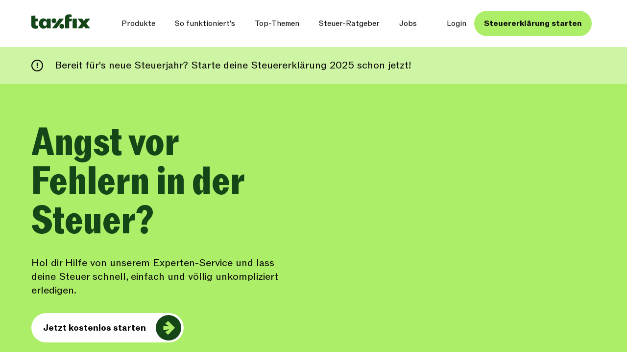

--- FILE ---
content_type: text/html; charset=utf-8
request_url: https://taxfix.de/?utm_source=google&utm_medium=cpc&campaignid=16245052273&creative=585342168193&keyword=taxfix&adgroupid=137287708470&adid=585342168193&keywordid=kwd-1186658468546&gclid=EAIaIQobChMI4bHs6OnK9wIVZ41oCR0K9QHeEAAYASAAEgKx-PD_BwE
body_size: 59182
content:
<!DOCTYPE html><html lang="de"><head><meta charSet="utf-8" data-next-head=""/><meta name="viewport" content="width=device-width, initial-scale=1.0" data-next-head=""/><link rel="canonical" href="https://taxfix.de/" data-next-head=""/><meta property="og:url" content="https://taxfix.de/" data-next-head=""/><link rel="shortcut icon" type="image/png" href="https://cdn-assets-dynamic.frontify.com/4001988/eyJhc3NldF9pZCI6OTU5MSwic2NvcGUiOiJhc3NldDp2aWV3In0:taxfix-gmbh:LbFOhx164VTX4AIstnsqHQoNr9kVfz1ZJwxEtN-u7HY?width=48&amp;height=48" data-next-head=""/><link rel="icon" type="image/png" sizes="32x32" href="https://cdn-assets-dynamic.frontify.com/4001988/eyJhc3NldF9pZCI6OTU5MSwic2NvcGUiOiJhc3NldDp2aWV3In0:taxfix-gmbh:LbFOhx164VTX4AIstnsqHQoNr9kVfz1ZJwxEtN-u7HY?width=32&amp;height=32" data-next-head=""/><link rel="icon" type="image/png" sizes="16x16" href="https://cdn-assets-dynamic.frontify.com/4001988/eyJhc3NldF9pZCI6OTU5MSwic2NvcGUiOiJhc3NldDp2aWV3In0:taxfix-gmbh:LbFOhx164VTX4AIstnsqHQoNr9kVfz1ZJwxEtN-u7HY?width=16&amp;height=16" data-next-head=""/><link rel="apple-touch-icon" sizes="180x180" href="https://cdn-assets-dynamic.frontify.com/4001988/eyJhc3NldF9pZCI6OTU5MSwic2NvcGUiOiJhc3NldDp2aWV3In0:taxfix-gmbh:LbFOhx164VTX4AIstnsqHQoNr9kVfz1ZJwxEtN-u7HY?width=180&amp;height=180" data-next-head=""/><link rel="icon" type="image/png" sizes="192x192" href="https://cdn-assets-dynamic.frontify.com/4001988/eyJhc3NldF9pZCI6OTU5MSwic2NvcGUiOiJhc3NldDp2aWV3In0:taxfix-gmbh:LbFOhx164VTX4AIstnsqHQoNr9kVfz1ZJwxEtN-u7HY?width=192&amp;height=192" data-next-head=""/><meta property="og:locale" content="de_DE" data-next-head=""/><title data-next-head="">Taxfix ist die Steuer-App für deine Steuererklärung</title><meta name="description" content="Mach deine Steuer schnell und unkompliziert mit Taxfix und hol dir im Schnitt 1.172 € wieder. Über 50.000 gute Bewertungen geben uns recht." data-next-head=""/><meta name="robots" content="index, follow, max-image-preview:large, max-snippet:-1, max-video-preview:-1" data-next-head=""/><meta property="og:title" content="Taxfix ist die Steuer-App für deine Steuererklärung" data-next-head=""/><meta property="og:description" content="Mach deine Steuer schnell und unkompliziert mit Taxfix und hol dir im Schnitt 1.063 € wieder. Über 50.000 gute Bewertungen geben uns recht." data-next-head=""/><meta property="og:site_name" content="Taxfix" data-next-head=""/><meta property="og:type" content="website" data-next-head=""/><meta property="og:image" content="https://cdn-assets-dynamic.frontify.com/4001988/eyJhc3NldF9pZCI6NTY3OH0:taxfix-gmbh:UwIjumOzeyPqNyDgJ1bVY_OROVADgg2mBtzSX1XQ7A0" data-next-head=""/><meta property="og:image:type" content="image/jpg" data-next-head=""/><link rel="alternate" hrefLang="en-GB" href="https://taxfix.com/en-uk/" data-next-head=""/><link rel="alternate" hrefLang="es-ES" href="https://taxfix.com/es-es/" data-next-head=""/><link rel="alternate" hrefLang="it-IT" href="https://taxfix.it/" data-next-head=""/><link rel="alternate" hrefLang="x-default" href="https://taxfix.com/" data-next-head=""/><link rel="alternate" hrefLang="en-DE" href="https://taxfix.de/en/" data-next-head=""/><link rel="alternate" hrefLang="de-DE" href="https://taxfix.de/" data-next-head=""/><link rel="dns-prefetch" href="https://www.youtube.com" data-next-head=""/><link rel="preconnect" href="https://www.googletagmanager.com"/><link rel="dns-prefetch" href="https://www.googletagmanager.com"/><link rel="preconnect" href="https://cdn-assets-dynamic.frontify.com"/><link rel="preload" href="/_next/static/media/362ed95a9647da47-s.p.woff2" as="font" type="font/woff2" crossorigin="anonymous" data-next-font="size-adjust"/><link rel="preload" href="/_next/static/media/c8cf02af9a313995-s.p.woff2" as="font" type="font/woff2" crossorigin="anonymous" data-next-font="size-adjust"/><link rel="preload" href="/_next/static/media/876e0217e3d93726-s.p.woff2" as="font" type="font/woff2" crossorigin="anonymous" data-next-font="size-adjust"/><link rel="preload" href="/_next/static/media/fe909394c5be2aee-s.p.woff2" as="font" type="font/woff2" crossorigin="anonymous" data-next-font="size-adjust"/><link rel="preload" href="/_next/static/media/9989c4c1370dc503-s.p.woff2" as="font" type="font/woff2" crossorigin="anonymous" data-next-font="size-adjust"/><link rel="preload" href="/_next/static/media/9aa76416ee45e373-s.p.woff2" as="font" type="font/woff2" crossorigin="anonymous" data-next-font="size-adjust"/><link rel="preload" href="/_next/static/css/93e2cbf0256d2640.css" as="style"/><script type="application/ld+json" data-next-head="">{"@context":"https://schema.org","@type":"FAQPage","mainEntity":[{"@type":"Question","name":"Was ist Taxfix?","acceptedAnswer":{"@type":"Answer","text":"\u003cp dir=\"ltr\">Mit Taxfix kommst du auf zwei Wegen zu deiner Steuererklärung: Fülle das einfache Frage-Antwort-Verfahren per App/Browser aus oder lass die Steuer mit dem \u003ca href=\"https://taxfix.de/experten-service/\">\u003cspan class=\"RichDescription-linkText\">Experten-Service\u003c/span> \u003c/a>von unabhängigen Steuerberater*innen machen.\u003c/p>\u003cp dir=\"ltr\">Machst du deine Steuer selbst, erfährst du die voraussichtliche Rückerstattung kostenlos und kannst dann über die offizielle ELSTER-Schnittstelle bei deinem zuständigen Finanzamt einreichen.\u003c/p>"}},{"@type":"Question","name":"Wer kann Taxfix nutzen? ","acceptedAnswer":{"@type":"Answer","text":"\u003cp dir=\"ltr\">Diese Gruppen können Taxfix nutzen:\u003c/p>\u003cp dir=\"ltr\">\u003cstrong>Arbeitnehmer:innen\u003c/strong>\u003cbr>Fest angestellt? Mit Taxfix erledigst du deine Steuererklärung einfach und sicher – mit möglicher Rückerstattung.\u003c/p>\u003cp dir=\"ltr\">\u003cstrong>Studierende & Auszubildende\u003c/strong>\u003cbr>In Ausbildung oder Studium? Verluste jetzt vortragen und später sparen – ganz ohne Steuerwissen.\u003c/p>\u003cp dir=\"ltr\">\u003cstrong>Rentner:innen\u003c/strong>\u003cbr>Auch im Ruhestand kann sich eine Steuererklärung lohnen – Taxfix unterstützt dich dabei.\u003c/p>\u003cp dir=\"ltr\">\u003cstrong>Eltern (z. B. mit Elterngeldbezug)\u003c/strong>\u003cbr>Du erhältst Elterngeld? Dann bist du meist zur Abgabe verpflichtet – mit Taxfix ganz unkompliziert.\u003c/p>\u003cp dir=\"ltr\">\u003cstrong>Arbeitssuchende (Arbeitslosengeld I)\u003c/strong>\u003cbr>Progressionsvorbehalt? Taxfix hilft dir, deine Steuererklärung korrekt und sicher abzugeben.\u003c/p>\u003cp dir=\"ltr\">\u003cstrong>Vermieter:innen\u003c/strong>\u003cbr>Einnahmen aus Vermietung? Einfach eintragen und Zeit sparen bei der Steuererklärung.\u003c/p>\u003cp dir=\"ltr\">\u003cstrong>Personen mit Nebenjobs\u003c/strong>\u003cbr>Ob Minijob oder Übungsleiterpauschale – auch Nebeneinkünfte kannst du angeben.\u003c/p>\u003cp dir=\"ltr\">\u003cstrong>Kleinunternehmer:innen & Selbstständige\u003c/strong>\u003cbr>Du führst ein kleines Unternehmen ohne Angestellte oder bist freiberuflich tätig? Wenn du von der Umsatzsteuer befreit bist, ist Taxfix die richtige Wahl.\u003c/p>"}},{"@type":"Question","name":"Wie funktioniert Taxfix?","acceptedAnswer":{"@type":"Answer","text":"\u003cp dir=\"ltr\">\u003cstrong>Experten-Service: \u003c/strong>Beim Experten-Service bereiten unabhängige Steuerberater*innen deine Steuererklärung vor. Dank der persönlichen Aufgabenliste weißt du genau, welche Dokumente du hochladen musst, damit dein*e Expert*in deine Steuer optimieren kann. Am Ende musst du deine Steuererklärung lediglich prüfen und freigeben – fertig! Deine mögliche Rückerstattung wird dir nach der Bearbeitung durch das Finanzamt auf dein Konto überwiesen und du erhältst den Steuerbescheid.\u003c/p>\u003cp dir=\"ltr\">\u003cbr>\u003cstrong>Steuer selbst machen: \u003c/strong>Nach deiner Registrierung in der Smartphone-App oder per Browser beantwortest du durchschnittlich 70 auf dich abgestimmte Fragen. Im Anschluss erfährst du sofort die geschätzte Höhe deiner Steuererstattung – kostenlos. Wenn du dich dafür entscheidest, einzureichen, übermitteln wir deine Steuererklärung papierlos an dein zuständiges Finanzamt. Deine mögliche Rückerstattung wird dir nach der Bearbeitung durch das Finanzamt auf dein Konto überwiesen und du erhältst den Steuerbescheid.\u003c/p>"}},{"@type":"Question","name":"Wieviel kostet Taxfix?","acceptedAnswer":{"@type":"Answer","text":"\u003cp dir=\"ltr\">Taxfix kostet ab 39,99€, wenn die Steuererklärung selbst erstellt wird. Den Experten-Service kann man ab 99,99€ nutzen.\u003cbr>Auf der Seite \u003ca href=\"https://taxfix.de/kosten/\">\u003cspan class=\"RichDescription-linkText\">Taxfix Kosten\u003c/span> \u003c/a>gibt es mehr zu den Preisen und deinen Möglichkeiten, mit Taxfix+ Geld zu sparen. Du kannst dir die Taxfix App kostenlos aus dem Apple App Store und dem Google Play Store herunterladen oder unsere Seite im Web-Browser aufrufen. Ohne weitere Kosten kannst du dir ausrechnen lassen, ob und in welcher Höhe du mit einer Steuererstattung rechnen kannst. Alternativ nutzt du den \u003ca href=\"https://taxfix.de/experten-service/\">\u003cspan class=\"RichDescription-linkText\">Experten-Service\u003c/span> \u003c/a>und lässt deine Steuererklärung von einem*r unabhängigen Steuerberater*in erstellen.\u003c/p>"}},{"@type":"Question","name":"Wo finde ich Steuertipps?","acceptedAnswer":{"@type":"Answer","text":"\u003cp dir=\"ltr\">Eine Steuererklärung an das Finanzamt zu senden, ist definitiv nichts, was man aus dem Ärmel schüttelt. Gerade wenn es um die eigenen Finanzen und Steuern geht oder viel Fachwissen gefordert wird, ist es absolut verständlich, dass man vorsichtig oder gar skeptisch ist.\u003c/p>\u003cp dir=\"ltr\">Bei erklärungsbedürftigen Fragen bietet Taxfix Infotexte oder entsprechende Ratgeberbeiträge in den \u003ca href=\"https://taxfix.de/ratgeber/\">\u003cspan class=\"RichDescription-linkText\">Steuertipps\u003c/span> \u003c/a>an. Diese helfen bei allgemeinen Fragen zu diesem speziellen Punkt, aber nicht bei individuellen steuerlichen Fragestellungen.\u003c/p>"}},{"@type":"Question","name":"Weitere Fragen","acceptedAnswer":{"@type":"Answer","text":"\u003cp dir=\"ltr\">Dein Anliegen war noch nicht dabei? In \u003ca href=\"https://support.taxfix.de/hc/de\">\u003cspan class=\"RichDescription-linkText\">unserem Support-Center\u003c/span> \u003c/a>haben wir die häufig gestellten Fragen und unsere Antworten gesammelt.\u003c/p>"}}]}</script><link rel="stylesheet" href="/_next/static/css/93e2cbf0256d2640.css" data-n-g=""/><noscript data-n-css=""></noscript><script defer="" noModule="" src="/_next/static/chunks/polyfills-42372ed130431b0a.js"></script><script defer="" src="/_next/static/chunks/7282.830aeb8c716f4147.js"></script><script defer="" src="/_next/static/chunks/1226.38f5292dc6c8568d.js"></script><script defer="" src="/_next/static/chunks/1589.ac1c3d4873bb21c9.js"></script><script defer="" src="/_next/static/chunks/3356.959be21f8a5e50d6.js"></script><script defer="" src="/_next/static/chunks/1480.ab3fc2f3b572db33.js"></script><script defer="" src="/_next/static/chunks/7134.02629432b7b31c15.js"></script><script defer="" src="/_next/static/chunks/9535.ead6cb9a2d6d989d.js"></script><script defer="" src="/_next/static/chunks/2917.eefc237e59de4bbf.js"></script><script defer="" src="/_next/static/chunks/4244.6d865bcb2293e728.js"></script><script defer="" src="/_next/static/chunks/7315.f0d34453dd71512b.js"></script><script defer="" src="/_next/static/chunks/4063.57b3cd67d4ced38d.js"></script><script defer="" src="/_next/static/chunks/5279.d5fe226c8acf1674.js"></script><script src="/_next/static/chunks/webpack-521fa08702b6b092.js" defer=""></script><script src="/_next/static/chunks/framework-7a154e3aa4ed54e8.js" defer=""></script><script src="/_next/static/chunks/main-c1f3ccc82af59c2a.js" defer=""></script><script src="/_next/static/chunks/pages/_app-1605c51639bd0987.js" defer=""></script><script src="/_next/static/chunks/pages/%5B%5B...page-url%5D%5D-0d91803ddc9af0e2.js" defer=""></script><script src="/_next/static/eztWvJDVVdyf8ibld4cDs/_buildManifest.js" defer=""></script><script src="/_next/static/eztWvJDVVdyf8ibld4cDs/_ssgManifest.js" defer=""></script><style data-emotion="txfx-global 0"></style><style data-emotion="txfx-global wibbwh">html{-webkit-font-smoothing:antialiased;-moz-osx-font-smoothing:grayscale;box-sizing:border-box;-webkit-text-size-adjust:100%;}*,*::before,*::after{box-sizing:inherit;}strong,b{font-weight:700;}body{margin:0;color:#0C0B0A;font-family:var(--font-abc-rom),"Roboto","Helvetica","Arial",sans-serif;font-weight:400;font-size:1.1428571428571428rem;line-height:1.5;background-color:#FFFFFF;}@media print{body{background-color:#fff;}}body::backdrop{background-color:#FFFFFF;}</style><style data-emotion="txfx-global etyt9p">html{scroll-behavior:smooth;}.__variable_4273d4{--font-abc-rom:'abcRomFonts','abcRomFonts Fallback';}.__variable_8d645a{--font-abc-rom-bold:'abcRomBoldFonts','abcRomBoldFonts Fallback';}.__variable_432fdc{--font-abc-rom-condensed-heavy:'abcRomCondensedHeavyFonts','abcRomCondensedHeavyFonts Fallback';}#didomi-host{font-family:'abcRomFonts','abcRomFonts Fallback'!important;}#didomi-host .didomi-components-button{font-family:'abcRomBoldFonts','abcRomBoldFonts Fallback'!important;}#didomi-host .didomi-popup-notice-text-container{font-family:'abcRomFonts','abcRomFonts Fallback'!important;}#didomi-host .didomi-popup-header,#didomi-host .didomi-components-accordion-label-container,#didomi-host .label-button-section{font-family:'abcRomBoldFonts','abcRomBoldFonts Fallback'!important;}</style><style data-emotion="txfx 1vp12pg kcamnp 1qfx30c ov2o8o dy6ni3 1lekzkb 1xhj18k 4nmwp9 4ig4qy gd183w 2jzsa0 1whwin4 1ymkdjd 1ip7c92 u7t9bq 6mx0z2 14c68n 1ymidl5 1x1l4fh zswcod a4hc0b zczt2w txhh12 e8vekm 118plre 1n5khr6 6bt4d2 tcuwz4 1wcjc1k 1f11l0v sn6q57 1qjpgq2 k9lsig cywtu6 1gtodzz 11rxbni 1o4x7nh 13qm94w 412e1k 13n17t4 wcyuaz 1r13u8n vevfu3 1jz2r3y 17gvjik up1125 1pi9zlu cm7ah6 10gqr0b an115d r6i39h 15cu1qc sewnub 1v2o5j7 vdjk0r hh5m2m 1g24pum o0u1jr dryvi 1nzre74 1nkvkdt 1my5gw1 1x0g1i6 19gnu0v 8j5w5v 217apf 1s3tt2c g95sve 1ibxkty 1kap2of yutals 1cr3g3w 1skny5q zg4snd 1wh8w6v 1oxnpka 1lnp4vl 10qcce5 m2ix2q wnfue5 grw934 1b8uc0m 4jin6z hqqv8j f8wb7g abqyn 15830to 9vd5ud 1xdhyk6 m506ol 5j9qwy 15rjgpb 1yrwzd5 1x99fma y25hpm 1tf96dz 1x69m5o 16xq9w1 1v2cjzd 1t8mdm1 cwsksj 1g8gfef 1vcd13d a0808d 1rejdbl j5005a g80ke4 pvyt3p 1oe4ly2 16re8y6 12limg5 is7mg zk5gms 756pxq 1rc7hep 1amdt17 c6rfil e99c63 1m61htb 63pqv3 15izo6b 11l3m3n jh48jj 1ci5xpj l5xv05 e8k0ez lsxdyq udy7ao 1hezbjh 6jpmwa 1u3o4ge 1wwotf9 3n617g i02j51 2g11zv 1978o28 1ol3q5n 1a6mjcz 36e50k 9h2z0m 12jlkx ti5bap 835ac6 1apweht s4yqs8 tmtdsw maova9 bfqaj1 11ct1bk 6qvmbf 1t6riz8 1tvuvxe 1fexlo6 199nrdm u3z2fr 18vpgwl xq7n60 19hwfb3 1jj40bc 1n11wps k5oe4d 1xbrjnv 1wy27fh e6h6c3 uc3l3e 1qp1a5t yr76dp dhwdd5 140kul9 1w6al23 1kc7nvw rhk3bi funwj sa026 1pej18n 1ri0aye 1snx4b8 1km0bek jj8zrt 1fzf7xv tz5ytk e0hnnh 16sknix kh7e61 1duhza8 w001cb 16vskkg 111rt16 qha409 1a18iiw oiizgs 1tposaz aw3ovo lbt2rz 1ogabnb f54nzh mp4ey4 1yrfsg4 17c6zlt v5sjim 1m9x8q0 bbleqx gh7rzw 5t7fxp 1ovtlk0 1o9cqk8 d2t6vr 18syi91 thfmjb 12w9ti6 1dxi3mc a8ysww 1v1hbcl 105yko9 4fk6hy 1lulk9m 1gm97as 19aux5k 1ac7ysg 3342wl ptii35">.txfx-1vp12pg{display:-webkit-box;display:-webkit-flex;display:-ms-flexbox;display:flex;-webkit-flex-direction:column;-ms-flex-direction:column;flex-direction:column;min-height:100vh;}.txfx-1vp12pg >*{margin:48px 24px;}@media (min-width:640px){.txfx-1vp12pg >*{margin:64px 32px;}}@media (min-width:1200px){.txfx-1vp12pg >*{margin:80px 64px;}}.txfx-kcamnp{display:-webkit-inline-box;display:-webkit-inline-flex;display:-ms-inline-flexbox;display:inline-flex;-webkit-align-items:center;-webkit-box-align:center;-ms-flex-align:center;align-items:center;-webkit-box-pack:center;-ms-flex-pack:center;-webkit-justify-content:center;justify-content:center;position:relative;box-sizing:border-box;-webkit-tap-highlight-color:transparent;background-color:transparent;outline:0;border:0;margin:0;border-radius:0;padding:0;cursor:pointer;-webkit-user-select:none;-moz-user-select:none;-ms-user-select:none;user-select:none;vertical-align:middle;-moz-appearance:none;-webkit-appearance:none;-webkit-text-decoration:none;text-decoration:none;color:inherit;font-family:inherit;font-family:var(--font-abc-rom);font-size:1.125rem;font-weight:700;line-height:1.4375rem;text-transform:none;min-width:64px;padding:6px 16px;border:0;border-radius:4px;-webkit-transition:background-color 250ms cubic-bezier(0.4, 0, 0.2, 1) 0ms,box-shadow 250ms cubic-bezier(0.4, 0, 0.2, 1) 0ms,border-color 250ms cubic-bezier(0.4, 0, 0.2, 1) 0ms,color 250ms cubic-bezier(0.4, 0, 0.2, 1) 0ms;transition:background-color 250ms cubic-bezier(0.4, 0, 0.2, 1) 0ms,box-shadow 250ms cubic-bezier(0.4, 0, 0.2, 1) 0ms,border-color 250ms cubic-bezier(0.4, 0, 0.2, 1) 0ms,color 250ms cubic-bezier(0.4, 0, 0.2, 1) 0ms;--variant-textColor:#ADEE68;--variant-outlinedColor:#ADEE68;--variant-outlinedBorder:rgba(173, 238, 104, 0.5);--variant-containedColor:#FFFFFF;--variant-containedBg:#ADEE68;-webkit-transition:background-color 250ms cubic-bezier(0.4, 0, 0.2, 1) 0ms,box-shadow 250ms cubic-bezier(0.4, 0, 0.2, 1) 0ms,border-color 250ms cubic-bezier(0.4, 0, 0.2, 1) 0ms;transition:background-color 250ms cubic-bezier(0.4, 0, 0.2, 1) 0ms,box-shadow 250ms cubic-bezier(0.4, 0, 0.2, 1) 0ms,border-color 250ms cubic-bezier(0.4, 0, 0.2, 1) 0ms;font-family:var(--font-abc-rom-bold);font-size:1rem;font-weight:700;line-height:1.25rem;padding:0px 20px;height:48px;border-radius:32px;text-transform:none;box-shadow:none;overflow:hidden;z-index:1;width:-webkit-fit-content;width:-moz-fit-content;width:fit-content;position:absolute;left:-9999px;z-index:1300;opacity:0;margin:8px 0px 8px;}.txfx-kcamnp::-moz-focus-inner{border-style:none;}.txfx-kcamnp.Mui-disabled{pointer-events:none;cursor:default;}@media print{.txfx-kcamnp{-webkit-print-color-adjust:exact;color-adjust:exact;}}@media (min-width:640px){.txfx-kcamnp{font-size:1.25rem;line-height:1.625rem;}}@media (min-width:1200px){.txfx-kcamnp{font-size:1.3125rem;line-height:1.75rem;}}@media (min-width:0px){.txfx-kcamnp{font-family:var(--font-abc-rom);font-size:1.125rem;font-weight:700;line-height:1.4375rem;text-transform:none;}@media (min-width:640px){.txfx-kcamnp{font-size:1.25rem;line-height:1.625rem;}}@media (min-width:1200px){.txfx-kcamnp{font-size:1.3125rem;line-height:1.75rem;}}}.txfx-kcamnp:hover{-webkit-text-decoration:none;text-decoration:none;}.txfx-kcamnp.Mui-disabled{color:#EAE0D7;}@media (hover: hover){.txfx-kcamnp:hover{--variant-containedBg:#36893B;--variant-textBg:rgba(173, 238, 104, 0.04);--variant-outlinedBorder:#ADEE68;--variant-outlinedBg:rgba(173, 238, 104, 0.04);}}.txfx-kcamnp.MuiButton-loading{color:transparent;}@media (min-width:1200px){.txfx-kcamnp:before{content:"";position:absolute;top:0;left:-100%;width:100%;height:100%;border-radius:32px;-webkit-transition:all 0.4s ease;transition:all 0.4s ease;z-index:-1;}.txfx-kcamnp:hover:before{left:0;}.txfx-kcamnp:hover .MuiButton-endIcon>.circleArrow>g>path.arrow1{-webkit-transform:translateX(0);-moz-transform:translateX(0);-ms-transform:translateX(0);transform:translateX(0);}.txfx-kcamnp:hover .MuiButton-endIcon>.circleArrow>g>path.arrow2{-webkit-transform:translateX(100%);-moz-transform:translateX(100%);-ms-transform:translateX(100%);transform:translateX(100%);}.txfx-kcamnp .MuiButton-endIcon>.circleArrow>g>path.arrow1{-webkit-transform:translateX(-100%);-moz-transform:translateX(-100%);-ms-transform:translateX(-100%);transform:translateX(-100%);}}@media (min-width:0px){.txfx-kcamnp{font-family:var(--font-abc-rom-bold);font-size:1rem;font-weight:700;line-height:1.25rem;}@media (min-width:1200px){.txfx-kcamnp{font-size:1.125rem;line-height:1.4375rem;}}}.txfx-kcamnp:focus-visible{outline:Highlight auto 5px;outline:-webkit-focus-ring-color auto 5px;outline-offset:2px;}.txfx-kcamnp.MuiTouchRipple-root{color:#CEF5A4;}.txfx-kcamnp .MuiButton-endIcon>.circleArrow>g>path{fill:#0C0B0A;}@media (min-width:1200px){.txfx-kcamnp .MuiButton-endIcon>.circleArrow>g>path{-webkit-transition:all 0.4s cubic-bezier(0.2, 0.7, 0.15, 1.41);transition:all 0.4s cubic-bezier(0.2, 0.7, 0.15, 1.41);}}.txfx-kcamnp.MuiButton-primary,.txfx-kcamnp.MuiButton-base{background-color:#ADEE68;}.txfx-kcamnp.MuiButton-primary:before,.txfx-kcamnp.MuiButton-base:before{background-color:#CEF5A4;}.txfx-kcamnp.MuiButton-primary.MuiTouchRipple-root,.txfx-kcamnp.MuiButton-base.MuiTouchRipple-root{color:#FDF8F2;}.txfx-kcamnp.MuiButton-primary .MuiButton-endIcon>.circleArrow,.txfx-kcamnp.MuiButton-base .MuiButton-endIcon>.circleArrow{fill:#154618;}.txfx-kcamnp.MuiButton-primary .MuiButton-endIcon>.circleArrow>g>path,.txfx-kcamnp.MuiButton-base .MuiButton-endIcon>.circleArrow>g>path{fill:#FFFFFF;}.txfx-kcamnp.MuiButton-secondary{border:none;background-color:#154618;color:#FFFFFF;}.txfx-kcamnp.MuiButton-secondary:before{background-color:#36893B;}.txfx-kcamnp.MuiButton-secondary .MuiButton-endIcon>.circleArrow{fill:#FFFFFF;}.txfx-kcamnp.MuiButton-secondary .MuiButton-endIcon>.circleArrow>g>path{fill:#154618;}.txfx-kcamnp.MuiButton-tertiary{background-color:#FFFFFF;}.txfx-kcamnp.MuiButton-tertiary:before{background-color:#ECFFC7;}.txfx-kcamnp.MuiButton-tertiary >.MuiButton-endIcon>.circleArrow{fill:#154618;}.txfx-kcamnp.MuiButton-tertiary .MuiButton-endIcon>.circleArrow>g>path{fill:#ADEE68;}.txfx-kcamnp.MuiButton-variant1,.txfx-kcamnp.MuiButton-variant2,.txfx-kcamnp.MuiButton-variant3,.txfx-kcamnp.MuiButton-variant4{background-color:#FFFFFF;color:#0C0B0A;}.txfx-kcamnp.MuiButton-variant1:before{background-color:#F6EBFE;}.txfx-kcamnp.MuiButton-variant1 >.MuiButton-endIcon>.circleArrow{fill:#DBB9F3;}.txfx-kcamnp.MuiButton-variant2:before{background-color:#FFEFD3;}.txfx-kcamnp.MuiButton-variant2 >.MuiButton-endIcon>.circleArrow{fill:#F8C677;}.txfx-kcamnp.MuiButton-variant3:before{background-color:#E8F0FF;}.txfx-kcamnp.MuiButton-variant3 >.MuiButton-endIcon>.circleArrow{fill:#B6C5F3;}.txfx-kcamnp.MuiButton-variant4:before{background-color:#FEEBE7;}.txfx-kcamnp.MuiButton-variant4 >.MuiButton-endIcon>.circleArrow{fill:#F5A894;}.txfx-kcamnp:not(.MuiButton-base):not(.MuiButton-header).MuiButton-sizeMedium>.MuiButton-endIcon{margin-right:-16px;margin-left:16px;}@media (min-width:640px){.txfx-kcamnp:not(.MuiButton-base):not(.MuiButton-header).MuiButton-sizeMedium>.MuiButton-endIcon{margin-right:-19px;margin-left:20px;}}.txfx-kcamnp:not(.MuiButton-base):not(.MuiButton-header).MuiButton-sizeSmall>.MuiButton-endIcon{margin-right:-13px;margin-left:16px;}@media (min-width:640px){.txfx-kcamnp:not(.MuiButton-base):not(.MuiButton-header).MuiButton-sizeSmall>.MuiButton-endIcon{margin-right:-16px;margin-left:20px;}}@media (min-width:640px){.txfx-kcamnp.MuiButton-sizeMedium{padding:0px 24px;height:54px;}}@media (min-width:1200px){.txfx-kcamnp.MuiButton-sizeMedium{height:60px;}}.txfx-kcamnp.MuiButton-sizeSmall{font-family:var(--font-abc-rom-bold);font-size:0.75rem;font-weight:700;line-height:0.875rem;padding:0px 16px;height:40px;}@media (min-width:640px){.txfx-kcamnp.MuiButton-sizeSmall{padding:0px 20px;height:48px;}.txfx-kcamnp.MuiButton-sizeSmall.txfx-kcamnp.MuiButton-sizeSmall .circleArrow{width:42px;height:42px;}}@media (min-width:1200px){.txfx-kcamnp.MuiButton-sizeSmall{height:52px;}.txfx-kcamnp.MuiButton-sizeSmall.txfx-kcamnp.MuiButton-sizeSmall .circleArrow{width:46px;height:46px;}}@media (min-width:0px){.txfx-kcamnp.MuiButton-sizeSmall{font-family:var(--font-abc-rom-bold);font-size:0.75rem;font-weight:700;line-height:0.875rem;}@media (min-width:640px){.txfx-kcamnp.MuiButton-sizeSmall{font-size:0.875rem;line-height:0.875rem;}}@media (min-width:1200px){.txfx-kcamnp.MuiButton-sizeSmall{font-size:1rem;line-height:1.125rem;}}}.txfx-kcamnp.MuiButton-sizeSmall .circleArrow{width:36px;height:36px;}.txfx-kcamnp.MuiButton-header{font-family:var(--font-abc-rom);font-size:0.75rem;font-weight:400;line-height:0.875rem;}@media (min-width:640px){.txfx-kcamnp.MuiButton-header{font-size:0.875rem;line-height:1rem;}}@media (min-width:1200px){.txfx-kcamnp.MuiButton-header{font-size:1rem;line-height:1.125rem;}}@media (min-width:0px){.txfx-kcamnp.MuiButton-header{font-family:var(--font-abc-rom);font-size:0.75rem;font-weight:400;line-height:0.875rem;}@media (min-width:640px){.txfx-kcamnp.MuiButton-header{font-size:0.875rem;line-height:1rem;}}@media (min-width:1200px){.txfx-kcamnp.MuiButton-header{font-size:1rem;line-height:1.125rem;}}}.txfx-kcamnp.MuiButton-header.MuiButton-root{height:48px;border-radius:8px;color:#0C0B0A;padding:0px 16px;}.txfx-kcamnp.MuiButton-header:hover{background-color:#FDF8F2;}.txfx-kcamnp.txfx-kcamnp.Mui-disabled:not(.MuiButton-header){background-color:#EAE0D7;color:#9A9288;border-color:transparent;}.txfx-kcamnp.txfx-kcamnp.Mui-disabled:not(.MuiButton-header) .MuiButton-endIcon>.circleArrow{fill:#9A9288;}.txfx-kcamnp.txfx-kcamnp.Mui-disabled:not(.MuiButton-header) .MuiButton-endIcon>.circleArrow>g>path{fill:#FFFFFF;}.txfx-kcamnp.MuiButton-base{background-color:#154618;color:#ADEE68;}@media (min-width:640px){.txfx-kcamnp{margin:20px 0px 20px;}}@media (min-width:1200px){.txfx-kcamnp{margin:22px 0px 22px;}}.txfx-kcamnp:focus{left:50%;-webkit-transform:translateX(-50%);-moz-transform:translateX(-50%);-ms-transform:translateX(-50%);transform:translateX(-50%);opacity:1;}.txfx-1qfx30c{display:inherit;margin-right:8px;margin-left:-4px;margin-left:-2px;}.txfx-1qfx30c>*:nth-of-type(1){font-size:18px;}.txfx-ov2o8o{font-size:1.25rem;line-height:1.25rem;width:1.25rem;height:1.25rem;}@media (min-width:1200px){.txfx-ov2o8o{font-size:1.5rem;line-height:1.5rem;width:1.5rem;height:1.5rem;}}.txfx-dy6ni3{background-color:#FFFFFF;color:#0C0B0A;-webkit-transition:box-shadow 300ms cubic-bezier(0.4, 0, 0.2, 1) 0ms;transition:box-shadow 300ms cubic-bezier(0.4, 0, 0.2, 1) 0ms;box-shadow:var(--Paper-shadow);background-image:var(--Paper-overlay);display:-webkit-box;display:-webkit-flex;display:-ms-flexbox;display:flex;-webkit-flex-direction:column;-ms-flex-direction:column;flex-direction:column;width:100%;box-sizing:border-box;-webkit-flex-shrink:0;-ms-flex-negative:0;flex-shrink:0;position:-webkit-sticky;position:sticky;z-index:1100;top:0;left:auto;right:0;--AppBar-background:#ADEE68;--AppBar-color:#FFFFFF;background-color:var(--AppBar-background);color:var(--AppBar-color);color:#0C0B0A;background-color:#FFFFFF;min-height:64px;padding:0px 24px;-webkit-box-pack:center;-ms-flex-pack:center;-webkit-justify-content:center;justify-content:center;margin:0;padding:8px 12px 8px 24px;}@media (min-width:640px){.txfx-dy6ni3{min-height:88px;padding:0px 40px;}}@media (min-width:1200px){.txfx-dy6ni3{min-height:96px;padding:0px 80px;}}@media (min-width:640px){.txfx-dy6ni3{padding:20px 20px 20px 32px;}}@media (min-width:1200px){.txfx-dy6ni3{padding:22px 64px;}}.txfx-dy6ni3 .MuiBox-root{width:100%;max-width:1312px;margin:auto;}.txfx-1lekzkb{display:-webkit-box;display:-webkit-flex;display:-ms-flexbox;display:flex;-webkit-align-items:center;-webkit-box-align:center;-ms-flex-align:center;align-items:center;-webkit-box-pack:justify;-webkit-justify-content:space-between;justify-content:space-between;}.txfx-1xhj18k{display:-webkit-box;display:-webkit-flex;display:-ms-flexbox;display:flex;-webkit-flex-direction:row;-ms-flex-direction:row;flex-direction:row;}.txfx-4nmwp9{margin:0;font:inherit;line-height:inherit;letter-spacing:inherit;color:#ADEE68;-webkit-text-decoration:underline;text-decoration:underline;text-decoration-color:var(--Link-underlineColor);--Link-underlineColor:rgba(173, 238, 104, 0.4);color:inherit;-webkit-text-decoration:none;text-decoration:none;display:-webkit-inline-box;display:-webkit-inline-flex;display:-ms-inline-flexbox;display:inline-flex;-webkit-align-items:center;-webkit-box-align:center;-ms-flex-align:center;align-items:center;height:30px;margin-right:0px;margin-bottom:8px;}.txfx-4nmwp9:hover{text-decoration-color:inherit;}.txfx-4nmwp9:focus-visible{outline:Highlight auto 5px;outline:-webkit-focus-ring-color auto 5px;outline-offset:2px;}.txfx-4nmwp9.MuiTypography-link{-webkit-text-decoration:underline;text-decoration:underline;text-decoration-color:#154618;text-underline-offset:4px;-webkit-transition:0.6s;transition:0.6s;color:#154618;line-height:calc(
      1.4375rem - (1.125rem / 10)
    );}.txfx-4nmwp9.MuiTypography-link:hover{color:#0C0B0A;text-decoration-color:transparent;}.txfx-4nmwp9.MuiTypography-linkSmall{-webkit-text-decoration:underline;text-decoration:underline;text-decoration-color:#154618;text-underline-offset:4px;-webkit-transition:0.6s;transition:0.6s;color:#154618;line-height:calc(
      1.25rem - (1rem / 10)
    );}.txfx-4nmwp9.MuiTypography-linkSmall:hover{color:#0C0B0A;text-decoration-color:transparent;}@media (min-width:640px){.txfx-4nmwp9{margin-right:32px;}}.txfx-4ig4qy{-webkit-user-select:none;-moz-user-select:none;-ms-user-select:none;user-select:none;width:1em;height:1em;display:inline-block;-webkit-flex-shrink:0;-ms-flex-negative:0;flex-shrink:0;-webkit-transition:fill 200ms cubic-bezier(0.4, 0, 0.2, 1) 0ms;transition:fill 200ms cubic-bezier(0.4, 0, 0.2, 1) 0ms;fill:currentColor;font-size:1.7142857142857142rem;width:auto;height:100%;width:104px;}@media (min-width:640px){.txfx-4ig4qy{width:auto;display:block;}}.txfx-gd183w{width:0;height:0;margin:0!important;}.txfx-2jzsa0{display:none;width:-webkit-max-content;width:-moz-max-content;width:max-content;}@media (min-width:640px){.txfx-2jzsa0{display:none;}}.txfx-1whwin4{display:-webkit-inline-box;display:-webkit-inline-flex;display:-ms-inline-flexbox;display:inline-flex;-webkit-align-items:center;-webkit-box-align:center;-ms-flex-align:center;align-items:center;-webkit-box-pack:center;-ms-flex-pack:center;-webkit-justify-content:center;justify-content:center;position:relative;box-sizing:border-box;-webkit-tap-highlight-color:transparent;background-color:transparent;outline:0;border:0;margin:0;border-radius:0;padding:0;cursor:pointer;-webkit-user-select:none;-moz-user-select:none;-ms-user-select:none;user-select:none;vertical-align:middle;-moz-appearance:none;-webkit-appearance:none;-webkit-text-decoration:none;text-decoration:none;color:inherit;font-family:inherit;font-family:var(--font-abc-rom);font-size:1.125rem;font-weight:700;line-height:1.4375rem;text-transform:none;min-width:64px;padding:6px 16px;border:0;border-radius:4px;-webkit-transition:background-color 250ms cubic-bezier(0.4, 0, 0.2, 1) 0ms,box-shadow 250ms cubic-bezier(0.4, 0, 0.2, 1) 0ms,border-color 250ms cubic-bezier(0.4, 0, 0.2, 1) 0ms,color 250ms cubic-bezier(0.4, 0, 0.2, 1) 0ms;transition:background-color 250ms cubic-bezier(0.4, 0, 0.2, 1) 0ms,box-shadow 250ms cubic-bezier(0.4, 0, 0.2, 1) 0ms,border-color 250ms cubic-bezier(0.4, 0, 0.2, 1) 0ms,color 250ms cubic-bezier(0.4, 0, 0.2, 1) 0ms;--variant-textColor:#ADEE68;--variant-outlinedColor:#ADEE68;--variant-outlinedBorder:rgba(173, 238, 104, 0.5);--variant-containedColor:#FFFFFF;--variant-containedBg:#ADEE68;-webkit-transition:background-color 250ms cubic-bezier(0.4, 0, 0.2, 1) 0ms,box-shadow 250ms cubic-bezier(0.4, 0, 0.2, 1) 0ms,border-color 250ms cubic-bezier(0.4, 0, 0.2, 1) 0ms;transition:background-color 250ms cubic-bezier(0.4, 0, 0.2, 1) 0ms,box-shadow 250ms cubic-bezier(0.4, 0, 0.2, 1) 0ms,border-color 250ms cubic-bezier(0.4, 0, 0.2, 1) 0ms;font-family:var(--font-abc-rom-bold);font-size:1rem;font-weight:700;line-height:1.25rem;padding:0px 20px;height:48px;border-radius:32px;text-transform:none;box-shadow:none;overflow:hidden;z-index:1;}.txfx-1whwin4::-moz-focus-inner{border-style:none;}.txfx-1whwin4.Mui-disabled{pointer-events:none;cursor:default;}@media print{.txfx-1whwin4{-webkit-print-color-adjust:exact;color-adjust:exact;}}@media (min-width:640px){.txfx-1whwin4{font-size:1.25rem;line-height:1.625rem;}}@media (min-width:1200px){.txfx-1whwin4{font-size:1.3125rem;line-height:1.75rem;}}@media (min-width:0px){.txfx-1whwin4{font-family:var(--font-abc-rom);font-size:1.125rem;font-weight:700;line-height:1.4375rem;text-transform:none;}@media (min-width:640px){.txfx-1whwin4{font-size:1.25rem;line-height:1.625rem;}}@media (min-width:1200px){.txfx-1whwin4{font-size:1.3125rem;line-height:1.75rem;}}}.txfx-1whwin4:hover{-webkit-text-decoration:none;text-decoration:none;}.txfx-1whwin4.Mui-disabled{color:#EAE0D7;}@media (hover: hover){.txfx-1whwin4:hover{--variant-containedBg:#36893B;--variant-textBg:rgba(173, 238, 104, 0.04);--variant-outlinedBorder:#ADEE68;--variant-outlinedBg:rgba(173, 238, 104, 0.04);}}.txfx-1whwin4.MuiButton-loading{color:transparent;}@media (min-width:1200px){.txfx-1whwin4:before{content:"";position:absolute;top:0;left:-100%;width:100%;height:100%;border-radius:32px;-webkit-transition:all 0.4s ease;transition:all 0.4s ease;z-index:-1;}.txfx-1whwin4:hover:before{left:0;}.txfx-1whwin4:hover .MuiButton-endIcon>.circleArrow>g>path.arrow1{-webkit-transform:translateX(0);-moz-transform:translateX(0);-ms-transform:translateX(0);transform:translateX(0);}.txfx-1whwin4:hover .MuiButton-endIcon>.circleArrow>g>path.arrow2{-webkit-transform:translateX(100%);-moz-transform:translateX(100%);-ms-transform:translateX(100%);transform:translateX(100%);}.txfx-1whwin4 .MuiButton-endIcon>.circleArrow>g>path.arrow1{-webkit-transform:translateX(-100%);-moz-transform:translateX(-100%);-ms-transform:translateX(-100%);transform:translateX(-100%);}}@media (min-width:0px){.txfx-1whwin4{font-family:var(--font-abc-rom-bold);font-size:1rem;font-weight:700;line-height:1.25rem;}@media (min-width:1200px){.txfx-1whwin4{font-size:1.125rem;line-height:1.4375rem;}}}.txfx-1whwin4:focus-visible{outline:Highlight auto 5px;outline:-webkit-focus-ring-color auto 5px;outline-offset:2px;}.txfx-1whwin4.MuiTouchRipple-root{color:#CEF5A4;}.txfx-1whwin4 .MuiButton-endIcon>.circleArrow>g>path{fill:#0C0B0A;}@media (min-width:1200px){.txfx-1whwin4 .MuiButton-endIcon>.circleArrow>g>path{-webkit-transition:all 0.4s cubic-bezier(0.2, 0.7, 0.15, 1.41);transition:all 0.4s cubic-bezier(0.2, 0.7, 0.15, 1.41);}}.txfx-1whwin4.MuiButton-primary,.txfx-1whwin4.MuiButton-base{background-color:#ADEE68;}.txfx-1whwin4.MuiButton-primary:before,.txfx-1whwin4.MuiButton-base:before{background-color:#CEF5A4;}.txfx-1whwin4.MuiButton-primary.MuiTouchRipple-root,.txfx-1whwin4.MuiButton-base.MuiTouchRipple-root{color:#FDF8F2;}.txfx-1whwin4.MuiButton-primary .MuiButton-endIcon>.circleArrow,.txfx-1whwin4.MuiButton-base .MuiButton-endIcon>.circleArrow{fill:#154618;}.txfx-1whwin4.MuiButton-primary .MuiButton-endIcon>.circleArrow>g>path,.txfx-1whwin4.MuiButton-base .MuiButton-endIcon>.circleArrow>g>path{fill:#FFFFFF;}.txfx-1whwin4.MuiButton-secondary{border:none;background-color:#154618;color:#FFFFFF;}.txfx-1whwin4.MuiButton-secondary:before{background-color:#36893B;}.txfx-1whwin4.MuiButton-secondary .MuiButton-endIcon>.circleArrow{fill:#FFFFFF;}.txfx-1whwin4.MuiButton-secondary .MuiButton-endIcon>.circleArrow>g>path{fill:#154618;}.txfx-1whwin4.MuiButton-tertiary{background-color:#FFFFFF;}.txfx-1whwin4.MuiButton-tertiary:before{background-color:#ECFFC7;}.txfx-1whwin4.MuiButton-tertiary >.MuiButton-endIcon>.circleArrow{fill:#154618;}.txfx-1whwin4.MuiButton-tertiary .MuiButton-endIcon>.circleArrow>g>path{fill:#ADEE68;}.txfx-1whwin4.MuiButton-variant1,.txfx-1whwin4.MuiButton-variant2,.txfx-1whwin4.MuiButton-variant3,.txfx-1whwin4.MuiButton-variant4{background-color:#FFFFFF;color:#0C0B0A;}.txfx-1whwin4.MuiButton-variant1:before{background-color:#F6EBFE;}.txfx-1whwin4.MuiButton-variant1 >.MuiButton-endIcon>.circleArrow{fill:#DBB9F3;}.txfx-1whwin4.MuiButton-variant2:before{background-color:#FFEFD3;}.txfx-1whwin4.MuiButton-variant2 >.MuiButton-endIcon>.circleArrow{fill:#F8C677;}.txfx-1whwin4.MuiButton-variant3:before{background-color:#E8F0FF;}.txfx-1whwin4.MuiButton-variant3 >.MuiButton-endIcon>.circleArrow{fill:#B6C5F3;}.txfx-1whwin4.MuiButton-variant4:before{background-color:#FEEBE7;}.txfx-1whwin4.MuiButton-variant4 >.MuiButton-endIcon>.circleArrow{fill:#F5A894;}.txfx-1whwin4:not(.MuiButton-base):not(.MuiButton-header).MuiButton-sizeMedium>.MuiButton-endIcon{margin-right:-16px;margin-left:16px;}@media (min-width:640px){.txfx-1whwin4:not(.MuiButton-base):not(.MuiButton-header).MuiButton-sizeMedium>.MuiButton-endIcon{margin-right:-19px;margin-left:20px;}}.txfx-1whwin4:not(.MuiButton-base):not(.MuiButton-header).MuiButton-sizeSmall>.MuiButton-endIcon{margin-right:-13px;margin-left:16px;}@media (min-width:640px){.txfx-1whwin4:not(.MuiButton-base):not(.MuiButton-header).MuiButton-sizeSmall>.MuiButton-endIcon{margin-right:-16px;margin-left:20px;}}@media (min-width:640px){.txfx-1whwin4.MuiButton-sizeMedium{padding:0px 24px;height:54px;}}@media (min-width:1200px){.txfx-1whwin4.MuiButton-sizeMedium{height:60px;}}.txfx-1whwin4.MuiButton-sizeSmall{font-family:var(--font-abc-rom-bold);font-size:0.75rem;font-weight:700;line-height:0.875rem;padding:0px 16px;height:40px;}@media (min-width:640px){.txfx-1whwin4.MuiButton-sizeSmall{padding:0px 20px;height:48px;}.txfx-1whwin4.MuiButton-sizeSmall.txfx-1whwin4.MuiButton-sizeSmall .circleArrow{width:42px;height:42px;}}@media (min-width:1200px){.txfx-1whwin4.MuiButton-sizeSmall{height:52px;}.txfx-1whwin4.MuiButton-sizeSmall.txfx-1whwin4.MuiButton-sizeSmall .circleArrow{width:46px;height:46px;}}@media (min-width:0px){.txfx-1whwin4.MuiButton-sizeSmall{font-family:var(--font-abc-rom-bold);font-size:0.75rem;font-weight:700;line-height:0.875rem;}@media (min-width:640px){.txfx-1whwin4.MuiButton-sizeSmall{font-size:0.875rem;line-height:0.875rem;}}@media (min-width:1200px){.txfx-1whwin4.MuiButton-sizeSmall{font-size:1rem;line-height:1.125rem;}}}.txfx-1whwin4.MuiButton-sizeSmall .circleArrow{width:36px;height:36px;}.txfx-1whwin4.MuiButton-header{font-family:var(--font-abc-rom);font-size:0.75rem;font-weight:400;line-height:0.875rem;}@media (min-width:640px){.txfx-1whwin4.MuiButton-header{font-size:0.875rem;line-height:1rem;}}@media (min-width:1200px){.txfx-1whwin4.MuiButton-header{font-size:1rem;line-height:1.125rem;}}@media (min-width:0px){.txfx-1whwin4.MuiButton-header{font-family:var(--font-abc-rom);font-size:0.75rem;font-weight:400;line-height:0.875rem;}@media (min-width:640px){.txfx-1whwin4.MuiButton-header{font-size:0.875rem;line-height:1rem;}}@media (min-width:1200px){.txfx-1whwin4.MuiButton-header{font-size:1rem;line-height:1.125rem;}}}.txfx-1whwin4.MuiButton-header.MuiButton-root{height:48px;border-radius:8px;color:#0C0B0A;padding:0px 16px;}.txfx-1whwin4.MuiButton-header:hover{background-color:#FDF8F2;}.txfx-1whwin4.txfx-1whwin4.Mui-disabled:not(.MuiButton-header){background-color:#EAE0D7;color:#9A9288;border-color:transparent;}.txfx-1whwin4.txfx-1whwin4.Mui-disabled:not(.MuiButton-header) .MuiButton-endIcon>.circleArrow{fill:#9A9288;}.txfx-1whwin4.txfx-1whwin4.Mui-disabled:not(.MuiButton-header) .MuiButton-endIcon>.circleArrow>g>path{fill:#FFFFFF;}.txfx-1ymkdjd{display:-webkit-box;display:-webkit-flex;display:-ms-flexbox;display:flex;-webkit-flex-direction:column;-ms-flex-direction:column;flex-direction:column;-webkit-align-items:center;-webkit-box-align:center;-ms-flex-align:center;align-items:center;-webkit-box-pack:end;-ms-flex-pack:end;-webkit-justify-content:end;justify-content:end;-webkit-flex-direction:row;-ms-flex-direction:row;flex-direction:row;width:100%;}.txfx-1ip7c92{-webkit-box-flex:1;-webkit-flex-grow:1;-ms-flex-positive:1;flex-grow:1;-webkit-flex-direction:row;-ms-flex-direction:row;flex-direction:row;margin-left:8px;-webkit-align-items:center;-webkit-box-align:center;-ms-flex-align:center;align-items:center;display:none;}@media (min-width:1200px){.txfx-1ip7c92{display:-webkit-box;display:-webkit-flex;display:-ms-flexbox;display:flex;}}.txfx-u7t9bq{display:-webkit-box;display:-webkit-flex;display:-ms-flexbox;display:flex;-webkit-align-items:center;-webkit-box-align:center;-ms-flex-align:center;align-items:center;width:-webkit-fit-content!important;width:-moz-fit-content!important;width:fit-content!important;margin:0!important;}@media (min-width:1200px){.txfx-u7t9bq{position:relative;}.txfx-u7t9bq::before{content:"";display:none;position:absolute;top:100%;left:0;right:0;height:24px;}.txfx-u7t9bq:hover::before{display:block;}}.txfx-6mx0z2{display:-webkit-inline-box;display:-webkit-inline-flex;display:-ms-inline-flexbox;display:inline-flex;-webkit-align-items:center;-webkit-box-align:center;-ms-flex-align:center;align-items:center;-webkit-box-pack:center;-ms-flex-pack:center;-webkit-justify-content:center;justify-content:center;position:relative;box-sizing:border-box;-webkit-tap-highlight-color:transparent;background-color:transparent;outline:0;border:0;margin:0;border-radius:0;padding:0;cursor:pointer;-webkit-user-select:none;-moz-user-select:none;-ms-user-select:none;user-select:none;vertical-align:middle;-moz-appearance:none;-webkit-appearance:none;-webkit-text-decoration:none;text-decoration:none;color:inherit;font-family:inherit;font-family:var(--font-abc-rom);font-size:1.125rem;font-weight:700;line-height:1.4375rem;text-transform:none;min-width:64px;padding:6px 16px;border:0;border-radius:4px;-webkit-transition:background-color 250ms cubic-bezier(0.4, 0, 0.2, 1) 0ms,box-shadow 250ms cubic-bezier(0.4, 0, 0.2, 1) 0ms,border-color 250ms cubic-bezier(0.4, 0, 0.2, 1) 0ms,color 250ms cubic-bezier(0.4, 0, 0.2, 1) 0ms;transition:background-color 250ms cubic-bezier(0.4, 0, 0.2, 1) 0ms,box-shadow 250ms cubic-bezier(0.4, 0, 0.2, 1) 0ms,border-color 250ms cubic-bezier(0.4, 0, 0.2, 1) 0ms,color 250ms cubic-bezier(0.4, 0, 0.2, 1) 0ms;--variant-textColor:#ADEE68;--variant-outlinedColor:#ADEE68;--variant-outlinedBorder:rgba(173, 238, 104, 0.5);--variant-containedColor:#FFFFFF;--variant-containedBg:#ADEE68;-webkit-transition:background-color 250ms cubic-bezier(0.4, 0, 0.2, 1) 0ms,box-shadow 250ms cubic-bezier(0.4, 0, 0.2, 1) 0ms,border-color 250ms cubic-bezier(0.4, 0, 0.2, 1) 0ms;transition:background-color 250ms cubic-bezier(0.4, 0, 0.2, 1) 0ms,box-shadow 250ms cubic-bezier(0.4, 0, 0.2, 1) 0ms,border-color 250ms cubic-bezier(0.4, 0, 0.2, 1) 0ms;font-family:var(--font-abc-rom-bold);font-size:1rem;font-weight:700;line-height:1.25rem;padding:0px 20px;height:48px;border-radius:32px;text-transform:none;box-shadow:none;overflow:hidden;z-index:1;display:none;white-space:nowrap;margin-left:8px;}.txfx-6mx0z2::-moz-focus-inner{border-style:none;}.txfx-6mx0z2.Mui-disabled{pointer-events:none;cursor:default;}@media print{.txfx-6mx0z2{-webkit-print-color-adjust:exact;color-adjust:exact;}}@media (min-width:640px){.txfx-6mx0z2{font-size:1.25rem;line-height:1.625rem;}}@media (min-width:1200px){.txfx-6mx0z2{font-size:1.3125rem;line-height:1.75rem;}}@media (min-width:0px){.txfx-6mx0z2{font-family:var(--font-abc-rom);font-size:1.125rem;font-weight:700;line-height:1.4375rem;text-transform:none;}@media (min-width:640px){.txfx-6mx0z2{font-size:1.25rem;line-height:1.625rem;}}@media (min-width:1200px){.txfx-6mx0z2{font-size:1.3125rem;line-height:1.75rem;}}}.txfx-6mx0z2:hover{-webkit-text-decoration:none;text-decoration:none;}.txfx-6mx0z2.Mui-disabled{color:#EAE0D7;}@media (hover: hover){.txfx-6mx0z2:hover{--variant-containedBg:#36893B;--variant-textBg:rgba(173, 238, 104, 0.04);--variant-outlinedBorder:#ADEE68;--variant-outlinedBg:rgba(173, 238, 104, 0.04);}}.txfx-6mx0z2.MuiButton-loading{color:transparent;}@media (min-width:1200px){.txfx-6mx0z2:before{content:"";position:absolute;top:0;left:-100%;width:100%;height:100%;border-radius:32px;-webkit-transition:all 0.4s ease;transition:all 0.4s ease;z-index:-1;}.txfx-6mx0z2:hover:before{left:0;}.txfx-6mx0z2:hover .MuiButton-endIcon>.circleArrow>g>path.arrow1{-webkit-transform:translateX(0);-moz-transform:translateX(0);-ms-transform:translateX(0);transform:translateX(0);}.txfx-6mx0z2:hover .MuiButton-endIcon>.circleArrow>g>path.arrow2{-webkit-transform:translateX(100%);-moz-transform:translateX(100%);-ms-transform:translateX(100%);transform:translateX(100%);}.txfx-6mx0z2 .MuiButton-endIcon>.circleArrow>g>path.arrow1{-webkit-transform:translateX(-100%);-moz-transform:translateX(-100%);-ms-transform:translateX(-100%);transform:translateX(-100%);}}@media (min-width:0px){.txfx-6mx0z2{font-family:var(--font-abc-rom-bold);font-size:1rem;font-weight:700;line-height:1.25rem;}@media (min-width:1200px){.txfx-6mx0z2{font-size:1.125rem;line-height:1.4375rem;}}}.txfx-6mx0z2:focus-visible{outline:Highlight auto 5px;outline:-webkit-focus-ring-color auto 5px;outline-offset:2px;}.txfx-6mx0z2.MuiTouchRipple-root{color:#CEF5A4;}.txfx-6mx0z2 .MuiButton-endIcon>.circleArrow>g>path{fill:#0C0B0A;}@media (min-width:1200px){.txfx-6mx0z2 .MuiButton-endIcon>.circleArrow>g>path{-webkit-transition:all 0.4s cubic-bezier(0.2, 0.7, 0.15, 1.41);transition:all 0.4s cubic-bezier(0.2, 0.7, 0.15, 1.41);}}.txfx-6mx0z2.MuiButton-primary,.txfx-6mx0z2.MuiButton-base{background-color:#ADEE68;}.txfx-6mx0z2.MuiButton-primary:before,.txfx-6mx0z2.MuiButton-base:before{background-color:#CEF5A4;}.txfx-6mx0z2.MuiButton-primary.MuiTouchRipple-root,.txfx-6mx0z2.MuiButton-base.MuiTouchRipple-root{color:#FDF8F2;}.txfx-6mx0z2.MuiButton-primary .MuiButton-endIcon>.circleArrow,.txfx-6mx0z2.MuiButton-base .MuiButton-endIcon>.circleArrow{fill:#154618;}.txfx-6mx0z2.MuiButton-primary .MuiButton-endIcon>.circleArrow>g>path,.txfx-6mx0z2.MuiButton-base .MuiButton-endIcon>.circleArrow>g>path{fill:#FFFFFF;}.txfx-6mx0z2.MuiButton-secondary{border:none;background-color:#154618;color:#FFFFFF;}.txfx-6mx0z2.MuiButton-secondary:before{background-color:#36893B;}.txfx-6mx0z2.MuiButton-secondary .MuiButton-endIcon>.circleArrow{fill:#FFFFFF;}.txfx-6mx0z2.MuiButton-secondary .MuiButton-endIcon>.circleArrow>g>path{fill:#154618;}.txfx-6mx0z2.MuiButton-tertiary{background-color:#FFFFFF;}.txfx-6mx0z2.MuiButton-tertiary:before{background-color:#ECFFC7;}.txfx-6mx0z2.MuiButton-tertiary >.MuiButton-endIcon>.circleArrow{fill:#154618;}.txfx-6mx0z2.MuiButton-tertiary .MuiButton-endIcon>.circleArrow>g>path{fill:#ADEE68;}.txfx-6mx0z2.MuiButton-variant1,.txfx-6mx0z2.MuiButton-variant2,.txfx-6mx0z2.MuiButton-variant3,.txfx-6mx0z2.MuiButton-variant4{background-color:#FFFFFF;color:#0C0B0A;}.txfx-6mx0z2.MuiButton-variant1:before{background-color:#F6EBFE;}.txfx-6mx0z2.MuiButton-variant1 >.MuiButton-endIcon>.circleArrow{fill:#DBB9F3;}.txfx-6mx0z2.MuiButton-variant2:before{background-color:#FFEFD3;}.txfx-6mx0z2.MuiButton-variant2 >.MuiButton-endIcon>.circleArrow{fill:#F8C677;}.txfx-6mx0z2.MuiButton-variant3:before{background-color:#E8F0FF;}.txfx-6mx0z2.MuiButton-variant3 >.MuiButton-endIcon>.circleArrow{fill:#B6C5F3;}.txfx-6mx0z2.MuiButton-variant4:before{background-color:#FEEBE7;}.txfx-6mx0z2.MuiButton-variant4 >.MuiButton-endIcon>.circleArrow{fill:#F5A894;}.txfx-6mx0z2:not(.MuiButton-base):not(.MuiButton-header).MuiButton-sizeMedium>.MuiButton-endIcon{margin-right:-16px;margin-left:16px;}@media (min-width:640px){.txfx-6mx0z2:not(.MuiButton-base):not(.MuiButton-header).MuiButton-sizeMedium>.MuiButton-endIcon{margin-right:-19px;margin-left:20px;}}.txfx-6mx0z2:not(.MuiButton-base):not(.MuiButton-header).MuiButton-sizeSmall>.MuiButton-endIcon{margin-right:-13px;margin-left:16px;}@media (min-width:640px){.txfx-6mx0z2:not(.MuiButton-base):not(.MuiButton-header).MuiButton-sizeSmall>.MuiButton-endIcon{margin-right:-16px;margin-left:20px;}}@media (min-width:640px){.txfx-6mx0z2.MuiButton-sizeMedium{padding:0px 24px;height:54px;}}@media (min-width:1200px){.txfx-6mx0z2.MuiButton-sizeMedium{height:60px;}}.txfx-6mx0z2.MuiButton-sizeSmall{font-family:var(--font-abc-rom-bold);font-size:0.75rem;font-weight:700;line-height:0.875rem;padding:0px 16px;height:40px;}@media (min-width:640px){.txfx-6mx0z2.MuiButton-sizeSmall{padding:0px 20px;height:48px;}.txfx-6mx0z2.MuiButton-sizeSmall.txfx-6mx0z2.MuiButton-sizeSmall .circleArrow{width:42px;height:42px;}}@media (min-width:1200px){.txfx-6mx0z2.MuiButton-sizeSmall{height:52px;}.txfx-6mx0z2.MuiButton-sizeSmall.txfx-6mx0z2.MuiButton-sizeSmall .circleArrow{width:46px;height:46px;}}@media (min-width:0px){.txfx-6mx0z2.MuiButton-sizeSmall{font-family:var(--font-abc-rom-bold);font-size:0.75rem;font-weight:700;line-height:0.875rem;}@media (min-width:640px){.txfx-6mx0z2.MuiButton-sizeSmall{font-size:0.875rem;line-height:0.875rem;}}@media (min-width:1200px){.txfx-6mx0z2.MuiButton-sizeSmall{font-size:1rem;line-height:1.125rem;}}}.txfx-6mx0z2.MuiButton-sizeSmall .circleArrow{width:36px;height:36px;}.txfx-6mx0z2.MuiButton-header{font-family:var(--font-abc-rom);font-size:0.75rem;font-weight:400;line-height:0.875rem;}@media (min-width:640px){.txfx-6mx0z2.MuiButton-header{font-size:0.875rem;line-height:1rem;}}@media (min-width:1200px){.txfx-6mx0z2.MuiButton-header{font-size:1rem;line-height:1.125rem;}}@media (min-width:0px){.txfx-6mx0z2.MuiButton-header{font-family:var(--font-abc-rom);font-size:0.75rem;font-weight:400;line-height:0.875rem;}@media (min-width:640px){.txfx-6mx0z2.MuiButton-header{font-size:0.875rem;line-height:1rem;}}@media (min-width:1200px){.txfx-6mx0z2.MuiButton-header{font-size:1rem;line-height:1.125rem;}}}.txfx-6mx0z2.MuiButton-header.MuiButton-root{height:48px;border-radius:8px;color:#0C0B0A;padding:0px 16px;}.txfx-6mx0z2.MuiButton-header:hover{background-color:#FDF8F2;}.txfx-6mx0z2.txfx-6mx0z2.Mui-disabled:not(.MuiButton-header){background-color:#EAE0D7;color:#9A9288;border-color:transparent;}.txfx-6mx0z2.txfx-6mx0z2.Mui-disabled:not(.MuiButton-header) .MuiButton-endIcon>.circleArrow{fill:#9A9288;}.txfx-6mx0z2.txfx-6mx0z2.Mui-disabled:not(.MuiButton-header) .MuiButton-endIcon>.circleArrow>g>path{fill:#FFFFFF;}@media (min-width:1200px){.txfx-6mx0z2{display:-webkit-box;display:-webkit-flex;display:-ms-flexbox;display:flex;}}.txfx-14c68n{display:-webkit-inline-box;display:-webkit-inline-flex;display:-ms-inline-flexbox;display:inline-flex;-webkit-align-items:center;-webkit-box-align:center;-ms-flex-align:center;align-items:center;-webkit-box-pack:center;-ms-flex-pack:center;-webkit-justify-content:center;justify-content:center;position:relative;box-sizing:border-box;-webkit-tap-highlight-color:transparent;background-color:transparent;outline:0;border:0;margin:0;border-radius:0;padding:0;cursor:pointer;-webkit-user-select:none;-moz-user-select:none;-ms-user-select:none;user-select:none;vertical-align:middle;-moz-appearance:none;-webkit-appearance:none;-webkit-text-decoration:none;text-decoration:none;color:inherit;font-family:inherit;text-align:center;-webkit-flex:0 0 auto;-ms-flex:0 0 auto;flex:0 0 auto;font-size:1.7142857142857142rem;padding:8px;border-radius:50%;color:rgba(0, 0, 0, 0.54);-webkit-transition:background-color 150ms cubic-bezier(0.4, 0, 0.2, 1) 0ms;transition:background-color 150ms cubic-bezier(0.4, 0, 0.2, 1) 0ms;padding:5px;font-size:1.2857142857142856rem;color:#0C0B0A;width:36px;height:36px;padding:10px;background-color:transparent;border-radius:8px;opacity:0;position:absolute;right:-12px;}.txfx-14c68n::-moz-focus-inner{border-style:none;}.txfx-14c68n.Mui-disabled{pointer-events:none;cursor:default;}@media print{.txfx-14c68n{-webkit-print-color-adjust:exact;color-adjust:exact;}}.txfx-14c68n.Mui-disabled{background-color:transparent;color:#EAE0D7;}.txfx-14c68n.MuiIconButton-loading{color:transparent;}.txfx-14c68n.MuiIconButton-edgeEnd{margin-right:-10px;}.txfx-14c68n.MuiIconButton-edgeStart{margin-left:-10px;}.txfx-14c68n .MuiTouchRipple-root{color:#EAE0D7;}.txfx-14c68n:hover{background-color:#FDF8F2;}.txfx-14c68n:focus-visible{outline:Highlight auto 5px;outline:-webkit-focus-ring-color auto 5px;outline-offset:2px;}.txfx-14c68n.Mui-disabled{color:#EAE0D7;}.txfx-14c68n.MuiIconButton-sizeSmall{width:24px;height:24px;padding:6px;}.txfx-14c68n.MuiIconButton-sizeSmall .MuiSvgIcon-root{font-size:0.625rem;line-height:0.75rem;width:0.75rem;height:0.75rem;}.txfx-14c68n.MuiIconButton-sizeSmall.MuiIconButton-edgeEnd{margin-right:-6px;}.txfx-14c68n.MuiIconButton-sizeSmall.MuiIconButton-edgeStart{margin-left:-6px;}.txfx-14c68n.MuiIconButton-sizeLarge{width:48px;height:48px;padding:12px;}.txfx-14c68n.MuiIconButton-sizeLarge .MuiSvgIcon-root{font-size:1.25rem;line-height:1.5rem;width:1.5rem;height:1.5rem;}.txfx-14c68n.MuiIconButton-sizeLarge.MuiIconButton-edgeEnd{margin-right:-12px;}.txfx-14c68n.MuiIconButton-sizeLarge.MuiIconButton-edgeStart{margin-left:-12px;}.txfx-14c68n:focus-visible{opacity:1;}.txfx-1ymidl5{font-size:1.25rem;line-height:1.25rem;width:1.25rem;height:1.25rem;font-size:0.625rem!important;}@media (min-width:1200px){.txfx-1ymidl5{font-size:1.5rem;line-height:1.5rem;width:1.5rem;height:1.5rem;}}.txfx-1x1l4fh{display:-webkit-box;display:-webkit-flex;display:-ms-flexbox;display:flex;-webkit-align-items:center;-webkit-box-align:center;-ms-flex-align:center;align-items:center;width:-webkit-fit-content!important;width:-moz-fit-content!important;width:fit-content!important;margin:0!important;}.txfx-zswcod{display:-webkit-box;display:-webkit-flex;display:-ms-flexbox;display:flex;-webkit-flex-direction:column;-ms-flex-direction:column;flex-direction:column;-webkit-column-gap:8px;column-gap:8px;margin-left:8px;-webkit-flex-direction:row;-ms-flex-direction:row;flex-direction:row;-webkit-align-items:baseline;-webkit-box-align:baseline;-ms-flex-align:baseline;align-items:baseline;display:none;}@media (min-width:640px){.txfx-zswcod{display:-webkit-box;display:-webkit-flex;display:-ms-flexbox;display:flex;}}.txfx-a4hc0b{display:-webkit-box;display:-webkit-flex;display:-ms-flexbox;display:flex;-webkit-flex-direction:row;-ms-flex-direction:row;flex-direction:row;margin-left:8px;-webkit-align-items:center;-webkit-box-align:center;-ms-flex-align:center;align-items:center;}.txfx-a4hc0b>:not(style):not(style){margin:0;}.txfx-a4hc0b>:not(style)~:not(style){margin-left:8px;}.txfx-zczt2w{display:-webkit-inline-box;display:-webkit-inline-flex;display:-ms-inline-flexbox;display:inline-flex;-webkit-align-items:center;-webkit-box-align:center;-ms-flex-align:center;align-items:center;-webkit-box-pack:center;-ms-flex-pack:center;-webkit-justify-content:center;justify-content:center;position:relative;box-sizing:border-box;-webkit-tap-highlight-color:transparent;background-color:transparent;outline:0;border:0;margin:0;border-radius:0;padding:0;cursor:pointer;-webkit-user-select:none;-moz-user-select:none;-ms-user-select:none;user-select:none;vertical-align:middle;-moz-appearance:none;-webkit-appearance:none;-webkit-text-decoration:none;text-decoration:none;color:inherit;font-family:inherit;text-align:center;-webkit-flex:0 0 auto;-ms-flex:0 0 auto;flex:0 0 auto;font-size:1.7142857142857142rem;padding:8px;border-radius:50%;color:rgba(0, 0, 0, 0.54);-webkit-transition:background-color 150ms cubic-bezier(0.4, 0, 0.2, 1) 0ms;transition:background-color 150ms cubic-bezier(0.4, 0, 0.2, 1) 0ms;--IconButton-hoverBg:rgba(0, 0, 0, 0.04);color:#9A9288;--IconButton-hoverBg:rgba(154, 146, 136, 0.04);padding:12px;font-size:2rem;color:#0C0B0A;width:36px;height:36px;padding:10px;background-color:transparent;}.txfx-zczt2w::-moz-focus-inner{border-style:none;}.txfx-zczt2w.Mui-disabled{pointer-events:none;cursor:default;}@media print{.txfx-zczt2w{-webkit-print-color-adjust:exact;color-adjust:exact;}}.txfx-zczt2w:hover{background-color:var(--IconButton-hoverBg);}@media (hover: none){.txfx-zczt2w:hover{background-color:transparent;}}.txfx-zczt2w.Mui-disabled{background-color:transparent;color:#EAE0D7;}.txfx-zczt2w.MuiIconButton-loading{color:transparent;}.txfx-zczt2w.MuiIconButton-edgeEnd{margin-right:-10px;}.txfx-zczt2w.MuiIconButton-edgeStart{margin-left:-10px;}.txfx-zczt2w .MuiTouchRipple-root{color:#EAE0D7;}.txfx-zczt2w:hover{background-color:#FDF8F2;}.txfx-zczt2w:focus-visible{outline:Highlight auto 5px;outline:-webkit-focus-ring-color auto 5px;outline-offset:2px;}.txfx-zczt2w.Mui-disabled{color:#EAE0D7;}.txfx-zczt2w.MuiIconButton-sizeSmall{width:24px;height:24px;padding:6px;}.txfx-zczt2w.MuiIconButton-sizeSmall .MuiSvgIcon-root{font-size:0.625rem;line-height:0.75rem;width:0.75rem;height:0.75rem;}.txfx-zczt2w.MuiIconButton-sizeSmall.MuiIconButton-edgeEnd{margin-right:-6px;}.txfx-zczt2w.MuiIconButton-sizeSmall.MuiIconButton-edgeStart{margin-left:-6px;}.txfx-zczt2w.MuiIconButton-sizeLarge{width:48px;height:48px;padding:12px;}.txfx-zczt2w.MuiIconButton-sizeLarge .MuiSvgIcon-root{font-size:1.25rem;line-height:1.5rem;width:1.5rem;height:1.5rem;}.txfx-zczt2w.MuiIconButton-sizeLarge.MuiIconButton-edgeEnd{margin-right:-12px;}.txfx-zczt2w.MuiIconButton-sizeLarge.MuiIconButton-edgeStart{margin-left:-12px;}@media (min-width:1200px){.txfx-zczt2w{display:none;}}.txfx-txhh12{-webkit-user-select:none;-moz-user-select:none;-ms-user-select:none;user-select:none;width:1em;height:1em;display:inline-block;-webkit-flex-shrink:0;-ms-flex-negative:0;flex-shrink:0;-webkit-transition:fill 200ms cubic-bezier(0.4, 0, 0.2, 1) 0ms;transition:fill 200ms cubic-bezier(0.4, 0, 0.2, 1) 0ms;fill:currentColor;font-size:1.7142857142857142rem;font-size:1.25rem;line-height:1.25rem;width:1.25rem;height:1.25rem;}@media (min-width:1200px){.txfx-txhh12{font-size:1.5rem;line-height:1.5rem;width:1.5rem;height:1.5rem;}}.txfx-e8vekm{margin:0;display:-webkit-box;display:-webkit-flex;display:-ms-flexbox;display:flex;-webkit-flex-direction:column;-ms-flex-direction:column;flex-direction:column;}.txfx-e8vekm >*{margin:48px 24px;}@media (min-width:640px){.txfx-e8vekm >*{margin:64px 32px;}}@media (min-width:1200px){.txfx-e8vekm >*{margin:80px 64px;}}.txfx-e8vekm >*:nth-last-child(1):not(.txfx-exclude-global-spacing){margin-bottom:0;}.txfx-118plre{margin:0;font:inherit;line-height:inherit;letter-spacing:inherit;color:#ADEE68;-webkit-text-decoration:underline;text-decoration:underline;text-decoration-color:var(--Link-underlineColor);--Link-underlineColor:rgba(173, 238, 104, 0.4);color:inherit;-webkit-text-decoration:none;text-decoration:none;}.txfx-118plre:hover{text-decoration-color:inherit;}.txfx-118plre:focus-visible{outline:Highlight auto 5px;outline:-webkit-focus-ring-color auto 5px;outline-offset:2px;}.txfx-118plre.MuiTypography-link{-webkit-text-decoration:underline;text-decoration:underline;text-decoration-color:#154618;text-underline-offset:4px;-webkit-transition:0.6s;transition:0.6s;color:#154618;line-height:calc(
      1.4375rem - (1.125rem / 10)
    );}.txfx-118plre.MuiTypography-link:hover{color:#0C0B0A;text-decoration-color:transparent;}.txfx-118plre.MuiTypography-linkSmall{-webkit-text-decoration:underline;text-decoration:underline;text-decoration-color:#154618;text-underline-offset:4px;-webkit-transition:0.6s;transition:0.6s;color:#154618;line-height:calc(
      1.25rem - (1rem / 10)
    );}.txfx-118plre.MuiTypography-linkSmall:hover{color:#0C0B0A;text-decoration-color:transparent;}.txfx-1n5khr6{min-width:0;box-sizing:border-box;}.txfx-6bt4d2{display:inherit;margin-right:-4px;margin-left:8px;}.txfx-6bt4d2>*:nth-of-type(1){font-size:20px;}.txfx-tcuwz4{-webkit-user-select:none;-moz-user-select:none;-ms-user-select:none;user-select:none;width:1em;height:1em;display:inline-block;-webkit-flex-shrink:0;-ms-flex-negative:0;flex-shrink:0;-webkit-transition:fill 200ms cubic-bezier(0.4, 0, 0.2, 1) 0ms;transition:fill 200ms cubic-bezier(0.4, 0, 0.2, 1) 0ms;fill:currentColor;font-size:2.25rem;line-height:2.5rem;width:2.5rem;height:2.5rem;}@media (min-width:640px){.txfx-tcuwz4{font-size:2.625rem;line-height:2.875rem;width:2.875rem;height:2.875rem;}}@media (min-width:1200px){.txfx-tcuwz4{font-size:3rem;line-height:3.25rem;width:3.25rem;height:3.25rem;}}.txfx-1wcjc1k{display:-webkit-box;display:-webkit-flex;display:-ms-flexbox;display:flex;-webkit-box-pack:center;-ms-flex-pack:center;-webkit-justify-content:center;justify-content:center;}.txfx-1f11l0v{--Grid-columns:12;--Grid-columnSpacing:0px;--Grid-rowSpacing:0px;-webkit-flex-direction:row;-ms-flex-direction:row;flex-direction:row;min-width:0;box-sizing:border-box;display:-webkit-box;display:-webkit-flex;display:-ms-flexbox;display:flex;-webkit-box-flex-wrap:wrap;-webkit-flex-wrap:wrap;-ms-flex-wrap:wrap;flex-wrap:wrap;gap:var(--Grid-rowSpacing) var(--Grid-columnSpacing);}.txfx-1f11l0v >*{--Grid-parent-columns:12;}.txfx-1f11l0v >*{--Grid-parent-columnSpacing:0px;}.txfx-1f11l0v >*{--Grid-parent-rowSpacing:0px;}.txfx-sn6q57{display:block;}.txfx-sn6q57 iframe{height:100%;width:100%;aspect-ratio:16/9;border:none;}.txfx-1qjpgq2 >*{margin:48px 24px;}@media (min-width:640px){.txfx-1qjpgq2 >*{margin:64px 32px;}}@media (min-width:1200px){.txfx-1qjpgq2 >*{margin:80px 64px;}}.txfx-1qjpgq2:nth-last-child(1)>*:not(.txfx-exclude-global-spacing){margin-bottom:0;}.txfx-k9lsig{-webkit-user-select:none;-moz-user-select:none;-ms-user-select:none;user-select:none;width:1em;height:1em;display:inline-block;-webkit-flex-shrink:0;-ms-flex-negative:0;flex-shrink:0;-webkit-transition:fill 200ms cubic-bezier(0.4, 0, 0.2, 1) 0ms;transition:fill 200ms cubic-bezier(0.4, 0, 0.2, 1) 0ms;fill:currentColor;font-size:inherit;font-size:inherit;line-height:inherit;width:auto;height:100%;margin:auto;position:absolute;top:0;z-index:0;}@media (min-width:1200px){.txfx-k9lsig{right:0;}}.txfx-cywtu6{--Grid-columns:12;--Grid-columnSpacing:0px;--Grid-rowSpacing:0px;-webkit-flex-direction:row;-ms-flex-direction:row;flex-direction:row;min-width:0;box-sizing:border-box;display:-webkit-box;display:-webkit-flex;display:-ms-flexbox;display:flex;-webkit-box-flex-wrap:wrap;-webkit-flex-wrap:wrap;-ms-flex-wrap:wrap;flex-wrap:wrap;gap:var(--Grid-rowSpacing) var(--Grid-columnSpacing);width:100%;max-width:1312px;z-index:1;}.txfx-cywtu6 >*{--Grid-parent-columns:12;}.txfx-cywtu6 >*{--Grid-parent-columnSpacing:0px;}.txfx-cywtu6 >*{--Grid-parent-rowSpacing:0px;}.txfx-1gtodzz{width:100%;-webkit-box-pack:center;-ms-flex-pack:center;-webkit-justify-content:center;justify-content:center;display:-webkit-box;display:-webkit-flex;display:-ms-flexbox;display:flex;}@media (min-width:1200px){.txfx-1gtodzz >.MuiBox-root{margin-right:48px;}}@media (max-width:1199.95px){.txfx-1gtodzz{-webkit-flex-direction:column;-ms-flex-direction:column;flex-direction:column;}}.txfx-1gtodzz >:last-child{margin-right:0;}@media (max-width:1199.95px){.txfx-1gtodzz >:last-child .MuiPaper-roundMedium{margin-bottom:0;}}.txfx-11rxbni{-webkit-flex:1;-ms-flex:1;flex:1;}@media (min-width:1200px){.txfx-11rxbni{max-width:520px;}}.txfx-1o4x7nh{background-color:#FFFFFF;color:#0C0B0A;-webkit-transition:box-shadow 300ms cubic-bezier(0.4, 0, 0.2, 1) 0ms;transition:box-shadow 300ms cubic-bezier(0.4, 0, 0.2, 1) 0ms;border-radius:4px;box-shadow:var(--Paper-shadow);background-image:var(--Paper-overlay);background-color:#FFFFFF;padding:24px;display:-webkit-box;display:-webkit-flex;display:-ms-flexbox;display:flex;-webkit-flex-direction:column;-ms-flex-direction:column;flex-direction:column;-webkit-box-pack:justify;-webkit-justify-content:space-between;justify-content:space-between;margin-bottom:32px;}.txfx-1o4x7nh.MuiPaper-roundNone{border-radius:0px;}.txfx-1o4x7nh.MuiPaper-roundTiny{border-radius:4px;}.txfx-1o4x7nh.MuiPaper-roundSmall{border-radius:8px;}.txfx-1o4x7nh.MuiPaper-roundMedium{border-radius:24px;}@media (min-width:640px){.txfx-1o4x7nh.MuiPaper-roundMedium{border-radius:32px;}}.txfx-1o4x7nh.MuiPaper-roundLarge{border-radius:48px;}@media (min-width:640px){.txfx-1o4x7nh{padding:64px;}}@media (min-width:1200px){.txfx-1o4x7nh{padding:40px;margin-bottom:0;height:100%;}}.txfx-13qm94w{margin:0;font-family:var(--font-abc-rom);font-size:1.125rem;font-weight:400;line-height:1.4375rem;font-family:var(--font-abc-rom);font-size:0.75rem;font-weight:400;letter-spacing:0.04em;line-height:0.875rem;text-transform:uppercase;margin-bottom:8px;}@media (min-width:640px){.txfx-13qm94w{font-size:1.25rem;line-height:1.625rem;}}@media (min-width:1200px){.txfx-13qm94w{font-size:1.3125rem;line-height:1.75rem;}}@media (min-width:0px){.txfx-13qm94w{font-family:var(--font-abc-rom);font-size:1.125rem;font-weight:400;line-height:1.4375rem;}@media (min-width:640px){.txfx-13qm94w{font-size:1.25rem;line-height:1.625rem;}}@media (min-width:1200px){.txfx-13qm94w{font-size:1.3125rem;line-height:1.75rem;}}}@media (min-width:640px){.txfx-13qm94w{font-family:var(--font-abc-rom);font-size:0.75rem;font-weight:400;letter-spacing:0.04em;line-height:0.875rem;text-transform:uppercase;margin-bottom:16px;}@media (min-width:640px){.txfx-13qm94w{font-size:0.875rem;line-height:1rem;}}@media (min-width:1200px){.txfx-13qm94w{font-size:1rem;line-height:1rem;}}@media (min-width:0px){.txfx-13qm94w{font-family:var(--font-abc-rom);font-size:0.75rem;font-weight:400;letter-spacing:0.04em;line-height:0.875rem;text-transform:uppercase;}@media (min-width:640px){.txfx-13qm94w{font-size:0.875rem;line-height:1rem;}}@media (min-width:1200px){.txfx-13qm94w{font-size:1rem;line-height:1rem;}}}}@media (min-width:1200px){.txfx-13qm94w{font-size:1rem;line-height:1rem;}}@media (min-width:0px){.txfx-13qm94w{font-family:var(--font-abc-rom);font-size:0.75rem;font-weight:400;letter-spacing:0.04em;line-height:0.875rem;text-transform:uppercase;}@media (min-width:640px){.txfx-13qm94w{font-size:0.875rem;line-height:1rem;}}@media (min-width:1200px){.txfx-13qm94w{font-size:1rem;line-height:1rem;}}}.txfx-412e1k{margin:0;font-family:var(--font-abc-rom-condensed-heavy);font-size:2rem;font-weight:800;line-height:2.125rem;color:#154618;margin-bottom:24px;}@media (min-width:640px){.txfx-412e1k{font-size:3rem;line-height:3rem;}}@media (min-width:1200px){.txfx-412e1k{font-size:3.75rem;line-height:3.75rem;}}@media (min-width:0px){.txfx-412e1k{font-family:var(--font-abc-rom-condensed-heavy);font-size:2rem;font-weight:800;line-height:2.125rem;}@media (min-width:640px){.txfx-412e1k{font-size:3rem;line-height:3rem;}}@media (min-width:1200px){.txfx-412e1k{font-size:3.75rem;line-height:3.75rem;}}}@media (min-width:640px){.txfx-412e1k{margin-bottom:32px;}}.txfx-13n17t4{margin:0;font-family:var(--font-abc-rom);font-size:1.125rem;font-weight:400;line-height:1.4375rem;margin-bottom:24px;}@media (min-width:640px){.txfx-13n17t4{font-size:1.25rem;line-height:1.625rem;}}@media (min-width:1200px){.txfx-13n17t4{font-size:1.3125rem;line-height:1.75rem;}}@media (min-width:0px){.txfx-13n17t4{font-family:var(--font-abc-rom);font-size:1.125rem;font-weight:400;line-height:1.4375rem;}@media (min-width:640px){.txfx-13n17t4{font-size:1.25rem;line-height:1.625rem;}}@media (min-width:1200px){.txfx-13n17t4{font-size:1.3125rem;line-height:1.75rem;}}}@media (min-width:1200px){.txfx-13n17t4{margin-bottom:32px;}}.txfx-wcyuaz{display:-webkit-box;display:-webkit-flex;display:-ms-flexbox;display:flex;margin-bottom:24px;}@media (min-width:1200px){.txfx-wcyuaz{margin-bottom:32px;}}.txfx-1r13u8n{object-fit:contain;object-position:left;width:100%;height:48px;}@media (min-width:640px){.txfx-1r13u8n{height:56px;}}@media (min-width:1200px){.txfx-1r13u8n{height:60px;}}.txfx-vevfu3{padding:12px 0px;display:-webkit-box;display:-webkit-flex;display:-ms-flexbox;display:flex;-webkit-align-items:center;-webkit-box-align:center;-ms-flex-align:center;align-items:center;}@media (min-width:640px){.txfx-vevfu3{padding:16px 0px;}}.txfx-1jz2r3y{font-size:1.25rem;line-height:1.25rem;width:1.25rem;height:1.25rem;color:#154618;}@media (min-width:1200px){.txfx-1jz2r3y{font-size:1.5rem;line-height:1.5rem;width:1.5rem;height:1.5rem;}}.txfx-17gvjik{margin:0;font-family:var(--font-abc-rom);font-size:1rem;font-weight:400;line-height:1.25rem;display:inline-block;margin-left:16px;}@media (min-width:1200px){.txfx-17gvjik{font-size:1.125rem;line-height:1.4375rem;}}@media (min-width:0px){.txfx-17gvjik{font-family:var(--font-abc-rom);font-size:1rem;font-weight:400;line-height:1.25rem;}@media (min-width:1200px){.txfx-17gvjik{font-size:1.125rem;line-height:1.4375rem;}}}.txfx-up1125{padding:12px 0px;display:-webkit-box;display:-webkit-flex;display:-ms-flexbox;display:flex;-webkit-align-items:center;-webkit-box-align:center;-ms-flex-align:center;align-items:center;border-top:1px solid #EAE0D7;}@media (min-width:640px){.txfx-up1125{padding:16px 0px;}}.txfx-1pi9zlu{margin:0;font-family:var(--font-abc-rom);font-size:1.125rem;font-weight:400;line-height:1.4375rem;display:inline-block;margin-left:16px;font-family:var(--font-abc-rom-bold);font-size:1rem;font-weight:700;line-height:1.25rem;}@media (min-width:640px){.txfx-1pi9zlu{font-size:1.25rem;line-height:1.625rem;}}@media (min-width:1200px){.txfx-1pi9zlu{font-size:1.3125rem;line-height:1.75rem;}}@media (min-width:0px){.txfx-1pi9zlu{font-family:var(--font-abc-rom);font-size:1.125rem;font-weight:400;line-height:1.4375rem;}@media (min-width:640px){.txfx-1pi9zlu{font-size:1.25rem;line-height:1.625rem;}}@media (min-width:1200px){.txfx-1pi9zlu{font-size:1.3125rem;line-height:1.75rem;}}}@media (min-width:1200px){.txfx-1pi9zlu{font-size:1.125rem;line-height:1.4375rem;}}@media (min-width:0px){.txfx-1pi9zlu{font-family:var(--font-abc-rom-bold);font-size:1rem;font-weight:700;line-height:1.25rem;}@media (min-width:1200px){.txfx-1pi9zlu{font-size:1.125rem;line-height:1.4375rem;}}}.txfx-cm7ah6{min-width:0;box-sizing:border-box;margin-top:24px;}.txfx-10gqr0b{--Grid-columns:12;--Grid-columnSpacing:0px;--Grid-rowSpacing:0px;-webkit-flex-direction:row;-ms-flex-direction:row;flex-direction:row;min-width:0;box-sizing:border-box;display:-webkit-box;display:-webkit-flex;display:-ms-flexbox;display:flex;-webkit-box-flex-wrap:wrap;-webkit-flex-wrap:wrap;-ms-flex-wrap:wrap;flex-wrap:wrap;gap:var(--Grid-rowSpacing) var(--Grid-columnSpacing);-webkit-flex-direction:column;-ms-flex-direction:column;flex-direction:column;-webkit-align-items:flex-start;-webkit-box-align:flex-start;-ms-flex-align:flex-start;align-items:flex-start;padding:64px 24px;}.txfx-10gqr0b >*{--Grid-parent-columns:12;}.txfx-10gqr0b >*{--Grid-parent-columnSpacing:0px;}.txfx-10gqr0b >*{--Grid-parent-rowSpacing:0px;}@media (min-width:640px){.txfx-10gqr0b{padding:80px 80px;}}@media (min-width:1200px){.txfx-10gqr0b{padding:80px;width:50%;}}.txfx-an115d{margin:0;font-family:var(--font-abc-rom);font-size:1.125rem;font-weight:400;line-height:1.4375rem;margin-bottom:32px;color:#0C0B0A;}@media (min-width:640px){.txfx-an115d{font-size:1.25rem;line-height:1.625rem;}}@media (min-width:1200px){.txfx-an115d{font-size:1.3125rem;line-height:1.75rem;}}@media (min-width:0px){.txfx-an115d{font-family:var(--font-abc-rom);font-size:1.125rem;font-weight:400;line-height:1.4375rem;}@media (min-width:640px){.txfx-an115d{font-size:1.25rem;line-height:1.625rem;}}@media (min-width:1200px){.txfx-an115d{font-size:1.3125rem;line-height:1.75rem;}}}.txfx-r6i39h{min-width:0;box-sizing:border-box;display:-webkit-box;display:-webkit-flex;display:-ms-flexbox;display:flex;position:relative;aspect-ratio:unset;max-height:400px;}@media (min-width:640px){.txfx-r6i39h{max-height:485px;}}@media (min-width:1200px){.txfx-r6i39h{aspect-ratio:unset;max-height:unset;border-bottom-right-radius:50px;border-top-right-radius:50px;width:50%;}}.txfx-15cu1qc{display:-webkit-box;display:-webkit-flex;display:-ms-flexbox;display:flex;height:inherit;width:inherit;width:100%;height:auto;}.txfx-15cu1qc >img{aspect-ratio:1;width:100%;object-fit:cover;object-position:top;}@media (min-width:1200px){.txfx-15cu1qc >img{aspect-ratio:unset;height:100%;}}.txfx-sewnub{--Grid-columns:12;--Grid-columnSpacing:0px;--Grid-rowSpacing:0px;-webkit-flex-direction:row;-ms-flex-direction:row;flex-direction:row;min-width:0;box-sizing:border-box;display:-webkit-box;display:-webkit-flex;display:-ms-flexbox;display:flex;-webkit-box-flex-wrap:wrap;-webkit-flex-wrap:wrap;-ms-flex-wrap:wrap;flex-wrap:wrap;gap:var(--Grid-rowSpacing) var(--Grid-columnSpacing);width:100%;max-width:1312px;}.txfx-sewnub >*{--Grid-parent-columns:12;}.txfx-sewnub >*{--Grid-parent-columnSpacing:0px;}.txfx-sewnub >*{--Grid-parent-rowSpacing:0px;}.txfx-1v2o5j7{-webkit-box-flex:0;-webkit-flex-grow:0;-ms-flex-positive:0;flex-grow:0;-webkit-flex-basis:auto;-ms-flex-preferred-size:auto;flex-basis:auto;width:calc(100% * 12 / var(--Grid-parent-columns) - (var(--Grid-parent-columns) - 12) * (var(--Grid-parent-columnSpacing) / var(--Grid-parent-columns)));min-width:0;box-sizing:border-box;}@media (min-width:1200px){.txfx-1v2o5j7{-webkit-box-flex:0;-webkit-flex-grow:0;-ms-flex-positive:0;flex-grow:0;-webkit-flex-basis:auto;-ms-flex-preferred-size:auto;flex-basis:auto;width:calc(100% * 4 / var(--Grid-parent-columns) - (var(--Grid-parent-columns) - 4) * (var(--Grid-parent-columnSpacing) / var(--Grid-parent-columns)));}}.txfx-vdjk0r{margin:0;font-family:var(--font-abc-rom-bold);font-size:1.125rem;font-weight:700;line-height:1.4375rem;color:#ADEE68;-webkit-text-decoration:underline;text-decoration:underline;text-decoration-color:var(--Link-underlineColor);--Link-underlineColor:rgba(173, 238, 104, 0.4);color:inherit;-webkit-text-decoration:none;text-decoration:none;}@media (min-width:640px){.txfx-vdjk0r{font-size:1.25rem;line-height:1.625rem;}}@media (min-width:1200px){.txfx-vdjk0r{font-size:1.3125rem;line-height:1.75rem;}}@media (min-width:0px){.txfx-vdjk0r{font-family:var(--font-abc-rom-bold);font-size:1.125rem;font-weight:700;line-height:1.4375rem;}@media (min-width:640px){.txfx-vdjk0r{font-size:1.25rem;line-height:1.625rem;}}@media (min-width:1200px){.txfx-vdjk0r{font-size:1.3125rem;line-height:1.75rem;}}}.txfx-vdjk0r:hover{text-decoration-color:inherit;}.txfx-vdjk0r:focus-visible{outline:Highlight auto 5px;outline:-webkit-focus-ring-color auto 5px;outline-offset:2px;}.txfx-vdjk0r.MuiTypography-link{-webkit-text-decoration:underline;text-decoration:underline;text-decoration-color:#154618;text-underline-offset:4px;-webkit-transition:0.6s;transition:0.6s;color:#154618;line-height:calc(
      1.4375rem - (1.125rem / 10)
    );}.txfx-vdjk0r.MuiTypography-link:hover{color:#0C0B0A;text-decoration-color:transparent;}.txfx-vdjk0r.MuiTypography-linkSmall{-webkit-text-decoration:underline;text-decoration:underline;text-decoration-color:#154618;text-underline-offset:4px;-webkit-transition:0.6s;transition:0.6s;color:#154618;line-height:calc(
      1.25rem - (1rem / 10)
    );}.txfx-vdjk0r.MuiTypography-linkSmall:hover{color:#0C0B0A;text-decoration-color:transparent;}.txfx-hh5m2m{background-color:#ADEE68;display:-webkit-box;display:-webkit-flex;display:-ms-flexbox;display:flex;-webkit-box-pack:center;-ms-flex-pack:center;-webkit-justify-content:center;justify-content:center;margin-left:0;margin-right:0;background-color:#ADEE68;padding:0px 24px 64px;}@media (min-width:640px){.txfx-hh5m2m{padding:0px 32px 80px;}}@media (min-width:1200px){.txfx-hh5m2m{padding:160px 64px;}}.txfx-1g24pum{--Grid-columns:12;--Grid-columnSpacing:0px;--Grid-rowSpacing:0px;-webkit-flex-direction:row;-ms-flex-direction:row;flex-direction:row;min-width:0;box-sizing:border-box;display:-webkit-box;display:-webkit-flex;display:-ms-flexbox;display:flex;-webkit-box-flex-wrap:wrap;-webkit-flex-wrap:wrap;-ms-flex-wrap:wrap;flex-wrap:wrap;gap:var(--Grid-rowSpacing) var(--Grid-columnSpacing);width:100%;max-width:1312px;}.txfx-1g24pum >*{--Grid-parent-columns:12;}.txfx-1g24pum >*{--Grid-parent-columnSpacing:0px;}.txfx-1g24pum >*{--Grid-parent-rowSpacing:0px;}@media (min-width:1200px){.txfx-1g24pum{-webkit-flex-direction:row;-ms-flex-direction:row;flex-direction:row;-webkit-align-items:center;-webkit-box-align:center;-ms-flex-align:center;align-items:center;}}.txfx-o0u1jr{-webkit-box-flex:0;-webkit-flex-grow:0;-ms-flex-positive:0;flex-grow:0;-webkit-flex-basis:auto;-ms-flex-preferred-size:auto;flex-basis:auto;width:calc(100% * 12 / var(--Grid-parent-columns) - (var(--Grid-parent-columns) - 12) * (var(--Grid-parent-columnSpacing) / var(--Grid-parent-columns)));min-width:0;box-sizing:border-box;margin-bottom:64px;}@media (min-width:360px){.txfx-o0u1jr{-webkit-box-flex:0;-webkit-flex-grow:0;-ms-flex-positive:0;flex-grow:0;-webkit-flex-basis:auto;-ms-flex-preferred-size:auto;flex-basis:auto;width:calc(100% * 12 / var(--Grid-parent-columns) - (var(--Grid-parent-columns) - 12) * (var(--Grid-parent-columnSpacing) / var(--Grid-parent-columns)));}}@media (min-width:640px){.txfx-o0u1jr{-webkit-box-flex:0;-webkit-flex-grow:0;-ms-flex-positive:0;flex-grow:0;-webkit-flex-basis:auto;-ms-flex-preferred-size:auto;flex-basis:auto;width:calc(100% * 12 / var(--Grid-parent-columns) - (var(--Grid-parent-columns) - 12) * (var(--Grid-parent-columnSpacing) / var(--Grid-parent-columns)));}}@media (min-width:1200px){.txfx-o0u1jr{-webkit-box-flex:0;-webkit-flex-grow:0;-ms-flex-positive:0;flex-grow:0;-webkit-flex-basis:auto;-ms-flex-preferred-size:auto;flex-basis:auto;width:calc(100% * 8 / var(--Grid-parent-columns) - (var(--Grid-parent-columns) - 8) * (var(--Grid-parent-columnSpacing) / var(--Grid-parent-columns)));}}@media (min-width:640px){.txfx-o0u1jr{margin-bottom:80px;}}@media (min-width:1200px){.txfx-o0u1jr{margin-right:64px;margin-bottom:0;}}.txfx-o0u1jr >div{display:-webkit-box;display:-webkit-flex;display:-ms-flexbox;display:flex;margin-left:-24px;margin-right:-24px;}@media (min-width:640px){.txfx-o0u1jr >div{margin-left:-32px;margin-right:-32px;}}@media (min-width:1200px){.txfx-o0u1jr >div{margin:0;}}.txfx-dryvi{min-width:0;box-sizing:border-box;-webkit-align-self:start;-ms-flex-item-align:start;align-self:start;}@media (min-width:360px){.txfx-dryvi{-webkit-box-flex:0;-webkit-flex-grow:0;-ms-flex-positive:0;flex-grow:0;-webkit-flex-basis:auto;-ms-flex-preferred-size:auto;flex-basis:auto;width:calc(100% * 12 / var(--Grid-parent-columns) - (var(--Grid-parent-columns) - 12) * (var(--Grid-parent-columnSpacing) / var(--Grid-parent-columns)));}}@media (min-width:640px){.txfx-dryvi{-webkit-box-flex:0;-webkit-flex-grow:0;-ms-flex-positive:0;flex-grow:0;-webkit-flex-basis:auto;-ms-flex-preferred-size:auto;flex-basis:auto;width:calc(100% * 12 / var(--Grid-parent-columns) - (var(--Grid-parent-columns) - 12) * (var(--Grid-parent-columnSpacing) / var(--Grid-parent-columns)));}}@media (min-width:1200px){.txfx-dryvi{-webkit-box-flex:0;-webkit-flex-grow:0;-ms-flex-positive:0;flex-grow:0;-webkit-flex-basis:auto;-ms-flex-preferred-size:auto;flex-basis:auto;width:calc(100% * 3 / var(--Grid-parent-columns) - (var(--Grid-parent-columns) - 3) * (var(--Grid-parent-columnSpacing) / var(--Grid-parent-columns)));}}.txfx-1nzre74{margin:0;font-family:var(--font-abc-rom-condensed-heavy);font-size:2rem;font-weight:800;line-height:2.125rem;margin-bottom:32px;color:#154618;}@media (min-width:640px){.txfx-1nzre74{font-size:3rem;line-height:3rem;}}@media (min-width:1200px){.txfx-1nzre74{font-size:3.75rem;line-height:3.75rem;}}@media (min-width:0px){.txfx-1nzre74{font-family:var(--font-abc-rom-condensed-heavy);font-size:2rem;font-weight:800;line-height:2.125rem;}@media (min-width:640px){.txfx-1nzre74{font-size:3rem;line-height:3rem;}}@media (min-width:1200px){.txfx-1nzre74{font-size:3.75rem;line-height:3.75rem;}}}.txfx-1nkvkdt{background-color:#0C0B0A;width:100%;padding:64px 24px 96px;margin:0;}@media (min-width:640px){.txfx-1nkvkdt{padding:80px 32px 128px;}}@media (min-width:1200px){.txfx-1nkvkdt{padding:80px 64px 160px;}}.txfx-1my5gw1{min-width:0;box-sizing:border-box;width:100%;max-width:1312px;max-width:1312px;margin:auto;}.txfx-1x0g1i6{--Grid-columns:12;--Grid-columnSpacing:0px;--Grid-rowSpacing:0px;-webkit-flex-direction:row;-ms-flex-direction:row;flex-direction:row;min-width:0;box-sizing:border-box;display:-webkit-box;display:-webkit-flex;display:-ms-flexbox;display:flex;-webkit-box-flex-wrap:wrap;-webkit-flex-wrap:wrap;-ms-flex-wrap:wrap;flex-wrap:wrap;gap:var(--Grid-rowSpacing) var(--Grid-columnSpacing);margin-bottom:0;}.txfx-1x0g1i6 >*{--Grid-parent-columns:12;}.txfx-1x0g1i6 >*{--Grid-parent-columnSpacing:0px;}.txfx-1x0g1i6 >*{--Grid-parent-rowSpacing:0px;}@media (min-width:1200px){.txfx-1x0g1i6{margin-bottom:64px;}}.txfx-19gnu0v{min-width:0;box-sizing:border-box;}@media (min-width:1200px){.txfx-19gnu0v{-webkit-box-flex:0;-webkit-flex-grow:0;-ms-flex-positive:0;flex-grow:0;-webkit-flex-basis:auto;-ms-flex-preferred-size:auto;flex-basis:auto;width:calc(100% * 12 / var(--Grid-parent-columns) - (var(--Grid-parent-columns) - 12) * (var(--Grid-parent-columnSpacing) / var(--Grid-parent-columns)));}}.txfx-8j5w5v{-webkit-user-select:none;-moz-user-select:none;-ms-user-select:none;user-select:none;width:1em;height:1em;display:inline-block;-webkit-flex-shrink:0;-ms-flex-negative:0;flex-shrink:0;-webkit-transition:fill 200ms cubic-bezier(0.4, 0, 0.2, 1) 0ms;transition:fill 200ms cubic-bezier(0.4, 0, 0.2, 1) 0ms;fill:currentColor;font-size:inherit;font-size:inherit;line-height:inherit;height:100%;width:56px;}@media (min-width:640px){.txfx-8j5w5v{width:64px;}}@media (min-width:1200px){.txfx-8j5w5v{width:80px;}}.txfx-217apf{--Grid-columns:12;--Grid-columnSpacing:0px;--Grid-rowSpacing:0px;-webkit-flex-direction:row;-ms-flex-direction:row;flex-direction:row;min-width:0;box-sizing:border-box;display:-webkit-box;display:-webkit-flex;display:-ms-flexbox;display:flex;-webkit-box-flex-wrap:wrap;-webkit-flex-wrap:wrap;-ms-flex-wrap:wrap;flex-wrap:wrap;gap:var(--Grid-rowSpacing) var(--Grid-columnSpacing);-webkit-box-pack:justify;-webkit-justify-content:space-between;justify-content:space-between;}.txfx-217apf >*{--Grid-parent-columns:12;}.txfx-217apf >*{--Grid-parent-columnSpacing:0px;}.txfx-217apf >*{--Grid-parent-rowSpacing:0px;}.txfx-1s3tt2c{min-width:0;box-sizing:border-box;display:-webkit-box;display:-webkit-flex;display:-ms-flexbox;display:flex;-webkit-flex-direction:column;-ms-flex-direction:column;flex-direction:column;padding-right:32px;padding-top:48px;}@media (min-width:360px){.txfx-1s3tt2c{-webkit-box-flex:0;-webkit-flex-grow:0;-ms-flex-positive:0;flex-grow:0;-webkit-flex-basis:auto;-ms-flex-preferred-size:auto;flex-basis:auto;width:calc(100% * 12 / var(--Grid-parent-columns) - (var(--Grid-parent-columns) - 12) * (var(--Grid-parent-columnSpacing) / var(--Grid-parent-columns)));}}@media (min-width:640px){.txfx-1s3tt2c{-webkit-box-flex:0;-webkit-flex-grow:0;-ms-flex-positive:0;flex-grow:0;-webkit-flex-basis:auto;-ms-flex-preferred-size:auto;flex-basis:auto;width:calc(100% * 6 / var(--Grid-parent-columns) - (var(--Grid-parent-columns) - 6) * (var(--Grid-parent-columnSpacing) / var(--Grid-parent-columns)));}}@media (min-width:1200px){.txfx-1s3tt2c{-webkit-box-flex:0;-webkit-flex-grow:0;-ms-flex-positive:0;flex-grow:0;-webkit-flex-basis:auto;-ms-flex-preferred-size:auto;flex-basis:auto;width:calc(100% * 3 / var(--Grid-parent-columns) - (var(--Grid-parent-columns) - 3) * (var(--Grid-parent-columnSpacing) / var(--Grid-parent-columns)));}}@media (min-width:1200px){.txfx-1s3tt2c{padding-top:0;}}.txfx-g95sve{margin:0;font-family:var(--font-abc-rom-bold);font-size:1.375rem;font-weight:700;line-height:1.625rem;margin-bottom:24px;color:#FFFFFF;}@media (min-width:640px){.txfx-g95sve{font-size:1.625rem;line-height:1.875rem;}}@media (min-width:1200px){.txfx-g95sve{font-size:1.75rem;line-height:2rem;}}@media (min-width:0px){.txfx-g95sve{font-family:var(--font-abc-rom-bold);font-size:1.375rem;font-weight:700;line-height:1.625rem;}@media (min-width:640px){.txfx-g95sve{font-size:1.625rem;line-height:1.875rem;}}@media (min-width:1200px){.txfx-g95sve{font-size:1.75rem;line-height:2rem;}}}@media (min-width:640px){.txfx-g95sve{margin-bottom:32px;}}.txfx-1ibxkty{margin:0;font:inherit;line-height:inherit;letter-spacing:inherit;color:#ADEE68;-webkit-text-decoration:underline;text-decoration:underline;text-decoration-color:var(--Link-underlineColor);--Link-underlineColor:rgba(173, 238, 104, 0.4);color:inherit;-webkit-text-decoration:none;text-decoration:none;color:#FFFFFF;margin-bottom:24px;display:-webkit-box;display:-webkit-flex;display:-ms-flexbox;display:flex;cursor:pointer;}.txfx-1ibxkty:hover{text-decoration-color:inherit;}.txfx-1ibxkty:focus-visible{outline:Highlight auto 5px;outline:-webkit-focus-ring-color auto 5px;outline-offset:2px;}.txfx-1ibxkty.MuiTypography-link{-webkit-text-decoration:underline;text-decoration:underline;text-decoration-color:#154618;text-underline-offset:4px;-webkit-transition:0.6s;transition:0.6s;color:#154618;line-height:calc(
      1.4375rem - (1.125rem / 10)
    );}.txfx-1ibxkty.MuiTypography-link:hover{color:#0C0B0A;text-decoration-color:transparent;}.txfx-1ibxkty.MuiTypography-linkSmall{-webkit-text-decoration:underline;text-decoration:underline;text-decoration-color:#154618;text-underline-offset:4px;-webkit-transition:0.6s;transition:0.6s;color:#154618;line-height:calc(
      1.25rem - (1rem / 10)
    );}.txfx-1ibxkty.MuiTypography-linkSmall:hover{color:#0C0B0A;text-decoration-color:transparent;}.txfx-1ibxkty:last-of-type{margin-bottom:0;}.txfx-1kap2of{padding-right:8px;display:-webkit-box;display:-webkit-flex;display:-ms-flexbox;display:flex;-webkit-align-items:center;-webkit-box-align:center;-ms-flex-align:center;align-items:center;font-size:20px;}@media (min-width:1200px){.txfx-1kap2of{font-size:24px;}}.txfx-yutals{-webkit-user-select:none;-moz-user-select:none;-ms-user-select:none;user-select:none;width:1em;height:1em;display:inline-block;-webkit-flex-shrink:0;-ms-flex-negative:0;flex-shrink:0;-webkit-transition:fill 200ms cubic-bezier(0.4, 0, 0.2, 1) 0ms;transition:fill 200ms cubic-bezier(0.4, 0, 0.2, 1) 0ms;fill:currentColor;font-size:inherit;height:1rem;border-radius:3px;color:#000;font-size:inherit;line-height:inherit;height:1rem;border-radius:3px;color:#000;}.txfx-1cr3g3w{margin:0;font-family:var(--font-abc-rom);font-size:1rem;font-weight:400;line-height:1.25rem;}@media (min-width:1200px){.txfx-1cr3g3w{font-size:1.125rem;line-height:1.4375rem;}}@media (min-width:0px){.txfx-1cr3g3w{font-family:var(--font-abc-rom);font-size:1rem;font-weight:400;line-height:1.25rem;}@media (min-width:1200px){.txfx-1cr3g3w{font-size:1.125rem;line-height:1.4375rem;}}}.txfx-1skny5q{margin:0;font:inherit;line-height:inherit;letter-spacing:inherit;color:#ADEE68;-webkit-text-decoration:underline;text-decoration:underline;text-decoration-color:var(--Link-underlineColor);--Link-underlineColor:rgba(173, 238, 104, 0.4);position:relative;-webkit-tap-highlight-color:transparent;background-color:transparent;outline:0;border:0;margin:0;border-radius:0;padding:0;cursor:pointer;-webkit-user-select:none;-moz-user-select:none;-ms-user-select:none;user-select:none;vertical-align:middle;-moz-appearance:none;-webkit-appearance:none;color:inherit;-webkit-text-decoration:none;text-decoration:none;color:#FFFFFF;margin-bottom:24px;display:-webkit-box;display:-webkit-flex;display:-ms-flexbox;display:flex;cursor:pointer;text-align:left;}.txfx-1skny5q:hover{text-decoration-color:inherit;}.txfx-1skny5q::-moz-focus-inner{border-style:none;}.txfx-1skny5q.Mui-focusVisible{outline:auto;}.txfx-1skny5q:focus-visible{outline:Highlight auto 5px;outline:-webkit-focus-ring-color auto 5px;outline-offset:2px;}.txfx-1skny5q.MuiTypography-link{-webkit-text-decoration:underline;text-decoration:underline;text-decoration-color:#154618;text-underline-offset:4px;-webkit-transition:0.6s;transition:0.6s;color:#154618;line-height:calc(
      1.4375rem - (1.125rem / 10)
    );}.txfx-1skny5q.MuiTypography-link:hover{color:#0C0B0A;text-decoration-color:transparent;}.txfx-1skny5q.MuiTypography-linkSmall{-webkit-text-decoration:underline;text-decoration:underline;text-decoration-color:#154618;text-underline-offset:4px;-webkit-transition:0.6s;transition:0.6s;color:#154618;line-height:calc(
      1.25rem - (1rem / 10)
    );}.txfx-1skny5q.MuiTypography-linkSmall:hover{color:#0C0B0A;text-decoration-color:transparent;}.txfx-zg4snd{--Grid-columns:12;--Grid-columnSpacing:0px;--Grid-rowSpacing:0px;-webkit-flex-direction:row;-ms-flex-direction:row;flex-direction:row;min-width:0;box-sizing:border-box;display:-webkit-box;display:-webkit-flex;display:-ms-flexbox;display:flex;-webkit-box-flex-wrap:wrap;-webkit-flex-wrap:wrap;-ms-flex-wrap:wrap;flex-wrap:wrap;gap:var(--Grid-rowSpacing) var(--Grid-columnSpacing);margin-top:48px;-webkit-flex-direction:column;-ms-flex-direction:column;flex-direction:column;}.txfx-zg4snd >*{--Grid-parent-columns:12;}.txfx-zg4snd >*{--Grid-parent-columnSpacing:0px;}.txfx-zg4snd >*{--Grid-parent-rowSpacing:0px;}@media (min-width:640px){.txfx-zg4snd{-webkit-flex-direction:row;-ms-flex-direction:row;flex-direction:row;}}@media (min-width:1200px){.txfx-zg4snd{margin-top:64px;}}.txfx-1wh8w6v{min-width:0;box-sizing:border-box;margin-bottom:16px;margin-right:40px;display:-webkit-box;display:-webkit-flex;display:-ms-flexbox;display:flex;-webkit-align-items:center;-webkit-box-align:center;-ms-flex-align:center;align-items:center;}@media (min-width:640px){.txfx-1wh8w6v{margin-bottom:0;}}.txfx-1oxnpka{margin:0;font-family:var(--font-abc-rom-bold);font-size:1.375rem;font-weight:700;line-height:1.625rem;color:#FFFFFF;}@media (min-width:640px){.txfx-1oxnpka{font-size:1.625rem;line-height:1.875rem;}}@media (min-width:1200px){.txfx-1oxnpka{font-size:1.75rem;line-height:2rem;}}@media (min-width:0px){.txfx-1oxnpka{font-family:var(--font-abc-rom-bold);font-size:1.375rem;font-weight:700;line-height:1.625rem;}@media (min-width:640px){.txfx-1oxnpka{font-size:1.625rem;line-height:1.875rem;}}@media (min-width:1200px){.txfx-1oxnpka{font-size:1.75rem;line-height:2rem;}}}.txfx-1lnp4vl{display:-webkit-box;display:-webkit-flex;display:-ms-flexbox;display:flex;-webkit-flex-direction:row;-ms-flex-direction:row;flex-direction:row;-webkit-align-items:center;-webkit-box-align:center;-ms-flex-align:center;align-items:center;}.txfx-1lnp4vl>:not(style):not(style){margin:0;}.txfx-1lnp4vl>:not(style)~:not(style){margin-left:24px;}.txfx-10qcce5{-webkit-user-select:none;-moz-user-select:none;-ms-user-select:none;user-select:none;width:1em;height:1em;display:inline-block;-webkit-flex-shrink:0;-ms-flex-negative:0;flex-shrink:0;-webkit-transition:fill 200ms cubic-bezier(0.4, 0, 0.2, 1) 0ms;transition:fill 200ms cubic-bezier(0.4, 0, 0.2, 1) 0ms;fill:currentColor;font-size:inherit;color:#ADEE68;font-size:20px;font-size:inherit;line-height:inherit;color:#ADEE68;font-size:20px;}@media (min-width:1200px){.txfx-10qcce5{font-size:24px;}}@media (min-width:1200px){.txfx-10qcce5{font-size:24px;}}.txfx-m2ix2q{background-color:#FFFFFF;color:#0C0B0A;-webkit-transition:box-shadow 300ms cubic-bezier(0.4, 0, 0.2, 1) 0ms;transition:box-shadow 300ms cubic-bezier(0.4, 0, 0.2, 1) 0ms;border-radius:4px;box-shadow:var(--Paper-shadow);background-image:var(--Paper-overlay);position:relative;-webkit-transition:margin 150ms cubic-bezier(0.4, 0, 0.2, 1) 0ms;transition:margin 150ms cubic-bezier(0.4, 0, 0.2, 1) 0ms;overflow-anchor:none;border-radius:0;padding:0;box-shadow:none;min-height:72px;background-color:inherit;}.txfx-m2ix2q::before{position:absolute;left:0;top:-1px;right:0;height:1px;content:"";opacity:1;background-color:rgba(0, 0, 0, 0.12);-webkit-transition:opacity 150ms cubic-bezier(0.4, 0, 0.2, 1) 0ms,background-color 150ms cubic-bezier(0.4, 0, 0.2, 1) 0ms;transition:opacity 150ms cubic-bezier(0.4, 0, 0.2, 1) 0ms,background-color 150ms cubic-bezier(0.4, 0, 0.2, 1) 0ms;}.txfx-m2ix2q:first-of-type::before{display:none;}.txfx-m2ix2q.Mui-expanded::before{opacity:0;}.txfx-m2ix2q.Mui-expanded:first-of-type{margin-top:0;}.txfx-m2ix2q.Mui-expanded:last-of-type{margin-bottom:0;}.txfx-m2ix2q.Mui-expanded+.txfx-m2ix2q.Mui-expanded::before{display:none;}.txfx-m2ix2q.Mui-disabled{background-color:#EAE0D7;}.txfx-m2ix2q:first-of-type{border-top-left-radius:4px;border-top-right-radius:4px;}.txfx-m2ix2q:last-of-type{border-bottom-left-radius:4px;border-bottom-right-radius:4px;}@supports (-ms-ime-align: auto){.txfx-m2ix2q:last-of-type{border-bottom-left-radius:0;border-bottom-right-radius:0;}}.txfx-m2ix2q.Mui-expanded{margin:16px 0;}.txfx-m2ix2q:first-of-type,.txfx-m2ix2q:last-of-type{border-radius:0;}.txfx-m2ix2q:first-of-type::before,.txfx-m2ix2q:last-of-type::before{display:block;}.txfx-m2ix2q::before{bottom:0;content:"";height:1px;position:absolute;top:auto;width:100%;background-color:#9A9288;}.txfx-m2ix2q.Mui-expanded{margin:0;}.txfx-m2ix2q.Mui-expanded::before{opacity:1;}.txfx-m2ix2q.Mui-disabled{background-color:#FDF8F2;}.txfx-wnfue5{all:unset;}.txfx-grw934{display:-webkit-inline-box;display:-webkit-inline-flex;display:-ms-inline-flexbox;display:inline-flex;-webkit-align-items:center;-webkit-box-align:center;-ms-flex-align:center;align-items:center;-webkit-box-pack:center;-ms-flex-pack:center;-webkit-justify-content:center;justify-content:center;position:relative;box-sizing:border-box;-webkit-tap-highlight-color:transparent;background-color:transparent;outline:0;border:0;margin:0;border-radius:0;padding:0;cursor:pointer;-webkit-user-select:none;-moz-user-select:none;-ms-user-select:none;user-select:none;vertical-align:middle;-moz-appearance:none;-webkit-appearance:none;-webkit-text-decoration:none;text-decoration:none;color:inherit;font-family:inherit;display:-webkit-box;display:-webkit-flex;display:-ms-flexbox;display:flex;width:100%;min-height:48px;padding:0px 16px;-webkit-transition:min-height 150ms cubic-bezier(0.4, 0, 0.2, 1) 0ms,background-color 150ms cubic-bezier(0.4, 0, 0.2, 1) 0ms;transition:min-height 150ms cubic-bezier(0.4, 0, 0.2, 1) 0ms,background-color 150ms cubic-bezier(0.4, 0, 0.2, 1) 0ms;padding:0;min-height:72px;}.txfx-grw934::-moz-focus-inner{border-style:none;}.txfx-grw934.Mui-disabled{pointer-events:none;cursor:default;}@media print{.txfx-grw934{-webkit-print-color-adjust:exact;color-adjust:exact;}}.txfx-grw934.Mui-focusVisible{background-color:rgba(0, 0, 0, 0.12);}.txfx-grw934.Mui-disabled{opacity:0.38;}.txfx-grw934:hover:not(.Mui-disabled){cursor:pointer;}.txfx-grw934.Mui-expanded{min-height:64px;}.txfx-grw934 .MuiAccordionSummary-content{margin:auto 0;padding:24px 0px;}@media (min-width:1200px){.txfx-grw934 .MuiAccordionSummary-content{padding:32px 0px;}}.txfx-grw934 .MuiAccordionSummary-content .MuiTypography-paragraph{color:#EAE0D7;}.txfx-grw934 .MuiAccordionSummary-content.Mui-expanded{margin:0;}.txfx-grw934.Mui-disabled{opacity:unset;}.txfx-grw934.Mui-disabled .MuiAccordionSummary-content .MuiTypography-h4,.txfx-grw934.Mui-disabled .MuiTypography-paragraph{color:#EAE0D7;}.txfx-grw934.Mui-disabled .MuiAccordionSummary-expandIconWrapper .MuiSvgIcon-root{fill:#EAE0D7;}.txfx-grw934 .MuiAccordionSummary-expandIconWrapper{margin-left:16px;}.txfx-grw934 .MuiAccordionSummary-expandIconWrapper .MuiSvgIcon-root{fill:#0C0B0A;}@media (min-width:640px){.txfx-grw934 .MuiAccordionSummary-expandIconWrapper .MuiSvgIcon-root{font-size:1.25rem;line-height:1.5rem;width:1.5rem;height:1.5rem;}}.txfx-1b8uc0m{display:-webkit-box;display:-webkit-flex;display:-ms-flexbox;display:flex;text-align:start;-webkit-box-flex:1;-webkit-flex-grow:1;-ms-flex-positive:1;flex-grow:1;margin:12px 0;-webkit-transition:margin 150ms cubic-bezier(0.4, 0, 0.2, 1) 0ms;transition:margin 150ms cubic-bezier(0.4, 0, 0.2, 1) 0ms;}.txfx-1b8uc0m.Mui-expanded{margin:20px 0;}.txfx-4jin6z{display:-webkit-box;display:-webkit-flex;display:-ms-flexbox;display:flex;-webkit-flex-direction:column;-ms-flex-direction:column;flex-direction:column;}.txfx-4jin6z>:not(style):not(style){margin:0;}.txfx-4jin6z>:not(style)~:not(style){margin-top:4px;}.txfx-hqqv8j{margin:0;font-family:var(--font-abc-rom);font-size:1.125rem;font-weight:400;line-height:1.4375rem;font-family:var(--font-abc-rom-bold);font-size:1.125rem;font-weight:700;line-height:1.4375rem;}@media (min-width:640px){.txfx-hqqv8j{font-size:1.25rem;line-height:1.625rem;}}@media (min-width:1200px){.txfx-hqqv8j{font-size:1.3125rem;line-height:1.75rem;}}@media (min-width:0px){.txfx-hqqv8j{font-family:var(--font-abc-rom);font-size:1.125rem;font-weight:400;line-height:1.4375rem;}@media (min-width:640px){.txfx-hqqv8j{font-size:1.25rem;line-height:1.625rem;}}@media (min-width:1200px){.txfx-hqqv8j{font-size:1.3125rem;line-height:1.75rem;}}}@media (min-width:640px){.txfx-hqqv8j{font-size:1.25rem;line-height:1.625rem;}}@media (min-width:1200px){.txfx-hqqv8j{font-size:1.3125rem;line-height:1.75rem;}}@media (min-width:0px){.txfx-hqqv8j{font-family:var(--font-abc-rom-bold);font-size:1.125rem;font-weight:700;line-height:1.4375rem;}@media (min-width:640px){.txfx-hqqv8j{font-size:1.25rem;line-height:1.625rem;}}@media (min-width:1200px){.txfx-hqqv8j{font-size:1.3125rem;line-height:1.75rem;}}}.txfx-f8wb7g{display:-webkit-box;display:-webkit-flex;display:-ms-flexbox;display:flex;color:rgba(0, 0, 0, 0.54);-webkit-transform:rotate(0deg);-moz-transform:rotate(0deg);-ms-transform:rotate(0deg);transform:rotate(0deg);-webkit-transition:-webkit-transform 150ms cubic-bezier(0.4, 0, 0.2, 1) 0ms;transition:transform 150ms cubic-bezier(0.4, 0, 0.2, 1) 0ms;}.txfx-f8wb7g.Mui-expanded{-webkit-transform:rotate(180deg);-moz-transform:rotate(180deg);-ms-transform:rotate(180deg);transform:rotate(180deg);}.txfx-abqyn{height:0;overflow:hidden;-webkit-transition:height 300ms cubic-bezier(0.4, 0, 0.2, 1) 0ms;transition:height 300ms cubic-bezier(0.4, 0, 0.2, 1) 0ms;visibility:hidden;}.txfx-15830to{display:-webkit-box;display:-webkit-flex;display:-ms-flexbox;display:flex;width:100%;}.txfx-9vd5ud{width:100%;}.txfx-m506ol{padding:8px 16px 16px;padding:0px 0px 24px 0px;}.txfx-5j9qwy{font-family:var(--font-abc-rom);font-size:1.125rem;font-weight:400;line-height:1.4375rem;display:block;word-break:break-word;-webkit-hyphens:auto;-moz-hyphens:auto;-ms-hyphens:auto;hyphens:auto;}@media (min-width:640px){.txfx-5j9qwy{font-size:1.25rem;line-height:1.625rem;}}@media (min-width:1200px){.txfx-5j9qwy{font-size:1.3125rem;line-height:1.75rem;}}@media (min-width:0px){.txfx-5j9qwy{font-family:var(--font-abc-rom);font-size:1.125rem;font-weight:400;line-height:1.4375rem;}@media (min-width:640px){.txfx-5j9qwy{font-size:1.25rem;line-height:1.625rem;}}@media (min-width:1200px){.txfx-5j9qwy{font-size:1.3125rem;line-height:1.75rem;}}}.txfx-5j9qwy a{font-family:var(--font-abc-rom-bold);font-size:1.125rem;font-weight:700;line-height:1.4375rem;color:#154618;-webkit-text-decoration:none;text-decoration:none;}@media (min-width:640px){.txfx-5j9qwy a{font-size:1.25rem;line-height:1.625rem;}}@media (min-width:1200px){.txfx-5j9qwy a{font-size:1.3125rem;line-height:1.75rem;}}@media (min-width:0px){.txfx-5j9qwy a{font-family:var(--font-abc-rom-bold);font-size:1.125rem;font-weight:700;line-height:1.4375rem;}@media (min-width:640px){.txfx-5j9qwy a{font-size:1.25rem;line-height:1.625rem;}}@media (min-width:1200px){.txfx-5j9qwy a{font-size:1.3125rem;line-height:1.75rem;}}}.txfx-5j9qwy a .RichDescription-linkText{-webkit-transition:0.6s;transition:0.6s;font-weight:700;-webkit-text-decoration:underline;text-decoration:underline;text-decoration-color:#154618;text-underline-offset:4px;}.txfx-5j9qwy a .RichDescription-linkText:hover{color:#0C0B0A;text-decoration-color:transparent;}.txfx-5j9qwy em{font-style:italic;}.txfx-5j9qwy strong{font-family:var(--font-abc-rom-bold);}.txfx-5j9qwy .RichDescription-table-container{overflow-x:auto;border-radius:24px;border:1px solid #9A9288;width:100%;max-width:100%;}@media (min-width:640px){.txfx-5j9qwy .RichDescription-table-container{overflow-x:visible;border-radius:0;border:none;}}.txfx-5j9qwy table.RichDescription-table{min-width:100%;border-radius:0;border:none;text-align:left;border-spacing:0;overflow-x:unset;}@media (min-width:640px){.txfx-5j9qwy table.RichDescription-table{width:100%;border-radius:24px;border:1px solid #9A9288;}}.txfx-5j9qwy table.RichDescription-table thead{display:table-header-group;}.txfx-5j9qwy table.RichDescription-table thead tr{vertical-align:top;outline:0;}.txfx-5j9qwy table.RichDescription-table tr td:first-child{position:-webkit-sticky;position:sticky;left:0;background-color:#FFFFFF;z-index:1;}@media (min-width:640px){.txfx-5j9qwy table.RichDescription-table tr td:first-child{position:static;z-index:auto;background-color:transparent;}}.txfx-5j9qwy table.RichDescription-table tr td:last-child{padding-right:24px;}.txfx-5j9qwy table.RichDescription-table tr th:first-child{position:-webkit-sticky;position:sticky;left:0;background-color:#FFFFFF;z-index:1;}@media (min-width:640px){.txfx-5j9qwy table.RichDescription-table tr th:first-child{position:static;z-index:auto;background-color:transparent;}}.txfx-5j9qwy table.RichDescription-table tr th:last-child{padding-right:24px;border-right:none;}.txfx-5j9qwy table.RichDescription-table th{font-family:var(--font-abc-rom-bold);font-size:0.75rem;font-weight:700;line-height:0.875rem;padding:16px 12px;border-bottom:1px solid #9A9288;border-right:1px solid #9A9288;min-width:80px;}@media (min-width:640px){.txfx-5j9qwy table.RichDescription-table th{font-family:var(--font-abc-rom-bold);font-size:0.875rem;font-weight:700;line-height:1rem;}@media (min-width:1200px){.txfx-5j9qwy table.RichDescription-table th{font-size:1rem;line-height:1.125rem;}}@media (min-width:0px){.txfx-5j9qwy table.RichDescription-table th{font-family:var(--font-abc-rom-bold);font-size:0.875rem;font-weight:700;line-height:1rem;}@media (min-width:1200px){.txfx-5j9qwy table.RichDescription-table th{font-size:1rem;line-height:1.125rem;}}}}@media (min-width:1200px){.txfx-5j9qwy table.RichDescription-table th{font-size:1rem;line-height:1.125rem;}}@media (min-width:0px){.txfx-5j9qwy table.RichDescription-table th{font-family:var(--font-abc-rom-bold);font-size:0.75rem;font-weight:700;line-height:0.875rem;}@media (min-width:640px){.txfx-5j9qwy table.RichDescription-table th{font-size:0.875rem;line-height:0.875rem;}}@media (min-width:1200px){.txfx-5j9qwy table.RichDescription-table th{font-size:1rem;line-height:1.125rem;}}}.txfx-5j9qwy table.RichDescription-table td{font-family:var(--font-abc-rom);font-size:0.75rem;font-weight:400;line-height:0.875rem;padding:12px 8px;border-bottom:1px solid #9A9288;border-right:1px solid #9A9288;}@media (min-width:640px){.txfx-5j9qwy table.RichDescription-table td{padding:16px 12px;}}@media (min-width:1200px){.txfx-5j9qwy table.RichDescription-table td{font-size:1rem;line-height:1.125rem;}}@media (min-width:0px){.txfx-5j9qwy table.RichDescription-table td{font-family:var(--font-abc-rom);font-size:0.75rem;font-weight:400;line-height:0.875rem;}@media (min-width:640px){.txfx-5j9qwy table.RichDescription-table td{font-size:0.875rem;line-height:1rem;}}@media (min-width:1200px){.txfx-5j9qwy table.RichDescription-table td{font-size:1rem;line-height:1.125rem;}}}.txfx-5j9qwy table.RichDescription-table tbody tr td:last-of-type{border-right:none;}.txfx-5j9qwy table.RichDescription-table tbody tr:last-of-type td{border-bottom:none;}.txfx-5j9qwy table.RichDescription-table p{margin:0;}.txfx-5j9qwy .RichDescription-video{height:100%;width:100%;aspect-ratio:16/9;border:none;}.txfx-5j9qwy li{margin-bottom:12px;}@media (min-width:1200px){.txfx-5j9qwy li{margin-bottom:8px;}}.txfx-5j9qwy p:first-of-type{margin-block-start:0;}.txfx-5j9qwy p:last-of-type{margin-block-end:0;}.txfx-15rjgpb{min-width:0;box-sizing:border-box;width:100%;max-width:1312px;}.txfx-1yrwzd5{margin:0;font-family:var(--font-abc-rom-condensed-heavy);font-size:2rem;font-weight:800;line-height:2.125rem;display:block;padding:0;margin:0;color:#212121;margin-bottom:32px;color:#154618;}@media (min-width:640px){.txfx-1yrwzd5{font-size:3rem;line-height:3rem;}}@media (min-width:1200px){.txfx-1yrwzd5{font-size:3.75rem;line-height:3.75rem;}}@media (min-width:0px){.txfx-1yrwzd5{font-family:var(--font-abc-rom-condensed-heavy);font-size:2rem;font-weight:800;line-height:2.125rem;}@media (min-width:640px){.txfx-1yrwzd5{font-size:3rem;line-height:3rem;}}@media (min-width:1200px){.txfx-1yrwzd5{font-size:3.75rem;line-height:3.75rem;}}}.txfx-1yrwzd5 em{font-family:var(--font-abc-rom-condensed-heavy);font-size:2rem;font-weight:800;line-height:2.125rem;font-style:italic;}@media (min-width:640px){.txfx-1yrwzd5 em{font-size:3rem;line-height:3rem;}}@media (min-width:1200px){.txfx-1yrwzd5 em{font-size:3.75rem;line-height:3.75rem;}}@media (min-width:0px){.txfx-1yrwzd5 em{font-family:var(--font-abc-rom-condensed-heavy);font-size:2rem;font-weight:800;line-height:2.125rem;}@media (min-width:640px){.txfx-1yrwzd5 em{font-size:3rem;line-height:3rem;}}@media (min-width:1200px){.txfx-1yrwzd5 em{font-size:3.75rem;line-height:3.75rem;}}}.txfx-1yrwzd5 strong{font-family:var(--font-abc-rom-bold);}.txfx-1yrwzd5 a{color:#154618;-webkit-transition:0.6s;transition:0.6s;-webkit-text-decoration:none;text-decoration:none;}.txfx-1yrwzd5 a .RichTitle-linkText{font-weight:700;-webkit-text-decoration:underline;text-decoration:underline;text-underline-offset:4px;}.txfx-1yrwzd5 a .RichTitle-linkText:hover{color:#0C0B0A;-webkit-text-decoration:none;text-decoration:none;}.txfx-1x99fma{background-color:#ADEE68;background-color:#ADEE68;display:-webkit-box;display:-webkit-flex;display:-ms-flexbox;display:flex;-webkit-box-pack:center;-ms-flex-pack:center;-webkit-justify-content:center;justify-content:center;margin-top:0!important;margin-right:0!important;margin-left:0!important;margin-bottom:48px;position:relative;overflow:hidden;z-index:1;padding:48px 24px 0px 24px;}@media (min-width:640px){.txfx-1x99fma{margin-bottom:64px;padding:64px 32px 0px 32px;}}@media (min-width:1200px){.txfx-1x99fma{margin-bottom:80px;padding:0px 64px 0px 64px;}}.txfx-y25hpm{min-width:0;box-sizing:border-box;width:100%;max-width:1312px;z-index:1;}.txfx-1tf96dz{--Grid-columns:12;--Grid-columnSpacing:0px;--Grid-rowSpacing:0px;-webkit-flex-direction:row;-ms-flex-direction:row;flex-direction:row;min-width:0;box-sizing:border-box;display:-webkit-box;display:-webkit-flex;display:-ms-flexbox;display:flex;-webkit-box-flex-wrap:wrap;-webkit-flex-wrap:wrap;-ms-flex-wrap:wrap;flex-wrap:wrap;gap:var(--Grid-rowSpacing) var(--Grid-columnSpacing);-webkit-flex-direction:row;-ms-flex-direction:row;flex-direction:row;-webkit-align-items:flex-start;-webkit-box-align:flex-start;-ms-flex-align:flex-start;align-items:flex-start;}.txfx-1tf96dz >*{--Grid-parent-columns:12;}.txfx-1tf96dz >*{--Grid-parent-columnSpacing:0px;}.txfx-1tf96dz >*{--Grid-parent-rowSpacing:0px;}@media (max-width:1199.95px){.txfx-1tf96dz{-webkit-flex-direction:column;-ms-flex-direction:column;flex-direction:column;-webkit-align-items:center;-webkit-box-align:center;-ms-flex-align:center;align-items:center;padding-top:0;}}.txfx-1x69m5o{min-width:0;box-sizing:border-box;}@media (min-width:360px){.txfx-1x69m5o{-webkit-box-flex:0;-webkit-flex-grow:0;-ms-flex-positive:0;flex-grow:0;-webkit-flex-basis:auto;-ms-flex-preferred-size:auto;flex-basis:auto;width:calc(100% * 12 / var(--Grid-parent-columns) - (var(--Grid-parent-columns) - 12) * (var(--Grid-parent-columnSpacing) / var(--Grid-parent-columns)));}}@media (min-width:1200px){.txfx-1x69m5o{-webkit-box-flex:0;-webkit-flex-grow:0;-ms-flex-positive:0;flex-grow:0;-webkit-flex-basis:auto;-ms-flex-preferred-size:auto;flex-basis:auto;width:calc(100% * 6 / var(--Grid-parent-columns) - (var(--Grid-parent-columns) - 6) * (var(--Grid-parent-columnSpacing) / var(--Grid-parent-columns)));}}@media (min-width:1200px){.txfx-1x69m5o{padding-right:32px;padding-top:80px;padding-bottom:80px;}}.txfx-1x69m5o >*:last-child{margin-bottom:0;}.txfx-16xq9w1{margin:0;font-family:var(--font-abc-rom-condensed-heavy);font-size:2.625rem;font-weight:800;line-height:2.75rem;display:block;padding:0;margin:0;color:#212121;font-family:var(--font-abc-rom-condensed-heavy);font-size:2.625rem;font-weight:800;line-height:2.75rem;color:#154618;margin-bottom:32px;}@media (min-width:640px){.txfx-16xq9w1{font-size:3.75rem;line-height:3.75rem;}}@media (min-width:1200px){.txfx-16xq9w1{font-size:5rem;line-height:5rem;}}@media (min-width:0px){.txfx-16xq9w1{font-family:var(--font-abc-rom-condensed-heavy);font-size:2.625rem;font-weight:800;line-height:2.75rem;}@media (min-width:640px){.txfx-16xq9w1{font-size:3.75rem;line-height:3.75rem;}}@media (min-width:1200px){.txfx-16xq9w1{font-size:5rem;line-height:5rem;}}}.txfx-16xq9w1 em{font-family:var(--font-abc-rom-condensed-heavy);font-size:2.625rem;font-weight:800;line-height:2.75rem;font-style:italic;}@media (min-width:640px){.txfx-16xq9w1 em{font-size:3.75rem;line-height:3.75rem;}}@media (min-width:1200px){.txfx-16xq9w1 em{font-size:5rem;line-height:5rem;}}@media (min-width:0px){.txfx-16xq9w1 em{font-family:var(--font-abc-rom-condensed-heavy);font-size:2.625rem;font-weight:800;line-height:2.75rem;}@media (min-width:640px){.txfx-16xq9w1 em{font-size:3.75rem;line-height:3.75rem;}}@media (min-width:1200px){.txfx-16xq9w1 em{font-size:5rem;line-height:5rem;}}}.txfx-16xq9w1 strong{font-family:var(--font-abc-rom-bold);}.txfx-16xq9w1 a{color:#154618;-webkit-transition:0.6s;transition:0.6s;-webkit-text-decoration:none;text-decoration:none;}.txfx-16xq9w1 a .RichTitle-linkText{font-weight:700;-webkit-text-decoration:underline;text-decoration:underline;text-underline-offset:4px;}.txfx-16xq9w1 a .RichTitle-linkText:hover{color:#0C0B0A;-webkit-text-decoration:none;text-decoration:none;}@media (min-width:640px){.txfx-16xq9w1{font-size:3.75rem;line-height:3.75rem;}}@media (min-width:1200px){.txfx-16xq9w1{font-size:5rem;line-height:5rem;}}@media (min-width:0px){.txfx-16xq9w1{font-family:var(--font-abc-rom-condensed-heavy);font-size:2.625rem;font-weight:800;line-height:2.75rem;}@media (min-width:640px){.txfx-16xq9w1{font-size:3.75rem;line-height:3.75rem;}}@media (min-width:1200px){.txfx-16xq9w1{font-size:5rem;line-height:5rem;}}}.txfx-1v2cjzd{margin:0;font-family:var(--font-abc-rom);font-size:1.125rem;font-weight:400;line-height:1.4375rem;display:block;padding:0;margin:0;color:#212121;color:#0C0B0A;display:block;margin-bottom:32px;}@media (min-width:640px){.txfx-1v2cjzd{font-size:1.25rem;line-height:1.625rem;}}@media (min-width:1200px){.txfx-1v2cjzd{font-size:1.3125rem;line-height:1.75rem;}}@media (min-width:0px){.txfx-1v2cjzd{font-family:var(--font-abc-rom);font-size:1.125rem;font-weight:400;line-height:1.4375rem;}@media (min-width:640px){.txfx-1v2cjzd{font-size:1.25rem;line-height:1.625rem;}}@media (min-width:1200px){.txfx-1v2cjzd{font-size:1.3125rem;line-height:1.75rem;}}}.txfx-1v2cjzd em{font-family:var(--font-abc-rom);font-size:1.125rem;font-weight:400;line-height:1.4375rem;font-style:italic;}@media (min-width:640px){.txfx-1v2cjzd em{font-size:1.25rem;line-height:1.625rem;}}@media (min-width:1200px){.txfx-1v2cjzd em{font-size:1.3125rem;line-height:1.75rem;}}@media (min-width:0px){.txfx-1v2cjzd em{font-family:var(--font-abc-rom);font-size:1.125rem;font-weight:400;line-height:1.4375rem;}@media (min-width:640px){.txfx-1v2cjzd em{font-size:1.25rem;line-height:1.625rem;}}@media (min-width:1200px){.txfx-1v2cjzd em{font-size:1.3125rem;line-height:1.75rem;}}}.txfx-1v2cjzd strong{font-family:var(--font-abc-rom-bold);}.txfx-1v2cjzd a{color:#154618;-webkit-transition:0.6s;transition:0.6s;-webkit-text-decoration:none;text-decoration:none;}.txfx-1v2cjzd a .RichTitle-linkText{font-weight:700;-webkit-text-decoration:underline;text-decoration:underline;text-underline-offset:4px;}.txfx-1v2cjzd a .RichTitle-linkText:hover{color:#0C0B0A;-webkit-text-decoration:none;text-decoration:none;}.txfx-1t8mdm1{display:-webkit-inline-box;display:-webkit-inline-flex;display:-ms-inline-flexbox;display:inline-flex;-webkit-align-items:center;-webkit-box-align:center;-ms-flex-align:center;align-items:center;-webkit-box-pack:center;-ms-flex-pack:center;-webkit-justify-content:center;justify-content:center;position:relative;box-sizing:border-box;-webkit-tap-highlight-color:transparent;background-color:transparent;outline:0;border:0;margin:0;border-radius:0;padding:0;cursor:pointer;-webkit-user-select:none;-moz-user-select:none;-ms-user-select:none;user-select:none;vertical-align:middle;-moz-appearance:none;-webkit-appearance:none;-webkit-text-decoration:none;text-decoration:none;color:inherit;font-family:inherit;font-family:var(--font-abc-rom);font-size:1.125rem;font-weight:700;line-height:1.4375rem;text-transform:none;min-width:64px;padding:6px 16px;border:0;border-radius:4px;-webkit-transition:background-color 250ms cubic-bezier(0.4, 0, 0.2, 1) 0ms,box-shadow 250ms cubic-bezier(0.4, 0, 0.2, 1) 0ms,border-color 250ms cubic-bezier(0.4, 0, 0.2, 1) 0ms,color 250ms cubic-bezier(0.4, 0, 0.2, 1) 0ms;transition:background-color 250ms cubic-bezier(0.4, 0, 0.2, 1) 0ms,box-shadow 250ms cubic-bezier(0.4, 0, 0.2, 1) 0ms,border-color 250ms cubic-bezier(0.4, 0, 0.2, 1) 0ms,color 250ms cubic-bezier(0.4, 0, 0.2, 1) 0ms;--variant-textColor:#ADEE68;--variant-outlinedColor:#ADEE68;--variant-outlinedBorder:rgba(173, 238, 104, 0.5);--variant-containedColor:#FFFFFF;--variant-containedBg:#ADEE68;-webkit-transition:background-color 250ms cubic-bezier(0.4, 0, 0.2, 1) 0ms,box-shadow 250ms cubic-bezier(0.4, 0, 0.2, 1) 0ms,border-color 250ms cubic-bezier(0.4, 0, 0.2, 1) 0ms;transition:background-color 250ms cubic-bezier(0.4, 0, 0.2, 1) 0ms,box-shadow 250ms cubic-bezier(0.4, 0, 0.2, 1) 0ms,border-color 250ms cubic-bezier(0.4, 0, 0.2, 1) 0ms;font-family:var(--font-abc-rom-bold);font-size:1rem;font-weight:700;line-height:1.25rem;padding:0px 20px;height:48px;border-radius:32px;text-transform:none;box-shadow:none;overflow:hidden;z-index:1;margin-right:16px;margin-bottom:16px;}.txfx-1t8mdm1::-moz-focus-inner{border-style:none;}.txfx-1t8mdm1.Mui-disabled{pointer-events:none;cursor:default;}@media print{.txfx-1t8mdm1{-webkit-print-color-adjust:exact;color-adjust:exact;}}@media (min-width:640px){.txfx-1t8mdm1{font-size:1.25rem;line-height:1.625rem;}}@media (min-width:1200px){.txfx-1t8mdm1{font-size:1.3125rem;line-height:1.75rem;}}@media (min-width:0px){.txfx-1t8mdm1{font-family:var(--font-abc-rom);font-size:1.125rem;font-weight:700;line-height:1.4375rem;text-transform:none;}@media (min-width:640px){.txfx-1t8mdm1{font-size:1.25rem;line-height:1.625rem;}}@media (min-width:1200px){.txfx-1t8mdm1{font-size:1.3125rem;line-height:1.75rem;}}}.txfx-1t8mdm1:hover{-webkit-text-decoration:none;text-decoration:none;}.txfx-1t8mdm1.Mui-disabled{color:#EAE0D7;}@media (hover: hover){.txfx-1t8mdm1:hover{--variant-containedBg:#36893B;--variant-textBg:rgba(173, 238, 104, 0.04);--variant-outlinedBorder:#ADEE68;--variant-outlinedBg:rgba(173, 238, 104, 0.04);}}.txfx-1t8mdm1.MuiButton-loading{color:transparent;}@media (min-width:1200px){.txfx-1t8mdm1:before{content:"";position:absolute;top:0;left:-100%;width:100%;height:100%;border-radius:32px;-webkit-transition:all 0.4s ease;transition:all 0.4s ease;z-index:-1;}.txfx-1t8mdm1:hover:before{left:0;}.txfx-1t8mdm1:hover .MuiButton-endIcon>.circleArrow>g>path.arrow1{-webkit-transform:translateX(0);-moz-transform:translateX(0);-ms-transform:translateX(0);transform:translateX(0);}.txfx-1t8mdm1:hover .MuiButton-endIcon>.circleArrow>g>path.arrow2{-webkit-transform:translateX(100%);-moz-transform:translateX(100%);-ms-transform:translateX(100%);transform:translateX(100%);}.txfx-1t8mdm1 .MuiButton-endIcon>.circleArrow>g>path.arrow1{-webkit-transform:translateX(-100%);-moz-transform:translateX(-100%);-ms-transform:translateX(-100%);transform:translateX(-100%);}}@media (min-width:0px){.txfx-1t8mdm1{font-family:var(--font-abc-rom-bold);font-size:1rem;font-weight:700;line-height:1.25rem;}@media (min-width:1200px){.txfx-1t8mdm1{font-size:1.125rem;line-height:1.4375rem;}}}.txfx-1t8mdm1:focus-visible{outline:Highlight auto 5px;outline:-webkit-focus-ring-color auto 5px;outline-offset:2px;}.txfx-1t8mdm1.MuiTouchRipple-root{color:#CEF5A4;}.txfx-1t8mdm1 .MuiButton-endIcon>.circleArrow>g>path{fill:#0C0B0A;}@media (min-width:1200px){.txfx-1t8mdm1 .MuiButton-endIcon>.circleArrow>g>path{-webkit-transition:all 0.4s cubic-bezier(0.2, 0.7, 0.15, 1.41);transition:all 0.4s cubic-bezier(0.2, 0.7, 0.15, 1.41);}}.txfx-1t8mdm1.MuiButton-primary,.txfx-1t8mdm1.MuiButton-base{background-color:#ADEE68;}.txfx-1t8mdm1.MuiButton-primary:before,.txfx-1t8mdm1.MuiButton-base:before{background-color:#CEF5A4;}.txfx-1t8mdm1.MuiButton-primary.MuiTouchRipple-root,.txfx-1t8mdm1.MuiButton-base.MuiTouchRipple-root{color:#FDF8F2;}.txfx-1t8mdm1.MuiButton-primary .MuiButton-endIcon>.circleArrow,.txfx-1t8mdm1.MuiButton-base .MuiButton-endIcon>.circleArrow{fill:#154618;}.txfx-1t8mdm1.MuiButton-primary .MuiButton-endIcon>.circleArrow>g>path,.txfx-1t8mdm1.MuiButton-base .MuiButton-endIcon>.circleArrow>g>path{fill:#FFFFFF;}.txfx-1t8mdm1.MuiButton-secondary{border:none;background-color:#154618;color:#FFFFFF;}.txfx-1t8mdm1.MuiButton-secondary:before{background-color:#36893B;}.txfx-1t8mdm1.MuiButton-secondary .MuiButton-endIcon>.circleArrow{fill:#FFFFFF;}.txfx-1t8mdm1.MuiButton-secondary .MuiButton-endIcon>.circleArrow>g>path{fill:#154618;}.txfx-1t8mdm1.MuiButton-tertiary{background-color:#FFFFFF;}.txfx-1t8mdm1.MuiButton-tertiary:before{background-color:#ECFFC7;}.txfx-1t8mdm1.MuiButton-tertiary >.MuiButton-endIcon>.circleArrow{fill:#154618;}.txfx-1t8mdm1.MuiButton-tertiary .MuiButton-endIcon>.circleArrow>g>path{fill:#ADEE68;}.txfx-1t8mdm1.MuiButton-variant1,.txfx-1t8mdm1.MuiButton-variant2,.txfx-1t8mdm1.MuiButton-variant3,.txfx-1t8mdm1.MuiButton-variant4{background-color:#FFFFFF;color:#0C0B0A;}.txfx-1t8mdm1.MuiButton-variant1:before{background-color:#F6EBFE;}.txfx-1t8mdm1.MuiButton-variant1 >.MuiButton-endIcon>.circleArrow{fill:#DBB9F3;}.txfx-1t8mdm1.MuiButton-variant2:before{background-color:#FFEFD3;}.txfx-1t8mdm1.MuiButton-variant2 >.MuiButton-endIcon>.circleArrow{fill:#F8C677;}.txfx-1t8mdm1.MuiButton-variant3:before{background-color:#E8F0FF;}.txfx-1t8mdm1.MuiButton-variant3 >.MuiButton-endIcon>.circleArrow{fill:#B6C5F3;}.txfx-1t8mdm1.MuiButton-variant4:before{background-color:#FEEBE7;}.txfx-1t8mdm1.MuiButton-variant4 >.MuiButton-endIcon>.circleArrow{fill:#F5A894;}.txfx-1t8mdm1:not(.MuiButton-base):not(.MuiButton-header).MuiButton-sizeMedium>.MuiButton-endIcon{margin-right:-16px;margin-left:16px;}@media (min-width:640px){.txfx-1t8mdm1:not(.MuiButton-base):not(.MuiButton-header).MuiButton-sizeMedium>.MuiButton-endIcon{margin-right:-19px;margin-left:20px;}}.txfx-1t8mdm1:not(.MuiButton-base):not(.MuiButton-header).MuiButton-sizeSmall>.MuiButton-endIcon{margin-right:-13px;margin-left:16px;}@media (min-width:640px){.txfx-1t8mdm1:not(.MuiButton-base):not(.MuiButton-header).MuiButton-sizeSmall>.MuiButton-endIcon{margin-right:-16px;margin-left:20px;}}@media (min-width:640px){.txfx-1t8mdm1.MuiButton-sizeMedium{padding:0px 24px;height:54px;}}@media (min-width:1200px){.txfx-1t8mdm1.MuiButton-sizeMedium{height:60px;}}.txfx-1t8mdm1.MuiButton-sizeSmall{font-family:var(--font-abc-rom-bold);font-size:0.75rem;font-weight:700;line-height:0.875rem;padding:0px 16px;height:40px;}@media (min-width:640px){.txfx-1t8mdm1.MuiButton-sizeSmall{padding:0px 20px;height:48px;}.txfx-1t8mdm1.MuiButton-sizeSmall.txfx-1t8mdm1.MuiButton-sizeSmall .circleArrow{width:42px;height:42px;}}@media (min-width:1200px){.txfx-1t8mdm1.MuiButton-sizeSmall{height:52px;}.txfx-1t8mdm1.MuiButton-sizeSmall.txfx-1t8mdm1.MuiButton-sizeSmall .circleArrow{width:46px;height:46px;}}@media (min-width:0px){.txfx-1t8mdm1.MuiButton-sizeSmall{font-family:var(--font-abc-rom-bold);font-size:0.75rem;font-weight:700;line-height:0.875rem;}@media (min-width:640px){.txfx-1t8mdm1.MuiButton-sizeSmall{font-size:0.875rem;line-height:0.875rem;}}@media (min-width:1200px){.txfx-1t8mdm1.MuiButton-sizeSmall{font-size:1rem;line-height:1.125rem;}}}.txfx-1t8mdm1.MuiButton-sizeSmall .circleArrow{width:36px;height:36px;}.txfx-1t8mdm1.MuiButton-header{font-family:var(--font-abc-rom);font-size:0.75rem;font-weight:400;line-height:0.875rem;}@media (min-width:640px){.txfx-1t8mdm1.MuiButton-header{font-size:0.875rem;line-height:1rem;}}@media (min-width:1200px){.txfx-1t8mdm1.MuiButton-header{font-size:1rem;line-height:1.125rem;}}@media (min-width:0px){.txfx-1t8mdm1.MuiButton-header{font-family:var(--font-abc-rom);font-size:0.75rem;font-weight:400;line-height:0.875rem;}@media (min-width:640px){.txfx-1t8mdm1.MuiButton-header{font-size:0.875rem;line-height:1rem;}}@media (min-width:1200px){.txfx-1t8mdm1.MuiButton-header{font-size:1rem;line-height:1.125rem;}}}.txfx-1t8mdm1.MuiButton-header.MuiButton-root{height:48px;border-radius:8px;color:#0C0B0A;padding:0px 16px;}.txfx-1t8mdm1.MuiButton-header:hover{background-color:#FDF8F2;}.txfx-1t8mdm1.txfx-1t8mdm1.Mui-disabled:not(.MuiButton-header){background-color:#EAE0D7;color:#9A9288;border-color:transparent;}.txfx-1t8mdm1.txfx-1t8mdm1.Mui-disabled:not(.MuiButton-header) .MuiButton-endIcon>.circleArrow{fill:#9A9288;}.txfx-1t8mdm1.txfx-1t8mdm1.Mui-disabled:not(.MuiButton-header) .MuiButton-endIcon>.circleArrow>g>path{fill:#FFFFFF;}@media (min-width:640px){.txfx-1t8mdm1{-webkit-flex-direction:row;-ms-flex-direction:row;flex-direction:row;}}.txfx-cwsksj{--Grid-columns:12;--Grid-columnSpacing:0px;--Grid-rowSpacing:0px;-webkit-flex-direction:row;-ms-flex-direction:row;flex-direction:row;min-width:0;box-sizing:border-box;display:-webkit-box;display:-webkit-flex;display:-ms-flexbox;display:flex;-webkit-box-flex-wrap:wrap;-webkit-flex-wrap:wrap;-ms-flex-wrap:wrap;flex-wrap:wrap;gap:var(--Grid-rowSpacing) var(--Grid-columnSpacing);margin-top:16px;}.txfx-cwsksj >*{--Grid-parent-columns:12;}.txfx-cwsksj >*{--Grid-parent-columnSpacing:0px;}.txfx-cwsksj >*{--Grid-parent-rowSpacing:0px;}.txfx-1g8gfef{min-width:0;box-sizing:border-box;display:-webkit-box;display:-webkit-flex;display:-ms-flexbox;display:flex;-webkit-flex-direction:column;-ms-flex-direction:column;flex-direction:column;-webkit-align-items:flex-start;-webkit-box-align:flex-start;-ms-flex-align:flex-start;align-items:flex-start;-webkit-box-pack:start;-ms-flex-pack:start;-webkit-justify-content:flex-start;justify-content:flex-start;row-gap:8px;}@media (min-width:640px){.txfx-1g8gfef{-webkit-flex-direction:row;-ms-flex-direction:row;flex-direction:row;-webkit-column-gap:32px;column-gap:32px;}}.txfx-1vcd13d{max-width:1312px;padding-top:0;width:100%;}.txfx-a0808d{--Grid-columns:12;--Grid-columnSpacing:0px;--Grid-rowSpacing:0px;-webkit-flex-direction:row;-ms-flex-direction:row;flex-direction:row;min-width:0;box-sizing:border-box;display:-webkit-box;display:-webkit-flex;display:-ms-flexbox;display:flex;-webkit-box-flex-wrap:wrap;-webkit-flex-wrap:wrap;-ms-flex-wrap:wrap;flex-wrap:wrap;gap:var(--Grid-rowSpacing) var(--Grid-columnSpacing);display:-webkit-box;display:-webkit-flex;display:-ms-flexbox;display:flex;-webkit-flex-direction:row;-ms-flex-direction:row;flex-direction:row;-webkit-box-pack:justify;-webkit-justify-content:space-between;justify-content:space-between;-webkit-align-items:flex-end;-webkit-box-align:flex-end;-ms-flex-align:flex-end;align-items:flex-end;position:relative;}.txfx-a0808d >*{--Grid-parent-columns:12;}.txfx-a0808d >*{--Grid-parent-columnSpacing:0px;}.txfx-a0808d >*{--Grid-parent-rowSpacing:0px;}.txfx-1rejdbl{margin:0;font-family:var(--font-abc-rom-condensed-heavy);font-size:2rem;font-weight:800;line-height:2.125rem;}@media (min-width:640px){.txfx-1rejdbl{font-size:3rem;line-height:3rem;}}@media (min-width:1200px){.txfx-1rejdbl{font-size:3.75rem;line-height:3.75rem;}}@media (min-width:0px){.txfx-1rejdbl{font-family:var(--font-abc-rom-condensed-heavy);font-size:2rem;font-weight:800;line-height:2.125rem;}@media (min-width:640px){.txfx-1rejdbl{font-size:3rem;line-height:3rem;}}@media (min-width:1200px){.txfx-1rejdbl{font-size:3.75rem;line-height:3.75rem;}}}.txfx-j5005a{-webkit-box-flex:0;-webkit-flex-grow:0;-ms-flex-positive:0;flex-grow:0;-webkit-flex-basis:auto;-ms-flex-preferred-size:auto;flex-basis:auto;width:calc(100% * 12 / var(--Grid-parent-columns) - (var(--Grid-parent-columns) - 12) * (var(--Grid-parent-columnSpacing) / var(--Grid-parent-columns)));min-width:0;box-sizing:border-box;}.txfx-g80ke4{font-family:var(--font-abc-rom);font-size:1.125rem;font-weight:400;line-height:1.4375rem;display:block;word-break:break-word;-webkit-hyphens:auto;-moz-hyphens:auto;-ms-hyphens:auto;hyphens:auto;margin-top:32px;}@media (min-width:640px){.txfx-g80ke4{font-size:1.25rem;line-height:1.625rem;}}@media (min-width:1200px){.txfx-g80ke4{font-size:1.3125rem;line-height:1.75rem;}}@media (min-width:0px){.txfx-g80ke4{font-family:var(--font-abc-rom);font-size:1.125rem;font-weight:400;line-height:1.4375rem;}@media (min-width:640px){.txfx-g80ke4{font-size:1.25rem;line-height:1.625rem;}}@media (min-width:1200px){.txfx-g80ke4{font-size:1.3125rem;line-height:1.75rem;}}}.txfx-g80ke4 a{font-family:var(--font-abc-rom-bold);font-size:1.125rem;font-weight:700;line-height:1.4375rem;color:#154618;-webkit-text-decoration:none;text-decoration:none;}@media (min-width:640px){.txfx-g80ke4 a{font-size:1.25rem;line-height:1.625rem;}}@media (min-width:1200px){.txfx-g80ke4 a{font-size:1.3125rem;line-height:1.75rem;}}@media (min-width:0px){.txfx-g80ke4 a{font-family:var(--font-abc-rom-bold);font-size:1.125rem;font-weight:700;line-height:1.4375rem;}@media (min-width:640px){.txfx-g80ke4 a{font-size:1.25rem;line-height:1.625rem;}}@media (min-width:1200px){.txfx-g80ke4 a{font-size:1.3125rem;line-height:1.75rem;}}}.txfx-g80ke4 a .RichDescription-linkText{-webkit-transition:0.6s;transition:0.6s;font-weight:700;-webkit-text-decoration:underline;text-decoration:underline;text-decoration-color:#154618;text-underline-offset:4px;}.txfx-g80ke4 a .RichDescription-linkText:hover{color:#0C0B0A;text-decoration-color:transparent;}.txfx-g80ke4 em{font-style:italic;}.txfx-g80ke4 strong{font-family:var(--font-abc-rom-bold);}.txfx-g80ke4 .RichDescription-table-container{overflow-x:auto;border-radius:24px;border:1px solid #9A9288;width:100%;max-width:100%;}@media (min-width:640px){.txfx-g80ke4 .RichDescription-table-container{overflow-x:visible;border-radius:0;border:none;}}.txfx-g80ke4 table.RichDescription-table{min-width:100%;border-radius:0;border:none;text-align:left;border-spacing:0;overflow-x:unset;}@media (min-width:640px){.txfx-g80ke4 table.RichDescription-table{width:100%;border-radius:24px;border:1px solid #9A9288;}}.txfx-g80ke4 table.RichDescription-table thead{display:table-header-group;}.txfx-g80ke4 table.RichDescription-table thead tr{vertical-align:top;outline:0;}.txfx-g80ke4 table.RichDescription-table tr td:first-child{position:-webkit-sticky;position:sticky;left:0;background-color:#FFFFFF;z-index:1;}@media (min-width:640px){.txfx-g80ke4 table.RichDescription-table tr td:first-child{position:static;z-index:auto;background-color:transparent;}}.txfx-g80ke4 table.RichDescription-table tr td:last-child{padding-right:24px;}.txfx-g80ke4 table.RichDescription-table tr th:first-child{position:-webkit-sticky;position:sticky;left:0;background-color:#FFFFFF;z-index:1;}@media (min-width:640px){.txfx-g80ke4 table.RichDescription-table tr th:first-child{position:static;z-index:auto;background-color:transparent;}}.txfx-g80ke4 table.RichDescription-table tr th:last-child{padding-right:24px;border-right:none;}.txfx-g80ke4 table.RichDescription-table th{font-family:var(--font-abc-rom-bold);font-size:0.75rem;font-weight:700;line-height:0.875rem;padding:16px 12px;border-bottom:1px solid #9A9288;border-right:1px solid #9A9288;min-width:80px;}@media (min-width:640px){.txfx-g80ke4 table.RichDescription-table th{font-family:var(--font-abc-rom-bold);font-size:0.875rem;font-weight:700;line-height:1rem;}@media (min-width:1200px){.txfx-g80ke4 table.RichDescription-table th{font-size:1rem;line-height:1.125rem;}}@media (min-width:0px){.txfx-g80ke4 table.RichDescription-table th{font-family:var(--font-abc-rom-bold);font-size:0.875rem;font-weight:700;line-height:1rem;}@media (min-width:1200px){.txfx-g80ke4 table.RichDescription-table th{font-size:1rem;line-height:1.125rem;}}}}@media (min-width:1200px){.txfx-g80ke4 table.RichDescription-table th{font-size:1rem;line-height:1.125rem;}}@media (min-width:0px){.txfx-g80ke4 table.RichDescription-table th{font-family:var(--font-abc-rom-bold);font-size:0.75rem;font-weight:700;line-height:0.875rem;}@media (min-width:640px){.txfx-g80ke4 table.RichDescription-table th{font-size:0.875rem;line-height:0.875rem;}}@media (min-width:1200px){.txfx-g80ke4 table.RichDescription-table th{font-size:1rem;line-height:1.125rem;}}}.txfx-g80ke4 table.RichDescription-table td{font-family:var(--font-abc-rom);font-size:0.75rem;font-weight:400;line-height:0.875rem;padding:12px 8px;border-bottom:1px solid #9A9288;border-right:1px solid #9A9288;}@media (min-width:640px){.txfx-g80ke4 table.RichDescription-table td{padding:16px 12px;}}@media (min-width:1200px){.txfx-g80ke4 table.RichDescription-table td{font-size:1rem;line-height:1.125rem;}}@media (min-width:0px){.txfx-g80ke4 table.RichDescription-table td{font-family:var(--font-abc-rom);font-size:0.75rem;font-weight:400;line-height:0.875rem;}@media (min-width:640px){.txfx-g80ke4 table.RichDescription-table td{font-size:0.875rem;line-height:1rem;}}@media (min-width:1200px){.txfx-g80ke4 table.RichDescription-table td{font-size:1rem;line-height:1.125rem;}}}.txfx-g80ke4 table.RichDescription-table tbody tr td:last-of-type{border-right:none;}.txfx-g80ke4 table.RichDescription-table tbody tr:last-of-type td{border-bottom:none;}.txfx-g80ke4 table.RichDescription-table p{margin:0;}.txfx-g80ke4 .RichDescription-video{height:100%;width:100%;aspect-ratio:16/9;border:none;}.txfx-g80ke4 li{margin-bottom:12px;}@media (min-width:1200px){.txfx-g80ke4 li{margin-bottom:8px;}}@media (min-width:1200px){.txfx-g80ke4{max-width:640px;}}.txfx-g80ke4 p{margin:0;}.txfx-pvyt3p{--Grid-columns:12;--Grid-rowSpacing:0px;-webkit-flex-direction:row;-ms-flex-direction:row;flex-direction:row;min-width:0;box-sizing:border-box;display:-webkit-box;display:-webkit-flex;display:-ms-flexbox;display:flex;-webkit-box-flex-wrap:wrap;-webkit-flex-wrap:wrap;-ms-flex-wrap:wrap;flex-wrap:wrap;gap:var(--Grid-rowSpacing) var(--Grid-columnSpacing);margin-top:32px;display:-webkit-box;display:-webkit-flex;display:-ms-flexbox;display:flex;-webkit-box-pack:justify;-webkit-justify-content:space-between;justify-content:space-between;-webkit-flex-direction:column;-ms-flex-direction:column;flex-direction:column;-webkit-align-items:flex-start;-webkit-box-align:flex-start;-ms-flex-align:flex-start;align-items:flex-start;}.txfx-pvyt3p >*{--Grid-parent-columns:12;}@media (min-width:640px){.txfx-pvyt3p{--Grid-columnSpacing:32px;}.txfx-pvyt3p >*{--Grid-parent-columnSpacing:32px;}}@media (min-width:1200px){.txfx-pvyt3p{--Grid-columnSpacing:48px;}.txfx-pvyt3p >*{--Grid-parent-columnSpacing:48px;}}.txfx-pvyt3p >*{--Grid-parent-rowSpacing:0px;}@media (min-width:640px){.txfx-pvyt3p{-webkit-flex-direction:row;-ms-flex-direction:row;flex-direction:row;}}@media (min-width:1200px){.txfx-pvyt3p{-webkit-flex-direction:row;-ms-flex-direction:row;flex-direction:row;padding-right:0;}}.txfx-1oe4ly2{-webkit-box-flex:0;-webkit-flex-grow:0;-ms-flex-positive:0;flex-grow:0;-webkit-flex-basis:auto;-ms-flex-preferred-size:auto;flex-basis:auto;width:calc(100% * 12 / var(--Grid-parent-columns) - (var(--Grid-parent-columns) - 12) * (var(--Grid-parent-columnSpacing) / var(--Grid-parent-columns)));min-width:0;box-sizing:border-box;padding-bottom:32px;}@media (min-width:640px){.txfx-1oe4ly2{-webkit-box-flex:0;-webkit-flex-grow:0;-ms-flex-positive:0;flex-grow:0;-webkit-flex-basis:auto;-ms-flex-preferred-size:auto;flex-basis:auto;width:calc(100% * 6 / var(--Grid-parent-columns) - (var(--Grid-parent-columns) - 6) * (var(--Grid-parent-columnSpacing) / var(--Grid-parent-columns)));}}@media (min-width:1200px){.txfx-1oe4ly2{-webkit-box-flex:0;-webkit-flex-grow:0;-ms-flex-positive:0;flex-grow:0;-webkit-flex-basis:auto;-ms-flex-preferred-size:auto;flex-basis:auto;width:calc(100% * 3 / var(--Grid-parent-columns) - (var(--Grid-parent-columns) - 3) * (var(--Grid-parent-columnSpacing) / var(--Grid-parent-columns)));}}@media (min-width:640px){.txfx-1oe4ly2:nth-last-of-type(-n+2){padding-bottom:0;}}@media (min-width:1200px){.txfx-1oe4ly2{padding-bottom:0;}}.txfx-16re8y6{margin:0;font-family:var(--font-abc-rom-bold);font-size:1.375rem;font-weight:700;line-height:1.625rem;margin-bottom:24px;}@media (min-width:640px){.txfx-16re8y6{font-size:1.625rem;line-height:1.875rem;}}@media (min-width:1200px){.txfx-16re8y6{font-size:1.75rem;line-height:2rem;}}@media (min-width:0px){.txfx-16re8y6{font-family:var(--font-abc-rom-bold);font-size:1.375rem;font-weight:700;line-height:1.625rem;}@media (min-width:640px){.txfx-16re8y6{font-size:1.625rem;line-height:1.875rem;}}@media (min-width:1200px){.txfx-16re8y6{font-size:1.75rem;line-height:2rem;}}}@media (min-width:1200px){.txfx-16re8y6{margin-bottom:32px;}}.txfx-12limg5{-webkit-box-flex:0;-webkit-flex-grow:0;-ms-flex-positive:0;flex-grow:0;-webkit-flex-basis:auto;-ms-flex-preferred-size:auto;flex-basis:auto;width:calc(100% * 12 / var(--Grid-parent-columns) - (var(--Grid-parent-columns) - 12) * (var(--Grid-parent-columnSpacing) / var(--Grid-parent-columns)));min-width:0;box-sizing:border-box;padding-bottom:0;}@media (min-width:640px){.txfx-12limg5{-webkit-box-flex:0;-webkit-flex-grow:0;-ms-flex-positive:0;flex-grow:0;-webkit-flex-basis:auto;-ms-flex-preferred-size:auto;flex-basis:auto;width:calc(100% * 6 / var(--Grid-parent-columns) - (var(--Grid-parent-columns) - 6) * (var(--Grid-parent-columnSpacing) / var(--Grid-parent-columns)));}}@media (min-width:1200px){.txfx-12limg5{-webkit-box-flex:0;-webkit-flex-grow:0;-ms-flex-positive:0;flex-grow:0;-webkit-flex-basis:auto;-ms-flex-preferred-size:auto;flex-basis:auto;width:calc(100% * 3 / var(--Grid-parent-columns) - (var(--Grid-parent-columns) - 3) * (var(--Grid-parent-columnSpacing) / var(--Grid-parent-columns)));}}@media (min-width:640px){.txfx-12limg5:nth-last-of-type(-n+2){padding-bottom:0;}}@media (min-width:1200px){.txfx-12limg5{padding-bottom:0;}}.txfx-is7mg{display:-webkit-box;display:-webkit-flex;display:-ms-flexbox;display:flex;-webkit-box-pack:center;-ms-flex-pack:center;-webkit-justify-content:center;justify-content:center;background-color:#154618;margin-right:0;margin-left:0;margin-top:48px;padding:96px 24px;position:relative;overflow:hidden;}@media (min-width:640px){.txfx-is7mg{padding:128px 96px;margin-top:64px;}}@media (min-width:1200px){.txfx-is7mg{padding:160px 64px;margin-top:80px;}}.txfx-zk5gms{margin:0;font-family:var(--font-abc-rom-condensed-heavy);font-size:2rem;font-weight:800;line-height:2.125rem;margin-bottom:32px;}@media (min-width:640px){.txfx-zk5gms{font-size:3rem;line-height:3rem;}}@media (min-width:1200px){.txfx-zk5gms{font-size:3.75rem;line-height:3.75rem;}}@media (min-width:0px){.txfx-zk5gms{font-family:var(--font-abc-rom-condensed-heavy);font-size:2rem;font-weight:800;line-height:2.125rem;}@media (min-width:640px){.txfx-zk5gms{font-size:3rem;line-height:3rem;}}@media (min-width:1200px){.txfx-zk5gms{font-size:3.75rem;line-height:3.75rem;}}}.txfx-756pxq{display:-webkit-box;display:-webkit-flex;display:-ms-flexbox;display:flex;-webkit-box-pack:center;-ms-flex-pack:center;-webkit-justify-content:center;justify-content:center;overflow:hidden;}@media (min-width:640px){.txfx-756pxq{margin-right:0;padding-right:32px;}}@media (min-width:1200px){.txfx-756pxq{padding-right:64px;}}.txfx-1rc7hep{-webkit-box-flex:0;-webkit-flex-grow:0;-ms-flex-positive:0;flex-grow:0;-webkit-flex-basis:auto;-ms-flex-preferred-size:auto;flex-basis:auto;width:calc(100% * 12 / var(--Grid-parent-columns) - (var(--Grid-parent-columns) - 12) * (var(--Grid-parent-columnSpacing) / var(--Grid-parent-columns)));min-width:0;box-sizing:border-box;}@media (min-width:1200px){.txfx-1rc7hep{-webkit-box-flex:0;-webkit-flex-grow:0;-ms-flex-positive:0;flex-grow:0;-webkit-flex-basis:auto;-ms-flex-preferred-size:auto;flex-basis:auto;width:calc(100% * 3 / var(--Grid-parent-columns) - (var(--Grid-parent-columns) - 3) * (var(--Grid-parent-columnSpacing) / var(--Grid-parent-columns)));}}@media (min-width:640px){.txfx-1rc7hep{margin-right:32px;}}@media (min-width:1200px){.txfx-1rc7hep{margin-right:0;}}.txfx-1amdt17{font-family:var(--font-abc-rom);font-size:1.125rem;font-weight:400;line-height:1.4375rem;display:block;word-break:break-word;-webkit-hyphens:auto;-moz-hyphens:auto;-ms-hyphens:auto;hyphens:auto;margin-bottom:32px;}@media (min-width:640px){.txfx-1amdt17{font-size:1.25rem;line-height:1.625rem;}}@media (min-width:1200px){.txfx-1amdt17{font-size:1.3125rem;line-height:1.75rem;}}@media (min-width:0px){.txfx-1amdt17{font-family:var(--font-abc-rom);font-size:1.125rem;font-weight:400;line-height:1.4375rem;}@media (min-width:640px){.txfx-1amdt17{font-size:1.25rem;line-height:1.625rem;}}@media (min-width:1200px){.txfx-1amdt17{font-size:1.3125rem;line-height:1.75rem;}}}.txfx-1amdt17 a{font-family:var(--font-abc-rom-bold);font-size:1.125rem;font-weight:700;line-height:1.4375rem;color:#154618;-webkit-text-decoration:none;text-decoration:none;}@media (min-width:640px){.txfx-1amdt17 a{font-size:1.25rem;line-height:1.625rem;}}@media (min-width:1200px){.txfx-1amdt17 a{font-size:1.3125rem;line-height:1.75rem;}}@media (min-width:0px){.txfx-1amdt17 a{font-family:var(--font-abc-rom-bold);font-size:1.125rem;font-weight:700;line-height:1.4375rem;}@media (min-width:640px){.txfx-1amdt17 a{font-size:1.25rem;line-height:1.625rem;}}@media (min-width:1200px){.txfx-1amdt17 a{font-size:1.3125rem;line-height:1.75rem;}}}.txfx-1amdt17 a .RichDescription-linkText{-webkit-transition:0.6s;transition:0.6s;font-weight:700;-webkit-text-decoration:underline;text-decoration:underline;text-decoration-color:#154618;text-underline-offset:4px;}.txfx-1amdt17 a .RichDescription-linkText:hover{color:#0C0B0A;text-decoration-color:transparent;}.txfx-1amdt17 em{font-style:italic;}.txfx-1amdt17 strong{font-family:var(--font-abc-rom-bold);}.txfx-1amdt17 .RichDescription-table-container{overflow-x:auto;border-radius:24px;border:1px solid #9A9288;width:100%;max-width:100%;}@media (min-width:640px){.txfx-1amdt17 .RichDescription-table-container{overflow-x:visible;border-radius:0;border:none;}}.txfx-1amdt17 table.RichDescription-table{min-width:100%;border-radius:0;border:none;text-align:left;border-spacing:0;overflow-x:unset;}@media (min-width:640px){.txfx-1amdt17 table.RichDescription-table{width:100%;border-radius:24px;border:1px solid #9A9288;}}.txfx-1amdt17 table.RichDescription-table thead{display:table-header-group;}.txfx-1amdt17 table.RichDescription-table thead tr{vertical-align:top;outline:0;}.txfx-1amdt17 table.RichDescription-table tr td:first-child{position:-webkit-sticky;position:sticky;left:0;background-color:#FFFFFF;z-index:1;}@media (min-width:640px){.txfx-1amdt17 table.RichDescription-table tr td:first-child{position:static;z-index:auto;background-color:transparent;}}.txfx-1amdt17 table.RichDescription-table tr td:last-child{padding-right:24px;}.txfx-1amdt17 table.RichDescription-table tr th:first-child{position:-webkit-sticky;position:sticky;left:0;background-color:#FFFFFF;z-index:1;}@media (min-width:640px){.txfx-1amdt17 table.RichDescription-table tr th:first-child{position:static;z-index:auto;background-color:transparent;}}.txfx-1amdt17 table.RichDescription-table tr th:last-child{padding-right:24px;border-right:none;}.txfx-1amdt17 table.RichDescription-table th{font-family:var(--font-abc-rom-bold);font-size:0.75rem;font-weight:700;line-height:0.875rem;padding:16px 12px;border-bottom:1px solid #9A9288;border-right:1px solid #9A9288;min-width:80px;}@media (min-width:640px){.txfx-1amdt17 table.RichDescription-table th{font-family:var(--font-abc-rom-bold);font-size:0.875rem;font-weight:700;line-height:1rem;}@media (min-width:1200px){.txfx-1amdt17 table.RichDescription-table th{font-size:1rem;line-height:1.125rem;}}@media (min-width:0px){.txfx-1amdt17 table.RichDescription-table th{font-family:var(--font-abc-rom-bold);font-size:0.875rem;font-weight:700;line-height:1rem;}@media (min-width:1200px){.txfx-1amdt17 table.RichDescription-table th{font-size:1rem;line-height:1.125rem;}}}}@media (min-width:1200px){.txfx-1amdt17 table.RichDescription-table th{font-size:1rem;line-height:1.125rem;}}@media (min-width:0px){.txfx-1amdt17 table.RichDescription-table th{font-family:var(--font-abc-rom-bold);font-size:0.75rem;font-weight:700;line-height:0.875rem;}@media (min-width:640px){.txfx-1amdt17 table.RichDescription-table th{font-size:0.875rem;line-height:0.875rem;}}@media (min-width:1200px){.txfx-1amdt17 table.RichDescription-table th{font-size:1rem;line-height:1.125rem;}}}.txfx-1amdt17 table.RichDescription-table td{font-family:var(--font-abc-rom);font-size:0.75rem;font-weight:400;line-height:0.875rem;padding:12px 8px;border-bottom:1px solid #9A9288;border-right:1px solid #9A9288;}@media (min-width:640px){.txfx-1amdt17 table.RichDescription-table td{padding:16px 12px;}}@media (min-width:1200px){.txfx-1amdt17 table.RichDescription-table td{font-size:1rem;line-height:1.125rem;}}@media (min-width:0px){.txfx-1amdt17 table.RichDescription-table td{font-family:var(--font-abc-rom);font-size:0.75rem;font-weight:400;line-height:0.875rem;}@media (min-width:640px){.txfx-1amdt17 table.RichDescription-table td{font-size:0.875rem;line-height:1rem;}}@media (min-width:1200px){.txfx-1amdt17 table.RichDescription-table td{font-size:1rem;line-height:1.125rem;}}}.txfx-1amdt17 table.RichDescription-table tbody tr td:last-of-type{border-right:none;}.txfx-1amdt17 table.RichDescription-table tbody tr:last-of-type td{border-bottom:none;}.txfx-1amdt17 table.RichDescription-table p{margin:0;}.txfx-1amdt17 .RichDescription-video{height:100%;width:100%;aspect-ratio:16/9;border:none;}.txfx-1amdt17 li{margin-bottom:12px;}@media (min-width:1200px){.txfx-1amdt17 li{margin-bottom:8px;}}.txfx-1amdt17 p{margin:0;}.txfx-c6rfil{display:none;}@media (min-width:1200px){.txfx-c6rfil{display:-webkit-box;display:-webkit-flex;display:-ms-flexbox;display:flex;}}.txfx-e99c63{--Grid-columns:12;--Grid-columnSpacing:0px;--Grid-rowSpacing:0px;-webkit-flex-direction:row;-ms-flex-direction:row;flex-direction:row;min-width:0;box-sizing:border-box;display:-webkit-box;display:-webkit-flex;display:-ms-flexbox;display:flex;-webkit-box-flex-wrap:wrap;-webkit-flex-wrap:wrap;-ms-flex-wrap:wrap;flex-wrap:wrap;gap:var(--Grid-rowSpacing) var(--Grid-columnSpacing);-webkit-column-gap:16px;column-gap:16px;}.txfx-e99c63 >*{--Grid-parent-columns:12;}.txfx-e99c63 >*{--Grid-parent-columnSpacing:0px;}.txfx-e99c63 >*{--Grid-parent-rowSpacing:0px;}.txfx-1m61htb{display:-webkit-inline-box;display:-webkit-inline-flex;display:-ms-inline-flexbox;display:inline-flex;-webkit-align-items:center;-webkit-box-align:center;-ms-flex-align:center;align-items:center;-webkit-box-pack:center;-ms-flex-pack:center;-webkit-justify-content:center;justify-content:center;position:relative;box-sizing:border-box;-webkit-tap-highlight-color:transparent;background-color:transparent;outline:0;border:0;margin:0;border-radius:0;padding:0;cursor:pointer;-webkit-user-select:none;-moz-user-select:none;-ms-user-select:none;user-select:none;vertical-align:middle;-moz-appearance:none;-webkit-appearance:none;-webkit-text-decoration:none;text-decoration:none;color:inherit;font-family:inherit;font-family:var(--font-abc-rom);font-size:1.125rem;font-weight:700;line-height:1.4375rem;text-transform:none;min-width:64px;padding:6px 16px;border:0;border-radius:4px;-webkit-transition:background-color 250ms cubic-bezier(0.4, 0, 0.2, 1) 0ms,box-shadow 250ms cubic-bezier(0.4, 0, 0.2, 1) 0ms,border-color 250ms cubic-bezier(0.4, 0, 0.2, 1) 0ms,color 250ms cubic-bezier(0.4, 0, 0.2, 1) 0ms;transition:background-color 250ms cubic-bezier(0.4, 0, 0.2, 1) 0ms,box-shadow 250ms cubic-bezier(0.4, 0, 0.2, 1) 0ms,border-color 250ms cubic-bezier(0.4, 0, 0.2, 1) 0ms,color 250ms cubic-bezier(0.4, 0, 0.2, 1) 0ms;padding:6px 8px;color:var(--variant-textColor);background-color:var(--variant-textBg);--variant-textColor:#ADEE68;--variant-outlinedColor:#ADEE68;--variant-outlinedBorder:rgba(173, 238, 104, 0.5);--variant-containedColor:#FFFFFF;--variant-containedBg:#ADEE68;-webkit-transition:background-color 250ms cubic-bezier(0.4, 0, 0.2, 1) 0ms,box-shadow 250ms cubic-bezier(0.4, 0, 0.2, 1) 0ms,border-color 250ms cubic-bezier(0.4, 0, 0.2, 1) 0ms;transition:background-color 250ms cubic-bezier(0.4, 0, 0.2, 1) 0ms,box-shadow 250ms cubic-bezier(0.4, 0, 0.2, 1) 0ms,border-color 250ms cubic-bezier(0.4, 0, 0.2, 1) 0ms;height:48px;width:48px;border-radius:50%;text-transform:none;box-shadow:none;overflow:hidden;padding:0;z-index:1;min-width:unset;}.txfx-1m61htb::-moz-focus-inner{border-style:none;}.txfx-1m61htb.Mui-disabled{pointer-events:none;cursor:default;}@media print{.txfx-1m61htb{-webkit-print-color-adjust:exact;color-adjust:exact;}}@media (min-width:640px){.txfx-1m61htb{font-size:1.25rem;line-height:1.625rem;}}@media (min-width:1200px){.txfx-1m61htb{font-size:1.3125rem;line-height:1.75rem;}}@media (min-width:0px){.txfx-1m61htb{font-family:var(--font-abc-rom);font-size:1.125rem;font-weight:700;line-height:1.4375rem;text-transform:none;}@media (min-width:640px){.txfx-1m61htb{font-size:1.25rem;line-height:1.625rem;}}@media (min-width:1200px){.txfx-1m61htb{font-size:1.3125rem;line-height:1.75rem;}}}.txfx-1m61htb:hover{-webkit-text-decoration:none;text-decoration:none;}.txfx-1m61htb.Mui-disabled{color:#EAE0D7;}@media (hover: hover){.txfx-1m61htb:hover{--variant-containedBg:#36893B;--variant-textBg:rgba(173, 238, 104, 0.04);--variant-outlinedBorder:#ADEE68;--variant-outlinedBg:rgba(173, 238, 104, 0.04);}}.txfx-1m61htb.MuiButton-loading{color:transparent;}.txfx-1m61htb:focus-visible{outline:Highlight auto 5px;outline:-webkit-focus-ring-color auto 5px;outline-offset:2px;}@media (min-width:640px){.txfx-1m61htb{height:54px;width:54px;}}@media (min-width:1200px){.txfx-1m61htb{height:60px;width:60px;}.txfx-1m61htb:before{content:"";position:absolute;top:0;width:100%;height:100%;border-radius:50%;-webkit-transition:all 0.4s ease;transition:all 0.4s ease;z-index:-1;}.txfx-1m61htb.right:before{left:-100%;}.txfx-1m61htb.right:hover:before{left:0;}.txfx-1m61htb.left:before{right:-100%;}.txfx-1m61htb.left:hover:before{right:0;}}.txfx-1m61htb.MuiTouchRipple-root{color:#CEF5A4;}.txfx-1m61htb.MuiButton-root{border:none;background-color:#154618;color:#FFFFFF;}.txfx-1m61htb.MuiButton-root:before{background-color:#36893B;}.txfx-1m61htb.MuiButton-root.Mui-disabled{border:none;background-color:#FDF8F2;color:#EAE0D7;}.txfx-63pqv3{-webkit-box-flex:0;-webkit-flex-grow:0;-ms-flex-positive:0;flex-grow:0;-webkit-flex-basis:auto;-ms-flex-preferred-size:auto;flex-basis:auto;width:calc(100% * 12 / var(--Grid-parent-columns) - (var(--Grid-parent-columns) - 12) * (var(--Grid-parent-columnSpacing) / var(--Grid-parent-columns)));min-width:0;box-sizing:border-box;}@media (min-width:1200px){.txfx-63pqv3{-webkit-box-flex:0;-webkit-flex-grow:0;-ms-flex-positive:0;flex-grow:0;-webkit-flex-basis:auto;-ms-flex-preferred-size:auto;flex-basis:auto;width:calc(100% * 9 / var(--Grid-parent-columns) - (var(--Grid-parent-columns) - 9) * (var(--Grid-parent-columnSpacing) / var(--Grid-parent-columns)));}}@media (min-width:1200px){.txfx-63pqv3{padding-left:112px;}}.txfx-15izo6b{display:-webkit-inline-box;display:-webkit-inline-flex;display:-ms-inline-flexbox;display:inline-flex;overflow-x:hidden;max-width:100%;}@media (min-width:640px){.txfx-15izo6b{max-width:unset;}}.txfx-11l3m3n{-webkit-flex:0 0 auto;-ms-flex:0 0 auto;flex:0 0 auto;width:100%;-webkit-transition:-webkit-transform 400ms ease;transition:transform 400ms ease;}@media (min-width:640px){.txfx-11l3m3n{min-height:520px;width:-webkit-fit-content;width:-moz-fit-content;width:fit-content;margin-right:32px;}}@media (min-width:1200px){.txfx-11l3m3n{min-height:560px;}}.txfx-jh48jj{--Grid-columns:12;--Grid-columnSpacing:0px;--Grid-rowSpacing:0px;-webkit-flex-direction:row;-ms-flex-direction:row;flex-direction:row;min-width:0;box-sizing:border-box;display:-webkit-box;display:-webkit-flex;display:-ms-flexbox;display:flex;-webkit-box-flex-wrap:wrap;-webkit-flex-wrap:wrap;-ms-flex-wrap:wrap;flex-wrap:wrap;gap:var(--Grid-rowSpacing) var(--Grid-columnSpacing);-webkit-align-content:flex-start;-ms-flex-line-pack:flex-start;align-content:flex-start;-webkit-align-self:flex-start;-ms-flex-item-align:flex-start;align-self:flex-start;background-color:#FDF8F2;border-radius:24px;-webkit-flex-direction:column;-ms-flex-direction:column;flex-direction:column;min-height:460px;padding:32px;width:100%;-webkit-transition:all 0.175s ease-out;transition:all 0.175s ease-out;}.txfx-jh48jj >*{--Grid-parent-columns:12;}.txfx-jh48jj >*{--Grid-parent-columnSpacing:0px;}.txfx-jh48jj >*{--Grid-parent-rowSpacing:0px;}@media (min-width:640px){.txfx-jh48jj{min-height:480px;padding:32px;width:344px;}}@media (min-width:1200px){.txfx-jh48jj{min-height:480px;padding:48px;width:376px;}}.txfx-1ci5xpj{display:-webkit-inline-box;display:-webkit-inline-flex;display:-ms-inline-flexbox;display:inline-flex;position:relative;font-size:1.7142857142857142rem;color:#faaf00;cursor:pointer;text-align:left;width:-webkit-min-content;width:-moz-min-content;width:min-content;-webkit-tap-highlight-color:transparent;font-size:1.2857142857142856rem;pointer-events:none;margin-bottom:24px;}.txfx-1ci5xpj.Mui-disabled{opacity:0.38;pointer-events:none;}.txfx-1ci5xpj.Mui-focusVisible .MuiRating-iconActive{outline:1px solid #999;}.txfx-1ci5xpj .MuiRating-visuallyHidden{border:0;clip:rect(0 0 0 0);height:1px;margin:-1px;overflow:hidden;padding:0;position:absolute;white-space:nowrap;width:1px;}.txfx-1ci5xpj.MuiRating-sizeSmall{-webkit-column-gap:3.2px;column-gap:3.2px;}@media (min-width:640px){.txfx-1ci5xpj.MuiRating-sizeSmall{-webkit-column-gap:4.8px;column-gap:4.8px;}}@media (min-width:1200px){.txfx-1ci5xpj.MuiRating-sizeSmall{-webkit-column-gap:6.4px;column-gap:6.4px;}}.txfx-1ci5xpj.MuiRating-sizeSmall .MuiRating-icon{width:16px;}@media (min-width:640px){.txfx-1ci5xpj.MuiRating-sizeSmall .MuiRating-icon{width:24px;}}.txfx-1ci5xpj.MuiRating-sizeMedium{-webkit-column-gap:4px;column-gap:4px;}@media (min-width:640px){.txfx-1ci5xpj.MuiRating-sizeMedium{-webkit-column-gap:6.4px;column-gap:6.4px;}}@media (min-width:1200px){.txfx-1ci5xpj.MuiRating-sizeMedium{-webkit-column-gap:8px;column-gap:8px;}}.txfx-1ci5xpj.MuiRating-sizeMedium .MuiRating-icon{width:24px;}@media (min-width:640px){.txfx-1ci5xpj.MuiRating-sizeMedium .MuiRating-icon{width:32px;}}.txfx-1ci5xpj .MuiRating-icon{color:#FFFFFF;}.txfx-1ci5xpj .MuiRating-icon path{stroke:#154618;stroke-width:24px;}.txfx-1ci5xpj .MuiRating-iconFilled{color:#154618;}.txfx-1ci5xpj .MuiRating-iconHover{color:#154618;}@media (min-width:640px){.txfx-1ci5xpj{margin-bottom:32px;}}.txfx-l5xv05{position:relative;}.txfx-e8k0ez{display:-webkit-box;display:-webkit-flex;display:-ms-flexbox;display:flex;-webkit-transition:-webkit-transform 150ms cubic-bezier(0.4, 0, 0.2, 1) 0ms;transition:transform 150ms cubic-bezier(0.4, 0, 0.2, 1) 0ms;pointer-events:none;}.txfx-lsxdyq{-webkit-user-select:none;-moz-user-select:none;-ms-user-select:none;user-select:none;width:1em;height:1em;display:inline-block;-webkit-flex-shrink:0;-ms-flex-negative:0;flex-shrink:0;-webkit-transition:fill 200ms cubic-bezier(0.4, 0, 0.2, 1) 0ms;transition:fill 200ms cubic-bezier(0.4, 0, 0.2, 1) 0ms;fill:currentColor;font-size:1.7142857142857142rem;width:100%;height:auto;}.txfx-udy7ao{margin:0;font-family:var(--font-abc-rom);font-size:1.125rem;font-weight:400;line-height:1.4375rem;margin-bottom:24px;}@media (min-width:640px){.txfx-udy7ao{font-size:1.25rem;line-height:1.625rem;}}@media (min-width:1200px){.txfx-udy7ao{font-size:1.3125rem;line-height:1.75rem;}}@media (min-width:0px){.txfx-udy7ao{font-family:var(--font-abc-rom);font-size:1.125rem;font-weight:400;line-height:1.4375rem;}@media (min-width:640px){.txfx-udy7ao{font-size:1.25rem;line-height:1.625rem;}}@media (min-width:1200px){.txfx-udy7ao{font-size:1.3125rem;line-height:1.75rem;}}}@media (min-width:640px){.txfx-udy7ao{margin-bottom:32px;}}.txfx-1hezbjh{margin-top:auto;}.txfx-6jpmwa{margin:0;font-family:var(--font-abc-rom);font-size:1.125rem;font-weight:400;line-height:1.4375rem;}@media (min-width:640px){.txfx-6jpmwa{font-size:1.25rem;line-height:1.625rem;}}@media (min-width:1200px){.txfx-6jpmwa{font-size:1.3125rem;line-height:1.75rem;}}@media (min-width:0px){.txfx-6jpmwa{font-family:var(--font-abc-rom);font-size:1.125rem;font-weight:400;line-height:1.4375rem;}@media (min-width:640px){.txfx-6jpmwa{font-size:1.25rem;line-height:1.625rem;}}@media (min-width:1200px){.txfx-6jpmwa{font-size:1.3125rem;line-height:1.75rem;}}}.txfx-1u3o4ge{display:-webkit-box;display:-webkit-flex;display:-ms-flexbox;display:flex;-webkit-transition:-webkit-transform 150ms cubic-bezier(0.4, 0, 0.2, 1) 0ms;transition:transform 150ms cubic-bezier(0.4, 0, 0.2, 1) 0ms;pointer-events:none;color:#EAE0D7;}.txfx-1wwotf9{--Grid-columns:12;--Grid-columnSpacing:0px;--Grid-rowSpacing:0px;-webkit-flex-direction:row;-ms-flex-direction:row;flex-direction:row;min-width:0;box-sizing:border-box;display:-webkit-box;display:-webkit-flex;display:-ms-flexbox;display:flex;-webkit-box-flex-wrap:wrap;-webkit-flex-wrap:wrap;-ms-flex-wrap:wrap;flex-wrap:wrap;gap:var(--Grid-rowSpacing) var(--Grid-columnSpacing);-webkit-align-content:flex-start;-ms-flex-line-pack:flex-start;align-content:flex-start;-webkit-align-self:flex-start;-ms-flex-item-align:flex-start;align-self:flex-start;background-color:#ADEE68;border-radius:24px;-webkit-flex-direction:column;-ms-flex-direction:column;flex-direction:column;min-height:460px;padding:32px;width:100%;-webkit-transition:all 0.175s ease-out;transition:all 0.175s ease-out;}.txfx-1wwotf9 >*{--Grid-parent-columns:12;}.txfx-1wwotf9 >*{--Grid-parent-columnSpacing:0px;}.txfx-1wwotf9 >*{--Grid-parent-rowSpacing:0px;}@media (min-width:640px){.txfx-1wwotf9{min-height:520px;padding:48px;width:528px;}}@media (min-width:1200px){.txfx-1wwotf9{min-height:560px;padding:64px;width:560px;}}.txfx-3n617g{display:-webkit-inline-box;display:-webkit-inline-flex;display:-ms-inline-flexbox;display:inline-flex;position:relative;font-size:1.7142857142857142rem;color:#faaf00;cursor:pointer;text-align:left;width:-webkit-min-content;width:-moz-min-content;width:min-content;-webkit-tap-highlight-color:transparent;pointer-events:none;margin-bottom:24px;}.txfx-3n617g.Mui-disabled{opacity:0.38;pointer-events:none;}.txfx-3n617g.Mui-focusVisible .MuiRating-iconActive{outline:1px solid #999;}.txfx-3n617g .MuiRating-visuallyHidden{border:0;clip:rect(0 0 0 0);height:1px;margin:-1px;overflow:hidden;padding:0;position:absolute;white-space:nowrap;width:1px;}.txfx-3n617g.MuiRating-sizeSmall{-webkit-column-gap:3.2px;column-gap:3.2px;}@media (min-width:640px){.txfx-3n617g.MuiRating-sizeSmall{-webkit-column-gap:4.8px;column-gap:4.8px;}}@media (min-width:1200px){.txfx-3n617g.MuiRating-sizeSmall{-webkit-column-gap:6.4px;column-gap:6.4px;}}.txfx-3n617g.MuiRating-sizeSmall .MuiRating-icon{width:16px;}@media (min-width:640px){.txfx-3n617g.MuiRating-sizeSmall .MuiRating-icon{width:24px;}}.txfx-3n617g.MuiRating-sizeMedium{-webkit-column-gap:4px;column-gap:4px;}@media (min-width:640px){.txfx-3n617g.MuiRating-sizeMedium{-webkit-column-gap:6.4px;column-gap:6.4px;}}@media (min-width:1200px){.txfx-3n617g.MuiRating-sizeMedium{-webkit-column-gap:8px;column-gap:8px;}}.txfx-3n617g.MuiRating-sizeMedium .MuiRating-icon{width:24px;}@media (min-width:640px){.txfx-3n617g.MuiRating-sizeMedium .MuiRating-icon{width:32px;}}.txfx-3n617g .MuiRating-icon{color:#FFFFFF;}.txfx-3n617g .MuiRating-icon path{stroke:#154618;stroke-width:24px;}.txfx-3n617g .MuiRating-iconFilled{color:#154618;}.txfx-3n617g .MuiRating-iconHover{color:#154618;}@media (min-width:640px){.txfx-3n617g{margin-bottom:32px;}}.txfx-i02j51{margin:0;font-family:var(--font-abc-rom);font-size:1.375rem;font-weight:400;line-height:1.625rem;margin-bottom:24px;}@media (min-width:640px){.txfx-i02j51{font-size:1.625rem;line-height:2rem;}}@media (min-width:1200px){.txfx-i02j51{font-size:1.75rem;line-height:2.125rem;}}@media (min-width:0px){.txfx-i02j51{font-family:var(--font-abc-rom);font-size:1.375rem;font-weight:400;line-height:1.625rem;}@media (min-width:640px){.txfx-i02j51{font-size:1.625rem;line-height:2rem;}}@media (min-width:1200px){.txfx-i02j51{font-size:1.75rem;line-height:2.125rem;}}}@media (min-width:640px){.txfx-i02j51{margin-bottom:32px;}}.txfx-2g11zv{margin:0;font-family:var(--font-abc-rom);font-size:1.125rem;font-weight:400;line-height:1.4375rem;font-family:var(--font-abc-rom-bold);font-size:1.375rem;font-weight:700;line-height:1.625rem;}@media (min-width:640px){.txfx-2g11zv{font-size:1.25rem;line-height:1.625rem;}}@media (min-width:1200px){.txfx-2g11zv{font-size:1.3125rem;line-height:1.75rem;}}@media (min-width:0px){.txfx-2g11zv{font-family:var(--font-abc-rom);font-size:1.125rem;font-weight:400;line-height:1.4375rem;}@media (min-width:640px){.txfx-2g11zv{font-size:1.25rem;line-height:1.625rem;}}@media (min-width:1200px){.txfx-2g11zv{font-size:1.3125rem;line-height:1.75rem;}}}@media (min-width:640px){.txfx-2g11zv{font-size:1.625rem;line-height:1.875rem;}}@media (min-width:1200px){.txfx-2g11zv{font-size:1.75rem;line-height:2rem;}}@media (min-width:0px){.txfx-2g11zv{font-family:var(--font-abc-rom-bold);font-size:1.375rem;font-weight:700;line-height:1.625rem;}@media (min-width:640px){.txfx-2g11zv{font-size:1.625rem;line-height:1.875rem;}}@media (min-width:1200px){.txfx-2g11zv{font-size:1.75rem;line-height:2rem;}}}.txfx-1978o28{margin:0;font-family:var(--font-abc-rom);font-size:1.375rem;font-weight:400;line-height:1.625rem;}@media (min-width:640px){.txfx-1978o28{font-size:1.625rem;line-height:2rem;}}@media (min-width:1200px){.txfx-1978o28{font-size:1.75rem;line-height:2.125rem;}}@media (min-width:0px){.txfx-1978o28{font-family:var(--font-abc-rom);font-size:1.375rem;font-weight:400;line-height:1.625rem;}@media (min-width:640px){.txfx-1978o28{font-size:1.625rem;line-height:2rem;}}@media (min-width:1200px){.txfx-1978o28{font-size:1.75rem;line-height:2.125rem;}}}.txfx-1ol3q5n{-webkit-flex:0 0 auto;-ms-flex:0 0 auto;flex:0 0 auto;width:100%;-webkit-transition:-webkit-transform 400ms ease;transition:transform 400ms ease;opacity:0;}@media (min-width:640px){.txfx-1ol3q5n{min-height:520px;width:-webkit-fit-content;width:-moz-fit-content;width:fit-content;margin-right:32px;}}@media (min-width:1200px){.txfx-1ol3q5n{min-height:560px;}}.txfx-1a6mjcz{-webkit-box-flex:0;-webkit-flex-grow:0;-ms-flex-positive:0;flex-grow:0;-webkit-flex-basis:auto;-ms-flex-preferred-size:auto;flex-basis:auto;width:calc(100% * 12 / var(--Grid-parent-columns) - (var(--Grid-parent-columns) - 12) * (var(--Grid-parent-columnSpacing) / var(--Grid-parent-columns)));min-width:0;box-sizing:border-box;margin-top:32px;}@media (min-width:1200px){.txfx-1a6mjcz{display:none;}}.txfx-36e50k{position:relative;overflow:hidden;z-index:1;display:-webkit-box;display:-webkit-flex;display:-ms-flexbox;display:flex;-webkit-flex-direction:column;-ms-flex-direction:column;flex-direction:column;-webkit-box-pack:justify;-webkit-justify-content:space-between;justify-content:space-between;max-width:1312px;width:100%;border-radius:0;background-color:#ADEE68;transition-duration:0.5s;}@media (min-width:1200px){.txfx-36e50k{margin-left:auto;margin-right:auto;border-radius:32px;-webkit-flex-direction:row-reverse;-ms-flex-direction:row-reverse;flex-direction:row-reverse;}}@media (max-width:1199.95px){.txfx-36e50k{margin-left:0;margin-right:0;}}.txfx-9h2z0m{width:100%;height:100%;object-fit:contain;aspect-ratio:1.83;margin-bottom:24px;}@media (min-width:1200px){.txfx-9h2z0m{margin-bottom:32px;}}.txfx-12jlkx{margin:0;font:inherit;line-height:inherit;letter-spacing:inherit;color:#ADEE68;-webkit-text-decoration:underline;text-decoration:underline;text-decoration-color:var(--Link-underlineColor);--Link-underlineColor:rgba(173, 238, 104, 0.4);color:inherit;-webkit-text-decoration:none;text-decoration:none;display:-webkit-box;display:-webkit-flex;display:-ms-flexbox;display:flex;width:100%;position:-webkit-sticky;position:sticky;z-index:3;background:#CEF5A4;padding:20px 24px;top:0px;}.txfx-12jlkx:hover{text-decoration-color:inherit;}.txfx-12jlkx:focus-visible{outline:Highlight auto 5px;outline:-webkit-focus-ring-color auto 5px;outline-offset:2px;}.txfx-12jlkx.MuiTypography-link{-webkit-text-decoration:underline;text-decoration:underline;text-decoration-color:#154618;text-underline-offset:4px;-webkit-transition:0.6s;transition:0.6s;color:#154618;line-height:calc(
      1.4375rem - (1.125rem / 10)
    );}.txfx-12jlkx.MuiTypography-link:hover{color:#0C0B0A;text-decoration-color:transparent;}.txfx-12jlkx.MuiTypography-linkSmall{-webkit-text-decoration:underline;text-decoration:underline;text-decoration-color:#154618;text-underline-offset:4px;-webkit-transition:0.6s;transition:0.6s;color:#154618;line-height:calc(
      1.25rem - (1rem / 10)
    );}.txfx-12jlkx.MuiTypography-linkSmall:hover{color:#0C0B0A;text-decoration-color:transparent;}@media (min-width:640px){.txfx-12jlkx{padding:24px 32px;}}@media (min-width:1200px){.txfx-12jlkx{padding:24px 64px;}}.txfx-12jlkx:focus-visible{outline-offset:-1px;}.txfx-ti5bap{min-width:0;box-sizing:border-box;margin:auto;width:100%;max-width:1312px;display:-webkit-box;display:-webkit-flex;display:-ms-flexbox;display:flex;-webkit-flex-direction:row;-ms-flex-direction:row;flex-direction:row;-webkit-align-items:center;-webkit-box-align:center;-ms-flex-align:center;align-items:center;}.txfx-835ac6{font-size:1.25rem;line-height:1.25rem;width:1.25rem;height:1.25rem;color:#0C0B0A;}@media (min-width:1200px){.txfx-835ac6{font-size:1.5rem;line-height:1.5rem;width:1.5rem;height:1.5rem;}}.txfx-1apweht{margin:0;font-family:var(--font-abc-rom);font-size:1.125rem;font-weight:400;line-height:1.4375rem;padding-left:20px;color:#0C0B0A;}@media (min-width:640px){.txfx-1apweht{font-size:1.25rem;line-height:1.625rem;}}@media (min-width:1200px){.txfx-1apweht{font-size:1.3125rem;line-height:1.75rem;}}@media (min-width:0px){.txfx-1apweht{font-family:var(--font-abc-rom);font-size:1.125rem;font-weight:400;line-height:1.4375rem;}@media (min-width:640px){.txfx-1apweht{font-size:1.25rem;line-height:1.625rem;}}@media (min-width:1200px){.txfx-1apweht{font-size:1.3125rem;line-height:1.75rem;}}}@media (min-width:640px){.txfx-1apweht{padding-left:24px;}}.txfx-s4yqs8{-webkit-box-flex:0;-webkit-flex-grow:0;-ms-flex-positive:0;flex-grow:0;-webkit-flex-basis:auto;-ms-flex-preferred-size:auto;flex-basis:auto;width:calc(100% * 12 / var(--Grid-parent-columns) - (var(--Grid-parent-columns) - 12) * (var(--Grid-parent-columnSpacing) / var(--Grid-parent-columns)));min-width:0;box-sizing:border-box;display:-webkit-box;display:-webkit-flex;display:-ms-flexbox;display:flex;-webkit-flex-direction:row;-ms-flex-direction:row;flex-direction:row;-webkit-align-items:center;-webkit-box-align:center;-ms-flex-align:center;align-items:center;}@media (min-width:640px){.txfx-s4yqs8{-webkit-box-flex:0;-webkit-flex-grow:0;-ms-flex-positive:0;flex-grow:0;-webkit-flex-basis:auto;-ms-flex-preferred-size:auto;flex-basis:auto;width:calc(100% * 6 / var(--Grid-parent-columns) - (var(--Grid-parent-columns) - 6) * (var(--Grid-parent-columnSpacing) / var(--Grid-parent-columns)));}}.txfx-tmtdsw{object-fit:contain;aspect-ratio:1;height:20px;width:20px;}@media (min-width:1200px){.txfx-tmtdsw{height:24px;width:24px;}}.txfx-maova9{margin:0;font-family:var(--font-abc-rom);font-size:0.75rem;font-weight:400;line-height:0.875rem;color:#0C0B0A;padding-left:16px;}@media (min-width:640px){.txfx-maova9{font-size:0.875rem;line-height:1rem;}}@media (min-width:1200px){.txfx-maova9{font-size:1rem;line-height:1.125rem;}}@media (min-width:0px){.txfx-maova9{font-family:var(--font-abc-rom);font-size:0.75rem;font-weight:400;line-height:0.875rem;}@media (min-width:640px){.txfx-maova9{font-size:0.875rem;line-height:1rem;}}@media (min-width:1200px){.txfx-maova9{font-size:1rem;line-height:1.125rem;}}}.txfx-bfqaj1{-webkit-box-flex:0;-webkit-flex-grow:0;-ms-flex-positive:0;flex-grow:0;-webkit-flex-basis:auto;-ms-flex-preferred-size:auto;flex-basis:auto;width:calc(100% * 12 / var(--Grid-parent-columns) - (var(--Grid-parent-columns) - 12) * (var(--Grid-parent-columnSpacing) / var(--Grid-parent-columns)));min-width:0;box-sizing:border-box;display:-webkit-box;display:-webkit-flex;display:-ms-flexbox;display:flex;-webkit-box-pack:center;-ms-flex-pack:center;-webkit-justify-content:center;justify-content:center;margin-top:48px;position:relative;aspect-ratio:1;}@media (min-width:1200px){.txfx-bfqaj1{-webkit-box-flex:0;-webkit-flex-grow:0;-ms-flex-positive:0;flex-grow:0;-webkit-flex-basis:auto;-ms-flex-preferred-size:auto;flex-basis:auto;width:calc(100% * 6 / var(--Grid-parent-columns) - (var(--Grid-parent-columns) - 6) * (var(--Grid-parent-columnSpacing) / var(--Grid-parent-columns)));}}@media (min-width:640px){.txfx-bfqaj1{margin-top:64px;}}@media (min-width:1200px){.txfx-bfqaj1{margin-top:80px;}}.txfx-11ct1bk{width:100%;height:100%;object-fit:contain;aspect-ratio:1.33;margin-bottom:24px;}@media (min-width:1200px){.txfx-11ct1bk{margin-bottom:32px;}}.txfx-6qvmbf{height:804px;position:relative;overflow:hidden;z-index:1;display:-webkit-box;display:-webkit-flex;display:-ms-flexbox;display:flex;-webkit-flex-direction:column;-ms-flex-direction:column;flex-direction:column;-webkit-box-pack:justify;-webkit-justify-content:space-between;justify-content:space-between;max-width:1312px;width:100%;border-radius:0;background-color:#154618;transition-duration:0.5s;}@media (min-width:640px){.txfx-6qvmbf{height:908px;}}@media (min-width:1200px){.txfx-6qvmbf{height:auto;margin-left:auto;margin-right:auto;border-radius:32px;-webkit-flex-direction:row-reverse;-ms-flex-direction:row-reverse;flex-direction:row-reverse;}}@media (max-width:1199.95px){.txfx-6qvmbf{margin-left:0;margin-right:0;}}.txfx-1t6riz8{margin:0;font-family:var(--font-abc-rom-condensed-heavy);font-size:2rem;font-weight:800;line-height:2.125rem;display:block;padding:0;margin:0;color:#212121;margin-bottom:32px;color:#FFFFFF;}@media (min-width:640px){.txfx-1t6riz8{font-size:3rem;line-height:3rem;}}@media (min-width:1200px){.txfx-1t6riz8{font-size:3.75rem;line-height:3.75rem;}}@media (min-width:0px){.txfx-1t6riz8{font-family:var(--font-abc-rom-condensed-heavy);font-size:2rem;font-weight:800;line-height:2.125rem;}@media (min-width:640px){.txfx-1t6riz8{font-size:3rem;line-height:3rem;}}@media (min-width:1200px){.txfx-1t6riz8{font-size:3.75rem;line-height:3.75rem;}}}.txfx-1t6riz8 em{font-family:var(--font-abc-rom-condensed-heavy);font-size:2rem;font-weight:800;line-height:2.125rem;font-style:italic;}@media (min-width:640px){.txfx-1t6riz8 em{font-size:3rem;line-height:3rem;}}@media (min-width:1200px){.txfx-1t6riz8 em{font-size:3.75rem;line-height:3.75rem;}}@media (min-width:0px){.txfx-1t6riz8 em{font-family:var(--font-abc-rom-condensed-heavy);font-size:2rem;font-weight:800;line-height:2.125rem;}@media (min-width:640px){.txfx-1t6riz8 em{font-size:3rem;line-height:3rem;}}@media (min-width:1200px){.txfx-1t6riz8 em{font-size:3.75rem;line-height:3.75rem;}}}.txfx-1t6riz8 strong{font-family:var(--font-abc-rom-bold);}.txfx-1t6riz8 a{color:#154618;-webkit-transition:0.6s;transition:0.6s;-webkit-text-decoration:none;text-decoration:none;}.txfx-1t6riz8 a .RichTitle-linkText{font-weight:700;-webkit-text-decoration:underline;text-decoration:underline;text-underline-offset:4px;}.txfx-1t6riz8 a .RichTitle-linkText:hover{color:#0C0B0A;-webkit-text-decoration:none;text-decoration:none;}.txfx-1tvuvxe{margin:0;font-family:var(--font-abc-rom);font-size:1.125rem;font-weight:400;line-height:1.4375rem;margin-bottom:32px;color:#FFFFFF;}@media (min-width:640px){.txfx-1tvuvxe{font-size:1.25rem;line-height:1.625rem;}}@media (min-width:1200px){.txfx-1tvuvxe{font-size:1.3125rem;line-height:1.75rem;}}@media (min-width:0px){.txfx-1tvuvxe{font-family:var(--font-abc-rom);font-size:1.125rem;font-weight:400;line-height:1.4375rem;}@media (min-width:640px){.txfx-1tvuvxe{font-size:1.25rem;line-height:1.625rem;}}@media (min-width:1200px){.txfx-1tvuvxe{font-size:1.3125rem;line-height:1.75rem;}}}.txfx-1fexlo6{height:804px;position:absolute;overflow:hidden;max-width:1312px;width:100%;border-radius:0;}@media (min-width:640px){.txfx-1fexlo6{height:908px;}}@media (min-width:1200px){.txfx-1fexlo6{height:100%;}}.txfx-1fexlo6:before{content:"";background-image:url(https://cdn-assets-dynamic.frontify.com/4001988/eyJhc3NldF9pZCI6MTYyOTMsInNjb3BlIjoiYXNzZXQ6dmlldyJ9:taxfix-gmbh:5s8aHn5W6etkRREbv6D2RD7AayjaqwZV5p1UoEH2npI?format=webp&quality=70);background-repeat:no-repeat;-webkit-background-size:cover;background-size:cover;position:absolute;height:100%;width:100%;z-index:-1;-webkit-background-position:bottom;background-position:bottom;}@media (max-width:1199.95px){.txfx-1fexlo6:before{background-image:url(https://cdn-assets-dynamic.frontify.com/4001988/eyJhc3NldF9pZCI6MTYyOTQsInNjb3BlIjoiYXNzZXQ6dmlldyJ9:taxfix-gmbh:ROeB_zHKxI5VzSSXdrrUf_2sMeMgLU04uvk-lHTijw0?format=webp&quality=70);-webkit-background-size:cover;background-size:cover;-webkit-background-position:center;background-position:center;}}@media (max-width:639.95px){.txfx-1fexlo6:before{background-image:url(https://cdn-assets-dynamic.frontify.com/4001988/eyJhc3NldF9pZCI6MTYyOTUsInNjb3BlIjoiYXNzZXQ6dmlldyJ9:taxfix-gmbh:Oq36P_9kLI8q3g3rKQaIzb5gNy6TRC4o12bbDaKKJnU?format=webp&quality=70);-webkit-background-size:cover;background-size:cover;-webkit-background-position:center;background-position:center;}}.txfx-199nrdm{--Grid-columns:12;--Grid-columnSpacing:32px;--Grid-rowSpacing:32px;-webkit-flex-direction:row;-ms-flex-direction:row;flex-direction:row;min-width:0;box-sizing:border-box;display:-webkit-box;display:-webkit-flex;display:-ms-flexbox;display:flex;-webkit-box-flex-wrap:wrap;-webkit-flex-wrap:wrap;-ms-flex-wrap:wrap;flex-wrap:wrap;gap:var(--Grid-rowSpacing) var(--Grid-columnSpacing);}.txfx-199nrdm >*{--Grid-parent-columns:12;}.txfx-199nrdm >*{--Grid-parent-columnSpacing:32px;}.txfx-199nrdm >*{--Grid-parent-rowSpacing:32px;}.txfx-u3z2fr{-webkit-box-flex:0;-webkit-flex-grow:0;-ms-flex-positive:0;flex-grow:0;-webkit-flex-basis:auto;-ms-flex-preferred-size:auto;flex-basis:auto;width:calc(100% * 12 / var(--Grid-parent-columns) - (var(--Grid-parent-columns) - 12) * (var(--Grid-parent-columnSpacing) / var(--Grid-parent-columns)));min-width:0;box-sizing:border-box;}@media (min-width:640px){.txfx-u3z2fr{-webkit-box-flex:0;-webkit-flex-grow:0;-ms-flex-positive:0;flex-grow:0;-webkit-flex-basis:auto;-ms-flex-preferred-size:auto;flex-basis:auto;width:calc(100% * 12 / var(--Grid-parent-columns) - (var(--Grid-parent-columns) - 12) * (var(--Grid-parent-columnSpacing) / var(--Grid-parent-columns)));}}@media (min-width:1200px){.txfx-u3z2fr{-webkit-box-flex:0;-webkit-flex-grow:0;-ms-flex-positive:0;flex-grow:0;-webkit-flex-basis:auto;-ms-flex-preferred-size:auto;flex-basis:auto;width:calc(100% * 9 / var(--Grid-parent-columns) - (var(--Grid-parent-columns) - 9) * (var(--Grid-parent-columnSpacing) / var(--Grid-parent-columns)));}}.txfx-18vpgwl{--Grid-columns:12;--Grid-columnSpacing:0px;--Grid-rowSpacing:0px;-webkit-flex-direction:row;-ms-flex-direction:row;flex-direction:row;min-width:0;box-sizing:border-box;display:-webkit-box;display:-webkit-flex;display:-ms-flexbox;display:flex;-webkit-box-flex-wrap:wrap;-webkit-flex-wrap:wrap;-ms-flex-wrap:wrap;flex-wrap:wrap;gap:var(--Grid-rowSpacing) var(--Grid-columnSpacing);width:100%;height:100%;-webkit-flex-direction:column;-ms-flex-direction:column;flex-direction:column;background-color:#B6C5F3;border-radius:24px;padding:24px;color:#0C0B0A;}.txfx-18vpgwl >*{--Grid-parent-columns:12;}.txfx-18vpgwl >*{--Grid-parent-columnSpacing:0px;}.txfx-18vpgwl >*{--Grid-parent-rowSpacing:0px;}@media (min-width:640px){.txfx-18vpgwl{padding:32px 48px;}}@media (min-width:1200px){.txfx-18vpgwl{padding:48px 64px;-webkit-box-pack:justify;-webkit-justify-content:space-between;justify-content:space-between;}}.txfx-xq7n60{margin:0;font-family:var(--font-abc-rom-bold);font-size:1.625rem;font-weight:700;line-height:1.875rem;margin-bottom:16px;}@media (min-width:640px){.txfx-xq7n60{font-size:2rem;line-height:2.25rem;}}@media (min-width:1200px){.txfx-xq7n60{font-size:2.375rem;line-height:2.625rem;}}@media (min-width:0px){.txfx-xq7n60{font-family:var(--font-abc-rom-bold);font-size:1.625rem;font-weight:700;line-height:1.875rem;}@media (min-width:640px){.txfx-xq7n60{font-size:2rem;line-height:2.25rem;}}@media (min-width:1200px){.txfx-xq7n60{font-size:2.375rem;line-height:2.625rem;}}}@media (max-width:639.95px){.txfx-xq7n60{font-family:var(--font-abc-rom-bold);font-size:2rem;font-weight:700;line-height:2.25rem;}@media (min-width:640px){.txfx-xq7n60{font-size:2.75rem;line-height:3rem;}}@media (min-width:1200px){.txfx-xq7n60{font-size:3.25rem;line-height:3.5rem;}}@media (min-width:0px){.txfx-xq7n60{font-family:var(--font-abc-rom-bold);font-size:2rem;font-weight:700;line-height:2.25rem;}@media (min-width:640px){.txfx-xq7n60{font-size:2.75rem;line-height:3rem;}}@media (min-width:1200px){.txfx-xq7n60{font-size:3.25rem;line-height:3.5rem;}}}}@media (min-width:640px){.txfx-xq7n60{font-family:var(--font-abc-rom-condensed-heavy);font-size:2.625rem;font-weight:800;line-height:2.75rem;}@media (min-width:640px){.txfx-xq7n60{font-size:3.75rem;line-height:3.75rem;}}@media (min-width:1200px){.txfx-xq7n60{font-size:5rem;line-height:5rem;}}@media (min-width:0px){.txfx-xq7n60{font-family:var(--font-abc-rom-condensed-heavy);font-size:2.625rem;font-weight:800;line-height:2.75rem;}@media (min-width:640px){.txfx-xq7n60{font-size:3.75rem;line-height:3.75rem;}}@media (min-width:1200px){.txfx-xq7n60{font-size:5rem;line-height:5rem;}}}}@media (min-width:1200px){.txfx-xq7n60{font-family:var(--font-abc-rom-condensed-heavy);font-size:2.625rem;font-weight:800;line-height:2.75rem;}@media (min-width:640px){.txfx-xq7n60{font-size:3.75rem;line-height:3.75rem;}}@media (min-width:1200px){.txfx-xq7n60{font-size:5rem;line-height:5rem;}}@media (min-width:0px){.txfx-xq7n60{font-family:var(--font-abc-rom-condensed-heavy);font-size:2.625rem;font-weight:800;line-height:2.75rem;}@media (min-width:640px){.txfx-xq7n60{font-size:3.75rem;line-height:3.75rem;}}@media (min-width:1200px){.txfx-xq7n60{font-size:5rem;line-height:5rem;}}}}.txfx-19hwfb3{--Grid-columns:12;--Grid-columnSpacing:32px;--Grid-rowSpacing:32px;-webkit-box-flex:0;-webkit-flex-grow:0;-ms-flex-positive:0;flex-grow:0;-webkit-flex-basis:auto;-ms-flex-preferred-size:auto;flex-basis:auto;width:calc(100% * 12 / var(--Grid-parent-columns) - (var(--Grid-parent-columns) - 12) * (var(--Grid-parent-columnSpacing) / var(--Grid-parent-columns)));-webkit-flex-direction:row;-ms-flex-direction:row;flex-direction:row;min-width:0;box-sizing:border-box;display:-webkit-box;display:-webkit-flex;display:-ms-flexbox;display:flex;-webkit-box-flex-wrap:wrap;-webkit-flex-wrap:wrap;-ms-flex-wrap:wrap;flex-wrap:wrap;gap:var(--Grid-rowSpacing) var(--Grid-columnSpacing);-webkit-flex-direction:row;-ms-flex-direction:row;flex-direction:row;}.txfx-19hwfb3 >*{--Grid-parent-columns:12;}.txfx-19hwfb3 >*{--Grid-parent-columnSpacing:32px;}.txfx-19hwfb3 >*{--Grid-parent-rowSpacing:32px;}@media (min-width:640px){.txfx-19hwfb3{-webkit-box-flex:0;-webkit-flex-grow:0;-ms-flex-positive:0;flex-grow:0;-webkit-flex-basis:auto;-ms-flex-preferred-size:auto;flex-basis:auto;width:calc(100% * 12 / var(--Grid-parent-columns) - (var(--Grid-parent-columns) - 12) * (var(--Grid-parent-columnSpacing) / var(--Grid-parent-columns)));}}@media (min-width:1200px){.txfx-19hwfb3{-webkit-box-flex:0;-webkit-flex-grow:0;-ms-flex-positive:0;flex-grow:0;-webkit-flex-basis:auto;-ms-flex-preferred-size:auto;flex-basis:auto;width:calc(100% * 3 / var(--Grid-parent-columns) - (var(--Grid-parent-columns) - 3) * (var(--Grid-parent-columnSpacing) / var(--Grid-parent-columns)));}}.txfx-1jj40bc{-webkit-box-flex:0;-webkit-flex-grow:0;-ms-flex-positive:0;flex-grow:0;-webkit-flex-basis:auto;-ms-flex-preferred-size:auto;flex-basis:auto;width:calc(100% * 12 / var(--Grid-parent-columns) - (var(--Grid-parent-columns) - 12) * (var(--Grid-parent-columnSpacing) / var(--Grid-parent-columns)));min-width:0;box-sizing:border-box;}@media (min-width:640px){.txfx-1jj40bc{-webkit-box-flex:0;-webkit-flex-grow:0;-ms-flex-positive:0;flex-grow:0;-webkit-flex-basis:auto;-ms-flex-preferred-size:auto;flex-basis:auto;width:calc(100% * 6 / var(--Grid-parent-columns) - (var(--Grid-parent-columns) - 6) * (var(--Grid-parent-columnSpacing) / var(--Grid-parent-columns)));}}@media (min-width:1200px){.txfx-1jj40bc{-webkit-box-flex:0;-webkit-flex-grow:0;-ms-flex-positive:0;flex-grow:0;-webkit-flex-basis:auto;-ms-flex-preferred-size:auto;flex-basis:auto;width:calc(100% * 12 / var(--Grid-parent-columns) - (var(--Grid-parent-columns) - 12) * (var(--Grid-parent-columnSpacing) / var(--Grid-parent-columns)));}}.txfx-1n11wps{--Grid-columns:12;--Grid-columnSpacing:0px;--Grid-rowSpacing:0px;-webkit-flex-direction:row;-ms-flex-direction:row;flex-direction:row;min-width:0;box-sizing:border-box;display:-webkit-box;display:-webkit-flex;display:-ms-flexbox;display:flex;-webkit-box-flex-wrap:wrap;-webkit-flex-wrap:wrap;-ms-flex-wrap:wrap;flex-wrap:wrap;gap:var(--Grid-rowSpacing) var(--Grid-columnSpacing);width:100%;height:100%;-webkit-flex-direction:column;-ms-flex-direction:column;flex-direction:column;background-color:#DBB9F3;border-radius:24px;padding:24px;color:#0C0B0A;}.txfx-1n11wps >*{--Grid-parent-columns:12;}.txfx-1n11wps >*{--Grid-parent-columnSpacing:0px;}.txfx-1n11wps >*{--Grid-parent-rowSpacing:0px;}.txfx-k5oe4d{margin:0;font-family:var(--font-abc-rom-bold);font-size:1.625rem;font-weight:700;line-height:1.875rem;margin-bottom:16px;}@media (min-width:640px){.txfx-k5oe4d{font-size:2rem;line-height:2.25rem;}}@media (min-width:1200px){.txfx-k5oe4d{font-size:2.375rem;line-height:2.625rem;}}@media (min-width:0px){.txfx-k5oe4d{font-family:var(--font-abc-rom-bold);font-size:1.625rem;font-weight:700;line-height:1.875rem;}@media (min-width:640px){.txfx-k5oe4d{font-size:2rem;line-height:2.25rem;}}@media (min-width:1200px){.txfx-k5oe4d{font-size:2.375rem;line-height:2.625rem;}}}@media (max-width:639.95px){.txfx-k5oe4d{font-family:var(--font-abc-rom-bold);font-size:2rem;font-weight:700;line-height:2.25rem;}@media (min-width:640px){.txfx-k5oe4d{font-size:2.75rem;line-height:3rem;}}@media (min-width:1200px){.txfx-k5oe4d{font-size:3.25rem;line-height:3.5rem;}}@media (min-width:0px){.txfx-k5oe4d{font-family:var(--font-abc-rom-bold);font-size:2rem;font-weight:700;line-height:2.25rem;}@media (min-width:640px){.txfx-k5oe4d{font-size:2.75rem;line-height:3rem;}}@media (min-width:1200px){.txfx-k5oe4d{font-size:3.25rem;line-height:3.5rem;}}}}@media (min-width:640px){.txfx-k5oe4d{font-family:var(--font-abc-rom-bold);font-size:2rem;font-weight:700;line-height:2.25rem;}@media (min-width:640px){.txfx-k5oe4d{font-size:2.75rem;line-height:3rem;}}@media (min-width:1200px){.txfx-k5oe4d{font-size:3.25rem;line-height:3.5rem;}}@media (min-width:0px){.txfx-k5oe4d{font-family:var(--font-abc-rom-bold);font-size:2rem;font-weight:700;line-height:2.25rem;}@media (min-width:640px){.txfx-k5oe4d{font-size:2.75rem;line-height:3rem;}}@media (min-width:1200px){.txfx-k5oe4d{font-size:3.25rem;line-height:3.5rem;}}}}@media (min-width:1200px){.txfx-k5oe4d{font-family:var(--font-abc-rom-bold);font-size:2rem;font-weight:700;line-height:2.25rem;}@media (min-width:640px){.txfx-k5oe4d{font-size:2.75rem;line-height:3rem;}}@media (min-width:1200px){.txfx-k5oe4d{font-size:3.25rem;line-height:3.5rem;}}@media (min-width:0px){.txfx-k5oe4d{font-family:var(--font-abc-rom-bold);font-size:2rem;font-weight:700;line-height:2.25rem;}@media (min-width:640px){.txfx-k5oe4d{font-size:2.75rem;line-height:3rem;}}@media (min-width:1200px){.txfx-k5oe4d{font-size:3.25rem;line-height:3.5rem;}}}}.txfx-1xbrjnv{--Grid-columns:12;--Grid-columnSpacing:0px;--Grid-rowSpacing:0px;-webkit-flex-direction:row;-ms-flex-direction:row;flex-direction:row;min-width:0;box-sizing:border-box;display:-webkit-box;display:-webkit-flex;display:-ms-flexbox;display:flex;-webkit-box-flex-wrap:wrap;-webkit-flex-wrap:wrap;-ms-flex-wrap:wrap;flex-wrap:wrap;gap:var(--Grid-rowSpacing) var(--Grid-columnSpacing);width:100%;height:100%;-webkit-flex-direction:column;-ms-flex-direction:column;flex-direction:column;background-color:#F8C677;border-radius:24px;padding:24px;color:#0C0B0A;}.txfx-1xbrjnv >*{--Grid-parent-columns:12;}.txfx-1xbrjnv >*{--Grid-parent-columnSpacing:0px;}.txfx-1xbrjnv >*{--Grid-parent-rowSpacing:0px;}.txfx-1wy27fh{background-color:#FFFFFF;background-color:#FFFFFF;display:-webkit-box;display:-webkit-flex;display:-ms-flexbox;display:flex;-webkit-box-pack:center;-ms-flex-pack:center;-webkit-justify-content:center;justify-content:center;}.txfx-e6h6c3{--Grid-columns:12;--Grid-columnSpacing:0px;--Grid-rowSpacing:0px;-webkit-flex-direction:row;-ms-flex-direction:row;flex-direction:row;min-width:0;box-sizing:border-box;display:-webkit-box;display:-webkit-flex;display:-ms-flexbox;display:flex;-webkit-box-flex-wrap:wrap;-webkit-flex-wrap:wrap;-ms-flex-wrap:wrap;flex-wrap:wrap;gap:var(--Grid-rowSpacing) var(--Grid-columnSpacing);-webkit-box-pack:justify;-webkit-justify-content:space-between;justify-content:space-between;-webkit-flex-direction:column-reverse;-ms-flex-direction:column-reverse;flex-direction:column-reverse;}.txfx-e6h6c3 >*{--Grid-parent-columns:12;}.txfx-e6h6c3 >*{--Grid-parent-columnSpacing:0px;}.txfx-e6h6c3 >*{--Grid-parent-rowSpacing:0px;}@media (min-width:1200px){.txfx-e6h6c3{-webkit-flex-direction:row-reverse;-ms-flex-direction:row-reverse;flex-direction:row-reverse;}}.txfx-uc3l3e{-webkit-box-flex:0;-webkit-flex-grow:0;-ms-flex-positive:0;flex-grow:0;-webkit-flex-basis:auto;-ms-flex-preferred-size:auto;flex-basis:auto;width:calc(100% * 12 / var(--Grid-parent-columns) - (var(--Grid-parent-columns) - 12) * (var(--Grid-parent-columnSpacing) / var(--Grid-parent-columns)));min-width:0;box-sizing:border-box;}@media (min-width:1200px){.txfx-uc3l3e{-webkit-box-flex:0;-webkit-flex-grow:0;-ms-flex-positive:0;flex-grow:0;-webkit-flex-basis:auto;-ms-flex-preferred-size:auto;flex-basis:auto;width:calc(100% * 7 / var(--Grid-parent-columns) - (var(--Grid-parent-columns) - 7) * (var(--Grid-parent-columnSpacing) / var(--Grid-parent-columns)));}}.txfx-1qp1a5t{display:none;}@media (min-width:640px){.txfx-1qp1a5t{display:block;}}.txfx-yr76dp{width:100%;height:100%;border-collapse:collapse;}.txfx-dhwdd5{font-family:var(--font-abc-rom-bold);font-size:0.875rem;font-weight:700;line-height:1rem;padding:0px 8px 16px 8px;text-align:left;border-bottom:1px solid #EAE0D7;border-right:none;width:auto;}@media (min-width:1200px){.txfx-dhwdd5{font-size:1rem;line-height:1.125rem;}}@media (min-width:0px){.txfx-dhwdd5{font-family:var(--font-abc-rom-bold);font-size:0.875rem;font-weight:700;line-height:1rem;}@media (min-width:1200px){.txfx-dhwdd5{font-size:1rem;line-height:1.125rem;}}}.txfx-140kul9{font-family:var(--font-abc-rom-bold);font-size:0.875rem;font-weight:700;line-height:1rem;padding:0px 8px 16px 8px;text-align:center;border-bottom:1px solid #EAE0D7;border-right:none;width:140px;}@media (min-width:1200px){.txfx-140kul9{font-size:1rem;line-height:1.125rem;}}@media (min-width:0px){.txfx-140kul9{font-family:var(--font-abc-rom-bold);font-size:0.875rem;font-weight:700;line-height:1rem;}@media (min-width:1200px){.txfx-140kul9{font-size:1rem;line-height:1.125rem;}}}.txfx-1w6al23{border-bottom:1px solid #EAE0D7;}.txfx-1kc7nvw{font-family:var(--font-abc-rom);font-size:0.75rem;font-weight:400;line-height:0.875rem;padding:20px 8px 20px 0px;text-align:left;vertical-align:middle;border-right:1px solid #EAE0D7;width:auto;}@media (min-width:640px){.txfx-1kc7nvw{font-size:0.875rem;line-height:1rem;}}@media (min-width:1200px){.txfx-1kc7nvw{padding:24px 8px 24px 0px;width:auto;}}@media (min-width:0px){.txfx-1kc7nvw{font-family:var(--font-abc-rom);font-size:0.75rem;font-weight:400;line-height:0.875rem;}@media (min-width:640px){.txfx-1kc7nvw{font-size:0.875rem;line-height:1rem;}}@media (min-width:1200px){.txfx-1kc7nvw{font-size:1rem;line-height:1.125rem;}}}.txfx-rhk3bi{font-family:var(--font-abc-rom);font-size:0.75rem;font-weight:400;line-height:0.875rem;padding:8px 0px 8px 8px;text-align:center;vertical-align:middle;border-right:none;width:120px;}@media (min-width:640px){.txfx-rhk3bi{font-size:0.875rem;line-height:1rem;}}@media (min-width:1200px){.txfx-rhk3bi{padding:8px 0px 8px 8px;width:140px;}}@media (min-width:0px){.txfx-rhk3bi{font-family:var(--font-abc-rom);font-size:0.75rem;font-weight:400;line-height:0.875rem;}@media (min-width:640px){.txfx-rhk3bi{font-size:0.875rem;line-height:1rem;}}@media (min-width:1200px){.txfx-rhk3bi{font-size:1rem;line-height:1.125rem;}}}.txfx-funwj{background-color:#ECFFC7;box-sizing:border-box;height:100%;width:100%;display:-webkit-box;display:-webkit-flex;display:-ms-flexbox;display:flex;-webkit-align-items:center;-webkit-box-align:center;-ms-flex-align:center;align-items:center;-webkit-box-pack:center;-ms-flex-pack:center;-webkit-justify-content:center;justify-content:center;padding:8px;}.txfx-sa026{font-size:1.25rem;line-height:1.25rem;width:1.25rem;height:1.25rem;color:#36893B;font-size:0.875rem;line-height:1rem;width:1rem;height:1rem;}@media (min-width:1200px){.txfx-sa026{font-size:1.5rem;line-height:1.5rem;width:1.5rem;height:1.5rem;}}@media (min-width:640px){.txfx-sa026{font-size:1.25rem;line-height:1.5rem;width:1.5rem;height:1.5rem;}}.txfx-1pej18n{background-color:#FDF8F2;box-sizing:border-box;height:100%;width:100%;display:-webkit-box;display:-webkit-flex;display:-ms-flexbox;display:flex;-webkit-align-items:center;-webkit-box-align:center;-ms-flex-align:center;align-items:center;-webkit-box-pack:center;-ms-flex-pack:center;-webkit-justify-content:center;justify-content:center;padding:8px;}.txfx-1ri0aye{font-size:1.25rem;line-height:1.25rem;width:1.25rem;height:1.25rem;color:#9A9288;font-size:0.875rem;line-height:1rem;width:1rem;height:1rem;}@media (min-width:1200px){.txfx-1ri0aye{font-size:1.5rem;line-height:1.5rem;width:1.5rem;height:1.5rem;}}@media (min-width:640px){.txfx-1ri0aye{font-size:1.25rem;line-height:1.5rem;width:1.5rem;height:1.5rem;}}.txfx-1snx4b8{display:block;}@media (min-width:640px){.txfx-1snx4b8{display:none;}}.txfx-1km0bek{display:-webkit-box;display:-webkit-flex;display:-ms-flexbox;display:flex;-webkit-flex-direction:column;-ms-flex-direction:column;flex-direction:column;}.txfx-jj8zrt{--Grid-columns:12;--Grid-columnSpacing:0px;--Grid-rowSpacing:0px;-webkit-flex-direction:row;-ms-flex-direction:row;flex-direction:row;min-width:0;box-sizing:border-box;display:-webkit-box;display:-webkit-flex;display:-ms-flexbox;display:flex;-webkit-box-flex-wrap:wrap;-webkit-flex-wrap:wrap;-ms-flex-wrap:wrap;flex-wrap:wrap;gap:var(--Grid-rowSpacing) var(--Grid-columnSpacing);-webkit-align-items:end;-webkit-box-align:end;-ms-flex-align:end;align-items:end;}.txfx-jj8zrt >*{--Grid-parent-columns:12;}.txfx-jj8zrt >*{--Grid-parent-columnSpacing:0px;}.txfx-jj8zrt >*{--Grid-parent-rowSpacing:0px;}.txfx-1fzf7xv{-webkit-flex-basis:0;-ms-flex-preferred-size:0;flex-basis:0;-webkit-box-flex:1;-webkit-flex-grow:1;-ms-flex-positive:1;flex-grow:1;max-width:100%;min-width:0;box-sizing:border-box;}.txfx-tz5ytk{font-family:var(--font-abc-rom-bold);font-size:0.875rem;font-weight:700;line-height:1rem;text-align:center;padding:0px 8px 12px 8px;border-bottom:1px solid #EAE0D7;}@media (min-width:1200px){.txfx-tz5ytk{font-size:1rem;line-height:1.125rem;}}@media (min-width:0px){.txfx-tz5ytk{font-family:var(--font-abc-rom-bold);font-size:0.875rem;font-weight:700;line-height:1rem;}@media (min-width:1200px){.txfx-tz5ytk{font-size:1rem;line-height:1.125rem;}}}.txfx-e0hnnh{display:-webkit-box;display:-webkit-flex;display:-ms-flexbox;display:flex;-webkit-flex-direction:column;-ms-flex-direction:column;flex-direction:column;border-bottom:1px solid #EAE0D7;}.txfx-16sknix{font-family:var(--font-abc-rom);font-size:0.75rem;font-weight:400;line-height:0.875rem;padding:12px 0px;border-bottom:1px solid #EAE0D7;}@media (min-width:640px){.txfx-16sknix{font-size:0.875rem;line-height:1rem;}}@media (min-width:1200px){.txfx-16sknix{font-size:1rem;line-height:1.125rem;}}@media (min-width:0px){.txfx-16sknix{font-family:var(--font-abc-rom);font-size:0.75rem;font-weight:400;line-height:0.875rem;}@media (min-width:640px){.txfx-16sknix{font-size:0.875rem;line-height:1rem;}}@media (min-width:1200px){.txfx-16sknix{font-size:1rem;line-height:1.125rem;}}}.txfx-kh7e61{padding:6px 8px 6px 0px;display:-webkit-box;display:-webkit-flex;display:-ms-flexbox;display:flex;-webkit-align-items:center;-webkit-box-align:center;-ms-flex-align:center;align-items:center;-webkit-box-pack:center;-ms-flex-pack:center;-webkit-justify-content:center;justify-content:center;text-align:center;border-right:none;height:100%;box-sizing:border-box;}.txfx-1duhza8{font-family:var(--font-abc-rom);font-size:1.125rem;font-weight:400;line-height:1.4375rem;display:block;word-break:break-word;-webkit-hyphens:auto;-moz-hyphens:auto;-ms-hyphens:auto;hyphens:auto;margin-bottom:32px;}@media (min-width:640px){.txfx-1duhza8{font-size:1.25rem;line-height:1.625rem;}}@media (min-width:1200px){.txfx-1duhza8{font-size:1.3125rem;line-height:1.75rem;}}@media (min-width:0px){.txfx-1duhza8{font-family:var(--font-abc-rom);font-size:1.125rem;font-weight:400;line-height:1.4375rem;}@media (min-width:640px){.txfx-1duhza8{font-size:1.25rem;line-height:1.625rem;}}@media (min-width:1200px){.txfx-1duhza8{font-size:1.3125rem;line-height:1.75rem;}}}.txfx-1duhza8 a{font-family:var(--font-abc-rom-bold);font-size:1.125rem;font-weight:700;line-height:1.4375rem;color:#154618;-webkit-text-decoration:none;text-decoration:none;}@media (min-width:640px){.txfx-1duhza8 a{font-size:1.25rem;line-height:1.625rem;}}@media (min-width:1200px){.txfx-1duhza8 a{font-size:1.3125rem;line-height:1.75rem;}}@media (min-width:0px){.txfx-1duhza8 a{font-family:var(--font-abc-rom-bold);font-size:1.125rem;font-weight:700;line-height:1.4375rem;}@media (min-width:640px){.txfx-1duhza8 a{font-size:1.25rem;line-height:1.625rem;}}@media (min-width:1200px){.txfx-1duhza8 a{font-size:1.3125rem;line-height:1.75rem;}}}.txfx-1duhza8 a .RichDescription-linkText{-webkit-transition:0.6s;transition:0.6s;font-weight:700;-webkit-text-decoration:underline;text-decoration:underline;text-decoration-color:#154618;text-underline-offset:4px;}.txfx-1duhza8 a .RichDescription-linkText:hover{color:#0C0B0A;text-decoration-color:transparent;}.txfx-1duhza8 em{font-style:italic;}.txfx-1duhza8 strong{font-family:var(--font-abc-rom-bold);}.txfx-1duhza8 .RichDescription-table-container{overflow-x:auto;border-radius:24px;border:1px solid #9A9288;width:100%;max-width:100%;}@media (min-width:640px){.txfx-1duhza8 .RichDescription-table-container{overflow-x:visible;border-radius:0;border:none;}}.txfx-1duhza8 table.RichDescription-table{min-width:100%;border-radius:0;border:none;text-align:left;border-spacing:0;overflow-x:unset;}@media (min-width:640px){.txfx-1duhza8 table.RichDescription-table{width:100%;border-radius:24px;border:1px solid #9A9288;}}.txfx-1duhza8 table.RichDescription-table thead{display:table-header-group;}.txfx-1duhza8 table.RichDescription-table thead tr{vertical-align:top;outline:0;}.txfx-1duhza8 table.RichDescription-table tr td:first-child{position:-webkit-sticky;position:sticky;left:0;background-color:#FFFFFF;z-index:1;}@media (min-width:640px){.txfx-1duhza8 table.RichDescription-table tr td:first-child{position:static;z-index:auto;background-color:transparent;}}.txfx-1duhza8 table.RichDescription-table tr td:last-child{padding-right:24px;}.txfx-1duhza8 table.RichDescription-table tr th:first-child{position:-webkit-sticky;position:sticky;left:0;background-color:#FFFFFF;z-index:1;}@media (min-width:640px){.txfx-1duhza8 table.RichDescription-table tr th:first-child{position:static;z-index:auto;background-color:transparent;}}.txfx-1duhza8 table.RichDescription-table tr th:last-child{padding-right:24px;border-right:none;}.txfx-1duhza8 table.RichDescription-table th{font-family:var(--font-abc-rom-bold);font-size:0.75rem;font-weight:700;line-height:0.875rem;padding:16px 12px;border-bottom:1px solid #9A9288;border-right:1px solid #9A9288;min-width:80px;}@media (min-width:640px){.txfx-1duhza8 table.RichDescription-table th{font-family:var(--font-abc-rom-bold);font-size:0.875rem;font-weight:700;line-height:1rem;}@media (min-width:1200px){.txfx-1duhza8 table.RichDescription-table th{font-size:1rem;line-height:1.125rem;}}@media (min-width:0px){.txfx-1duhza8 table.RichDescription-table th{font-family:var(--font-abc-rom-bold);font-size:0.875rem;font-weight:700;line-height:1rem;}@media (min-width:1200px){.txfx-1duhza8 table.RichDescription-table th{font-size:1rem;line-height:1.125rem;}}}}@media (min-width:1200px){.txfx-1duhza8 table.RichDescription-table th{font-size:1rem;line-height:1.125rem;}}@media (min-width:0px){.txfx-1duhza8 table.RichDescription-table th{font-family:var(--font-abc-rom-bold);font-size:0.75rem;font-weight:700;line-height:0.875rem;}@media (min-width:640px){.txfx-1duhza8 table.RichDescription-table th{font-size:0.875rem;line-height:0.875rem;}}@media (min-width:1200px){.txfx-1duhza8 table.RichDescription-table th{font-size:1rem;line-height:1.125rem;}}}.txfx-1duhza8 table.RichDescription-table td{font-family:var(--font-abc-rom);font-size:0.75rem;font-weight:400;line-height:0.875rem;padding:12px 8px;border-bottom:1px solid #9A9288;border-right:1px solid #9A9288;}@media (min-width:640px){.txfx-1duhza8 table.RichDescription-table td{padding:16px 12px;}}@media (min-width:1200px){.txfx-1duhza8 table.RichDescription-table td{font-size:1rem;line-height:1.125rem;}}@media (min-width:0px){.txfx-1duhza8 table.RichDescription-table td{font-family:var(--font-abc-rom);font-size:0.75rem;font-weight:400;line-height:0.875rem;}@media (min-width:640px){.txfx-1duhza8 table.RichDescription-table td{font-size:0.875rem;line-height:1rem;}}@media (min-width:1200px){.txfx-1duhza8 table.RichDescription-table td{font-size:1rem;line-height:1.125rem;}}}.txfx-1duhza8 table.RichDescription-table tbody tr td:last-of-type{border-right:none;}.txfx-1duhza8 table.RichDescription-table tbody tr:last-of-type td{border-bottom:none;}.txfx-1duhza8 table.RichDescription-table p{margin:0;}.txfx-1duhza8 .RichDescription-video{height:100%;width:100%;aspect-ratio:16/9;border:none;}.txfx-1duhza8 li{margin-bottom:12px;}@media (min-width:1200px){.txfx-1duhza8 li{margin-bottom:8px;}}.txfx-w001cb{display:-webkit-inline-box;display:-webkit-inline-flex;display:-ms-inline-flexbox;display:inline-flex;-webkit-align-items:center;-webkit-box-align:center;-ms-flex-align:center;align-items:center;-webkit-box-pack:center;-ms-flex-pack:center;-webkit-justify-content:center;justify-content:center;position:relative;box-sizing:border-box;-webkit-tap-highlight-color:transparent;background-color:transparent;outline:0;border:0;margin:0;border-radius:0;padding:0;cursor:pointer;-webkit-user-select:none;-moz-user-select:none;-ms-user-select:none;user-select:none;vertical-align:middle;-moz-appearance:none;-webkit-appearance:none;-webkit-text-decoration:none;text-decoration:none;color:inherit;font-family:inherit;font-family:var(--font-abc-rom);font-size:1.125rem;font-weight:700;line-height:1.4375rem;text-transform:none;min-width:64px;padding:6px 16px;border:0;border-radius:4px;-webkit-transition:background-color 250ms cubic-bezier(0.4, 0, 0.2, 1) 0ms,box-shadow 250ms cubic-bezier(0.4, 0, 0.2, 1) 0ms,border-color 250ms cubic-bezier(0.4, 0, 0.2, 1) 0ms,color 250ms cubic-bezier(0.4, 0, 0.2, 1) 0ms;transition:background-color 250ms cubic-bezier(0.4, 0, 0.2, 1) 0ms,box-shadow 250ms cubic-bezier(0.4, 0, 0.2, 1) 0ms,border-color 250ms cubic-bezier(0.4, 0, 0.2, 1) 0ms,color 250ms cubic-bezier(0.4, 0, 0.2, 1) 0ms;--variant-textColor:#ADEE68;--variant-outlinedColor:#ADEE68;--variant-outlinedBorder:rgba(173, 238, 104, 0.5);--variant-containedColor:#FFFFFF;--variant-containedBg:#ADEE68;-webkit-transition:background-color 250ms cubic-bezier(0.4, 0, 0.2, 1) 0ms,box-shadow 250ms cubic-bezier(0.4, 0, 0.2, 1) 0ms,border-color 250ms cubic-bezier(0.4, 0, 0.2, 1) 0ms;transition:background-color 250ms cubic-bezier(0.4, 0, 0.2, 1) 0ms,box-shadow 250ms cubic-bezier(0.4, 0, 0.2, 1) 0ms,border-color 250ms cubic-bezier(0.4, 0, 0.2, 1) 0ms;font-family:var(--font-abc-rom-bold);font-size:1rem;font-weight:700;line-height:1.25rem;padding:0px 20px;height:48px;border-radius:32px;text-transform:none;box-shadow:none;overflow:hidden;z-index:1;margin-bottom:48px;}.txfx-w001cb::-moz-focus-inner{border-style:none;}.txfx-w001cb.Mui-disabled{pointer-events:none;cursor:default;}@media print{.txfx-w001cb{-webkit-print-color-adjust:exact;color-adjust:exact;}}@media (min-width:640px){.txfx-w001cb{font-size:1.25rem;line-height:1.625rem;}}@media (min-width:1200px){.txfx-w001cb{font-size:1.3125rem;line-height:1.75rem;}}@media (min-width:0px){.txfx-w001cb{font-family:var(--font-abc-rom);font-size:1.125rem;font-weight:700;line-height:1.4375rem;text-transform:none;}@media (min-width:640px){.txfx-w001cb{font-size:1.25rem;line-height:1.625rem;}}@media (min-width:1200px){.txfx-w001cb{font-size:1.3125rem;line-height:1.75rem;}}}.txfx-w001cb:hover{-webkit-text-decoration:none;text-decoration:none;}.txfx-w001cb.Mui-disabled{color:#EAE0D7;}@media (hover: hover){.txfx-w001cb:hover{--variant-containedBg:#36893B;--variant-textBg:rgba(173, 238, 104, 0.04);--variant-outlinedBorder:#ADEE68;--variant-outlinedBg:rgba(173, 238, 104, 0.04);}}.txfx-w001cb.MuiButton-loading{color:transparent;}@media (min-width:1200px){.txfx-w001cb:before{content:"";position:absolute;top:0;left:-100%;width:100%;height:100%;border-radius:32px;-webkit-transition:all 0.4s ease;transition:all 0.4s ease;z-index:-1;}.txfx-w001cb:hover:before{left:0;}.txfx-w001cb:hover .MuiButton-endIcon>.circleArrow>g>path.arrow1{-webkit-transform:translateX(0);-moz-transform:translateX(0);-ms-transform:translateX(0);transform:translateX(0);}.txfx-w001cb:hover .MuiButton-endIcon>.circleArrow>g>path.arrow2{-webkit-transform:translateX(100%);-moz-transform:translateX(100%);-ms-transform:translateX(100%);transform:translateX(100%);}.txfx-w001cb .MuiButton-endIcon>.circleArrow>g>path.arrow1{-webkit-transform:translateX(-100%);-moz-transform:translateX(-100%);-ms-transform:translateX(-100%);transform:translateX(-100%);}}@media (min-width:0px){.txfx-w001cb{font-family:var(--font-abc-rom-bold);font-size:1rem;font-weight:700;line-height:1.25rem;}@media (min-width:1200px){.txfx-w001cb{font-size:1.125rem;line-height:1.4375rem;}}}.txfx-w001cb:focus-visible{outline:Highlight auto 5px;outline:-webkit-focus-ring-color auto 5px;outline-offset:2px;}.txfx-w001cb.MuiTouchRipple-root{color:#CEF5A4;}.txfx-w001cb .MuiButton-endIcon>.circleArrow>g>path{fill:#0C0B0A;}@media (min-width:1200px){.txfx-w001cb .MuiButton-endIcon>.circleArrow>g>path{-webkit-transition:all 0.4s cubic-bezier(0.2, 0.7, 0.15, 1.41);transition:all 0.4s cubic-bezier(0.2, 0.7, 0.15, 1.41);}}.txfx-w001cb.MuiButton-primary,.txfx-w001cb.MuiButton-base{background-color:#ADEE68;}.txfx-w001cb.MuiButton-primary:before,.txfx-w001cb.MuiButton-base:before{background-color:#CEF5A4;}.txfx-w001cb.MuiButton-primary.MuiTouchRipple-root,.txfx-w001cb.MuiButton-base.MuiTouchRipple-root{color:#FDF8F2;}.txfx-w001cb.MuiButton-primary .MuiButton-endIcon>.circleArrow,.txfx-w001cb.MuiButton-base .MuiButton-endIcon>.circleArrow{fill:#154618;}.txfx-w001cb.MuiButton-primary .MuiButton-endIcon>.circleArrow>g>path,.txfx-w001cb.MuiButton-base .MuiButton-endIcon>.circleArrow>g>path{fill:#FFFFFF;}.txfx-w001cb.MuiButton-secondary{border:none;background-color:#154618;color:#FFFFFF;}.txfx-w001cb.MuiButton-secondary:before{background-color:#36893B;}.txfx-w001cb.MuiButton-secondary .MuiButton-endIcon>.circleArrow{fill:#FFFFFF;}.txfx-w001cb.MuiButton-secondary .MuiButton-endIcon>.circleArrow>g>path{fill:#154618;}.txfx-w001cb.MuiButton-tertiary{background-color:#FFFFFF;}.txfx-w001cb.MuiButton-tertiary:before{background-color:#ECFFC7;}.txfx-w001cb.MuiButton-tertiary >.MuiButton-endIcon>.circleArrow{fill:#154618;}.txfx-w001cb.MuiButton-tertiary .MuiButton-endIcon>.circleArrow>g>path{fill:#ADEE68;}.txfx-w001cb.MuiButton-variant1,.txfx-w001cb.MuiButton-variant2,.txfx-w001cb.MuiButton-variant3,.txfx-w001cb.MuiButton-variant4{background-color:#FFFFFF;color:#0C0B0A;}.txfx-w001cb.MuiButton-variant1:before{background-color:#F6EBFE;}.txfx-w001cb.MuiButton-variant1 >.MuiButton-endIcon>.circleArrow{fill:#DBB9F3;}.txfx-w001cb.MuiButton-variant2:before{background-color:#FFEFD3;}.txfx-w001cb.MuiButton-variant2 >.MuiButton-endIcon>.circleArrow{fill:#F8C677;}.txfx-w001cb.MuiButton-variant3:before{background-color:#E8F0FF;}.txfx-w001cb.MuiButton-variant3 >.MuiButton-endIcon>.circleArrow{fill:#B6C5F3;}.txfx-w001cb.MuiButton-variant4:before{background-color:#FEEBE7;}.txfx-w001cb.MuiButton-variant4 >.MuiButton-endIcon>.circleArrow{fill:#F5A894;}.txfx-w001cb:not(.MuiButton-base):not(.MuiButton-header).MuiButton-sizeMedium>.MuiButton-endIcon{margin-right:-16px;margin-left:16px;}@media (min-width:640px){.txfx-w001cb:not(.MuiButton-base):not(.MuiButton-header).MuiButton-sizeMedium>.MuiButton-endIcon{margin-right:-19px;margin-left:20px;}}.txfx-w001cb:not(.MuiButton-base):not(.MuiButton-header).MuiButton-sizeSmall>.MuiButton-endIcon{margin-right:-13px;margin-left:16px;}@media (min-width:640px){.txfx-w001cb:not(.MuiButton-base):not(.MuiButton-header).MuiButton-sizeSmall>.MuiButton-endIcon{margin-right:-16px;margin-left:20px;}}@media (min-width:640px){.txfx-w001cb.MuiButton-sizeMedium{padding:0px 24px;height:54px;}}@media (min-width:1200px){.txfx-w001cb.MuiButton-sizeMedium{height:60px;}}.txfx-w001cb.MuiButton-sizeSmall{font-family:var(--font-abc-rom-bold);font-size:0.75rem;font-weight:700;line-height:0.875rem;padding:0px 16px;height:40px;}@media (min-width:640px){.txfx-w001cb.MuiButton-sizeSmall{padding:0px 20px;height:48px;}.txfx-w001cb.MuiButton-sizeSmall.txfx-w001cb.MuiButton-sizeSmall .circleArrow{width:42px;height:42px;}}@media (min-width:1200px){.txfx-w001cb.MuiButton-sizeSmall{height:52px;}.txfx-w001cb.MuiButton-sizeSmall.txfx-w001cb.MuiButton-sizeSmall .circleArrow{width:46px;height:46px;}}@media (min-width:0px){.txfx-w001cb.MuiButton-sizeSmall{font-family:var(--font-abc-rom-bold);font-size:0.75rem;font-weight:700;line-height:0.875rem;}@media (min-width:640px){.txfx-w001cb.MuiButton-sizeSmall{font-size:0.875rem;line-height:0.875rem;}}@media (min-width:1200px){.txfx-w001cb.MuiButton-sizeSmall{font-size:1rem;line-height:1.125rem;}}}.txfx-w001cb.MuiButton-sizeSmall .circleArrow{width:36px;height:36px;}.txfx-w001cb.MuiButton-header{font-family:var(--font-abc-rom);font-size:0.75rem;font-weight:400;line-height:0.875rem;}@media (min-width:640px){.txfx-w001cb.MuiButton-header{font-size:0.875rem;line-height:1rem;}}@media (min-width:1200px){.txfx-w001cb.MuiButton-header{font-size:1rem;line-height:1.125rem;}}@media (min-width:0px){.txfx-w001cb.MuiButton-header{font-family:var(--font-abc-rom);font-size:0.75rem;font-weight:400;line-height:0.875rem;}@media (min-width:640px){.txfx-w001cb.MuiButton-header{font-size:0.875rem;line-height:1rem;}}@media (min-width:1200px){.txfx-w001cb.MuiButton-header{font-size:1rem;line-height:1.125rem;}}}.txfx-w001cb.MuiButton-header.MuiButton-root{height:48px;border-radius:8px;color:#0C0B0A;padding:0px 16px;}.txfx-w001cb.MuiButton-header:hover{background-color:#FDF8F2;}.txfx-w001cb.txfx-w001cb.Mui-disabled:not(.MuiButton-header){background-color:#EAE0D7;color:#9A9288;border-color:transparent;}.txfx-w001cb.txfx-w001cb.Mui-disabled:not(.MuiButton-header) .MuiButton-endIcon>.circleArrow{fill:#9A9288;}.txfx-w001cb.txfx-w001cb.Mui-disabled:not(.MuiButton-header) .MuiButton-endIcon>.circleArrow>g>path{fill:#FFFFFF;}@media (min-width:640px){.txfx-w001cb{margin-bottom:60px;}}@media (min-width:1200px){.txfx-w001cb{margin-bottom:0;}}.txfx-16vskkg{--Grid-columns:12;--Grid-columnSpacing:0px;--Grid-rowSpacing:0px;-webkit-flex-direction:row;-ms-flex-direction:row;flex-direction:row;min-width:0;box-sizing:border-box;display:-webkit-box;display:-webkit-flex;display:-ms-flexbox;display:flex;-webkit-box-flex-wrap:wrap;-webkit-flex-wrap:wrap;-ms-flex-wrap:wrap;flex-wrap:wrap;gap:var(--Grid-rowSpacing) var(--Grid-columnSpacing);width:100%;max-width:1312px;margin:auto;}.txfx-16vskkg >*{--Grid-parent-columns:12;}.txfx-16vskkg >*{--Grid-parent-columnSpacing:0px;}.txfx-16vskkg >*{--Grid-parent-rowSpacing:0px;}.txfx-16vskkg:last-of-type{margin-bottom:0;}.txfx-111rt16{min-width:0;box-sizing:border-box;}@media (min-width:360px){.txfx-111rt16{-webkit-box-flex:0;-webkit-flex-grow:0;-ms-flex-positive:0;flex-grow:0;-webkit-flex-basis:auto;-ms-flex-preferred-size:auto;flex-basis:auto;width:calc(100% * 12 / var(--Grid-parent-columns) - (var(--Grid-parent-columns) - 12) * (var(--Grid-parent-columnSpacing) / var(--Grid-parent-columns)));}}@media (min-width:1200px){.txfx-111rt16 >*{width:50%;}}.txfx-qha409{margin:0;font-family:var(--font-abc-rom);font-size:1.125rem;font-weight:400;line-height:1.4375rem;margin-bottom:0px;}@media (min-width:640px){.txfx-qha409{font-size:1.25rem;line-height:1.625rem;}}@media (min-width:1200px){.txfx-qha409{font-size:1.3125rem;line-height:1.75rem;}}@media (min-width:0px){.txfx-qha409{font-family:var(--font-abc-rom);font-size:1.125rem;font-weight:400;line-height:1.4375rem;}@media (min-width:640px){.txfx-qha409{font-size:1.25rem;line-height:1.625rem;}}@media (min-width:1200px){.txfx-qha409{font-size:1.3125rem;line-height:1.75rem;}}}.txfx-1a18iiw{min-width:0;box-sizing:border-box;padding-top:48px;}@media (min-width:360px){.txfx-1a18iiw{-webkit-box-flex:0;-webkit-flex-grow:0;-ms-flex-positive:0;flex-grow:0;-webkit-flex-basis:auto;-ms-flex-preferred-size:auto;flex-basis:auto;width:calc(100% * 12 / var(--Grid-parent-columns) - (var(--Grid-parent-columns) - 12) * (var(--Grid-parent-columnSpacing) / var(--Grid-parent-columns)));}}@media (min-width:1200px){.txfx-1a18iiw{-webkit-box-flex:0;-webkit-flex-grow:0;-ms-flex-positive:0;flex-grow:0;-webkit-flex-basis:auto;-ms-flex-preferred-size:auto;flex-basis:auto;width:calc(100% * 6 / var(--Grid-parent-columns) - (var(--Grid-parent-columns) - 6) * (var(--Grid-parent-columnSpacing) / var(--Grid-parent-columns)));}}@media (min-width:1200px){.txfx-1a18iiw{padding-right:64px;}}.txfx-oiizgs{--Grid-columns:12;--Grid-columnSpacing:0px;--Grid-rowSpacing:32px;-webkit-flex-direction:row;-ms-flex-direction:row;flex-direction:row;min-width:0;box-sizing:border-box;display:-webkit-box;display:-webkit-flex;display:-ms-flexbox;display:flex;-webkit-box-flex-wrap:wrap;-webkit-flex-wrap:wrap;-ms-flex-wrap:wrap;flex-wrap:wrap;gap:var(--Grid-rowSpacing) var(--Grid-columnSpacing);}.txfx-oiizgs >*{--Grid-parent-columns:12;}.txfx-oiizgs >*{--Grid-parent-columnSpacing:0px;}.txfx-oiizgs >*{--Grid-parent-rowSpacing:32px;}.txfx-1tposaz{min-width:0;box-sizing:border-box;width:100%;margin-bottom:0;}.txfx-aw3ovo{min-width:0;box-sizing:border-box;padding-right:0;}@media (min-width:1200px){.txfx-aw3ovo{padding-right:80px;}}.txfx-lbt2rz{margin:0;font-family:var(--font-abc-rom-bold);font-size:1.375rem;font-weight:700;line-height:1.625rem;margin-bottom:24px;}@media (min-width:640px){.txfx-lbt2rz{font-size:1.625rem;line-height:1.875rem;}}@media (min-width:1200px){.txfx-lbt2rz{font-size:1.75rem;line-height:2rem;}}@media (min-width:0px){.txfx-lbt2rz{font-family:var(--font-abc-rom-bold);font-size:1.375rem;font-weight:700;line-height:1.625rem;}@media (min-width:640px){.txfx-lbt2rz{font-size:1.625rem;line-height:1.875rem;}}@media (min-width:1200px){.txfx-lbt2rz{font-size:1.75rem;line-height:2rem;}}}@media (min-width:640px){.txfx-lbt2rz{margin-bottom:32px;}}.txfx-1ogabnb{--Grid-columns:12;--Grid-columnSpacing:0px;--Grid-rowSpacing:0px;-webkit-flex-direction:row;-ms-flex-direction:row;flex-direction:row;min-width:0;box-sizing:border-box;display:-webkit-box;display:-webkit-flex;display:-ms-flexbox;display:flex;-webkit-box-flex-wrap:wrap;-webkit-flex-wrap:wrap;-ms-flex-wrap:wrap;flex-wrap:wrap;gap:var(--Grid-rowSpacing) var(--Grid-columnSpacing);-webkit-box-pack:justify;-webkit-justify-content:space-between;justify-content:space-between;-webkit-flex-direction:column-reverse;-ms-flex-direction:column-reverse;flex-direction:column-reverse;}.txfx-1ogabnb >*{--Grid-parent-columns:12;}.txfx-1ogabnb >*{--Grid-parent-columnSpacing:0px;}.txfx-1ogabnb >*{--Grid-parent-rowSpacing:0px;}@media (min-width:1200px){.txfx-1ogabnb{-webkit-flex-direction:row;-ms-flex-direction:row;flex-direction:row;}}.txfx-f54nzh{font-family:var(--font-abc-rom);font-size:0.75rem;font-weight:400;line-height:0.875rem;padding:8px;text-align:center;vertical-align:middle;border-right:1px solid #EAE0D7;width:120px;}@media (min-width:640px){.txfx-f54nzh{font-size:0.875rem;line-height:1rem;}}@media (min-width:1200px){.txfx-f54nzh{padding:8px;width:140px;}}@media (min-width:0px){.txfx-f54nzh{font-family:var(--font-abc-rom);font-size:0.75rem;font-weight:400;line-height:0.875rem;}@media (min-width:640px){.txfx-f54nzh{font-size:0.875rem;line-height:1rem;}}@media (min-width:1200px){.txfx-f54nzh{font-size:1rem;line-height:1.125rem;}}}.txfx-mp4ey4{font-family:var(--font-abc-rom-bold);font-size:0.875rem;font-weight:700;line-height:1rem;padding:20px 8px 20px 0px;text-align:left;vertical-align:middle;border-right:1px solid #EAE0D7;width:auto;}@media (min-width:640px){.txfx-mp4ey4{font-size:0.875rem;line-height:1rem;}}@media (min-width:1200px){.txfx-mp4ey4{padding:24px 8px 24px 0px;width:auto;}}@media (min-width:0px){.txfx-mp4ey4{font-family:var(--font-abc-rom-bold);font-size:0.875rem;font-weight:700;line-height:1rem;}@media (min-width:1200px){.txfx-mp4ey4{font-size:1rem;line-height:1.125rem;}}}.txfx-1yrfsg4{font-family:var(--font-abc-rom-bold);font-size:0.875rem;font-weight:700;line-height:1rem;padding:8px;text-align:center;vertical-align:middle;border-right:1px solid #EAE0D7;width:120px;}@media (min-width:640px){.txfx-1yrfsg4{font-size:0.875rem;line-height:1rem;}}@media (min-width:1200px){.txfx-1yrfsg4{padding:8px;width:140px;}}@media (min-width:0px){.txfx-1yrfsg4{font-family:var(--font-abc-rom-bold);font-size:0.875rem;font-weight:700;line-height:1rem;}@media (min-width:1200px){.txfx-1yrfsg4{font-size:1rem;line-height:1.125rem;}}}.txfx-17c6zlt{font-family:var(--font-abc-rom-bold);font-size:0.875rem;font-weight:700;line-height:1rem;padding:8px 0px 8px 8px;text-align:center;vertical-align:middle;border-right:none;width:120px;}@media (min-width:640px){.txfx-17c6zlt{font-size:0.875rem;line-height:1rem;}}@media (min-width:1200px){.txfx-17c6zlt{padding:8px 0px 8px 8px;width:140px;}}@media (min-width:0px){.txfx-17c6zlt{font-family:var(--font-abc-rom-bold);font-size:0.875rem;font-weight:700;line-height:1rem;}@media (min-width:1200px){.txfx-17c6zlt{font-size:1rem;line-height:1.125rem;}}}.txfx-v5sjim{padding:6px 8px 6px 0px;display:-webkit-box;display:-webkit-flex;display:-ms-flexbox;display:flex;-webkit-align-items:center;-webkit-box-align:center;-ms-flex-align:center;align-items:center;-webkit-box-pack:center;-ms-flex-pack:center;-webkit-justify-content:center;justify-content:center;text-align:center;border-right:1px solid #EAE0D7;height:100%;box-sizing:border-box;}.txfx-1m9x8q0{padding:6px 8px;display:-webkit-box;display:-webkit-flex;display:-ms-flexbox;display:flex;-webkit-align-items:center;-webkit-box-align:center;-ms-flex-align:center;align-items:center;-webkit-box-pack:center;-ms-flex-pack:center;-webkit-justify-content:center;justify-content:center;text-align:center;border-right:1px solid #EAE0D7;height:100%;box-sizing:border-box;}.txfx-bbleqx{padding:6px 0px 6px 8px;display:-webkit-box;display:-webkit-flex;display:-ms-flexbox;display:flex;-webkit-align-items:center;-webkit-box-align:center;-ms-flex-align:center;align-items:center;-webkit-box-pack:center;-ms-flex-pack:center;-webkit-justify-content:center;justify-content:center;text-align:center;border-right:none;height:100%;box-sizing:border-box;}.txfx-gh7rzw{font-family:var(--font-abc-rom-bold);font-size:0.75rem;font-weight:700;line-height:0.875rem;padding:12px 0px;border-bottom:1px solid #EAE0D7;}@media (min-width:640px){.txfx-gh7rzw{font-size:0.875rem;line-height:0.875rem;}}@media (min-width:1200px){.txfx-gh7rzw{font-size:1rem;line-height:1.125rem;}}@media (min-width:0px){.txfx-gh7rzw{font-family:var(--font-abc-rom-bold);font-size:0.75rem;font-weight:700;line-height:0.875rem;}@media (min-width:640px){.txfx-gh7rzw{font-size:0.875rem;line-height:0.875rem;}}@media (min-width:1200px){.txfx-gh7rzw{font-size:1rem;line-height:1.125rem;}}}.txfx-5t7fxp{padding:6px 8px 6px 0px;display:-webkit-box;display:-webkit-flex;display:-ms-flexbox;display:flex;-webkit-align-items:center;-webkit-box-align:center;-ms-flex-align:center;align-items:center;-webkit-box-pack:center;-ms-flex-pack:center;-webkit-justify-content:center;justify-content:center;text-align:center;border-right:1px solid #EAE0D7;height:100%;box-sizing:border-box;font-family:var(--font-abc-rom-bold);font-size:0.75rem;font-weight:700;line-height:0.875rem;}@media (min-width:640px){.txfx-5t7fxp{font-size:0.875rem;line-height:0.875rem;}}@media (min-width:1200px){.txfx-5t7fxp{font-size:1rem;line-height:1.125rem;}}@media (min-width:0px){.txfx-5t7fxp{font-family:var(--font-abc-rom-bold);font-size:0.75rem;font-weight:700;line-height:0.875rem;}@media (min-width:640px){.txfx-5t7fxp{font-size:0.875rem;line-height:0.875rem;}}@media (min-width:1200px){.txfx-5t7fxp{font-size:1rem;line-height:1.125rem;}}}.txfx-1ovtlk0{padding:6px 8px;display:-webkit-box;display:-webkit-flex;display:-ms-flexbox;display:flex;-webkit-align-items:center;-webkit-box-align:center;-ms-flex-align:center;align-items:center;-webkit-box-pack:center;-ms-flex-pack:center;-webkit-justify-content:center;justify-content:center;text-align:center;border-right:1px solid #EAE0D7;height:100%;box-sizing:border-box;font-family:var(--font-abc-rom-bold);font-size:0.75rem;font-weight:700;line-height:0.875rem;}@media (min-width:640px){.txfx-1ovtlk0{font-size:0.875rem;line-height:0.875rem;}}@media (min-width:1200px){.txfx-1ovtlk0{font-size:1rem;line-height:1.125rem;}}@media (min-width:0px){.txfx-1ovtlk0{font-family:var(--font-abc-rom-bold);font-size:0.75rem;font-weight:700;line-height:0.875rem;}@media (min-width:640px){.txfx-1ovtlk0{font-size:0.875rem;line-height:0.875rem;}}@media (min-width:1200px){.txfx-1ovtlk0{font-size:1rem;line-height:1.125rem;}}}.txfx-1o9cqk8{padding:6px 0px 6px 8px;display:-webkit-box;display:-webkit-flex;display:-ms-flexbox;display:flex;-webkit-align-items:center;-webkit-box-align:center;-ms-flex-align:center;align-items:center;-webkit-box-pack:center;-ms-flex-pack:center;-webkit-justify-content:center;justify-content:center;text-align:center;border-right:none;height:100%;box-sizing:border-box;font-family:var(--font-abc-rom-bold);font-size:0.75rem;font-weight:700;line-height:0.875rem;}@media (min-width:640px){.txfx-1o9cqk8{font-size:0.875rem;line-height:0.875rem;}}@media (min-width:1200px){.txfx-1o9cqk8{font-size:1rem;line-height:1.125rem;}}@media (min-width:0px){.txfx-1o9cqk8{font-family:var(--font-abc-rom-bold);font-size:0.75rem;font-weight:700;line-height:0.875rem;}@media (min-width:640px){.txfx-1o9cqk8{font-size:0.875rem;line-height:0.875rem;}}@media (min-width:1200px){.txfx-1o9cqk8{font-size:1rem;line-height:1.125rem;}}}.txfx-d2t6vr{--Grid-columns:12;--Grid-columnSpacing:0px;--Grid-rowSpacing:0px;-webkit-flex-direction:row;-ms-flex-direction:row;flex-direction:row;min-width:0;box-sizing:border-box;display:-webkit-box;display:-webkit-flex;display:-ms-flexbox;display:flex;-webkit-box-flex-wrap:wrap;-webkit-flex-wrap:wrap;-ms-flex-wrap:wrap;flex-wrap:wrap;gap:var(--Grid-rowSpacing) var(--Grid-columnSpacing);-webkit-box-pack:justify;-webkit-justify-content:space-between;justify-content:space-between;}.txfx-d2t6vr >*{--Grid-parent-columns:12;}.txfx-d2t6vr >*{--Grid-parent-columnSpacing:0px;}.txfx-d2t6vr >*{--Grid-parent-rowSpacing:0px;}.txfx-18syi91{-webkit-box-flex:0;-webkit-flex-grow:0;-ms-flex-positive:0;flex-grow:0;-webkit-flex-basis:auto;-ms-flex-preferred-size:auto;flex-basis:auto;width:calc(100% * 12 / var(--Grid-parent-columns) - (var(--Grid-parent-columns) - 12) * (var(--Grid-parent-columnSpacing) / var(--Grid-parent-columns)));min-width:0;box-sizing:border-box;margin-bottom:32px;}@media (min-width:1200px){.txfx-18syi91{-webkit-box-flex:0;-webkit-flex-grow:0;-ms-flex-positive:0;flex-grow:0;-webkit-flex-basis:auto;-ms-flex-preferred-size:auto;flex-basis:auto;width:calc(100% * 5 / var(--Grid-parent-columns) - (var(--Grid-parent-columns) - 5) * (var(--Grid-parent-columnSpacing) / var(--Grid-parent-columns)));}}@media (min-width:1200px){.txfx-18syi91{padding-right:80px;margin-bottom:0;}}.txfx-thfmjb{margin:0;font-family:var(--font-abc-rom-condensed-heavy);font-size:2rem;font-weight:800;line-height:2.125rem;display:block;padding:0;margin:0;color:#212121;margin-bottom:32px;}@media (min-width:640px){.txfx-thfmjb{font-size:3rem;line-height:3rem;}}@media (min-width:1200px){.txfx-thfmjb{font-size:3.75rem;line-height:3.75rem;}}@media (min-width:0px){.txfx-thfmjb{font-family:var(--font-abc-rom-condensed-heavy);font-size:2rem;font-weight:800;line-height:2.125rem;}@media (min-width:640px){.txfx-thfmjb{font-size:3rem;line-height:3rem;}}@media (min-width:1200px){.txfx-thfmjb{font-size:3.75rem;line-height:3.75rem;}}}.txfx-thfmjb em{font-family:var(--font-abc-rom-condensed-heavy);font-size:2rem;font-weight:800;line-height:2.125rem;font-style:italic;}@media (min-width:640px){.txfx-thfmjb em{font-size:3rem;line-height:3rem;}}@media (min-width:1200px){.txfx-thfmjb em{font-size:3.75rem;line-height:3.75rem;}}@media (min-width:0px){.txfx-thfmjb em{font-family:var(--font-abc-rom-condensed-heavy);font-size:2rem;font-weight:800;line-height:2.125rem;}@media (min-width:640px){.txfx-thfmjb em{font-size:3rem;line-height:3rem;}}@media (min-width:1200px){.txfx-thfmjb em{font-size:3.75rem;line-height:3.75rem;}}}.txfx-thfmjb strong{font-family:var(--font-abc-rom-bold);}.txfx-thfmjb a{color:#154618;-webkit-transition:0.6s;transition:0.6s;-webkit-text-decoration:none;text-decoration:none;}.txfx-thfmjb a .RichTitle-linkText{font-weight:700;-webkit-text-decoration:underline;text-decoration:underline;text-underline-offset:4px;}.txfx-thfmjb a .RichTitle-linkText:hover{color:#0C0B0A;-webkit-text-decoration:none;text-decoration:none;}.txfx-12w9ti6{-webkit-box-flex:0;-webkit-flex-grow:0;-ms-flex-positive:0;flex-grow:0;-webkit-flex-basis:auto;-ms-flex-preferred-size:auto;flex-basis:auto;width:calc(100% * 12 / var(--Grid-parent-columns) - (var(--Grid-parent-columns) - 12) * (var(--Grid-parent-columnSpacing) / var(--Grid-parent-columns)));min-width:0;box-sizing:border-box;}@media (min-width:1200px){.txfx-12w9ti6{-webkit-box-flex:0;-webkit-flex-grow:0;-ms-flex-positive:0;flex-grow:0;-webkit-flex-basis:auto;-ms-flex-preferred-size:auto;flex-basis:auto;width:calc(100% * 6 / var(--Grid-parent-columns) - (var(--Grid-parent-columns) - 6) * (var(--Grid-parent-columnSpacing) / var(--Grid-parent-columns)));}}.txfx-1dxi3mc{display:-webkit-box;display:-webkit-flex;display:-ms-flexbox;display:flex;-webkit-box-pack:center;-ms-flex-pack:center;-webkit-justify-content:center;justify-content:center;background:#FDF8F2;margin-left:0;margin-right:0;margin-bottom:0;padding:96px 24px;}@media (min-width:640px){.txfx-1dxi3mc{padding:96px 32px;}}@media (min-width:1200px){.txfx-1dxi3mc{padding:120px 64px;}}.txfx-a8ysww{margin:0;font-family:var(--font-abc-rom-bold);font-size:1.625rem;font-weight:700;line-height:1.875rem;margin-bottom:32px;}@media (min-width:640px){.txfx-a8ysww{font-size:2rem;line-height:2.25rem;}}@media (min-width:1200px){.txfx-a8ysww{font-size:2.375rem;line-height:2.625rem;}}@media (min-width:0px){.txfx-a8ysww{font-family:var(--font-abc-rom-bold);font-size:1.625rem;font-weight:700;line-height:1.875rem;}@media (min-width:640px){.txfx-a8ysww{font-size:2rem;line-height:2.25rem;}}@media (min-width:1200px){.txfx-a8ysww{font-size:2.375rem;line-height:2.625rem;}}}@media (min-width:640px){.txfx-a8ysww{margin-bottom:48px;}}@media (min-width:1200px){.txfx-a8ysww{margin-bottom:64px;}}.txfx-1v1hbcl{display:-webkit-box;display:-webkit-flex;display:-ms-flexbox;display:flex;width:100%;-webkit-box-pack:justify;-webkit-justify-content:space-between;justify-content:space-between;-webkit-flex-direction:column;-ms-flex-direction:column;flex-direction:column;}@media (min-width:1200px){.txfx-1v1hbcl{-webkit-flex-direction:row;-ms-flex-direction:row;flex-direction:row;}}.txfx-105yko9{display:-webkit-box;display:-webkit-flex;display:-ms-flexbox;display:flex;-webkit-align-items:flex-start;-webkit-box-align:flex-start;-ms-flex-align:flex-start;align-items:flex-start;background:#154618;color:#FFFFFF;border-radius:24px;padding:80px 32px 32px 32px;-webkit-flex-basis:100%;-ms-flex-preferred-size:100%;flex-basis:100%;margin-bottom:24px;position:relative;overflow:hidden;}.txfx-105yko9:last-child{margin-bottom:0;}.txfx-105yko9>.articleBackground{width:auto;height:100%;position:absolute;top:0;right:0;z-index:0;}@media (min-width:640px){.txfx-105yko9{margin-bottom:32px;}.txfx-105yko9>.articleBackground{-webkit-transform:scale(2) translateX(-25%);-moz-transform:scale(2) translateX(-25%);-ms-transform:scale(2) translateX(-25%);transform:scale(2) translateX(-25%);}}@media (min-width:1200px){.txfx-105yko9{margin-bottom:0;margin-right:32px;-webkit-flex-basis:33%;-ms-flex-preferred-size:33%;flex-basis:33%;}.txfx-105yko9:last-child{margin-right:0;}.txfx-105yko9>.articleBackground{-webkit-transform:scale(1);-moz-transform:scale(1);-ms-transform:scale(1);transform:scale(1);}}.txfx-4fk6hy{margin:0;font:inherit;line-height:inherit;letter-spacing:inherit;color:#ADEE68;-webkit-text-decoration:underline;text-decoration:underline;text-decoration-color:var(--Link-underlineColor);--Link-underlineColor:rgba(173, 238, 104, 0.4);color:inherit;-webkit-text-decoration:none;text-decoration:none;z-index:1;position:relative;}.txfx-4fk6hy:hover{text-decoration-color:inherit;}.txfx-4fk6hy:focus-visible{outline:Highlight auto 5px;outline:-webkit-focus-ring-color auto 5px;outline-offset:2px;}.txfx-4fk6hy.MuiTypography-link{-webkit-text-decoration:underline;text-decoration:underline;text-decoration-color:#154618;text-underline-offset:4px;-webkit-transition:0.6s;transition:0.6s;color:#154618;line-height:calc(
      1.4375rem - (1.125rem / 10)
    );}.txfx-4fk6hy.MuiTypography-link:hover{color:#0C0B0A;text-decoration-color:transparent;}.txfx-4fk6hy.MuiTypography-linkSmall{-webkit-text-decoration:underline;text-decoration:underline;text-decoration-color:#154618;text-underline-offset:4px;-webkit-transition:0.6s;transition:0.6s;color:#154618;line-height:calc(
      1.25rem - (1rem / 10)
    );}.txfx-4fk6hy.MuiTypography-linkSmall:hover{color:#0C0B0A;text-decoration-color:transparent;}.txfx-1lulk9m{display:-webkit-box;display:-webkit-flex;display:-ms-flexbox;display:flex;-webkit-box-pack:center;-ms-flex-pack:center;-webkit-justify-content:center;justify-content:center;background:#FDF8F2;margin-left:0;margin-right:0;margin-top:0;margin-bottom:0!important;padding:0px 24px 96px;}@media (min-width:640px){.txfx-1lulk9m{padding:0px 32px 96px;}}@media (min-width:1200px){.txfx-1lulk9m{padding:0px 64px 120px;}}.txfx-1gm97as{--Grid-columns:12;--Grid-columnSpacing:0px;--Grid-rowSpacing:0px;-webkit-flex-direction:row;-ms-flex-direction:row;flex-direction:row;min-width:0;box-sizing:border-box;display:-webkit-box;display:-webkit-flex;display:-ms-flexbox;display:flex;-webkit-box-flex-wrap:wrap;-webkit-flex-wrap:wrap;-ms-flex-wrap:wrap;flex-wrap:wrap;gap:var(--Grid-rowSpacing) var(--Grid-columnSpacing);width:100%;max-width:1312px;-webkit-flex-direction:row;-ms-flex-direction:row;flex-direction:row;-webkit-box-pack:justify;-webkit-justify-content:space-between;justify-content:space-between;}.txfx-1gm97as >*{--Grid-parent-columns:12;}.txfx-1gm97as >*{--Grid-parent-columnSpacing:0px;}.txfx-1gm97as >*{--Grid-parent-rowSpacing:0px;}.txfx-19aux5k{-webkit-box-flex:0;-webkit-flex-grow:0;-ms-flex-positive:0;flex-grow:0;-webkit-flex-basis:auto;-ms-flex-preferred-size:auto;flex-basis:auto;width:calc(100% * 12 / var(--Grid-parent-columns) - (var(--Grid-parent-columns) - 12) * (var(--Grid-parent-columnSpacing) / var(--Grid-parent-columns)));min-width:0;box-sizing:border-box;display:-webkit-box;display:-webkit-flex;display:-ms-flexbox;display:flex;-webkit-flex-direction:column;-ms-flex-direction:column;flex-direction:column;margin-bottom:48px;}@media (min-width:360px){.txfx-19aux5k{-webkit-box-flex:0;-webkit-flex-grow:0;-ms-flex-positive:0;flex-grow:0;-webkit-flex-basis:auto;-ms-flex-preferred-size:auto;flex-basis:auto;width:calc(100% * 12 / var(--Grid-parent-columns) - (var(--Grid-parent-columns) - 12) * (var(--Grid-parent-columnSpacing) / var(--Grid-parent-columns)));}}@media (min-width:640px){.txfx-19aux5k{-webkit-box-flex:0;-webkit-flex-grow:0;-ms-flex-positive:0;flex-grow:0;-webkit-flex-basis:auto;-ms-flex-preferred-size:auto;flex-basis:auto;width:calc(100% * 6 / var(--Grid-parent-columns) - (var(--Grid-parent-columns) - 6) * (var(--Grid-parent-columnSpacing) / var(--Grid-parent-columns)));}}@media (min-width:1200px){.txfx-19aux5k{-webkit-box-flex:0;-webkit-flex-grow:0;-ms-flex-positive:0;flex-grow:0;-webkit-flex-basis:auto;-ms-flex-preferred-size:auto;flex-basis:auto;width:calc(100% * 3 / var(--Grid-parent-columns) - (var(--Grid-parent-columns) - 3) * (var(--Grid-parent-columnSpacing) / var(--Grid-parent-columns)));}}@media (min-width:640px){.txfx-19aux5k{margin-bottom:64px;}}@media (min-width:1200px){.txfx-19aux5k{margin-bottom:0px;}}.txfx-1ac7ysg{margin:0;font-family:var(--font-abc-rom-bold);font-size:1.375rem;font-weight:700;line-height:1.625rem;font-family:var(--font-abc-rom-bold);font-size:1.125rem;font-weight:700;line-height:1.4375rem;margin-bottom:24px;}@media (min-width:640px){.txfx-1ac7ysg{font-size:1.625rem;line-height:1.875rem;}}@media (min-width:1200px){.txfx-1ac7ysg{font-size:1.75rem;line-height:2rem;}}@media (min-width:0px){.txfx-1ac7ysg{font-family:var(--font-abc-rom-bold);font-size:1.375rem;font-weight:700;line-height:1.625rem;}@media (min-width:640px){.txfx-1ac7ysg{font-size:1.625rem;line-height:1.875rem;}}@media (min-width:1200px){.txfx-1ac7ysg{font-size:1.75rem;line-height:2rem;}}}@media (min-width:640px){.txfx-1ac7ysg{margin-bottom:32px;}}@media (min-width:1200px){.txfx-1ac7ysg{font-size:1.3125rem;line-height:1.75rem;}}@media (min-width:0px){.txfx-1ac7ysg{font-family:var(--font-abc-rom-bold);font-size:1.125rem;font-weight:700;line-height:1.4375rem;}@media (min-width:640px){.txfx-1ac7ysg{font-size:1.25rem;line-height:1.625rem;}}@media (min-width:1200px){.txfx-1ac7ysg{font-size:1.3125rem;line-height:1.75rem;}}}.txfx-3342wl{margin-bottom:8px;}.txfx-3342wl:last-of-type{margin-bottom:0;}.txfx-ptii35{margin:0;font-family:var(--font-abc-rom-bold);font-size:1rem;font-weight:700;line-height:1.25rem;color:#ADEE68;-webkit-text-decoration:underline;text-decoration:underline;text-decoration-color:var(--Link-underlineColor);--Link-underlineColor:rgba(173, 238, 104, 0.4);color:inherit;-webkit-text-decoration:none;text-decoration:none;}@media (min-width:1200px){.txfx-ptii35{font-size:1.125rem;line-height:1.4375rem;}}@media (min-width:0px){.txfx-ptii35{font-family:var(--font-abc-rom-bold);font-size:1rem;font-weight:700;line-height:1.25rem;}@media (min-width:1200px){.txfx-ptii35{font-size:1.125rem;line-height:1.4375rem;}}}.txfx-ptii35:hover{text-decoration-color:inherit;}.txfx-ptii35:focus-visible{outline:Highlight auto 5px;outline:-webkit-focus-ring-color auto 5px;outline-offset:2px;}.txfx-ptii35.MuiTypography-link{-webkit-text-decoration:underline;text-decoration:underline;text-decoration-color:#154618;text-underline-offset:4px;-webkit-transition:0.6s;transition:0.6s;color:#154618;line-height:calc(
      1.4375rem - (1.125rem / 10)
    );}.txfx-ptii35.MuiTypography-link:hover{color:#0C0B0A;text-decoration-color:transparent;}.txfx-ptii35.MuiTypography-linkSmall{-webkit-text-decoration:underline;text-decoration:underline;text-decoration-color:#154618;text-underline-offset:4px;-webkit-transition:0.6s;transition:0.6s;color:#154618;line-height:calc(
      1.25rem - (1rem / 10)
    );}.txfx-ptii35.MuiTypography-linkSmall:hover{color:#0C0B0A;text-decoration-color:transparent;}</style></head><body class="__variable_4273d4 __variable_432fdc __variable_8d645a"><script>
                window.dataLayer = window.dataLayer || [];
                function gtag(field, eventName, data){dataLayer.push({ event: eventName, ...data });}
                </script><link rel="preload" as="image" imageSrcSet="https://cdn-assets-dynamic.frontify.com/4001988/eyJhc3NldF9pZCI6NjMyNH0:taxfix-gmbh:TvdVU8P5FqQSnrO65ftiD2io8jSITsn38qGe035fPrg?format=webp&amp;quality=70" imageSizes="100vw"/><link rel="preload" as="image" imageSrcSet="https://cdn-assets-dynamic.frontify.com/4001988/eyJhc3NldF9pZCI6NjMyNX0:taxfix-gmbh:MwEloyEWY-tn40yuhucFCEZCC5zYnQ2DuXR5gKzjT4U?format=webp&amp;quality=70" imageSizes="100vw"/><div id="__next"><div class="container txfx-1vp12pg"><a class="MuiButtonBase-root MuiButton-root MuiButton-base MuiButton-basePrimary MuiButton-sizeSmall MuiButton-baseSizeSmall MuiButton-colorPrimary MuiButton-root MuiButton-base MuiButton-basePrimary MuiButton-sizeSmall MuiButton-baseSizeSmall MuiButton-colorPrimary txfx-kcamnp" tabindex="0" data-testid="skip-to-content-button" href="#main-content"><span class="MuiButton-icon MuiButton-startIcon MuiButton-iconSizeSmall txfx-1qfx30c"><span class="fa-sharp fa-regular fa-down txfx-ov2o8o" aria-hidden="true"></span></span>Zum Hauptinhalt springen</a><header class="MuiPaper-root MuiPaper-elevation MuiPaper-elevation0 MuiAppBar-root MuiAppBar-colorPrimary MuiAppBar-positionSticky txfx-dy6ni3" style="--Paper-shadow:none"><div class="MuiBox-root txfx-1lekzkb"><div class="MuiStack-root txfx-1xhj18k"><a class="MuiTypography-root MuiTypography-inherit MuiLink-root MuiLink-underlineAlways txfx-4nmwp9" href="/" aria-label="Zur Taxfix Homepage"><svg class="MuiSvgIcon-root MuiSvgIcon-fontSizeMedium txfx-4ig4qy" focusable="false" aria-hidden="true" viewBox="0 0 120 30" fill="none" data-testid="TaxfixLogoIcon"><path d="M84.6698 29.109H92.3846C92.5766 29.109 92.7047 28.9809 92.7047 28.7888V9.42201C92.7047 9.22995 92.5766 9.1019 92.3846 9.1019H84.6698C84.4778 9.1019 84.3497 9.22995 84.3497 9.42201V28.7888C84.3497 28.9809 84.4778 29.109 84.6698 29.109ZM69.2724 29.109H76.9871C77.1792 29.109 77.3072 28.9809 77.3072 28.7888V14.7039C77.3072 14.5118 77.4353 14.3838 77.6273 14.3838H82.0609C82.253 14.3838 82.381 14.2557 82.381 14.0637V9.42201C82.381 9.22995 82.253 9.1019 82.0609 9.1019H77.4993C77.3072 9.1019 77.1792 8.97386 77.1792 8.78179V7.98151C77.1792 6.50899 77.9475 5.77273 79.9322 5.77273C80.9245 5.77273 81.4527 5.80474 82.0129 5.93278C82.253 6.01281 82.365 5.90077 82.365 5.6927V1.32316C82.365 1.1631 82.285 1.00305 82.0769 0.971036C80.7645 0.570895 79.1159 0.330811 77.3232 0.330811C71.3211 0.330811 68.9203 2.8597 68.9203 7.61338V28.7888C68.9523 28.9809 69.0643 29.109 69.2724 29.109ZM62.2619 29.6691C64.9509 29.6691 67.1917 27.4284 67.1917 24.7394C67.1917 22.0505 64.9509 19.8097 62.2619 19.8097C59.573 19.8097 57.3802 22.0505 57.3802 24.7394C57.3802 27.4284 59.573 29.6691 62.2619 29.6691ZM42.655 29.109H51.106C51.2661 29.109 51.4261 29.0289 51.5061 28.9169L66.0393 9.50204C66.1993 9.26196 66.0713 9.1019 65.8472 9.1019H57.3962C57.2362 9.1019 57.0761 9.18193 56.9961 9.29397L42.463 28.7088C42.2869 28.9489 42.4149 29.109 42.655 29.109ZM46.2243 18.3852C48.9132 18.3852 51.106 16.1444 51.106 13.4554C51.106 10.7665 48.8972 8.5257 46.2243 8.5257C43.5513 8.5257 41.2946 10.7665 41.2946 13.4554C41.2946 16.1444 43.5353 18.3852 46.2243 18.3852ZM27.7698 23.9871C25.3689 23.9871 24.0085 22.0985 24.0085 19.1054C24.0085 16.0644 25.3689 14.2237 27.7698 14.2237C30.0426 14.2237 31.3711 16.1124 31.3711 19.1054C31.3711 22.0665 30.0586 23.9871 27.7698 23.9871ZM24.6167 29.6211C27.7378 29.6211 29.7385 28.2607 31.099 25.9718C31.227 25.8118 31.4191 25.8438 31.4191 26.0999V28.7888C31.4191 28.9809 31.5471 29.109 31.7392 29.109H39.2138C39.4059 29.109 39.5339 28.9809 39.5339 28.7888V9.42201C39.5339 9.22995 39.4059 9.1019 39.2138 9.1019H31.7232C31.5311 9.1019 31.4031 9.22995 31.4031 9.42201V12.0629C31.4031 12.303 31.163 12.351 31.0509 12.143C29.7385 9.90218 27.7218 8.58972 24.6167 8.58972C19.1267 8.58972 15.4134 13.0713 15.4134 19.1214C15.3974 25.1075 19.1267 29.6211 24.6167 29.6211ZM94.7534 29.109H103.364C103.524 29.109 103.653 29.0289 103.717 28.9169L106.95 24.6274C107.078 24.4353 107.302 24.4353 107.43 24.6274L110.631 28.9169C110.711 29.0449 110.871 29.109 111.031 29.109H119.722C120.01 29.109 120.074 28.9169 119.914 28.7088L112.312 19.3455C112.184 19.2175 112.184 19.0254 112.312 18.8653L119.914 9.50204C120.074 9.30997 119.994 9.1019 119.722 9.1019H111.111C110.951 9.1019 110.871 9.13391 110.759 9.29397L107.526 13.6155C107.398 13.7755 107.174 13.7755 107.046 13.6155L103.845 9.29397C103.717 9.13391 103.605 9.1019 103.444 9.1019H94.7534C94.4653 9.1019 94.4013 9.26196 94.5613 9.50204L102.116 18.8974C102.244 19.0254 102.244 19.2175 102.116 19.3775L94.5613 28.7088C94.4013 28.9009 94.4653 29.109 94.7534 29.109ZM8.40296 29.6691C10.3556 29.6691 11.7962 29.5091 13.6848 28.9009C13.8769 28.8689 13.9729 28.7088 13.9729 28.5488V23.619C13.9729 23.4269 13.8449 23.2989 13.6208 23.3789C13.0286 23.539 12.3884 23.667 11.6681 23.667C9.26727 23.667 8.38696 22.5466 8.38696 20.5779V14.7039C8.38696 14.5118 8.515 14.3838 8.70707 14.3838H13.5888C13.7809 14.3838 13.9089 14.2557 13.9089 14.0637V9.42201C13.9089 9.22995 13.7809 9.1019 13.5888 9.1019H8.67506C8.48299 9.1019 8.35494 8.97386 8.35494 8.78179V3.05177C8.35494 2.8597 8.2269 2.76367 8.03483 2.76367L0.320113 3.01976C0.128045 3.01976 0 3.1478 0 3.33987V22.5146C0 27.4604 3.23314 29.6691 8.40296 29.6691Z" fill="#154618"></path></svg></a><div data-testid="header-mobile-sticky-cta" class="txfx-2jzsa0"><a class="MuiButtonBase-root MuiButton-root MuiButton-header MuiButton-headerPrimary MuiButton-sizeMedium MuiButton-headerSizeMedium MuiButton-colorPrimary MuiButton-root MuiButton-header MuiButton-headerPrimary MuiButton-sizeMedium MuiButton-headerSizeMedium MuiButton-colorPrimary txfx-1whwin4" tabindex="0" href="https://app.taxfix.de/login?_gl=1*19c7auk*_ga*ODk4MDM2NTYzLjE2NjEzMzg4NDI.*_ga_W3Z3R0YMHK*MTY2NjAwNTI4NS43NC4xLjE2NjYwMDUyOTEuMC4wLjA." data-txfx-webc="">Login</a></div><span class="uniform-comp-tracker txfx-gd183w"></span><div data-testid="header-mobile-sticky-cta" class="txfx-2jzsa0"><a class="MuiButtonBase-root MuiButton-root MuiButton-base MuiButton-basePrimary MuiButton-sizeSmall MuiButton-baseSizeSmall MuiButton-colorPrimary MuiButton-root MuiButton-base MuiButton-basePrimary MuiButton-sizeSmall MuiButton-baseSizeSmall MuiButton-colorPrimary txfx-1whwin4" tabindex="0" href="https://tfd.sng.link/Emfdu/zekb?_dl=https%3A%2F%2Fapp.taxfix.de%2Flogin&amp;_smtype=3" data-txfx-webc="">Steuererklärung starten</a></div></div><div class="MuiStack-root txfx-1ymkdjd"><nav aria-label="Menü" class="txfx-1ip7c92"><div class="MuiBox-root txfx-u7t9bq" data-testid="header-navigation-item-link"><a class="MuiButtonBase-root MuiButton-root MuiButton-header MuiButton-headerPrimary MuiButton-sizeMedium MuiButton-headerSizeMedium MuiButton-colorPrimary MuiButton-root MuiButton-header MuiButton-headerPrimary MuiButton-sizeMedium MuiButton-headerSizeMedium MuiButton-colorPrimary txfx-6mx0z2" tabindex="0" href="https://taxfix.de/so-funktioniert-taxfix/" data-txfx-webc="">Produkte</a><button class="MuiButtonBase-root MuiIconButton-root MuiIconButton-sizeSmall txfx-14c68n" tabindex="0" type="button" aria-label="Produkte-Menü" aria-haspopup="menu" aria-expanded="false" data-testid="header-navigation-item-button"><span class="fa-sharp fa-regular fa-chevron-down txfx-1ymidl5" aria-hidden="true"></span></button></div><div class="MuiBox-root txfx-u7t9bq" data-testid="header-navigation-item-link"><a class="MuiButtonBase-root MuiButton-root MuiButton-header MuiButton-headerPrimary MuiButton-sizeMedium MuiButton-headerSizeMedium MuiButton-colorPrimary MuiButton-root MuiButton-header MuiButton-headerPrimary MuiButton-sizeMedium MuiButton-headerSizeMedium MuiButton-colorPrimary txfx-6mx0z2" tabindex="0" href="https://taxfix.de/so-funktioniert-taxfix/" data-txfx-webc="">So funktioniert&#x27;s</a><button class="MuiButtonBase-root MuiIconButton-root MuiIconButton-sizeSmall txfx-14c68n" tabindex="0" type="button" aria-label="So funktioniert&#x27;s-Menü" aria-haspopup="menu" aria-expanded="false" data-testid="header-navigation-item-button"><span class="fa-sharp fa-regular fa-chevron-down txfx-1ymidl5" aria-hidden="true"></span></button></div><div class="MuiBox-root txfx-u7t9bq" data-testid="header-navigation-item-link"><a class="MuiButtonBase-root MuiButton-root MuiButton-header MuiButton-headerPrimary MuiButton-sizeMedium MuiButton-headerSizeMedium MuiButton-colorPrimary MuiButton-root MuiButton-header MuiButton-headerPrimary MuiButton-sizeMedium MuiButton-headerSizeMedium MuiButton-colorPrimary txfx-6mx0z2" tabindex="0" href="https://taxfix.de/steuererklaerung-2024/" data-txfx-webc="">Top-Themen</a><button class="MuiButtonBase-root MuiIconButton-root MuiIconButton-sizeSmall txfx-14c68n" tabindex="0" type="button" aria-label="Top-Themen-Menü" aria-haspopup="menu" aria-expanded="false" data-testid="header-navigation-item-button"><span class="fa-sharp fa-regular fa-chevron-down txfx-1ymidl5" aria-hidden="true"></span></button></div><div class="MuiBox-root txfx-u7t9bq" data-testid="header-navigation-item-link"><a class="MuiButtonBase-root MuiButton-root MuiButton-header MuiButton-headerPrimary MuiButton-sizeMedium MuiButton-headerSizeMedium MuiButton-colorPrimary MuiButton-root MuiButton-header MuiButton-headerPrimary MuiButton-sizeMedium MuiButton-headerSizeMedium MuiButton-colorPrimary txfx-6mx0z2" tabindex="0" href="https://taxfix.de/ratgeber/" data-txfx-webc="">Steuer-Ratgeber</a><button class="MuiButtonBase-root MuiIconButton-root MuiIconButton-sizeSmall txfx-14c68n" tabindex="0" type="button" aria-label="Steuer-Ratgeber-Menü" aria-haspopup="menu" aria-expanded="false" data-testid="header-navigation-item-button"><span class="fa-sharp fa-regular fa-chevron-down txfx-1ymidl5" aria-hidden="true"></span></button></div><div class="MuiBox-root txfx-1x1l4fh" data-testid="header-navigation-item-link"><a class="MuiButtonBase-root MuiButton-root MuiButton-header MuiButton-headerPrimary MuiButton-sizeMedium MuiButton-headerSizeMedium MuiButton-colorPrimary MuiButton-root MuiButton-header MuiButton-headerPrimary MuiButton-sizeMedium MuiButton-headerSizeMedium MuiButton-colorPrimary txfx-6mx0z2" tabindex="0" href="https://taxfix.de/en/careers/" data-txfx-webc="">Jobs</a></div></nav><div class="MuiStack-root txfx-zswcod"><a class="MuiButtonBase-root MuiButton-root MuiButton-header MuiButton-headerPrimary MuiButton-sizeMedium MuiButton-headerSizeMedium MuiButton-colorPrimary MuiButton-root MuiButton-header MuiButton-headerPrimary MuiButton-sizeMedium MuiButton-headerSizeMedium MuiButton-colorPrimary txfx-1whwin4" tabindex="0" href="https://app.taxfix.de/login?_gl=1*19c7auk*_ga*ODk4MDM2NTYzLjE2NjEzMzg4NDI.*_ga_W3Z3R0YMHK*MTY2NjAwNTI4NS43NC4xLjE2NjYwMDUyOTEuMC4wLjA." data-txfx-webc="">Login</a><span class="uniform-comp-tracker txfx-gd183w"></span><a class="MuiButtonBase-root MuiButton-root MuiButton-base MuiButton-basePrimary MuiButton-sizeSmall MuiButton-baseSizeSmall MuiButton-colorPrimary MuiButton-root MuiButton-base MuiButton-basePrimary MuiButton-sizeSmall MuiButton-baseSizeSmall MuiButton-colorPrimary txfx-1whwin4" tabindex="0" href="https://tfd.sng.link/Emfdu/zekb?_dl=https%3A%2F%2Fapp.taxfix.de%2Flogin&amp;_smtype=3" data-txfx-webc="">Steuererklärung starten</a></div></div><div class="MuiStack-root txfx-a4hc0b"><button class="MuiButtonBase-root MuiIconButton-root MuiIconButton-colorOffWhite MuiIconButton-sizeLarge txfx-zczt2w" tabindex="0" type="button" data-testid="header-side-menu-open-button" aria-label="Menü"><svg class="MuiSvgIcon-root MuiSvgIcon-fontSizeMedium txfx-txhh12" focusable="false" aria-hidden="true" viewBox="0 0 448 512" data-testid="BarsIcon"><path d="M0 64H448v48H0V64zM0 224H448v48H0V224zM448 384v48H0V384H448z"></path></svg></button></div></div></header><main id="main-content" class="txfx-e8vekm"><span class="uniform-comp-tracker txfx-gd183w"></span><a class="MuiTypography-root MuiTypography-inherit MuiLink-root MuiLink-underlineAlways txfx-12jlkx" href="https://tfd.sng.link/Emfdu/zekb?_dl=https%3A%2F%2Fapp.taxfix.de%2Flogin&amp;_smtype=3"><div class="MuiGrid-root MuiGrid-direction-xs-row txfx-ti5bap"><span class="fa-sharp fa-regular fa-circle-exclamation txfx-835ac6" aria-hidden="true"></span><p class="MuiTypography-root MuiTypography-body txfx-1apweht">Bereit für&#x27;s neue Steuerjahr? Starte deine Steuererklärung 2025 schon jetzt!</p></div></a><span class="uniform-comp-tracker txfx-gd183w"></span><div class="MuiBox-root txfx-1x99fma"><div class="MuiGrid-root MuiGrid-direction-xs-row txfx-y25hpm"><div class="MuiGrid-root MuiGrid-container MuiGrid-direction-xs-row txfx-1tf96dz"><div class="MuiGrid-root MuiGrid-direction-xs-row MuiGrid-grid-sm-12 MuiGrid-grid-lg-6 txfx-1x69m5o"><h1 class="MuiTypography-root MuiTypography-headingDisplay1 txfx-16xq9w1">Angst vor Fehlern in der Steuer?</h1><p class="MuiTypography-root MuiTypography-body txfx-1v2cjzd">Hol dir Hilfe von unserem Experten-Service und lass deine Steuer schnell, einfach und völlig unkompliziert erledigen.</p><div class="MuiGrid-root MuiGrid-container MuiGrid-direction-xs-row txfx-1f11l0v"><a class="MuiButtonBase-root MuiButton-root MuiButton-tertiary MuiButton-tertiaryPrimary MuiButton-sizeMedium MuiButton-tertiarySizeMedium MuiButton-colorPrimary MuiButton-root MuiButton-tertiary MuiButton-tertiaryPrimary MuiButton-sizeMedium MuiButton-tertiarySizeMedium MuiButton-colorPrimary txfx-1t8mdm1" tabindex="0" data-testid="hero-cta" href="https://tfd.sng.link/Emfdu/zekb?_dl=https%3A%2F%2Fapp.taxfix.de%2Flogin&amp;_smtype=3" data-txfx-webc="">Jetzt kostenlos starten<span class="MuiButton-icon MuiButton-endIcon MuiButton-iconSizeMedium txfx-6bt4d2"><svg class="MuiSvgIcon-root MuiSvgIcon-fontSizeExtraLarge circleArrow txfx-tcuwz4" focusable="false" aria-hidden="true" viewBox="0 0 52 52" data-testid="CircleArrow"><defs><mask id="circle-mask"><circle cx="26" cy="26" width="52" height="52" r="26" fill="white"></circle></mask></defs><circle cx="26" cy="26" width="52" height="52" r="26"></circle><g mask="url(#circle-mask)"><path class="arrow1" d="M24.7036 40.1761L19.7338 35.2063C19.6903 35.1629 19.6571 35.1115 19.6363 35.0521C19.6155 34.995 19.6071 34.9321 19.6133 34.8702C19.6184 34.8095 19.638 34.7497 19.67 34.6955C19.7009 34.6423 19.744 34.597 19.7949 34.5617L26.5529 29.8682C26.6276 29.8158 26.6845 29.7388 26.7112 29.652C26.7379 29.563 26.7343 29.4686 26.7002 29.3846C26.6661 29.3006 26.6039 29.2293 26.5245 29.1862C26.4451 29.1408 26.3531 29.126 26.2619 29.1414L16.002 30.9049C15.9423 30.9156 15.8805 30.9128 15.8211 30.8965C15.7628 30.8813 15.708 30.8515 15.6623 30.8125C15.6154 30.7748 15.5777 30.7257 15.5523 30.6708C15.527 30.616 15.5141 30.5554 15.5124 30.4947L15.486 22.185C15.4866 22.1243 15.4984 22.0658 15.5225 22.0105C15.5478 21.954 15.5831 21.9053 15.6296 21.8656C15.6738 21.8258 15.7269 21.795 15.7844 21.7776C15.843 21.759 15.9026 21.7529 15.9621 21.7602L26.5789 23.0451C26.6698 23.0566 26.7644 23.0355 26.8424 22.9864C26.9216 22.9362 26.9808 22.8614 27.0119 22.7746C27.0431 22.6855 27.0417 22.5911 27.0111 22.5037C26.9793 22.4175 26.9182 22.345 26.8388 22.2974L19.7773 18.1498C19.7226 18.1178 19.6758 18.0732 19.6403 18.0196C19.6048 17.966 19.5829 17.9055 19.5757 17.8415C19.5673 17.7786 19.5746 17.7134 19.5954 17.6525C19.6162 17.5916 19.6516 17.5362 19.697 17.4908L24.8553 12.3324C24.9348 12.253 25.042 12.2081 25.1533 12.2082C25.2657 12.2072 25.3732 12.2511 25.4511 12.3291L39.0008 25.8788C39.0799 25.9579 39.1227 26.0642 39.1217 26.1766C39.1218 26.2879 39.0769 26.3951 38.9975 26.4746L25.2993 40.1727C25.2199 40.2522 25.1127 40.297 25.0003 40.2981C24.889 40.298 24.7815 40.254 24.7036 40.1761Z"></path><path class="arrow2" d="M24.7036 40.1761L19.7338 35.2063C19.6903 35.1629 19.6571 35.1115 19.6363 35.0521C19.6155 34.995 19.6071 34.9321 19.6133 34.8702C19.6184 34.8095 19.638 34.7497 19.67 34.6955C19.7009 34.6423 19.744 34.597 19.7949 34.5617L26.5529 29.8682C26.6276 29.8158 26.6845 29.7388 26.7112 29.652C26.7379 29.563 26.7343 29.4686 26.7002 29.3846C26.6661 29.3006 26.6039 29.2293 26.5245 29.1862C26.4451 29.1408 26.3531 29.126 26.2619 29.1414L16.002 30.9049C15.9423 30.9156 15.8805 30.9128 15.8211 30.8965C15.7628 30.8813 15.708 30.8515 15.6623 30.8125C15.6154 30.7748 15.5777 30.7257 15.5523 30.6708C15.527 30.616 15.5141 30.5554 15.5124 30.4947L15.486 22.185C15.4866 22.1243 15.4984 22.0658 15.5225 22.0105C15.5478 21.954 15.5831 21.9053 15.6296 21.8656C15.6738 21.8258 15.7269 21.795 15.7844 21.7776C15.843 21.759 15.9026 21.7529 15.9621 21.7602L26.5789 23.0451C26.6698 23.0566 26.7644 23.0355 26.8424 22.9864C26.9216 22.9362 26.9808 22.8614 27.0119 22.7746C27.0431 22.6855 27.0417 22.5911 27.0111 22.5037C26.9793 22.4175 26.9182 22.345 26.8388 22.2974L19.7773 18.1498C19.7226 18.1178 19.6758 18.0732 19.6403 18.0196C19.6048 17.966 19.5829 17.9055 19.5757 17.8415C19.5673 17.7786 19.5746 17.7134 19.5954 17.6525C19.6162 17.5916 19.6516 17.5362 19.697 17.4908L24.8553 12.3324C24.9348 12.253 25.042 12.2081 25.1533 12.2082C25.2657 12.2072 25.3732 12.2511 25.4511 12.3291L39.0008 25.8788C39.0799 25.9579 39.1227 26.0642 39.1217 26.1766C39.1218 26.2879 39.0769 26.3951 38.9975 26.4746L25.2993 40.1727C25.2199 40.2522 25.1127 40.297 25.0003 40.2981C24.889 40.298 24.7815 40.254 24.7036 40.1761Z"></path></g></svg></span></a></div><div class="MuiGrid-root MuiGrid-container MuiGrid-direction-xs-row txfx-cwsksj"><div class="MuiGrid-root MuiGrid-direction-xs-row txfx-1g8gfef"><div class="MuiGrid-root MuiGrid-direction-xs-row MuiGrid-grid-xs-12 MuiGrid-grid-md-6 txfx-s4yqs8" data-testid="hero-badge"><img class="MuiBox-root txfx-tmtdsw" srcSet="https://cdn-assets-dynamic.frontify.com/4001988/eyJhc3NldF9pZCI6NjMyNH0:taxfix-gmbh:TvdVU8P5FqQSnrO65ftiD2io8jSITsn38qGe035fPrg?format=webp&amp;quality=70" sizes="100vw" src="https://cdn-assets-dynamic.frontify.com/4001988/eyJhc3NldF9pZCI6NjMyNH0:taxfix-gmbh:TvdVU8P5FqQSnrO65ftiD2io8jSITsn38qGe035fPrg?format=webp&amp;quality=70" alt=""/><p class="MuiTypography-root MuiTypography-caption txfx-maova9">Flexibel einreichen: Für Smartphone und Computer</p></div><div class="MuiGrid-root MuiGrid-direction-xs-row MuiGrid-grid-xs-12 MuiGrid-grid-md-6 txfx-s4yqs8" data-testid="hero-badge"><img class="MuiBox-root txfx-tmtdsw" srcSet="https://cdn-assets-dynamic.frontify.com/4001988/eyJhc3NldF9pZCI6NjMyNX0:taxfix-gmbh:MwEloyEWY-tn40yuhucFCEZCC5zYnQ2DuXR5gKzjT4U?format=webp&amp;quality=70" sizes="100vw" src="https://cdn-assets-dynamic.frontify.com/4001988/eyJhc3NldF9pZCI6NjMyNX0:taxfix-gmbh:MwEloyEWY-tn40yuhucFCEZCC5zYnQ2DuXR5gKzjT4U?format=webp&amp;quality=70" alt=""/><p class="MuiTypography-root MuiTypography-caption txfx-maova9">Deutschlands beliebteste mobile Steuer-App: + 5 Mio. Downloads​</p></div></div></div></div><div class="MuiGrid-root MuiGrid-direction-xs-row MuiGrid-grid-xs-12 MuiGrid-grid-lg-6 txfx-bfqaj1"></div></div></div></div><div class="txfx-1qjpgq2" style="display:contents"><div class="MuiBox-root txfx-1wcjc1k"><div class="MuiBox-root txfx-1vcd13d"><div class="MuiGrid-root MuiGrid-container MuiGrid-direction-xs-row txfx-a0808d"><div class="MuiGrid-root MuiGrid-direction-xs-row txfx-1n5khr6"><h2 class="MuiTypography-root MuiTypography-headingDisplay2 txfx-1rejdbl">Warum Taxfix zu dir passt</h2></div><div class="MuiGrid-root MuiGrid-direction-xs-row MuiGrid-grid-xs-12 txfx-j5005a"><div class="txfx-g80ke4"><p dir="ltr">Einfach, sicher, lohnenswert: So geht Steuer mit Taxfix.</p></div></div></div><div class="MuiGrid-root MuiGrid-container MuiGrid-direction-xs-row txfx-pvyt3p"><div class="MuiGrid-root MuiGrid-direction-xs-row MuiGrid-grid-xs-12 MuiGrid-grid-md-6 MuiGrid-grid-lg-3 txfx-1oe4ly2" data-testid="step-grid-item"><img class="MuiBox-root txfx-11ct1bk" loading="lazy" srcSet="https://cdn-assets-dynamic.frontify.com/4001988/eyJhc3NldF9pZCI6MTIzODQsInNjb3BlIjoiYXNzZXQ6dmlldyJ9:taxfix-gmbh:8chwyu0XXW3DrIJEau6H4YnP-lwU4eEGdZkNM30SJ8I?format=webp&amp;quality=70&amp;width=360 360w, https://cdn-assets-dynamic.frontify.com/4001988/eyJhc3NldF9pZCI6MTIzODQsInNjb3BlIjoiYXNzZXQ6dmlldyJ9:taxfix-gmbh:8chwyu0XXW3DrIJEau6H4YnP-lwU4eEGdZkNM30SJ8I?format=webp&amp;quality=70&amp;width=640 640w, https://cdn-assets-dynamic.frontify.com/4001988/eyJhc3NldF9pZCI6MTIzODQsInNjb3BlIjoiYXNzZXQ6dmlldyJ9:taxfix-gmbh:8chwyu0XXW3DrIJEau6H4YnP-lwU4eEGdZkNM30SJ8I?format=webp&amp;quality=70&amp;width=750 750w, https://cdn-assets-dynamic.frontify.com/4001988/eyJhc3NldF9pZCI6MTIzODQsInNjb3BlIjoiYXNzZXQ6dmlldyJ9:taxfix-gmbh:8chwyu0XXW3DrIJEau6H4YnP-lwU4eEGdZkNM30SJ8I?format=webp&amp;quality=70&amp;width=828 828w, https://cdn-assets-dynamic.frontify.com/4001988/eyJhc3NldF9pZCI6MTIzODQsInNjb3BlIjoiYXNzZXQ6dmlldyJ9:taxfix-gmbh:8chwyu0XXW3DrIJEau6H4YnP-lwU4eEGdZkNM30SJ8I?format=webp&amp;quality=70&amp;width=1080 1080w, https://cdn-assets-dynamic.frontify.com/4001988/eyJhc3NldF9pZCI6MTIzODQsInNjb3BlIjoiYXNzZXQ6dmlldyJ9:taxfix-gmbh:8chwyu0XXW3DrIJEau6H4YnP-lwU4eEGdZkNM30SJ8I?format=webp&amp;quality=70&amp;width=1200 1200w, https://cdn-assets-dynamic.frontify.com/4001988/eyJhc3NldF9pZCI6MTIzODQsInNjb3BlIjoiYXNzZXQ6dmlldyJ9:taxfix-gmbh:8chwyu0XXW3DrIJEau6H4YnP-lwU4eEGdZkNM30SJ8I?format=webp&amp;quality=70&amp;width=1920 1920w, https://cdn-assets-dynamic.frontify.com/4001988/eyJhc3NldF9pZCI6MTIzODQsInNjb3BlIjoiYXNzZXQ6dmlldyJ9:taxfix-gmbh:8chwyu0XXW3DrIJEau6H4YnP-lwU4eEGdZkNM30SJ8I?format=webp&amp;quality=70&amp;width=2048 2048w" sizes="(max-width: 360px) 100vw, (max-width: 640px) 50vw, 25vw" src="https://cdn-assets-dynamic.frontify.com/4001988/eyJhc3NldF9pZCI6MTIzODQsInNjb3BlIjoiYXNzZXQ6dmlldyJ9:taxfix-gmbh:8chwyu0XXW3DrIJEau6H4YnP-lwU4eEGdZkNM30SJ8I?format=webp&amp;quality=70" alt="Mann benutz Taxfix"/><h3 class="MuiTypography-root MuiTypography-h3 txfx-16re8y6">Einfach einfach</h3><div class="txfx-5j9qwy"><p dir="ltr">Schritt für Schritt zur erledigten Steuer – ganz ohne Behördendeutsch, Vorwissen oder Stress.</p></div></div><div class="MuiGrid-root MuiGrid-direction-xs-row MuiGrid-grid-xs-12 MuiGrid-grid-md-6 MuiGrid-grid-lg-3 txfx-1oe4ly2" data-testid="step-grid-item"><img class="MuiBox-root txfx-11ct1bk" loading="lazy" srcSet="https://cdn-assets-dynamic.frontify.com/4001988/eyJhc3NldF9pZCI6MTIzODUsInNjb3BlIjoiYXNzZXQ6dmlldyJ9:taxfix-gmbh:b5iAai9Vfe1sOZtvHA5YqUDix8nsZ0q595tgkRVikGo?format=webp&amp;quality=70&amp;width=360 360w, https://cdn-assets-dynamic.frontify.com/4001988/eyJhc3NldF9pZCI6MTIzODUsInNjb3BlIjoiYXNzZXQ6dmlldyJ9:taxfix-gmbh:b5iAai9Vfe1sOZtvHA5YqUDix8nsZ0q595tgkRVikGo?format=webp&amp;quality=70&amp;width=640 640w, https://cdn-assets-dynamic.frontify.com/4001988/eyJhc3NldF9pZCI6MTIzODUsInNjb3BlIjoiYXNzZXQ6dmlldyJ9:taxfix-gmbh:b5iAai9Vfe1sOZtvHA5YqUDix8nsZ0q595tgkRVikGo?format=webp&amp;quality=70&amp;width=750 750w, https://cdn-assets-dynamic.frontify.com/4001988/eyJhc3NldF9pZCI6MTIzODUsInNjb3BlIjoiYXNzZXQ6dmlldyJ9:taxfix-gmbh:b5iAai9Vfe1sOZtvHA5YqUDix8nsZ0q595tgkRVikGo?format=webp&amp;quality=70&amp;width=828 828w, https://cdn-assets-dynamic.frontify.com/4001988/eyJhc3NldF9pZCI6MTIzODUsInNjb3BlIjoiYXNzZXQ6dmlldyJ9:taxfix-gmbh:b5iAai9Vfe1sOZtvHA5YqUDix8nsZ0q595tgkRVikGo?format=webp&amp;quality=70&amp;width=1080 1080w, https://cdn-assets-dynamic.frontify.com/4001988/eyJhc3NldF9pZCI6MTIzODUsInNjb3BlIjoiYXNzZXQ6dmlldyJ9:taxfix-gmbh:b5iAai9Vfe1sOZtvHA5YqUDix8nsZ0q595tgkRVikGo?format=webp&amp;quality=70&amp;width=1200 1200w, https://cdn-assets-dynamic.frontify.com/4001988/eyJhc3NldF9pZCI6MTIzODUsInNjb3BlIjoiYXNzZXQ6dmlldyJ9:taxfix-gmbh:b5iAai9Vfe1sOZtvHA5YqUDix8nsZ0q595tgkRVikGo?format=webp&amp;quality=70&amp;width=1920 1920w, https://cdn-assets-dynamic.frontify.com/4001988/eyJhc3NldF9pZCI6MTIzODUsInNjb3BlIjoiYXNzZXQ6dmlldyJ9:taxfix-gmbh:b5iAai9Vfe1sOZtvHA5YqUDix8nsZ0q595tgkRVikGo?format=webp&amp;quality=70&amp;width=2048 2048w" sizes="(max-width: 360px) 100vw, (max-width: 640px) 50vw, 25vw" src="https://cdn-assets-dynamic.frontify.com/4001988/eyJhc3NldF9pZCI6MTIzODUsInNjb3BlIjoiYXNzZXQ6dmlldyJ9:taxfix-gmbh:b5iAai9Vfe1sOZtvHA5YqUDix8nsZ0q595tgkRVikGo?format=webp&amp;quality=70" alt="Taxfix-Steuerexperte"/><h3 class="MuiTypography-root MuiTypography-h3 txfx-16re8y6">Aktuelles Know-how</h3><div class="txfx-5j9qwy"><p dir="ltr">Unsere App wurde von Steuerprofis entwickelt – für eine sichere und korrekte Abgabe.</p></div></div><div class="MuiGrid-root MuiGrid-direction-xs-row MuiGrid-grid-xs-12 MuiGrid-grid-md-6 MuiGrid-grid-lg-3 txfx-1oe4ly2" data-testid="step-grid-item"><h3 class="MuiTypography-root MuiTypography-h3 txfx-16re8y6">ø 1.172 € zurück</h3><div class="txfx-5j9qwy"><p dir="ltr">Wir berücksichtigen alle möglichen Pauschalen und Ausgaben – damit du dir zurückholst, was dir zusteht.</p></div></div><div class="MuiGrid-root MuiGrid-direction-xs-row MuiGrid-grid-xs-12 MuiGrid-grid-md-6 MuiGrid-grid-lg-3 txfx-12limg5" data-testid="step-grid-item"><img class="MuiBox-root txfx-11ct1bk" loading="lazy" srcSet="https://cdn-assets-dynamic.frontify.com/4001988/eyJhc3NldF9pZCI6MTIzODYsInNjb3BlIjoiYXNzZXQ6dmlldyJ9:taxfix-gmbh:o3aLmJOvA3ebYPz7RND3EkrnUDlaJU509Hm0YpcZYHI?format=webp&amp;quality=70&amp;width=360 360w, https://cdn-assets-dynamic.frontify.com/4001988/eyJhc3NldF9pZCI6MTIzODYsInNjb3BlIjoiYXNzZXQ6dmlldyJ9:taxfix-gmbh:o3aLmJOvA3ebYPz7RND3EkrnUDlaJU509Hm0YpcZYHI?format=webp&amp;quality=70&amp;width=640 640w, https://cdn-assets-dynamic.frontify.com/4001988/eyJhc3NldF9pZCI6MTIzODYsInNjb3BlIjoiYXNzZXQ6dmlldyJ9:taxfix-gmbh:o3aLmJOvA3ebYPz7RND3EkrnUDlaJU509Hm0YpcZYHI?format=webp&amp;quality=70&amp;width=750 750w, https://cdn-assets-dynamic.frontify.com/4001988/eyJhc3NldF9pZCI6MTIzODYsInNjb3BlIjoiYXNzZXQ6dmlldyJ9:taxfix-gmbh:o3aLmJOvA3ebYPz7RND3EkrnUDlaJU509Hm0YpcZYHI?format=webp&amp;quality=70&amp;width=828 828w, https://cdn-assets-dynamic.frontify.com/4001988/eyJhc3NldF9pZCI6MTIzODYsInNjb3BlIjoiYXNzZXQ6dmlldyJ9:taxfix-gmbh:o3aLmJOvA3ebYPz7RND3EkrnUDlaJU509Hm0YpcZYHI?format=webp&amp;quality=70&amp;width=1080 1080w, https://cdn-assets-dynamic.frontify.com/4001988/eyJhc3NldF9pZCI6MTIzODYsInNjb3BlIjoiYXNzZXQ6dmlldyJ9:taxfix-gmbh:o3aLmJOvA3ebYPz7RND3EkrnUDlaJU509Hm0YpcZYHI?format=webp&amp;quality=70&amp;width=1200 1200w, https://cdn-assets-dynamic.frontify.com/4001988/eyJhc3NldF9pZCI6MTIzODYsInNjb3BlIjoiYXNzZXQ6dmlldyJ9:taxfix-gmbh:o3aLmJOvA3ebYPz7RND3EkrnUDlaJU509Hm0YpcZYHI?format=webp&amp;quality=70&amp;width=1920 1920w, https://cdn-assets-dynamic.frontify.com/4001988/eyJhc3NldF9pZCI6MTIzODYsInNjb3BlIjoiYXNzZXQ6dmlldyJ9:taxfix-gmbh:o3aLmJOvA3ebYPz7RND3EkrnUDlaJU509Hm0YpcZYHI?format=webp&amp;quality=70&amp;width=2048 2048w" sizes="(max-width: 360px) 100vw, (max-width: 640px) 50vw, 25vw" src="https://cdn-assets-dynamic.frontify.com/4001988/eyJhc3NldF9pZCI6MTIzODYsInNjb3BlIjoiYXNzZXQ6dmlldyJ9:taxfix-gmbh:o3aLmJOvA3ebYPz7RND3EkrnUDlaJU509Hm0YpcZYHI?format=webp&amp;quality=70" alt="Frau nutzt taxfix"/><h3 class="MuiTypography-root MuiTypography-h3 txfx-16re8y6">In sicheren Händen</h3><div class="txfx-5j9qwy"><p dir="ltr">Deine Daten sind bei uns bestens geschützt – dank modernster Verschlüsselung und sicherer Übermittlung.</p></div></div></div></div></div></div><div class="txfx-1qjpgq2" style="display:contents"><div class="MuiBox-root txfx-6qvmbf" data-txfx-webc-lp-section=""><div class="MuiGrid-root MuiGrid-container MuiGrid-direction-xs-row txfx-10gqr0b"><div class="MuiGrid-root MuiGrid-direction-xs-row txfx-1n5khr6"><h2 class="MuiTypography-root MuiTypography-headingDisplay2 txfx-1t6riz8">Steuerfrist verpassen ohne Panik</h2><p class="MuiTypography-root MuiTypography-body txfx-1tvuvxe" data-testid="small-image-banner-description">Verlängere die Frist, weniger Stress: Lass deine Steuer vom Experten-Service machen oder nimm sie mit Taxfix selbst in die Hand und vermeide mögliche Strafen vom Finanzamt.</p><a class="MuiButtonBase-root MuiButton-root MuiButton-tertiary MuiButton-tertiaryPrimary MuiButton-sizeMedium MuiButton-tertiarySizeMedium MuiButton-colorPrimary MuiButton-root MuiButton-tertiary MuiButton-tertiaryPrimary MuiButton-sizeMedium MuiButton-tertiarySizeMedium MuiButton-colorPrimary txfx-1whwin4" tabindex="0" data-testid="small-image-banner-cta" href="https://tfd.sng.link/Emfdu/zekb?_dl=https%3A%2F%2Fapp.taxfix.de%2Flogin&amp;_smtype=3" data-txfx-webc="">Jetzt starten<span class="MuiButton-icon MuiButton-endIcon MuiButton-iconSizeMedium txfx-6bt4d2"><svg class="MuiSvgIcon-root MuiSvgIcon-fontSizeExtraLarge circleArrow txfx-tcuwz4" focusable="false" aria-hidden="true" viewBox="0 0 52 52" data-testid="CircleArrow"><defs><mask id="circle-mask"><circle cx="26" cy="26" width="52" height="52" r="26" fill="white"></circle></mask></defs><circle cx="26" cy="26" width="52" height="52" r="26"></circle><g mask="url(#circle-mask)"><path class="arrow1" d="M24.7036 40.1761L19.7338 35.2063C19.6903 35.1629 19.6571 35.1115 19.6363 35.0521C19.6155 34.995 19.6071 34.9321 19.6133 34.8702C19.6184 34.8095 19.638 34.7497 19.67 34.6955C19.7009 34.6423 19.744 34.597 19.7949 34.5617L26.5529 29.8682C26.6276 29.8158 26.6845 29.7388 26.7112 29.652C26.7379 29.563 26.7343 29.4686 26.7002 29.3846C26.6661 29.3006 26.6039 29.2293 26.5245 29.1862C26.4451 29.1408 26.3531 29.126 26.2619 29.1414L16.002 30.9049C15.9423 30.9156 15.8805 30.9128 15.8211 30.8965C15.7628 30.8813 15.708 30.8515 15.6623 30.8125C15.6154 30.7748 15.5777 30.7257 15.5523 30.6708C15.527 30.616 15.5141 30.5554 15.5124 30.4947L15.486 22.185C15.4866 22.1243 15.4984 22.0658 15.5225 22.0105C15.5478 21.954 15.5831 21.9053 15.6296 21.8656C15.6738 21.8258 15.7269 21.795 15.7844 21.7776C15.843 21.759 15.9026 21.7529 15.9621 21.7602L26.5789 23.0451C26.6698 23.0566 26.7644 23.0355 26.8424 22.9864C26.9216 22.9362 26.9808 22.8614 27.0119 22.7746C27.0431 22.6855 27.0417 22.5911 27.0111 22.5037C26.9793 22.4175 26.9182 22.345 26.8388 22.2974L19.7773 18.1498C19.7226 18.1178 19.6758 18.0732 19.6403 18.0196C19.6048 17.966 19.5829 17.9055 19.5757 17.8415C19.5673 17.7786 19.5746 17.7134 19.5954 17.6525C19.6162 17.5916 19.6516 17.5362 19.697 17.4908L24.8553 12.3324C24.9348 12.253 25.042 12.2081 25.1533 12.2082C25.2657 12.2072 25.3732 12.2511 25.4511 12.3291L39.0008 25.8788C39.0799 25.9579 39.1227 26.0642 39.1217 26.1766C39.1218 26.2879 39.0769 26.3951 38.9975 26.4746L25.2993 40.1727C25.2199 40.2522 25.1127 40.297 25.0003 40.2981C24.889 40.298 24.7815 40.254 24.7036 40.1761Z"></path><path class="arrow2" d="M24.7036 40.1761L19.7338 35.2063C19.6903 35.1629 19.6571 35.1115 19.6363 35.0521C19.6155 34.995 19.6071 34.9321 19.6133 34.8702C19.6184 34.8095 19.638 34.7497 19.67 34.6955C19.7009 34.6423 19.744 34.597 19.7949 34.5617L26.5529 29.8682C26.6276 29.8158 26.6845 29.7388 26.7112 29.652C26.7379 29.563 26.7343 29.4686 26.7002 29.3846C26.6661 29.3006 26.6039 29.2293 26.5245 29.1862C26.4451 29.1408 26.3531 29.126 26.2619 29.1414L16.002 30.9049C15.9423 30.9156 15.8805 30.9128 15.8211 30.8965C15.7628 30.8813 15.708 30.8515 15.6623 30.8125C15.6154 30.7748 15.5777 30.7257 15.5523 30.6708C15.527 30.616 15.5141 30.5554 15.5124 30.4947L15.486 22.185C15.4866 22.1243 15.4984 22.0658 15.5225 22.0105C15.5478 21.954 15.5831 21.9053 15.6296 21.8656C15.6738 21.8258 15.7269 21.795 15.7844 21.7776C15.843 21.759 15.9026 21.7529 15.9621 21.7602L26.5789 23.0451C26.6698 23.0566 26.7644 23.0355 26.8424 22.9864C26.9216 22.9362 26.9808 22.8614 27.0119 22.7746C27.0431 22.6855 27.0417 22.5911 27.0111 22.5037C26.9793 22.4175 26.9182 22.345 26.8388 22.2974L19.7773 18.1498C19.7226 18.1178 19.6758 18.0732 19.6403 18.0196C19.6048 17.966 19.5829 17.9055 19.5757 17.8415C19.5673 17.7786 19.5746 17.7134 19.5954 17.6525C19.6162 17.5916 19.6516 17.5362 19.697 17.4908L24.8553 12.3324C24.9348 12.253 25.042 12.2081 25.1533 12.2082C25.2657 12.2072 25.3732 12.2511 25.4511 12.3291L39.0008 25.8788C39.0799 25.9579 39.1227 26.0642 39.1217 26.1766C39.1218 26.2879 39.0769 26.3951 38.9975 26.4746L25.2993 40.1727C25.2199 40.2522 25.1127 40.297 25.0003 40.2981C24.889 40.298 24.7815 40.254 24.7036 40.1761Z"></path></g></svg></span></a></div></div><div class="MuiGrid-root MuiGrid-direction-xs-row txfx-r6i39h"></div><div class="MuiBox-root txfx-1fexlo6" role="img" aria-label="Taxfix-App-Bildschirm mit 1.172€ Steuererstattung"></div></div></div><div class="txfx-1qjpgq2" style="display:contents"><div class="MuiBox-root txfx-1wcjc1k"><div class="MuiGrid-root MuiGrid-direction-xs-row txfx-15rjgpb"><div class="MuiGrid-root MuiGrid-container MuiGrid-direction-xs-row MuiGrid-spacing-xs-4 txfx-199nrdm" data-testid="counters-section-items"><div class="MuiGrid-root MuiGrid-direction-xs-row MuiGrid-grid-xs-12 MuiGrid-grid-md-12 MuiGrid-grid-lg-9 txfx-u3z2fr"><div class="MuiGrid-root MuiGrid-container MuiGrid-direction-xs-row txfx-18vpgwl"><h2 class="MuiTypography-root MuiTypography-h2 txfx-xq7n60" data-testid="counter-value"></h2><p class="MuiTypography-root MuiTypography-body txfx-6jpmwa" data-testid="counter-description">Bis heute wurden über 8 Millionen Steuererklärungen über Taxfix eingereicht – mit Rückerstattungen von insgesamt mehr als 4,5 Milliarden Euro.</p></div></div><div class="MuiGrid-root MuiGrid-container MuiGrid-direction-xs-row MuiGrid-grid-xs-12 MuiGrid-grid-md-12 MuiGrid-grid-lg-3 MuiGrid-spacing-xs-4 txfx-19hwfb3"><div class="MuiGrid-root MuiGrid-direction-xs-row MuiGrid-grid-xs-12 MuiGrid-grid-md-6 MuiGrid-grid-lg-12 txfx-1jj40bc"><div class="MuiGrid-root MuiGrid-container MuiGrid-direction-xs-row txfx-1n11wps"><h2 class="MuiTypography-root MuiTypography-h2 txfx-k5oe4d" data-testid="counter-value"></h2><p class="MuiTypography-root MuiTypography-body txfx-6jpmwa" data-testid="counter-description">Steuerexpert*innen arbeiten bei Taxfix.</p></div></div><div class="MuiGrid-root MuiGrid-direction-xs-row MuiGrid-grid-xs-12 MuiGrid-grid-md-6 MuiGrid-grid-lg-12 txfx-1jj40bc"><div class="MuiGrid-root MuiGrid-container MuiGrid-direction-xs-row txfx-1xbrjnv"><h2 class="MuiTypography-root MuiTypography-h2 txfx-k5oe4d" data-testid="counter-value"></h2><p class="MuiTypography-root MuiTypography-body txfx-6jpmwa" data-testid="counter-description">Mitarbeitende zählt Taxfix aktuell.</p></div></div></div></div></div></div></div><div class="txfx-1qjpgq2" style="display:contents"><div class="MuiBox-root txfx-1wy27fh"><div class="MuiGrid-root MuiGrid-direction-xs-row txfx-15rjgpb"><div class="MuiGrid-root MuiGrid-container MuiGrid-direction-xs-row txfx-e6h6c3"><div class="MuiGrid-root MuiGrid-direction-xs-row MuiGrid-grid-xs-12 MuiGrid-grid-lg-7 txfx-uc3l3e"><div class="MuiBox-root txfx-1qp1a5t"><table aria-labelledby="comparison-table-heading-unknown" class="txfx-yr76dp"><thead><tr><th class="txfx-dhwdd5"></th><th class="txfx-140kul9">Verfügbarkeit</th></tr></thead><tbody><tr class="txfx-1w6al23"><td class="txfx-1kc7nvw">Angestellte</td><td class="txfx-rhk3bi"><div class="MuiBox-root txfx-funwj"><span class="fa-sharp fa-solid fa-circle-check txfx-sa026" role="img" aria-label="circle-check"></span></div></td></tr><tr class="txfx-1w6al23"><td class="txfx-1kc7nvw">Familien</td><td class="txfx-rhk3bi"><div class="MuiBox-root txfx-funwj"><span class="fa-sharp fa-solid fa-circle-check txfx-sa026" role="img" aria-label="circle-check"></span></div></td></tr><tr class="txfx-1w6al23"><td class="txfx-1kc7nvw">Studierende</td><td class="txfx-rhk3bi"><div class="MuiBox-root txfx-funwj"><span class="fa-sharp fa-solid fa-circle-check txfx-sa026" role="img" aria-label="circle-check"></span></div></td></tr><tr class="txfx-1w6al23"><td class="txfx-1kc7nvw">Rentner*innen</td><td class="txfx-rhk3bi"><div class="MuiBox-root txfx-funwj"><span class="fa-sharp fa-solid fa-circle-check txfx-sa026" role="img" aria-label="circle-check"></span></div></td></tr><tr class="txfx-1w6al23"><td class="txfx-1kc7nvw">Vermieter ohne Umsatzsteuerpflicht</td><td class="txfx-rhk3bi"><div class="MuiBox-root txfx-funwj"><span class="fa-sharp fa-solid fa-circle-check txfx-sa026" role="img" aria-label="circle-check"></span></div></td></tr><tr class="txfx-1w6al23"><td class="txfx-1kc7nvw">Selbständige, die unter die Kleinunternehmer-Regelung fallen</td><td class="txfx-rhk3bi"><div class="MuiBox-root txfx-funwj"><span class="fa-sharp fa-solid fa-circle-check txfx-sa026" role="img" aria-label="circle-check"></span></div></td></tr><tr class="txfx-1w6al23"><td class="txfx-1kc7nvw">Selbstständige und Gewerbetreibende, die nicht unter die Kleinunternehmer-Regelung fallen / Pensionen als Beamt*in / Einkünfte aus Forst- und Landwirtschaft / Ganzjähriger Wohnsitz im Ausland / Wohnsitze in zwei Ländern gleichzeitig / Ausländische Einkünfte</td><td class="txfx-rhk3bi"><div class="MuiBox-root txfx-1pej18n"><span class="fa-sharp fa-solid fa-circle-xmark txfx-1ri0aye" role="img" aria-label="circle-xmark"></span></div></td></tr></tbody></table></div><div class="MuiBox-root txfx-1snx4b8"><div class="MuiBox-root txfx-1km0bek" role="table" aria-labelledby="comparison-table-heading-unknown"><div class="MuiGrid-root MuiGrid-container MuiGrid-direction-xs-row txfx-jj8zrt" role="row"><div class="MuiGrid-root MuiGrid-direction-xs-row txfx-1n5khr6" role="columnheader"></div><div class="MuiGrid-root MuiGrid-direction-xs-row MuiGrid-grid-xs-grow txfx-1fzf7xv"><div class="MuiBox-root txfx-tz5ytk" role="columnheader">Verfügbarkeit</div></div></div><div class="MuiBox-root txfx-e0hnnh" role="row"><div class="MuiBox-root txfx-16sknix" role="rowheader">Angestellte</div><div class="MuiGrid-root MuiGrid-container MuiGrid-direction-xs-row txfx-1f11l0v"><div class="MuiGrid-root MuiGrid-direction-xs-row MuiGrid-grid-xs-grow txfx-1fzf7xv"><div class="MuiBox-root txfx-kh7e61" role="cell"><div class="MuiBox-root txfx-funwj"><span class="fa-sharp fa-solid fa-circle-check txfx-sa026" role="img" aria-label="circle-check"></span></div></div></div></div></div><div class="MuiBox-root txfx-e0hnnh" role="row"><div class="MuiBox-root txfx-16sknix" role="rowheader">Familien</div><div class="MuiGrid-root MuiGrid-container MuiGrid-direction-xs-row txfx-1f11l0v"><div class="MuiGrid-root MuiGrid-direction-xs-row MuiGrid-grid-xs-grow txfx-1fzf7xv"><div class="MuiBox-root txfx-kh7e61" role="cell"><div class="MuiBox-root txfx-funwj"><span class="fa-sharp fa-solid fa-circle-check txfx-sa026" role="img" aria-label="circle-check"></span></div></div></div></div></div><div class="MuiBox-root txfx-e0hnnh" role="row"><div class="MuiBox-root txfx-16sknix" role="rowheader">Studierende</div><div class="MuiGrid-root MuiGrid-container MuiGrid-direction-xs-row txfx-1f11l0v"><div class="MuiGrid-root MuiGrid-direction-xs-row MuiGrid-grid-xs-grow txfx-1fzf7xv"><div class="MuiBox-root txfx-kh7e61" role="cell"><div class="MuiBox-root txfx-funwj"><span class="fa-sharp fa-solid fa-circle-check txfx-sa026" role="img" aria-label="circle-check"></span></div></div></div></div></div><div class="MuiBox-root txfx-e0hnnh" role="row"><div class="MuiBox-root txfx-16sknix" role="rowheader">Rentner*innen</div><div class="MuiGrid-root MuiGrid-container MuiGrid-direction-xs-row txfx-1f11l0v"><div class="MuiGrid-root MuiGrid-direction-xs-row MuiGrid-grid-xs-grow txfx-1fzf7xv"><div class="MuiBox-root txfx-kh7e61" role="cell"><div class="MuiBox-root txfx-funwj"><span class="fa-sharp fa-solid fa-circle-check txfx-sa026" role="img" aria-label="circle-check"></span></div></div></div></div></div><div class="MuiBox-root txfx-e0hnnh" role="row"><div class="MuiBox-root txfx-16sknix" role="rowheader">Vermieter ohne Umsatzsteuerpflicht</div><div class="MuiGrid-root MuiGrid-container MuiGrid-direction-xs-row txfx-1f11l0v"><div class="MuiGrid-root MuiGrid-direction-xs-row MuiGrid-grid-xs-grow txfx-1fzf7xv"><div class="MuiBox-root txfx-kh7e61" role="cell"><div class="MuiBox-root txfx-funwj"><span class="fa-sharp fa-solid fa-circle-check txfx-sa026" role="img" aria-label="circle-check"></span></div></div></div></div></div><div class="MuiBox-root txfx-e0hnnh" role="row"><div class="MuiBox-root txfx-16sknix" role="rowheader">Selbständige, die unter die Kleinunternehmer-Regelung fallen</div><div class="MuiGrid-root MuiGrid-container MuiGrid-direction-xs-row txfx-1f11l0v"><div class="MuiGrid-root MuiGrid-direction-xs-row MuiGrid-grid-xs-grow txfx-1fzf7xv"><div class="MuiBox-root txfx-kh7e61" role="cell"><div class="MuiBox-root txfx-funwj"><span class="fa-sharp fa-solid fa-circle-check txfx-sa026" role="img" aria-label="circle-check"></span></div></div></div></div></div><div class="MuiBox-root txfx-e0hnnh" role="row"><div class="MuiBox-root txfx-16sknix" role="rowheader">Selbstständige und Gewerbetreibende, die nicht unter die Kleinunternehmer-Regelung fallen / Pensionen als Beamt*in / Einkünfte aus Forst- und Landwirtschaft / Ganzjähriger Wohnsitz im Ausland / Wohnsitze in zwei Ländern gleichzeitig / Ausländische Einkünfte</div><div class="MuiGrid-root MuiGrid-container MuiGrid-direction-xs-row txfx-1f11l0v"><div class="MuiGrid-root MuiGrid-direction-xs-row MuiGrid-grid-xs-grow txfx-1fzf7xv"><div class="MuiBox-root txfx-kh7e61" role="cell"><div class="MuiBox-root txfx-1pej18n"><span class="fa-sharp fa-solid fa-circle-xmark txfx-1ri0aye" role="img" aria-label="circle-xmark"></span></div></div></div></div></div></div></div></div><div class="MuiGrid-root MuiGrid-direction-xs-row MuiGrid-grid-xs-12 MuiGrid-grid-lg-4 txfx-1v2o5j7"><h2 class="MuiTypography-root MuiTypography-headingDisplay2 txfx-zk5gms" id="comparison-table-heading-unknown">Unterstützte Steuerfälle</h2><div class="txfx-1duhza8"><p dir="ltr">Wir arbeiten stetig daran, unsere Plattformen auszubauen und mehr Menschen unsere Services zugänglich zu machen. Hier findest du eine Auflistung der aktuell unterstützten und noch nicht verfügbaren Steuerfälle.</p></div><a class="MuiButtonBase-root MuiButton-root MuiButton-primary MuiButton-primaryPrimary MuiButton-sizeMedium MuiButton-primarySizeMedium MuiButton-colorPrimary MuiButton-root MuiButton-primary MuiButton-primaryPrimary MuiButton-sizeMedium MuiButton-primarySizeMedium MuiButton-colorPrimary txfx-w001cb" tabindex="0" data-testid="comparison-table-cta" href="https://tfd.sng.link/Emfdu/zekb?_dl=https%3A%2F%2Fapp.taxfix.de%2Flogin&amp;_smtype=3" data-txfx-webc="">Jetzt loslegen<span class="MuiButton-icon MuiButton-endIcon MuiButton-iconSizeMedium txfx-6bt4d2"><svg class="MuiSvgIcon-root MuiSvgIcon-fontSizeExtraLarge circleArrow txfx-tcuwz4" focusable="false" aria-hidden="true" viewBox="0 0 52 52" data-testid="CircleArrow"><defs><mask id="circle-mask"><circle cx="26" cy="26" width="52" height="52" r="26" fill="white"></circle></mask></defs><circle cx="26" cy="26" width="52" height="52" r="26"></circle><g mask="url(#circle-mask)"><path class="arrow1" d="M24.7036 40.1761L19.7338 35.2063C19.6903 35.1629 19.6571 35.1115 19.6363 35.0521C19.6155 34.995 19.6071 34.9321 19.6133 34.8702C19.6184 34.8095 19.638 34.7497 19.67 34.6955C19.7009 34.6423 19.744 34.597 19.7949 34.5617L26.5529 29.8682C26.6276 29.8158 26.6845 29.7388 26.7112 29.652C26.7379 29.563 26.7343 29.4686 26.7002 29.3846C26.6661 29.3006 26.6039 29.2293 26.5245 29.1862C26.4451 29.1408 26.3531 29.126 26.2619 29.1414L16.002 30.9049C15.9423 30.9156 15.8805 30.9128 15.8211 30.8965C15.7628 30.8813 15.708 30.8515 15.6623 30.8125C15.6154 30.7748 15.5777 30.7257 15.5523 30.6708C15.527 30.616 15.5141 30.5554 15.5124 30.4947L15.486 22.185C15.4866 22.1243 15.4984 22.0658 15.5225 22.0105C15.5478 21.954 15.5831 21.9053 15.6296 21.8656C15.6738 21.8258 15.7269 21.795 15.7844 21.7776C15.843 21.759 15.9026 21.7529 15.9621 21.7602L26.5789 23.0451C26.6698 23.0566 26.7644 23.0355 26.8424 22.9864C26.9216 22.9362 26.9808 22.8614 27.0119 22.7746C27.0431 22.6855 27.0417 22.5911 27.0111 22.5037C26.9793 22.4175 26.9182 22.345 26.8388 22.2974L19.7773 18.1498C19.7226 18.1178 19.6758 18.0732 19.6403 18.0196C19.6048 17.966 19.5829 17.9055 19.5757 17.8415C19.5673 17.7786 19.5746 17.7134 19.5954 17.6525C19.6162 17.5916 19.6516 17.5362 19.697 17.4908L24.8553 12.3324C24.9348 12.253 25.042 12.2081 25.1533 12.2082C25.2657 12.2072 25.3732 12.2511 25.4511 12.3291L39.0008 25.8788C39.0799 25.9579 39.1227 26.0642 39.1217 26.1766C39.1218 26.2879 39.0769 26.3951 38.9975 26.4746L25.2993 40.1727C25.2199 40.2522 25.1127 40.297 25.0003 40.2981C24.889 40.298 24.7815 40.254 24.7036 40.1761Z"></path><path class="arrow2" d="M24.7036 40.1761L19.7338 35.2063C19.6903 35.1629 19.6571 35.1115 19.6363 35.0521C19.6155 34.995 19.6071 34.9321 19.6133 34.8702C19.6184 34.8095 19.638 34.7497 19.67 34.6955C19.7009 34.6423 19.744 34.597 19.7949 34.5617L26.5529 29.8682C26.6276 29.8158 26.6845 29.7388 26.7112 29.652C26.7379 29.563 26.7343 29.4686 26.7002 29.3846C26.6661 29.3006 26.6039 29.2293 26.5245 29.1862C26.4451 29.1408 26.3531 29.126 26.2619 29.1414L16.002 30.9049C15.9423 30.9156 15.8805 30.9128 15.8211 30.8965C15.7628 30.8813 15.708 30.8515 15.6623 30.8125C15.6154 30.7748 15.5777 30.7257 15.5523 30.6708C15.527 30.616 15.5141 30.5554 15.5124 30.4947L15.486 22.185C15.4866 22.1243 15.4984 22.0658 15.5225 22.0105C15.5478 21.954 15.5831 21.9053 15.6296 21.8656C15.6738 21.8258 15.7269 21.795 15.7844 21.7776C15.843 21.759 15.9026 21.7529 15.9621 21.7602L26.5789 23.0451C26.6698 23.0566 26.7644 23.0355 26.8424 22.9864C26.9216 22.9362 26.9808 22.8614 27.0119 22.7746C27.0431 22.6855 27.0417 22.5911 27.0111 22.5037C26.9793 22.4175 26.9182 22.345 26.8388 22.2974L19.7773 18.1498C19.7226 18.1178 19.6758 18.0732 19.6403 18.0196C19.6048 17.966 19.5829 17.9055 19.5757 17.8415C19.5673 17.7786 19.5746 17.7134 19.5954 17.6525C19.6162 17.5916 19.6516 17.5362 19.697 17.4908L24.8553 12.3324C24.9348 12.253 25.042 12.2081 25.1533 12.2082C25.2657 12.2072 25.3732 12.2511 25.4511 12.3291L39.0008 25.8788C39.0799 25.9579 39.1227 26.0642 39.1217 26.1766C39.1218 26.2879 39.0769 26.3951 38.9975 26.4746L25.2993 40.1727C25.2199 40.2522 25.1127 40.297 25.0003 40.2981C24.889 40.298 24.7815 40.254 24.7036 40.1761Z"></path></g></svg></span></a></div></div></div></div></div><div class="txfx-1qjpgq2" style="display:contents"><span class="uniform-comp-tracker txfx-gd183w"></span><div class="MuiBox-root txfx-is7mg" data-txfx-webc-lp-section=""><svg class="MuiSvgIcon-root MuiSvgIcon-fontSizeInherit txfx-k9lsig" focusable="false" aria-hidden="true" viewBox="0 0 1368 1402" width="1368" height="1402" fill="none" xmlns="http://www.w3.org/2000/svg"><path d="M2.64185 518.977L211.882 1026.66C213.71 1031.09 216.407 1035.04 220.038 1038.33C223.508 1041.56 227.753 1044.07 232.355 1045.5C236.843 1046.98 241.688 1047.37 246.502 1046.72C251.201 1046.11 255.705 1044.39 259.721 1041.8L793.163 698.585C799.096 694.809 806.264 693.053 813.246 693.768C820.39 694.55 827.026 697.67 832.026 702.662C837.026 707.655 840.296 714.291 841.045 721.302C841.956 728.379 840.318 735.441 836.539 741.524L409.686 1425.14C407.174 1429.1 405.561 1433.62 404.982 1438.39C404.357 1443.03 404.882 1447.88 406.32 1452.34C407.645 1456.85 410.045 1461.05 413.219 1464.53C416.393 1468.02 420.341 1470.78 424.626 1472.74L1017.41 1726.53C1021.76 1728.33 1026.29 1729.25 1030.95 1729.2C1035.72 1729.09 1040.23 1728.03 1044.44 1725.9C1048.57 1723.93 1052.33 1721.05 1055.26 1717.45C1058.31 1713.8 1060.5 1709.7 1061.72 1705.2L1281.29 903.55C1283.14 896.668 1287.42 890.511 1293.22 886.393C1299.12 882.228 1306.2 880.244 1313.31 880.638C1320.59 881.098 1327.29 884.058 1332.64 888.909C1337.87 893.807 1341.25 900.396 1342.32 907.54L1431.49 1540.56C1432.17 1545.47 1433.98 1550.18 1436.77 1554.35C1439.56 1558.53 1443.24 1561.93 1447.6 1564.4C1451.84 1566.9 1456.72 1568.35 1461.68 1568.71C1466.64 1569.06 1471.63 1568.2 1476.21 1566.31L1995.94 1352.1C2003.95 1348.8 2010.3 1342.46 2013.55 1334.46C2016.93 1326.42 2016.94 1317.37 2013.66 1309.4L1443.18 -74.7416C1439.85 -82.818 1433.51 -89.1206 1425.45 -92.4522C1417.5 -95.8309 1408.53 -95.8584 1400.53 -92.56L20.3538 476.279C12.3508 479.577 6.00357 485.919 2.63131 493.963C-0.626623 501.96 -0.639981 511.014 2.64185 518.977Z" fill="#36893B"></path></svg><div class="MuiGrid-root MuiGrid-container MuiGrid-direction-xs-row txfx-cywtu6"><div class="MuiBox-root txfx-1gtodzz"><span class="uniform-comp-tracker txfx-gd183w"></span><div class="MuiBox-root txfx-11rxbni"><div class="MuiPaper-root MuiPaper-roundMedium MuiPaper-elevation MuiPaper-rounded MuiPaper-elevation0 txfx-1o4x7nh" style="--Paper-shadow:none"><div class="MuiGrid-root MuiGrid-direction-xs-row txfx-1n5khr6"><p class="MuiTypography-root MuiTypography-body txfx-13qm94w">Mit Experten-Service machen lassen</p><h2 class="MuiTypography-root MuiTypography-headingDisplay2 txfx-412e1k">Ab 99,99 € *</h2><p class="MuiTypography-root MuiTypography-body txfx-13n17t4">Unabhängige und zertifizierte Steuerberater*innen übernehmen deine Steuererklärung.</p><div class="txfx-wcyuaz"><img class="MuiBox-root txfx-1r13u8n" loading="lazy" srcSet="https://cdn-assets-dynamic.frontify.com/4001988/eyJhc3NldF9pZCI6MTIwMTQsInNjb3BlIjoiYXNzZXQ6dmlldyJ9:taxfix-gmbh:o-HK086nSmrlNFU7RWugJrAyMZ2NunptlvXQYao2-Lc?format=webp&amp;quality=70&amp;width=360 360w, https://cdn-assets-dynamic.frontify.com/4001988/eyJhc3NldF9pZCI6MTIwMTQsInNjb3BlIjoiYXNzZXQ6dmlldyJ9:taxfix-gmbh:o-HK086nSmrlNFU7RWugJrAyMZ2NunptlvXQYao2-Lc?format=webp&amp;quality=70&amp;width=640 640w" sizes="100vw" src="https://cdn-assets-dynamic.frontify.com/4001988/eyJhc3NldF9pZCI6MTIwMTQsInNjb3BlIjoiYXNzZXQ6dmlldyJ9:taxfix-gmbh:o-HK086nSmrlNFU7RWugJrAyMZ2NunptlvXQYao2-Lc?format=webp&amp;quality=70" alt="20 % deiner Erstattung für Experten-Service"/></div><div class="MuiBox-root txfx-vevfu3"><span class="fa-sharp fa-regular fa-circle-check txfx-1jz2r3y" aria-hidden="true"></span><p class="MuiTypography-root MuiTypography-bodySmall txfx-17gvjik">Minimaler Aufwand – einfach hochladen, was auf deiner persönlichen Checkliste steht. </p></div><div class="MuiBox-root txfx-up1125"><span class="fa-sharp fa-regular fa-circle-check txfx-1jz2r3y" aria-hidden="true"></span><p class="MuiTypography-root MuiTypography-bodySmall txfx-17gvjik">Bei Fragen oder wenn du Hilfe brauchst: Schreib deinem Steuerprofi direkt. </p></div><div class="MuiBox-root txfx-up1125"><span class="fa-sharp fa-regular fa-circle-check txfx-1jz2r3y" aria-hidden="true"></span><p class="MuiTypography-root MuiTypography-bodySmall txfx-17gvjik">Deine Erstattung, von Expert*innen optimiert und mit verständlicher Übersicht.</p></div><div class="MuiBox-root txfx-up1125"><span class="fa-sharp fa-regular fa-circle-check txfx-1jz2r3y" aria-hidden="true"></span><p class="MuiTypography-root MuiTypography-bodySmall txfx-17gvjik">Kein Hochladen nötig – wir holen deine Lohnsteuerbescheinigung direkt vom Finanzamt.</p></div><div class="MuiBox-root txfx-up1125"><span class="fa-sharp fa-regular fa-circle-check txfx-1jz2r3y" aria-hidden="true"></span><p class="MuiTypography-root MuiTypography-bodySmall txfx-17gvjik">*Unsere Gebühr beträgt 20 % deiner Erstattung, mindestens aber 99,99 €.  </p></div><div class="MuiBox-root txfx-up1125"><span class="fa-sharp fa-regular fa-circle-check txfx-1jz2r3y" aria-hidden="true"></span><p class="MuiTypography-root MuiTypography-body txfx-1pi9zlu">Übergeben, zahlen, zurücklehnen. </p></div></div><div class="MuiGrid-root MuiGrid-direction-xs-row txfx-cm7ah6"><a class="MuiButtonBase-root MuiButton-root MuiButton-primary MuiButton-primaryPrimary MuiButton-sizeMedium MuiButton-primarySizeMedium MuiButton-colorPrimary MuiButton-root MuiButton-primary MuiButton-primaryPrimary MuiButton-sizeMedium MuiButton-primarySizeMedium MuiButton-colorPrimary txfx-1whwin4" tabindex="0" href="https://tfd.sng.link/Emfdu/zekb?_dl=https%3A%2F%2Fapp.taxfix.de%2Flogin&amp;_smtype=3" data-txfx-webc="">Jetzt loslegen<span class="MuiButton-icon MuiButton-endIcon MuiButton-iconSizeMedium txfx-6bt4d2"><svg class="MuiSvgIcon-root MuiSvgIcon-fontSizeExtraLarge circleArrow txfx-tcuwz4" focusable="false" aria-hidden="true" viewBox="0 0 52 52" data-testid="CircleArrow"><defs><mask id="circle-mask"><circle cx="26" cy="26" width="52" height="52" r="26" fill="white"></circle></mask></defs><circle cx="26" cy="26" width="52" height="52" r="26"></circle><g mask="url(#circle-mask)"><path class="arrow1" d="M24.7036 40.1761L19.7338 35.2063C19.6903 35.1629 19.6571 35.1115 19.6363 35.0521C19.6155 34.995 19.6071 34.9321 19.6133 34.8702C19.6184 34.8095 19.638 34.7497 19.67 34.6955C19.7009 34.6423 19.744 34.597 19.7949 34.5617L26.5529 29.8682C26.6276 29.8158 26.6845 29.7388 26.7112 29.652C26.7379 29.563 26.7343 29.4686 26.7002 29.3846C26.6661 29.3006 26.6039 29.2293 26.5245 29.1862C26.4451 29.1408 26.3531 29.126 26.2619 29.1414L16.002 30.9049C15.9423 30.9156 15.8805 30.9128 15.8211 30.8965C15.7628 30.8813 15.708 30.8515 15.6623 30.8125C15.6154 30.7748 15.5777 30.7257 15.5523 30.6708C15.527 30.616 15.5141 30.5554 15.5124 30.4947L15.486 22.185C15.4866 22.1243 15.4984 22.0658 15.5225 22.0105C15.5478 21.954 15.5831 21.9053 15.6296 21.8656C15.6738 21.8258 15.7269 21.795 15.7844 21.7776C15.843 21.759 15.9026 21.7529 15.9621 21.7602L26.5789 23.0451C26.6698 23.0566 26.7644 23.0355 26.8424 22.9864C26.9216 22.9362 26.9808 22.8614 27.0119 22.7746C27.0431 22.6855 27.0417 22.5911 27.0111 22.5037C26.9793 22.4175 26.9182 22.345 26.8388 22.2974L19.7773 18.1498C19.7226 18.1178 19.6758 18.0732 19.6403 18.0196C19.6048 17.966 19.5829 17.9055 19.5757 17.8415C19.5673 17.7786 19.5746 17.7134 19.5954 17.6525C19.6162 17.5916 19.6516 17.5362 19.697 17.4908L24.8553 12.3324C24.9348 12.253 25.042 12.2081 25.1533 12.2082C25.2657 12.2072 25.3732 12.2511 25.4511 12.3291L39.0008 25.8788C39.0799 25.9579 39.1227 26.0642 39.1217 26.1766C39.1218 26.2879 39.0769 26.3951 38.9975 26.4746L25.2993 40.1727C25.2199 40.2522 25.1127 40.297 25.0003 40.2981C24.889 40.298 24.7815 40.254 24.7036 40.1761Z"></path><path class="arrow2" d="M24.7036 40.1761L19.7338 35.2063C19.6903 35.1629 19.6571 35.1115 19.6363 35.0521C19.6155 34.995 19.6071 34.9321 19.6133 34.8702C19.6184 34.8095 19.638 34.7497 19.67 34.6955C19.7009 34.6423 19.744 34.597 19.7949 34.5617L26.5529 29.8682C26.6276 29.8158 26.6845 29.7388 26.7112 29.652C26.7379 29.563 26.7343 29.4686 26.7002 29.3846C26.6661 29.3006 26.6039 29.2293 26.5245 29.1862C26.4451 29.1408 26.3531 29.126 26.2619 29.1414L16.002 30.9049C15.9423 30.9156 15.8805 30.9128 15.8211 30.8965C15.7628 30.8813 15.708 30.8515 15.6623 30.8125C15.6154 30.7748 15.5777 30.7257 15.5523 30.6708C15.527 30.616 15.5141 30.5554 15.5124 30.4947L15.486 22.185C15.4866 22.1243 15.4984 22.0658 15.5225 22.0105C15.5478 21.954 15.5831 21.9053 15.6296 21.8656C15.6738 21.8258 15.7269 21.795 15.7844 21.7776C15.843 21.759 15.9026 21.7529 15.9621 21.7602L26.5789 23.0451C26.6698 23.0566 26.7644 23.0355 26.8424 22.9864C26.9216 22.9362 26.9808 22.8614 27.0119 22.7746C27.0431 22.6855 27.0417 22.5911 27.0111 22.5037C26.9793 22.4175 26.9182 22.345 26.8388 22.2974L19.7773 18.1498C19.7226 18.1178 19.6758 18.0732 19.6403 18.0196C19.6048 17.966 19.5829 17.9055 19.5757 17.8415C19.5673 17.7786 19.5746 17.7134 19.5954 17.6525C19.6162 17.5916 19.6516 17.5362 19.697 17.4908L24.8553 12.3324C24.9348 12.253 25.042 12.2081 25.1533 12.2082C25.2657 12.2072 25.3732 12.2511 25.4511 12.3291L39.0008 25.8788C39.0799 25.9579 39.1227 26.0642 39.1217 26.1766C39.1218 26.2879 39.0769 26.3951 38.9975 26.4746L25.2993 40.1727C25.2199 40.2522 25.1127 40.297 25.0003 40.2981C24.889 40.298 24.7815 40.254 24.7036 40.1761Z"></path></g></svg></span></a></div></div></div><div class="MuiBox-root txfx-11rxbni"><div class="MuiPaper-root MuiPaper-roundMedium MuiPaper-elevation MuiPaper-rounded MuiPaper-elevation0 txfx-1o4x7nh" style="--Paper-shadow:none"><div class="MuiGrid-root MuiGrid-direction-xs-row txfx-1n5khr6"><p class="MuiTypography-root MuiTypography-body txfx-13qm94w">Steuererklärung selbst erstellen</p><h2 class="MuiTypography-root MuiTypography-headingDisplay2 txfx-412e1k">Ab 39,99 €</h2><p class="MuiTypography-root MuiTypography-body txfx-13n17t4">Für alle, die ihre Steuererklärung einfach und sicher selbst machen möchten. </p><div class="txfx-wcyuaz"><img class="MuiBox-root txfx-1r13u8n" loading="lazy" srcSet="https://cdn-assets-dynamic.frontify.com/4001988/eyJhc3NldF9pZCI6MTI5NjEsInNjb3BlIjoiYXNzZXQ6dmlldyJ9:taxfix-gmbh:bYmjd-OcB94pG7dpb7KCbZufUlO6GJUqh2-_Xq_2IaI?format=webp&amp;quality=70&amp;width=360 360w, https://cdn-assets-dynamic.frontify.com/4001988/eyJhc3NldF9pZCI6MTI5NjEsInNjb3BlIjoiYXNzZXQ6dmlldyJ9:taxfix-gmbh:bYmjd-OcB94pG7dpb7KCbZufUlO6GJUqh2-_Xq_2IaI?format=webp&amp;quality=70&amp;width=640 640w" sizes="100vw" src="https://cdn-assets-dynamic.frontify.com/4001988/eyJhc3NldF9pZCI6MTI5NjEsInNjb3BlIjoiYXNzZXQ6dmlldyJ9:taxfix-gmbh:bYmjd-OcB94pG7dpb7KCbZufUlO6GJUqh2-_Xq_2IaI?format=webp&amp;quality=70" alt="Kostenlos testen Button mit Häkchen"/></div><div class="MuiBox-root txfx-vevfu3"><span class="fa-sharp fa-regular fa-circle-check txfx-1jz2r3y" aria-hidden="true"></span><p class="MuiTypography-root MuiTypography-bodySmall txfx-17gvjik">Automatische Übernahme deiner Lohnsteuerdaten vom Finanzamt. </p></div><div class="MuiBox-root txfx-up1125"><span class="fa-sharp fa-regular fa-circle-check txfx-1jz2r3y" aria-hidden="true"></span><p class="MuiTypography-root MuiTypography-bodySmall txfx-17gvjik">Alle wichtigen Dokumente einfach speichern und organisieren – im Dokumentenmanager. </p></div><div class="MuiBox-root txfx-up1125"><span class="fa-sharp fa-regular fa-circle-check txfx-1jz2r3y" aria-hidden="true"></span><p class="MuiTypography-root MuiTypography-bodySmall txfx-17gvjik">Spare Geld und sichere dir exklusive Vorteile mit Taxfix +.</p></div><div class="MuiBox-root txfx-up1125"><span class="fa-sharp fa-regular fa-circle-check txfx-1jz2r3y" aria-hidden="true"></span><p class="MuiTypography-root MuiTypography-body txfx-1pi9zlu">Du zahlst nur, wenn du deine Steuererklärung mit uns einreichst. </p></div></div><div class="MuiGrid-root MuiGrid-direction-xs-row txfx-cm7ah6"><a class="MuiButtonBase-root MuiButton-root MuiButton-primary MuiButton-primaryPrimary MuiButton-sizeMedium MuiButton-primarySizeMedium MuiButton-colorPrimary MuiButton-root MuiButton-primary MuiButton-primaryPrimary MuiButton-sizeMedium MuiButton-primarySizeMedium MuiButton-colorPrimary txfx-1whwin4" tabindex="0" href="https://tfd.sng.link/Emfdu/zekb?_dl=https%3A%2F%2Fapp.taxfix.de%2Flogin&amp;_smtype=3" data-txfx-webc="">Jetzt loslegen<span class="MuiButton-icon MuiButton-endIcon MuiButton-iconSizeMedium txfx-6bt4d2"><svg class="MuiSvgIcon-root MuiSvgIcon-fontSizeExtraLarge circleArrow txfx-tcuwz4" focusable="false" aria-hidden="true" viewBox="0 0 52 52" data-testid="CircleArrow"><defs><mask id="circle-mask"><circle cx="26" cy="26" width="52" height="52" r="26" fill="white"></circle></mask></defs><circle cx="26" cy="26" width="52" height="52" r="26"></circle><g mask="url(#circle-mask)"><path class="arrow1" d="M24.7036 40.1761L19.7338 35.2063C19.6903 35.1629 19.6571 35.1115 19.6363 35.0521C19.6155 34.995 19.6071 34.9321 19.6133 34.8702C19.6184 34.8095 19.638 34.7497 19.67 34.6955C19.7009 34.6423 19.744 34.597 19.7949 34.5617L26.5529 29.8682C26.6276 29.8158 26.6845 29.7388 26.7112 29.652C26.7379 29.563 26.7343 29.4686 26.7002 29.3846C26.6661 29.3006 26.6039 29.2293 26.5245 29.1862C26.4451 29.1408 26.3531 29.126 26.2619 29.1414L16.002 30.9049C15.9423 30.9156 15.8805 30.9128 15.8211 30.8965C15.7628 30.8813 15.708 30.8515 15.6623 30.8125C15.6154 30.7748 15.5777 30.7257 15.5523 30.6708C15.527 30.616 15.5141 30.5554 15.5124 30.4947L15.486 22.185C15.4866 22.1243 15.4984 22.0658 15.5225 22.0105C15.5478 21.954 15.5831 21.9053 15.6296 21.8656C15.6738 21.8258 15.7269 21.795 15.7844 21.7776C15.843 21.759 15.9026 21.7529 15.9621 21.7602L26.5789 23.0451C26.6698 23.0566 26.7644 23.0355 26.8424 22.9864C26.9216 22.9362 26.9808 22.8614 27.0119 22.7746C27.0431 22.6855 27.0417 22.5911 27.0111 22.5037C26.9793 22.4175 26.9182 22.345 26.8388 22.2974L19.7773 18.1498C19.7226 18.1178 19.6758 18.0732 19.6403 18.0196C19.6048 17.966 19.5829 17.9055 19.5757 17.8415C19.5673 17.7786 19.5746 17.7134 19.5954 17.6525C19.6162 17.5916 19.6516 17.5362 19.697 17.4908L24.8553 12.3324C24.9348 12.253 25.042 12.2081 25.1533 12.2082C25.2657 12.2072 25.3732 12.2511 25.4511 12.3291L39.0008 25.8788C39.0799 25.9579 39.1227 26.0642 39.1217 26.1766C39.1218 26.2879 39.0769 26.3951 38.9975 26.4746L25.2993 40.1727C25.2199 40.2522 25.1127 40.297 25.0003 40.2981C24.889 40.298 24.7815 40.254 24.7036 40.1761Z"></path><path class="arrow2" d="M24.7036 40.1761L19.7338 35.2063C19.6903 35.1629 19.6571 35.1115 19.6363 35.0521C19.6155 34.995 19.6071 34.9321 19.6133 34.8702C19.6184 34.8095 19.638 34.7497 19.67 34.6955C19.7009 34.6423 19.744 34.597 19.7949 34.5617L26.5529 29.8682C26.6276 29.8158 26.6845 29.7388 26.7112 29.652C26.7379 29.563 26.7343 29.4686 26.7002 29.3846C26.6661 29.3006 26.6039 29.2293 26.5245 29.1862C26.4451 29.1408 26.3531 29.126 26.2619 29.1414L16.002 30.9049C15.9423 30.9156 15.8805 30.9128 15.8211 30.8965C15.7628 30.8813 15.708 30.8515 15.6623 30.8125C15.6154 30.7748 15.5777 30.7257 15.5523 30.6708C15.527 30.616 15.5141 30.5554 15.5124 30.4947L15.486 22.185C15.4866 22.1243 15.4984 22.0658 15.5225 22.0105C15.5478 21.954 15.5831 21.9053 15.6296 21.8656C15.6738 21.8258 15.7269 21.795 15.7844 21.7776C15.843 21.759 15.9026 21.7529 15.9621 21.7602L26.5789 23.0451C26.6698 23.0566 26.7644 23.0355 26.8424 22.9864C26.9216 22.9362 26.9808 22.8614 27.0119 22.7746C27.0431 22.6855 27.0417 22.5911 27.0111 22.5037C26.9793 22.4175 26.9182 22.345 26.8388 22.2974L19.7773 18.1498C19.7226 18.1178 19.6758 18.0732 19.6403 18.0196C19.6048 17.966 19.5829 17.9055 19.5757 17.8415C19.5673 17.7786 19.5746 17.7134 19.5954 17.6525C19.6162 17.5916 19.6516 17.5362 19.697 17.4908L24.8553 12.3324C24.9348 12.253 25.042 12.2081 25.1533 12.2082C25.2657 12.2072 25.3732 12.2511 25.4511 12.3291L39.0008 25.8788C39.0799 25.9579 39.1227 26.0642 39.1217 26.1766C39.1218 26.2879 39.0769 26.3951 38.9975 26.4746L25.2993 40.1727C25.2199 40.2522 25.1127 40.297 25.0003 40.2981C24.889 40.298 24.7815 40.254 24.7036 40.1761Z"></path></g></svg></span></a></div></div></div></div></div></div></div><div class="txfx-1qjpgq2" style="display:contents"><div class="MuiBox-root txfx-1wcjc1k"><div class="MuiGrid-root MuiGrid-container MuiGrid-direction-xs-row txfx-16vskkg"><div class="MuiGrid-root MuiGrid-direction-xs-row MuiGrid-grid-sm-12 txfx-111rt16"><h2 class="MuiTypography-root MuiTypography-headingDisplay2 txfx-zk5gms">Perfekt für dich gemacht</h2><p class="MuiTypography-root MuiTypography-body txfx-qha409">Selbst machen oder machen lassen? In beiden Fällen bist du bei uns richtig.</p></div><div class="MuiGrid-root MuiGrid-direction-xs-row MuiGrid-grid-sm-12 MuiGrid-grid-lg-6 txfx-1a18iiw" data-testid="feature-container-test-id"><div class="MuiGrid-root MuiGrid-container MuiGrid-direction-xs-row txfx-oiizgs"><div class="MuiGrid-root MuiGrid-direction-xs-row txfx-1tposaz"></div><div class="MuiGrid-root MuiGrid-direction-xs-row txfx-aw3ovo"><h3 class="MuiTypography-root MuiTypography-h3 txfx-lbt2rz">Steuer einfach selber machen</h3><p class="MuiTypography-root MuiTypography-body txfx-udy7ao"> <!-- -->Erledigt in Minuten, nicht Monaten. Fotografiere deine Lohnsteuerbescheinigung, beantworte ein paar einfache Fragen und sieh sofort, wie viel Geld du zurückbekommst. Kostenlos – du zahlst erst bei Abgabe.</p><a class="MuiTypography-root MuiTypography-link MuiLink-root MuiLink-underlineAlways txfx-vdjk0r" data-testid="feature-cta-test-id" href="/steuer-selber-machen/">Steuer selber machen</a></div></div></div><div class="MuiGrid-root MuiGrid-direction-xs-row MuiGrid-grid-sm-12 MuiGrid-grid-lg-6 txfx-1a18iiw" data-testid="feature-container-test-id"><div class="MuiGrid-root MuiGrid-container MuiGrid-direction-xs-row txfx-oiizgs"><div class="MuiGrid-root MuiGrid-direction-xs-row txfx-1tposaz"></div><div class="MuiGrid-root MuiGrid-direction-xs-row txfx-aw3ovo"><h3 class="MuiTypography-root MuiTypography-h3 txfx-lbt2rz">Steuer vom Experten-Service machen lassen</h3><p class="MuiTypography-root MuiTypography-body txfx-udy7ao"> <!-- -->Minimaler Aufwand, optimales Ergebnis. Unabhängige Steuerexpert*innen bereiten deine Erklärung für dich vor. Nach Beantwortung weniger Fragen bekommst eine persönliche Aufgabenliste, um deine Unterlagen bereitzustellen. Ohne Termine oder lange Suche. 100 % digital und zum fairen Preis.</p><a class="MuiTypography-root MuiTypography-link MuiLink-root MuiLink-underlineAlways txfx-vdjk0r" data-testid="feature-cta-test-id" href="/experten-service/">Steuer machen lassen</a></div></div></div></div></div></div><div class="txfx-1qjpgq2" style="display:contents"><div class="MuiBox-root txfx-1wy27fh"><div class="MuiGrid-root MuiGrid-direction-xs-row txfx-15rjgpb"><div class="MuiGrid-root MuiGrid-container MuiGrid-direction-xs-row txfx-1ogabnb"><div class="MuiGrid-root MuiGrid-direction-xs-row MuiGrid-grid-xs-12 MuiGrid-grid-lg-7 txfx-uc3l3e"><div class="MuiBox-root txfx-1qp1a5t"><table aria-labelledby="comparison-table-heading-unknown" class="txfx-yr76dp"><thead><tr><th class="txfx-dhwdd5"></th><th class="txfx-140kul9">ELSTER</th><th class="txfx-140kul9">Selber machen mit Taxfix</th><th class="txfx-140kul9">Taxfix Berater-Service</th></tr></thead><tbody><tr class="txfx-1w6al23"><td class="txfx-1kc7nvw">Komplett digitaler Prozess von Anfang bis Ende</td><td class="txfx-f54nzh"><div class="MuiBox-root txfx-funwj"><span class="fa-sharp fa-solid fa-circle-check txfx-sa026" role="img" aria-label="circle-check"></span></div></td><td class="txfx-f54nzh"><div class="MuiBox-root txfx-funwj"><span class="fa-sharp fa-solid fa-circle-check txfx-sa026" role="img" aria-label="circle-check"></span></div></td><td class="txfx-rhk3bi"><div class="MuiBox-root txfx-funwj"><span class="fa-sharp fa-solid fa-circle-check txfx-sa026" role="img" aria-label="circle-check"></span></div></td></tr><tr class="txfx-1w6al23"><td class="txfx-1kc7nvw">Offizielle ELSTER-Schnittstelle</td><td class="txfx-f54nzh"><div class="MuiBox-root txfx-funwj"><span class="fa-sharp fa-solid fa-circle-check txfx-sa026" role="img" aria-label="circle-check"></span></div></td><td class="txfx-f54nzh"><div class="MuiBox-root txfx-funwj"><span class="fa-sharp fa-solid fa-circle-check txfx-sa026" role="img" aria-label="circle-check"></span></div></td><td class="txfx-rhk3bi"><div class="MuiBox-root txfx-funwj"><span class="fa-sharp fa-solid fa-circle-check txfx-sa026" role="img" aria-label="circle-check"></span></div></td></tr><tr class="txfx-1w6al23"><td class="txfx-1kc7nvw">Einfach verständlich, ohne Steuersprache</td><td class="txfx-f54nzh"><div class="MuiBox-root txfx-1pej18n"><span class="fa-sharp fa-solid fa-circle-xmark txfx-1ri0aye" role="img" aria-label="circle-xmark"></span></div></td><td class="txfx-f54nzh"><div class="MuiBox-root txfx-funwj"><span class="fa-sharp fa-solid fa-circle-check txfx-sa026" role="img" aria-label="circle-check"></span></div></td><td class="txfx-rhk3bi"><div class="MuiBox-root txfx-funwj"><span class="fa-sharp fa-solid fa-circle-check txfx-sa026" role="img" aria-label="circle-check"></span></div></td></tr><tr class="txfx-1w6al23"><td class="txfx-1kc7nvw">Dokumente speichern, kategorisieren und so clever Steuern sparen</td><td class="txfx-f54nzh"><div class="MuiBox-root txfx-1pej18n"><span class="fa-sharp fa-solid fa-circle-xmark txfx-1ri0aye" role="img" aria-label="circle-xmark"></span></div></td><td class="txfx-f54nzh"><div class="MuiBox-root txfx-funwj"><span class="fa-sharp fa-solid fa-circle-check txfx-sa026" role="img" aria-label="circle-check"></span></div></td><td class="txfx-rhk3bi"><div class="MuiBox-root txfx-funwj"><span class="fa-sharp fa-solid fa-circle-check txfx-sa026" role="img" aria-label="circle-check"></span></div></td></tr><tr class="txfx-1w6al23"><td class="txfx-1kc7nvw">Weiterführende Tipps</td><td class="txfx-f54nzh"><div class="MuiBox-root txfx-1pej18n"><span class="fa-sharp fa-solid fa-circle-xmark txfx-1ri0aye" role="img" aria-label="circle-xmark"></span></div></td><td class="txfx-f54nzh"><div class="MuiBox-root txfx-funwj"><span class="fa-sharp fa-solid fa-circle-check txfx-sa026" role="img" aria-label="circle-check"></span></div></td><td class="txfx-rhk3bi"><div class="MuiBox-root txfx-funwj"><span class="fa-sharp fa-solid fa-circle-check txfx-sa026" role="img" aria-label="circle-check"></span></div></td></tr><tr class="txfx-1w6al23"><td class="txfx-1kc7nvw">Vermittlung eine*r Expert*in in Sekunden, keine lange Suche</td><td class="txfx-f54nzh"><div class="MuiBox-root txfx-1pej18n"><span class="fa-sharp fa-solid fa-circle-xmark txfx-1ri0aye" role="img" aria-label="circle-xmark"></span></div></td><td class="txfx-f54nzh"><div class="MuiBox-root txfx-1pej18n"><span class="fa-sharp fa-solid fa-circle-xmark txfx-1ri0aye" role="img" aria-label="circle-xmark"></span></div></td><td class="txfx-rhk3bi"><div class="MuiBox-root txfx-funwj"><span class="fa-sharp fa-solid fa-circle-check txfx-sa026" role="img" aria-label="circle-check"></span></div></td></tr><tr class="txfx-1w6al23"><td class="txfx-1kc7nvw">Expert*innen optimieren deine Steuer</td><td class="txfx-f54nzh"><div class="MuiBox-root txfx-1pej18n"><span class="fa-sharp fa-solid fa-circle-xmark txfx-1ri0aye" role="img" aria-label="circle-xmark"></span></div></td><td class="txfx-f54nzh"><div class="MuiBox-root txfx-1pej18n"><span class="fa-sharp fa-solid fa-circle-xmark txfx-1ri0aye" role="img" aria-label="circle-xmark"></span></div></td><td class="txfx-rhk3bi"><div class="MuiBox-root txfx-funwj"><span class="fa-sharp fa-solid fa-circle-check txfx-sa026" role="img" aria-label="circle-check"></span></div></td></tr><tr class="txfx-1w6al23"><td class="txfx-1kc7nvw">Expert*innen-Chat: Erhalte Anworten auf deine Fragen. Auch nach der Abgabe</td><td class="txfx-f54nzh"><div class="MuiBox-root txfx-1pej18n"><span class="fa-sharp fa-solid fa-circle-xmark txfx-1ri0aye" role="img" aria-label="circle-xmark"></span></div></td><td class="txfx-f54nzh"><div class="MuiBox-root txfx-1pej18n"><span class="fa-sharp fa-solid fa-circle-xmark txfx-1ri0aye" role="img" aria-label="circle-xmark"></span></div></td><td class="txfx-rhk3bi"><div class="MuiBox-root txfx-funwj"><span class="fa-sharp fa-solid fa-circle-check txfx-sa026" role="img" aria-label="circle-check"></span></div></td></tr><tr class="txfx-1w6al23"><td class="txfx-1kc7nvw">Automatische Status-Updates zum Fortschritt deiner Steuer</td><td class="txfx-f54nzh"><div class="MuiBox-root txfx-1pej18n"><span class="fa-sharp fa-solid fa-circle-xmark txfx-1ri0aye" role="img" aria-label="circle-xmark"></span></div></td><td class="txfx-f54nzh"><div class="MuiBox-root txfx-1pej18n"><span class="fa-sharp fa-solid fa-circle-xmark txfx-1ri0aye" role="img" aria-label="circle-xmark"></span></div></td><td class="txfx-rhk3bi"><div class="MuiBox-root txfx-funwj"><span class="fa-sharp fa-solid fa-circle-check txfx-sa026" role="img" aria-label="circle-check"></span></div></td></tr><tr class="txfx-1w6al23"><td class="txfx-mp4ey4">Preis</td><td class="txfx-1yrfsg4">Kostenlos</td><td class="txfx-1yrfsg4">ab 39,99 €</td><td class="txfx-17c6zlt">ab 249,99€</td></tr></tbody></table></div><div class="MuiBox-root txfx-1snx4b8"><div class="MuiBox-root txfx-1km0bek" role="table" aria-labelledby="comparison-table-heading-unknown"><div class="MuiGrid-root MuiGrid-container MuiGrid-direction-xs-row txfx-jj8zrt" role="row"><div class="MuiGrid-root MuiGrid-direction-xs-row txfx-1n5khr6" role="columnheader"></div><div class="MuiGrid-root MuiGrid-direction-xs-row MuiGrid-grid-xs-grow txfx-1fzf7xv"><div class="MuiBox-root txfx-tz5ytk" role="columnheader">ELSTER</div></div><div class="MuiGrid-root MuiGrid-direction-xs-row MuiGrid-grid-xs-grow txfx-1fzf7xv"><div class="MuiBox-root txfx-tz5ytk" role="columnheader">Selber machen mit Taxfix</div></div><div class="MuiGrid-root MuiGrid-direction-xs-row MuiGrid-grid-xs-grow txfx-1fzf7xv"><div class="MuiBox-root txfx-tz5ytk" role="columnheader">Taxfix Berater-Service</div></div></div><div class="MuiBox-root txfx-e0hnnh" role="row"><div class="MuiBox-root txfx-16sknix" role="rowheader">Komplett digitaler Prozess von Anfang bis Ende</div><div class="MuiGrid-root MuiGrid-container MuiGrid-direction-xs-row txfx-1f11l0v"><div class="MuiGrid-root MuiGrid-direction-xs-row MuiGrid-grid-xs-grow txfx-1fzf7xv"><div class="MuiBox-root txfx-v5sjim" role="cell"><div class="MuiBox-root txfx-funwj"><span class="fa-sharp fa-solid fa-circle-check txfx-sa026" role="img" aria-label="circle-check"></span></div></div></div><div class="MuiGrid-root MuiGrid-direction-xs-row MuiGrid-grid-xs-grow txfx-1fzf7xv"><div class="MuiBox-root txfx-1m9x8q0" role="cell"><div class="MuiBox-root txfx-funwj"><span class="fa-sharp fa-solid fa-circle-check txfx-sa026" role="img" aria-label="circle-check"></span></div></div></div><div class="MuiGrid-root MuiGrid-direction-xs-row MuiGrid-grid-xs-grow txfx-1fzf7xv"><div class="MuiBox-root txfx-bbleqx" role="cell"><div class="MuiBox-root txfx-funwj"><span class="fa-sharp fa-solid fa-circle-check txfx-sa026" role="img" aria-label="circle-check"></span></div></div></div></div></div><div class="MuiBox-root txfx-e0hnnh" role="row"><div class="MuiBox-root txfx-16sknix" role="rowheader">Offizielle ELSTER-Schnittstelle</div><div class="MuiGrid-root MuiGrid-container MuiGrid-direction-xs-row txfx-1f11l0v"><div class="MuiGrid-root MuiGrid-direction-xs-row MuiGrid-grid-xs-grow txfx-1fzf7xv"><div class="MuiBox-root txfx-v5sjim" role="cell"><div class="MuiBox-root txfx-funwj"><span class="fa-sharp fa-solid fa-circle-check txfx-sa026" role="img" aria-label="circle-check"></span></div></div></div><div class="MuiGrid-root MuiGrid-direction-xs-row MuiGrid-grid-xs-grow txfx-1fzf7xv"><div class="MuiBox-root txfx-1m9x8q0" role="cell"><div class="MuiBox-root txfx-funwj"><span class="fa-sharp fa-solid fa-circle-check txfx-sa026" role="img" aria-label="circle-check"></span></div></div></div><div class="MuiGrid-root MuiGrid-direction-xs-row MuiGrid-grid-xs-grow txfx-1fzf7xv"><div class="MuiBox-root txfx-bbleqx" role="cell"><div class="MuiBox-root txfx-funwj"><span class="fa-sharp fa-solid fa-circle-check txfx-sa026" role="img" aria-label="circle-check"></span></div></div></div></div></div><div class="MuiBox-root txfx-e0hnnh" role="row"><div class="MuiBox-root txfx-16sknix" role="rowheader">Einfach verständlich, ohne Steuersprache</div><div class="MuiGrid-root MuiGrid-container MuiGrid-direction-xs-row txfx-1f11l0v"><div class="MuiGrid-root MuiGrid-direction-xs-row MuiGrid-grid-xs-grow txfx-1fzf7xv"><div class="MuiBox-root txfx-v5sjim" role="cell"><div class="MuiBox-root txfx-1pej18n"><span class="fa-sharp fa-solid fa-circle-xmark txfx-1ri0aye" role="img" aria-label="circle-xmark"></span></div></div></div><div class="MuiGrid-root MuiGrid-direction-xs-row MuiGrid-grid-xs-grow txfx-1fzf7xv"><div class="MuiBox-root txfx-1m9x8q0" role="cell"><div class="MuiBox-root txfx-funwj"><span class="fa-sharp fa-solid fa-circle-check txfx-sa026" role="img" aria-label="circle-check"></span></div></div></div><div class="MuiGrid-root MuiGrid-direction-xs-row MuiGrid-grid-xs-grow txfx-1fzf7xv"><div class="MuiBox-root txfx-bbleqx" role="cell"><div class="MuiBox-root txfx-funwj"><span class="fa-sharp fa-solid fa-circle-check txfx-sa026" role="img" aria-label="circle-check"></span></div></div></div></div></div><div class="MuiBox-root txfx-e0hnnh" role="row"><div class="MuiBox-root txfx-16sknix" role="rowheader">Dokumente speichern, kategorisieren und so clever Steuern sparen</div><div class="MuiGrid-root MuiGrid-container MuiGrid-direction-xs-row txfx-1f11l0v"><div class="MuiGrid-root MuiGrid-direction-xs-row MuiGrid-grid-xs-grow txfx-1fzf7xv"><div class="MuiBox-root txfx-v5sjim" role="cell"><div class="MuiBox-root txfx-1pej18n"><span class="fa-sharp fa-solid fa-circle-xmark txfx-1ri0aye" role="img" aria-label="circle-xmark"></span></div></div></div><div class="MuiGrid-root MuiGrid-direction-xs-row MuiGrid-grid-xs-grow txfx-1fzf7xv"><div class="MuiBox-root txfx-1m9x8q0" role="cell"><div class="MuiBox-root txfx-funwj"><span class="fa-sharp fa-solid fa-circle-check txfx-sa026" role="img" aria-label="circle-check"></span></div></div></div><div class="MuiGrid-root MuiGrid-direction-xs-row MuiGrid-grid-xs-grow txfx-1fzf7xv"><div class="MuiBox-root txfx-bbleqx" role="cell"><div class="MuiBox-root txfx-funwj"><span class="fa-sharp fa-solid fa-circle-check txfx-sa026" role="img" aria-label="circle-check"></span></div></div></div></div></div><div class="MuiBox-root txfx-e0hnnh" role="row"><div class="MuiBox-root txfx-16sknix" role="rowheader">Weiterführende Tipps</div><div class="MuiGrid-root MuiGrid-container MuiGrid-direction-xs-row txfx-1f11l0v"><div class="MuiGrid-root MuiGrid-direction-xs-row MuiGrid-grid-xs-grow txfx-1fzf7xv"><div class="MuiBox-root txfx-v5sjim" role="cell"><div class="MuiBox-root txfx-1pej18n"><span class="fa-sharp fa-solid fa-circle-xmark txfx-1ri0aye" role="img" aria-label="circle-xmark"></span></div></div></div><div class="MuiGrid-root MuiGrid-direction-xs-row MuiGrid-grid-xs-grow txfx-1fzf7xv"><div class="MuiBox-root txfx-1m9x8q0" role="cell"><div class="MuiBox-root txfx-funwj"><span class="fa-sharp fa-solid fa-circle-check txfx-sa026" role="img" aria-label="circle-check"></span></div></div></div><div class="MuiGrid-root MuiGrid-direction-xs-row MuiGrid-grid-xs-grow txfx-1fzf7xv"><div class="MuiBox-root txfx-bbleqx" role="cell"><div class="MuiBox-root txfx-funwj"><span class="fa-sharp fa-solid fa-circle-check txfx-sa026" role="img" aria-label="circle-check"></span></div></div></div></div></div><div class="MuiBox-root txfx-e0hnnh" role="row"><div class="MuiBox-root txfx-16sknix" role="rowheader">Vermittlung eine*r Expert*in in Sekunden, keine lange Suche</div><div class="MuiGrid-root MuiGrid-container MuiGrid-direction-xs-row txfx-1f11l0v"><div class="MuiGrid-root MuiGrid-direction-xs-row MuiGrid-grid-xs-grow txfx-1fzf7xv"><div class="MuiBox-root txfx-v5sjim" role="cell"><div class="MuiBox-root txfx-1pej18n"><span class="fa-sharp fa-solid fa-circle-xmark txfx-1ri0aye" role="img" aria-label="circle-xmark"></span></div></div></div><div class="MuiGrid-root MuiGrid-direction-xs-row MuiGrid-grid-xs-grow txfx-1fzf7xv"><div class="MuiBox-root txfx-1m9x8q0" role="cell"><div class="MuiBox-root txfx-1pej18n"><span class="fa-sharp fa-solid fa-circle-xmark txfx-1ri0aye" role="img" aria-label="circle-xmark"></span></div></div></div><div class="MuiGrid-root MuiGrid-direction-xs-row MuiGrid-grid-xs-grow txfx-1fzf7xv"><div class="MuiBox-root txfx-bbleqx" role="cell"><div class="MuiBox-root txfx-funwj"><span class="fa-sharp fa-solid fa-circle-check txfx-sa026" role="img" aria-label="circle-check"></span></div></div></div></div></div><div class="MuiBox-root txfx-e0hnnh" role="row"><div class="MuiBox-root txfx-16sknix" role="rowheader">Expert*innen optimieren deine Steuer</div><div class="MuiGrid-root MuiGrid-container MuiGrid-direction-xs-row txfx-1f11l0v"><div class="MuiGrid-root MuiGrid-direction-xs-row MuiGrid-grid-xs-grow txfx-1fzf7xv"><div class="MuiBox-root txfx-v5sjim" role="cell"><div class="MuiBox-root txfx-1pej18n"><span class="fa-sharp fa-solid fa-circle-xmark txfx-1ri0aye" role="img" aria-label="circle-xmark"></span></div></div></div><div class="MuiGrid-root MuiGrid-direction-xs-row MuiGrid-grid-xs-grow txfx-1fzf7xv"><div class="MuiBox-root txfx-1m9x8q0" role="cell"><div class="MuiBox-root txfx-1pej18n"><span class="fa-sharp fa-solid fa-circle-xmark txfx-1ri0aye" role="img" aria-label="circle-xmark"></span></div></div></div><div class="MuiGrid-root MuiGrid-direction-xs-row MuiGrid-grid-xs-grow txfx-1fzf7xv"><div class="MuiBox-root txfx-bbleqx" role="cell"><div class="MuiBox-root txfx-funwj"><span class="fa-sharp fa-solid fa-circle-check txfx-sa026" role="img" aria-label="circle-check"></span></div></div></div></div></div><div class="MuiBox-root txfx-e0hnnh" role="row"><div class="MuiBox-root txfx-16sknix" role="rowheader">Expert*innen-Chat: Erhalte Anworten auf deine Fragen. Auch nach der Abgabe</div><div class="MuiGrid-root MuiGrid-container MuiGrid-direction-xs-row txfx-1f11l0v"><div class="MuiGrid-root MuiGrid-direction-xs-row MuiGrid-grid-xs-grow txfx-1fzf7xv"><div class="MuiBox-root txfx-v5sjim" role="cell"><div class="MuiBox-root txfx-1pej18n"><span class="fa-sharp fa-solid fa-circle-xmark txfx-1ri0aye" role="img" aria-label="circle-xmark"></span></div></div></div><div class="MuiGrid-root MuiGrid-direction-xs-row MuiGrid-grid-xs-grow txfx-1fzf7xv"><div class="MuiBox-root txfx-1m9x8q0" role="cell"><div class="MuiBox-root txfx-1pej18n"><span class="fa-sharp fa-solid fa-circle-xmark txfx-1ri0aye" role="img" aria-label="circle-xmark"></span></div></div></div><div class="MuiGrid-root MuiGrid-direction-xs-row MuiGrid-grid-xs-grow txfx-1fzf7xv"><div class="MuiBox-root txfx-bbleqx" role="cell"><div class="MuiBox-root txfx-funwj"><span class="fa-sharp fa-solid fa-circle-check txfx-sa026" role="img" aria-label="circle-check"></span></div></div></div></div></div><div class="MuiBox-root txfx-e0hnnh" role="row"><div class="MuiBox-root txfx-16sknix" role="rowheader">Automatische Status-Updates zum Fortschritt deiner Steuer</div><div class="MuiGrid-root MuiGrid-container MuiGrid-direction-xs-row txfx-1f11l0v"><div class="MuiGrid-root MuiGrid-direction-xs-row MuiGrid-grid-xs-grow txfx-1fzf7xv"><div class="MuiBox-root txfx-v5sjim" role="cell"><div class="MuiBox-root txfx-1pej18n"><span class="fa-sharp fa-solid fa-circle-xmark txfx-1ri0aye" role="img" aria-label="circle-xmark"></span></div></div></div><div class="MuiGrid-root MuiGrid-direction-xs-row MuiGrid-grid-xs-grow txfx-1fzf7xv"><div class="MuiBox-root txfx-1m9x8q0" role="cell"><div class="MuiBox-root txfx-1pej18n"><span class="fa-sharp fa-solid fa-circle-xmark txfx-1ri0aye" role="img" aria-label="circle-xmark"></span></div></div></div><div class="MuiGrid-root MuiGrid-direction-xs-row MuiGrid-grid-xs-grow txfx-1fzf7xv"><div class="MuiBox-root txfx-bbleqx" role="cell"><div class="MuiBox-root txfx-funwj"><span class="fa-sharp fa-solid fa-circle-check txfx-sa026" role="img" aria-label="circle-check"></span></div></div></div></div></div><div class="MuiBox-root txfx-e0hnnh" role="row"><div class="MuiBox-root txfx-gh7rzw" role="rowheader">Preis</div><div class="MuiGrid-root MuiGrid-container MuiGrid-direction-xs-row txfx-1f11l0v"><div class="MuiGrid-root MuiGrid-direction-xs-row MuiGrid-grid-xs-grow txfx-1fzf7xv"><div class="MuiBox-root txfx-5t7fxp" role="cell">Kostenlos</div></div><div class="MuiGrid-root MuiGrid-direction-xs-row MuiGrid-grid-xs-grow txfx-1fzf7xv"><div class="MuiBox-root txfx-1ovtlk0" role="cell">ab 39,99 €</div></div><div class="MuiGrid-root MuiGrid-direction-xs-row MuiGrid-grid-xs-grow txfx-1fzf7xv"><div class="MuiBox-root txfx-1o9cqk8" role="cell">ab 249,99€</div></div></div></div></div></div></div><div class="MuiGrid-root MuiGrid-direction-xs-row MuiGrid-grid-xs-12 MuiGrid-grid-lg-4 txfx-1v2o5j7"><h2 class="MuiTypography-root MuiTypography-headingDisplay2 txfx-zk5gms" id="comparison-table-heading-unknown">Wieso für Taxfix zahlen, obwohl Elster kostenlos ist?</h2><div class="txfx-1duhza8"><p dir="ltr">Mit Deutschlands beliebtester mobiler Steuer-App sparst du bei deiner Steuererklärung. Sichere dir im Schnitt 1.172 € Erstattung – ganz ohne Steuerwissen oder Stress.</p></div><a class="MuiButtonBase-root MuiButton-root MuiButton-primary MuiButton-primaryPrimary MuiButton-sizeMedium MuiButton-primarySizeMedium MuiButton-colorPrimary MuiButton-root MuiButton-primary MuiButton-primaryPrimary MuiButton-sizeMedium MuiButton-primarySizeMedium MuiButton-colorPrimary txfx-w001cb" tabindex="0" data-testid="comparison-table-cta" href="https://tfd.sng.link/Emfdu/zekb?_dl=https%3A%2F%2Fapp.taxfix.de%2Flogin&amp;_smtype=3" data-txfx-webc="">Jetzt starten<span class="MuiButton-icon MuiButton-endIcon MuiButton-iconSizeMedium txfx-6bt4d2"><svg class="MuiSvgIcon-root MuiSvgIcon-fontSizeExtraLarge circleArrow txfx-tcuwz4" focusable="false" aria-hidden="true" viewBox="0 0 52 52" data-testid="CircleArrow"><defs><mask id="circle-mask"><circle cx="26" cy="26" width="52" height="52" r="26" fill="white"></circle></mask></defs><circle cx="26" cy="26" width="52" height="52" r="26"></circle><g mask="url(#circle-mask)"><path class="arrow1" d="M24.7036 40.1761L19.7338 35.2063C19.6903 35.1629 19.6571 35.1115 19.6363 35.0521C19.6155 34.995 19.6071 34.9321 19.6133 34.8702C19.6184 34.8095 19.638 34.7497 19.67 34.6955C19.7009 34.6423 19.744 34.597 19.7949 34.5617L26.5529 29.8682C26.6276 29.8158 26.6845 29.7388 26.7112 29.652C26.7379 29.563 26.7343 29.4686 26.7002 29.3846C26.6661 29.3006 26.6039 29.2293 26.5245 29.1862C26.4451 29.1408 26.3531 29.126 26.2619 29.1414L16.002 30.9049C15.9423 30.9156 15.8805 30.9128 15.8211 30.8965C15.7628 30.8813 15.708 30.8515 15.6623 30.8125C15.6154 30.7748 15.5777 30.7257 15.5523 30.6708C15.527 30.616 15.5141 30.5554 15.5124 30.4947L15.486 22.185C15.4866 22.1243 15.4984 22.0658 15.5225 22.0105C15.5478 21.954 15.5831 21.9053 15.6296 21.8656C15.6738 21.8258 15.7269 21.795 15.7844 21.7776C15.843 21.759 15.9026 21.7529 15.9621 21.7602L26.5789 23.0451C26.6698 23.0566 26.7644 23.0355 26.8424 22.9864C26.9216 22.9362 26.9808 22.8614 27.0119 22.7746C27.0431 22.6855 27.0417 22.5911 27.0111 22.5037C26.9793 22.4175 26.9182 22.345 26.8388 22.2974L19.7773 18.1498C19.7226 18.1178 19.6758 18.0732 19.6403 18.0196C19.6048 17.966 19.5829 17.9055 19.5757 17.8415C19.5673 17.7786 19.5746 17.7134 19.5954 17.6525C19.6162 17.5916 19.6516 17.5362 19.697 17.4908L24.8553 12.3324C24.9348 12.253 25.042 12.2081 25.1533 12.2082C25.2657 12.2072 25.3732 12.2511 25.4511 12.3291L39.0008 25.8788C39.0799 25.9579 39.1227 26.0642 39.1217 26.1766C39.1218 26.2879 39.0769 26.3951 38.9975 26.4746L25.2993 40.1727C25.2199 40.2522 25.1127 40.297 25.0003 40.2981C24.889 40.298 24.7815 40.254 24.7036 40.1761Z"></path><path class="arrow2" d="M24.7036 40.1761L19.7338 35.2063C19.6903 35.1629 19.6571 35.1115 19.6363 35.0521C19.6155 34.995 19.6071 34.9321 19.6133 34.8702C19.6184 34.8095 19.638 34.7497 19.67 34.6955C19.7009 34.6423 19.744 34.597 19.7949 34.5617L26.5529 29.8682C26.6276 29.8158 26.6845 29.7388 26.7112 29.652C26.7379 29.563 26.7343 29.4686 26.7002 29.3846C26.6661 29.3006 26.6039 29.2293 26.5245 29.1862C26.4451 29.1408 26.3531 29.126 26.2619 29.1414L16.002 30.9049C15.9423 30.9156 15.8805 30.9128 15.8211 30.8965C15.7628 30.8813 15.708 30.8515 15.6623 30.8125C15.6154 30.7748 15.5777 30.7257 15.5523 30.6708C15.527 30.616 15.5141 30.5554 15.5124 30.4947L15.486 22.185C15.4866 22.1243 15.4984 22.0658 15.5225 22.0105C15.5478 21.954 15.5831 21.9053 15.6296 21.8656C15.6738 21.8258 15.7269 21.795 15.7844 21.7776C15.843 21.759 15.9026 21.7529 15.9621 21.7602L26.5789 23.0451C26.6698 23.0566 26.7644 23.0355 26.8424 22.9864C26.9216 22.9362 26.9808 22.8614 27.0119 22.7746C27.0431 22.6855 27.0417 22.5911 27.0111 22.5037C26.9793 22.4175 26.9182 22.345 26.8388 22.2974L19.7773 18.1498C19.7226 18.1178 19.6758 18.0732 19.6403 18.0196C19.6048 17.966 19.5829 17.9055 19.5757 17.8415C19.5673 17.7786 19.5746 17.7134 19.5954 17.6525C19.6162 17.5916 19.6516 17.5362 19.697 17.4908L24.8553 12.3324C24.9348 12.253 25.042 12.2081 25.1533 12.2082C25.2657 12.2072 25.3732 12.2511 25.4511 12.3291L39.0008 25.8788C39.0799 25.9579 39.1227 26.0642 39.1217 26.1766C39.1218 26.2879 39.0769 26.3951 38.9975 26.4746L25.2993 40.1727C25.2199 40.2522 25.1127 40.297 25.0003 40.2981C24.889 40.298 24.7815 40.254 24.7036 40.1761Z"></path></g></svg></span></a></div></div></div></div></div><div class="txfx-1qjpgq2" style="display:contents"><div class="MuiBox-root txfx-756pxq"><div class="MuiGrid-root MuiGrid-direction-xs-row txfx-15rjgpb"><div class="MuiGrid-root MuiGrid-container MuiGrid-direction-xs-row txfx-1f11l0v"><div class="MuiGrid-root MuiGrid-direction-xs-row MuiGrid-grid-xs-12 MuiGrid-grid-lg-3 txfx-1rc7hep"><h2 class="MuiTypography-root MuiTypography-headingDisplay2 txfx-zk5gms" id="quote-section-heading--Quote Block DE 1 - User Reviews ">Ihr sagt es besser</h2><div class="txfx-1amdt17"><p dir="ltr">Taxfix hat Millionen Menschen zu mehr Freiheit in ihren Finanzen verholfen und Milliarden Euro an Steuern zurückgeholt. Wir möchten auch dir dabei helfen, dasselbe zu erreichen.</p></div><div class="MuiBox-root txfx-c6rfil"><div class="MuiGrid-root MuiGrid-container MuiGrid-direction-xs-row txfx-e99c63"><button class="MuiButtonBase-root MuiButton-root MuiButton-text MuiButton-textPrimary MuiButton-sizeMedium MuiButton-textSizeMedium MuiButton-colorPrimary MuiButton-root MuiButton-text MuiButton-textPrimary MuiButton-sizeMedium MuiButton-textSizeMedium MuiButton-colorPrimary left txfx-1m61htb" tabindex="0" type="button" data-testid="left_arrow_button" aria-label="Vorheriges Zitat"><svg class="MuiSvgIcon-root MuiSvgIcon-fontSizeExtraLarge txfx-tcuwz4" focusable="false" aria-hidden="true" viewBox="0 0 60 60" data-testid="ArrowLeft"><path d="M31.496 13.6426L37.2303 19.3769C37.2804 19.427 37.3188 19.4863 37.3428 19.5549C37.3668 19.6208 37.3765 19.6933 37.3693 19.7647C37.3635 19.8348 37.3408 19.9038 37.3039 19.9664C37.2683 20.0277 37.2185 20.08 37.1598 20.1207L29.3621 25.5363C29.2759 25.5968 29.2102 25.6856 29.1795 25.7857C29.1487 25.8885 29.1528 25.9974 29.1921 26.0943C29.2314 26.1912 29.3033 26.2735 29.3949 26.3232C29.4865 26.3755 29.5927 26.3927 29.6979 26.3748L41.5362 24.3401C41.6051 24.3278 41.6764 24.331 41.7449 24.3498C41.8122 24.3673 41.8754 24.4017 41.9282 24.4466C41.9823 24.4902 42.0258 24.5469 42.0551 24.6102C42.0843 24.6734 42.0992 24.7433 42.1011 24.8134L42.1315 34.4015C42.1309 34.4715 42.1173 34.5391 42.0894 34.6029C42.0603 34.668 42.0196 34.7242 41.9659 34.7701C41.9149 34.8159 41.8537 34.8515 41.7873 34.8716C41.7197 34.893 41.6509 34.9001 41.5822 34.8917L29.3321 33.4091C29.2272 33.3958 29.118 33.4202 29.028 33.4768C28.9367 33.5347 28.8684 33.621 28.8324 33.7212C28.7965 33.824 28.798 33.9329 28.8334 34.0337C28.8701 34.1333 28.9406 34.2169 29.0322 34.2718L37.18 39.0575C37.2432 39.0945 37.2972 39.1458 37.3382 39.2077C37.3791 39.2696 37.4044 39.3394 37.4127 39.4132C37.4224 39.4858 37.414 39.5611 37.39 39.6313C37.3659 39.7016 37.3251 39.7655 37.2728 39.8179L31.3208 45.7698C31.2292 45.8615 31.1054 45.9133 30.977 45.9132C30.8473 45.9144 30.7233 45.8637 30.6334 45.7737L14.9991 30.1394C14.9079 30.0482 14.8584 29.9255 14.8596 29.7958C14.8595 29.6674 14.9113 29.5437 15.003 29.452L30.8085 13.6464C30.9002 13.5548 31.0239 13.503 31.1536 13.5018C31.282 13.5019 31.406 13.5526 31.496 13.6426Z" fill="#ADEE68"></path></svg></button><button class="MuiButtonBase-root MuiButton-root MuiButton-text MuiButton-textPrimary MuiButton-sizeMedium MuiButton-textSizeMedium MuiButton-colorPrimary MuiButton-root MuiButton-text MuiButton-textPrimary MuiButton-sizeMedium MuiButton-textSizeMedium MuiButton-colorPrimary right txfx-1m61htb" tabindex="0" type="button" data-testid="right_arrow_button" aria-label="Nächstes Zitat"><svg class="MuiSvgIcon-root MuiSvgIcon-fontSizeExtraLarge txfx-tcuwz4" focusable="false" aria-hidden="true" viewBox="0 0 60 60" data-testid="ArrowRight"><path d="M28.5042 46.3574L22.7698 40.6231C22.7197 40.573 22.6813 40.5137 22.6573 40.4451C22.6333 40.3792 22.6236 40.3067 22.6308 40.2353C22.6366 40.1652 22.6593 40.0962 22.6962 40.0336C22.7318 39.9723 22.7816 39.92 22.8403 39.8793L30.638 34.4637C30.7242 34.4032 30.7899 34.3144 30.8207 34.2143C30.8515 34.1115 30.8473 34.0026 30.808 33.9057C30.7687 33.8088 30.6968 33.7265 30.6052 33.6768C30.5136 33.6245 30.4074 33.6073 30.3022 33.6252L18.4639 35.6599C18.395 35.6722 18.3237 35.669 18.2552 35.6502C18.1879 35.6327 18.1247 35.5983 18.0719 35.5534C18.0179 35.5098 17.9743 35.4531 17.9451 35.3898C17.9158 35.3266 17.9009 35.2567 17.899 35.1866L17.8686 25.5985C17.8692 25.5285 17.8829 25.4609 17.9107 25.3971C17.9398 25.332 17.9806 25.2758 18.0342 25.2299C18.0852 25.1841 18.1465 25.1485 18.2128 25.1284C18.2804 25.107 18.3493 25.0999 18.4179 25.1083L30.668 26.5909C30.7729 26.6042 30.8821 26.5798 30.9721 26.5232C31.0635 26.4653 31.1317 26.379 31.1677 26.2788C31.2037 26.176 31.2021 26.0671 31.1667 25.9663C31.13 25.8667 31.0595 25.7831 30.9679 25.7282L22.8201 20.9425C22.7569 20.9055 22.7029 20.8542 22.662 20.7923C22.621 20.7304 22.5958 20.6606 22.5874 20.5868C22.5777 20.5142 22.5862 20.4389 22.6102 20.3687C22.6342 20.2984 22.675 20.2345 22.7274 20.1821L28.6793 14.2302C28.771 14.1385 28.8947 14.0867 29.0231 14.0868C29.1528 14.0856 29.2768 14.1363 29.3667 14.2263L45.001 29.8606C45.0923 29.9518 45.1417 30.0745 45.1405 30.2042C45.1406 30.3326 45.0888 30.4563 44.9972 30.548L29.1916 46.3536C29.0999 46.4452 28.9763 46.497 28.8465 46.4982C28.7181 46.4981 28.5941 46.4474 28.5042 46.3574Z" fill="#ADEE68"></path></svg></button></div></div></div><div class="MuiGrid-root MuiGrid-direction-xs-row MuiGrid-grid-xs-12 MuiGrid-grid-lg-9 txfx-63pqv3" aria-labelledby="quote-section-heading--Quote Block DE 1 - User Reviews "><section aria-roledescription="carousel" aria-live="polite" aria-atomic="false" class="txfx-15izo6b"><article data-testid="" aria-roledescription="slide" aria-label="1/5" aria-hidden="true" tabindex="-1" class="txfx-11l3m3n"><div class="MuiGrid-root MuiGrid-container MuiGrid-direction-xs-row txfx-jh48jj"><span role="img" aria-label="5 Sterne Bewertung" class="MuiRating-root MuiRating-sizeSmall Mui-readOnly txfx-1ci5xpj"><span class="MuiRating-decimal txfx-l5xv05"><span style="width:0%;overflow:hidden;position:absolute"><span class="MuiRating-icon MuiRating-iconFilled txfx-e8k0ez"><svg class="MuiSvgIcon-root MuiSvgIcon-fontSizeMedium txfx-lsxdyq" focusable="false" aria-hidden="true" role="img" viewBox="0 0 576 512" data-testid="StarSolidIcon"><path d="M288.1 0l86.5 164 182.7 31.6L428 328.5 454.4 512 288.1 430.2 121.7 512l26.4-183.5L18.9 195.6 201.5 164 288.1 0z"></path></svg></span></span><span><span class="MuiRating-icon MuiRating-iconFilled txfx-e8k0ez"><svg class="MuiSvgIcon-root MuiSvgIcon-fontSizeMedium txfx-lsxdyq" focusable="false" aria-hidden="true" role="img" viewBox="0 0 576 512" data-testid="StarSolidIcon"><path d="M288.1 0l86.5 164 182.7 31.6L428 328.5 454.4 512 288.1 430.2 121.7 512l26.4-183.5L18.9 195.6 201.5 164 288.1 0z"></path></svg></span></span></span><span class="MuiRating-decimal txfx-l5xv05"><span style="width:0%;overflow:hidden;position:absolute"><span class="MuiRating-icon MuiRating-iconFilled txfx-e8k0ez"><svg class="MuiSvgIcon-root MuiSvgIcon-fontSizeMedium txfx-lsxdyq" focusable="false" aria-hidden="true" role="img" viewBox="0 0 576 512" data-testid="StarSolidIcon"><path d="M288.1 0l86.5 164 182.7 31.6L428 328.5 454.4 512 288.1 430.2 121.7 512l26.4-183.5L18.9 195.6 201.5 164 288.1 0z"></path></svg></span></span><span><span class="MuiRating-icon MuiRating-iconFilled txfx-e8k0ez"><svg class="MuiSvgIcon-root MuiSvgIcon-fontSizeMedium txfx-lsxdyq" focusable="false" aria-hidden="true" role="img" viewBox="0 0 576 512" data-testid="StarSolidIcon"><path d="M288.1 0l86.5 164 182.7 31.6L428 328.5 454.4 512 288.1 430.2 121.7 512l26.4-183.5L18.9 195.6 201.5 164 288.1 0z"></path></svg></span></span></span><span class="MuiRating-decimal txfx-l5xv05"><span style="width:0%;overflow:hidden;position:absolute"><span class="MuiRating-icon MuiRating-iconFilled txfx-e8k0ez"><svg class="MuiSvgIcon-root MuiSvgIcon-fontSizeMedium txfx-lsxdyq" focusable="false" aria-hidden="true" role="img" viewBox="0 0 576 512" data-testid="StarSolidIcon"><path d="M288.1 0l86.5 164 182.7 31.6L428 328.5 454.4 512 288.1 430.2 121.7 512l26.4-183.5L18.9 195.6 201.5 164 288.1 0z"></path></svg></span></span><span><span class="MuiRating-icon MuiRating-iconFilled txfx-e8k0ez"><svg class="MuiSvgIcon-root MuiSvgIcon-fontSizeMedium txfx-lsxdyq" focusable="false" aria-hidden="true" role="img" viewBox="0 0 576 512" data-testid="StarSolidIcon"><path d="M288.1 0l86.5 164 182.7 31.6L428 328.5 454.4 512 288.1 430.2 121.7 512l26.4-183.5L18.9 195.6 201.5 164 288.1 0z"></path></svg></span></span></span><span class="MuiRating-decimal txfx-l5xv05"><span style="width:0%;overflow:hidden;position:absolute"><span class="MuiRating-icon MuiRating-iconFilled txfx-e8k0ez"><svg class="MuiSvgIcon-root MuiSvgIcon-fontSizeMedium txfx-lsxdyq" focusable="false" aria-hidden="true" role="img" viewBox="0 0 576 512" data-testid="StarSolidIcon"><path d="M288.1 0l86.5 164 182.7 31.6L428 328.5 454.4 512 288.1 430.2 121.7 512l26.4-183.5L18.9 195.6 201.5 164 288.1 0z"></path></svg></span></span><span><span class="MuiRating-icon MuiRating-iconFilled txfx-e8k0ez"><svg class="MuiSvgIcon-root MuiSvgIcon-fontSizeMedium txfx-lsxdyq" focusable="false" aria-hidden="true" role="img" viewBox="0 0 576 512" data-testid="StarSolidIcon"><path d="M288.1 0l86.5 164 182.7 31.6L428 328.5 454.4 512 288.1 430.2 121.7 512l26.4-183.5L18.9 195.6 201.5 164 288.1 0z"></path></svg></span></span></span><span class="MuiRating-decimal txfx-l5xv05"><span style="width:0%;overflow:hidden;position:absolute"><span class="MuiRating-icon MuiRating-iconFilled txfx-e8k0ez"><svg class="MuiSvgIcon-root MuiSvgIcon-fontSizeMedium txfx-lsxdyq" focusable="false" aria-hidden="true" role="img" viewBox="0 0 576 512" data-testid="StarSolidIcon"><path d="M288.1 0l86.5 164 182.7 31.6L428 328.5 454.4 512 288.1 430.2 121.7 512l26.4-183.5L18.9 195.6 201.5 164 288.1 0z"></path></svg></span></span><span><span class="MuiRating-icon MuiRating-iconFilled txfx-e8k0ez"><svg class="MuiSvgIcon-root MuiSvgIcon-fontSizeMedium txfx-lsxdyq" focusable="false" aria-hidden="true" role="img" viewBox="0 0 576 512" data-testid="StarSolidIcon"><path d="M288.1 0l86.5 164 182.7 31.6L428 328.5 454.4 512 288.1 430.2 121.7 512l26.4-183.5L18.9 195.6 201.5 164 288.1 0z"></path></svg></span></span></span></span><p class="MuiTypography-root MuiTypography-body txfx-udy7ao">Super App! Man kann immer wieder in die einzelnen Sparten umswitchen um zu korrigieren! Und das Ergebnis stimmt, das Finanzamt zahlt exakt die Summe aus, die in der App berechnet wurde!</p><div class="MuiBox-root txfx-1hezbjh"><p class="MuiTypography-root MuiTypography-body txfx-hqqv8j">Janina S.</p><p class="MuiTypography-root MuiTypography-body txfx-6jpmwa">Google Play Store</p></div></div></article><article data-testid="" aria-roledescription="slide" aria-label="2/5" aria-hidden="true" tabindex="-1" class="txfx-11l3m3n"><div class="MuiGrid-root MuiGrid-container MuiGrid-direction-xs-row txfx-jh48jj"><span role="img" aria-label="5 Sterne Bewertung" class="MuiRating-root MuiRating-sizeSmall Mui-readOnly txfx-1ci5xpj"><span class="MuiRating-decimal txfx-l5xv05"><span style="width:0%;overflow:hidden;position:absolute"><span class="MuiRating-icon MuiRating-iconFilled txfx-e8k0ez"><svg class="MuiSvgIcon-root MuiSvgIcon-fontSizeMedium txfx-lsxdyq" focusable="false" aria-hidden="true" role="img" viewBox="0 0 576 512" data-testid="StarSolidIcon"><path d="M288.1 0l86.5 164 182.7 31.6L428 328.5 454.4 512 288.1 430.2 121.7 512l26.4-183.5L18.9 195.6 201.5 164 288.1 0z"></path></svg></span></span><span><span class="MuiRating-icon MuiRating-iconFilled txfx-e8k0ez"><svg class="MuiSvgIcon-root MuiSvgIcon-fontSizeMedium txfx-lsxdyq" focusable="false" aria-hidden="true" role="img" viewBox="0 0 576 512" data-testid="StarSolidIcon"><path d="M288.1 0l86.5 164 182.7 31.6L428 328.5 454.4 512 288.1 430.2 121.7 512l26.4-183.5L18.9 195.6 201.5 164 288.1 0z"></path></svg></span></span></span><span class="MuiRating-decimal txfx-l5xv05"><span style="width:0%;overflow:hidden;position:absolute"><span class="MuiRating-icon MuiRating-iconFilled txfx-e8k0ez"><svg class="MuiSvgIcon-root MuiSvgIcon-fontSizeMedium txfx-lsxdyq" focusable="false" aria-hidden="true" role="img" viewBox="0 0 576 512" data-testid="StarSolidIcon"><path d="M288.1 0l86.5 164 182.7 31.6L428 328.5 454.4 512 288.1 430.2 121.7 512l26.4-183.5L18.9 195.6 201.5 164 288.1 0z"></path></svg></span></span><span><span class="MuiRating-icon MuiRating-iconFilled txfx-e8k0ez"><svg class="MuiSvgIcon-root MuiSvgIcon-fontSizeMedium txfx-lsxdyq" focusable="false" aria-hidden="true" role="img" viewBox="0 0 576 512" data-testid="StarSolidIcon"><path d="M288.1 0l86.5 164 182.7 31.6L428 328.5 454.4 512 288.1 430.2 121.7 512l26.4-183.5L18.9 195.6 201.5 164 288.1 0z"></path></svg></span></span></span><span class="MuiRating-decimal txfx-l5xv05"><span style="width:0%;overflow:hidden;position:absolute"><span class="MuiRating-icon MuiRating-iconFilled txfx-e8k0ez"><svg class="MuiSvgIcon-root MuiSvgIcon-fontSizeMedium txfx-lsxdyq" focusable="false" aria-hidden="true" role="img" viewBox="0 0 576 512" data-testid="StarSolidIcon"><path d="M288.1 0l86.5 164 182.7 31.6L428 328.5 454.4 512 288.1 430.2 121.7 512l26.4-183.5L18.9 195.6 201.5 164 288.1 0z"></path></svg></span></span><span><span class="MuiRating-icon MuiRating-iconFilled txfx-e8k0ez"><svg class="MuiSvgIcon-root MuiSvgIcon-fontSizeMedium txfx-lsxdyq" focusable="false" aria-hidden="true" role="img" viewBox="0 0 576 512" data-testid="StarSolidIcon"><path d="M288.1 0l86.5 164 182.7 31.6L428 328.5 454.4 512 288.1 430.2 121.7 512l26.4-183.5L18.9 195.6 201.5 164 288.1 0z"></path></svg></span></span></span><span class="MuiRating-decimal txfx-l5xv05"><span style="width:0%;overflow:hidden;position:absolute"><span class="MuiRating-icon MuiRating-iconFilled txfx-e8k0ez"><svg class="MuiSvgIcon-root MuiSvgIcon-fontSizeMedium txfx-lsxdyq" focusable="false" aria-hidden="true" role="img" viewBox="0 0 576 512" data-testid="StarSolidIcon"><path d="M288.1 0l86.5 164 182.7 31.6L428 328.5 454.4 512 288.1 430.2 121.7 512l26.4-183.5L18.9 195.6 201.5 164 288.1 0z"></path></svg></span></span><span><span class="MuiRating-icon MuiRating-iconFilled txfx-e8k0ez"><svg class="MuiSvgIcon-root MuiSvgIcon-fontSizeMedium txfx-lsxdyq" focusable="false" aria-hidden="true" role="img" viewBox="0 0 576 512" data-testid="StarSolidIcon"><path d="M288.1 0l86.5 164 182.7 31.6L428 328.5 454.4 512 288.1 430.2 121.7 512l26.4-183.5L18.9 195.6 201.5 164 288.1 0z"></path></svg></span></span></span><span class="MuiRating-decimal txfx-l5xv05"><span style="width:0%;overflow:hidden;position:absolute"><span class="MuiRating-icon MuiRating-iconFilled txfx-e8k0ez"><svg class="MuiSvgIcon-root MuiSvgIcon-fontSizeMedium txfx-lsxdyq" focusable="false" aria-hidden="true" role="img" viewBox="0 0 576 512" data-testid="StarSolidIcon"><path d="M288.1 0l86.5 164 182.7 31.6L428 328.5 454.4 512 288.1 430.2 121.7 512l26.4-183.5L18.9 195.6 201.5 164 288.1 0z"></path></svg></span></span><span><span class="MuiRating-icon MuiRating-iconFilled txfx-e8k0ez"><svg class="MuiSvgIcon-root MuiSvgIcon-fontSizeMedium txfx-lsxdyq" focusable="false" aria-hidden="true" role="img" viewBox="0 0 576 512" data-testid="StarSolidIcon"><path d="M288.1 0l86.5 164 182.7 31.6L428 328.5 454.4 512 288.1 430.2 121.7 512l26.4-183.5L18.9 195.6 201.5 164 288.1 0z"></path></svg></span></span></span></span><p class="MuiTypography-root MuiTypography-body txfx-udy7ao">Mein Fazit: Tolle, einfache und vor allem übersichtliche App, die absolut auf den &#x27;Anti&#x27;- Steuerberater unter uns zugeschnitten ist. Auf jeden Fall zu empfehlen. Absolut Klasse.
</p><div class="MuiBox-root txfx-1hezbjh"><p class="MuiTypography-root MuiTypography-body txfx-hqqv8j">DJ Patrice</p><p class="MuiTypography-root MuiTypography-body txfx-6jpmwa">Apple App Store</p></div></div></article><article data-testid="" aria-roledescription="slide" aria-label="3/5" aria-hidden="true" tabindex="-1" class="txfx-11l3m3n"><div class="MuiGrid-root MuiGrid-container MuiGrid-direction-xs-row txfx-jh48jj"><span role="img" aria-label="4 Sterne Bewertung" class="MuiRating-root MuiRating-sizeSmall Mui-readOnly txfx-1ci5xpj"><span class="MuiRating-decimal txfx-l5xv05"><span style="width:0%;overflow:hidden;position:absolute"><span class="MuiRating-icon MuiRating-iconFilled txfx-e8k0ez"><svg class="MuiSvgIcon-root MuiSvgIcon-fontSizeMedium txfx-lsxdyq" focusable="false" aria-hidden="true" role="img" viewBox="0 0 576 512" data-testid="StarSolidIcon"><path d="M288.1 0l86.5 164 182.7 31.6L428 328.5 454.4 512 288.1 430.2 121.7 512l26.4-183.5L18.9 195.6 201.5 164 288.1 0z"></path></svg></span></span><span><span class="MuiRating-icon MuiRating-iconFilled txfx-e8k0ez"><svg class="MuiSvgIcon-root MuiSvgIcon-fontSizeMedium txfx-lsxdyq" focusable="false" aria-hidden="true" role="img" viewBox="0 0 576 512" data-testid="StarSolidIcon"><path d="M288.1 0l86.5 164 182.7 31.6L428 328.5 454.4 512 288.1 430.2 121.7 512l26.4-183.5L18.9 195.6 201.5 164 288.1 0z"></path></svg></span></span></span><span class="MuiRating-decimal txfx-l5xv05"><span style="width:0%;overflow:hidden;position:absolute"><span class="MuiRating-icon MuiRating-iconFilled txfx-e8k0ez"><svg class="MuiSvgIcon-root MuiSvgIcon-fontSizeMedium txfx-lsxdyq" focusable="false" aria-hidden="true" role="img" viewBox="0 0 576 512" data-testid="StarSolidIcon"><path d="M288.1 0l86.5 164 182.7 31.6L428 328.5 454.4 512 288.1 430.2 121.7 512l26.4-183.5L18.9 195.6 201.5 164 288.1 0z"></path></svg></span></span><span><span class="MuiRating-icon MuiRating-iconFilled txfx-e8k0ez"><svg class="MuiSvgIcon-root MuiSvgIcon-fontSizeMedium txfx-lsxdyq" focusable="false" aria-hidden="true" role="img" viewBox="0 0 576 512" data-testid="StarSolidIcon"><path d="M288.1 0l86.5 164 182.7 31.6L428 328.5 454.4 512 288.1 430.2 121.7 512l26.4-183.5L18.9 195.6 201.5 164 288.1 0z"></path></svg></span></span></span><span class="MuiRating-decimal txfx-l5xv05"><span style="width:0%;overflow:hidden;position:absolute"><span class="MuiRating-icon MuiRating-iconFilled txfx-e8k0ez"><svg class="MuiSvgIcon-root MuiSvgIcon-fontSizeMedium txfx-lsxdyq" focusable="false" aria-hidden="true" role="img" viewBox="0 0 576 512" data-testid="StarSolidIcon"><path d="M288.1 0l86.5 164 182.7 31.6L428 328.5 454.4 512 288.1 430.2 121.7 512l26.4-183.5L18.9 195.6 201.5 164 288.1 0z"></path></svg></span></span><span><span class="MuiRating-icon MuiRating-iconFilled txfx-e8k0ez"><svg class="MuiSvgIcon-root MuiSvgIcon-fontSizeMedium txfx-lsxdyq" focusable="false" aria-hidden="true" role="img" viewBox="0 0 576 512" data-testid="StarSolidIcon"><path d="M288.1 0l86.5 164 182.7 31.6L428 328.5 454.4 512 288.1 430.2 121.7 512l26.4-183.5L18.9 195.6 201.5 164 288.1 0z"></path></svg></span></span></span><span class="MuiRating-decimal txfx-l5xv05"><span style="width:0%;overflow:hidden;position:absolute"><span class="MuiRating-icon MuiRating-iconFilled txfx-e8k0ez"><svg class="MuiSvgIcon-root MuiSvgIcon-fontSizeMedium txfx-lsxdyq" focusable="false" aria-hidden="true" role="img" viewBox="0 0 576 512" data-testid="StarSolidIcon"><path d="M288.1 0l86.5 164 182.7 31.6L428 328.5 454.4 512 288.1 430.2 121.7 512l26.4-183.5L18.9 195.6 201.5 164 288.1 0z"></path></svg></span></span><span><span class="MuiRating-icon MuiRating-iconFilled txfx-e8k0ez"><svg class="MuiSvgIcon-root MuiSvgIcon-fontSizeMedium txfx-lsxdyq" focusable="false" aria-hidden="true" role="img" viewBox="0 0 576 512" data-testid="StarSolidIcon"><path d="M288.1 0l86.5 164 182.7 31.6L428 328.5 454.4 512 288.1 430.2 121.7 512l26.4-183.5L18.9 195.6 201.5 164 288.1 0z"></path></svg></span></span></span><span class="MuiRating-decimal txfx-l5xv05"><span style="width:0%;overflow:hidden;position:absolute"><span class="MuiRating-icon MuiRating-iconEmpty txfx-1u3o4ge"><svg class="MuiSvgIcon-root MuiSvgIcon-fontSizeMedium txfx-lsxdyq" focusable="false" aria-hidden="true" role="img" viewBox="0 0 576 512" data-testid="StarSolidIcon"><path d="M288.1 0l86.5 164 182.7 31.6L428 328.5 454.4 512 288.1 430.2 121.7 512l26.4-183.5L18.9 195.6 201.5 164 288.1 0z"></path></svg></span></span><span><span class="MuiRating-icon MuiRating-iconEmpty txfx-1u3o4ge"><svg class="MuiSvgIcon-root MuiSvgIcon-fontSizeMedium txfx-lsxdyq" focusable="false" aria-hidden="true" role="img" viewBox="0 0 576 512" data-testid="StarSolidIcon"><path d="M288.1 0l86.5 164 182.7 31.6L428 328.5 454.4 512 288.1 430.2 121.7 512l26.4-183.5L18.9 195.6 201.5 164 288.1 0z"></path></svg></span></span></span></span><p class="MuiTypography-root MuiTypography-body txfx-udy7ao">Idiotensicher. Natürlich muss man alle nötigen Daten zur Hand haben. Dann leitet die App mit einfach verständlichen Fragen durch alle relevanten Punkte. Es hat tatsächlich Spaß gemacht.</p><div class="MuiBox-root txfx-1hezbjh"><p class="MuiTypography-root MuiTypography-body txfx-hqqv8j">Michael S.</p><p class="MuiTypography-root MuiTypography-body txfx-6jpmwa">Google Play Store</p></div></div></article><article data-testid="" aria-roledescription="slide" aria-label="4/5" aria-hidden="true" tabindex="-1" class="txfx-11l3m3n"><div class="MuiGrid-root MuiGrid-container MuiGrid-direction-xs-row txfx-jh48jj"><span role="img" aria-label="5 Sterne Bewertung" class="MuiRating-root MuiRating-sizeSmall Mui-readOnly txfx-1ci5xpj"><span class="MuiRating-decimal txfx-l5xv05"><span style="width:0%;overflow:hidden;position:absolute"><span class="MuiRating-icon MuiRating-iconFilled txfx-e8k0ez"><svg class="MuiSvgIcon-root MuiSvgIcon-fontSizeMedium txfx-lsxdyq" focusable="false" aria-hidden="true" role="img" viewBox="0 0 576 512" data-testid="StarSolidIcon"><path d="M288.1 0l86.5 164 182.7 31.6L428 328.5 454.4 512 288.1 430.2 121.7 512l26.4-183.5L18.9 195.6 201.5 164 288.1 0z"></path></svg></span></span><span><span class="MuiRating-icon MuiRating-iconFilled txfx-e8k0ez"><svg class="MuiSvgIcon-root MuiSvgIcon-fontSizeMedium txfx-lsxdyq" focusable="false" aria-hidden="true" role="img" viewBox="0 0 576 512" data-testid="StarSolidIcon"><path d="M288.1 0l86.5 164 182.7 31.6L428 328.5 454.4 512 288.1 430.2 121.7 512l26.4-183.5L18.9 195.6 201.5 164 288.1 0z"></path></svg></span></span></span><span class="MuiRating-decimal txfx-l5xv05"><span style="width:0%;overflow:hidden;position:absolute"><span class="MuiRating-icon MuiRating-iconFilled txfx-e8k0ez"><svg class="MuiSvgIcon-root MuiSvgIcon-fontSizeMedium txfx-lsxdyq" focusable="false" aria-hidden="true" role="img" viewBox="0 0 576 512" data-testid="StarSolidIcon"><path d="M288.1 0l86.5 164 182.7 31.6L428 328.5 454.4 512 288.1 430.2 121.7 512l26.4-183.5L18.9 195.6 201.5 164 288.1 0z"></path></svg></span></span><span><span class="MuiRating-icon MuiRating-iconFilled txfx-e8k0ez"><svg class="MuiSvgIcon-root MuiSvgIcon-fontSizeMedium txfx-lsxdyq" focusable="false" aria-hidden="true" role="img" viewBox="0 0 576 512" data-testid="StarSolidIcon"><path d="M288.1 0l86.5 164 182.7 31.6L428 328.5 454.4 512 288.1 430.2 121.7 512l26.4-183.5L18.9 195.6 201.5 164 288.1 0z"></path></svg></span></span></span><span class="MuiRating-decimal txfx-l5xv05"><span style="width:0%;overflow:hidden;position:absolute"><span class="MuiRating-icon MuiRating-iconFilled txfx-e8k0ez"><svg class="MuiSvgIcon-root MuiSvgIcon-fontSizeMedium txfx-lsxdyq" focusable="false" aria-hidden="true" role="img" viewBox="0 0 576 512" data-testid="StarSolidIcon"><path d="M288.1 0l86.5 164 182.7 31.6L428 328.5 454.4 512 288.1 430.2 121.7 512l26.4-183.5L18.9 195.6 201.5 164 288.1 0z"></path></svg></span></span><span><span class="MuiRating-icon MuiRating-iconFilled txfx-e8k0ez"><svg class="MuiSvgIcon-root MuiSvgIcon-fontSizeMedium txfx-lsxdyq" focusable="false" aria-hidden="true" role="img" viewBox="0 0 576 512" data-testid="StarSolidIcon"><path d="M288.1 0l86.5 164 182.7 31.6L428 328.5 454.4 512 288.1 430.2 121.7 512l26.4-183.5L18.9 195.6 201.5 164 288.1 0z"></path></svg></span></span></span><span class="MuiRating-decimal txfx-l5xv05"><span style="width:0%;overflow:hidden;position:absolute"><span class="MuiRating-icon MuiRating-iconFilled txfx-e8k0ez"><svg class="MuiSvgIcon-root MuiSvgIcon-fontSizeMedium txfx-lsxdyq" focusable="false" aria-hidden="true" role="img" viewBox="0 0 576 512" data-testid="StarSolidIcon"><path d="M288.1 0l86.5 164 182.7 31.6L428 328.5 454.4 512 288.1 430.2 121.7 512l26.4-183.5L18.9 195.6 201.5 164 288.1 0z"></path></svg></span></span><span><span class="MuiRating-icon MuiRating-iconFilled txfx-e8k0ez"><svg class="MuiSvgIcon-root MuiSvgIcon-fontSizeMedium txfx-lsxdyq" focusable="false" aria-hidden="true" role="img" viewBox="0 0 576 512" data-testid="StarSolidIcon"><path d="M288.1 0l86.5 164 182.7 31.6L428 328.5 454.4 512 288.1 430.2 121.7 512l26.4-183.5L18.9 195.6 201.5 164 288.1 0z"></path></svg></span></span></span><span class="MuiRating-decimal txfx-l5xv05"><span style="width:0%;overflow:hidden;position:absolute"><span class="MuiRating-icon MuiRating-iconFilled txfx-e8k0ez"><svg class="MuiSvgIcon-root MuiSvgIcon-fontSizeMedium txfx-lsxdyq" focusable="false" aria-hidden="true" role="img" viewBox="0 0 576 512" data-testid="StarSolidIcon"><path d="M288.1 0l86.5 164 182.7 31.6L428 328.5 454.4 512 288.1 430.2 121.7 512l26.4-183.5L18.9 195.6 201.5 164 288.1 0z"></path></svg></span></span><span><span class="MuiRating-icon MuiRating-iconFilled txfx-e8k0ez"><svg class="MuiSvgIcon-root MuiSvgIcon-fontSizeMedium txfx-lsxdyq" focusable="false" aria-hidden="true" role="img" viewBox="0 0 576 512" data-testid="StarSolidIcon"><path d="M288.1 0l86.5 164 182.7 31.6L428 328.5 454.4 512 288.1 430.2 121.7 512l26.4-183.5L18.9 195.6 201.5 164 288.1 0z"></path></svg></span></span></span></span><p class="MuiTypography-root MuiTypography-body txfx-udy7ao">Habe gerade den Bescheid von Finanzamt erhalten und das nach 2 Wochen! Nutze Taxfix nun das zweite Jahr in Folge und bin sehr zufrieden. Super bequem alles mit dem Handy eingeben zu können.</p><div class="MuiBox-root txfx-1hezbjh"><p class="MuiTypography-root MuiTypography-body txfx-hqqv8j">Draculinaaaa</p><p class="MuiTypography-root MuiTypography-body txfx-6jpmwa">Apple App Store</p></div></div></article><article data-testid="" aria-roledescription="slide" aria-label="5/5" aria-hidden="true" tabindex="-1" class="txfx-11l3m3n"><div class="MuiGrid-root MuiGrid-container MuiGrid-direction-xs-row txfx-jh48jj"><span role="img" aria-label="5 Sterne Bewertung" class="MuiRating-root MuiRating-sizeSmall Mui-readOnly txfx-1ci5xpj"><span class="MuiRating-decimal txfx-l5xv05"><span style="width:0%;overflow:hidden;position:absolute"><span class="MuiRating-icon MuiRating-iconFilled txfx-e8k0ez"><svg class="MuiSvgIcon-root MuiSvgIcon-fontSizeMedium txfx-lsxdyq" focusable="false" aria-hidden="true" role="img" viewBox="0 0 576 512" data-testid="StarSolidIcon"><path d="M288.1 0l86.5 164 182.7 31.6L428 328.5 454.4 512 288.1 430.2 121.7 512l26.4-183.5L18.9 195.6 201.5 164 288.1 0z"></path></svg></span></span><span><span class="MuiRating-icon MuiRating-iconFilled txfx-e8k0ez"><svg class="MuiSvgIcon-root MuiSvgIcon-fontSizeMedium txfx-lsxdyq" focusable="false" aria-hidden="true" role="img" viewBox="0 0 576 512" data-testid="StarSolidIcon"><path d="M288.1 0l86.5 164 182.7 31.6L428 328.5 454.4 512 288.1 430.2 121.7 512l26.4-183.5L18.9 195.6 201.5 164 288.1 0z"></path></svg></span></span></span><span class="MuiRating-decimal txfx-l5xv05"><span style="width:0%;overflow:hidden;position:absolute"><span class="MuiRating-icon MuiRating-iconFilled txfx-e8k0ez"><svg class="MuiSvgIcon-root MuiSvgIcon-fontSizeMedium txfx-lsxdyq" focusable="false" aria-hidden="true" role="img" viewBox="0 0 576 512" data-testid="StarSolidIcon"><path d="M288.1 0l86.5 164 182.7 31.6L428 328.5 454.4 512 288.1 430.2 121.7 512l26.4-183.5L18.9 195.6 201.5 164 288.1 0z"></path></svg></span></span><span><span class="MuiRating-icon MuiRating-iconFilled txfx-e8k0ez"><svg class="MuiSvgIcon-root MuiSvgIcon-fontSizeMedium txfx-lsxdyq" focusable="false" aria-hidden="true" role="img" viewBox="0 0 576 512" data-testid="StarSolidIcon"><path d="M288.1 0l86.5 164 182.7 31.6L428 328.5 454.4 512 288.1 430.2 121.7 512l26.4-183.5L18.9 195.6 201.5 164 288.1 0z"></path></svg></span></span></span><span class="MuiRating-decimal txfx-l5xv05"><span style="width:0%;overflow:hidden;position:absolute"><span class="MuiRating-icon MuiRating-iconFilled txfx-e8k0ez"><svg class="MuiSvgIcon-root MuiSvgIcon-fontSizeMedium txfx-lsxdyq" focusable="false" aria-hidden="true" role="img" viewBox="0 0 576 512" data-testid="StarSolidIcon"><path d="M288.1 0l86.5 164 182.7 31.6L428 328.5 454.4 512 288.1 430.2 121.7 512l26.4-183.5L18.9 195.6 201.5 164 288.1 0z"></path></svg></span></span><span><span class="MuiRating-icon MuiRating-iconFilled txfx-e8k0ez"><svg class="MuiSvgIcon-root MuiSvgIcon-fontSizeMedium txfx-lsxdyq" focusable="false" aria-hidden="true" role="img" viewBox="0 0 576 512" data-testid="StarSolidIcon"><path d="M288.1 0l86.5 164 182.7 31.6L428 328.5 454.4 512 288.1 430.2 121.7 512l26.4-183.5L18.9 195.6 201.5 164 288.1 0z"></path></svg></span></span></span><span class="MuiRating-decimal txfx-l5xv05"><span style="width:0%;overflow:hidden;position:absolute"><span class="MuiRating-icon MuiRating-iconFilled txfx-e8k0ez"><svg class="MuiSvgIcon-root MuiSvgIcon-fontSizeMedium txfx-lsxdyq" focusable="false" aria-hidden="true" role="img" viewBox="0 0 576 512" data-testid="StarSolidIcon"><path d="M288.1 0l86.5 164 182.7 31.6L428 328.5 454.4 512 288.1 430.2 121.7 512l26.4-183.5L18.9 195.6 201.5 164 288.1 0z"></path></svg></span></span><span><span class="MuiRating-icon MuiRating-iconFilled txfx-e8k0ez"><svg class="MuiSvgIcon-root MuiSvgIcon-fontSizeMedium txfx-lsxdyq" focusable="false" aria-hidden="true" role="img" viewBox="0 0 576 512" data-testid="StarSolidIcon"><path d="M288.1 0l86.5 164 182.7 31.6L428 328.5 454.4 512 288.1 430.2 121.7 512l26.4-183.5L18.9 195.6 201.5 164 288.1 0z"></path></svg></span></span></span><span class="MuiRating-decimal txfx-l5xv05"><span style="width:0%;overflow:hidden;position:absolute"><span class="MuiRating-icon MuiRating-iconFilled txfx-e8k0ez"><svg class="MuiSvgIcon-root MuiSvgIcon-fontSizeMedium txfx-lsxdyq" focusable="false" aria-hidden="true" role="img" viewBox="0 0 576 512" data-testid="StarSolidIcon"><path d="M288.1 0l86.5 164 182.7 31.6L428 328.5 454.4 512 288.1 430.2 121.7 512l26.4-183.5L18.9 195.6 201.5 164 288.1 0z"></path></svg></span></span><span><span class="MuiRating-icon MuiRating-iconFilled txfx-e8k0ez"><svg class="MuiSvgIcon-root MuiSvgIcon-fontSizeMedium txfx-lsxdyq" focusable="false" aria-hidden="true" role="img" viewBox="0 0 576 512" data-testid="StarSolidIcon"><path d="M288.1 0l86.5 164 182.7 31.6L428 328.5 454.4 512 288.1 430.2 121.7 512l26.4-183.5L18.9 195.6 201.5 164 288.1 0z"></path></svg></span></span></span></span><p class="MuiTypography-root MuiTypography-body txfx-udy7ao">Ich war immer skeptisch was so Apps an ging, aber auch zu faul so mega zeitaufwändige Steuerklärungen zu machen. Das erste Mal gemacht und ich muss sagen, mega easy, hätte ich nicht gedacht! </p><div class="MuiBox-root txfx-1hezbjh"><p class="MuiTypography-root MuiTypography-body txfx-hqqv8j">Chiara H.</p><p class="MuiTypography-root MuiTypography-body txfx-6jpmwa">Google Play Store</p></div></div></article><article data-testid="selected_quote" aria-roledescription="slide" aria-label="1/5" aria-hidden="false" tabindex="0" class="txfx-11l3m3n"><div class="MuiGrid-root MuiGrid-container MuiGrid-direction-xs-row txfx-1wwotf9"><span role="img" aria-label="5 Sterne Bewertung" class="MuiRating-root MuiRating-sizeMedium Mui-readOnly txfx-3n617g"><span class="MuiRating-decimal txfx-l5xv05"><span style="width:0%;overflow:hidden;position:absolute"><span class="MuiRating-icon MuiRating-iconFilled txfx-e8k0ez"><svg class="MuiSvgIcon-root MuiSvgIcon-fontSizeMedium txfx-lsxdyq" focusable="false" aria-hidden="true" role="img" viewBox="0 0 576 512" data-testid="StarSolidIcon"><path d="M288.1 0l86.5 164 182.7 31.6L428 328.5 454.4 512 288.1 430.2 121.7 512l26.4-183.5L18.9 195.6 201.5 164 288.1 0z"></path></svg></span></span><span><span class="MuiRating-icon MuiRating-iconFilled txfx-e8k0ez"><svg class="MuiSvgIcon-root MuiSvgIcon-fontSizeMedium txfx-lsxdyq" focusable="false" aria-hidden="true" role="img" viewBox="0 0 576 512" data-testid="StarSolidIcon"><path d="M288.1 0l86.5 164 182.7 31.6L428 328.5 454.4 512 288.1 430.2 121.7 512l26.4-183.5L18.9 195.6 201.5 164 288.1 0z"></path></svg></span></span></span><span class="MuiRating-decimal txfx-l5xv05"><span style="width:0%;overflow:hidden;position:absolute"><span class="MuiRating-icon MuiRating-iconFilled txfx-e8k0ez"><svg class="MuiSvgIcon-root MuiSvgIcon-fontSizeMedium txfx-lsxdyq" focusable="false" aria-hidden="true" role="img" viewBox="0 0 576 512" data-testid="StarSolidIcon"><path d="M288.1 0l86.5 164 182.7 31.6L428 328.5 454.4 512 288.1 430.2 121.7 512l26.4-183.5L18.9 195.6 201.5 164 288.1 0z"></path></svg></span></span><span><span class="MuiRating-icon MuiRating-iconFilled txfx-e8k0ez"><svg class="MuiSvgIcon-root MuiSvgIcon-fontSizeMedium txfx-lsxdyq" focusable="false" aria-hidden="true" role="img" viewBox="0 0 576 512" data-testid="StarSolidIcon"><path d="M288.1 0l86.5 164 182.7 31.6L428 328.5 454.4 512 288.1 430.2 121.7 512l26.4-183.5L18.9 195.6 201.5 164 288.1 0z"></path></svg></span></span></span><span class="MuiRating-decimal txfx-l5xv05"><span style="width:0%;overflow:hidden;position:absolute"><span class="MuiRating-icon MuiRating-iconFilled txfx-e8k0ez"><svg class="MuiSvgIcon-root MuiSvgIcon-fontSizeMedium txfx-lsxdyq" focusable="false" aria-hidden="true" role="img" viewBox="0 0 576 512" data-testid="StarSolidIcon"><path d="M288.1 0l86.5 164 182.7 31.6L428 328.5 454.4 512 288.1 430.2 121.7 512l26.4-183.5L18.9 195.6 201.5 164 288.1 0z"></path></svg></span></span><span><span class="MuiRating-icon MuiRating-iconFilled txfx-e8k0ez"><svg class="MuiSvgIcon-root MuiSvgIcon-fontSizeMedium txfx-lsxdyq" focusable="false" aria-hidden="true" role="img" viewBox="0 0 576 512" data-testid="StarSolidIcon"><path d="M288.1 0l86.5 164 182.7 31.6L428 328.5 454.4 512 288.1 430.2 121.7 512l26.4-183.5L18.9 195.6 201.5 164 288.1 0z"></path></svg></span></span></span><span class="MuiRating-decimal txfx-l5xv05"><span style="width:0%;overflow:hidden;position:absolute"><span class="MuiRating-icon MuiRating-iconFilled txfx-e8k0ez"><svg class="MuiSvgIcon-root MuiSvgIcon-fontSizeMedium txfx-lsxdyq" focusable="false" aria-hidden="true" role="img" viewBox="0 0 576 512" data-testid="StarSolidIcon"><path d="M288.1 0l86.5 164 182.7 31.6L428 328.5 454.4 512 288.1 430.2 121.7 512l26.4-183.5L18.9 195.6 201.5 164 288.1 0z"></path></svg></span></span><span><span class="MuiRating-icon MuiRating-iconFilled txfx-e8k0ez"><svg class="MuiSvgIcon-root MuiSvgIcon-fontSizeMedium txfx-lsxdyq" focusable="false" aria-hidden="true" role="img" viewBox="0 0 576 512" data-testid="StarSolidIcon"><path d="M288.1 0l86.5 164 182.7 31.6L428 328.5 454.4 512 288.1 430.2 121.7 512l26.4-183.5L18.9 195.6 201.5 164 288.1 0z"></path></svg></span></span></span><span class="MuiRating-decimal txfx-l5xv05"><span style="width:0%;overflow:hidden;position:absolute"><span class="MuiRating-icon MuiRating-iconFilled txfx-e8k0ez"><svg class="MuiSvgIcon-root MuiSvgIcon-fontSizeMedium txfx-lsxdyq" focusable="false" aria-hidden="true" role="img" viewBox="0 0 576 512" data-testid="StarSolidIcon"><path d="M288.1 0l86.5 164 182.7 31.6L428 328.5 454.4 512 288.1 430.2 121.7 512l26.4-183.5L18.9 195.6 201.5 164 288.1 0z"></path></svg></span></span><span><span class="MuiRating-icon MuiRating-iconFilled txfx-e8k0ez"><svg class="MuiSvgIcon-root MuiSvgIcon-fontSizeMedium txfx-lsxdyq" focusable="false" aria-hidden="true" role="img" viewBox="0 0 576 512" data-testid="StarSolidIcon"><path d="M288.1 0l86.5 164 182.7 31.6L428 328.5 454.4 512 288.1 430.2 121.7 512l26.4-183.5L18.9 195.6 201.5 164 288.1 0z"></path></svg></span></span></span></span><p class="MuiTypography-root MuiTypography-bodyDisplay2 txfx-i02j51">Super App! Man kann immer wieder in die einzelnen Sparten umswitchen um zu korrigieren! Und das Ergebnis stimmt, das Finanzamt zahlt exakt die Summe aus, die in der App berechnet wurde!</p><div class="MuiBox-root txfx-1hezbjh"><p class="MuiTypography-root MuiTypography-body txfx-2g11zv">Janina S.</p><p class="MuiTypography-root MuiTypography-bodyDisplay2 txfx-1978o28">Google Play Store</p></div></div></article><article data-testid="" aria-roledescription="slide" aria-label="2/5" aria-hidden="true" tabindex="-1" class="txfx-11l3m3n"><div class="MuiGrid-root MuiGrid-container MuiGrid-direction-xs-row txfx-jh48jj"><span role="img" aria-label="5 Sterne Bewertung" class="MuiRating-root MuiRating-sizeSmall Mui-readOnly txfx-1ci5xpj"><span class="MuiRating-decimal txfx-l5xv05"><span style="width:0%;overflow:hidden;position:absolute"><span class="MuiRating-icon MuiRating-iconFilled txfx-e8k0ez"><svg class="MuiSvgIcon-root MuiSvgIcon-fontSizeMedium txfx-lsxdyq" focusable="false" aria-hidden="true" role="img" viewBox="0 0 576 512" data-testid="StarSolidIcon"><path d="M288.1 0l86.5 164 182.7 31.6L428 328.5 454.4 512 288.1 430.2 121.7 512l26.4-183.5L18.9 195.6 201.5 164 288.1 0z"></path></svg></span></span><span><span class="MuiRating-icon MuiRating-iconFilled txfx-e8k0ez"><svg class="MuiSvgIcon-root MuiSvgIcon-fontSizeMedium txfx-lsxdyq" focusable="false" aria-hidden="true" role="img" viewBox="0 0 576 512" data-testid="StarSolidIcon"><path d="M288.1 0l86.5 164 182.7 31.6L428 328.5 454.4 512 288.1 430.2 121.7 512l26.4-183.5L18.9 195.6 201.5 164 288.1 0z"></path></svg></span></span></span><span class="MuiRating-decimal txfx-l5xv05"><span style="width:0%;overflow:hidden;position:absolute"><span class="MuiRating-icon MuiRating-iconFilled txfx-e8k0ez"><svg class="MuiSvgIcon-root MuiSvgIcon-fontSizeMedium txfx-lsxdyq" focusable="false" aria-hidden="true" role="img" viewBox="0 0 576 512" data-testid="StarSolidIcon"><path d="M288.1 0l86.5 164 182.7 31.6L428 328.5 454.4 512 288.1 430.2 121.7 512l26.4-183.5L18.9 195.6 201.5 164 288.1 0z"></path></svg></span></span><span><span class="MuiRating-icon MuiRating-iconFilled txfx-e8k0ez"><svg class="MuiSvgIcon-root MuiSvgIcon-fontSizeMedium txfx-lsxdyq" focusable="false" aria-hidden="true" role="img" viewBox="0 0 576 512" data-testid="StarSolidIcon"><path d="M288.1 0l86.5 164 182.7 31.6L428 328.5 454.4 512 288.1 430.2 121.7 512l26.4-183.5L18.9 195.6 201.5 164 288.1 0z"></path></svg></span></span></span><span class="MuiRating-decimal txfx-l5xv05"><span style="width:0%;overflow:hidden;position:absolute"><span class="MuiRating-icon MuiRating-iconFilled txfx-e8k0ez"><svg class="MuiSvgIcon-root MuiSvgIcon-fontSizeMedium txfx-lsxdyq" focusable="false" aria-hidden="true" role="img" viewBox="0 0 576 512" data-testid="StarSolidIcon"><path d="M288.1 0l86.5 164 182.7 31.6L428 328.5 454.4 512 288.1 430.2 121.7 512l26.4-183.5L18.9 195.6 201.5 164 288.1 0z"></path></svg></span></span><span><span class="MuiRating-icon MuiRating-iconFilled txfx-e8k0ez"><svg class="MuiSvgIcon-root MuiSvgIcon-fontSizeMedium txfx-lsxdyq" focusable="false" aria-hidden="true" role="img" viewBox="0 0 576 512" data-testid="StarSolidIcon"><path d="M288.1 0l86.5 164 182.7 31.6L428 328.5 454.4 512 288.1 430.2 121.7 512l26.4-183.5L18.9 195.6 201.5 164 288.1 0z"></path></svg></span></span></span><span class="MuiRating-decimal txfx-l5xv05"><span style="width:0%;overflow:hidden;position:absolute"><span class="MuiRating-icon MuiRating-iconFilled txfx-e8k0ez"><svg class="MuiSvgIcon-root MuiSvgIcon-fontSizeMedium txfx-lsxdyq" focusable="false" aria-hidden="true" role="img" viewBox="0 0 576 512" data-testid="StarSolidIcon"><path d="M288.1 0l86.5 164 182.7 31.6L428 328.5 454.4 512 288.1 430.2 121.7 512l26.4-183.5L18.9 195.6 201.5 164 288.1 0z"></path></svg></span></span><span><span class="MuiRating-icon MuiRating-iconFilled txfx-e8k0ez"><svg class="MuiSvgIcon-root MuiSvgIcon-fontSizeMedium txfx-lsxdyq" focusable="false" aria-hidden="true" role="img" viewBox="0 0 576 512" data-testid="StarSolidIcon"><path d="M288.1 0l86.5 164 182.7 31.6L428 328.5 454.4 512 288.1 430.2 121.7 512l26.4-183.5L18.9 195.6 201.5 164 288.1 0z"></path></svg></span></span></span><span class="MuiRating-decimal txfx-l5xv05"><span style="width:0%;overflow:hidden;position:absolute"><span class="MuiRating-icon MuiRating-iconFilled txfx-e8k0ez"><svg class="MuiSvgIcon-root MuiSvgIcon-fontSizeMedium txfx-lsxdyq" focusable="false" aria-hidden="true" role="img" viewBox="0 0 576 512" data-testid="StarSolidIcon"><path d="M288.1 0l86.5 164 182.7 31.6L428 328.5 454.4 512 288.1 430.2 121.7 512l26.4-183.5L18.9 195.6 201.5 164 288.1 0z"></path></svg></span></span><span><span class="MuiRating-icon MuiRating-iconFilled txfx-e8k0ez"><svg class="MuiSvgIcon-root MuiSvgIcon-fontSizeMedium txfx-lsxdyq" focusable="false" aria-hidden="true" role="img" viewBox="0 0 576 512" data-testid="StarSolidIcon"><path d="M288.1 0l86.5 164 182.7 31.6L428 328.5 454.4 512 288.1 430.2 121.7 512l26.4-183.5L18.9 195.6 201.5 164 288.1 0z"></path></svg></span></span></span></span><p class="MuiTypography-root MuiTypography-body txfx-udy7ao">Mein Fazit: Tolle, einfache und vor allem übersichtliche App, die absolut auf den &#x27;Anti&#x27;- Steuerberater unter uns zugeschnitten ist. Auf jeden Fall zu empfehlen. Absolut Klasse.
</p><div class="MuiBox-root txfx-1hezbjh"><p class="MuiTypography-root MuiTypography-body txfx-hqqv8j">DJ Patrice</p><p class="MuiTypography-root MuiTypography-body txfx-6jpmwa">Apple App Store</p></div></div></article><article data-testid="" aria-roledescription="slide" aria-label="3/5" aria-hidden="true" tabindex="-1" class="txfx-11l3m3n"><div class="MuiGrid-root MuiGrid-container MuiGrid-direction-xs-row txfx-jh48jj"><span role="img" aria-label="4 Sterne Bewertung" class="MuiRating-root MuiRating-sizeSmall Mui-readOnly txfx-1ci5xpj"><span class="MuiRating-decimal txfx-l5xv05"><span style="width:0%;overflow:hidden;position:absolute"><span class="MuiRating-icon MuiRating-iconFilled txfx-e8k0ez"><svg class="MuiSvgIcon-root MuiSvgIcon-fontSizeMedium txfx-lsxdyq" focusable="false" aria-hidden="true" role="img" viewBox="0 0 576 512" data-testid="StarSolidIcon"><path d="M288.1 0l86.5 164 182.7 31.6L428 328.5 454.4 512 288.1 430.2 121.7 512l26.4-183.5L18.9 195.6 201.5 164 288.1 0z"></path></svg></span></span><span><span class="MuiRating-icon MuiRating-iconFilled txfx-e8k0ez"><svg class="MuiSvgIcon-root MuiSvgIcon-fontSizeMedium txfx-lsxdyq" focusable="false" aria-hidden="true" role="img" viewBox="0 0 576 512" data-testid="StarSolidIcon"><path d="M288.1 0l86.5 164 182.7 31.6L428 328.5 454.4 512 288.1 430.2 121.7 512l26.4-183.5L18.9 195.6 201.5 164 288.1 0z"></path></svg></span></span></span><span class="MuiRating-decimal txfx-l5xv05"><span style="width:0%;overflow:hidden;position:absolute"><span class="MuiRating-icon MuiRating-iconFilled txfx-e8k0ez"><svg class="MuiSvgIcon-root MuiSvgIcon-fontSizeMedium txfx-lsxdyq" focusable="false" aria-hidden="true" role="img" viewBox="0 0 576 512" data-testid="StarSolidIcon"><path d="M288.1 0l86.5 164 182.7 31.6L428 328.5 454.4 512 288.1 430.2 121.7 512l26.4-183.5L18.9 195.6 201.5 164 288.1 0z"></path></svg></span></span><span><span class="MuiRating-icon MuiRating-iconFilled txfx-e8k0ez"><svg class="MuiSvgIcon-root MuiSvgIcon-fontSizeMedium txfx-lsxdyq" focusable="false" aria-hidden="true" role="img" viewBox="0 0 576 512" data-testid="StarSolidIcon"><path d="M288.1 0l86.5 164 182.7 31.6L428 328.5 454.4 512 288.1 430.2 121.7 512l26.4-183.5L18.9 195.6 201.5 164 288.1 0z"></path></svg></span></span></span><span class="MuiRating-decimal txfx-l5xv05"><span style="width:0%;overflow:hidden;position:absolute"><span class="MuiRating-icon MuiRating-iconFilled txfx-e8k0ez"><svg class="MuiSvgIcon-root MuiSvgIcon-fontSizeMedium txfx-lsxdyq" focusable="false" aria-hidden="true" role="img" viewBox="0 0 576 512" data-testid="StarSolidIcon"><path d="M288.1 0l86.5 164 182.7 31.6L428 328.5 454.4 512 288.1 430.2 121.7 512l26.4-183.5L18.9 195.6 201.5 164 288.1 0z"></path></svg></span></span><span><span class="MuiRating-icon MuiRating-iconFilled txfx-e8k0ez"><svg class="MuiSvgIcon-root MuiSvgIcon-fontSizeMedium txfx-lsxdyq" focusable="false" aria-hidden="true" role="img" viewBox="0 0 576 512" data-testid="StarSolidIcon"><path d="M288.1 0l86.5 164 182.7 31.6L428 328.5 454.4 512 288.1 430.2 121.7 512l26.4-183.5L18.9 195.6 201.5 164 288.1 0z"></path></svg></span></span></span><span class="MuiRating-decimal txfx-l5xv05"><span style="width:0%;overflow:hidden;position:absolute"><span class="MuiRating-icon MuiRating-iconFilled txfx-e8k0ez"><svg class="MuiSvgIcon-root MuiSvgIcon-fontSizeMedium txfx-lsxdyq" focusable="false" aria-hidden="true" role="img" viewBox="0 0 576 512" data-testid="StarSolidIcon"><path d="M288.1 0l86.5 164 182.7 31.6L428 328.5 454.4 512 288.1 430.2 121.7 512l26.4-183.5L18.9 195.6 201.5 164 288.1 0z"></path></svg></span></span><span><span class="MuiRating-icon MuiRating-iconFilled txfx-e8k0ez"><svg class="MuiSvgIcon-root MuiSvgIcon-fontSizeMedium txfx-lsxdyq" focusable="false" aria-hidden="true" role="img" viewBox="0 0 576 512" data-testid="StarSolidIcon"><path d="M288.1 0l86.5 164 182.7 31.6L428 328.5 454.4 512 288.1 430.2 121.7 512l26.4-183.5L18.9 195.6 201.5 164 288.1 0z"></path></svg></span></span></span><span class="MuiRating-decimal txfx-l5xv05"><span style="width:0%;overflow:hidden;position:absolute"><span class="MuiRating-icon MuiRating-iconEmpty txfx-1u3o4ge"><svg class="MuiSvgIcon-root MuiSvgIcon-fontSizeMedium txfx-lsxdyq" focusable="false" aria-hidden="true" role="img" viewBox="0 0 576 512" data-testid="StarSolidIcon"><path d="M288.1 0l86.5 164 182.7 31.6L428 328.5 454.4 512 288.1 430.2 121.7 512l26.4-183.5L18.9 195.6 201.5 164 288.1 0z"></path></svg></span></span><span><span class="MuiRating-icon MuiRating-iconEmpty txfx-1u3o4ge"><svg class="MuiSvgIcon-root MuiSvgIcon-fontSizeMedium txfx-lsxdyq" focusable="false" aria-hidden="true" role="img" viewBox="0 0 576 512" data-testid="StarSolidIcon"><path d="M288.1 0l86.5 164 182.7 31.6L428 328.5 454.4 512 288.1 430.2 121.7 512l26.4-183.5L18.9 195.6 201.5 164 288.1 0z"></path></svg></span></span></span></span><p class="MuiTypography-root MuiTypography-body txfx-udy7ao">Idiotensicher. Natürlich muss man alle nötigen Daten zur Hand haben. Dann leitet die App mit einfach verständlichen Fragen durch alle relevanten Punkte. Es hat tatsächlich Spaß gemacht.</p><div class="MuiBox-root txfx-1hezbjh"><p class="MuiTypography-root MuiTypography-body txfx-hqqv8j">Michael S.</p><p class="MuiTypography-root MuiTypography-body txfx-6jpmwa">Google Play Store</p></div></div></article><article data-testid="" aria-roledescription="slide" aria-label="4/5" aria-hidden="true" tabindex="-1" class="txfx-11l3m3n"><div class="MuiGrid-root MuiGrid-container MuiGrid-direction-xs-row txfx-jh48jj"><span role="img" aria-label="5 Sterne Bewertung" class="MuiRating-root MuiRating-sizeSmall Mui-readOnly txfx-1ci5xpj"><span class="MuiRating-decimal txfx-l5xv05"><span style="width:0%;overflow:hidden;position:absolute"><span class="MuiRating-icon MuiRating-iconFilled txfx-e8k0ez"><svg class="MuiSvgIcon-root MuiSvgIcon-fontSizeMedium txfx-lsxdyq" focusable="false" aria-hidden="true" role="img" viewBox="0 0 576 512" data-testid="StarSolidIcon"><path d="M288.1 0l86.5 164 182.7 31.6L428 328.5 454.4 512 288.1 430.2 121.7 512l26.4-183.5L18.9 195.6 201.5 164 288.1 0z"></path></svg></span></span><span><span class="MuiRating-icon MuiRating-iconFilled txfx-e8k0ez"><svg class="MuiSvgIcon-root MuiSvgIcon-fontSizeMedium txfx-lsxdyq" focusable="false" aria-hidden="true" role="img" viewBox="0 0 576 512" data-testid="StarSolidIcon"><path d="M288.1 0l86.5 164 182.7 31.6L428 328.5 454.4 512 288.1 430.2 121.7 512l26.4-183.5L18.9 195.6 201.5 164 288.1 0z"></path></svg></span></span></span><span class="MuiRating-decimal txfx-l5xv05"><span style="width:0%;overflow:hidden;position:absolute"><span class="MuiRating-icon MuiRating-iconFilled txfx-e8k0ez"><svg class="MuiSvgIcon-root MuiSvgIcon-fontSizeMedium txfx-lsxdyq" focusable="false" aria-hidden="true" role="img" viewBox="0 0 576 512" data-testid="StarSolidIcon"><path d="M288.1 0l86.5 164 182.7 31.6L428 328.5 454.4 512 288.1 430.2 121.7 512l26.4-183.5L18.9 195.6 201.5 164 288.1 0z"></path></svg></span></span><span><span class="MuiRating-icon MuiRating-iconFilled txfx-e8k0ez"><svg class="MuiSvgIcon-root MuiSvgIcon-fontSizeMedium txfx-lsxdyq" focusable="false" aria-hidden="true" role="img" viewBox="0 0 576 512" data-testid="StarSolidIcon"><path d="M288.1 0l86.5 164 182.7 31.6L428 328.5 454.4 512 288.1 430.2 121.7 512l26.4-183.5L18.9 195.6 201.5 164 288.1 0z"></path></svg></span></span></span><span class="MuiRating-decimal txfx-l5xv05"><span style="width:0%;overflow:hidden;position:absolute"><span class="MuiRating-icon MuiRating-iconFilled txfx-e8k0ez"><svg class="MuiSvgIcon-root MuiSvgIcon-fontSizeMedium txfx-lsxdyq" focusable="false" aria-hidden="true" role="img" viewBox="0 0 576 512" data-testid="StarSolidIcon"><path d="M288.1 0l86.5 164 182.7 31.6L428 328.5 454.4 512 288.1 430.2 121.7 512l26.4-183.5L18.9 195.6 201.5 164 288.1 0z"></path></svg></span></span><span><span class="MuiRating-icon MuiRating-iconFilled txfx-e8k0ez"><svg class="MuiSvgIcon-root MuiSvgIcon-fontSizeMedium txfx-lsxdyq" focusable="false" aria-hidden="true" role="img" viewBox="0 0 576 512" data-testid="StarSolidIcon"><path d="M288.1 0l86.5 164 182.7 31.6L428 328.5 454.4 512 288.1 430.2 121.7 512l26.4-183.5L18.9 195.6 201.5 164 288.1 0z"></path></svg></span></span></span><span class="MuiRating-decimal txfx-l5xv05"><span style="width:0%;overflow:hidden;position:absolute"><span class="MuiRating-icon MuiRating-iconFilled txfx-e8k0ez"><svg class="MuiSvgIcon-root MuiSvgIcon-fontSizeMedium txfx-lsxdyq" focusable="false" aria-hidden="true" role="img" viewBox="0 0 576 512" data-testid="StarSolidIcon"><path d="M288.1 0l86.5 164 182.7 31.6L428 328.5 454.4 512 288.1 430.2 121.7 512l26.4-183.5L18.9 195.6 201.5 164 288.1 0z"></path></svg></span></span><span><span class="MuiRating-icon MuiRating-iconFilled txfx-e8k0ez"><svg class="MuiSvgIcon-root MuiSvgIcon-fontSizeMedium txfx-lsxdyq" focusable="false" aria-hidden="true" role="img" viewBox="0 0 576 512" data-testid="StarSolidIcon"><path d="M288.1 0l86.5 164 182.7 31.6L428 328.5 454.4 512 288.1 430.2 121.7 512l26.4-183.5L18.9 195.6 201.5 164 288.1 0z"></path></svg></span></span></span><span class="MuiRating-decimal txfx-l5xv05"><span style="width:0%;overflow:hidden;position:absolute"><span class="MuiRating-icon MuiRating-iconFilled txfx-e8k0ez"><svg class="MuiSvgIcon-root MuiSvgIcon-fontSizeMedium txfx-lsxdyq" focusable="false" aria-hidden="true" role="img" viewBox="0 0 576 512" data-testid="StarSolidIcon"><path d="M288.1 0l86.5 164 182.7 31.6L428 328.5 454.4 512 288.1 430.2 121.7 512l26.4-183.5L18.9 195.6 201.5 164 288.1 0z"></path></svg></span></span><span><span class="MuiRating-icon MuiRating-iconFilled txfx-e8k0ez"><svg class="MuiSvgIcon-root MuiSvgIcon-fontSizeMedium txfx-lsxdyq" focusable="false" aria-hidden="true" role="img" viewBox="0 0 576 512" data-testid="StarSolidIcon"><path d="M288.1 0l86.5 164 182.7 31.6L428 328.5 454.4 512 288.1 430.2 121.7 512l26.4-183.5L18.9 195.6 201.5 164 288.1 0z"></path></svg></span></span></span></span><p class="MuiTypography-root MuiTypography-body txfx-udy7ao">Habe gerade den Bescheid von Finanzamt erhalten und das nach 2 Wochen! Nutze Taxfix nun das zweite Jahr in Folge und bin sehr zufrieden. Super bequem alles mit dem Handy eingeben zu können.</p><div class="MuiBox-root txfx-1hezbjh"><p class="MuiTypography-root MuiTypography-body txfx-hqqv8j">Draculinaaaa</p><p class="MuiTypography-root MuiTypography-body txfx-6jpmwa">Apple App Store</p></div></div></article><article data-testid="" aria-roledescription="slide" aria-label="5/5" aria-hidden="true" tabindex="-1" class="txfx-11l3m3n"><div class="MuiGrid-root MuiGrid-container MuiGrid-direction-xs-row txfx-jh48jj"><span role="img" aria-label="5 Sterne Bewertung" class="MuiRating-root MuiRating-sizeSmall Mui-readOnly txfx-1ci5xpj"><span class="MuiRating-decimal txfx-l5xv05"><span style="width:0%;overflow:hidden;position:absolute"><span class="MuiRating-icon MuiRating-iconFilled txfx-e8k0ez"><svg class="MuiSvgIcon-root MuiSvgIcon-fontSizeMedium txfx-lsxdyq" focusable="false" aria-hidden="true" role="img" viewBox="0 0 576 512" data-testid="StarSolidIcon"><path d="M288.1 0l86.5 164 182.7 31.6L428 328.5 454.4 512 288.1 430.2 121.7 512l26.4-183.5L18.9 195.6 201.5 164 288.1 0z"></path></svg></span></span><span><span class="MuiRating-icon MuiRating-iconFilled txfx-e8k0ez"><svg class="MuiSvgIcon-root MuiSvgIcon-fontSizeMedium txfx-lsxdyq" focusable="false" aria-hidden="true" role="img" viewBox="0 0 576 512" data-testid="StarSolidIcon"><path d="M288.1 0l86.5 164 182.7 31.6L428 328.5 454.4 512 288.1 430.2 121.7 512l26.4-183.5L18.9 195.6 201.5 164 288.1 0z"></path></svg></span></span></span><span class="MuiRating-decimal txfx-l5xv05"><span style="width:0%;overflow:hidden;position:absolute"><span class="MuiRating-icon MuiRating-iconFilled txfx-e8k0ez"><svg class="MuiSvgIcon-root MuiSvgIcon-fontSizeMedium txfx-lsxdyq" focusable="false" aria-hidden="true" role="img" viewBox="0 0 576 512" data-testid="StarSolidIcon"><path d="M288.1 0l86.5 164 182.7 31.6L428 328.5 454.4 512 288.1 430.2 121.7 512l26.4-183.5L18.9 195.6 201.5 164 288.1 0z"></path></svg></span></span><span><span class="MuiRating-icon MuiRating-iconFilled txfx-e8k0ez"><svg class="MuiSvgIcon-root MuiSvgIcon-fontSizeMedium txfx-lsxdyq" focusable="false" aria-hidden="true" role="img" viewBox="0 0 576 512" data-testid="StarSolidIcon"><path d="M288.1 0l86.5 164 182.7 31.6L428 328.5 454.4 512 288.1 430.2 121.7 512l26.4-183.5L18.9 195.6 201.5 164 288.1 0z"></path></svg></span></span></span><span class="MuiRating-decimal txfx-l5xv05"><span style="width:0%;overflow:hidden;position:absolute"><span class="MuiRating-icon MuiRating-iconFilled txfx-e8k0ez"><svg class="MuiSvgIcon-root MuiSvgIcon-fontSizeMedium txfx-lsxdyq" focusable="false" aria-hidden="true" role="img" viewBox="0 0 576 512" data-testid="StarSolidIcon"><path d="M288.1 0l86.5 164 182.7 31.6L428 328.5 454.4 512 288.1 430.2 121.7 512l26.4-183.5L18.9 195.6 201.5 164 288.1 0z"></path></svg></span></span><span><span class="MuiRating-icon MuiRating-iconFilled txfx-e8k0ez"><svg class="MuiSvgIcon-root MuiSvgIcon-fontSizeMedium txfx-lsxdyq" focusable="false" aria-hidden="true" role="img" viewBox="0 0 576 512" data-testid="StarSolidIcon"><path d="M288.1 0l86.5 164 182.7 31.6L428 328.5 454.4 512 288.1 430.2 121.7 512l26.4-183.5L18.9 195.6 201.5 164 288.1 0z"></path></svg></span></span></span><span class="MuiRating-decimal txfx-l5xv05"><span style="width:0%;overflow:hidden;position:absolute"><span class="MuiRating-icon MuiRating-iconFilled txfx-e8k0ez"><svg class="MuiSvgIcon-root MuiSvgIcon-fontSizeMedium txfx-lsxdyq" focusable="false" aria-hidden="true" role="img" viewBox="0 0 576 512" data-testid="StarSolidIcon"><path d="M288.1 0l86.5 164 182.7 31.6L428 328.5 454.4 512 288.1 430.2 121.7 512l26.4-183.5L18.9 195.6 201.5 164 288.1 0z"></path></svg></span></span><span><span class="MuiRating-icon MuiRating-iconFilled txfx-e8k0ez"><svg class="MuiSvgIcon-root MuiSvgIcon-fontSizeMedium txfx-lsxdyq" focusable="false" aria-hidden="true" role="img" viewBox="0 0 576 512" data-testid="StarSolidIcon"><path d="M288.1 0l86.5 164 182.7 31.6L428 328.5 454.4 512 288.1 430.2 121.7 512l26.4-183.5L18.9 195.6 201.5 164 288.1 0z"></path></svg></span></span></span><span class="MuiRating-decimal txfx-l5xv05"><span style="width:0%;overflow:hidden;position:absolute"><span class="MuiRating-icon MuiRating-iconFilled txfx-e8k0ez"><svg class="MuiSvgIcon-root MuiSvgIcon-fontSizeMedium txfx-lsxdyq" focusable="false" aria-hidden="true" role="img" viewBox="0 0 576 512" data-testid="StarSolidIcon"><path d="M288.1 0l86.5 164 182.7 31.6L428 328.5 454.4 512 288.1 430.2 121.7 512l26.4-183.5L18.9 195.6 201.5 164 288.1 0z"></path></svg></span></span><span><span class="MuiRating-icon MuiRating-iconFilled txfx-e8k0ez"><svg class="MuiSvgIcon-root MuiSvgIcon-fontSizeMedium txfx-lsxdyq" focusable="false" aria-hidden="true" role="img" viewBox="0 0 576 512" data-testid="StarSolidIcon"><path d="M288.1 0l86.5 164 182.7 31.6L428 328.5 454.4 512 288.1 430.2 121.7 512l26.4-183.5L18.9 195.6 201.5 164 288.1 0z"></path></svg></span></span></span></span><p class="MuiTypography-root MuiTypography-body txfx-udy7ao">Ich war immer skeptisch was so Apps an ging, aber auch zu faul so mega zeitaufwändige Steuerklärungen zu machen. Das erste Mal gemacht und ich muss sagen, mega easy, hätte ich nicht gedacht! </p><div class="MuiBox-root txfx-1hezbjh"><p class="MuiTypography-root MuiTypography-body txfx-hqqv8j">Chiara H.</p><p class="MuiTypography-root MuiTypography-body txfx-6jpmwa">Google Play Store</p></div></div></article><article data-testid="" aria-roledescription="slide" aria-label="1/5" aria-hidden="true" tabindex="-1" class="txfx-1ol3q5n"><div class="MuiGrid-root MuiGrid-container MuiGrid-direction-xs-row txfx-jh48jj"><span role="img" aria-label="5 Sterne Bewertung" class="MuiRating-root MuiRating-sizeSmall Mui-readOnly txfx-1ci5xpj"><span class="MuiRating-decimal txfx-l5xv05"><span style="width:0%;overflow:hidden;position:absolute"><span class="MuiRating-icon MuiRating-iconFilled txfx-e8k0ez"><svg class="MuiSvgIcon-root MuiSvgIcon-fontSizeMedium txfx-lsxdyq" focusable="false" aria-hidden="true" role="img" viewBox="0 0 576 512" data-testid="StarSolidIcon"><path d="M288.1 0l86.5 164 182.7 31.6L428 328.5 454.4 512 288.1 430.2 121.7 512l26.4-183.5L18.9 195.6 201.5 164 288.1 0z"></path></svg></span></span><span><span class="MuiRating-icon MuiRating-iconFilled txfx-e8k0ez"><svg class="MuiSvgIcon-root MuiSvgIcon-fontSizeMedium txfx-lsxdyq" focusable="false" aria-hidden="true" role="img" viewBox="0 0 576 512" data-testid="StarSolidIcon"><path d="M288.1 0l86.5 164 182.7 31.6L428 328.5 454.4 512 288.1 430.2 121.7 512l26.4-183.5L18.9 195.6 201.5 164 288.1 0z"></path></svg></span></span></span><span class="MuiRating-decimal txfx-l5xv05"><span style="width:0%;overflow:hidden;position:absolute"><span class="MuiRating-icon MuiRating-iconFilled txfx-e8k0ez"><svg class="MuiSvgIcon-root MuiSvgIcon-fontSizeMedium txfx-lsxdyq" focusable="false" aria-hidden="true" role="img" viewBox="0 0 576 512" data-testid="StarSolidIcon"><path d="M288.1 0l86.5 164 182.7 31.6L428 328.5 454.4 512 288.1 430.2 121.7 512l26.4-183.5L18.9 195.6 201.5 164 288.1 0z"></path></svg></span></span><span><span class="MuiRating-icon MuiRating-iconFilled txfx-e8k0ez"><svg class="MuiSvgIcon-root MuiSvgIcon-fontSizeMedium txfx-lsxdyq" focusable="false" aria-hidden="true" role="img" viewBox="0 0 576 512" data-testid="StarSolidIcon"><path d="M288.1 0l86.5 164 182.7 31.6L428 328.5 454.4 512 288.1 430.2 121.7 512l26.4-183.5L18.9 195.6 201.5 164 288.1 0z"></path></svg></span></span></span><span class="MuiRating-decimal txfx-l5xv05"><span style="width:0%;overflow:hidden;position:absolute"><span class="MuiRating-icon MuiRating-iconFilled txfx-e8k0ez"><svg class="MuiSvgIcon-root MuiSvgIcon-fontSizeMedium txfx-lsxdyq" focusable="false" aria-hidden="true" role="img" viewBox="0 0 576 512" data-testid="StarSolidIcon"><path d="M288.1 0l86.5 164 182.7 31.6L428 328.5 454.4 512 288.1 430.2 121.7 512l26.4-183.5L18.9 195.6 201.5 164 288.1 0z"></path></svg></span></span><span><span class="MuiRating-icon MuiRating-iconFilled txfx-e8k0ez"><svg class="MuiSvgIcon-root MuiSvgIcon-fontSizeMedium txfx-lsxdyq" focusable="false" aria-hidden="true" role="img" viewBox="0 0 576 512" data-testid="StarSolidIcon"><path d="M288.1 0l86.5 164 182.7 31.6L428 328.5 454.4 512 288.1 430.2 121.7 512l26.4-183.5L18.9 195.6 201.5 164 288.1 0z"></path></svg></span></span></span><span class="MuiRating-decimal txfx-l5xv05"><span style="width:0%;overflow:hidden;position:absolute"><span class="MuiRating-icon MuiRating-iconFilled txfx-e8k0ez"><svg class="MuiSvgIcon-root MuiSvgIcon-fontSizeMedium txfx-lsxdyq" focusable="false" aria-hidden="true" role="img" viewBox="0 0 576 512" data-testid="StarSolidIcon"><path d="M288.1 0l86.5 164 182.7 31.6L428 328.5 454.4 512 288.1 430.2 121.7 512l26.4-183.5L18.9 195.6 201.5 164 288.1 0z"></path></svg></span></span><span><span class="MuiRating-icon MuiRating-iconFilled txfx-e8k0ez"><svg class="MuiSvgIcon-root MuiSvgIcon-fontSizeMedium txfx-lsxdyq" focusable="false" aria-hidden="true" role="img" viewBox="0 0 576 512" data-testid="StarSolidIcon"><path d="M288.1 0l86.5 164 182.7 31.6L428 328.5 454.4 512 288.1 430.2 121.7 512l26.4-183.5L18.9 195.6 201.5 164 288.1 0z"></path></svg></span></span></span><span class="MuiRating-decimal txfx-l5xv05"><span style="width:0%;overflow:hidden;position:absolute"><span class="MuiRating-icon MuiRating-iconFilled txfx-e8k0ez"><svg class="MuiSvgIcon-root MuiSvgIcon-fontSizeMedium txfx-lsxdyq" focusable="false" aria-hidden="true" role="img" viewBox="0 0 576 512" data-testid="StarSolidIcon"><path d="M288.1 0l86.5 164 182.7 31.6L428 328.5 454.4 512 288.1 430.2 121.7 512l26.4-183.5L18.9 195.6 201.5 164 288.1 0z"></path></svg></span></span><span><span class="MuiRating-icon MuiRating-iconFilled txfx-e8k0ez"><svg class="MuiSvgIcon-root MuiSvgIcon-fontSizeMedium txfx-lsxdyq" focusable="false" aria-hidden="true" role="img" viewBox="0 0 576 512" data-testid="StarSolidIcon"><path d="M288.1 0l86.5 164 182.7 31.6L428 328.5 454.4 512 288.1 430.2 121.7 512l26.4-183.5L18.9 195.6 201.5 164 288.1 0z"></path></svg></span></span></span></span><p class="MuiTypography-root MuiTypography-body txfx-udy7ao">Super App! Man kann immer wieder in die einzelnen Sparten umswitchen um zu korrigieren! Und das Ergebnis stimmt, das Finanzamt zahlt exakt die Summe aus, die in der App berechnet wurde!</p><div class="MuiBox-root txfx-1hezbjh"><p class="MuiTypography-root MuiTypography-body txfx-hqqv8j">Janina S.</p><p class="MuiTypography-root MuiTypography-body txfx-6jpmwa">Google Play Store</p></div></div></article><article data-testid="" aria-roledescription="slide" aria-label="2/5" aria-hidden="true" tabindex="-1" class="txfx-1ol3q5n"><div class="MuiGrid-root MuiGrid-container MuiGrid-direction-xs-row txfx-jh48jj"><span role="img" aria-label="5 Sterne Bewertung" class="MuiRating-root MuiRating-sizeSmall Mui-readOnly txfx-1ci5xpj"><span class="MuiRating-decimal txfx-l5xv05"><span style="width:0%;overflow:hidden;position:absolute"><span class="MuiRating-icon MuiRating-iconFilled txfx-e8k0ez"><svg class="MuiSvgIcon-root MuiSvgIcon-fontSizeMedium txfx-lsxdyq" focusable="false" aria-hidden="true" role="img" viewBox="0 0 576 512" data-testid="StarSolidIcon"><path d="M288.1 0l86.5 164 182.7 31.6L428 328.5 454.4 512 288.1 430.2 121.7 512l26.4-183.5L18.9 195.6 201.5 164 288.1 0z"></path></svg></span></span><span><span class="MuiRating-icon MuiRating-iconFilled txfx-e8k0ez"><svg class="MuiSvgIcon-root MuiSvgIcon-fontSizeMedium txfx-lsxdyq" focusable="false" aria-hidden="true" role="img" viewBox="0 0 576 512" data-testid="StarSolidIcon"><path d="M288.1 0l86.5 164 182.7 31.6L428 328.5 454.4 512 288.1 430.2 121.7 512l26.4-183.5L18.9 195.6 201.5 164 288.1 0z"></path></svg></span></span></span><span class="MuiRating-decimal txfx-l5xv05"><span style="width:0%;overflow:hidden;position:absolute"><span class="MuiRating-icon MuiRating-iconFilled txfx-e8k0ez"><svg class="MuiSvgIcon-root MuiSvgIcon-fontSizeMedium txfx-lsxdyq" focusable="false" aria-hidden="true" role="img" viewBox="0 0 576 512" data-testid="StarSolidIcon"><path d="M288.1 0l86.5 164 182.7 31.6L428 328.5 454.4 512 288.1 430.2 121.7 512l26.4-183.5L18.9 195.6 201.5 164 288.1 0z"></path></svg></span></span><span><span class="MuiRating-icon MuiRating-iconFilled txfx-e8k0ez"><svg class="MuiSvgIcon-root MuiSvgIcon-fontSizeMedium txfx-lsxdyq" focusable="false" aria-hidden="true" role="img" viewBox="0 0 576 512" data-testid="StarSolidIcon"><path d="M288.1 0l86.5 164 182.7 31.6L428 328.5 454.4 512 288.1 430.2 121.7 512l26.4-183.5L18.9 195.6 201.5 164 288.1 0z"></path></svg></span></span></span><span class="MuiRating-decimal txfx-l5xv05"><span style="width:0%;overflow:hidden;position:absolute"><span class="MuiRating-icon MuiRating-iconFilled txfx-e8k0ez"><svg class="MuiSvgIcon-root MuiSvgIcon-fontSizeMedium txfx-lsxdyq" focusable="false" aria-hidden="true" role="img" viewBox="0 0 576 512" data-testid="StarSolidIcon"><path d="M288.1 0l86.5 164 182.7 31.6L428 328.5 454.4 512 288.1 430.2 121.7 512l26.4-183.5L18.9 195.6 201.5 164 288.1 0z"></path></svg></span></span><span><span class="MuiRating-icon MuiRating-iconFilled txfx-e8k0ez"><svg class="MuiSvgIcon-root MuiSvgIcon-fontSizeMedium txfx-lsxdyq" focusable="false" aria-hidden="true" role="img" viewBox="0 0 576 512" data-testid="StarSolidIcon"><path d="M288.1 0l86.5 164 182.7 31.6L428 328.5 454.4 512 288.1 430.2 121.7 512l26.4-183.5L18.9 195.6 201.5 164 288.1 0z"></path></svg></span></span></span><span class="MuiRating-decimal txfx-l5xv05"><span style="width:0%;overflow:hidden;position:absolute"><span class="MuiRating-icon MuiRating-iconFilled txfx-e8k0ez"><svg class="MuiSvgIcon-root MuiSvgIcon-fontSizeMedium txfx-lsxdyq" focusable="false" aria-hidden="true" role="img" viewBox="0 0 576 512" data-testid="StarSolidIcon"><path d="M288.1 0l86.5 164 182.7 31.6L428 328.5 454.4 512 288.1 430.2 121.7 512l26.4-183.5L18.9 195.6 201.5 164 288.1 0z"></path></svg></span></span><span><span class="MuiRating-icon MuiRating-iconFilled txfx-e8k0ez"><svg class="MuiSvgIcon-root MuiSvgIcon-fontSizeMedium txfx-lsxdyq" focusable="false" aria-hidden="true" role="img" viewBox="0 0 576 512" data-testid="StarSolidIcon"><path d="M288.1 0l86.5 164 182.7 31.6L428 328.5 454.4 512 288.1 430.2 121.7 512l26.4-183.5L18.9 195.6 201.5 164 288.1 0z"></path></svg></span></span></span><span class="MuiRating-decimal txfx-l5xv05"><span style="width:0%;overflow:hidden;position:absolute"><span class="MuiRating-icon MuiRating-iconFilled txfx-e8k0ez"><svg class="MuiSvgIcon-root MuiSvgIcon-fontSizeMedium txfx-lsxdyq" focusable="false" aria-hidden="true" role="img" viewBox="0 0 576 512" data-testid="StarSolidIcon"><path d="M288.1 0l86.5 164 182.7 31.6L428 328.5 454.4 512 288.1 430.2 121.7 512l26.4-183.5L18.9 195.6 201.5 164 288.1 0z"></path></svg></span></span><span><span class="MuiRating-icon MuiRating-iconFilled txfx-e8k0ez"><svg class="MuiSvgIcon-root MuiSvgIcon-fontSizeMedium txfx-lsxdyq" focusable="false" aria-hidden="true" role="img" viewBox="0 0 576 512" data-testid="StarSolidIcon"><path d="M288.1 0l86.5 164 182.7 31.6L428 328.5 454.4 512 288.1 430.2 121.7 512l26.4-183.5L18.9 195.6 201.5 164 288.1 0z"></path></svg></span></span></span></span><p class="MuiTypography-root MuiTypography-body txfx-udy7ao">Mein Fazit: Tolle, einfache und vor allem übersichtliche App, die absolut auf den &#x27;Anti&#x27;- Steuerberater unter uns zugeschnitten ist. Auf jeden Fall zu empfehlen. Absolut Klasse.
</p><div class="MuiBox-root txfx-1hezbjh"><p class="MuiTypography-root MuiTypography-body txfx-hqqv8j">DJ Patrice</p><p class="MuiTypography-root MuiTypography-body txfx-6jpmwa">Apple App Store</p></div></div></article><article data-testid="" aria-roledescription="slide" aria-label="3/5" aria-hidden="true" tabindex="-1" class="txfx-1ol3q5n"><div class="MuiGrid-root MuiGrid-container MuiGrid-direction-xs-row txfx-jh48jj"><span role="img" aria-label="4 Sterne Bewertung" class="MuiRating-root MuiRating-sizeSmall Mui-readOnly txfx-1ci5xpj"><span class="MuiRating-decimal txfx-l5xv05"><span style="width:0%;overflow:hidden;position:absolute"><span class="MuiRating-icon MuiRating-iconFilled txfx-e8k0ez"><svg class="MuiSvgIcon-root MuiSvgIcon-fontSizeMedium txfx-lsxdyq" focusable="false" aria-hidden="true" role="img" viewBox="0 0 576 512" data-testid="StarSolidIcon"><path d="M288.1 0l86.5 164 182.7 31.6L428 328.5 454.4 512 288.1 430.2 121.7 512l26.4-183.5L18.9 195.6 201.5 164 288.1 0z"></path></svg></span></span><span><span class="MuiRating-icon MuiRating-iconFilled txfx-e8k0ez"><svg class="MuiSvgIcon-root MuiSvgIcon-fontSizeMedium txfx-lsxdyq" focusable="false" aria-hidden="true" role="img" viewBox="0 0 576 512" data-testid="StarSolidIcon"><path d="M288.1 0l86.5 164 182.7 31.6L428 328.5 454.4 512 288.1 430.2 121.7 512l26.4-183.5L18.9 195.6 201.5 164 288.1 0z"></path></svg></span></span></span><span class="MuiRating-decimal txfx-l5xv05"><span style="width:0%;overflow:hidden;position:absolute"><span class="MuiRating-icon MuiRating-iconFilled txfx-e8k0ez"><svg class="MuiSvgIcon-root MuiSvgIcon-fontSizeMedium txfx-lsxdyq" focusable="false" aria-hidden="true" role="img" viewBox="0 0 576 512" data-testid="StarSolidIcon"><path d="M288.1 0l86.5 164 182.7 31.6L428 328.5 454.4 512 288.1 430.2 121.7 512l26.4-183.5L18.9 195.6 201.5 164 288.1 0z"></path></svg></span></span><span><span class="MuiRating-icon MuiRating-iconFilled txfx-e8k0ez"><svg class="MuiSvgIcon-root MuiSvgIcon-fontSizeMedium txfx-lsxdyq" focusable="false" aria-hidden="true" role="img" viewBox="0 0 576 512" data-testid="StarSolidIcon"><path d="M288.1 0l86.5 164 182.7 31.6L428 328.5 454.4 512 288.1 430.2 121.7 512l26.4-183.5L18.9 195.6 201.5 164 288.1 0z"></path></svg></span></span></span><span class="MuiRating-decimal txfx-l5xv05"><span style="width:0%;overflow:hidden;position:absolute"><span class="MuiRating-icon MuiRating-iconFilled txfx-e8k0ez"><svg class="MuiSvgIcon-root MuiSvgIcon-fontSizeMedium txfx-lsxdyq" focusable="false" aria-hidden="true" role="img" viewBox="0 0 576 512" data-testid="StarSolidIcon"><path d="M288.1 0l86.5 164 182.7 31.6L428 328.5 454.4 512 288.1 430.2 121.7 512l26.4-183.5L18.9 195.6 201.5 164 288.1 0z"></path></svg></span></span><span><span class="MuiRating-icon MuiRating-iconFilled txfx-e8k0ez"><svg class="MuiSvgIcon-root MuiSvgIcon-fontSizeMedium txfx-lsxdyq" focusable="false" aria-hidden="true" role="img" viewBox="0 0 576 512" data-testid="StarSolidIcon"><path d="M288.1 0l86.5 164 182.7 31.6L428 328.5 454.4 512 288.1 430.2 121.7 512l26.4-183.5L18.9 195.6 201.5 164 288.1 0z"></path></svg></span></span></span><span class="MuiRating-decimal txfx-l5xv05"><span style="width:0%;overflow:hidden;position:absolute"><span class="MuiRating-icon MuiRating-iconFilled txfx-e8k0ez"><svg class="MuiSvgIcon-root MuiSvgIcon-fontSizeMedium txfx-lsxdyq" focusable="false" aria-hidden="true" role="img" viewBox="0 0 576 512" data-testid="StarSolidIcon"><path d="M288.1 0l86.5 164 182.7 31.6L428 328.5 454.4 512 288.1 430.2 121.7 512l26.4-183.5L18.9 195.6 201.5 164 288.1 0z"></path></svg></span></span><span><span class="MuiRating-icon MuiRating-iconFilled txfx-e8k0ez"><svg class="MuiSvgIcon-root MuiSvgIcon-fontSizeMedium txfx-lsxdyq" focusable="false" aria-hidden="true" role="img" viewBox="0 0 576 512" data-testid="StarSolidIcon"><path d="M288.1 0l86.5 164 182.7 31.6L428 328.5 454.4 512 288.1 430.2 121.7 512l26.4-183.5L18.9 195.6 201.5 164 288.1 0z"></path></svg></span></span></span><span class="MuiRating-decimal txfx-l5xv05"><span style="width:0%;overflow:hidden;position:absolute"><span class="MuiRating-icon MuiRating-iconEmpty txfx-1u3o4ge"><svg class="MuiSvgIcon-root MuiSvgIcon-fontSizeMedium txfx-lsxdyq" focusable="false" aria-hidden="true" role="img" viewBox="0 0 576 512" data-testid="StarSolidIcon"><path d="M288.1 0l86.5 164 182.7 31.6L428 328.5 454.4 512 288.1 430.2 121.7 512l26.4-183.5L18.9 195.6 201.5 164 288.1 0z"></path></svg></span></span><span><span class="MuiRating-icon MuiRating-iconEmpty txfx-1u3o4ge"><svg class="MuiSvgIcon-root MuiSvgIcon-fontSizeMedium txfx-lsxdyq" focusable="false" aria-hidden="true" role="img" viewBox="0 0 576 512" data-testid="StarSolidIcon"><path d="M288.1 0l86.5 164 182.7 31.6L428 328.5 454.4 512 288.1 430.2 121.7 512l26.4-183.5L18.9 195.6 201.5 164 288.1 0z"></path></svg></span></span></span></span><p class="MuiTypography-root MuiTypography-body txfx-udy7ao">Idiotensicher. Natürlich muss man alle nötigen Daten zur Hand haben. Dann leitet die App mit einfach verständlichen Fragen durch alle relevanten Punkte. Es hat tatsächlich Spaß gemacht.</p><div class="MuiBox-root txfx-1hezbjh"><p class="MuiTypography-root MuiTypography-body txfx-hqqv8j">Michael S.</p><p class="MuiTypography-root MuiTypography-body txfx-6jpmwa">Google Play Store</p></div></div></article><article data-testid="" aria-roledescription="slide" aria-label="4/5" aria-hidden="true" tabindex="-1" class="txfx-1ol3q5n"><div class="MuiGrid-root MuiGrid-container MuiGrid-direction-xs-row txfx-jh48jj"><span role="img" aria-label="5 Sterne Bewertung" class="MuiRating-root MuiRating-sizeSmall Mui-readOnly txfx-1ci5xpj"><span class="MuiRating-decimal txfx-l5xv05"><span style="width:0%;overflow:hidden;position:absolute"><span class="MuiRating-icon MuiRating-iconFilled txfx-e8k0ez"><svg class="MuiSvgIcon-root MuiSvgIcon-fontSizeMedium txfx-lsxdyq" focusable="false" aria-hidden="true" role="img" viewBox="0 0 576 512" data-testid="StarSolidIcon"><path d="M288.1 0l86.5 164 182.7 31.6L428 328.5 454.4 512 288.1 430.2 121.7 512l26.4-183.5L18.9 195.6 201.5 164 288.1 0z"></path></svg></span></span><span><span class="MuiRating-icon MuiRating-iconFilled txfx-e8k0ez"><svg class="MuiSvgIcon-root MuiSvgIcon-fontSizeMedium txfx-lsxdyq" focusable="false" aria-hidden="true" role="img" viewBox="0 0 576 512" data-testid="StarSolidIcon"><path d="M288.1 0l86.5 164 182.7 31.6L428 328.5 454.4 512 288.1 430.2 121.7 512l26.4-183.5L18.9 195.6 201.5 164 288.1 0z"></path></svg></span></span></span><span class="MuiRating-decimal txfx-l5xv05"><span style="width:0%;overflow:hidden;position:absolute"><span class="MuiRating-icon MuiRating-iconFilled txfx-e8k0ez"><svg class="MuiSvgIcon-root MuiSvgIcon-fontSizeMedium txfx-lsxdyq" focusable="false" aria-hidden="true" role="img" viewBox="0 0 576 512" data-testid="StarSolidIcon"><path d="M288.1 0l86.5 164 182.7 31.6L428 328.5 454.4 512 288.1 430.2 121.7 512l26.4-183.5L18.9 195.6 201.5 164 288.1 0z"></path></svg></span></span><span><span class="MuiRating-icon MuiRating-iconFilled txfx-e8k0ez"><svg class="MuiSvgIcon-root MuiSvgIcon-fontSizeMedium txfx-lsxdyq" focusable="false" aria-hidden="true" role="img" viewBox="0 0 576 512" data-testid="StarSolidIcon"><path d="M288.1 0l86.5 164 182.7 31.6L428 328.5 454.4 512 288.1 430.2 121.7 512l26.4-183.5L18.9 195.6 201.5 164 288.1 0z"></path></svg></span></span></span><span class="MuiRating-decimal txfx-l5xv05"><span style="width:0%;overflow:hidden;position:absolute"><span class="MuiRating-icon MuiRating-iconFilled txfx-e8k0ez"><svg class="MuiSvgIcon-root MuiSvgIcon-fontSizeMedium txfx-lsxdyq" focusable="false" aria-hidden="true" role="img" viewBox="0 0 576 512" data-testid="StarSolidIcon"><path d="M288.1 0l86.5 164 182.7 31.6L428 328.5 454.4 512 288.1 430.2 121.7 512l26.4-183.5L18.9 195.6 201.5 164 288.1 0z"></path></svg></span></span><span><span class="MuiRating-icon MuiRating-iconFilled txfx-e8k0ez"><svg class="MuiSvgIcon-root MuiSvgIcon-fontSizeMedium txfx-lsxdyq" focusable="false" aria-hidden="true" role="img" viewBox="0 0 576 512" data-testid="StarSolidIcon"><path d="M288.1 0l86.5 164 182.7 31.6L428 328.5 454.4 512 288.1 430.2 121.7 512l26.4-183.5L18.9 195.6 201.5 164 288.1 0z"></path></svg></span></span></span><span class="MuiRating-decimal txfx-l5xv05"><span style="width:0%;overflow:hidden;position:absolute"><span class="MuiRating-icon MuiRating-iconFilled txfx-e8k0ez"><svg class="MuiSvgIcon-root MuiSvgIcon-fontSizeMedium txfx-lsxdyq" focusable="false" aria-hidden="true" role="img" viewBox="0 0 576 512" data-testid="StarSolidIcon"><path d="M288.1 0l86.5 164 182.7 31.6L428 328.5 454.4 512 288.1 430.2 121.7 512l26.4-183.5L18.9 195.6 201.5 164 288.1 0z"></path></svg></span></span><span><span class="MuiRating-icon MuiRating-iconFilled txfx-e8k0ez"><svg class="MuiSvgIcon-root MuiSvgIcon-fontSizeMedium txfx-lsxdyq" focusable="false" aria-hidden="true" role="img" viewBox="0 0 576 512" data-testid="StarSolidIcon"><path d="M288.1 0l86.5 164 182.7 31.6L428 328.5 454.4 512 288.1 430.2 121.7 512l26.4-183.5L18.9 195.6 201.5 164 288.1 0z"></path></svg></span></span></span><span class="MuiRating-decimal txfx-l5xv05"><span style="width:0%;overflow:hidden;position:absolute"><span class="MuiRating-icon MuiRating-iconFilled txfx-e8k0ez"><svg class="MuiSvgIcon-root MuiSvgIcon-fontSizeMedium txfx-lsxdyq" focusable="false" aria-hidden="true" role="img" viewBox="0 0 576 512" data-testid="StarSolidIcon"><path d="M288.1 0l86.5 164 182.7 31.6L428 328.5 454.4 512 288.1 430.2 121.7 512l26.4-183.5L18.9 195.6 201.5 164 288.1 0z"></path></svg></span></span><span><span class="MuiRating-icon MuiRating-iconFilled txfx-e8k0ez"><svg class="MuiSvgIcon-root MuiSvgIcon-fontSizeMedium txfx-lsxdyq" focusable="false" aria-hidden="true" role="img" viewBox="0 0 576 512" data-testid="StarSolidIcon"><path d="M288.1 0l86.5 164 182.7 31.6L428 328.5 454.4 512 288.1 430.2 121.7 512l26.4-183.5L18.9 195.6 201.5 164 288.1 0z"></path></svg></span></span></span></span><p class="MuiTypography-root MuiTypography-body txfx-udy7ao">Habe gerade den Bescheid von Finanzamt erhalten und das nach 2 Wochen! Nutze Taxfix nun das zweite Jahr in Folge und bin sehr zufrieden. Super bequem alles mit dem Handy eingeben zu können.</p><div class="MuiBox-root txfx-1hezbjh"><p class="MuiTypography-root MuiTypography-body txfx-hqqv8j">Draculinaaaa</p><p class="MuiTypography-root MuiTypography-body txfx-6jpmwa">Apple App Store</p></div></div></article><article data-testid="" aria-roledescription="slide" aria-label="5/5" aria-hidden="true" tabindex="-1" class="txfx-1ol3q5n"><div class="MuiGrid-root MuiGrid-container MuiGrid-direction-xs-row txfx-jh48jj"><span role="img" aria-label="5 Sterne Bewertung" class="MuiRating-root MuiRating-sizeSmall Mui-readOnly txfx-1ci5xpj"><span class="MuiRating-decimal txfx-l5xv05"><span style="width:0%;overflow:hidden;position:absolute"><span class="MuiRating-icon MuiRating-iconFilled txfx-e8k0ez"><svg class="MuiSvgIcon-root MuiSvgIcon-fontSizeMedium txfx-lsxdyq" focusable="false" aria-hidden="true" role="img" viewBox="0 0 576 512" data-testid="StarSolidIcon"><path d="M288.1 0l86.5 164 182.7 31.6L428 328.5 454.4 512 288.1 430.2 121.7 512l26.4-183.5L18.9 195.6 201.5 164 288.1 0z"></path></svg></span></span><span><span class="MuiRating-icon MuiRating-iconFilled txfx-e8k0ez"><svg class="MuiSvgIcon-root MuiSvgIcon-fontSizeMedium txfx-lsxdyq" focusable="false" aria-hidden="true" role="img" viewBox="0 0 576 512" data-testid="StarSolidIcon"><path d="M288.1 0l86.5 164 182.7 31.6L428 328.5 454.4 512 288.1 430.2 121.7 512l26.4-183.5L18.9 195.6 201.5 164 288.1 0z"></path></svg></span></span></span><span class="MuiRating-decimal txfx-l5xv05"><span style="width:0%;overflow:hidden;position:absolute"><span class="MuiRating-icon MuiRating-iconFilled txfx-e8k0ez"><svg class="MuiSvgIcon-root MuiSvgIcon-fontSizeMedium txfx-lsxdyq" focusable="false" aria-hidden="true" role="img" viewBox="0 0 576 512" data-testid="StarSolidIcon"><path d="M288.1 0l86.5 164 182.7 31.6L428 328.5 454.4 512 288.1 430.2 121.7 512l26.4-183.5L18.9 195.6 201.5 164 288.1 0z"></path></svg></span></span><span><span class="MuiRating-icon MuiRating-iconFilled txfx-e8k0ez"><svg class="MuiSvgIcon-root MuiSvgIcon-fontSizeMedium txfx-lsxdyq" focusable="false" aria-hidden="true" role="img" viewBox="0 0 576 512" data-testid="StarSolidIcon"><path d="M288.1 0l86.5 164 182.7 31.6L428 328.5 454.4 512 288.1 430.2 121.7 512l26.4-183.5L18.9 195.6 201.5 164 288.1 0z"></path></svg></span></span></span><span class="MuiRating-decimal txfx-l5xv05"><span style="width:0%;overflow:hidden;position:absolute"><span class="MuiRating-icon MuiRating-iconFilled txfx-e8k0ez"><svg class="MuiSvgIcon-root MuiSvgIcon-fontSizeMedium txfx-lsxdyq" focusable="false" aria-hidden="true" role="img" viewBox="0 0 576 512" data-testid="StarSolidIcon"><path d="M288.1 0l86.5 164 182.7 31.6L428 328.5 454.4 512 288.1 430.2 121.7 512l26.4-183.5L18.9 195.6 201.5 164 288.1 0z"></path></svg></span></span><span><span class="MuiRating-icon MuiRating-iconFilled txfx-e8k0ez"><svg class="MuiSvgIcon-root MuiSvgIcon-fontSizeMedium txfx-lsxdyq" focusable="false" aria-hidden="true" role="img" viewBox="0 0 576 512" data-testid="StarSolidIcon"><path d="M288.1 0l86.5 164 182.7 31.6L428 328.5 454.4 512 288.1 430.2 121.7 512l26.4-183.5L18.9 195.6 201.5 164 288.1 0z"></path></svg></span></span></span><span class="MuiRating-decimal txfx-l5xv05"><span style="width:0%;overflow:hidden;position:absolute"><span class="MuiRating-icon MuiRating-iconFilled txfx-e8k0ez"><svg class="MuiSvgIcon-root MuiSvgIcon-fontSizeMedium txfx-lsxdyq" focusable="false" aria-hidden="true" role="img" viewBox="0 0 576 512" data-testid="StarSolidIcon"><path d="M288.1 0l86.5 164 182.7 31.6L428 328.5 454.4 512 288.1 430.2 121.7 512l26.4-183.5L18.9 195.6 201.5 164 288.1 0z"></path></svg></span></span><span><span class="MuiRating-icon MuiRating-iconFilled txfx-e8k0ez"><svg class="MuiSvgIcon-root MuiSvgIcon-fontSizeMedium txfx-lsxdyq" focusable="false" aria-hidden="true" role="img" viewBox="0 0 576 512" data-testid="StarSolidIcon"><path d="M288.1 0l86.5 164 182.7 31.6L428 328.5 454.4 512 288.1 430.2 121.7 512l26.4-183.5L18.9 195.6 201.5 164 288.1 0z"></path></svg></span></span></span><span class="MuiRating-decimal txfx-l5xv05"><span style="width:0%;overflow:hidden;position:absolute"><span class="MuiRating-icon MuiRating-iconFilled txfx-e8k0ez"><svg class="MuiSvgIcon-root MuiSvgIcon-fontSizeMedium txfx-lsxdyq" focusable="false" aria-hidden="true" role="img" viewBox="0 0 576 512" data-testid="StarSolidIcon"><path d="M288.1 0l86.5 164 182.7 31.6L428 328.5 454.4 512 288.1 430.2 121.7 512l26.4-183.5L18.9 195.6 201.5 164 288.1 0z"></path></svg></span></span><span><span class="MuiRating-icon MuiRating-iconFilled txfx-e8k0ez"><svg class="MuiSvgIcon-root MuiSvgIcon-fontSizeMedium txfx-lsxdyq" focusable="false" aria-hidden="true" role="img" viewBox="0 0 576 512" data-testid="StarSolidIcon"><path d="M288.1 0l86.5 164 182.7 31.6L428 328.5 454.4 512 288.1 430.2 121.7 512l26.4-183.5L18.9 195.6 201.5 164 288.1 0z"></path></svg></span></span></span></span><p class="MuiTypography-root MuiTypography-body txfx-udy7ao">Ich war immer skeptisch was so Apps an ging, aber auch zu faul so mega zeitaufwändige Steuerklärungen zu machen. Das erste Mal gemacht und ich muss sagen, mega easy, hätte ich nicht gedacht! </p><div class="MuiBox-root txfx-1hezbjh"><p class="MuiTypography-root MuiTypography-body txfx-hqqv8j">Chiara H.</p><p class="MuiTypography-root MuiTypography-body txfx-6jpmwa">Google Play Store</p></div></div></article></section></div><div class="MuiGrid-root MuiGrid-direction-xs-row MuiGrid-grid-xs-12 txfx-1a6mjcz"><div class="MuiGrid-root MuiGrid-container MuiGrid-direction-xs-row txfx-e99c63"><button class="MuiButtonBase-root MuiButton-root MuiButton-text MuiButton-textPrimary MuiButton-sizeMedium MuiButton-textSizeMedium MuiButton-colorPrimary MuiButton-root MuiButton-text MuiButton-textPrimary MuiButton-sizeMedium MuiButton-textSizeMedium MuiButton-colorPrimary left txfx-1m61htb" tabindex="0" type="button" data-testid="left_arrow_button" aria-label="Vorheriges Zitat"><svg class="MuiSvgIcon-root MuiSvgIcon-fontSizeExtraLarge txfx-tcuwz4" focusable="false" aria-hidden="true" viewBox="0 0 60 60" data-testid="ArrowLeft"><path d="M31.496 13.6426L37.2303 19.3769C37.2804 19.427 37.3188 19.4863 37.3428 19.5549C37.3668 19.6208 37.3765 19.6933 37.3693 19.7647C37.3635 19.8348 37.3408 19.9038 37.3039 19.9664C37.2683 20.0277 37.2185 20.08 37.1598 20.1207L29.3621 25.5363C29.2759 25.5968 29.2102 25.6856 29.1795 25.7857C29.1487 25.8885 29.1528 25.9974 29.1921 26.0943C29.2314 26.1912 29.3033 26.2735 29.3949 26.3232C29.4865 26.3755 29.5927 26.3927 29.6979 26.3748L41.5362 24.3401C41.6051 24.3278 41.6764 24.331 41.7449 24.3498C41.8122 24.3673 41.8754 24.4017 41.9282 24.4466C41.9823 24.4902 42.0258 24.5469 42.0551 24.6102C42.0843 24.6734 42.0992 24.7433 42.1011 24.8134L42.1315 34.4015C42.1309 34.4715 42.1173 34.5391 42.0894 34.6029C42.0603 34.668 42.0196 34.7242 41.9659 34.7701C41.9149 34.8159 41.8537 34.8515 41.7873 34.8716C41.7197 34.893 41.6509 34.9001 41.5822 34.8917L29.3321 33.4091C29.2272 33.3958 29.118 33.4202 29.028 33.4768C28.9367 33.5347 28.8684 33.621 28.8324 33.7212C28.7965 33.824 28.798 33.9329 28.8334 34.0337C28.8701 34.1333 28.9406 34.2169 29.0322 34.2718L37.18 39.0575C37.2432 39.0945 37.2972 39.1458 37.3382 39.2077C37.3791 39.2696 37.4044 39.3394 37.4127 39.4132C37.4224 39.4858 37.414 39.5611 37.39 39.6313C37.3659 39.7016 37.3251 39.7655 37.2728 39.8179L31.3208 45.7698C31.2292 45.8615 31.1054 45.9133 30.977 45.9132C30.8473 45.9144 30.7233 45.8637 30.6334 45.7737L14.9991 30.1394C14.9079 30.0482 14.8584 29.9255 14.8596 29.7958C14.8595 29.6674 14.9113 29.5437 15.003 29.452L30.8085 13.6464C30.9002 13.5548 31.0239 13.503 31.1536 13.5018C31.282 13.5019 31.406 13.5526 31.496 13.6426Z" fill="#ADEE68"></path></svg></button><button class="MuiButtonBase-root MuiButton-root MuiButton-text MuiButton-textPrimary MuiButton-sizeMedium MuiButton-textSizeMedium MuiButton-colorPrimary MuiButton-root MuiButton-text MuiButton-textPrimary MuiButton-sizeMedium MuiButton-textSizeMedium MuiButton-colorPrimary right txfx-1m61htb" tabindex="0" type="button" data-testid="right_arrow_button" aria-label="Nächstes Zitat"><svg class="MuiSvgIcon-root MuiSvgIcon-fontSizeExtraLarge txfx-tcuwz4" focusable="false" aria-hidden="true" viewBox="0 0 60 60" data-testid="ArrowRight"><path d="M28.5042 46.3574L22.7698 40.6231C22.7197 40.573 22.6813 40.5137 22.6573 40.4451C22.6333 40.3792 22.6236 40.3067 22.6308 40.2353C22.6366 40.1652 22.6593 40.0962 22.6962 40.0336C22.7318 39.9723 22.7816 39.92 22.8403 39.8793L30.638 34.4637C30.7242 34.4032 30.7899 34.3144 30.8207 34.2143C30.8515 34.1115 30.8473 34.0026 30.808 33.9057C30.7687 33.8088 30.6968 33.7265 30.6052 33.6768C30.5136 33.6245 30.4074 33.6073 30.3022 33.6252L18.4639 35.6599C18.395 35.6722 18.3237 35.669 18.2552 35.6502C18.1879 35.6327 18.1247 35.5983 18.0719 35.5534C18.0179 35.5098 17.9743 35.4531 17.9451 35.3898C17.9158 35.3266 17.9009 35.2567 17.899 35.1866L17.8686 25.5985C17.8692 25.5285 17.8829 25.4609 17.9107 25.3971C17.9398 25.332 17.9806 25.2758 18.0342 25.2299C18.0852 25.1841 18.1465 25.1485 18.2128 25.1284C18.2804 25.107 18.3493 25.0999 18.4179 25.1083L30.668 26.5909C30.7729 26.6042 30.8821 26.5798 30.9721 26.5232C31.0635 26.4653 31.1317 26.379 31.1677 26.2788C31.2037 26.176 31.2021 26.0671 31.1667 25.9663C31.13 25.8667 31.0595 25.7831 30.9679 25.7282L22.8201 20.9425C22.7569 20.9055 22.7029 20.8542 22.662 20.7923C22.621 20.7304 22.5958 20.6606 22.5874 20.5868C22.5777 20.5142 22.5862 20.4389 22.6102 20.3687C22.6342 20.2984 22.675 20.2345 22.7274 20.1821L28.6793 14.2302C28.771 14.1385 28.8947 14.0867 29.0231 14.0868C29.1528 14.0856 29.2768 14.1363 29.3667 14.2263L45.001 29.8606C45.0923 29.9518 45.1417 30.0745 45.1405 30.2042C45.1406 30.3326 45.0888 30.4563 44.9972 30.548L29.1916 46.3536C29.0999 46.4452 28.9763 46.497 28.8465 46.4982C28.7181 46.4981 28.5941 46.4474 28.5042 46.3574Z" fill="#ADEE68"></path></svg></button></div></div></div></div></div></div><div class="txfx-1qjpgq2" style="display:contents"><div class="MuiBox-root txfx-36e50k" data-txfx-webc-lp-section=""><div class="MuiGrid-root MuiGrid-container MuiGrid-direction-xs-row txfx-10gqr0b"><div class="MuiGrid-root MuiGrid-direction-xs-row txfx-1n5khr6"><h2 class="MuiTypography-root MuiTypography-headingDisplay2 txfx-1yrwzd5">Clever vorbereiten. Clever sparen.</h2><p class="MuiTypography-root MuiTypography-body txfx-an115d" data-testid="small-image-banner-description">Fotografiere, kategorisiere und speichere deine Belege direkt, wenn du sie bekommst.  So kannst du bei der nächsten Steuer noch einfacher Geld sparen.</p><a class="MuiButtonBase-root MuiButton-root MuiButton-tertiary MuiButton-tertiaryPrimary MuiButton-sizeMedium MuiButton-tertiarySizeMedium MuiButton-colorPrimary MuiButton-root MuiButton-tertiary MuiButton-tertiaryPrimary MuiButton-sizeMedium MuiButton-tertiarySizeMedium MuiButton-colorPrimary txfx-1whwin4" tabindex="0" data-testid="small-image-banner-cta" href="https://tfd.sng.link/Emfdu/zekb?_dl=https%3A%2F%2Fapp.taxfix.de%2Flogin&amp;_smtype=3" data-txfx-webc="">Jetzt starten<span class="MuiButton-icon MuiButton-endIcon MuiButton-iconSizeMedium txfx-6bt4d2"><svg class="MuiSvgIcon-root MuiSvgIcon-fontSizeExtraLarge circleArrow txfx-tcuwz4" focusable="false" aria-hidden="true" viewBox="0 0 52 52" data-testid="CircleArrow"><defs><mask id="circle-mask"><circle cx="26" cy="26" width="52" height="52" r="26" fill="white"></circle></mask></defs><circle cx="26" cy="26" width="52" height="52" r="26"></circle><g mask="url(#circle-mask)"><path class="arrow1" d="M24.7036 40.1761L19.7338 35.2063C19.6903 35.1629 19.6571 35.1115 19.6363 35.0521C19.6155 34.995 19.6071 34.9321 19.6133 34.8702C19.6184 34.8095 19.638 34.7497 19.67 34.6955C19.7009 34.6423 19.744 34.597 19.7949 34.5617L26.5529 29.8682C26.6276 29.8158 26.6845 29.7388 26.7112 29.652C26.7379 29.563 26.7343 29.4686 26.7002 29.3846C26.6661 29.3006 26.6039 29.2293 26.5245 29.1862C26.4451 29.1408 26.3531 29.126 26.2619 29.1414L16.002 30.9049C15.9423 30.9156 15.8805 30.9128 15.8211 30.8965C15.7628 30.8813 15.708 30.8515 15.6623 30.8125C15.6154 30.7748 15.5777 30.7257 15.5523 30.6708C15.527 30.616 15.5141 30.5554 15.5124 30.4947L15.486 22.185C15.4866 22.1243 15.4984 22.0658 15.5225 22.0105C15.5478 21.954 15.5831 21.9053 15.6296 21.8656C15.6738 21.8258 15.7269 21.795 15.7844 21.7776C15.843 21.759 15.9026 21.7529 15.9621 21.7602L26.5789 23.0451C26.6698 23.0566 26.7644 23.0355 26.8424 22.9864C26.9216 22.9362 26.9808 22.8614 27.0119 22.7746C27.0431 22.6855 27.0417 22.5911 27.0111 22.5037C26.9793 22.4175 26.9182 22.345 26.8388 22.2974L19.7773 18.1498C19.7226 18.1178 19.6758 18.0732 19.6403 18.0196C19.6048 17.966 19.5829 17.9055 19.5757 17.8415C19.5673 17.7786 19.5746 17.7134 19.5954 17.6525C19.6162 17.5916 19.6516 17.5362 19.697 17.4908L24.8553 12.3324C24.9348 12.253 25.042 12.2081 25.1533 12.2082C25.2657 12.2072 25.3732 12.2511 25.4511 12.3291L39.0008 25.8788C39.0799 25.9579 39.1227 26.0642 39.1217 26.1766C39.1218 26.2879 39.0769 26.3951 38.9975 26.4746L25.2993 40.1727C25.2199 40.2522 25.1127 40.297 25.0003 40.2981C24.889 40.298 24.7815 40.254 24.7036 40.1761Z"></path><path class="arrow2" d="M24.7036 40.1761L19.7338 35.2063C19.6903 35.1629 19.6571 35.1115 19.6363 35.0521C19.6155 34.995 19.6071 34.9321 19.6133 34.8702C19.6184 34.8095 19.638 34.7497 19.67 34.6955C19.7009 34.6423 19.744 34.597 19.7949 34.5617L26.5529 29.8682C26.6276 29.8158 26.6845 29.7388 26.7112 29.652C26.7379 29.563 26.7343 29.4686 26.7002 29.3846C26.6661 29.3006 26.6039 29.2293 26.5245 29.1862C26.4451 29.1408 26.3531 29.126 26.2619 29.1414L16.002 30.9049C15.9423 30.9156 15.8805 30.9128 15.8211 30.8965C15.7628 30.8813 15.708 30.8515 15.6623 30.8125C15.6154 30.7748 15.5777 30.7257 15.5523 30.6708C15.527 30.616 15.5141 30.5554 15.5124 30.4947L15.486 22.185C15.4866 22.1243 15.4984 22.0658 15.5225 22.0105C15.5478 21.954 15.5831 21.9053 15.6296 21.8656C15.6738 21.8258 15.7269 21.795 15.7844 21.7776C15.843 21.759 15.9026 21.7529 15.9621 21.7602L26.5789 23.0451C26.6698 23.0566 26.7644 23.0355 26.8424 22.9864C26.9216 22.9362 26.9808 22.8614 27.0119 22.7746C27.0431 22.6855 27.0417 22.5911 27.0111 22.5037C26.9793 22.4175 26.9182 22.345 26.8388 22.2974L19.7773 18.1498C19.7226 18.1178 19.6758 18.0732 19.6403 18.0196C19.6048 17.966 19.5829 17.9055 19.5757 17.8415C19.5673 17.7786 19.5746 17.7134 19.5954 17.6525C19.6162 17.5916 19.6516 17.5362 19.697 17.4908L24.8553 12.3324C24.9348 12.253 25.042 12.2081 25.1533 12.2082C25.2657 12.2072 25.3732 12.2511 25.4511 12.3291L39.0008 25.8788C39.0799 25.9579 39.1227 26.0642 39.1217 26.1766C39.1218 26.2879 39.0769 26.3951 38.9975 26.4746L25.2993 40.1727C25.2199 40.2522 25.1127 40.297 25.0003 40.2981C24.889 40.298 24.7815 40.254 24.7036 40.1761Z"></path></g></svg></span></a></div></div><div class="MuiGrid-root MuiGrid-direction-xs-row txfx-r6i39h"><picture class="txfx-15cu1qc"><source media="(max-width: 640px)" srcSet="https://cdn-assets-dynamic.frontify.com/4001988/eyJhc3NldF9pZCI6MTIxNDksInNjb3BlIjoiYXNzZXQ6dmlldyJ9:taxfix-gmbh:-i70vLBddxdiuUTnoC8VjJH4EQgm6pMw11GdrkvEGXI?format=webp&amp;quality=70&amp;width=640 640w"/><source media="(max-width: 1200px)" srcSet="https://cdn-assets-dynamic.frontify.com/4001988/eyJhc3NldF9pZCI6MTIxNTAsInNjb3BlIjoiYXNzZXQ6dmlldyJ9:taxfix-gmbh:_G9MhcVPOxrfTiMD5jKkGh76-jMxkz7pKdQ9OK2O4ws?format=webp&amp;quality=70&amp;width=1200 1200w"/><source srcSet="https://cdn-assets-dynamic.frontify.com/4001988/eyJhc3NldF9pZCI6MTIxNDgsInNjb3BlIjoiYXNzZXQ6dmlldyJ9:taxfix-gmbh:6BYO8yOnCsmJlXoOJjzhjSogLfI37rQ9yjhqGnY73N8?format=webp&amp;quality=70&amp;width=360 360w, https://cdn-assets-dynamic.frontify.com/4001988/eyJhc3NldF9pZCI6MTIxNDgsInNjb3BlIjoiYXNzZXQ6dmlldyJ9:taxfix-gmbh:6BYO8yOnCsmJlXoOJjzhjSogLfI37rQ9yjhqGnY73N8?format=webp&amp;quality=70&amp;width=640 640w, https://cdn-assets-dynamic.frontify.com/4001988/eyJhc3NldF9pZCI6MTIxNDgsInNjb3BlIjoiYXNzZXQ6dmlldyJ9:taxfix-gmbh:6BYO8yOnCsmJlXoOJjzhjSogLfI37rQ9yjhqGnY73N8?format=webp&amp;quality=70&amp;width=750 750w, https://cdn-assets-dynamic.frontify.com/4001988/eyJhc3NldF9pZCI6MTIxNDgsInNjb3BlIjoiYXNzZXQ6dmlldyJ9:taxfix-gmbh:6BYO8yOnCsmJlXoOJjzhjSogLfI37rQ9yjhqGnY73N8?format=webp&amp;quality=70&amp;width=828 828w, https://cdn-assets-dynamic.frontify.com/4001988/eyJhc3NldF9pZCI6MTIxNDgsInNjb3BlIjoiYXNzZXQ6dmlldyJ9:taxfix-gmbh:6BYO8yOnCsmJlXoOJjzhjSogLfI37rQ9yjhqGnY73N8?format=webp&amp;quality=70&amp;width=1080 1080w, https://cdn-assets-dynamic.frontify.com/4001988/eyJhc3NldF9pZCI6MTIxNDgsInNjb3BlIjoiYXNzZXQ6dmlldyJ9:taxfix-gmbh:6BYO8yOnCsmJlXoOJjzhjSogLfI37rQ9yjhqGnY73N8?format=webp&amp;quality=70&amp;width=1200 1200w"/><img class="MuiBox-root txfx-0" loading="lazy" data-testid="small-image-banner-img" sizes="(max-width: 640px) 100vw, 50vw" src="https://cdn-assets-dynamic.frontify.com/4001988/eyJhc3NldF9pZCI6MTIxNDgsInNjb3BlIjoiYXNzZXQ6dmlldyJ9:taxfix-gmbh:6BYO8yOnCsmJlXoOJjzhjSogLfI37rQ9yjhqGnY73N8?format=webp&amp;quality=70" alt="Taxfix speichert Dokumente"/></picture></div></div></div><div class="txfx-1qjpgq2" style="display:contents"><div class="MuiBox-root txfx-1wcjc1k"><div class="MuiBox-root txfx-1vcd13d"><div class="MuiGrid-root MuiGrid-container MuiGrid-direction-xs-row txfx-a0808d"><div class="MuiGrid-root MuiGrid-direction-xs-row txfx-1n5khr6"><h2 class="MuiTypography-root MuiTypography-headingDisplay2 txfx-1rejdbl">Unabhängig ausgezeichnet</h2></div><div class="MuiGrid-root MuiGrid-direction-xs-row MuiGrid-grid-xs-12 txfx-j5005a"><div class="txfx-g80ke4"><p dir="ltr">Taxfix nutzt die Schnittstelle von ELSTER, dem Online-Angebot des Finanzamts. Das wissen auch unsere Kund*innen zu schätzen und bewerten uns regelmäßig mit Bestnoten.</p></div></div></div><div class="MuiGrid-root MuiGrid-container MuiGrid-direction-xs-row txfx-pvyt3p"><div class="MuiGrid-root MuiGrid-direction-xs-row MuiGrid-grid-xs-12 MuiGrid-grid-md-6 MuiGrid-grid-lg-3 txfx-1oe4ly2" data-testid="step-grid-item"><img class="MuiBox-root txfx-9h2z0m" loading="lazy" srcSet="https://cdn-assets-dynamic.frontify.com/4001988/eyJhc3NldF9pZCI6NjMxNH0:taxfix-gmbh:fM6qLPyr8agl05xCYmMsLaB0yi6KyP6qQx9rXwiubGk?format=webp&amp;quality=70&amp;width=360 360w, https://cdn-assets-dynamic.frontify.com/4001988/eyJhc3NldF9pZCI6NjMxNH0:taxfix-gmbh:fM6qLPyr8agl05xCYmMsLaB0yi6KyP6qQx9rXwiubGk?format=webp&amp;quality=70&amp;width=640 640w, https://cdn-assets-dynamic.frontify.com/4001988/eyJhc3NldF9pZCI6NjMxNH0:taxfix-gmbh:fM6qLPyr8agl05xCYmMsLaB0yi6KyP6qQx9rXwiubGk?format=webp&amp;quality=70&amp;width=750 750w, https://cdn-assets-dynamic.frontify.com/4001988/eyJhc3NldF9pZCI6NjMxNH0:taxfix-gmbh:fM6qLPyr8agl05xCYmMsLaB0yi6KyP6qQx9rXwiubGk?format=webp&amp;quality=70&amp;width=828 828w, https://cdn-assets-dynamic.frontify.com/4001988/eyJhc3NldF9pZCI6NjMxNH0:taxfix-gmbh:fM6qLPyr8agl05xCYmMsLaB0yi6KyP6qQx9rXwiubGk?format=webp&amp;quality=70&amp;width=1080 1080w, https://cdn-assets-dynamic.frontify.com/4001988/eyJhc3NldF9pZCI6NjMxNH0:taxfix-gmbh:fM6qLPyr8agl05xCYmMsLaB0yi6KyP6qQx9rXwiubGk?format=webp&amp;quality=70&amp;width=1200 1200w, https://cdn-assets-dynamic.frontify.com/4001988/eyJhc3NldF9pZCI6NjMxNH0:taxfix-gmbh:fM6qLPyr8agl05xCYmMsLaB0yi6KyP6qQx9rXwiubGk?format=webp&amp;quality=70&amp;width=1920 1920w, https://cdn-assets-dynamic.frontify.com/4001988/eyJhc3NldF9pZCI6NjMxNH0:taxfix-gmbh:fM6qLPyr8agl05xCYmMsLaB0yi6KyP6qQx9rXwiubGk?format=webp&amp;quality=70&amp;width=2048 2048w" sizes="(max-width: 360px) 100vw, (max-width: 640px) 50vw, 25vw" src="https://cdn-assets-dynamic.frontify.com/4001988/eyJhc3NldF9pZCI6NjMxNH0:taxfix-gmbh:fM6qLPyr8agl05xCYmMsLaB0yi6KyP6qQx9rXwiubGk?format=webp&amp;quality=70" alt="Grünes sternförmiges Symbol links neben dem Schriftzug „ELSTER“ in grauen Großbuchstaben."/><h3 class="MuiTypography-root MuiTypography-h3 txfx-16re8y6">Elster</h3><div class="txfx-5j9qwy"><p dir="ltr">Dank API-Schnittstelle zu ELSTER werden deine Daten sicher ans Finanzamt übermittelt.</p></div></div><div class="MuiGrid-root MuiGrid-direction-xs-row MuiGrid-grid-xs-12 MuiGrid-grid-md-6 MuiGrid-grid-lg-3 txfx-1oe4ly2" data-testid="step-grid-item"><img class="MuiBox-root txfx-9h2z0m" loading="lazy" srcSet="https://cdn-assets-dynamic.frontify.com/4001988/eyJhc3NldF9pZCI6NjMxNn0:taxfix-gmbh:xtvPYD2Vj81GK6pju-OIIYFAqoZXaWIKPb3tHF6EWV0?format=webp&amp;quality=70&amp;width=360 360w, https://cdn-assets-dynamic.frontify.com/4001988/eyJhc3NldF9pZCI6NjMxNn0:taxfix-gmbh:xtvPYD2Vj81GK6pju-OIIYFAqoZXaWIKPb3tHF6EWV0?format=webp&amp;quality=70&amp;width=640 640w, https://cdn-assets-dynamic.frontify.com/4001988/eyJhc3NldF9pZCI6NjMxNn0:taxfix-gmbh:xtvPYD2Vj81GK6pju-OIIYFAqoZXaWIKPb3tHF6EWV0?format=webp&amp;quality=70&amp;width=750 750w, https://cdn-assets-dynamic.frontify.com/4001988/eyJhc3NldF9pZCI6NjMxNn0:taxfix-gmbh:xtvPYD2Vj81GK6pju-OIIYFAqoZXaWIKPb3tHF6EWV0?format=webp&amp;quality=70&amp;width=828 828w, https://cdn-assets-dynamic.frontify.com/4001988/eyJhc3NldF9pZCI6NjMxNn0:taxfix-gmbh:xtvPYD2Vj81GK6pju-OIIYFAqoZXaWIKPb3tHF6EWV0?format=webp&amp;quality=70&amp;width=1080 1080w, https://cdn-assets-dynamic.frontify.com/4001988/eyJhc3NldF9pZCI6NjMxNn0:taxfix-gmbh:xtvPYD2Vj81GK6pju-OIIYFAqoZXaWIKPb3tHF6EWV0?format=webp&amp;quality=70&amp;width=1200 1200w, https://cdn-assets-dynamic.frontify.com/4001988/eyJhc3NldF9pZCI6NjMxNn0:taxfix-gmbh:xtvPYD2Vj81GK6pju-OIIYFAqoZXaWIKPb3tHF6EWV0?format=webp&amp;quality=70&amp;width=1920 1920w, https://cdn-assets-dynamic.frontify.com/4001988/eyJhc3NldF9pZCI6NjMxNn0:taxfix-gmbh:xtvPYD2Vj81GK6pju-OIIYFAqoZXaWIKPb3tHF6EWV0?format=webp&amp;quality=70&amp;width=2048 2048w" sizes="(max-width: 360px) 100vw, (max-width: 640px) 50vw, 25vw" src="https://cdn-assets-dynamic.frontify.com/4001988/eyJhc3NldF9pZCI6NjMxNn0:taxfix-gmbh:xtvPYD2Vj81GK6pju-OIIYFAqoZXaWIKPb3tHF6EWV0?format=webp&amp;quality=70" alt="Orangefarbenes stilisiertes F mit Punkt als Logo"/><h3 class="MuiTypography-root MuiTypography-h3 txfx-16re8y6">Finanztip</h3><div class="txfx-5j9qwy"><p dir="ltr">Das Verbraucher-Magazin Finanztip empfiehlt Taxfix als Steuersoftware für einfache Steuererklärungen.</p></div></div><div class="MuiGrid-root MuiGrid-direction-xs-row MuiGrid-grid-xs-12 MuiGrid-grid-md-6 MuiGrid-grid-lg-3 txfx-1oe4ly2" data-testid="step-grid-item"><img class="MuiBox-root txfx-9h2z0m" loading="lazy" srcSet="https://cdn-assets-dynamic.frontify.com/4001988/eyJhc3NldF9pZCI6NjMxN30:taxfix-gmbh:4KZHUljWLPlTcq4iJ74V5YhT_8Whv28ac6IsurgCihE?format=webp&amp;quality=70&amp;width=360 360w, https://cdn-assets-dynamic.frontify.com/4001988/eyJhc3NldF9pZCI6NjMxN30:taxfix-gmbh:4KZHUljWLPlTcq4iJ74V5YhT_8Whv28ac6IsurgCihE?format=webp&amp;quality=70&amp;width=640 640w, https://cdn-assets-dynamic.frontify.com/4001988/eyJhc3NldF9pZCI6NjMxN30:taxfix-gmbh:4KZHUljWLPlTcq4iJ74V5YhT_8Whv28ac6IsurgCihE?format=webp&amp;quality=70&amp;width=750 750w, https://cdn-assets-dynamic.frontify.com/4001988/eyJhc3NldF9pZCI6NjMxN30:taxfix-gmbh:4KZHUljWLPlTcq4iJ74V5YhT_8Whv28ac6IsurgCihE?format=webp&amp;quality=70&amp;width=828 828w, https://cdn-assets-dynamic.frontify.com/4001988/eyJhc3NldF9pZCI6NjMxN30:taxfix-gmbh:4KZHUljWLPlTcq4iJ74V5YhT_8Whv28ac6IsurgCihE?format=webp&amp;quality=70&amp;width=1080 1080w, https://cdn-assets-dynamic.frontify.com/4001988/eyJhc3NldF9pZCI6NjMxN30:taxfix-gmbh:4KZHUljWLPlTcq4iJ74V5YhT_8Whv28ac6IsurgCihE?format=webp&amp;quality=70&amp;width=1200 1200w, https://cdn-assets-dynamic.frontify.com/4001988/eyJhc3NldF9pZCI6NjMxN30:taxfix-gmbh:4KZHUljWLPlTcq4iJ74V5YhT_8Whv28ac6IsurgCihE?format=webp&amp;quality=70&amp;width=1920 1920w, https://cdn-assets-dynamic.frontify.com/4001988/eyJhc3NldF9pZCI6NjMxN30:taxfix-gmbh:4KZHUljWLPlTcq4iJ74V5YhT_8Whv28ac6IsurgCihE?format=webp&amp;quality=70&amp;width=2048 2048w" sizes="(max-width: 360px) 100vw, (max-width: 640px) 50vw, 25vw" src="https://cdn-assets-dynamic.frontify.com/4001988/eyJhc3NldF9pZCI6NjMxN30:taxfix-gmbh:4KZHUljWLPlTcq4iJ74V5YhT_8Whv28ac6IsurgCihE?format=webp&amp;quality=70" alt="Bewertung: 4,6 Sterne im Google Play Store, 5 Sterne im Apple App Store."/><h3 class="MuiTypography-root MuiTypography-h3 txfx-16re8y6">Beste Bewertungen</h3><div class="txfx-5j9qwy"><p dir="ltr">Über 255.000 Bewertungen und eine durchschnittliche Bewertung von 4.7 Sternen bestätigen die App-Qualität.</p></div></div><div class="MuiGrid-root MuiGrid-direction-xs-row MuiGrid-grid-xs-12 MuiGrid-grid-md-6 MuiGrid-grid-lg-3 txfx-12limg5" data-testid="step-grid-item"><img class="MuiBox-root txfx-9h2z0m" loading="lazy" srcSet="https://cdn-assets-dynamic.frontify.com/4001988/eyJhc3NldF9pZCI6NjMxNX0:taxfix-gmbh:U9Vo6wsvWsMT6r5-piQIQdIw0TgeiAysjwKUsGnMXEU?format=webp&amp;quality=70&amp;width=360 360w, https://cdn-assets-dynamic.frontify.com/4001988/eyJhc3NldF9pZCI6NjMxNX0:taxfix-gmbh:U9Vo6wsvWsMT6r5-piQIQdIw0TgeiAysjwKUsGnMXEU?format=webp&amp;quality=70&amp;width=640 640w, https://cdn-assets-dynamic.frontify.com/4001988/eyJhc3NldF9pZCI6NjMxNX0:taxfix-gmbh:U9Vo6wsvWsMT6r5-piQIQdIw0TgeiAysjwKUsGnMXEU?format=webp&amp;quality=70&amp;width=750 750w, https://cdn-assets-dynamic.frontify.com/4001988/eyJhc3NldF9pZCI6NjMxNX0:taxfix-gmbh:U9Vo6wsvWsMT6r5-piQIQdIw0TgeiAysjwKUsGnMXEU?format=webp&amp;quality=70&amp;width=828 828w, https://cdn-assets-dynamic.frontify.com/4001988/eyJhc3NldF9pZCI6NjMxNX0:taxfix-gmbh:U9Vo6wsvWsMT6r5-piQIQdIw0TgeiAysjwKUsGnMXEU?format=webp&amp;quality=70&amp;width=1080 1080w, https://cdn-assets-dynamic.frontify.com/4001988/eyJhc3NldF9pZCI6NjMxNX0:taxfix-gmbh:U9Vo6wsvWsMT6r5-piQIQdIw0TgeiAysjwKUsGnMXEU?format=webp&amp;quality=70&amp;width=1200 1200w, https://cdn-assets-dynamic.frontify.com/4001988/eyJhc3NldF9pZCI6NjMxNX0:taxfix-gmbh:U9Vo6wsvWsMT6r5-piQIQdIw0TgeiAysjwKUsGnMXEU?format=webp&amp;quality=70&amp;width=1920 1920w, https://cdn-assets-dynamic.frontify.com/4001988/eyJhc3NldF9pZCI6NjMxNX0:taxfix-gmbh:U9Vo6wsvWsMT6r5-piQIQdIw0TgeiAysjwKUsGnMXEU?format=webp&amp;quality=70&amp;width=2048 2048w" sizes="(max-width: 360px) 100vw, (max-width: 640px) 50vw, 25vw" src="https://cdn-assets-dynamic.frontify.com/4001988/eyJhc3NldF9pZCI6NjMxNX0:taxfix-gmbh:U9Vo6wsvWsMT6r5-piQIQdIw0TgeiAysjwKUsGnMXEU?format=webp&amp;quality=70" alt=""/><h3 class="MuiTypography-root MuiTypography-h3 txfx-16re8y6">Made in Germany</h3><div class="txfx-5j9qwy"><p dir="ltr">Innovation trifft Qualität. Taxfix wird in Berlin entwickelt und designed. Von Menschen aus aller Welt.</p></div></div></div></div></div></div><div class="txfx-1qjpgq2" style="display:contents"><div class="MuiBox-root txfx-hh5m2m" data-txfx-webc-lp-section=""><div class="MuiGrid-root MuiGrid-container MuiGrid-direction-xs-row txfx-1g24pum"><div class="MuiGrid-root MuiGrid-direction-xs-row MuiGrid-grid-lg-8 MuiGrid-grid-md-12 MuiGrid-grid-sm-12 MuiGrid-grid-xs-12 txfx-o0u1jr"><div class="MuiBox-root txfx-sn6q57"><iframe title="TV-Spot zu du machst echt alles, bis auf die Steuer" src="https://www.youtube.com/embed/qCtdKc-q8Gc?si=MGDWEsrvDMCh4mEd&amp;rel=0" loading="lazy"></iframe></div></div><div class="MuiGrid-root MuiGrid-direction-xs-row MuiGrid-grid-lg-3 MuiGrid-grid-md-12 MuiGrid-grid-sm-12 txfx-dryvi"><h2 class="MuiTypography-root MuiTypography-headingDisplay2 txfx-1nzre74">Du machst echt alles</h2><p class="MuiTypography-root MuiTypography-body txfx-an115d">Früher fand Leon immer eine Ausrede, um alles andere zu tun, nur nicht seine Steuern. Jetzt macht er es sich mit Taxfix leicht.</p><a class="MuiButtonBase-root MuiButton-root MuiButton-tertiary MuiButton-tertiaryPrimary MuiButton-sizeMedium MuiButton-tertiarySizeMedium MuiButton-colorPrimary MuiButton-root MuiButton-tertiary MuiButton-tertiaryPrimary MuiButton-sizeMedium MuiButton-tertiarySizeMedium MuiButton-colorPrimary txfx-1whwin4" tabindex="0" href="https://tfd.sng.link/Emfdu/zekb?_dl=https%3A%2F%2Fapp.taxfix.de%2Flogin&amp;_smtype=3" data-txfx-webc="">Jetzt kostenlos starten<span class="MuiButton-icon MuiButton-endIcon MuiButton-iconSizeMedium txfx-6bt4d2"><svg class="MuiSvgIcon-root MuiSvgIcon-fontSizeExtraLarge circleArrow txfx-tcuwz4" focusable="false" aria-hidden="true" viewBox="0 0 52 52" data-testid="CircleArrow"><defs><mask id="circle-mask"><circle cx="26" cy="26" width="52" height="52" r="26" fill="white"></circle></mask></defs><circle cx="26" cy="26" width="52" height="52" r="26"></circle><g mask="url(#circle-mask)"><path class="arrow1" d="M24.7036 40.1761L19.7338 35.2063C19.6903 35.1629 19.6571 35.1115 19.6363 35.0521C19.6155 34.995 19.6071 34.9321 19.6133 34.8702C19.6184 34.8095 19.638 34.7497 19.67 34.6955C19.7009 34.6423 19.744 34.597 19.7949 34.5617L26.5529 29.8682C26.6276 29.8158 26.6845 29.7388 26.7112 29.652C26.7379 29.563 26.7343 29.4686 26.7002 29.3846C26.6661 29.3006 26.6039 29.2293 26.5245 29.1862C26.4451 29.1408 26.3531 29.126 26.2619 29.1414L16.002 30.9049C15.9423 30.9156 15.8805 30.9128 15.8211 30.8965C15.7628 30.8813 15.708 30.8515 15.6623 30.8125C15.6154 30.7748 15.5777 30.7257 15.5523 30.6708C15.527 30.616 15.5141 30.5554 15.5124 30.4947L15.486 22.185C15.4866 22.1243 15.4984 22.0658 15.5225 22.0105C15.5478 21.954 15.5831 21.9053 15.6296 21.8656C15.6738 21.8258 15.7269 21.795 15.7844 21.7776C15.843 21.759 15.9026 21.7529 15.9621 21.7602L26.5789 23.0451C26.6698 23.0566 26.7644 23.0355 26.8424 22.9864C26.9216 22.9362 26.9808 22.8614 27.0119 22.7746C27.0431 22.6855 27.0417 22.5911 27.0111 22.5037C26.9793 22.4175 26.9182 22.345 26.8388 22.2974L19.7773 18.1498C19.7226 18.1178 19.6758 18.0732 19.6403 18.0196C19.6048 17.966 19.5829 17.9055 19.5757 17.8415C19.5673 17.7786 19.5746 17.7134 19.5954 17.6525C19.6162 17.5916 19.6516 17.5362 19.697 17.4908L24.8553 12.3324C24.9348 12.253 25.042 12.2081 25.1533 12.2082C25.2657 12.2072 25.3732 12.2511 25.4511 12.3291L39.0008 25.8788C39.0799 25.9579 39.1227 26.0642 39.1217 26.1766C39.1218 26.2879 39.0769 26.3951 38.9975 26.4746L25.2993 40.1727C25.2199 40.2522 25.1127 40.297 25.0003 40.2981C24.889 40.298 24.7815 40.254 24.7036 40.1761Z"></path><path class="arrow2" d="M24.7036 40.1761L19.7338 35.2063C19.6903 35.1629 19.6571 35.1115 19.6363 35.0521C19.6155 34.995 19.6071 34.9321 19.6133 34.8702C19.6184 34.8095 19.638 34.7497 19.67 34.6955C19.7009 34.6423 19.744 34.597 19.7949 34.5617L26.5529 29.8682C26.6276 29.8158 26.6845 29.7388 26.7112 29.652C26.7379 29.563 26.7343 29.4686 26.7002 29.3846C26.6661 29.3006 26.6039 29.2293 26.5245 29.1862C26.4451 29.1408 26.3531 29.126 26.2619 29.1414L16.002 30.9049C15.9423 30.9156 15.8805 30.9128 15.8211 30.8965C15.7628 30.8813 15.708 30.8515 15.6623 30.8125C15.6154 30.7748 15.5777 30.7257 15.5523 30.6708C15.527 30.616 15.5141 30.5554 15.5124 30.4947L15.486 22.185C15.4866 22.1243 15.4984 22.0658 15.5225 22.0105C15.5478 21.954 15.5831 21.9053 15.6296 21.8656C15.6738 21.8258 15.7269 21.795 15.7844 21.7776C15.843 21.759 15.9026 21.7529 15.9621 21.7602L26.5789 23.0451C26.6698 23.0566 26.7644 23.0355 26.8424 22.9864C26.9216 22.9362 26.9808 22.8614 27.0119 22.7746C27.0431 22.6855 27.0417 22.5911 27.0111 22.5037C26.9793 22.4175 26.9182 22.345 26.8388 22.2974L19.7773 18.1498C19.7226 18.1178 19.6758 18.0732 19.6403 18.0196C19.6048 17.966 19.5829 17.9055 19.5757 17.8415C19.5673 17.7786 19.5746 17.7134 19.5954 17.6525C19.6162 17.5916 19.6516 17.5362 19.697 17.4908L24.8553 12.3324C24.9348 12.253 25.042 12.2081 25.1533 12.2082C25.2657 12.2072 25.3732 12.2511 25.4511 12.3291L39.0008 25.8788C39.0799 25.9579 39.1227 26.0642 39.1217 26.1766C39.1218 26.2879 39.0769 26.3951 38.9975 26.4746L25.2993 40.1727C25.2199 40.2522 25.1127 40.297 25.0003 40.2981C24.889 40.298 24.7815 40.254 24.7036 40.1761Z"></path></g></svg></span></a></div></div></div></div><div class="txfx-1qjpgq2" style="display:contents"><div class="MuiBox-root txfx-1wcjc1k"><div class="MuiGrid-root MuiGrid-direction-xs-row txfx-15rjgpb"><div class="MuiGrid-root MuiGrid-container MuiGrid-direction-xs-row txfx-d2t6vr"><div class="MuiGrid-root MuiGrid-direction-xs-row MuiGrid-grid-xs-12 MuiGrid-grid-lg-5 txfx-18syi91"><h2 class="MuiTypography-root MuiTypography-headingDisplay2 txfx-thfmjb">Noch Fragen?</h2><div class="txfx-1amdt17"><p dir="ltr">Wir haben die Antworten auf die am häufigsten gestellten Fragen.</p></div><a class="MuiButtonBase-root MuiButton-root MuiButton-primary MuiButton-primaryPrimary MuiButton-sizeMedium MuiButton-primarySizeMedium MuiButton-colorPrimary MuiButton-root MuiButton-primary MuiButton-primaryPrimary MuiButton-sizeMedium MuiButton-primarySizeMedium MuiButton-colorPrimary txfx-1whwin4" tabindex="0" data-testid="faq-section-cta" href="https://tfd.sng.link/Emfdu/zekb?_dl=https%3A%2F%2Fapp.taxfix.de%2Flogin&amp;_smtype=3" data-txfx-webc="">Jetzt kostenlos starten<span class="MuiButton-icon MuiButton-endIcon MuiButton-iconSizeMedium txfx-6bt4d2"><svg class="MuiSvgIcon-root MuiSvgIcon-fontSizeExtraLarge circleArrow txfx-tcuwz4" focusable="false" aria-hidden="true" viewBox="0 0 52 52" data-testid="CircleArrow"><defs><mask id="circle-mask"><circle cx="26" cy="26" width="52" height="52" r="26" fill="white"></circle></mask></defs><circle cx="26" cy="26" width="52" height="52" r="26"></circle><g mask="url(#circle-mask)"><path class="arrow1" d="M24.7036 40.1761L19.7338 35.2063C19.6903 35.1629 19.6571 35.1115 19.6363 35.0521C19.6155 34.995 19.6071 34.9321 19.6133 34.8702C19.6184 34.8095 19.638 34.7497 19.67 34.6955C19.7009 34.6423 19.744 34.597 19.7949 34.5617L26.5529 29.8682C26.6276 29.8158 26.6845 29.7388 26.7112 29.652C26.7379 29.563 26.7343 29.4686 26.7002 29.3846C26.6661 29.3006 26.6039 29.2293 26.5245 29.1862C26.4451 29.1408 26.3531 29.126 26.2619 29.1414L16.002 30.9049C15.9423 30.9156 15.8805 30.9128 15.8211 30.8965C15.7628 30.8813 15.708 30.8515 15.6623 30.8125C15.6154 30.7748 15.5777 30.7257 15.5523 30.6708C15.527 30.616 15.5141 30.5554 15.5124 30.4947L15.486 22.185C15.4866 22.1243 15.4984 22.0658 15.5225 22.0105C15.5478 21.954 15.5831 21.9053 15.6296 21.8656C15.6738 21.8258 15.7269 21.795 15.7844 21.7776C15.843 21.759 15.9026 21.7529 15.9621 21.7602L26.5789 23.0451C26.6698 23.0566 26.7644 23.0355 26.8424 22.9864C26.9216 22.9362 26.9808 22.8614 27.0119 22.7746C27.0431 22.6855 27.0417 22.5911 27.0111 22.5037C26.9793 22.4175 26.9182 22.345 26.8388 22.2974L19.7773 18.1498C19.7226 18.1178 19.6758 18.0732 19.6403 18.0196C19.6048 17.966 19.5829 17.9055 19.5757 17.8415C19.5673 17.7786 19.5746 17.7134 19.5954 17.6525C19.6162 17.5916 19.6516 17.5362 19.697 17.4908L24.8553 12.3324C24.9348 12.253 25.042 12.2081 25.1533 12.2082C25.2657 12.2072 25.3732 12.2511 25.4511 12.3291L39.0008 25.8788C39.0799 25.9579 39.1227 26.0642 39.1217 26.1766C39.1218 26.2879 39.0769 26.3951 38.9975 26.4746L25.2993 40.1727C25.2199 40.2522 25.1127 40.297 25.0003 40.2981C24.889 40.298 24.7815 40.254 24.7036 40.1761Z"></path><path class="arrow2" d="M24.7036 40.1761L19.7338 35.2063C19.6903 35.1629 19.6571 35.1115 19.6363 35.0521C19.6155 34.995 19.6071 34.9321 19.6133 34.8702C19.6184 34.8095 19.638 34.7497 19.67 34.6955C19.7009 34.6423 19.744 34.597 19.7949 34.5617L26.5529 29.8682C26.6276 29.8158 26.6845 29.7388 26.7112 29.652C26.7379 29.563 26.7343 29.4686 26.7002 29.3846C26.6661 29.3006 26.6039 29.2293 26.5245 29.1862C26.4451 29.1408 26.3531 29.126 26.2619 29.1414L16.002 30.9049C15.9423 30.9156 15.8805 30.9128 15.8211 30.8965C15.7628 30.8813 15.708 30.8515 15.6623 30.8125C15.6154 30.7748 15.5777 30.7257 15.5523 30.6708C15.527 30.616 15.5141 30.5554 15.5124 30.4947L15.486 22.185C15.4866 22.1243 15.4984 22.0658 15.5225 22.0105C15.5478 21.954 15.5831 21.9053 15.6296 21.8656C15.6738 21.8258 15.7269 21.795 15.7844 21.7776C15.843 21.759 15.9026 21.7529 15.9621 21.7602L26.5789 23.0451C26.6698 23.0566 26.7644 23.0355 26.8424 22.9864C26.9216 22.9362 26.9808 22.8614 27.0119 22.7746C27.0431 22.6855 27.0417 22.5911 27.0111 22.5037C26.9793 22.4175 26.9182 22.345 26.8388 22.2974L19.7773 18.1498C19.7226 18.1178 19.6758 18.0732 19.6403 18.0196C19.6048 17.966 19.5829 17.9055 19.5757 17.8415C19.5673 17.7786 19.5746 17.7134 19.5954 17.6525C19.6162 17.5916 19.6516 17.5362 19.697 17.4908L24.8553 12.3324C24.9348 12.253 25.042 12.2081 25.1533 12.2082C25.2657 12.2072 25.3732 12.2511 25.4511 12.3291L39.0008 25.8788C39.0799 25.9579 39.1227 26.0642 39.1217 26.1766C39.1218 26.2879 39.0769 26.3951 38.9975 26.4746L25.2993 40.1727C25.2199 40.2522 25.1127 40.297 25.0003 40.2981C24.889 40.298 24.7815 40.254 24.7036 40.1761Z"></path></g></svg></span></a></div><div class="MuiGrid-root MuiGrid-direction-xs-row MuiGrid-grid-xs-12 MuiGrid-grid-lg-6 txfx-12w9ti6"><div class="MuiPaper-root MuiPaper-elevation MuiPaper-rounded MuiPaper-elevation1 MuiAccordion-root MuiAccordion-rounded MuiAccordion-gutters txfx-m2ix2q" style="--Paper-shadow:0px 0px 2px rgba(0, 0, 0, 0.08), 1px 2px 8px rgba(0, 0, 0, 0.08)"><h3 class="MuiAccordion-heading txfx-wnfue5"><button class="MuiButtonBase-root MuiAccordionSummary-root MuiAccordionSummary-gutters txfx-grw934" tabindex="0" type="button" aria-expanded="false" id="faq-was-ist-taxfix-header" aria-controls="faq-was-ist-taxfix-content" data-testid="faq-item-question"><span class="MuiAccordionSummary-content MuiAccordionSummary-contentGutters txfx-1b8uc0m"><div class="MuiStack-root txfx-4jin6z"><p class="MuiTypography-root MuiTypography-body txfx-hqqv8j">Was ist Taxfix?</p></div></span><span class="MuiAccordionSummary-expandIconWrapper txfx-f8wb7g"><svg class="MuiSvgIcon-root MuiSvgIcon-fontSizeMedium txfx-txhh12" focusable="false" aria-hidden="true" viewBox="0 0 512 512" data-testid="ChevronDownIcon"><path d="M256 417.9l17-17L465 209l17-17L448 158.1l-17 17-175 175L81 175l-17-17L30.1 192l17 17L239 401l17 17z"></path></svg></span></button></h3><div class="MuiCollapse-root MuiCollapse-vertical MuiCollapse-hidden txfx-abqyn" style="min-height:0px"><div class="MuiCollapse-wrapper MuiCollapse-vertical txfx-15830to"><div class="MuiCollapse-wrapperInner MuiCollapse-vertical txfx-9vd5ud"><div aria-labelledby="faq-was-ist-taxfix-header" id="faq-was-ist-taxfix-content" role="region" class="MuiAccordion-region txfx-1xdhyk6"><div class="MuiAccordionDetails-root txfx-m506ol"><div data-testid="faq-item-answer" class="txfx-5j9qwy"><p dir="ltr">Mit Taxfix kommst du auf zwei Wegen zu deiner Steuererklärung: Fülle das einfache Frage-Antwort-Verfahren per App/Browser aus oder lass die Steuer mit dem <a href="https://taxfix.de/experten-service/"><span class="RichDescription-linkText">Experten-Service</span> </a>von unabhängigen Steuerberater*innen machen.</p><p dir="ltr">Machst du deine Steuer selbst, erfährst du die voraussichtliche Rückerstattung kostenlos und kannst dann über die offizielle ELSTER-Schnittstelle bei deinem&nbsp;zuständigen Finanzamt einreichen.</p></div></div></div></div></div></div></div><div class="MuiPaper-root MuiPaper-elevation MuiPaper-rounded MuiPaper-elevation1 MuiAccordion-root MuiAccordion-rounded MuiAccordion-gutters txfx-m2ix2q" style="--Paper-shadow:0px 0px 2px rgba(0, 0, 0, 0.08), 1px 2px 8px rgba(0, 0, 0, 0.08)"><h3 class="MuiAccordion-heading txfx-wnfue5"><button class="MuiButtonBase-root MuiAccordionSummary-root MuiAccordionSummary-gutters txfx-grw934" tabindex="0" type="button" aria-expanded="false" id="faq-Wer kann Taxfix nutzen? -header" aria-controls="faq-Wer kann Taxfix nutzen? -content" data-testid="faq-item-question"><span class="MuiAccordionSummary-content MuiAccordionSummary-contentGutters txfx-1b8uc0m"><div class="MuiStack-root txfx-4jin6z"><p class="MuiTypography-root MuiTypography-body txfx-hqqv8j">Wer kann Taxfix nutzen? </p></div></span><span class="MuiAccordionSummary-expandIconWrapper txfx-f8wb7g"><svg class="MuiSvgIcon-root MuiSvgIcon-fontSizeMedium txfx-txhh12" focusable="false" aria-hidden="true" viewBox="0 0 512 512" data-testid="ChevronDownIcon"><path d="M256 417.9l17-17L465 209l17-17L448 158.1l-17 17-175 175L81 175l-17-17L30.1 192l17 17L239 401l17 17z"></path></svg></span></button></h3><div class="MuiCollapse-root MuiCollapse-vertical MuiCollapse-hidden txfx-abqyn" style="min-height:0px"><div class="MuiCollapse-wrapper MuiCollapse-vertical txfx-15830to"><div class="MuiCollapse-wrapperInner MuiCollapse-vertical txfx-9vd5ud"><div aria-labelledby="faq-Wer kann Taxfix nutzen? -header" id="faq-Wer kann Taxfix nutzen? -content" role="region" class="MuiAccordion-region txfx-1xdhyk6"><div class="MuiAccordionDetails-root txfx-m506ol"><div data-testid="faq-item-answer" class="txfx-5j9qwy"><p dir="ltr">Diese Gruppen können Taxfix nutzen:</p><p dir="ltr"><strong>Arbeitnehmer:innen</strong><br>Fest angestellt? Mit Taxfix erledigst du deine Steuererklärung einfach und sicher – mit möglicher Rückerstattung.</p><p dir="ltr"><strong>Studierende &amp; Auszubildende</strong><br>In Ausbildung oder Studium? Verluste jetzt vortragen und später sparen – ganz ohne Steuerwissen.</p><p dir="ltr"><strong>Rentner:innen</strong><br>Auch im Ruhestand kann sich eine Steuererklärung lohnen – Taxfix unterstützt dich dabei.</p><p dir="ltr"><strong>Eltern (z. B. mit Elterngeldbezug)</strong><br>Du erhältst Elterngeld? Dann bist du meist zur Abgabe verpflichtet – mit Taxfix ganz unkompliziert.</p><p dir="ltr"><strong>Arbeitssuchende (Arbeitslosengeld I)</strong><br>Progressionsvorbehalt? Taxfix hilft dir, deine Steuererklärung korrekt und sicher abzugeben.</p><p dir="ltr"><strong>Vermieter:innen</strong><br>Einnahmen aus Vermietung? Einfach eintragen und Zeit sparen bei der Steuererklärung.</p><p dir="ltr"><strong>Personen mit Nebenjobs</strong><br>Ob Minijob oder Übungsleiterpauschale – auch Nebeneinkünfte kannst du angeben.</p><p dir="ltr"><strong>Kleinunternehmer:innen &amp; Selbstständige</strong><br>Du führst ein kleines Unternehmen ohne Angestellte oder bist freiberuflich tätig? Wenn du von der Umsatzsteuer befreit bist, ist Taxfix die richtige Wahl.</p></div></div></div></div></div></div></div><div class="MuiPaper-root MuiPaper-elevation MuiPaper-rounded MuiPaper-elevation1 MuiAccordion-root MuiAccordion-rounded MuiAccordion-gutters txfx-m2ix2q" style="--Paper-shadow:0px 0px 2px rgba(0, 0, 0, 0.08), 1px 2px 8px rgba(0, 0, 0, 0.08)"><h3 class="MuiAccordion-heading txfx-wnfue5"><button class="MuiButtonBase-root MuiAccordionSummary-root MuiAccordionSummary-gutters txfx-grw934" tabindex="0" type="button" aria-expanded="false" id="faq-wie-funktioniert-taxfix-header" aria-controls="faq-wie-funktioniert-taxfix-content" data-testid="faq-item-question"><span class="MuiAccordionSummary-content MuiAccordionSummary-contentGutters txfx-1b8uc0m"><div class="MuiStack-root txfx-4jin6z"><p class="MuiTypography-root MuiTypography-body txfx-hqqv8j">Wie funktioniert Taxfix?</p></div></span><span class="MuiAccordionSummary-expandIconWrapper txfx-f8wb7g"><svg class="MuiSvgIcon-root MuiSvgIcon-fontSizeMedium txfx-txhh12" focusable="false" aria-hidden="true" viewBox="0 0 512 512" data-testid="ChevronDownIcon"><path d="M256 417.9l17-17L465 209l17-17L448 158.1l-17 17-175 175L81 175l-17-17L30.1 192l17 17L239 401l17 17z"></path></svg></span></button></h3><div class="MuiCollapse-root MuiCollapse-vertical MuiCollapse-hidden txfx-abqyn" style="min-height:0px"><div class="MuiCollapse-wrapper MuiCollapse-vertical txfx-15830to"><div class="MuiCollapse-wrapperInner MuiCollapse-vertical txfx-9vd5ud"><div aria-labelledby="faq-wie-funktioniert-taxfix-header" id="faq-wie-funktioniert-taxfix-content" role="region" class="MuiAccordion-region txfx-1xdhyk6"><div class="MuiAccordionDetails-root txfx-m506ol"><div data-testid="faq-item-answer" class="txfx-5j9qwy"><p dir="ltr"><strong>Experten-Service: </strong>Beim&nbsp;Experten-Service&nbsp;bereiten unabhängige Steuerberater*innen deine Steuererklärung vor. Dank der persönlichen Aufgabenliste weißt du genau, welche Dokumente du hochladen musst, damit dein*e Expert*in deine Steuer optimieren kann. Am Ende musst du deine Steuererklärung lediglich prüfen und freigeben – fertig! Deine mögliche Rückerstattung wird dir nach der Bearbeitung durch das Finanzamt auf dein Konto überwiesen und du erhältst den Steuerbescheid.</p><p dir="ltr"><br><strong>Steuer selbst machen: </strong>Nach deiner Registrierung in der Smartphone-App oder per Browser beantwortest du durchschnittlich 70 auf dich abgestimmte Fragen. Im Anschluss erfährst du sofort die geschätzte Höhe deiner Steuererstattung – kostenlos. Wenn du dich dafür entscheidest, einzureichen, übermitteln wir deine Steuererklärung papierlos an dein zuständiges Finanzamt. Deine mögliche Rückerstattung wird dir nach der Bearbeitung durch das Finanzamt auf dein Konto überwiesen und du erhältst den Steuerbescheid.</p></div></div></div></div></div></div></div><div class="MuiPaper-root MuiPaper-elevation MuiPaper-rounded MuiPaper-elevation1 MuiAccordion-root MuiAccordion-rounded MuiAccordion-gutters txfx-m2ix2q" style="--Paper-shadow:0px 0px 2px rgba(0, 0, 0, 0.08), 1px 2px 8px rgba(0, 0, 0, 0.08)"><h3 class="MuiAccordion-heading txfx-wnfue5"><button class="MuiButtonBase-root MuiAccordionSummary-root MuiAccordionSummary-gutters txfx-grw934" tabindex="0" type="button" aria-expanded="false" id="faq-wieviel-kostet-taxfix-header" aria-controls="faq-wieviel-kostet-taxfix-content" data-testid="faq-item-question"><span class="MuiAccordionSummary-content MuiAccordionSummary-contentGutters txfx-1b8uc0m"><div class="MuiStack-root txfx-4jin6z"><p class="MuiTypography-root MuiTypography-body txfx-hqqv8j">Wieviel kostet Taxfix?</p></div></span><span class="MuiAccordionSummary-expandIconWrapper txfx-f8wb7g"><svg class="MuiSvgIcon-root MuiSvgIcon-fontSizeMedium txfx-txhh12" focusable="false" aria-hidden="true" viewBox="0 0 512 512" data-testid="ChevronDownIcon"><path d="M256 417.9l17-17L465 209l17-17L448 158.1l-17 17-175 175L81 175l-17-17L30.1 192l17 17L239 401l17 17z"></path></svg></span></button></h3><div class="MuiCollapse-root MuiCollapse-vertical MuiCollapse-hidden txfx-abqyn" style="min-height:0px"><div class="MuiCollapse-wrapper MuiCollapse-vertical txfx-15830to"><div class="MuiCollapse-wrapperInner MuiCollapse-vertical txfx-9vd5ud"><div aria-labelledby="faq-wieviel-kostet-taxfix-header" id="faq-wieviel-kostet-taxfix-content" role="region" class="MuiAccordion-region txfx-1xdhyk6"><div class="MuiAccordionDetails-root txfx-m506ol"><div data-testid="faq-item-answer" class="txfx-5j9qwy"><p dir="ltr">Taxfix kostet ab 39,99€, wenn die Steuererklärung selbst erstellt wird. Den Experten-Service kann man ab 99,99€ nutzen.<br>Auf der Seite <a href="https://taxfix.de/kosten/"><span class="RichDescription-linkText">Taxfix Kosten</span> </a>gibt es mehr zu den Preisen und deinen Möglichkeiten, mit Taxfix+ Geld zu sparen. Du kannst dir die Taxfix App kostenlos aus dem Apple App Store und dem Google Play Store herunterladen oder unsere Seite im Web-Browser aufrufen. Ohne weitere Kosten kannst du dir ausrechnen lassen, ob und in welcher Höhe du mit einer Steuererstattung rechnen kannst. Alternativ nutzt du den <a href="https://taxfix.de/experten-service/"><span class="RichDescription-linkText">Experten-Service</span> </a>und lässt deine Steuererklärung von einem*r unabhängigen Steuerberater*in erstellen.</p></div></div></div></div></div></div></div><div class="MuiPaper-root MuiPaper-elevation MuiPaper-rounded MuiPaper-elevation1 MuiAccordion-root MuiAccordion-rounded MuiAccordion-gutters txfx-m2ix2q" style="--Paper-shadow:0px 0px 2px rgba(0, 0, 0, 0.08), 1px 2px 8px rgba(0, 0, 0, 0.08)"><h3 class="MuiAccordion-heading txfx-wnfue5"><button class="MuiButtonBase-root MuiAccordionSummary-root MuiAccordionSummary-gutters txfx-grw934" tabindex="0" type="button" aria-expanded="false" id="faq-wo-finde-ich-steuertipps-header" aria-controls="faq-wo-finde-ich-steuertipps-content" data-testid="faq-item-question"><span class="MuiAccordionSummary-content MuiAccordionSummary-contentGutters txfx-1b8uc0m"><div class="MuiStack-root txfx-4jin6z"><p class="MuiTypography-root MuiTypography-body txfx-hqqv8j">Wo finde ich Steuertipps?</p></div></span><span class="MuiAccordionSummary-expandIconWrapper txfx-f8wb7g"><svg class="MuiSvgIcon-root MuiSvgIcon-fontSizeMedium txfx-txhh12" focusable="false" aria-hidden="true" viewBox="0 0 512 512" data-testid="ChevronDownIcon"><path d="M256 417.9l17-17L465 209l17-17L448 158.1l-17 17-175 175L81 175l-17-17L30.1 192l17 17L239 401l17 17z"></path></svg></span></button></h3><div class="MuiCollapse-root MuiCollapse-vertical MuiCollapse-hidden txfx-abqyn" style="min-height:0px"><div class="MuiCollapse-wrapper MuiCollapse-vertical txfx-15830to"><div class="MuiCollapse-wrapperInner MuiCollapse-vertical txfx-9vd5ud"><div aria-labelledby="faq-wo-finde-ich-steuertipps-header" id="faq-wo-finde-ich-steuertipps-content" role="region" class="MuiAccordion-region txfx-1xdhyk6"><div class="MuiAccordionDetails-root txfx-m506ol"><div data-testid="faq-item-answer" class="txfx-5j9qwy"><p dir="ltr">Eine Steuererklärung an das Finanzamt zu senden, ist definitiv nichts, was man aus dem Ärmel schüttelt. Gerade wenn es um die eigenen Finanzen und Steuern geht oder viel Fachwissen gefordert wird, ist es absolut verständlich, dass man vorsichtig oder gar skeptisch ist.</p><p dir="ltr">Bei erklärungsbedürftigen Fragen bietet Taxfix Infotexte oder entsprechende Ratgeberbeiträge in den <a href="https://taxfix.de/ratgeber/"><span class="RichDescription-linkText">Steuertipps</span> </a>an. Diese helfen bei allgemeinen Fragen zu diesem speziellen Punkt, aber nicht bei individuellen steuerlichen Fragestellungen.</p></div></div></div></div></div></div></div><div class="MuiPaper-root MuiPaper-elevation MuiPaper-rounded MuiPaper-elevation1 MuiAccordion-root MuiAccordion-rounded MuiAccordion-gutters txfx-m2ix2q" style="--Paper-shadow:0px 0px 2px rgba(0, 0, 0, 0.08), 1px 2px 8px rgba(0, 0, 0, 0.08)"><h3 class="MuiAccordion-heading txfx-wnfue5"><button class="MuiButtonBase-root MuiAccordionSummary-root MuiAccordionSummary-gutters txfx-grw934" tabindex="0" type="button" aria-expanded="false" id="faq-weitere-fragen-header" aria-controls="faq-weitere-fragen-content" data-testid="faq-item-question"><span class="MuiAccordionSummary-content MuiAccordionSummary-contentGutters txfx-1b8uc0m"><div class="MuiStack-root txfx-4jin6z"><p class="MuiTypography-root MuiTypography-body txfx-hqqv8j">Weitere Fragen</p></div></span><span class="MuiAccordionSummary-expandIconWrapper txfx-f8wb7g"><svg class="MuiSvgIcon-root MuiSvgIcon-fontSizeMedium txfx-txhh12" focusable="false" aria-hidden="true" viewBox="0 0 512 512" data-testid="ChevronDownIcon"><path d="M256 417.9l17-17L465 209l17-17L448 158.1l-17 17-175 175L81 175l-17-17L30.1 192l17 17L239 401l17 17z"></path></svg></span></button></h3><div class="MuiCollapse-root MuiCollapse-vertical MuiCollapse-hidden txfx-abqyn" style="min-height:0px"><div class="MuiCollapse-wrapper MuiCollapse-vertical txfx-15830to"><div class="MuiCollapse-wrapperInner MuiCollapse-vertical txfx-9vd5ud"><div aria-labelledby="faq-weitere-fragen-header" id="faq-weitere-fragen-content" role="region" class="MuiAccordion-region txfx-1xdhyk6"><div class="MuiAccordionDetails-root txfx-m506ol"><div data-testid="faq-item-answer" class="txfx-5j9qwy"><p dir="ltr">Dein Anliegen war noch nicht dabei? In <a href="https://support.taxfix.de/hc/de"><span class="RichDescription-linkText">unserem Support-Center</span> </a>haben wir die häufig gestellten Fragen und unsere Antworten gesammelt.</p></div></div></div></div></div></div></div></div></div></div></div></div><div class="txfx-1qjpgq2" style="display:contents"><div class="MuiBox-root txfx-1dxi3mc"><div class="MuiGrid-root MuiGrid-container MuiGrid-direction-xs-row txfx-sewnub"><h2 class="MuiTypography-root MuiTypography-h2 txfx-a8ysww">Themen, die dich auch interessieren könnten: </h2><div class="MuiBox-root txfx-1v1hbcl"><div class="MuiBox-root txfx-105yko9"><svg class="MuiSvgIcon-root MuiSvgIcon-fontSizeMedium articleBackground txfx-txhh12" focusable="false" aria-hidden="true" viewBox="0 0 2000 1000" width="2000" height="1000" fill="none" xmlns="http://www.w3.org/2000/svg"><g clip-path="url(#clip0_6925_6899)"><rect width="2000" height="1000" fill="#154618"></rect><path d="M2850.04 310.164C2931.58 508.005 2834.33 741.627 2636.49 823.168C2438.65 904.708 2208.09 806.194 2126.55 608.353C2045.01 410.513 2139.2 178.151 2337.04 96.6112C2534.88 15.071 2768.5 112.323 2850.04 310.164Z" fill="#36893B"></path><path d="M1789.54 1123.8L1166.49 1380.59C1148.67 1387.94 1134.95 1379.69 1139.56 1357.15L1621.28 -516.91C1623.59 -528.18 1632.84 -538.943 1644.72 -543.84L2267.77 -800.628C2285.41 -807.899 2299.31 -799.728 2294.7 -777.189L1812.98 1096.87C1810.67 1108.14 1801.42 1118.9 1789.54 1123.8Z" fill="#36893B"></path><path d="M1307.71 -28.3915C1389.25 169.449 1295.06 401.811 1097.22 483.351C899.378 564.891 665.756 467.639 584.215 269.798C502.675 71.9569 599.928 -161.666 797.768 -243.206C995.609 -324.746 1226.17 -226.232 1307.71 -28.3915Z" fill="#36893B"></path></g><defs><clipPath id="clip0_6925_6899"><rect width="2000" height="1000" fill="white"></rect></clipPath></defs></svg><a class="MuiTypography-root MuiTypography-inherit MuiLink-root MuiLink-underlineAlways txfx-4fk6hy" href="http://taxfix.de/abgabefristen-steuererklaerung/"><p class="MuiTypography-root MuiTypography-body txfx-2g11zv">Fristen für die Steuererklärung</p></a></div><div class="MuiBox-root txfx-105yko9"><svg class="MuiSvgIcon-root MuiSvgIcon-fontSizeMedium articleBackground txfx-txhh12" focusable="false" aria-hidden="true" viewBox="0 0 2000 1000" width="2000" height="1000" fill="none" xmlns="http://www.w3.org/2000/svg"><g clip-path="url(#clip0_6925_7053)"><rect width="2000" height="1000" fill="#154618"></rect><path d="M2261.56 1101.81C1770.2 1304.33 1310.82 1243.95 1040.45 928.457L845.523 1008.8C825.786 1016.93 803.197 1007.6 795.103 987.962L729.828 829.592C721.734 809.955 731.184 787.413 750.921 779.278L902.018 717L888.774 684.867C883.098 671.096 876.475 655.029 873.106 640.307L719.702 703.536C699.966 711.67 677.376 702.335 669.282 682.698L604.007 524.327C595.913 504.691 605.364 482.149 625.1 474.014L820.027 393.671C791.872 -21.662 1074.35 -390.493 1563.39 -592.064C1978.63 -763.21 2418.55 -756.575 2717.09 -503.703C2740.3 -484.481 2762.2 -465.91 2783.83 -445.438C2803.26 -427.041 2798.63 -394.998 2774.97 -382.561L2254.06 -108.784C2239.38 -101.096 2221.67 -103.341 2209.46 -114.418C2190.5 -131.667 2170.66 -147.803 2142.85 -162.15C2032.55 -226.779 1895.46 -232.029 1743.2 -169.276C1581.73 -102.719 1488.14 -2.38877 1463.81 128.47L2020.15 -100.834C2044.11 -110.711 2070.74 -94.8374 2073.23 -69.1603L2090.7 108.913C2092.42 125.808 2082.71 141.894 2066.95 148.391L1493.83 384.614C1497.19 399.336 1502.87 413.108 1509.49 429.174L1522.74 461.307L2056.51 241.301C2080.35 231.476 2106.88 247.095 2109.62 272.666L2128.76 450.052C2130.53 467.075 2120.87 483.289 2104.98 489.839L1682.06 664.154C1791.53 739.865 1928.63 745.115 2092.41 677.608C2256.2 610.1 2362.56 488.392 2374.71 341.073C2378.53 319.805 2380.13 301.844 2379.16 282.402C2378.28 264.266 2389.28 247.652 2406.57 242.315L2959.81 68.4369C2984.23 60.7579 3009.51 78.0837 3010.63 103.726C3011.9 130.802 3011.51 157.514 3010.02 186.623C2994.94 582.183 2674.79 931.635 2261.87 1101.83L2261.56 1101.81Z" fill="#36893B"></path></g><defs><clipPath id="clip0_6925_7053"><rect width="2000" height="1000" fill="white"></rect></clipPath></defs></svg><a class="MuiTypography-root MuiTypography-inherit MuiLink-root MuiLink-underlineAlways txfx-4fk6hy" href="http://taxfix.de/ratgeber/pflichten/abgabepflicht/"><p class="MuiTypography-root MuiTypography-body txfx-2g11zv">Abgabepflicht Steuererklärung</p></a></div><div class="MuiBox-root txfx-105yko9"><svg class="MuiSvgIcon-root MuiSvgIcon-fontSizeMedium articleBackground txfx-txhh12" focusable="false" aria-hidden="true" viewBox="0 0 2000 1000" width="2000" height="1000" fill="none" xmlns="http://www.w3.org/2000/svg"><g clip-path="url(#clip0_6925_7056)"><rect width="2000" height="1000" fill="#154618"></rect><path d="M1986.47 -38.914L1671.71 90.8135C1643.27 102.535 1610.83 89.0443 1599.21 60.8487L1493.05 -196.738C1481.39 -225.034 1448.99 -238.424 1420.55 -226.703L971.998 -41.8309C943.559 -30.1096 930.047 2.31854 941.668 30.5141L1047.79 288C1059.45 316.296 1045.9 348.624 1017.46 360.345L702.704 490.072C674.264 501.793 660.752 534.221 672.373 562.417L856.48 1009.11C868.142 1037.41 900.538 1050.8 928.977 1039.08L1243.73 909.352C1272.17 897.631 1304.61 911.121 1316.23 939.317L1422.35 1196.8C1434.02 1225.1 1466.41 1238.49 1494.85 1226.77L1943.41 1041.9C1971.84 1030.17 1985.4 997.847 1973.73 969.551L1867.61 712.065C1855.95 683.769 1869.5 651.442 1897.94 639.72L2212.7 509.993C2241.14 498.272 2254.65 465.844 2243.03 437.648L2058.92 -9.04989C2047.26 -37.3461 2014.87 -50.7361 1986.43 -39.0147L1986.47 -38.914Z" fill="#36893B"></path></g><defs><clipPath id="clip0_6925_7056"><rect width="2000" height="1000" fill="white"></rect></clipPath></defs></svg><a class="MuiTypography-root MuiTypography-inherit MuiLink-root MuiLink-underlineAlways txfx-4fk6hy" href="https://taxfix.de/ratgeber/"><p class="MuiTypography-root MuiTypography-body txfx-2g11zv">Mehr aus unserem Ratgeber</p></a></div></div></div></div></div><div class="txfx-1qjpgq2" style="display:contents"><div class="MuiBox-root txfx-1lulk9m"><div class="MuiGrid-root MuiGrid-container MuiGrid-direction-xs-row txfx-1gm97as"><div class="MuiGrid-root MuiGrid-direction-xs-row MuiGrid-grid-lg-3 MuiGrid-grid-md-6 MuiGrid-grid-sm-12 MuiGrid-grid-xs-12 txfx-19aux5k"><h3 class="MuiTypography-root MuiTypography-h3 txfx-1ac7ysg">Steuererklärung für</h3><div class="MuiBox-root txfx-3342wl"><a class="MuiTypography-root MuiTypography-linkSmall MuiLink-root MuiLink-underlineAlways txfx-ptii35" href="https://taxfix.de/steuererklaerung-studenten/">Studierende</a></div><div class="MuiBox-root txfx-3342wl"><a class="MuiTypography-root MuiTypography-linkSmall MuiLink-root MuiLink-underlineAlways txfx-ptii35" href="https://taxfix.de/azubi-steuererklaerung/">Azubis</a></div><div class="MuiBox-root txfx-3342wl"><a class="MuiTypography-root MuiTypography-linkSmall MuiLink-root MuiLink-underlineAlways txfx-ptii35" href="https://taxfix.de/steuererklaerung-fuer-beamte/">Beamt*innen</a></div><div class="MuiBox-root txfx-3342wl"><a class="MuiTypography-root MuiTypography-linkSmall MuiLink-root MuiLink-underlineAlways txfx-ptii35" href="https://taxfix.de/steuererklaerung-fuer-soldaten/">Soldat*innen</a></div><div class="MuiBox-root txfx-3342wl"><a class="MuiTypography-root MuiTypography-linkSmall MuiLink-root MuiLink-underlineAlways txfx-ptii35" href="https://taxfix.de/steuererklaerung-fuer-paare/">Paare</a></div><div class="MuiBox-root txfx-3342wl"><a class="MuiTypography-root MuiTypography-linkSmall MuiLink-root MuiLink-underlineAlways txfx-ptii35" href="https://taxfix.de/steuererklaerung-familien/">Familien</a></div><div class="MuiBox-root txfx-3342wl"><a class="MuiTypography-root MuiTypography-linkSmall MuiLink-root MuiLink-underlineAlways txfx-ptii35" href="https://taxfix.de/steuererklaerung-single/">Singles</a></div><div class="MuiBox-root txfx-3342wl"><a class="MuiTypography-root MuiTypography-linkSmall MuiLink-root MuiLink-underlineAlways txfx-ptii35" href="https://taxfix.de/steuererklaerung-fuer-lehrer/">Lehrkräfte</a></div><div class="MuiBox-root txfx-3342wl"><a class="MuiTypography-root MuiTypography-linkSmall MuiLink-root MuiLink-underlineAlways txfx-ptii35" href="https://taxfix.de/steuererklaerung-fuer-behinderte/">Menschen mit Behinderung</a></div><div class="MuiBox-root txfx-3342wl"><a class="MuiTypography-root MuiTypography-linkSmall MuiLink-root MuiLink-underlineAlways txfx-ptii35" href="https://taxfix.de/steuererklaerung-fuer-anfaenger/#neulinge">Neulinge</a></div><div class="MuiBox-root txfx-3342wl"><a class="MuiTypography-root MuiTypography-linkSmall MuiLink-root MuiLink-underlineAlways txfx-ptii35" href="https://taxfix.de/steuererklaerung-expats/">Expats</a></div><div class="MuiBox-root txfx-3342wl"><a class="MuiTypography-root MuiTypography-linkSmall MuiLink-root MuiLink-underlineAlways txfx-ptii35" href="https://taxfix.de/rentner-steuererklaerung/">Rentner*innen</a></div><div class="MuiBox-root txfx-3342wl"><a class="MuiTypography-root MuiTypography-linkSmall MuiLink-root MuiLink-underlineAlways txfx-ptii35" href="https://taxfix.de/steuererklaerung-fuer-anleger/">Anleger*innen</a></div><div class="MuiBox-root txfx-3342wl"><a class="MuiTypography-root MuiTypography-linkSmall MuiLink-root MuiLink-underlineAlways txfx-ptii35" href="https://taxfix.de/steuerklasse-6-zweitjob/">Personen mit Zweitjob</a></div></div><div class="MuiGrid-root MuiGrid-direction-xs-row MuiGrid-grid-lg-3 MuiGrid-grid-md-6 MuiGrid-grid-sm-12 MuiGrid-grid-xs-12 txfx-19aux5k"><h3 class="MuiTypography-root MuiTypography-h3 txfx-1ac7ysg">Steuer-Hinweise</h3><div class="MuiBox-root txfx-3342wl"><a class="MuiTypography-root MuiTypography-linkSmall MuiLink-root MuiLink-underlineAlways txfx-ptii35" href="https://taxfix.de/abgabefristen-steuererklaerung/">Abgabefristen</a></div><div class="MuiBox-root txfx-3342wl"><a class="MuiTypography-root MuiTypography-linkSmall MuiLink-root MuiLink-underlineAlways txfx-ptii35" href="https://taxfix.de/ratgeber/rechner/rechner-steuererstattung/">Steuerrechner</a></div><div class="MuiBox-root txfx-3342wl"><a class="MuiTypography-root MuiTypography-linkSmall MuiLink-root MuiLink-underlineAlways txfx-ptii35" href="https://taxfix.de/ratgeber/rechner/brutto-netto-rechner/">Brutto-Netto-Rechner</a></div><div class="MuiBox-root txfx-3342wl"><a class="MuiTypography-root MuiTypography-linkSmall MuiLink-root MuiLink-underlineAlways txfx-ptii35" href="https://taxfix.de/ratgeber/news/kurzarbeit-und-steuern-kurzarbeitergeld/">Kurzarbeit </a></div><div class="MuiBox-root txfx-3342wl"><a class="MuiTypography-root MuiTypography-linkSmall MuiLink-root MuiLink-underlineAlways txfx-ptii35" href="https://taxfix.de/ratgeber/fehler/steuererklaerung-rueckwirkend-abgeben/">Rückwirkende Abgabe</a></div><div class="MuiBox-root txfx-3342wl"><a class="MuiTypography-root MuiTypography-linkSmall MuiLink-root MuiLink-underlineAlways txfx-ptii35" href="https://taxfix.de/steuererklaerung-formulare/">Formulare der Steuererklärung </a></div><div class="MuiBox-root txfx-3342wl"><a class="MuiTypography-root MuiTypography-linkSmall MuiLink-root MuiLink-underlineAlways txfx-ptii35" href="https://taxfix.de/ratgeber/dokumente-fristen/belege-steuererklaerung/">Belege der Steuererklärung </a></div><div class="MuiBox-root txfx-3342wl"><a class="MuiTypography-root MuiTypography-linkSmall MuiLink-root MuiLink-underlineAlways txfx-ptii35" href="https://taxfix.de/ratgeber/pflichten/abgabepflicht/">Verpflichtende Abgabe </a></div><div class="MuiBox-root txfx-3342wl"><a class="MuiTypography-root MuiTypography-linkSmall MuiLink-root MuiLink-underlineAlways txfx-ptii35" href="https://taxfix.de/gibt-es-kostenlose-steuerberatung/">Kostenlose Steuerberatung</a></div><div class="MuiBox-root txfx-3342wl"><a class="MuiTypography-root MuiTypography-linkSmall MuiLink-root MuiLink-underlineAlways txfx-ptii35" href="https://taxfix.de/einkommensteuererklaerung/">Einkommensteuererklärung</a></div><div class="MuiBox-root txfx-3342wl"><a class="MuiTypography-root MuiTypography-linkSmall MuiLink-root MuiLink-underlineAlways txfx-ptii35" href="https://taxfix.de/lohnsteuererklaerung/">Lohnsteuererklärung</a></div><div class="MuiBox-root txfx-3342wl"><a class="MuiTypography-root MuiTypography-linkSmall MuiLink-root MuiLink-underlineAlways txfx-ptii35" href="https://taxfix.de/was-von-der-steuer-absetzen/">Was von der Steuer absetzen</a></div></div><div class="MuiGrid-root MuiGrid-direction-xs-row MuiGrid-grid-lg-3 MuiGrid-grid-md-6 MuiGrid-grid-sm-12 MuiGrid-grid-xs-12 txfx-19aux5k"><h3 class="MuiTypography-root MuiTypography-h3 txfx-1ac7ysg">Steuer-Tools</h3><div class="MuiBox-root txfx-3342wl"><a class="MuiTypography-root MuiTypography-linkSmall MuiLink-root MuiLink-underlineAlways txfx-ptii35" href="https://taxfix.de/steuererklaerung-software/">Steuer-Software </a></div><div class="MuiBox-root txfx-3342wl"><a class="MuiTypography-root MuiTypography-linkSmall MuiLink-root MuiLink-underlineAlways txfx-ptii35" href="https://taxfix.de/steuererklaerung-app/">Steuer-App</a></div><div class="MuiBox-root txfx-3342wl"><a class="MuiTypography-root MuiTypography-linkSmall MuiLink-root MuiLink-underlineAlways txfx-ptii35" href="https://taxfix.de/steuerapps-im-vergleich/">Taxfix-Vergleich</a></div><div class="MuiBox-root txfx-3342wl"><a class="MuiTypography-root MuiTypography-linkSmall MuiLink-root MuiLink-underlineAlways txfx-ptii35" href="https://taxfix.de/elster/">ELSTER</a></div><div class="MuiBox-root txfx-3342wl"><a class="MuiTypography-root MuiTypography-linkSmall MuiLink-root MuiLink-underlineAlways txfx-ptii35" href="https://taxfix.de/elster-co-sind-kompliziert/">ELSTER-Schwächen</a></div><div class="MuiBox-root txfx-3342wl"><a class="MuiTypography-root MuiTypography-linkSmall MuiLink-root MuiLink-underlineAlways txfx-ptii35" href="https://taxfix.de/grundsteuererklaerung/">Grundsteuererklärung</a></div></div><div class="MuiGrid-root MuiGrid-direction-xs-row MuiGrid-grid-lg-3 MuiGrid-grid-md-6 MuiGrid-grid-sm-12 MuiGrid-grid-xs-12 txfx-19aux5k"><h3 class="MuiTypography-root MuiTypography-h3 txfx-1ac7ysg">Steuererklärung machen</h3><div class="MuiBox-root txfx-3342wl"><a class="MuiTypography-root MuiTypography-linkSmall MuiLink-root MuiLink-underlineAlways txfx-ptii35" href="https://taxfix.de/steuererklaerung/">Dein kompletter Guide</a></div><div class="MuiBox-root txfx-3342wl"><a class="MuiTypography-root MuiTypography-linkSmall MuiLink-root MuiLink-underlineAlways txfx-ptii35" href="https://taxfix.de/steuererklaerung-online/">Steuererklärung online selber machen</a></div><div class="MuiBox-root txfx-3342wl"><a class="MuiTypography-root MuiTypography-linkSmall MuiLink-root MuiLink-underlineAlways txfx-ptii35" href="https://taxfix.de/steuererklaerung-2021/">Steuererklärung 2021</a></div><div class="MuiBox-root txfx-3342wl"><a class="MuiTypography-root MuiTypography-linkSmall MuiLink-root MuiLink-underlineAlways txfx-ptii35" href="https://taxfix.de/steuererklaerung-2022/">Steuererklärung 2022</a></div><div class="MuiBox-root txfx-3342wl"><a class="MuiTypography-root MuiTypography-linkSmall MuiLink-root MuiLink-underlineAlways txfx-ptii35" href="https://taxfix.de/steuererklaerung-2023/">Steuererklärung 2023</a></div><div class="MuiBox-root txfx-3342wl"><a class="MuiTypography-root MuiTypography-linkSmall MuiLink-root MuiLink-underlineAlways txfx-ptii35" href="/steuererklaerung-2024/">Steuererklärung 2024</a></div></div></div></div></div></main><div style="display:contents"><footer id="footer-section" class="txfx-1nkvkdt"><div class="MuiGrid-root MuiGrid-direction-xs-row txfx-1my5gw1"><div class="MuiGrid-root MuiGrid-container MuiGrid-direction-xs-row txfx-1x0g1i6"><div class="MuiGrid-root MuiGrid-direction-xs-row MuiGrid-grid-lg-12 txfx-19gnu0v"><svg class="MuiSvgIcon-root MuiSvgIcon-fontSizeInherit txfx-8j5w5v" focusable="false" aria-hidden="true" role="img" viewBox="0 0 160 160" data-testid="footer-logo-image" fill="none"><path fill-rule="evenodd" clip-rule="evenodd" d="M160 110.176C160 112.078 160 113.98 159.989 115.885C159.98 117.487 159.961 119.088 159.916 120.69C159.822 124.177 159.612 127.7 158.985 131.149C158.349 134.652 157.312 137.914 155.669 141.098C154.06 144.224 151.958 147.085 149.448 149.566C146.939 152.047 144.041 154.128 140.879 155.719C137.661 157.34 134.365 158.368 130.821 158.997C127.33 159.617 123.769 159.824 120.238 159.917C113.451 160 111.527 160 109.603 160H72.5015H50.3997C43.0046 159.978 41.3844 159.961 39.7643 159.917C36.234 159.824 32.6731 159.617 29.1819 158.997C25.6377 158.368 22.3416 157.34 19.1237 155.719C15.9587 154.128 13.0642 152.047 10.5545 149.566C8.04488 147.085 5.94234 144.224 4.33057 141.098C2.69092 137.914 1.65359 134.652 1.01502 131.149C0.387604 127.7 0.181254 124.177 0.0864441 120.69C0.0418278 119.088 0.0223082 117.487 0.0139426 115.885C0 113.98 0 112.078 0 110.176V88.3266V71.6734V49.824C0 47.9219 0 46.0171 0.0139426 44.1177C0.0223082 42.5133 0.0418278 40.9117 0.0864441 39.3101C0.181254 35.8201 0.387604 32.2999 1.01502 28.8485C1.65359 25.3448 2.69092 22.0864 4.33057 18.9025C5.94234 15.7737 8.04488 12.9122 10.5545 10.434C13.0642 7.95023 15.9587 5.8717 19.1237 4.2811C22.3416 2.66018 25.6377 1.63195 29.1819 1.00343C32.6731 0.383177 36.234 0.176427 39.7643 0.0827C46.5516 0 48.4756 0 50.3997 0H72.5015H108.025L87.4985 0.00827L109.603 0C116.995 0.0220533 118.616 0.0385934 120.238 0.0827C123.769 0.176427 127.33 0.383177 130.821 1.00343C134.365 1.63195 137.661 2.66018 140.879 4.2811C144.041 5.8717 146.939 7.95023 149.448 10.434C151.958 12.9122 154.06 15.7737 155.669 18.9025C157.312 22.0864 158.349 25.3448 158.985 28.8485C159.612 32.2999 159.822 35.8201 159.916 39.3101C159.961 40.9117 159.98 42.5133 159.989 44.1177C160 46.0171 160 47.9219 160 49.824V71.6734V88.3266V110.176Z" fill="#ADEE68"></path><path d="M136.886 104.253C136.886 116.128 126.956 126.057 115.081 126.057C103.207 126.057 93.4609 116.128 93.4609 104.253C93.4609 92.3785 103.207 82.4488 115.081 82.4488C126.956 82.4488 136.886 92.3785 136.886 104.253Z" fill="#154618"></path><path d="M65.2709 123.572H27.8752C26.8055 123.572 26.2761 122.859 26.9892 121.8L91.3323 35.8365C91.6889 35.307 92.3912 34.9505 93.1043 34.9505H130.5C131.559 34.9505 132.099 35.6636 131.386 36.7225L67.0429 122.686C66.6864 123.216 65.9841 123.572 65.2709 123.572Z" fill="#154618"></path><path d="M64.9144 54.2696C64.9144 66.1442 55.1683 76.0739 43.2938 76.0739C31.4192 76.0739 21.4895 66.1442 21.4895 54.2696C21.4895 42.395 31.4192 32.4653 43.2938 32.4653C55.1683 32.4653 64.9144 42.395 64.9144 54.2696Z" fill="#154618"></path></svg></div></div><div class="MuiGrid-root MuiGrid-container MuiGrid-direction-xs-row txfx-217apf"><div class="MuiGrid-root MuiGrid-direction-xs-row MuiGrid-grid-sm-12 MuiGrid-grid-md-6 MuiGrid-grid-lg-3 txfx-1s3tt2c" data-testid="footer-links-group-column"><h3 class="MuiTypography-root MuiTypography-h3 txfx-g95sve">© Taxfix SE</h3><a class="MuiTypography-root MuiTypography-inherit MuiLink-root MuiLink-underlineAlways txfx-1ibxkty" href="https://taxfix.de/en/"><div class="MuiBox-root txfx-1kap2of"><svg class="MuiSvgIcon-root MuiSvgIcon-fontSizeInherit txfx-yutals" focusable="false" aria-hidden="true" viewBox="0 0 24 17" data-testid="GermanyFlag"><path d="M0 3.9832C0 2.21589 1.43269 0.783203 3.2 0.783203H20.8C22.5673 0.783203 24 2.21589 24 3.9832V5.7832H0V3.9832Z" fill="#000000"></path><rect y="5.7832" width="24" height="6" fill="#D00"></rect><path d="M0 11.7832H24V13.5832C24 15.3505 22.5673 16.7832 20.8 16.7832H3.2C1.43269 16.7832 0 15.3505 0 13.5832V11.7832Z" fill="#FFCE00"></path></svg></div><p class="MuiTypography-root MuiTypography-bodySmall txfx-1cr3g3w">Taxfix for Expats in Germany</p></a><a class="MuiTypography-root MuiTypography-inherit MuiLink-root MuiLink-underlineAlways txfx-1ibxkty" href="https://taxfix.com/en-uk/"><div class="MuiBox-root txfx-1kap2of"><svg class="MuiSvgIcon-root MuiSvgIcon-fontSizeInherit txfx-yutals" focusable="false" aria-hidden="true" viewBox="0 0 24 17" data-testid="UnitedKingdomFlag"><g clip-path="url(#clip0_6445_1726)"><path d="M9 0.783203H0V6.7832H9V0.783203Z" fill="#012169"></path><path d="M24 0.783203H15V6.7832H24V0.783203Z" fill="#012169"></path><path d="M16 0.783203H15V6.7832H16V0.783203Z" fill="white"></path><path d="M24 6.7832H15V10.7832H24V6.7832Z" fill="#C8102E"></path><path d="M9 6.7832H0V10.7832H9V6.7832Z" fill="#C8102E"></path><path d="M9 5.7832H0V6.7832H9V5.7832Z" fill="white"></path><path d="M9 10.7832H0V16.7832H9V10.7832Z" fill="#012169"></path><path d="M24 10.7832H15V16.7832H24V10.7832Z" fill="#012169"></path><path d="M15 0.783203H9V16.7832H15V0.783203Z" fill="#C8102E"></path><path d="M16 10.7832H15V16.7832H16V10.7832Z" fill="white"></path><path d="M9 10.7832H8V16.7832H9V10.7832Z" fill="white"></path><path d="M9 0.783203H8V6.7832H9V0.783203Z" fill="white"></path><path d="M9 10.7832H0V11.7832H9V10.7832Z" fill="white"></path><path d="M24 10.7832H15V11.7832H24V10.7832Z" fill="white"></path><path d="M24 5.7832H15V6.7832H24V5.7832Z" fill="white"></path><path d="M0 0.783203V2.6832L6.15 5.7832H8V3.8332L2.3 0.783203H0Z" fill="white"></path><path d="M0 16.7832V14.8832L6.15 11.7832H8V13.7332L2.3 16.7832H0Z" fill="white"></path><path d="M16 5.7832V3.8832L22.15 0.783203H24V2.7332L17.85 5.7832H16Z" fill="white"></path><path d="M16 11.7832V13.6832L22.15 16.7832H24V14.8332L17.85 11.7832H16Z" fill="white"></path><path d="M0 1.6333V2.4833L6.55 5.7833H8L0 1.6333Z" fill="#C8102E"></path><path d="M0 15.9332V15.0832L6.55 11.7832H8L0 15.9332Z" fill="#C8102E"></path><path d="M24 1.6333V2.4833L17.45 5.7833H16L24 1.6333Z" fill="#C8102E"></path><path d="M24 15.9332V15.0832L17.45 11.7832H16L24 15.9332Z" fill="#C8102E"></path></g><defs><clipPath id="clip0_6445_1726"><rect y="0.783203" width="24" height="16" rx="3.2" fill="white"></rect></clipPath></defs></svg></div><p class="MuiTypography-root MuiTypography-bodySmall txfx-1cr3g3w">Taxfix in UK</p></a><a class="MuiTypography-root MuiTypography-inherit MuiLink-root MuiLink-underlineAlways txfx-1ibxkty" href="https://taxfix.com/es-es/"><div class="MuiBox-root txfx-1kap2of"><svg class="MuiSvgIcon-root MuiSvgIcon-fontSizeInherit txfx-yutals" focusable="false" aria-hidden="true" viewBox="0 0 24 17" data-testid="SpainFlag"><path d="M0 3.9832C0 2.21589 1.43269 0.783203 3.2 0.783203H20.8C22.5673 0.783203 24 2.21589 24 3.9832V5.7832H0V3.9832Z" fill="#AA151B"></path><rect y="5.7832" width="24" height="6" fill="#F1BF00"></rect><path d="M0 11.7832H24V13.5832C24 15.3505 22.5673 16.7832 20.8 16.7832H3.2C1.43269 16.7832 0 15.3505 0 13.5832V11.7832Z" fill="#AA151B"></path></svg></div><p class="MuiTypography-root MuiTypography-bodySmall txfx-1cr3g3w">Taxfix en España</p></a><a class="MuiTypography-root MuiTypography-inherit MuiLink-root MuiLink-underlineAlways txfx-1ibxkty" href="https://taxfix.it/"><div class="MuiBox-root txfx-1kap2of"><svg class="MuiSvgIcon-root MuiSvgIcon-fontSizeInherit txfx-yutals" focusable="false" aria-hidden="true" viewBox="0 0 24 17" data-testid="ItalyFlag"><path d="M0 3.9832C0 2.21589 1.43269 0.783203 3.2 0.783203H8V16.7832H3.2C1.43269 16.7832 0 15.3505 0 13.5832V3.9832Z" fill="#008C45"></path><rect x="8" y="0.783203" width="8" height="16" fill="white"></rect><path d="M16 0.783203H20.8C22.5673 0.783203 24 2.21589 24 3.9832V13.5832C24 15.3505 22.5673 16.7832 20.8 16.7832H16V0.783203Z" fill="#CD212A"></path></svg></div><p class="MuiTypography-root MuiTypography-bodySmall txfx-1cr3g3w">Taxfix in Italia</p></a></div><div class="MuiGrid-root MuiGrid-direction-xs-row MuiGrid-grid-sm-12 MuiGrid-grid-md-6 MuiGrid-grid-lg-3 txfx-1s3tt2c" data-testid="footer-links-group-column"><h3 class="MuiTypography-root MuiTypography-h3 txfx-g95sve">Produkt</h3><a class="MuiTypography-root MuiTypography-inherit MuiLink-root MuiLink-underlineAlways txfx-1ibxkty" href="https://taxfix.de/so-funktioniert-taxfix/"><p class="MuiTypography-root MuiTypography-bodySmall txfx-1cr3g3w">So funktioniert’s</p></a><a class="MuiTypography-root MuiTypography-inherit MuiLink-root MuiLink-underlineAlways txfx-1ibxkty" href="https://taxfix.de/kosten/"><p class="MuiTypography-root MuiTypography-bodySmall txfx-1cr3g3w">Kosten</p></a><a class="MuiTypography-root MuiTypography-inherit MuiLink-root MuiLink-underlineAlways txfx-1ibxkty" href="https://taxfix.de/experten-service/"><p class="MuiTypography-root MuiTypography-bodySmall txfx-1cr3g3w">Experten-Service</p></a><a class="MuiTypography-root MuiTypography-inherit MuiLink-root MuiLink-underlineAlways txfx-1ibxkty" href="https://taxfix.de/sicherheit/"><p class="MuiTypography-root MuiTypography-bodySmall txfx-1cr3g3w">Sicherheit</p></a><a class="MuiTypography-root MuiTypography-inherit MuiLink-root MuiLink-underlineAlways txfx-1ibxkty" href="https://taxfix.de/datenschutz/"><p class="MuiTypography-root MuiTypography-bodySmall txfx-1cr3g3w">Datenschutzerklärung</p></a><button class="MuiTypography-root MuiTypography-inherit MuiLink-root MuiLink-underlineAlways MuiLink-button txfx-1skny5q" data-testid="footer-consent-action-link"><p class="MuiTypography-root MuiTypography-bodySmall txfx-1cr3g3w">Cookie-Einstellungen aktualisieren</p> </button><a class="MuiTypography-root MuiTypography-inherit MuiLink-root MuiLink-underlineAlways txfx-1ibxkty" href="https://taxfix.de/datenschutzrichtlinie-fuer-nutzerforschung-bei-taxfix/"><p class="MuiTypography-root MuiTypography-bodySmall txfx-1cr3g3w">Datenschutzrichtlinie für Nutzerforschung</p></a><a class="MuiTypography-root MuiTypography-inherit MuiLink-root MuiLink-underlineAlways txfx-1ibxkty" href="https://taxfix.de/agb/"><p class="MuiTypography-root MuiTypography-bodySmall txfx-1cr3g3w">AGB</p></a></div><div class="MuiGrid-root MuiGrid-direction-xs-row MuiGrid-grid-sm-12 MuiGrid-grid-md-6 MuiGrid-grid-lg-3 txfx-1s3tt2c" data-testid="footer-links-group-column"><h3 class="MuiTypography-root MuiTypography-h3 txfx-g95sve">Unternehmen</h3><a class="MuiTypography-root MuiTypography-inherit MuiLink-root MuiLink-underlineAlways txfx-1ibxkty" href="/ueber-uns/"><p class="MuiTypography-root MuiTypography-bodySmall txfx-1cr3g3w">Über</p></a><a class="MuiTypography-root MuiTypography-inherit MuiLink-root MuiLink-underlineAlways txfx-1ibxkty" href="https://taxfix.de/en/careers/"><p class="MuiTypography-root MuiTypography-bodySmall txfx-1cr3g3w">Karriere</p></a><a class="MuiTypography-root MuiTypography-inherit MuiLink-root MuiLink-underlineAlways txfx-1ibxkty" href="https://taxfix.de/presse/"><p class="MuiTypography-root MuiTypography-bodySmall txfx-1cr3g3w">Presse</p></a><a class="MuiTypography-root MuiTypography-inherit MuiLink-root MuiLink-underlineAlways txfx-1ibxkty" href="https://taxfix.de/kontakt/"><p class="MuiTypography-root MuiTypography-bodySmall txfx-1cr3g3w">Kontakt</p></a><a class="MuiTypography-root MuiTypography-inherit MuiLink-root MuiLink-underlineAlways txfx-1ibxkty" href="https://finanzberater.taxfix.de/"><p class="MuiTypography-root MuiTypography-bodySmall txfx-1cr3g3w">Finanzberater Partnerprogramm</p></a><a class="MuiTypography-root MuiTypography-inherit MuiLink-root MuiLink-underlineAlways txfx-1ibxkty" href="https://taxfix.de/programmbeschreibung/"><p class="MuiTypography-root MuiTypography-bodySmall txfx-1cr3g3w">Programmumfang</p></a><a class="MuiTypography-root MuiTypography-inherit MuiLink-root MuiLink-underlineAlways txfx-1ibxkty" href="https://taxfix.de/barrierefreiheitserklaerung/"><p class="MuiTypography-root MuiTypography-bodySmall txfx-1cr3g3w">Barrierefreiheitserklärung</p></a><a class="MuiTypography-root MuiTypography-inherit MuiLink-root MuiLink-underlineAlways txfx-1ibxkty" href="https://taxfix.de/impressum/"><p class="MuiTypography-root MuiTypography-bodySmall txfx-1cr3g3w">Impressum</p></a></div><div class="MuiGrid-root MuiGrid-direction-xs-row MuiGrid-grid-sm-12 MuiGrid-grid-md-6 MuiGrid-grid-lg-3 txfx-1s3tt2c" data-testid="footer-links-group-column"><h3 class="MuiTypography-root MuiTypography-h3 txfx-g95sve">Hilfe</h3><a class="MuiTypography-root MuiTypography-inherit MuiLink-root MuiLink-underlineAlways txfx-1ibxkty" href="https://support.taxfix.de/hc/de"><p class="MuiTypography-root MuiTypography-bodySmall txfx-1cr3g3w">Support Center</p></a><a class="MuiTypography-root MuiTypography-inherit MuiLink-root MuiLink-underlineAlways txfx-1ibxkty" href="https://taxfix.de/ratgeber/"><p class="MuiTypography-root MuiTypography-bodySmall txfx-1cr3g3w">Steuer-Ratgeber</p></a></div></div><div class="MuiGrid-root MuiGrid-container MuiGrid-direction-xs-row txfx-zg4snd" data-testid="footer-social-row"><div class="MuiGrid-root MuiGrid-direction-xs-row txfx-1wh8w6v" data-testid="footer-social-row-title"><h3 class="MuiTypography-root MuiTypography-h3 txfx-1oxnpka">Taxfix folgen</h3></div><div class="MuiGrid-root MuiGrid-direction-xs-row txfx-1n5khr6"><div class="MuiStack-root txfx-1lnp4vl"><a class="MuiTypography-root MuiTypography-inherit MuiLink-root MuiLink-underlineAlways txfx-118plre" data-testid="footer-social-row-icon" href="https://www.facebook.com/taxfix.de" target="_blank" rel="noopener noreferrer" aria-label="Folge uns auf Facebook"><svg class="MuiSvgIcon-root MuiSvgIcon-fontSizeInherit txfx-10qcce5" focusable="false" aria-hidden="true" role="img" viewBox="0 0 10 19" data-testid="FacebookIcon"><path d="M9.18359 10.375L9.67578 7.14062H6.54688V5.03125C6.54688 4.11719 6.96875 3.27344 8.375 3.27344H9.81641V0.496094C9.81641 0.496094 8.51562 0.25 7.28516 0.25C4.71875 0.25 3.03125 1.83203 3.03125 4.64453V7.14062H0.148438V10.375H3.03125V18.25H6.54688V10.375H9.18359Z"></path></svg></a><a class="MuiTypography-root MuiTypography-inherit MuiLink-root MuiLink-underlineAlways txfx-118plre" data-testid="footer-social-row-icon" href="https://de.linkedin.com/company/taxfix" target="_blank" rel="noopener noreferrer" aria-label="Sieh dir unser LinkedIn-Profil an"><svg class="MuiSvgIcon-root MuiSvgIcon-fontSizeInherit txfx-10qcce5" focusable="false" aria-hidden="true" role="img" viewBox="0 0 16 17" data-testid="LinkedInIcon"><path d="M3.64062 17H0.371094V6.48828H3.64062V17ZM1.98828 5.08203C0.96875 5.08203 0.125 4.20312 0.125 3.14844C0.125 1.70703 1.67188 0.792969 2.9375 1.53125C3.53516 1.84766 3.88672 2.48047 3.88672 3.14844C3.88672 4.20312 3.04297 5.08203 1.98828 5.08203ZM15.8398 17H12.6055V11.9023C12.6055 10.6719 12.5703 9.125 10.8828 9.125C9.19531 9.125 8.94922 10.4258 8.94922 11.7969V17H5.67969V6.48828H8.80859V7.92969H8.84375C9.30078 7.12109 10.3555 6.24219 11.9375 6.24219C15.2422 6.24219 15.875 8.42188 15.875 11.2344V17H15.8398Z"></path></svg></a><a class="MuiTypography-root MuiTypography-inherit MuiLink-root MuiLink-underlineAlways txfx-118plre" data-testid="footer-social-row-icon" href="https://www.youtube.com/channel/UCYP3jsKHzCSnZXBhGkjZYVw/videos" target="_blank" rel="noopener noreferrer" aria-label="Besuche unseren YouTube-Kanal"><svg class="MuiSvgIcon-root MuiSvgIcon-fontSizeInherit txfx-10qcce5" focusable="false" aria-hidden="true" role="img" viewBox="0 0 20 14" data-testid="YoutubeIcon"><path d="M19.1758 2.64453C18.9648 1.80078 18.2969 1.13281 17.4883 0.921875C15.9766 0.5 10 0.5 10 0.5C10 0.5 3.98828 0.5 2.47656 0.921875C1.66797 1.13281 1 1.80078 0.789062 2.64453C0.367188 4.12109 0.367188 7.28516 0.367188 7.28516C0.367188 7.28516 0.367188 10.4141 0.789062 11.9258C1 12.7695 1.66797 13.4023 2.47656 13.6133C3.98828 14 10 14 10 14C10 14 15.9766 14 17.4883 13.6133C18.2969 13.4023 18.9648 12.7695 19.1758 11.9258C19.5977 10.4141 19.5977 7.28516 19.5977 7.28516C19.5977 7.28516 19.5977 4.12109 19.1758 2.64453ZM8.03125 10.1328V4.4375L13.0234 7.28516L8.03125 10.1328Z"></path></svg></a><a class="MuiTypography-root MuiTypography-inherit MuiLink-root MuiLink-underlineAlways txfx-118plre" data-testid="footer-social-row-icon" href="https://www.instagram.com/taxfix/" target="_blank" rel="noopener noreferrer" aria-label="Besuche uns auf Instagram"><svg class="MuiSvgIcon-root MuiSvgIcon-fontSizeInherit txfx-10qcce5" focusable="false" aria-hidden="true" role="img" viewBox="0 0 16 17" data-testid="InstagramIcon"><path d="M8 4.20703C5.75 4.20703 3.95703 6.03516 3.95703 8.25C3.95703 10.5 5.75 12.293 8 12.293C10.2148 12.293 12.043 10.5 12.043 8.25C12.043 6.03516 10.2148 4.20703 8 4.20703ZM8 10.8867C6.55859 10.8867 5.36328 9.72656 5.36328 8.25C5.36328 6.80859 6.52344 5.64844 8 5.64844C9.44141 5.64844 10.6016 6.80859 10.6016 8.25C10.6016 9.72656 9.44141 10.8867 8 10.8867ZM13.1328 4.06641C13.1328 4.59375 12.7109 5.01562 12.1836 5.01562C11.6562 5.01562 11.2344 4.59375 11.2344 4.06641C11.2344 3.53906 11.6562 3.11719 12.1836 3.11719C12.7109 3.11719 13.1328 3.53906 13.1328 4.06641ZM15.8047 5.01562C15.7344 3.75 15.4531 2.625 14.5391 1.71094C13.625 0.796875 12.5 0.515625 11.2344 0.445312C9.93359 0.375 6.03125 0.375 4.73047 0.445312C3.46484 0.515625 2.375 0.796875 1.42578 1.71094C0.511719 2.625 0.230469 3.75 0.160156 5.01562C0.0898438 6.31641 0.0898438 10.2188 0.160156 11.5195C0.230469 12.7852 0.511719 13.875 1.42578 14.8242C2.375 15.7383 3.46484 16.0195 4.73047 16.0898C6.03125 16.1602 9.93359 16.1602 11.2344 16.0898C12.5 16.0195 13.625 15.7383 14.5391 14.8242C15.4531 13.875 15.7344 12.7852 15.8047 11.5195C15.875 10.2188 15.875 6.31641 15.8047 5.01562ZM14.1172 12.8906C13.8711 13.5938 13.3086 14.1211 12.6406 14.4023C11.5859 14.8242 9.125 14.7188 8 14.7188C6.83984 14.7188 4.37891 14.8242 3.35938 14.4023C2.65625 14.1211 2.12891 13.5938 1.84766 12.8906C1.42578 11.8711 1.53125 9.41016 1.53125 8.25C1.53125 7.125 1.42578 4.66406 1.84766 3.60938C2.12891 2.94141 2.65625 2.41406 3.35938 2.13281C4.37891 1.71094 6.83984 1.81641 8 1.81641C9.125 1.81641 11.5859 1.71094 12.6406 2.13281C13.3086 2.37891 13.8359 2.94141 14.1172 3.60938C14.5391 4.66406 14.4336 7.125 14.4336 8.25C14.4336 9.41016 14.5391 11.8711 14.1172 12.8906Z"></path></svg></a></div></div></div></div></footer></div></div><script id="__UNIFORM_DATA__" type="application/json">{"quirks":{"cf-country":"US","cf-device-type":"desktop","cf-device-os-name":"unknown","cf-device-os-version":"unknown"},"ssv":{"utmMediumEqualsCpc":50,"$pvc_v":1,"deviceDesktop":100,"desktop":100,"paidAcquisitionTraffic":50,"simpleNavbarAudience":100},"tests":{"website251219EarylfilerEvagreen":"website_251219_earlyfiler-fear"},"personalizeVariants":{},"commands":[{"type":"setquirk","data":{"key":"cf-country","value":"US"}},{"type":"setquirk","data":{"key":"cf-device-type","value":"desktop"}},{"type":"setquirk","data":{"key":"cf-device-os-name","value":"unknown"}},{"type":"setquirk","data":{"key":"cf-device-os-version","value":"unknown"}},{"type":"modscoreS","data":{"dimension":"$pvc_v","delta":1}},{"type":"modscoreS","data":{"dimension":"deviceDesktop","delta":100}},{"type":"modscore","data":{"dimension":"utmMediumEqualsCpc","delta":50}}]}</script></div><script id="__NEXT_DATA__" type="application/json">{"props":{"pageProps":{"appHead":{"ogLocale":"de_DE","favicon":{"url":"https://cdn-assets-dynamic.frontify.com/4001988/eyJhc3NldF9pZCI6OTU5MSwic2NvcGUiOiJhc3NldDp2aWV3In0:taxfix-gmbh:LbFOhx164VTX4AIstnsqHQoNr9kVfz1ZJwxEtN-u7HY"},"canonicalUrl":"https://taxfix.de/"},"singularConfig":{"mobileLinks":["tfd.sng.link"],"webappLinks":["app.taxfix.de"],"parametersMapping":{"wpcn":"pcn","wpcid":"pcid","wpcrn":"pcrn","wpkwn":"pkwn","wpscn":"pscn","wpsrc":"an","wpcrid":"pcrid","wpkwid":"pkwid","wpscid":"pscid"}},"headerConfig":{"_name":"DE-DE - Header","_id":"1f58b0dd-6c89-45f0-8061-1c1f5d60171f","_slug":"de-de-Header","type":"headerCompositionV3","slots":{"body":[{"type":"headerContentV3","slots":{"actions":[{"type":"$personalization","slots":{"pz":[{"type":"headerActionsV3","slots":{"actions":[{"type":"headerCta","_pattern":"51ab8278-3a33-42d8-9745-5b54522c5c01","parameters":{"$tstVrnt":{"type":"testVariant","value":{"id":"website_250527_late-filer-cta"}}},"data":{"renderConfig":{"cta":{"url":"https://tfd.sng.link/Emfdu/zekb?_dl=https%3A%2F%2Fapp.taxfix.de%2Flogin\u0026_smtype=3","type":"external","label":"Steuererklärung starten","uid":"74667919-05c3-43df-bd2b-38dbb166071f","noFollow":false},"headerCtaType":"cta"}}}]},"parameters":{"$pzCrit":{"type":"$pzCrit","value":{"crit":[{"l":"onlyMobile","r":"100","op":"\u003e="}],"name":"pz-01-headerActions"}}}},{"type":"headerActionsV3","slots":{"actions":[{"type":"headerCta","parameters":{},"data":{"renderConfig":{"cta":{"url":"https://app.taxfix.de/login?_gl=1*19c7auk*_ga*ODk4MDM2NTYzLjE2NjEzMzg4NDI.*_ga_W3Z3R0YMHK*MTY2NjAwNTI4NS43NC4xLjE2NjYwMDUyOTEuMC4wLjA.","type":"external","label":"Login","uid":"65653e21-321c-4b45-b23c-f586949d481c","noFollow":false},"headerCtaType":"headerLink"}}},{"type":"headerCta","_pattern":"51ab8278-3a33-42d8-9745-5b54522c5c01","parameters":{"$tstVrnt":{"type":"testVariant","value":{"id":"website_250527_late-filer-cta"}}},"data":{"renderConfig":{"cta":{"url":"https://tfd.sng.link/Emfdu/zekb?_dl=https%3A%2F%2Fapp.taxfix.de%2Flogin\u0026_smtype=3","type":"external","label":"Steuererklärung starten","uid":"74667919-05c3-43df-bd2b-38dbb166071f","noFollow":false},"headerCtaType":"cta"}}}]},"parameters":{"$pzCrit":{"type":"$pzCrit","value":{"crit":[],"name":"pz-01-headerActionsV3-default-variant"}}}}]},"parameters":{"count":{"type":"number","value":"1"},"trackingEventName":{"type":"text","value":"header-actions"}}}],"content":[{"type":"$personalization","slots":{"pz":[{"type":"emptyComponent","parameters":{"$pzCrit":{"type":"$pzCrit","value":{"crit":[{"l":"deviceDesktop","r":"100","op":"\u003e="},{"l":"simpleNavbarV2","r":"100","op":"\u003e="}],"name":""}},"$tstVrnt":{"type":"testVariant","value":{"id":"acquisition_empty_nav_bar","control":true}}}},{"type":"headerContentContainer","slots":{"content":[{"type":"headerNavigationItemV3","parameters":{},"data":{"renderConfig":{"actionLink":{"url":"https://taxfix.de/so-funktioniert-taxfix/","type":"external","label":"Produkte","uid":"actionLink-headerNavigationItemV3-Produkte"},"uid":"headerNavigationItemV3-Produkte","navigationGroups":[{"title":"","items":[{"url":"/steuer-selber-machen","type":"content_link","isExternal":false,"uid":"content_link-Steuererklärung selber machen","title":"Steuererklärung selber machen","description":"\u003cp dir=\"ltr\"\u003eGanz ohne Vorkenntnisse einfache Fragen beantworten – inkl. Plausibilitätscheck am Schluss!\u003c/p\u003e","image":{"url":"https://cdn-assets-dynamic.frontify.com/4001988/eyJhc3NldF9pZCI6NTU1M30:taxfix-gmbh:j7y5GR6JLwOmo-1MkxQliVoJYTscUx-5kB-I4O4BODY","uid":"eyJpZGVudGlmaWVyIjo1NTUzLCJ0eXBlIjoiYXNzZXQifQ==","contentType":"image/png","source":"frontify-uniform-mesh-app-23f0cc1a-a6ff-4e3b-83a2-30f98640fc6c","width":592,"height":360,"aspectRatio":1.64}}],"uid":"headerNavigationGroup-0-product-column-1"},{"title":"","items":[{"url":"https://taxfix.de/experten-service/","type":"content_link","isExternal":true,"uid":"content_link-Experten-Service nutzen","title":"Experten-Service nutzen","description":"\u003cp dir=\"ltr\"\u003eLass deine Steuer stressfrei und einfach von zertifizierten Steuerberater*innen erledigen.\u003c/p\u003e","image":{"url":"https://cdn-assets-dynamic.frontify.com/4001988/eyJhc3NldF9pZCI6NTU1NX0:taxfix-gmbh:kpGlqMgrocjU3-ORZqCHbh49uDMAL8MJaHFRxMi8CtM","uid":"eyJpZGVudGlmaWVyIjo1NTU1LCJ0eXBlIjoiYXNzZXQifQ==","contentType":"image/png","source":"frontify-uniform-mesh-app-23f0cc1a-a6ff-4e3b-83a2-30f98640fc6c","width":592,"height":360,"aspectRatio":1.64}}],"uid":"headerNavigationGroup-1-product-column-2"},{"title":"","items":[{"url":"https://taxfix.de/early-access/","type":"content_link","isExternal":true,"uid":"content_link-Nutze Taxfix für Selbständige","title":"Nutze Taxfix für Selbständige","description":"\u003cp dir=\"ltr\"\u003eSichere dir jetzt vorab den Zugang zu einer neuen, einfachen Art, deine Steuern als Selbständige*r zu regeln.\u003c/p\u003e","image":{"url":"https://cdn-assets-dynamic.frontify.com/4001988/eyJhc3NldF9pZCI6MTU2NTUsInNjb3BlIjoiYXNzZXQ6dmlldyJ9:taxfix-gmbh:0_bgN_keJuZKnTxRCcHBgLQf3ZGclj35bdY3NnqMQvo","uid":"eyJpZGVudGlmaWVyIjoxNTY1NSwidHlwZSI6ImFzc2V0In0=","contentType":"image/png","source":"frontify-uniform-mesh-app-23f0cc1a-a6ff-4e3b-83a2-30f98640fc6c","width":592,"height":360,"aspectRatio":1.64}}],"uid":"headerNavigationGroup-2-product-column-3"},{"title":"","items":[{"url":"https://finanzberater.taxfix.de/","type":"content_link","isExternal":true,"uid":"content_link-Partnerschaften für Finanzberater","title":"Partnerschaften für Finanzberater","description":"\u003cp dir=\"ltr\"\u003eEinfach. Digital. Lukrativ.\u003cbr\u003eBiete deinen Kund*innen smarte Steuerlösungen und profitiere von attraktiven Provisionen.\u003c/p\u003e"},{"url":"https://support.taxfix.de/hc/de","type":"content_link","isExternal":true,"uid":"content_link-Support Center","title":"Support Center","description":"\u003cp dir=\"ltr\"\u003eHier findest du Hilfe bei Fragen zur Taxfix App und deiner Steuererklärung.\u003c/p\u003e"}],"uid":"headerNavigationGroup-3-product-column-4"}],"ariaLabel":"Produkte-Menü"}}},{"type":"headerNavigationItemV3","parameters":{},"data":{"renderConfig":{"actionLink":{"url":"https://taxfix.de/so-funktioniert-taxfix/","type":"external","label":"So funktioniert's","uid":"actionLink-headerNavigationItemV3-So funktioniert's"},"uid":"headerNavigationItemV3-So funktioniert's","navigationGroups":[{"title":"","items":[{"url":"https://taxfix.de/kosten/","type":"content_link","isExternal":true,"uid":"content_link-Kosten","title":"Kosten","description":"\u003cp dir=\"ltr\"\u003eTransparent, fair und ohne versteckte Kosten\u003c/p\u003e","image":{"url":"https://cdn-assets-dynamic.frontify.com/4001988/eyJhc3NldF9pZCI6NTU1NH0:taxfix-gmbh:Qy9veGFQdXGWfe6luB4fHy1paOCq2tkcxggUIw4nUE0","uid":"eyJpZGVudGlmaWVyIjo1NTU0LCJ0eXBlIjoiYXNzZXQifQ==","contentType":"image/png","source":"frontify-uniform-mesh-app-23f0cc1a-a6ff-4e3b-83a2-30f98640fc6c","width":592,"height":360,"aspectRatio":1.64}}],"uid":"headerNavigationGroup-0-costs-column-1"},{"title":"","items":[{"url":"https://taxfix.de/sicherheit/","type":"content_link","isExternal":true,"uid":"content_link-Sicherheit","title":"Sicherheit","description":"\u003cp dir=\"ltr\"\u003eDeine Daten sind bei uns in sicheren Händen. Hier erfährst du, wie wir sie schützen.\u003c/p\u003e"},{"url":"https://taxfix.de/erfahrungen-mit-taxfix/","type":"content_link","isExternal":true,"uid":"content_link-Bewertungen","title":"Bewertungen","description":"\u003cp dir=\"ltr\"\u003eÜber 255.000 Bewertungen und durchschnittlich 4.7 Sterne geben uns recht!\u003c/p\u003e"},{"url":"https://taxfix.de/freunde-werben/","type":"content_link","isExternal":true,"uid":"content_link-Freund*innen werben","title":"Freund*innen werben","description":"\u003cp dir=\"ltr\"\u003eSichere dir und eine*r Freund*in attraktive Vorteile mit unserem Empfehlungsprogramm!\u003c/p\u003e"}],"uid":"headerNavigationGroup-1-costs-column-2"}],"ariaLabel":"So funktioniert's-Menü"}}},{"type":"headerNavigationItemV3","parameters":{},"data":{"renderConfig":{"actionLink":{"url":"https://taxfix.de/steuererklaerung-2024/","type":"external","label":"Top-Themen","uid":"actionLink-headerNavigationItemV3-Top-Themen"},"uid":"headerNavigationItemV3-Top-Themen","navigationGroups":[{"title":"","items":[{"url":"https://taxfix.de/ratgeber/rechner/rechner-steuererstattung/","type":"content_link","isExternal":true,"uid":"content_link-Steuer-Rechner","title":"Steuer-Rechner","description":"\u003cp dir=\"ltr\"\u003eFinde mit unserem kostenloser Rechner heraus, wie viel du circa zurück bekommst.\u003c/p\u003e","image":{"url":"https://cdn-assets-dynamic.frontify.com/4001988/eyJhc3NldF9pZCI6NTU2MH0:taxfix-gmbh:JKH_C5wzowwQYL6Micp-J4lOWOJ4tiQe6kBGbYFKkHs","uid":"eyJpZGVudGlmaWVyIjo1NTYwLCJ0eXBlIjoiYXNzZXQifQ==","contentType":"image/png","source":"frontify-uniform-mesh-app-23f0cc1a-a6ff-4e3b-83a2-30f98640fc6c","width":592,"height":360,"aspectRatio":1.64}}],"uid":"headerNavigationGroup-0-top-themen-column-1"},{"title":"","items":[{"url":"https://taxfix.de/abgabefristen-steuererklaerung/","type":"content_link","isExternal":true,"uid":"content_link-Abgabefristen","title":"Abgabefristen","description":"\u003cp dir=\"ltr\"\u003eMit dieser Übersicht verpasst du keine Deadline mehr und bist rechtzeitig dran.\u003c/p\u003e"},{"url":"https://taxfix.de/steuerapps-im-vergleich/","type":"content_link","isExternal":true,"uid":"content_link-Steuer-Apps im Vergleich","title":"Steuer-Apps im Vergleich","description":"\u003cp dir=\"ltr\"\u003eLohnt sich die Steuer-App wirklich? Alle Vorteile auf einen Blick.\u003c/p\u003e"},{"url":"https://taxfix.de/steuererklaerung-fuer-anfaenger/","type":"content_link","isExternal":true,"uid":"content_link-Steurerklärung für Anfänger*innen","title":"Steurerklärung für Anfänger*innen","description":"\u003cp dir=\"ltr\"\u003eMit diesem kompletten Guide zeigen wir, wie du mit Taxfix die Steuer auf völlig neue Art und Weise machst. \u003c/p\u003e"}],"uid":"headerNavigationGroup-1-top-themen-column-2"}],"ariaLabel":"Top-Themen-Menü"}}},{"type":"headerNavigationItemV3","parameters":{},"data":{"renderConfig":{"actionLink":{"url":"https://taxfix.de/ratgeber/","type":"external","label":"Steuer-Ratgeber","uid":"actionLink-headerNavigationItemV3-Steuer-Ratgeber"},"uid":"headerNavigationItemV3-Steuer-Ratgeber","navigationGroups":[{"title":"","items":[{"url":"https://taxfix.de/ratgeber/","type":"content_link","isExternal":true,"uid":"content_link-Alle Ratgeber-Artikel","title":"Alle Ratgeber-Artikel","description":"\u003cp dir=\"ltr\"\u003eFinde hier fundierte Artikel von unseren Expert*innen zu verschiedenen Steuer-Themen.\u003c/p\u003e","image":{"url":"https://cdn-assets-dynamic.frontify.com/4001988/eyJhc3NldF9pZCI6NTU1N30:taxfix-gmbh:l0MPeqtxj0YgepEGnEUwhDEHgEZnWOjQ77LbGMzLcPo","uid":"eyJpZGVudGlmaWVyIjo1NTU3LCJ0eXBlIjoiYXNzZXQifQ==","contentType":"image/png","source":"frontify-uniform-mesh-app-23f0cc1a-a6ff-4e3b-83a2-30f98640fc6c","width":592,"height":360,"aspectRatio":1.64}}],"uid":"headerNavigationGroup-0-ratgeber-column-1"},{"title":"","items":[{"url":"https://taxfix.de/was-von-der-steuer-absetzen/","type":"content_link","isExternal":true,"uid":"content_link-Was von der Steuer absetzen?","title":"Was von der Steuer absetzen?","description":"\u003cp dir=\"ltr\"\u003eEine Übersicht über alle Faktoren, die deine Rückzahlung positiv beeinflussen können.\u003c/p\u003e"},{"url":"https://taxfix.de/ratgeber/fehler/steuererklaerung-rueckwirkend-abgeben/","type":"content_link","isExternal":true,"uid":"content_link-Rückwirkend abgeben","title":"Rückwirkend abgeben","description":"\u003cp dir=\"ltr\"\u003eWas passiert, wenn du zu spät dran bist? Wir helfen dir!\u003c/p\u003e"},{"url":"https://taxfix.de/ratgeber/pflichten/abgabepflicht/","type":"content_link","isExternal":true,"uid":"content_link-Verpflichtende Abgabe","title":"Verpflichtende Abgabe","description":"\u003cp dir=\"ltr\"\u003eWer muss eine Steuererklärung abgeben und für wen lohnt es sich auch freiwillig? Wir verraten es dir.\u003c/p\u003e"}],"uid":"headerNavigationGroup-1-ratgeber-column-2"},{"title":"Steuertipps für:","items":[{"url":"https://taxfix.de/ratgeber/anfaengerinnen/","type":"link","isExternal":true,"uid":"link-Anfänger*innen","title":"Anfänger*innen"},{"url":"https://taxfix.de/ratgeber/arbeitnehmende/","type":"link","isExternal":true,"uid":"link-Arbeitnehmende","title":"Arbeitnehmende"},{"url":"https://taxfix.de/ratgeber/eltern/","type":"link","isExternal":true,"uid":"link-Eltern","title":"Eltern"},{"url":"https://taxfix.de/ratgeber/expats/","type":"link","isExternal":true,"uid":"link-Expats","title":"Expats"},{"url":"https://taxfix.de/ratgeber/paare/","type":"link","isExternal":true,"uid":"link-Paare","title":"Paare"},{"url":"https://taxfix.de/ratgeber/studierende-azubis/","type":"link","isExternal":true,"uid":"link-Studis \u0026 Azubis","title":"Studis \u0026 Azubis"},{"url":"https://taxfix.de/ratgeber/profis/","type":"link","isExternal":true,"uid":"link-Profis","title":"Profis"}],"uid":"headerNavigationGroup-2-ratgeber-column-3"}],"ariaLabel":"Steuer-Ratgeber-Menü"}}},{"type":"headerNavigationItemV3","parameters":{},"data":{"renderConfig":{"actionLink":{"url":"https://taxfix.de/en/careers/","type":"external","label":"Jobs","uid":"actionLink-headerNavigationItemV3-Jobs"},"uid":"headerNavigationItemV3-Jobs","navigationGroups":[]}}}]}}]},"parameters":{"count":{"type":"number","value":"1"},"trackingEventName":{"type":"text","value":"simpleNavbarAudience"}}}],"sideMenuActions":[{"type":"headerActionsV3","slots":{"actions":[{"type":"headerCta","_pattern":"51ab8278-3a33-42d8-9745-5b54522c5c01","parameters":{"$tstVrnt":{"type":"testVariant","value":{"id":"website_250527_late-filer-cta"}}},"data":{"renderConfig":{"cta":{"url":"https://tfd.sng.link/Emfdu/zekb?_dl=https%3A%2F%2Fapp.taxfix.de%2Flogin\u0026_smtype=3","type":"external","label":"Steuererklärung starten","uid":"74667919-05c3-43df-bd2b-38dbb166071f","noFollow":false},"headerCtaType":"cta"}}},{"type":"headerCta","_pattern":"51ab8278-3a33-42d8-9745-5b54522c5c01","parameters":{},"data":{"renderConfig":{"cta":{"url":"https://app.taxfix.de/login","type":"external","label":"Login","uid":"65653e21-321c-4b45-b23c-f586949d481c","noFollow":false},"headerCtaType":"cta"}}}]},"parameters":{"$tstVrnt":{"type":"testVariant","value":{"id":"sidemenuwithctas","control":true}}}}]},"parameters":{},"data":{"renderConfig":{"uid":"headerContentV3","logoAriaLabel":"Zur Taxfix Homepage","sideMenuButtonAriaLabel":"Menü","desktopNavigationAriaLabel":"Menü","mobileNavigationAriaLabel":"Menü","skipToContentLabel":"Zum Hauptinhalt springen"}}}]},"_locales":["de-de"]},"globalTrackingConfig":{"events":[{"label":"ctaClickRegistration","htmlElement":"A","includedValues":["app.taxfix.de"],"excludedValues":["login"]},{"label":"ctaClickLogin","htmlElement":"A","includedValues":["app.taxfix.de/login"],"excludedValues":[]}]},"globalTrackingVariant":{"enableExperimentVariantInViewTracking":true,"enablePersonalizationVariantInViewTracking":false},"footerConfig":{"_name":"DE-DE Footer","_id":"5dfbb1f5-6c2a-48a1-b1fa-8f8a0e349003","_slug":"deDeFooter","type":"footer","slots":{"body":[{"type":"footerContent","slots":{"content":[{"type":"footerNavigationGroup","parameters":{},"data":{"renderConfig":{"title":"© Taxfix SE","links":[{"type":"available_country","label":"Taxfix for Expats in Germany","url":"https://taxfix.de/en/","icon":"Germany","uid":"Germany-Taxfix for Expats in Germany"},{"type":"available_country","label":"Taxfix in UK","url":"https://taxfix.com/en-uk/","icon":"UK","uid":"UK-Taxfix in UK"},{"type":"available_country","label":"Taxfix en España","url":"https://taxfix.com/es-es/","icon":"Spain","uid":"Spain-Taxfix en España"},{"type":"available_country","label":"Taxfix in Italia","url":"https://taxfix.it/","icon":"Italy","uid":"Italy-Taxfix in Italia"}]}}},{"type":"footerNavigationGroup","parameters":{},"data":{"renderConfig":{"title":"Produkt","links":[{"type":"external_link","label":"So funktioniert’s","url":"https://taxfix.de/so-funktioniert-taxfix/","uid":"footerNavigationGroup-So funktioniert’s-https://taxfix.de/so-funktioniert-taxfix/"},{"type":"external_link","label":"Kosten","url":"https://taxfix.de/kosten/","uid":"footerNavigationGroup-Kosten-https://taxfix.de/kosten/"},{"type":"external_link","label":"Experten-Service","url":"https://taxfix.de/experten-service/","uid":"footerNavigationGroup-Experten-Service-https://taxfix.de/experten-service/"},{"type":"external_link","label":"Sicherheit","url":"https://taxfix.de/sicherheit/","uid":"footerNavigationGroup-Sicherheit-https://taxfix.de/sicherheit/"},{"type":"external_link","label":"Datenschutzerklärung","url":"https://taxfix.de/datenschutz/","uid":"footerNavigationGroup-Datenschutzerklärung-https://taxfix.de/datenschutz/"},{"type":"ccm_opener","label":"Cookie-Einstellungen aktualisieren","uid":"Produkt-Cookie-Einstellungen aktualisieren"},{"type":"external_link","label":"Datenschutzrichtlinie für Nutzerforschung","url":"https://taxfix.de/datenschutzrichtlinie-fuer-nutzerforschung-bei-taxfix/","uid":"footerNavigationGroup-Datenschutzrichtlinie für Nutzerforschung-https://taxfix.de/datenschutzrichtlinie-fuer-nutzerforschung-bei-taxfix/"},{"type":"external_link","label":"AGB","url":"https://taxfix.de/agb/","uid":"footerNavigationGroup-AGB-https://taxfix.de/agb/"}]}}},{"type":"footerNavigationGroup","parameters":{},"data":{"renderConfig":{"title":"Unternehmen","links":[{"type":"page_reference","label":"Über","url":"/ueber-uns","uid":"footerNavigationGroup-Über-/ueber-uns"},{"type":"external_link","label":"Karriere","url":"https://taxfix.de/en/careers/","uid":"footerNavigationGroup-Karriere-https://taxfix.de/en/careers/"},{"type":"external_link","label":"Presse","url":"https://taxfix.de/presse/","uid":"footerNavigationGroup-Presse-https://taxfix.de/presse/"},{"type":"external_link","label":"Kontakt","url":"https://taxfix.de/kontakt/","uid":"footerNavigationGroup-Kontakt-https://taxfix.de/kontakt/"},{"type":"external_link","label":"Finanzberater Partnerprogramm","url":"https://finanzberater.taxfix.de/","uid":"footerNavigationGroup-Finanzberater Partnerprogramm-https://finanzberater.taxfix.de/"},{"type":"external_link","label":"Programmumfang","url":"https://taxfix.de/programmbeschreibung/","uid":"footerNavigationGroup-Programmumfang-https://taxfix.de/programmbeschreibung/"},{"type":"external_link","label":"Barrierefreiheitserklärung","url":"https://taxfix.de/barrierefreiheitserklaerung/","uid":"footerNavigationGroup-Barrierefreiheitserklärung-https://taxfix.de/barrierefreiheitserklaerung/"},{"type":"external_link","label":"Impressum","url":"https://taxfix.de/impressum/","uid":"footerNavigationGroup-Impressum-https://taxfix.de/impressum/"}]}}},{"type":"footerNavigationGroup","parameters":{},"data":{"renderConfig":{"title":"Hilfe","links":[{"type":"external_link","label":"Support Center","url":"https://support.taxfix.de/hc/de","uid":"footerNavigationGroup-Support Center-https://support.taxfix.de/hc/de","analytics":{"event_name":"supportClick","category":"ExternalLink","label":"Support Center"}},{"type":"external_link","label":"Steuer-Ratgeber","url":"https://taxfix.de/ratgeber/","uid":"footerNavigationGroup-Steuer-Ratgeber-https://taxfix.de/ratgeber/"}]}}}],"socialMedia":[{"type":"footerSocialMedia","parameters":{},"data":{"renderConfig":{"title":"Taxfix folgen","socialLinks":[{"type":"facebook","url":"https://www.facebook.com/taxfix.de","uid":"facebook-0","ariaLabel":"Folge uns auf Facebook"},{"type":"linkedin","url":"https://de.linkedin.com/company/taxfix","uid":"linkedin-1","ariaLabel":"Sieh dir unser LinkedIn-Profil an"},{"type":"youtube","url":"https://www.youtube.com/channel/UCYP3jsKHzCSnZXBhGkjZYVw/videos","uid":"youtube-2","ariaLabel":"Besuche unseren YouTube-Kanal"},{"type":"instagram","url":"https://www.instagram.com/taxfix/","uid":"instagram-3","ariaLabel":"Besuche uns auf Instagram"}]}}}]}}]},"_locales":["de-de"]},"uniform":{"outputType":"edge"},"popUpComposition":{"_name":"Landing Page Pop-up Opening TY 2025","_id":"a0f7d6af-6a22-4833-b9e3-9c9fe1b0ae42","_slug":"LandingPagePop-upOpeningTY2025","type":"popUpV2","parameters":{"type":{"type":"select","value":"page"},"title":{"type":"text","value":"Landing Page Pop-up Opening TY 2025"}},"slots":{"body":[{"type":"popUpContentV2","slots":{"config":[{"type":"popUpConfigV2","parameters":{},"data":{"renderConfig":{"uid":"popUpConfigV2-Pages Pop-up Config","ignoredPages":["/","/siegel","/diy24","/difm24","/steuererklaerung-fuer-anfaenger-app","/steuererklaerung-fuer-anfaenger","/steuererklaerung-machen-lohnt-sich","/elster-co-sind-kompliziert","/steuererklaerung-online","/elster","/steuererklaerung-machen-lassen","/abgabefristen-steuererklaerung","/experten-service","/experten-call","/experten-call-schritt2","/game","/steuerrechner-home","/tecis-vincent-westphal","/partner-finanzberater-B","/partner-finanzberater-A","/taxscouts-ist-jetzt-taxfix","/steuererklaerung-fuer-kleinunternehmer","/steuererklaerung-fuer-selbststaendige"],"openType":"exit"}}}],"content":[{"type":"popUpBaseContent","parameters":{},"data":{"renderConfig":{"uid":"popUpBaseContent-Opening TY 2025","internal":{"title":"Opening TY 2025"},"heading":"Bereit für's Steuerjahr 2025?","description":"\u003cp dir=\"ltr\"\u003eMit Taxfix kannst du deine Steuererklärung 2025 schon ab Mitte Dezember starten – ganz ohne Steuerwissen.\u003c/p\u003e","backgroundColor":"#ADEE68","headlineColor":"primary.veryDark","contentColor":"functionalColors.textBlack","image":{"url":"https://cdn-assets-dynamic.frontify.com/4001988/eyJhc3NldF9pZCI6MTYwNDUsInNjb3BlIjoiYXNzZXQ6dmlldyJ9:taxfix-gmbh:26OD4XjME6CwC42gFoRttkrSFwc4zbqLSlAb-leTw6A","uid":"eyJpZGVudGlmaWVyIjoxNjA0NSwidHlwZSI6ImFzc2V0In0=","contentType":"image/png","source":"frontify-uniform-mesh-app-23f0cc1a-a6ff-4e3b-83a2-30f98640fc6c","width":1040,"height":1120,"aspectRatio":0.93}}}}]}}]},"_locales":["de-de"]},"pageInfo":{"pageType":"landingPage","destinationPath":""},"seoConfig":{"title":"Taxfix ist die Steuer-App für deine Steuererklärung","description":"Mach deine Steuer schnell und unkompliziert mit Taxfix und hol dir im Schnitt 1.172 € wieder. Über 50.000 gute Bewertungen geben uns recht.","enableSearchIndexing":true,"ogTags":{"title":"Taxfix ist die Steuer-App für deine Steuererklärung","description":"Mach deine Steuer schnell und unkompliziert mit Taxfix und hol dir im Schnitt 1.063 € wieder. Über 50.000 gute Bewertungen geben uns recht.","type":"website","image":{"url":"https://cdn-assets-dynamic.frontify.com/4001988/eyJhc3NldF9pZCI6NTY3OH0:taxfix-gmbh:UwIjumOzeyPqNyDgJ1bVY_OROVADgg2mBtzSX1XQ7A0","uid":"eyJpZGVudGlmaWVyIjo1Njc4LCJ0eXBlIjoiYXNzZXQifQ==","contentType":"image/jpg","source":"frontify-uniform-mesh-app-79013914-9a47-4379-894e-1460cc16167a","width":1200,"height":628,"aspectRatio":1.91}},"hrefLangAttributes":[{"language":"en-GB","link":"https://taxfix.com/en-uk/","uid":"0-en-GB"},{"language":"es-ES","link":"https://taxfix.com/es-es/","uid":"1-es-ES"},{"language":"it-IT","link":"https://taxfix.it/","uid":"2-it-IT"},{"language":"x-default","link":"https://taxfix.com/","uid":"3-x-default"},{"language":"en-DE","link":"https://taxfix.de/en/","uid":"4-en-DE"},{"language":"de-DE","link":"https://taxfix.de/","uid":"5-de-DE"}]},"composition":{"_name":"[DE] Home Page","_id":"5da10b2f-a72c-4579-963d-3cc1aa03e6b2","_slug":"home-page-migration","type":"page","projectMapNodes":[{"id":"9e772649-fc86-4469-9cb3-8d6c403edfa4","projectMapId":"db8e0e78-a8c7-4635-b88b-c945e38a1d90","path":"/de-de","locales":{},"data":{}}],"slots":{"sections":[{"type":"alertBannerV2","_pattern":"6a730ac1-2c5e-4839-ad52-690be559f202","parameters":{"$tstVrnt":{"type":"testVariant","value":{"id":"website_20250331_taxfixplus"}}},"data":{"renderConfig":{"uid":"alert-banner-am-02","label":"Bereit für's neue Steuerjahr? Starte deine Steuererklärung 2025 schon jetzt!","url":"https://tfd.sng.link/Emfdu/zekb?_dl=https%3A%2F%2Fapp.taxfix.de%2Flogin\u0026_smtype=3","isExternalLink":true,"backgroundColor":"#CEF5A4"}}},{"type":"$test","slots":{"test":[{"type":"hero","slots":{"ctas":[{"type":"cta","_pattern":"2bcc7375-3d07-4b19-af80-ae5de31a0366","parameters":{},"data":{"renderConfig":{"label":"Jetzt kostenlos starten","uid":"5883a4c0-9468-4f63-b598-9df4facad34a","url":"https://tfd.sng.link/Emfdu/zekb?_dl=https%3A%2F%2Fapp.taxfix.de%2Flogin\u0026_smtype=3","type":"external","analytics":{"event_name":"smallImageBannerCtaPressed","category":"bannerCta","label":"smallImageBannerCta"}}}}],"badges":[{"type":"heroBadgesContainer","_pattern":"00e9d2b8-e5e0-4582-b9c7-9812cf91b466","slots":{"badges":[{"type":"heroBadge","parameters":{},"data":{"renderConfig":{"uid":"Home Badge Dark Green 1","text":"Flexibel einreichen: Für Smartphone und Computer","image":{"url":"https://cdn-assets-dynamic.frontify.com/4001988/eyJhc3NldF9pZCI6NjMyNH0:taxfix-gmbh:TvdVU8P5FqQSnrO65ftiD2io8jSITsn38qGe035fPrg","uid":"eyJpZGVudGlmaWVyIjo2MzI0LCJ0eXBlIjoiYXNzZXQifQ==","contentType":"image/png","source":"frontify-uniform-mesh-app-23f0cc1a-a6ff-4e3b-83a2-30f98640fc6c","width":56,"height":56,"aspectRatio":1}}}},{"type":"heroBadge","parameters":{},"data":{"renderConfig":{"uid":"Home Dark Green 2","text":"Deutschlands beliebteste mobile Steuer-App: + 5 Mio. Downloads​","image":{"url":"https://cdn-assets-dynamic.frontify.com/4001988/eyJhc3NldF9pZCI6NjMyNX0:taxfix-gmbh:MwEloyEWY-tn40yuhucFCEZCC5zYnQ2DuXR5gKzjT4U","uid":"eyJpZGVudGlmaWVyIjo2MzI1LCJ0eXBlIjoiYXNzZXQifQ==","contentType":"image/png","source":"frontify-uniform-mesh-app-23f0cc1a-a6ff-4e3b-83a2-30f98640fc6c","width":56,"height":56,"aspectRatio":1}}}}]}}],"animation":[{"type":"lottieAnimationAsset","parameters":{},"data":{"renderConfig":{"uid":"Refund Phone","description":"Die durchschnittliche Rückerstattung von 1.063 Euro wird auf einem Smartphone Bildschirm angezeigt","source":"https://files.uniform.global/p/VlNrN0T7QiiyFqpYyELoBw/Vz6vkmBxQO6SKwwaVbRUFw-tlot_hero_refundbar_2025DE.lottie","playerId":"refund-phone-ys1dv1","actions":[{"visibility":[0,1],"type":"seek","frames":[0,300]}],"autoplay":true}}}]},"parameters":{"$tstVrnt":{"type":"testVariant","value":{"id":"website_251219_earlyfiler-free","control":false}}},"data":{"renderConfig":{"uid":"unknown","headline":"Im Schnitt 1.172 € zurück – auch ohne Pflicht.","headlineColor":"primary.veryDark","content":"Erledige deine freiwillige Steuererklärung einfach selbst mit Taxfix.","contentColor":"functionalColors.textBlack","imagePosition":"right","backgroundColor":"#ADEE68","ctaVariants":["tertiary","secondary"]}}},{"type":"hero","slots":{"ctas":[{"type":"cta","_pattern":"2bcc7375-3d07-4b19-af80-ae5de31a0366","parameters":{},"data":{"renderConfig":{"label":"Jetzt kostenlos starten","uid":"5883a4c0-9468-4f63-b598-9df4facad34a","url":"https://tfd.sng.link/Emfdu/zekb?_dl=https%3A%2F%2Fapp.taxfix.de%2Flogin\u0026_smtype=3","type":"external","analytics":{"event_name":"smallImageBannerCtaPressed","category":"bannerCta","label":"smallImageBannerCta"}}}}],"badges":[{"type":"heroBadgesContainer","_pattern":"00e9d2b8-e5e0-4582-b9c7-9812cf91b466","slots":{"badges":[{"type":"heroBadge","parameters":{},"data":{"renderConfig":{"uid":"Home Badge Dark Green 1","text":"Flexibel einreichen: Für Smartphone und Computer","image":{"url":"https://cdn-assets-dynamic.frontify.com/4001988/eyJhc3NldF9pZCI6NjMyNH0:taxfix-gmbh:TvdVU8P5FqQSnrO65ftiD2io8jSITsn38qGe035fPrg","uid":"eyJpZGVudGlmaWVyIjo2MzI0LCJ0eXBlIjoiYXNzZXQifQ==","contentType":"image/png","source":"frontify-uniform-mesh-app-23f0cc1a-a6ff-4e3b-83a2-30f98640fc6c","width":56,"height":56,"aspectRatio":1}}}},{"type":"heroBadge","parameters":{},"data":{"renderConfig":{"uid":"Home Dark Green 2","text":"Deutschlands beliebteste mobile Steuer-App: + 5 Mio. Downloads​","image":{"url":"https://cdn-assets-dynamic.frontify.com/4001988/eyJhc3NldF9pZCI6NjMyNX0:taxfix-gmbh:MwEloyEWY-tn40yuhucFCEZCC5zYnQ2DuXR5gKzjT4U","uid":"eyJpZGVudGlmaWVyIjo2MzI1LCJ0eXBlIjoiYXNzZXQifQ==","contentType":"image/png","source":"frontify-uniform-mesh-app-23f0cc1a-a6ff-4e3b-83a2-30f98640fc6c","width":56,"height":56,"aspectRatio":1}}}}]}}],"animation":[{"type":"lottieAnimationAsset","parameters":{},"data":{"renderConfig":{"uid":"Refund Phone","description":"Die durchschnittliche Rückerstattung von 1.063 Euro wird auf einem Smartphone Bildschirm angezeigt","source":"https://files.uniform.global/p/VlNrN0T7QiiyFqpYyELoBw/Vz6vkmBxQO6SKwwaVbRUFw-tlot_hero_refundbar_2025DE.lottie","playerId":"refund-phone-yydk11","actions":[{"visibility":[0,1],"type":"seek","frames":[0,300]}],"autoplay":true}}}]},"parameters":{"$tstVrnt":{"type":"testVariant","value":{"id":"website_251219_earlyfiler-fear","control":false}}},"data":{"renderConfig":{"uid":"unknown","headline":"Angst vor Fehlern in der Steuer?","headlineColor":"primary.veryDark","content":"Hol dir Hilfe von unserem Experten-Service und lass deine Steuer schnell, einfach und völlig unkompliziert erledigen.","contentColor":"functionalColors.textBlack","imagePosition":"right","backgroundColor":"#ADEE68","ctaVariants":["tertiary","secondary"]}}}]},"parameters":{"test":{"type":"testSelect","value":"website251219EarylfilerEvagreen"}}},{"type":"howItWorksSectionV2","_pattern":"e1e152e4-ef7d-474a-9890-e77c8f752300","parameters":{},"slots":{"steps":[{"type":"howItWorksCard","slots":{"asset":[{"type":"responsiveImage","parameters":{},"data":{"renderConfig":{"uid":"Mann benutz Taxfix","desktopImage":{"url":"https://cdn-assets-dynamic.frontify.com/4001988/eyJhc3NldF9pZCI6MTIzODQsInNjb3BlIjoiYXNzZXQ6dmlldyJ9:taxfix-gmbh:8chwyu0XXW3DrIJEau6H4YnP-lwU4eEGdZkNM30SJ8I","uid":"eyJpZGVudGlmaWVyIjoxMjM4NCwidHlwZSI6ImFzc2V0In0=","contentType":"image/png","source":"frontify-uniform-mesh-app-23f0cc1a-a6ff-4e3b-83a2-30f98640fc6c","width":640,"height":480,"aspectRatio":1.33,"altText":"Mann benutz Taxfix"}}}}]},"parameters":{},"data":{"renderConfig":{"uid":"unknown","title":"Einfach einfach","content":"\u003cp dir=\"ltr\"\u003eSchritt für Schritt zur erledigten Steuer – ganz ohne Behördendeutsch, Vorwissen oder Stress.\u003c/p\u003e"}}},{"type":"howItWorksCard","slots":{"asset":[{"type":"responsiveImage","parameters":{},"data":{"renderConfig":{"uid":"Taxfix-Steuerexperte","desktopImage":{"url":"https://cdn-assets-dynamic.frontify.com/4001988/eyJhc3NldF9pZCI6MTIzODUsInNjb3BlIjoiYXNzZXQ6dmlldyJ9:taxfix-gmbh:b5iAai9Vfe1sOZtvHA5YqUDix8nsZ0q595tgkRVikGo","uid":"eyJpZGVudGlmaWVyIjoxMjM4NSwidHlwZSI6ImFzc2V0In0=","contentType":"image/png","source":"frontify-uniform-mesh-app-23f0cc1a-a6ff-4e3b-83a2-30f98640fc6c","width":640,"height":480,"aspectRatio":1.33,"altText":"Taxfix-Steuerexperte"}}}}]},"parameters":{},"data":{"renderConfig":{"uid":"unknown","title":"Aktuelles Know-how","content":"\u003cp dir=\"ltr\"\u003eUnsere App wurde von Steuerprofis entwickelt – für eine sichere und korrekte Abgabe.\u003c/p\u003e"}}},{"type":"howItWorksCard","slots":{"asset":[{"type":"lottieAnimationAsset","parameters":{},"data":{"renderConfig":{"uid":"Vorteile 3","description":"Text: „Deine Rückerstattung: 1.172 €“ auf grünem Hintergrund","source":"https://files.uniform.global/p/VlNrN0T7QiiyFqpYyELoBw/k-R_iBg_QTqgNJR40oSNvQ-tlothowitworks_furdich3.lottie","playerId":"vorteile-3-6hp4mn","actions":[{"type":"stop","frames":[0],"visibility":[0,0.2]},{"type":"seek","frames":[0,200],"visibility":[0.2,0.6]}],"scrollSync":true,"loadOnVisible":true,"aspectRatio":1.3333333333333333}}}]},"parameters":{},"data":{"renderConfig":{"uid":"unknown","title":"ø 1.172 € zurück","content":"\u003cp dir=\"ltr\"\u003eWir berücksichtigen alle möglichen Pauschalen und Ausgaben – damit du dir zurückholst, was dir zusteht.\u003c/p\u003e"}}},{"type":"howItWorksCard","slots":{"asset":[{"type":"responsiveImage","parameters":{},"data":{"renderConfig":{"uid":"Frau nutzt taxfix","desktopImage":{"url":"https://cdn-assets-dynamic.frontify.com/4001988/eyJhc3NldF9pZCI6MTIzODYsInNjb3BlIjoiYXNzZXQ6dmlldyJ9:taxfix-gmbh:o3aLmJOvA3ebYPz7RND3EkrnUDlaJU509Hm0YpcZYHI","uid":"eyJpZGVudGlmaWVyIjoxMjM4NiwidHlwZSI6ImFzc2V0In0=","contentType":"image/png","source":"frontify-uniform-mesh-app-23f0cc1a-a6ff-4e3b-83a2-30f98640fc6c","width":640,"height":480,"aspectRatio":1.33,"altText":"Frau nutzt taxfix"}}}}]},"parameters":{},"data":{"renderConfig":{"uid":"unknown","title":"In sicheren Händen","content":"\u003cp dir=\"ltr\"\u003eDeine Daten sind bei uns bestens geschützt – dank modernster Verschlüsselung und sicherer Übermittlung.\u003c/p\u003e"}}}]},"data":{"renderConfig":{"uid":"unknown","heading":"Warum Taxfix zu dir passt","subtitle":"\u003cp dir=\"ltr\"\u003eEinfach, sicher, lohnenswert: So geht Steuer mit Taxfix.\u003c/p\u003e","hasArrows":false}}},{"type":"smallImageBannerV2","_pattern":"a3815684-bf32-4088-b58d-928777492df5","parameters":{},"slots":{"cta":[{"type":"cta","_pattern":"2bcc7375-3d07-4b19-af80-ae5de31a0366","parameters":{},"data":{"renderConfig":{"label":"Jetzt starten","uid":"b8d94eab-dba2-4049-88e4-063b597b049e","url":"https://tfd.sng.link/Emfdu/zekb?_dl=https%3A%2F%2Fapp.taxfix.de%2Flogin\u0026_smtype=3","type":"external"}}}],"image":[{"type":"responsiveImage","parameters":{},"data":{"renderConfig":{"uid":"Taxfix-App-Bildschirm mit 1.172€ Steuererstattung","desktopImage":{"url":"https://cdn-assets-dynamic.frontify.com/4001988/eyJhc3NldF9pZCI6MTYyOTMsInNjb3BlIjoiYXNzZXQ6dmlldyJ9:taxfix-gmbh:5s8aHn5W6etkRREbv6D2RD7AayjaqwZV5p1UoEH2npI","uid":"eyJpZGVudGlmaWVyIjoxNjI5MywidHlwZSI6ImFzc2V0In0=","contentType":"image/jpg","source":"frontify-uniform-mesh-app-23f0cc1a-a6ff-4e3b-83a2-30f98640fc6c","width":2624,"height":1160,"aspectRatio":2.26,"altText":"Taxfix-App-Bildschirm mit 1.172€ Steuererstattung"},"tabletImage":{"url":"https://cdn-assets-dynamic.frontify.com/4001988/eyJhc3NldF9pZCI6MTYyOTQsInNjb3BlIjoiYXNzZXQ6dmlldyJ9:taxfix-gmbh:ROeB_zHKxI5VzSSXdrrUf_2sMeMgLU04uvk-lHTijw0","uid":"eyJpZGVudGlmaWVyIjoxNjI5NCwidHlwZSI6ImFzc2V0In0=","contentType":"image/jpg","source":"frontify-uniform-mesh-app-23f0cc1a-a6ff-4e3b-83a2-30f98640fc6c","width":1500,"height":1500,"aspectRatio":1},"phoneImage":{"url":"https://cdn-assets-dynamic.frontify.com/4001988/eyJhc3NldF9pZCI6MTYyOTUsInNjb3BlIjoiYXNzZXQ6dmlldyJ9:taxfix-gmbh:Oq36P_9kLI8q3g3rKQaIzb5gNy6TRC4o12bbDaKKJnU","uid":"eyJpZGVudGlmaWVyIjoxNjI5NSwidHlwZSI6ImFzc2V0In0=","contentType":"image/jpg","source":"frontify-uniform-mesh-app-23f0cc1a-a6ff-4e3b-83a2-30f98640fc6c","width":1000,"height":1000,"aspectRatio":1}}}}]},"_patternOverrides":{"19736a9a-f4d3-4633-a9e5-2f4e18476293|e46e7f26-d460-4ad5-9222-49b4b0420aea":{"dataResources":{"CTA":{"type":"defaultCta","variables":{"locale":"${locale}","entryId":"b8d94eab-dba2-4049-88e4-063b597b049e"}}}}},"data":{"renderConfig":{"uid":"unknown","heading":"Steuerfrist verpassen ohne Panik","content":"Verlängere die Frist, weniger Stress: Lass deine Steuer vom Experten-Service machen oder nimm sie mit Taxfix selbst in die Hand und vermeide mögliche Strafen vom Finanzamt.","backgroundColor":"#154618","ctaVariant":"tertiary","headlineColor":"functionalColors.white","contentColor":"functionalColors.white","imagePosition":"background","contentPosition":"right"}}},{"type":"countersSectionV2","_pattern":"2de9ff87-009e-4993-bb9a-d82c62e0235c","parameters":{},"slots":{"counters":[{"type":"counter","parameters":{},"data":{"renderConfig":{"uid":"counter-1","startingNumber":0,"endingNumber":4531812095,"description":"Bis heute wurden über 8 Millionen Steuererklärungen über Taxfix eingereicht – mit Rückerstattungen von insgesamt mehr als 4,5 Milliarden Euro.","animationDuration":3,"suffix":"€"}}},{"type":"counter","parameters":{},"data":{"renderConfig":{"uid":"counter-2","startingNumber":0,"endingNumber":90,"description":"Steuerexpert*innen arbeiten bei Taxfix.","animationDuration":2.5}}},{"type":"counter","parameters":{},"data":{"renderConfig":{"uid":"counter-3","startingNumber":0,"endingNumber":300,"description":"Mitarbeitende zählt Taxfix aktuell.","animationDuration":2.5,"suffix":"+"}}}]},"data":{"renderConfig":{"uid":"counter-de-steuerpower-für-alle","variant":"secondary","separator":"."}}},{"type":"comparisonTableSection","_pattern":"fd088cb0-ffa4-4dcf-afce-49ea610b7270","parameters":{},"slots":{"cta":[{"type":"cta","_pattern":"2bcc7375-3d07-4b19-af80-ae5de31a0366","parameters":{},"data":{"renderConfig":{"label":"Jetzt loslegen","uid":"e963a98c-837b-46b1-bc50-162b152258d2","url":"https://tfd.sng.link/Emfdu/zekb?_dl=https%3A%2F%2Fapp.taxfix.de%2Flogin\u0026_smtype=3","type":"external"}}}]},"_patternOverrides":{"660c59e2-3ca8-48c5-9aab-d5350bff324f|8145b9a9-f826-4f65-ae2f-2af1867f38f5":{"dataResources":{"CTA":{"type":"defaultCta","variables":{"locale":"${locale}","entryId":"e963a98c-837b-46b1-bc50-162b152258d2"}}}}},"data":{"renderConfig":{"uid":"unknown","heading":"Unterstützte Steuerfälle","description":"\u003cp dir=\"ltr\"\u003eWir arbeiten stetig daran, unsere Plattformen auszubauen und mehr Menschen unsere Services zugänglich zu machen. Hier findest du eine Auflistung der aktuell unterstützten und noch nicht verfügbaren Steuerfälle.\u003c/p\u003e","columnHeaders":["Verfügbarkeit"],"rows":[{"label":"Angestellte","bold":false,"cells":[{"type":"checkmark"}]},{"label":"Familien","bold":false,"cells":[{"type":"checkmark"}]},{"label":"Studierende","bold":false,"cells":[{"type":"checkmark"}]},{"label":"Rentner*innen","bold":false,"cells":[{"type":"checkmark"}]},{"label":"Vermieter ohne Umsatzsteuerpflicht","bold":false,"cells":[{"type":"checkmark"}]},{"label":"Selbständige, die unter die Kleinunternehmer-Regelung fallen","bold":false,"cells":[{"type":"checkmark"}]},{"label":"Selbstständige und Gewerbetreibende, die nicht unter die Kleinunternehmer-Regelung fallen / Pensionen als Beamt*in / Einkünfte aus Forst- und Landwirtschaft / Ganzjähriger Wohnsitz im Ausland / Wohnsitze in zwei Ländern gleichzeitig / Ausländische Einkünfte","bold":false,"cells":[{"type":"cross"}]}],"tablePosition":"right","backgroundColor":"#FFFFFF","checkmarkBgColor":"primary.light","crossBgColor":"offWhite.light","borderColor":"offWhite.calm","enableInnerSpacing":false}}},{"type":"pricingSectionV2","_pattern":"19cb6a82-002e-4ac1-bbd1-8537b7bdbb3c","parameters":{"$tstVrnt":{"type":"testVariant","value":{"id":"expertcall_regpricingboxes","testDistribution":80}}},"slots":{"prices":[{"type":"productPricesContainer","slots":{"prices":[{"type":"productPrice","slots":{"cta":[{"type":"cta","_pattern":"2bcc7375-3d07-4b19-af80-ae5de31a0366","parameters":{},"data":{"renderConfig":{"label":"Jetzt loslegen","uid":"e963a98c-837b-46b1-bc50-162b152258d2","url":"https://tfd.sng.link/Emfdu/zekb?_dl=https%3A%2F%2Fapp.taxfix.de%2Flogin\u0026_smtype=3","type":"external"}}}],"features":[{"type":"simpleText","parameters":{},"data":{"renderConfig":{"uid":"Minimaler Aufwand – einfach hochladen, was auf deiner persönlichen Checkliste steht. ","text":"Minimaler Aufwand – einfach hochladen, was auf deiner persönlichen Checkliste steht. "}}},{"type":"simpleText","parameters":{},"data":{"renderConfig":{"uid":"Bei Fragen oder wenn du Hilfe brauchst: Schreib deinem Steuerprofi direkt. ","text":"Bei Fragen oder wenn du Hilfe brauchst: Schreib deinem Steuerprofi direkt. "}}},{"type":"simpleText","parameters":{},"data":{"renderConfig":{"uid":"Deine Erstattung, von Expert*innen optimiert und mit verständlicher Übersicht.","text":"Deine Erstattung, von Expert*innen optimiert und mit verständlicher Übersicht."}}},{"type":"simpleText","parameters":{},"data":{"renderConfig":{"uid":"Kein Hochladen nötig – wir holen deine Lohnsteuerbescheinigung direkt vom Finanzamt.","text":"Kein Hochladen nötig – wir holen deine Lohnsteuerbescheinigung direkt vom Finanzamt."}}},{"type":"simpleText","parameters":{},"data":{"renderConfig":{"uid":"*Unsere Gebühr beträgt 20 % deiner Erstattung, mindestens aber 99,99 €.  ","text":"*Unsere Gebühr beträgt 20 % deiner Erstattung, mindestens aber 99,99 €.  "}}}]},"parameters":{},"data":{"renderConfig":{"uid":"01-Mit Experten-Service-machen-lassen","title":"Mit Experten-Service machen lassen","price":"Ab 99,99 € *","description":"Unabhängige und zertifizierte Steuerberater*innen übernehmen deine Steuererklärung.","priceExplained":"Übergeben, zahlen, zurücklehnen. ","image":{"url":"https://cdn-assets-dynamic.frontify.com/4001988/eyJhc3NldF9pZCI6MTIwMTQsInNjb3BlIjoiYXNzZXQ6dmlldyJ9:taxfix-gmbh:o-HK086nSmrlNFU7RWugJrAyMZ2NunptlvXQYao2-Lc","uid":"eyJpZGVudGlmaWVyIjoxMjAxNCwidHlwZSI6ImFzc2V0In0=","contentType":"image/png","source":"frontify-uniform-mesh-app-23f0cc1a-a6ff-4e3b-83a2-30f98640fc6c","width":400,"height":120,"aspectRatio":3.33,"altText":"20 % deiner Erstattung für Experten-Service"},"imageSize":"small"}}},{"type":"productPrice","slots":{"cta":[{"type":"cta","_pattern":"2bcc7375-3d07-4b19-af80-ae5de31a0366","parameters":{},"data":{"renderConfig":{"label":"Jetzt loslegen","uid":"e963a98c-837b-46b1-bc50-162b152258d2","url":"https://tfd.sng.link/Emfdu/zekb?_dl=https%3A%2F%2Fapp.taxfix.de%2Flogin\u0026_smtype=3","type":"external"}}}],"features":[{"type":"simpleText","parameters":{},"data":{"renderConfig":{"uid":"Automatische Übernahme deiner Lohnsteuerdaten vom Finanzamt. ","text":"Automatische Übernahme deiner Lohnsteuerdaten vom Finanzamt. "}}},{"type":"simpleText","parameters":{},"data":{"renderConfig":{"uid":"Alle wichtigen Dokumente einfach speichern und organisieren – im Dokumentenmanager. ","text":"Alle wichtigen Dokumente einfach speichern und organisieren – im Dokumentenmanager. "}}},{"type":"simpleText","parameters":{},"data":{"renderConfig":{"uid":"Spare Geld und sichere dir exklusive Vorteile mit Taxfix +.","text":"Spare Geld und sichere dir exklusive Vorteile mit Taxfix +."}}}]},"parameters":{},"data":{"renderConfig":{"uid":"02-Steuererklärung-selbst-erstellen","title":"Steuererklärung selbst erstellen","price":"Ab 39,99 €","description":"Für alle, die ihre Steuererklärung einfach und sicher selbst machen möchten. ","priceExplained":"Du zahlst nur, wenn du deine Steuererklärung mit uns einreichst. ","image":{"url":"https://cdn-assets-dynamic.frontify.com/4001988/eyJhc3NldF9pZCI6MTI5NjEsInNjb3BlIjoiYXNzZXQ6dmlldyJ9:taxfix-gmbh:bYmjd-OcB94pG7dpb7KCbZufUlO6GJUqh2-_Xq_2IaI","uid":"eyJpZGVudGlmaWVyIjoxMjk2MSwidHlwZSI6ImFzc2V0In0=","contentType":"image/png","source":"frontify-uniform-mesh-app-23f0cc1a-a6ff-4e3b-83a2-30f98640fc6c","width":462,"height":120,"aspectRatio":3.85,"altText":"Kostenlos testen Button mit Häkchen"},"imageSize":"small"}}}]},"parameters":{"$tstVrnt":{"type":"testVariant","value":{"id":"Original","control":false,"testDistribution":0}}}}]},"_patternOverrides":{"dc53a0da-4684-43b9-b2cd-6bd521e8f6ac|a01441a2-8295-4e95-83f6-ecf2f56d2879":{"dataResources":{"CTA":{"type":"defaultCta","variables":{"locale":"${locale}","entryId":"e963a98c-837b-46b1-bc50-162b152258d2"}}}},"dc53a0da-4684-43b9-b2cd-6bd521e8f6ac|e6c3868e-8aae-4b40-bcd2-b18279c13c47":{"dataResources":{"CTA":{"type":"defaultCta","variables":{"locale":"${locale}","entryId":"e963a98c-837b-46b1-bc50-162b152258d2"}}}}},"data":{"renderConfig":{"uid":"O-DE-DE-M-LP-CM-DIFM-Cards"}}},{"type":"productFeaturesSectionV2","_pattern":"90afc369-338c-49d5-bad8-b5703999524d","parameters":{},"slots":{"features":[{"type":"productFeature","slots":{"link":[{"type":"link","parameters":{},"data":{"renderConfig":{"uid":"Steuer selber machen","title":"Steuer selber machen","url":"/steuer-selber-machen","isExternal":false}}}],"asset":[{"type":"lottieAnimationAsset","parameters":{},"data":{"renderConfig":{"uid":"Home Feature 1","description":"Smartphonesymbol links, Schild mit Häkchen rechts, jeweils in farbigen Kreisen auf heller Fläche.","source":"https://files.uniform.global/p/VlNrN0T7QiiyFqpYyELoBw/xQVKkJWNRi60ECpCGYOT0A-tlot_product_phone.lottie","playerId":"home-feature-1-bx6gug","actions":[{"type":"stop","frames":[0],"visibility":[0,0.3]},{"type":"seek","frames":[0,100],"visibility":[0.3,0.5]}],"scrollSync":true,"aspectRatio":1.6}}}]},"parameters":{},"data":{"renderConfig":{"uid":"product-feat-1","title":"Steuer einfach selber machen","description":"Erledigt in Minuten, nicht Monaten. Fotografiere deine Lohnsteuerbescheinigung, beantworte ein paar einfache Fragen und sieh sofort, wie viel Geld du zurückbekommst. Kostenlos – du zahlst erst bei Abgabe."}}},{"type":"productFeature","slots":{"link":[{"type":"link","parameters":{},"data":{"renderConfig":{"uid":"Steuer machen lassen","title":"Steuer machen lassen","url":"/experten-service","isExternal":false}}}],"asset":[{"type":"lottieAnimationAsset","parameters":{},"data":{"renderConfig":{"uid":"Home Feature 2","description":"Hinweis: Lohnsteuerbescheinigung auf dunkle Fläche legen, um Scan-Genauigkeit zu verbessern.","source":"https://files.uniform.global/p/VlNrN0T7QiiyFqpYyELoBw/ZHsoKlZYTwqw9ucb_VnYMw-tlot_product_clara.lottie","playerId":"home-feature-2-xv3tpk","actions":[{"type":"stop","frames":[0],"visibility":[0,0.4]},{"type":"seek","frames":[0,100],"visibility":[0.4,0.6]}],"scrollSync":true,"aspectRatio":1.6}}}]},"parameters":{},"data":{"renderConfig":{"uid":"product-feat-2","title":"Steuer vom Experten-Service machen lassen","description":"Minimaler Aufwand, optimales Ergebnis. Unabhängige Steuerexpert*innen bereiten deine Erklärung für dich vor. Nach Beantwortung weniger Fragen bekommst eine persönliche Aufgabenliste, um deine Unterlagen bereitzustellen. Ohne Termine oder lange Suche. 100 % digital und zum fairen Preis."}}}]},"data":{"renderConfig":{"uid":"de-de-deine-vorteile","heading":"Perfekt für dich gemacht","description":"Selbst machen oder machen lassen? In beiden Fällen bist du bei uns richtig."}}},{"type":"comparisonTableSection","_pattern":"a4b72935-86a9-4189-823e-85eaac552a29","parameters":{},"slots":{"cta":[{"type":"cta","_pattern":"2bcc7375-3d07-4b19-af80-ae5de31a0366","parameters":{},"data":{"renderConfig":{"label":"Jetzt starten","uid":"9d879c75-45fe-4382-885d-b3e2523d7805","url":"https://tfd.sng.link/Emfdu/zekb?_dl=https%3A%2F%2Fapp.taxfix.de%2Flogin\u0026_smtype=3","type":"external"}}}]},"_patternOverrides":{"81c1e9d1-1c64-4ea6-814d-582115553e9c|070707ca-a6b1-42cb-9661-87b35a3f8011":{"dataResources":{"CTA":{"type":"defaultCta","variables":{"locale":"${locale}","entryId":"9d879c75-45fe-4382-885d-b3e2523d7805"}}}}},"data":{"renderConfig":{"uid":"unknown","heading":"Wieso für Taxfix zahlen, obwohl Elster kostenlos ist?","description":"\u003cp dir=\"ltr\"\u003eMit Deutschlands beliebtester mobiler Steuer-App sparst du bei deiner Steuererklärung. Sichere dir im Schnitt 1.172 € Erstattung – ganz ohne Steuerwissen oder Stress.\u003c/p\u003e","columnHeaders":["ELSTER","Selber machen mit Taxfix","Taxfix Berater-Service"],"rows":[{"label":"Komplett digitaler Prozess von Anfang bis Ende","bold":false,"cells":[{"type":"checkmark"},{"type":"checkmark"},{"type":"checkmark"}]},{"label":"Offizielle ELSTER-Schnittstelle","bold":false,"cells":[{"type":"checkmark"},{"type":"checkmark"},{"type":"checkmark"}]},{"label":"Einfach verständlich, ohne Steuersprache","bold":false,"cells":[{"type":"cross"},{"type":"checkmark"},{"type":"checkmark"}]},{"label":"Dokumente speichern, kategorisieren und so clever Steuern sparen","bold":false,"cells":[{"type":"cross"},{"type":"checkmark"},{"type":"checkmark"}]},{"label":"Weiterführende Tipps","bold":false,"cells":[{"type":"cross"},{"type":"checkmark"},{"type":"checkmark"}]},{"label":"Vermittlung eine*r Expert*in in Sekunden, keine lange Suche","bold":false,"cells":[{"type":"cross"},{"type":"cross"},{"type":"checkmark"}]},{"label":"Expert*innen optimieren deine Steuer","bold":false,"cells":[{"type":"cross"},{"type":"cross"},{"type":"checkmark"}]},{"label":"Expert*innen-Chat: Erhalte Anworten auf deine Fragen. Auch nach der Abgabe","bold":false,"cells":[{"type":"cross"},{"type":"cross"},{"type":"checkmark"}]},{"label":"Automatische Status-Updates zum Fortschritt deiner Steuer","bold":false,"cells":[{"type":"cross"},{"type":"cross"},{"type":"checkmark"}]},{"label":"Preis","bold":true,"cells":[{"type":"text","text":"Kostenlos"},{"type":"text","text":"ab 39,99 €"},{"type":"text","text":"ab 249,99€"}]}],"tablePosition":"left","backgroundColor":"#FFFFFF","checkmarkBgColor":"primary.light","crossBgColor":"offWhite.light","borderColor":"offWhite.calm","enableInnerSpacing":false}}},{"type":"quoteBlockSectionV2","_pattern":"b6f0a417-8323-475c-b661-dd5d16262d0d","parameters":{},"slots":{"cards":[{"type":"quoteCard","parameters":{},"data":{"renderConfig":{"uid":"unknown","content":"Super App! Man kann immer wieder in die einzelnen Sparten umswitchen um zu korrigieren! Und das Ergebnis stimmt, das Finanzamt zahlt exakt die Summe aus, die in der App berechnet wurde!","author":"Janina S.","authorFooter":"Google Play Store","rating":5,"ratingAriaLabel":"5 Sterne Bewertung"}}},{"type":"quoteCard","parameters":{},"data":{"renderConfig":{"uid":"unknown","content":"Mein Fazit: Tolle, einfache und vor allem übersichtliche App, die absolut auf den 'Anti'- Steuerberater unter uns zugeschnitten ist. Auf jeden Fall zu empfehlen. Absolut Klasse.\n","author":"DJ Patrice","authorFooter":"Apple App Store","rating":5,"ratingAriaLabel":"5 Sterne Bewertung"}}},{"type":"quoteCard","parameters":{},"data":{"renderConfig":{"uid":"unknown","content":"Idiotensicher. Natürlich muss man alle nötigen Daten zur Hand haben. Dann leitet die App mit einfach verständlichen Fragen durch alle relevanten Punkte. Es hat tatsächlich Spaß gemacht.","author":"Michael S.","authorFooter":"Google Play Store","rating":4,"ratingAriaLabel":"4 Sterne Bewertung"}}},{"type":"quoteCard","parameters":{},"data":{"renderConfig":{"uid":"unknown","content":"Habe gerade den Bescheid von Finanzamt erhalten und das nach 2 Wochen! Nutze Taxfix nun das zweite Jahr in Folge und bin sehr zufrieden. Super bequem alles mit dem Handy eingeben zu können.","author":"Draculinaaaa","authorFooter":"Apple App Store","rating":5,"ratingAriaLabel":"5 Sterne Bewertung"}}},{"type":"quoteCard","parameters":{},"data":{"renderConfig":{"uid":"unknown","content":"Ich war immer skeptisch was so Apps an ging, aber auch zu faul so mega zeitaufwändige Steuerklärungen zu machen. Das erste Mal gemacht und ich muss sagen, mega easy, hätte ich nicht gedacht! ","author":"Chiara H.","authorFooter":"Google Play Store","rating":5,"ratingAriaLabel":"5 Sterne Bewertung"}}}]},"data":{"renderConfig":{"uid":"Quote Block DE 1 - User Reviews ","heading":"Ihr sagt es besser","subtitle":"\u003cp dir=\"ltr\"\u003eTaxfix hat Millionen Menschen zu mehr Freiheit in ihren Finanzen verholfen und Milliarden Euro an Steuern zurückgeholt. Wir möchten auch dir dabei helfen, dasselbe zu erreichen.\u003c/p\u003e","nextCardAriaLabel":"Nächstes Zitat","previousCardAriaLabel":"Vorheriges Zitat"}}},{"type":"smallImageBannerV2","_pattern":"9b062d93-a136-47ad-b683-9e8819c5be9a","parameters":{},"slots":{"cta":[{"type":"cta","_pattern":"2bcc7375-3d07-4b19-af80-ae5de31a0366","parameters":{},"data":{"renderConfig":{"label":"Jetzt starten","uid":"9d879c75-45fe-4382-885d-b3e2523d7805","url":"https://tfd.sng.link/Emfdu/zekb?_dl=https%3A%2F%2Fapp.taxfix.de%2Flogin\u0026_smtype=3","type":"external"}}}],"image":[{"type":"responsiveImage","parameters":{},"data":{"renderConfig":{"uid":"Taxfix speichert Dokumente","desktopImage":{"url":"https://cdn-assets-dynamic.frontify.com/4001988/eyJhc3NldF9pZCI6MTIxNDgsInNjb3BlIjoiYXNzZXQ6dmlldyJ9:taxfix-gmbh:6BYO8yOnCsmJlXoOJjzhjSogLfI37rQ9yjhqGnY73N8","uid":"eyJpZGVudGlmaWVyIjoxMjE0OCwidHlwZSI6ImFzc2V0In0=","contentType":"image/png","source":"frontify-uniform-mesh-app-23f0cc1a-a6ff-4e3b-83a2-30f98640fc6c","width":1280,"height":960,"aspectRatio":1.33,"altText":"Taxfix speichert Dokumente"},"tabletImage":{"url":"https://cdn-assets-dynamic.frontify.com/4001988/eyJhc3NldF9pZCI6MTIxNTAsInNjb3BlIjoiYXNzZXQ6dmlldyJ9:taxfix-gmbh:_G9MhcVPOxrfTiMD5jKkGh76-jMxkz7pKdQ9OK2O4ws","uid":"eyJpZGVudGlmaWVyIjoxMjE1MCwidHlwZSI6ImFzc2V0In0=","contentType":"image/png","source":"frontify-uniform-mesh-app-23f0cc1a-a6ff-4e3b-83a2-30f98640fc6c","width":1280,"height":860,"aspectRatio":1.49},"phoneImage":{"url":"https://cdn-assets-dynamic.frontify.com/4001988/eyJhc3NldF9pZCI6MTIxNDksInNjb3BlIjoiYXNzZXQ6dmlldyJ9:taxfix-gmbh:-i70vLBddxdiuUTnoC8VjJH4EQgm6pMw11GdrkvEGXI","uid":"eyJpZGVudGlmaWVyIjoxMjE0OSwidHlwZSI6ImFzc2V0In0=","contentType":"image/png","source":"frontify-uniform-mesh-app-23f0cc1a-a6ff-4e3b-83a2-30f98640fc6c","width":860,"height":860,"aspectRatio":1}}}}]},"_patternOverrides":{"375af854-615b-403a-8adc-ee530074dee0|9c4b97b7-f14e-438f-99ad-0e2715d974c3":{"dataResources":{"CTA":{"type":"defaultCta","variables":{"locale":"${locale}","entryId":"9d879c75-45fe-4382-885d-b3e2523d7805"}}}}},"data":{"renderConfig":{"uid":"unknown","heading":"Clever vorbereiten. Clever sparen.","content":"Fotografiere, kategorisiere und speichere deine Belege direkt, wenn du sie bekommst.  So kannst du bei der nächsten Steuer noch einfacher Geld sparen.","backgroundColor":"#ADEE68","ctaVariant":"tertiary","headlineColor":"primary.veryDark","contentColor":"functionalColors.textBlack","imagePosition":"left"}}},{"type":"howItWorksSectionV2","_pattern":"674f0047-3edb-46ed-adcc-f4cb517bc856","parameters":{},"slots":{"steps":[{"type":"howItWorksCard","slots":{"asset":[{"type":"responsiveImage","parameters":{},"data":{"renderConfig":{"uid":"Grünes sternförmiges Symbol links neben dem Schriftzug „ELSTER“ in grauen Großbuchstaben.","desktopImage":{"url":"https://cdn-assets-dynamic.frontify.com/4001988/eyJhc3NldF9pZCI6NjMxNH0:taxfix-gmbh:fM6qLPyr8agl05xCYmMsLaB0yi6KyP6qQx9rXwiubGk","uid":"eyJpZGVudGlmaWVyIjo2MzE0LCJ0eXBlIjoiYXNzZXQifQ==","contentType":"image/png","source":"frontify-uniform-mesh-app-23f0cc1a-a6ff-4e3b-83a2-30f98640fc6c","width":584,"height":320,"aspectRatio":1.83,"altText":"Grünes sternförmiges Symbol links neben dem Schriftzug „ELSTER“ in grauen Großbuchstaben."}}}}]},"parameters":{},"data":{"renderConfig":{"uid":"unknown","title":"Elster","content":"\u003cp dir=\"ltr\"\u003eDank API-Schnittstelle zu ELSTER werden deine Daten sicher ans Finanzamt übermittelt.\u003c/p\u003e"}}},{"type":"howItWorksCard","slots":{"asset":[{"type":"responsiveImage","parameters":{},"data":{"renderConfig":{"uid":"Orangefarbenes stilisiertes F mit Punkt als Logo","desktopImage":{"url":"https://cdn-assets-dynamic.frontify.com/4001988/eyJhc3NldF9pZCI6NjMxNn0:taxfix-gmbh:xtvPYD2Vj81GK6pju-OIIYFAqoZXaWIKPb3tHF6EWV0","uid":"eyJpZGVudGlmaWVyIjo2MzE2LCJ0eXBlIjoiYXNzZXQifQ==","contentType":"image/png","source":"frontify-uniform-mesh-app-23f0cc1a-a6ff-4e3b-83a2-30f98640fc6c","width":584,"height":320,"aspectRatio":1.83,"altText":"Orangefarbenes stilisiertes F mit Punkt als Logo"}}}}]},"parameters":{},"data":{"renderConfig":{"uid":"unknown","title":"Finanztip","content":"\u003cp dir=\"ltr\"\u003eDas Verbraucher-Magazin Finanztip empfiehlt Taxfix als Steuersoftware für einfache Steuererklärungen.\u003c/p\u003e"}}},{"type":"howItWorksCard","slots":{"asset":[{"type":"responsiveImage","parameters":{},"data":{"renderConfig":{"uid":"Bewertung: 4,6 Sterne im Google Play Store, 5 Sterne im Apple App Store.","desktopImage":{"url":"https://cdn-assets-dynamic.frontify.com/4001988/eyJhc3NldF9pZCI6NjMxN30:taxfix-gmbh:4KZHUljWLPlTcq4iJ74V5YhT_8Whv28ac6IsurgCihE","uid":"eyJpZGVudGlmaWVyIjo2MzE3LCJ0eXBlIjoiYXNzZXQifQ==","contentType":"image/png","source":"frontify-uniform-mesh-app-23f0cc1a-a6ff-4e3b-83a2-30f98640fc6c","width":584,"height":320,"aspectRatio":1.83,"altText":"Bewertung: 4,6 Sterne im Google Play Store, 5 Sterne im Apple App Store."}}}}]},"parameters":{},"data":{"renderConfig":{"uid":"unknown","title":"Beste Bewertungen","content":"\u003cp dir=\"ltr\"\u003eÜber 255.000 Bewertungen und eine durchschnittliche Bewertung von 4.7 Sternen bestätigen die App-Qualität.\u003c/p\u003e"}}},{"type":"howItWorksCard","slots":{"asset":[{"type":"responsiveImage","parameters":{},"data":{"renderConfig":{"uid":"unknown","desktopImage":{"url":"https://cdn-assets-dynamic.frontify.com/4001988/eyJhc3NldF9pZCI6NjMxNX0:taxfix-gmbh:U9Vo6wsvWsMT6r5-piQIQdIw0TgeiAysjwKUsGnMXEU","uid":"eyJpZGVudGlmaWVyIjo2MzE1LCJ0eXBlIjoiYXNzZXQifQ==","contentType":"image/png","source":"frontify-uniform-mesh-app-23f0cc1a-a6ff-4e3b-83a2-30f98640fc6c","width":589,"height":321,"aspectRatio":1.83}}}}]},"parameters":{},"data":{"renderConfig":{"uid":"unknown","title":"Made in Germany","content":"\u003cp dir=\"ltr\"\u003eInnovation trifft Qualität. Taxfix wird in Berlin entwickelt und designed. Von Menschen aus aller Welt.\u003c/p\u003e"}}}]},"data":{"renderConfig":{"uid":"unknown","heading":"Unabhängig ausgezeichnet","subtitle":"\u003cp dir=\"ltr\"\u003eTaxfix nutzt die Schnittstelle von ELSTER, dem Online-Angebot des Finanzamts. Das wissen auch unsere Kund*innen zu schätzen und bewerten uns regelmäßig mit Bestnoten.\u003c/p\u003e","hasArrows":false}}},{"type":"videoBlockSectionV2","_pattern":"5ecd9002-de92-4926-90b8-41f0f083ac79","parameters":{},"slots":{"cta":[{"type":"cta","_pattern":"2bcc7375-3d07-4b19-af80-ae5de31a0366","parameters":{},"data":{"renderConfig":{"label":"Jetzt kostenlos starten","uid":"5c0f9f7a-d8dc-4606-82c1-51985f84792c","url":"https://tfd.sng.link/Emfdu/zekb?_dl=https%3A%2F%2Fapp.taxfix.de%2Flogin\u0026_smtype=3","type":"external"}}}]},"_patternOverrides":{"65bb0d3e-7d7e-4c30-afbf-63b5b2132fbe|49779646-0193-4f0c-b63c-7b7e12584a91":{"dataResources":{"CTA":{"type":"defaultCta","variables":{"locale":"${locale}","entryId":"5c0f9f7a-d8dc-4606-82c1-51985f84792c"}}}}},"data":{"renderConfig":{"uid":"unknown","heading":"Du machst echt alles","description":"Früher fand Leon immer eine Ausrede, um alles andere zu tun, nur nicht seine Steuern. Jetzt macht er es sich mit Taxfix leicht.","videoUrl":"https://www.youtube.com/embed/qCtdKc-q8Gc?si=MGDWEsrvDMCh4mEd\u0026rel=0","backgroundColor":"#ADEE68","headingColor":"primary.veryDark","descriptionColor":"functionalColors.textBlack","ctaVariant":"tertiary","videoTitle":"TV-Spot zu du machst echt alles, bis auf die Steuer"}}},{"type":"faqSectionV2","_pattern":"cf4724d9-320d-47af-b2bb-a4e34b8e7026","parameters":{},"slots":{"cta":[{"type":"cta","_pattern":"2bcc7375-3d07-4b19-af80-ae5de31a0366","parameters":{},"data":{"renderConfig":{"label":"Jetzt kostenlos starten","uid":"87784761-32d9-4ab3-bb4a-618287ebd8c6","url":"https://tfd.sng.link/Emfdu/zekb?_dl=https%3A%2F%2Fapp.taxfix.de%2Flogin\u0026_smtype=3","type":"external"}}}],"faqs":[{"type":"faqItem","parameters":{},"data":{"renderConfig":{"uid":"was-ist-taxfix","question":"Was ist Taxfix?","answer":"\u003cp dir=\"ltr\"\u003eMit Taxfix kommst du auf zwei Wegen zu deiner Steuererklärung: Fülle das einfache Frage-Antwort-Verfahren per App/Browser aus oder lass die Steuer mit dem \u003ca href=\"https://taxfix.de/experten-service/\"\u003e\u003cspan class=\"RichDescription-linkText\"\u003eExperten-Service\u003c/span\u003e \u003c/a\u003evon unabhängigen Steuerberater*innen machen.\u003c/p\u003e\u003cp dir=\"ltr\"\u003eMachst du deine Steuer selbst, erfährst du die voraussichtliche Rückerstattung kostenlos und kannst dann über die offizielle ELSTER-Schnittstelle bei deinem zuständigen Finanzamt einreichen.\u003c/p\u003e"}}},{"type":"faqItem","parameters":{},"data":{"renderConfig":{"uid":"Wer kann Taxfix nutzen? ","question":"Wer kann Taxfix nutzen? ","answer":"\u003cp dir=\"ltr\"\u003eDiese Gruppen können Taxfix nutzen:\u003c/p\u003e\u003cp dir=\"ltr\"\u003e\u003cstrong\u003eArbeitnehmer:innen\u003c/strong\u003e\u003cbr\u003eFest angestellt? Mit Taxfix erledigst du deine Steuererklärung einfach und sicher – mit möglicher Rückerstattung.\u003c/p\u003e\u003cp dir=\"ltr\"\u003e\u003cstrong\u003eStudierende \u0026 Auszubildende\u003c/strong\u003e\u003cbr\u003eIn Ausbildung oder Studium? Verluste jetzt vortragen und später sparen – ganz ohne Steuerwissen.\u003c/p\u003e\u003cp dir=\"ltr\"\u003e\u003cstrong\u003eRentner:innen\u003c/strong\u003e\u003cbr\u003eAuch im Ruhestand kann sich eine Steuererklärung lohnen – Taxfix unterstützt dich dabei.\u003c/p\u003e\u003cp dir=\"ltr\"\u003e\u003cstrong\u003eEltern (z. B. mit Elterngeldbezug)\u003c/strong\u003e\u003cbr\u003eDu erhältst Elterngeld? Dann bist du meist zur Abgabe verpflichtet – mit Taxfix ganz unkompliziert.\u003c/p\u003e\u003cp dir=\"ltr\"\u003e\u003cstrong\u003eArbeitssuchende (Arbeitslosengeld I)\u003c/strong\u003e\u003cbr\u003eProgressionsvorbehalt? Taxfix hilft dir, deine Steuererklärung korrekt und sicher abzugeben.\u003c/p\u003e\u003cp dir=\"ltr\"\u003e\u003cstrong\u003eVermieter:innen\u003c/strong\u003e\u003cbr\u003eEinnahmen aus Vermietung? Einfach eintragen und Zeit sparen bei der Steuererklärung.\u003c/p\u003e\u003cp dir=\"ltr\"\u003e\u003cstrong\u003ePersonen mit Nebenjobs\u003c/strong\u003e\u003cbr\u003eOb Minijob oder Übungsleiterpauschale – auch Nebeneinkünfte kannst du angeben.\u003c/p\u003e\u003cp dir=\"ltr\"\u003e\u003cstrong\u003eKleinunternehmer:innen \u0026 Selbstständige\u003c/strong\u003e\u003cbr\u003eDu führst ein kleines Unternehmen ohne Angestellte oder bist freiberuflich tätig? Wenn du von der Umsatzsteuer befreit bist, ist Taxfix die richtige Wahl.\u003c/p\u003e"}}},{"type":"faqItem","parameters":{},"data":{"renderConfig":{"uid":"wie-funktioniert-taxfix","question":"Wie funktioniert Taxfix?","answer":"\u003cp dir=\"ltr\"\u003e\u003cstrong\u003eExperten-Service: \u003c/strong\u003eBeim Experten-Service bereiten unabhängige Steuerberater*innen deine Steuererklärung vor. Dank der persönlichen Aufgabenliste weißt du genau, welche Dokumente du hochladen musst, damit dein*e Expert*in deine Steuer optimieren kann. Am Ende musst du deine Steuererklärung lediglich prüfen und freigeben – fertig! Deine mögliche Rückerstattung wird dir nach der Bearbeitung durch das Finanzamt auf dein Konto überwiesen und du erhältst den Steuerbescheid.\u003c/p\u003e\u003cp dir=\"ltr\"\u003e\u003cbr\u003e\u003cstrong\u003eSteuer selbst machen: \u003c/strong\u003eNach deiner Registrierung in der Smartphone-App oder per Browser beantwortest du durchschnittlich 70 auf dich abgestimmte Fragen. Im Anschluss erfährst du sofort die geschätzte Höhe deiner Steuererstattung – kostenlos. Wenn du dich dafür entscheidest, einzureichen, übermitteln wir deine Steuererklärung papierlos an dein zuständiges Finanzamt. Deine mögliche Rückerstattung wird dir nach der Bearbeitung durch das Finanzamt auf dein Konto überwiesen und du erhältst den Steuerbescheid.\u003c/p\u003e"}}},{"type":"faqItem","parameters":{},"data":{"renderConfig":{"uid":"wieviel-kostet-taxfix","question":"Wieviel kostet Taxfix?","answer":"\u003cp dir=\"ltr\"\u003eTaxfix kostet ab 39,99€, wenn die Steuererklärung selbst erstellt wird. Den Experten-Service kann man ab 99,99€ nutzen.\u003cbr\u003eAuf der Seite \u003ca href=\"https://taxfix.de/kosten/\"\u003e\u003cspan class=\"RichDescription-linkText\"\u003eTaxfix Kosten\u003c/span\u003e \u003c/a\u003egibt es mehr zu den Preisen und deinen Möglichkeiten, mit Taxfix+ Geld zu sparen. Du kannst dir die Taxfix App kostenlos aus dem Apple App Store und dem Google Play Store herunterladen oder unsere Seite im Web-Browser aufrufen. Ohne weitere Kosten kannst du dir ausrechnen lassen, ob und in welcher Höhe du mit einer Steuererstattung rechnen kannst. Alternativ nutzt du den \u003ca href=\"https://taxfix.de/experten-service/\"\u003e\u003cspan class=\"RichDescription-linkText\"\u003eExperten-Service\u003c/span\u003e \u003c/a\u003eund lässt deine Steuererklärung von einem*r unabhängigen Steuerberater*in erstellen.\u003c/p\u003e"}}},{"type":"faqItem","parameters":{},"data":{"renderConfig":{"uid":"wo-finde-ich-steuertipps","question":"Wo finde ich Steuertipps?","answer":"\u003cp dir=\"ltr\"\u003eEine Steuererklärung an das Finanzamt zu senden, ist definitiv nichts, was man aus dem Ärmel schüttelt. Gerade wenn es um die eigenen Finanzen und Steuern geht oder viel Fachwissen gefordert wird, ist es absolut verständlich, dass man vorsichtig oder gar skeptisch ist.\u003c/p\u003e\u003cp dir=\"ltr\"\u003eBei erklärungsbedürftigen Fragen bietet Taxfix Infotexte oder entsprechende Ratgeberbeiträge in den \u003ca href=\"https://taxfix.de/ratgeber/\"\u003e\u003cspan class=\"RichDescription-linkText\"\u003eSteuertipps\u003c/span\u003e \u003c/a\u003ean. Diese helfen bei allgemeinen Fragen zu diesem speziellen Punkt, aber nicht bei individuellen steuerlichen Fragestellungen.\u003c/p\u003e"}}},{"type":"faqItem","parameters":{},"data":{"renderConfig":{"uid":"weitere-fragen","question":"Weitere Fragen","answer":"\u003cp dir=\"ltr\"\u003eDein Anliegen war noch nicht dabei? In \u003ca href=\"https://support.taxfix.de/hc/de\"\u003e\u003cspan class=\"RichDescription-linkText\"\u003eunserem Support-Center\u003c/span\u003e \u003c/a\u003ehaben wir die häufig gestellten Fragen und unsere Antworten gesammelt.\u003c/p\u003e"}}}]},"data":{"renderConfig":{"uid":"unknown","heading":"Noch Fragen?","subtitle":"\u003cp dir=\"ltr\"\u003eWir haben die Antworten auf die am häufigsten gestellten Fragen.\u003c/p\u003e","enableSchemaMarkup":true}}},{"type":"relatedPagesSection","_pattern":"a9dc9ec5-f12a-4074-90e6-22638e93ef37","parameters":{},"slots":{"pages":[{"type":"link","parameters":{},"data":{"renderConfig":{"uid":"Fristen für die Steuererklärung","title":"Fristen für die Steuererklärung","url":"http://taxfix.de/abgabefristen-steuererklaerung/","isExternal":true}}},{"type":"link","parameters":{},"data":{"renderConfig":{"uid":"Abgabepflicht Steuererklärung","title":"Abgabepflicht Steuererklärung","url":"http://taxfix.de/ratgeber/pflichten/abgabepflicht/","isExternal":true}}},{"type":"link","parameters":{},"data":{"renderConfig":{"uid":"Mehr aus unserem Ratgeber","title":"Mehr aus unserem Ratgeber","url":"https://taxfix.de/ratgeber/","isExternal":true}}}]},"data":{"renderConfig":{"uid":"themen-die-dich-auch-interessieren-könnten","heading":"Themen, die dich auch interessieren könnten: "}}},{"type":"linksBlockV2","_pattern":"c84f4883-27b7-4d5a-bb31-1c83bdf49d54","parameters":{},"slots":{"columns":[{"type":"linksColumn","slots":{"links":[{"type":"link","parameters":{},"data":{"renderConfig":{"uid":"Studierende","title":"Studierende","url":"https://taxfix.de/steuererklaerung-studenten/","isExternal":true}}},{"type":"link","parameters":{},"data":{"renderConfig":{"uid":"Azubis","title":"Azubis","url":"https://taxfix.de/azubi-steuererklaerung/","isExternal":true}}},{"type":"link","parameters":{},"data":{"renderConfig":{"uid":"Beamt*innen","title":"Beamt*innen","url":"https://taxfix.de/steuererklaerung-fuer-beamte/","isExternal":true}}},{"type":"link","parameters":{},"data":{"renderConfig":{"uid":"Soldat*innen","title":"Soldat*innen","url":"https://taxfix.de/steuererklaerung-fuer-soldaten/","isExternal":true}}},{"type":"link","parameters":{},"data":{"renderConfig":{"uid":"Paare","title":"Paare","url":"https://taxfix.de/steuererklaerung-fuer-paare/","isExternal":true}}},{"type":"link","parameters":{},"data":{"renderConfig":{"uid":"Familien","title":"Familien","url":"https://taxfix.de/steuererklaerung-familien/","isExternal":true}}},{"type":"link","parameters":{},"data":{"renderConfig":{"uid":"Singles","title":"Singles","url":"https://taxfix.de/steuererklaerung-single/","isExternal":true}}},{"type":"link","parameters":{},"data":{"renderConfig":{"uid":"Lehrkräfte","title":"Lehrkräfte","url":"https://taxfix.de/steuererklaerung-fuer-lehrer/","isExternal":true}}},{"type":"link","parameters":{},"data":{"renderConfig":{"uid":"Menschen mit Behinderung","title":"Menschen mit Behinderung","url":"https://taxfix.de/steuererklaerung-fuer-behinderte/","isExternal":true}}},{"type":"link","parameters":{},"data":{"renderConfig":{"uid":"Neulinge","title":"Neulinge","url":"https://taxfix.de/steuererklaerung-fuer-anfaenger/#neulinge","isExternal":true}}},{"type":"link","parameters":{},"data":{"renderConfig":{"uid":"Expats","title":"Expats","url":"https://taxfix.de/steuererklaerung-expats/","isExternal":true}}},{"type":"link","parameters":{},"data":{"renderConfig":{"uid":"Rentner*innen","title":"Rentner*innen","url":"https://taxfix.de/rentner-steuererklaerung/","isExternal":true}}},{"type":"link","parameters":{},"data":{"renderConfig":{"uid":"Anleger*innen","title":"Anleger*innen","url":"https://taxfix.de/steuererklaerung-fuer-anleger/","isExternal":true}}},{"type":"link","parameters":{},"data":{"renderConfig":{"uid":"Personen mit Zweitjob","title":"Personen mit Zweitjob","url":"https://taxfix.de/steuerklasse-6-zweitjob/","isExternal":true}}}]},"parameters":{},"data":{"renderConfig":{"uid":"Steuererklärung für","heading":"Steuererklärung für"}}},{"type":"linksColumn","slots":{"links":[{"type":"link","parameters":{},"data":{"renderConfig":{"uid":"Abgabefristen","title":"Abgabefristen","url":"https://taxfix.de/abgabefristen-steuererklaerung/","isExternal":true}}},{"type":"link","parameters":{},"data":{"renderConfig":{"uid":"Steuerrechner","title":"Steuerrechner","url":"https://taxfix.de/ratgeber/rechner/rechner-steuererstattung/","isExternal":true}}},{"type":"link","parameters":{},"data":{"renderConfig":{"uid":"Brutto-Netto-Rechner","title":"Brutto-Netto-Rechner","url":"https://taxfix.de/ratgeber/rechner/brutto-netto-rechner/","isExternal":true}}},{"type":"link","parameters":{},"data":{"renderConfig":{"uid":"Kurzarbeit ","title":"Kurzarbeit ","url":"https://taxfix.de/ratgeber/news/kurzarbeit-und-steuern-kurzarbeitergeld/","isExternal":true}}},{"type":"link","parameters":{},"data":{"renderConfig":{"uid":"Rückwirkende Abgabe","title":"Rückwirkende Abgabe","url":"https://taxfix.de/ratgeber/fehler/steuererklaerung-rueckwirkend-abgeben/","isExternal":true}}},{"type":"link","parameters":{},"data":{"renderConfig":{"uid":"Formulare der Steuererklärung ","title":"Formulare der Steuererklärung ","url":"https://taxfix.de/steuererklaerung-formulare/","isExternal":true}}},{"type":"link","parameters":{},"data":{"renderConfig":{"uid":"Belege der Steuererklärung ","title":"Belege der Steuererklärung ","url":"https://taxfix.de/ratgeber/dokumente-fristen/belege-steuererklaerung/","isExternal":true}}},{"type":"link","parameters":{},"data":{"renderConfig":{"uid":"Verpflichtende Abgabe ","title":"Verpflichtende Abgabe ","url":"https://taxfix.de/ratgeber/pflichten/abgabepflicht/","isExternal":true}}},{"type":"link","parameters":{},"data":{"renderConfig":{"uid":"Kostenlose Steuerberatung","title":"Kostenlose Steuerberatung","url":"https://taxfix.de/gibt-es-kostenlose-steuerberatung/","isExternal":true}}},{"type":"link","parameters":{},"data":{"renderConfig":{"uid":"Einkommensteuererklärung","title":"Einkommensteuererklärung","url":"https://taxfix.de/einkommensteuererklaerung/","isExternal":true}}},{"type":"link","parameters":{},"data":{"renderConfig":{"uid":"Lohnsteuererklärung","title":"Lohnsteuererklärung","url":"https://taxfix.de/lohnsteuererklaerung/","isExternal":true}}},{"type":"link","parameters":{},"data":{"renderConfig":{"uid":"Was von der Steuer absetzen","title":"Was von der Steuer absetzen","url":"https://taxfix.de/was-von-der-steuer-absetzen/","isExternal":true}}}]},"parameters":{},"data":{"renderConfig":{"uid":"Steuer-Hinweise","heading":"Steuer-Hinweise"}}},{"type":"linksColumn","slots":{"links":[{"type":"link","parameters":{},"data":{"renderConfig":{"uid":"Steuer-Software ","title":"Steuer-Software ","url":"https://taxfix.de/steuererklaerung-software/","isExternal":true}}},{"type":"link","parameters":{},"data":{"renderConfig":{"uid":"Steuer-App","title":"Steuer-App","url":"https://taxfix.de/steuererklaerung-app/","isExternal":true}}},{"type":"link","parameters":{},"data":{"renderConfig":{"uid":"Taxfix-Vergleich","title":"Taxfix-Vergleich","url":"https://taxfix.de/steuerapps-im-vergleich/","isExternal":true}}},{"type":"link","parameters":{},"data":{"renderConfig":{"uid":"ELSTER","title":"ELSTER","url":"https://taxfix.de/elster/","isExternal":true}}},{"type":"link","parameters":{},"data":{"renderConfig":{"uid":"ELSTER-Schwächen","title":"ELSTER-Schwächen","url":"https://taxfix.de/elster-co-sind-kompliziert/","isExternal":true}}},{"type":"link","parameters":{},"data":{"renderConfig":{"uid":"Grundsteuererklärung","title":"Grundsteuererklärung","url":"https://taxfix.de/grundsteuererklaerung/","isExternal":true}}}]},"parameters":{},"data":{"renderConfig":{"uid":"Steuer-Tools","heading":"Steuer-Tools"}}},{"type":"linksColumn","slots":{"links":[{"type":"link","parameters":{},"data":{"renderConfig":{"uid":"Dein kompletter Guide","title":"Dein kompletter Guide","url":"https://taxfix.de/steuererklaerung/","isExternal":true}}},{"type":"link","parameters":{},"data":{"renderConfig":{"uid":"Steuererklärung online selber machen","title":"Steuererklärung online selber machen","url":"https://taxfix.de/steuererklaerung-online/","isExternal":true}}},{"type":"link","parameters":{},"data":{"renderConfig":{"uid":"Steuererklärung 2021","title":"Steuererklärung 2021","url":"https://taxfix.de/steuererklaerung-2021/","isExternal":true}}},{"type":"link","parameters":{},"data":{"renderConfig":{"uid":"Steuererklärung 2022","title":"Steuererklärung 2022","url":"https://taxfix.de/steuererklaerung-2022/","isExternal":true}}},{"type":"link","parameters":{},"data":{"renderConfig":{"uid":"Steuererklärung 2023","title":"Steuererklärung 2023","url":"https://taxfix.de/steuererklaerung-2023/","isExternal":true}}},{"type":"link","parameters":{},"data":{"renderConfig":{"uid":"Steuererklärung 2024","title":"Steuererklärung 2024","url":"/steuererklaerung-2024","isExternal":false}}}]},"parameters":{},"data":{"renderConfig":{"uid":"Steuererklärung machen","heading":"Steuererklärung machen"}}}]},"data":{"renderConfig":{"uid":"O-DE-DE-M-H-CM-Main-Page-Links"}}}]},"_locales":["de-de"]},"localeConfig":{"serverLocale":"de","cmsLocale":"de-de","locale":"","lang":"de"}},"__N_SSG":true},"page":"/[[...page-url]]","query":{},"buildId":"eztWvJDVVdyf8ibld4cDs","isFallback":false,"dynamicIds":[91226,81589,7315,64063,35279],"gsp":true,"locale":"de","locales":["de","en"],"defaultLocale":"de","scriptLoader":[]}</script><script defer src="https://static.cloudflareinsights.com/beacon.min.js/vcd15cbe7772f49c399c6a5babf22c1241717689176015" integrity="sha512-ZpsOmlRQV6y907TI0dKBHq9Md29nnaEIPlkf84rnaERnq6zvWvPUqr2ft8M1aS28oN72PdrCzSjY4U6VaAw1EQ==" data-cf-beacon='{"version":"2024.11.0","token":"ef63efcab6784754841450a6f92e6cd9","server_timing":{"name":{"cfCacheStatus":true,"cfEdge":true,"cfExtPri":true,"cfL4":true,"cfOrigin":true,"cfSpeedBrain":true},"location_startswith":null}}' crossorigin="anonymous"></script>
</body></html>

--- FILE ---
content_type: application/javascript; charset=UTF-8
request_url: https://taxfix.de/_next/static/chunks/webpack-521fa08702b6b092.js
body_size: 2856
content:
try{!function(){var e="undefined"!=typeof window?window:"undefined"!=typeof global?global:"undefined"!=typeof globalThis?globalThis:"undefined"!=typeof self?self:{},t=(new e.Error).stack;t&&(e._sentryDebugIds=e._sentryDebugIds||{},e._sentryDebugIds[t]="054e5bdc-d458-43dd-a2d9-3a4803689ea6",e._sentryDebugIdIdentifier="sentry-dbid-054e5bdc-d458-43dd-a2d9-3a4803689ea6")}()}catch(e){}(()=>{"use strict";var e,t,a,d,f,r,b,c,o={},n={};function i(e){var t=n[e];if(void 0!==t)return t.exports;var a=n[e]={exports:{}},d=!0;try{o[e].call(a.exports,a,a.exports,i),d=!1}finally{d&&delete n[e]}return a.exports}i.m=o,i.amdO={},e=[],i.O=(t,a,d,f)=>{if(a){f=f||0;for(var r=e.length;r>0&&e[r-1][2]>f;r--)e[r]=e[r-1];e[r]=[a,d,f];return}for(var b=1/0,r=0;r<e.length;r++){for(var[a,d,f]=e[r],c=!0,o=0;o<a.length;o++)(!1&f||b>=f)&&Object.keys(i.O).every(e=>i.O[e](a[o]))?a.splice(o--,1):(c=!1,f<b&&(b=f));if(c){e.splice(r--,1);var n=d();void 0!==n&&(t=n)}}return t},i.n=e=>{var t=e&&e.__esModule?()=>e.default:()=>e;return i.d(t,{a:t}),t},a=Object.getPrototypeOf?e=>Object.getPrototypeOf(e):e=>e.__proto__,i.t=function(e,d){if(1&d&&(e=this(e)),8&d||"object"==typeof e&&e&&(4&d&&e.__esModule||16&d&&"function"==typeof e.then))return e;var f=Object.create(null);i.r(f);var r={};t=t||[null,a({}),a([]),a(a)];for(var b=2&d&&e;"object"==typeof b&&!~t.indexOf(b);b=a(b))Object.getOwnPropertyNames(b).forEach(t=>r[t]=()=>e[t]);return r.default=()=>e,i.d(f,r),f},i.d=(e,t)=>{for(var a in t)i.o(t,a)&&!i.o(e,a)&&Object.defineProperty(e,a,{enumerable:!0,get:t[a]})},i.f={},i.e=e=>Promise.all(Object.keys(i.f).reduce((t,a)=>(i.f[a](e,t),t),[])),i.u=e=>"static/chunks/"+(({248:"auto-track",521:"remoteMiddleware",3104:"schemaFilter",3217:"80524278",5050:"ajs-destination",7538:"queryString",9010:"tsub-middleware",9694:"legacyVideos"})[e]||e)+"."+({248:"9577f602c43d3a1a",335:"d2f13e2a36232feb",521:"c155d5fae5cc92b1",582:"7b9eeaebe63409f7",705:"1b9502315f2068aa",793:"08e51ddaaaaa243b",1089:"87d5c4a79105d8fc",1215:"b59d9545d6c67cf2",1226:"38f5292dc6c8568d",1283:"4f617f0860ad31a2",1387:"c9e8da33a72c7663",1472:"30637ec4f1c44949",1480:"ab3fc2f3b572db33",1589:"ac1c3d4873bb21c9",1659:"6e955211f611095c",1728:"b8e53a338db0caa4",2146:"a49e89776bef0879",2211:"61360ebf5dde3c07",2584:"c1bdb9e00b52c3ba",2693:"48917fb0aa76f44a",2917:"eefc237e59de4bbf",3053:"c5b3f14be8c198b7",3104:"cd84f9352b131f47",3156:"9ec24df1d77585a6",3217:"7449621873dab549",3323:"ad5eb56e70806a2f",3350:"8c5b4b21e730ac3f",3356:"959be21f8a5e50d6",3363:"c2e5a1c988ee1e9c",3592:"71ff500043284294",3602:"06c01172605bfacb",3721:"a355571127ce8171",3768:"9ecc406dc93709ad",3793:"852161a52337f1fc",4063:"57b3cd67d4ced38d",4202:"d66531e2b160cf64",4244:"6d865bcb2293e728",4873:"5b026c961bc99918",4950:"5156b72e66836cd0",4988:"d54086d54c98f3c8",5050:"30509174989e048e",5172:"332408ad29a078c0",5248:"e6fd6409bd44762c",5279:"d5fe226c8acf1674",5391:"37f723bc96ed6b48",5422:"841e791874500242",5434:"a3ddd1ef55fc9448",5469:"4f259ffbe9902349",5565:"4e16dd22a0e51b8d",5572:"c137a2658a322303",5626:"450c0c62657a2beb",5652:"cd0d3e9796e607f9",5820:"e718f44fdcf54a40",6034:"59377525aaab656b",6223:"879bc81e501195f8",6482:"a35c296f42d45e2d",6569:"7574919343573129",6751:"99287e973f2e4049",6943:"3d66c27dc00839fc",7134:"02629432b7b31c15",7204:"e12afb244e0f8191",7254:"3cf327e84b530047",7282:"830aeb8c716f4147",7315:"f0d34453dd71512b",7538:"dcc228429dd14436",7577:"c2c71ad8fb74aa31",7804:"4084b4443257e58c",8420:"4eec71a2b9cc3301",8433:"1fdde9b37e64fabe",9010:"5d5efe9cc75e96a5",9106:"f06e5005d567a371",9236:"98426f8599a81719",9447:"ab950d7f1b146949",9535:"ead6cb9a2d6d989d",9587:"e529866ed4354dbf",9591:"a86b5e0c4e06f508",9635:"1be07dc123972de8",9661:"e8380fc0a545bd79",9684:"ef6133431eb9f572",9694:"ae297dc4a4639e18",9739:"62646629fecc8f57",9771:"2442a4fba521f928",9781:"81c2cceea27688da",9937:"7c9ddbb71635300c"})[e]+".js",i.miniCssF=e=>{},i.g=function(){if("object"==typeof globalThis)return globalThis;try{return this||Function("return this")()}catch(e){if("object"==typeof window)return window}}(),i.o=(e,t)=>Object.prototype.hasOwnProperty.call(e,t),d={},i.l=(e,t,a,f)=>{if(d[e])return void d[e].push(t);if(void 0!==a)for(var r,b,c=document.getElementsByTagName("script"),o=0;o<c.length;o++){var n=c[o];if(n.getAttribute("src")==e||n.getAttribute("data-webpack")=="_N_E:"+a){r=n;break}}r||(b=!0,(r=document.createElement("script")).charset="utf-8",r.timeout=120,i.nc&&r.setAttribute("nonce",i.nc),r.setAttribute("data-webpack","_N_E:"+a),r.src=i.tu(e)),d[e]=[t];var u=(t,a)=>{r.onerror=r.onload=null,clearTimeout(l);var f=d[e];if(delete d[e],r.parentNode&&r.parentNode.removeChild(r),f&&f.forEach(e=>e(a)),t)return t(a)},l=setTimeout(u.bind(null,void 0,{type:"timeout",target:r}),12e4);r.onerror=u.bind(null,r.onerror),r.onload=u.bind(null,r.onload),b&&document.head.appendChild(r)},i.r=e=>{"undefined"!=typeof Symbol&&Symbol.toStringTag&&Object.defineProperty(e,Symbol.toStringTag,{value:"Module"}),Object.defineProperty(e,"__esModule",{value:!0})},i.tt=()=>(void 0===f&&(f={createScriptURL:e=>e},"undefined"!=typeof trustedTypes&&trustedTypes.createPolicy&&(f=trustedTypes.createPolicy("nextjs#bundler",f))),f),i.tu=e=>i.tt().createScriptURL(e),i.p="/_next/",r={8068:0},i.f.j=(e,t)=>{var a=i.o(r,e)?r[e]:void 0;if(0!==a)if(a)t.push(a[2]);else if(8068!=e){var d=new Promise((t,d)=>a=r[e]=[t,d]);t.push(a[2]=d);var f=i.p+i.u(e),b=Error();i.l(f,t=>{if(i.o(r,e)&&(0!==(a=r[e])&&(r[e]=void 0),a)){var d=t&&("load"===t.type?"missing":t.type),f=t&&t.target&&t.target.src;b.message="Loading chunk "+e+" failed.\n("+d+": "+f+")",b.name="ChunkLoadError",b.type=d,b.request=f,a[1](b)}},"chunk-"+e,e)}else r[e]=0},i.O.j=e=>0===r[e],b=(e,t)=>{var a,d,[f,b,c]=t,o=0;if(f.some(e=>0!==r[e])){for(a in b)i.o(b,a)&&(i.m[a]=b[a]);if(c)var n=c(i)}for(e&&e(t);o<f.length;o++)d=f[o],i.o(r,d)&&r[d]&&r[d][0](),r[d]=0;return i.O(n)},(c=self.webpackChunk_N_E=self.webpackChunk_N_E||[]).forEach(b.bind(null,0)),c.push=b.bind(null,c.push.bind(c))})();

--- FILE ---
content_type: application/javascript; charset=UTF-8
request_url: https://taxfix.de/_next/static/eztWvJDVVdyf8ibld4cDs/_buildManifest.js
body_size: 274
content:
self.__BUILD_MANIFEST=function(e,r,a,s){return{__rewrites:{afterFiles:[],beforeFiles:[{has:r,source:"/:nextInternalLocale(de|en)/ratgeber/search/",destination:"/:nextInternalLocale/404/"},{has:[{type:"query",key:"s"}],source:"/:nextInternalLocale(de|en)/ratgeber/",destination:"/:nextInternalLocale/ratgeber/search/"},{has:r,source:"/:locale1(de|en)/:locale2(de|en)/:path*",destination:"/:locale1/404"}],fallback:[]},__routerFilterStatic:{numItems:0,errorRate:1e-4,numBits:0,numHashes:s,bitArray:[]},__routerFilterDynamic:{numItems:0,errorRate:1e-4,numBits:0,numHashes:s,bitArray:[]},"/404":["static/chunks/pages/404-62d187cb8c75251b.js"],"/500":["static/chunks/pages/500-fa254df16cd369ac.js"],"/_error":["static/chunks/pages/_error-6b16cbe39962f65b.js"],"/preview/playground":["static/chunks/pages/preview/playground-da2c3600d0fa686b.js"],"/preview/[[...slug]]":["static/chunks/pages/preview/[[...slug]]-8574342c79091854.js"],"/ratgeber":["static/chunks/pages/ratgeber-4c0b3f276159d894.js"],"/ratgeber/search":["static/chunks/pages/ratgeber/search-1d9636d10a2f7987.js"],"/ratgeber/[page-url]":["static/chunks/pages/ratgeber/[page-url]-e3bba911c492b6f4.js"],"/ratgeber/[page-url]/[article]":["static/chunks/pages/ratgeber/[page-url]/[article]-4bc42a6d6c8fe089.js"],"/[[...page-url]]":["static/chunks/pages/[[...page-url]]-0d91803ddc9af0e2.js"],sortedPages:["/404","/500","/_app","/_error","/preview/playground","/preview/[[...slug]]","/ratgeber","/ratgeber/search","/ratgeber/[page-url]","/ratgeber/[page-url]/[article]","/[[...page-url]]"]}}(0,void 0,0,NaN),self.__BUILD_MANIFEST_CB&&self.__BUILD_MANIFEST_CB();

--- FILE ---
content_type: application/javascript; charset=UTF-8
request_url: https://taxfix.de/_next/static/chunks/7315.f0d34453dd71512b.js
body_size: 1457
content:
try{!function(){var e="undefined"!=typeof window?window:"undefined"!=typeof global?global:"undefined"!=typeof globalThis?globalThis:"undefined"!=typeof self?self:{},a=(new e.Error).stack;a&&(e._sentryDebugIds=e._sentryDebugIds||{},e._sentryDebugIds[a]="c11f3922-9e63-4fb5-a540-f053154e36f2",e._sentryDebugIdIdentifier="sentry-dbid-c11f3922-9e63-4fb5-a540-f053154e36f2")}()}catch(e){}"use strict";(self.webpackChunk_N_E=self.webpackChunk_N_E||[]).push([[7315],{7315:(e,a,n)=>{n.r(a),n.d(a,{UniformPage:()=>l.U});var l=n(17230)},17230:(e,a,n)=>{n.d(a,{U:()=>_});var l=n(2860),d=n(64629),t=n(38546),b=n(50868);let _=e=>(0,l.Y)(t.h,{...e,componentMapping:b.D,children:(0,l.Y)(d.D,{name:"sections"})})},38546:(e,a,n)=>{n.d(a,{h:()=>_});var l=n(2860),d=n(64629),t=n(51744),b=n(72912);let _=e=>{let{composition:a,contextualEditingEnhancer:n,isPreviewMode:_,children:i,componentMapping:I,...o}=e,{resolveRenderer:h}=(0,t.k)(I);return(0,l.Y)(d.Zr,{data:a,resolveRenderer:h,behaviorTracking:"onLoad",contextualEditingEnhancer:n,children:(0,l.Y)(b.X,{...o,className:"container",isPreviewMode:_,children:i})})}},50868:(e,a,n)=>{n.d(a,{D:()=>U});var l=n(2860),d=n(71024),t=n.n(d),b=n(50809),_=n(29396),i=n(74244),I=n(90686);let o=t()(()=>n.e(793).then(n.bind(n,30793)).then(({TitleH1:e})=>e),{loadableGenerated:{webpack:()=>[30793]}}),h=t()(()=>n.e(5422).then(n.bind(n,65422)).then(({DynamicContent:e})=>e),{loadableGenerated:{webpack:()=>[65422]}}),r=t()(()=>n.e(4063).then(n.bind(n,64063)).then(({AlertBanner:e})=>e),{loadableGenerated:{webpack:()=>[64063]}}),E=t()(()=>Promise.all([n.e(5565),n.e(1472)]).then(n.bind(n,"lazy-25264")).then(({HowItWorksSectionV2:e})=>e),{loadableGenerated:{webpack:()=>["lazy-25264"]},loading:()=>(0,l.Y)(_.Y,{})}),T=t()(()=>n.e(8433).then(n.bind(n,"lazy-25260")).then(({CountersSectionV2:e})=>e),{loadableGenerated:{webpack:()=>["lazy-25260"]},loading:()=>(0,l.Y)(_.Y,{})}),N=t()(()=>Promise.all([n.e(5565),n.e(7254)]).then(n.bind(n,"lazy-25286")).then(({SmallImageBannerV2:e})=>e),{loadableGenerated:{webpack:()=>["lazy-25286"]},loading:()=>(0,l.Y)(_.Y,{})}),c=t()(()=>n.e(9106).then(n.bind(n,"lazy-25295")).then(({TargetAudienceSectionV2:e})=>e),{loadableGenerated:{webpack:()=>["lazy-25295"]},loading:()=>(0,l.Y)(_.Y,{})}),y=t()(()=>Promise.all([n.e(5565),n.e(5279)]).then(n.bind(n,35279)).then(({HeroV2:e})=>e),{loadableGenerated:{webpack:()=>[35279]}}),O=t()(()=>n.e(3323).then(n.bind(n,"lazy-25271")).then(({LinksBlockV2:e})=>e),{loadableGenerated:{webpack:()=>["lazy-25271"]}}),p=t()(()=>n.e(5434).then(n.bind(n,"lazy-25307")).then(({PricingSectionV2:e})=>e),{loadableGenerated:{webpack:()=>["lazy-25307"]},loading:()=>(0,l.Y)(_.Y,{})}),C=t()(()=>n.e(4950).then(n.bind(n,"lazy-25272")).then(({RelatedPagesSection:e})=>e),{loadableGenerated:{webpack:()=>["lazy-25272"]},loading:()=>(0,l.Y)(_.Y,{})}),Y=t()(()=>n.e(7804).then(n.bind(n,"lazy-25263")).then(({FeatureComparisonTableV2:e})=>e),{loadableGenerated:{webpack:()=>["lazy-25263"]},loading:()=>(0,l.Y)(_.Y,{})}),w=t()(()=>n.e(9937).then(n.bind(n,89937)).then(({TableOfContents:e})=>e),{loadableGenerated:{webpack:()=>[89937]}}),G=t()(()=>n.e(2146).then(n.bind(n,"lazy-25287")).then(({FAQSectionV2:e})=>e),{loadableGenerated:{webpack:()=>["lazy-25287"]},loading:()=>(0,l.Y)(_.Y,{})}),k=t()(()=>n.e(1387).then(n.bind(n,"lazy-25308")).then(({VideoBlockSection:e})=>e),{loadableGenerated:{webpack:()=>["lazy-25308"]},loading:()=>(0,l.Y)(_.Y,{})}),z=t()(()=>n.e(9684).then(n.bind(n,"lazy-25296")).then(({ImageBannerSectionV2:e})=>e),{loadableGenerated:{webpack:()=>["lazy-25296"]},loading:()=>(0,l.Y)(_.Y,{})}),A=t()(()=>n.e(9587).then(n.bind(n,79587)).then(({TipBoxSection:e})=>e),{loadableGenerated:{webpack:()=>[79587]}}),S=t()(()=>n.e(5652).then(n.bind(n,45652)).then(({AshbyBoardSection:e})=>e),{loadableGenerated:{webpack:()=>[45652]}}),s=t()(()=>n.e(5626).then(n.bind(n,45626)).then(({TaxCalculator:e})=>e),{loadableGenerated:{webpack:()=>[45626]}}),g=t()(()=>n.e(5820).then(n.bind(n,"lazy-25277")).then(({ProductFeaturesSectionV2:e})=>e),{loadableGenerated:{webpack:()=>["lazy-25277"]},loading:()=>(0,l.Y)(_.Y,{})}),R=t()(()=>n.e(5172).then(n.bind(n,"lazy-25268")).then(({ListSectionV2:e})=>e),{loadableGenerated:{webpack:()=>["lazy-25268"]},loading:()=>(0,l.Y)(_.Y,{})}),V=t()(()=>Promise.all([n.e(7134),n.e(3721),n.e(8420)]).then(n.bind(n,68420)).then(({NewsletterSignUpSection:e})=>e),{loadableGenerated:{webpack:()=>[68420]}}),f=t()(()=>Promise.all([n.e(5565),n.e(3363)]).then(n.bind(n,"lazy-25301")).then(({InformationBannerSectionV2:e})=>e),{loadableGenerated:{webpack:()=>["lazy-25301"]}}),L=t()(()=>n.e(3602).then(n.bind(n,"lazy-25261")).then(({QuoteBlockSectionV2:e})=>e),{loadableGenerated:{webpack:()=>["lazy-25261"]},loading:()=>(0,l.Y)(_.Y,{})}),u=t()(()=>n.e(9661).then(n.bind(n,"lazy-25279")).then(({CardsSectionV2:e})=>e),{loadableGenerated:{webpack:()=>["lazy-25279"]},loading:()=>(0,l.Y)(_.Y,{})}),D=t()(()=>n.e(1283).then(n.bind(n,1283)).then(({RichTable:e})=>e),{loadableGenerated:{webpack:()=>[1283]}}),P=t()(()=>n.e(5469).then(n.bind(n,25469)).then(({ExternalIntegrationSection:e})=>e),{loadableGenerated:{webpack:()=>[25469]}}),B=t()(()=>n.e(582).then(n.bind(n,"lazy-25280")).then(({ComparisonTableSection:e})=>e),{loadableGenerated:{webpack:()=>["lazy-25280"]},loading:()=>(0,l.Y)(_.Y,{})}),U={[b.I5.TITLE_H1]:o,[b.I5.DYNAMIC_CONTENT]:h,[b.I5.ALERT_BANNER_V2]:r,[b.I5.HOW_IT_WORKS_SECTION_V2]:E,[b.I5.SMALL_IMAGE_BANNER_V2]:N,[b.I5.TARGET_AUDIENCE_SECTION_V2]:c,[b.I5.COUNTERS_SECTION_V2]:T,[b.I5.HERO_V2]:y,[b.I5.LINKS_BLOCK_V2]:O,[b.I5.PRICING_SECTION_V2]:p,[b.I5.RELATED_PAGES_SECTION]:C,[b.I5.FEATURE_COMPARISON_TABLE_V2]:Y,[b.I5.TABLE_OF_CONTENTS_V2]:w,[b.I5.FAQ_SECTION_V2]:G,[b.I5.VIDEO_BLOCK_SECTION_V2]:k,[b.I5.IMAGE_BANNER_SECTION_V2]:z,[b.I5.TIP_BOX_V2]:A,[b.I5.ASHBY_BOARD_SECTION_V2]:S,[b.I5.TAX_CALCULATOR_V2]:s,[b.I5.PRODUCT_FEATURES_SECTION_V2]:g,[b.I5.LIST_SECTION_V2]:R,[b.I5.NEWSLETTER_SIGNUP_SECTION_V2]:V,[b.I5.INFORMATION_BANNER_SECTION_V2]:f,[b.I5.QUOTE_BLOCK_SECTION_V2]:L,[b.I5.CARDS_SECTION_V2]:u,[b.I5.TEXT_SECTION_V2]:i.V,[b.I5.RICH_TABLE]:D,[b.I5.EXTERNAL_INTEGRATION_SECTION]:P,[b.I5.PAGE_CONTAINER]:I.l,[b.I5.COMPARISON_TABLE_SECTION]:B}},90686:(e,a,n)=>{n.d(a,{l:()=>t});var l=n(2860),d=n(64629);let t=()=>(0,l.Y)(d.D,{name:"sections"})}}]);

--- FILE ---
content_type: application/javascript; charset=UTF-8
request_url: https://taxfix.de/_next/static/chunks/2917.eefc237e59de4bbf.js
body_size: 13901
content:
try{!function(){var e="undefined"!=typeof window?window:"undefined"!=typeof global?global:"undefined"!=typeof globalThis?globalThis:"undefined"!=typeof self?self:{},t=(new e.Error).stack;t&&(e._sentryDebugIds=e._sentryDebugIds||{},e._sentryDebugIds[t]="94b7318b-4414-49ee-a9f2-53ed5f5373ae",e._sentryDebugIdIdentifier="sentry-dbid-94b7318b-4414-49ee-a9f2-53ed5f5373ae")}()}catch(e){}"use strict";(self.webpackChunk_N_E=self.webpackChunk_N_E||[]).push([[2917],{8289:(e,t,a)=>{a.d(t,{E:()=>r});var n=a(55729);let r=(0,a(67704).B)()?n.useLayoutEffect:n.useEffect},33138:(e,t,a)=>{a.d(t,{Y:()=>tl});var n=a(6029),r=a(64629),i=a(65760),o=a(55729),l=a(8523),s=a(45938),c=(0,a(38086).c)({width:448,height:512,path:"M0 64H448v48H0V64zM0 224H448v48H0V224zM448 384v48H0V384H448z"},"BarsIcon"),d=a(53159),p=a(42290),u=a(79047),g=a(79685),h=a(50995),m=a(34010),f=a(94647),y=a(77076),b=a(28401),x=a(96324),v=a(76497),C=a(28534),k=a(2346),j=a(945),w=a(45953),S=a(11249);function I(e,t){let{disableHysteresis:a=!1,threshold:n=100,target:r}=t,i=e.current;return r&&(e.current=void 0!==r.pageYOffset?r.pageYOffset:r.scrollTop),!(!a&&void 0!==i&&e.current<i)&&e.current>n}let L="undefined"!=typeof window?window:null;function T(e){return(0,C.g)("MuiAppBar",e)}(0,k.g)("MuiAppBar",["root","positionFixed","positionAbsolute","positionSticky","positionStatic","positionRelative","colorDefault","colorPrimary","colorSecondary","colorInherit","colorTransparent","colorError","colorInfo","colorSuccess","colorWarning"]);let E=(e,t)=>e?`${e?.replace(")","")}, ${t})`:t,O=(0,m.s)(S.P,{name:"MuiAppBar",slot:"Root",overridesResolver:(e,t)=>{let{ownerState:a}=e;return[t.root,t[`position${(0,y.c)(a.position)}`],t[`color${(0,y.c)(a.color)}`]]}})((0,x.m)(({theme:e})=>({display:"flex",flexDirection:"column",width:"100%",boxSizing:"border-box",flexShrink:0,variants:[{props:{position:"fixed"},style:{position:"fixed",zIndex:(e.vars||e).zIndex.appBar,top:0,left:"auto",right:0,"@media print":{position:"absolute"}}},{props:{position:"absolute"},style:{position:"absolute",zIndex:(e.vars||e).zIndex.appBar,top:0,left:"auto",right:0}},{props:{position:"sticky"},style:{position:"sticky",zIndex:(e.vars||e).zIndex.appBar,top:0,left:"auto",right:0}},{props:{position:"static"},style:{position:"static"}},{props:{position:"relative"},style:{position:"relative"}},{props:{color:"inherit"},style:{"--AppBar-color":"inherit"}},{props:{color:"default"},style:{"--AppBar-background":e.vars?e.vars.palette.AppBar.defaultBg:e.palette.grey[100],"--AppBar-color":e.vars?e.vars.palette.text.primary:e.palette.getContrastText(e.palette.grey[100]),...e.applyStyles("dark",{"--AppBar-background":e.vars?e.vars.palette.AppBar.defaultBg:e.palette.grey[900],"--AppBar-color":e.vars?e.vars.palette.text.primary:e.palette.getContrastText(e.palette.grey[900])})}},...Object.entries(e.palette).filter((0,v.c)(["contrastText"])).map(([t])=>({props:{color:t},style:{"--AppBar-background":(e.vars??e).palette[t].main,"--AppBar-color":(e.vars??e).palette[t].contrastText}})),{props:e=>!0===e.enableColorOnDark&&!["inherit","transparent"].includes(e.color),style:{backgroundColor:"var(--AppBar-background)",color:"var(--AppBar-color)"}},{props:e=>!1===e.enableColorOnDark&&!["inherit","transparent"].includes(e.color),style:{backgroundColor:"var(--AppBar-background)",color:"var(--AppBar-color)",...e.applyStyles("dark",{backgroundColor:e.vars?E(e.vars.palette.AppBar.darkBg,"var(--AppBar-background)"):null,color:e.vars?E(e.vars.palette.AppBar.darkColor,"var(--AppBar-color)"):null})}},{props:{color:"transparent"},style:{"--AppBar-background":"transparent","--AppBar-color":"inherit",backgroundColor:"var(--AppBar-background)",color:"var(--AppBar-color)",...e.applyStyles("dark",{backgroundImage:"none"})}}]}))),z=o.forwardRef(function(e,t){let a=(0,j.u)({props:e,name:"MuiAppBar"}),{className:r,color:i="primary",enableColorOnDark:o=!1,position:l="fixed",...s}=a,c={...a,color:i,position:l,enableColorOnDark:o},d=(e=>{let{color:t,position:a,classes:n}=e,r={root:["root",`color${(0,y.c)(t)}`,`position${(0,y.c)(a)}`]};return(0,w.c)(r,T,n)})(c);return(0,n.jsx)(O,{square:!0,component:"header",ownerState:c,elevation:4,className:(0,b.c)(d.root,r,"fixed"===l&&"mui-fixed"),ref:t,...s})});var B=(0,m.s)(z,{shouldForwardProp:function(e){return"variant"!==e&&"containerRef"!==e&&"elevated"!==e&&"hidden"!==e}})(function(e){var t,a=e.theme;return(t={color:a.palette.text.primary,backgroundColor:a.palette.functionalColors.white,minHeight:"64px",padding:a.spacing(0,3),justifyContent:"center"})[a.breakpoints.up("md")]={minHeight:"88px",padding:a.spacing(0,5)},t[a.breakpoints.up("lg")]={minHeight:"96px",padding:a.spacing(0,10)},t}),M=(0,o.forwardRef)(function(e,t){var a,r,i,l,s=function(e={}){let{getTrigger:t=I,target:a=L,...n}=e,r=o.useRef(),[i,l]=o.useState(()=>t(r,n));return o.useEffect(()=>{if(null===a)return l(!1);let e=()=>{l(t(r,{target:a,...n}))};return e(),a.addEventListener("scroll",e,{passive:!0}),()=>{a.removeEventListener("scroll",e,{passive:!0})}},[a,t,JSON.stringify(n)]),i}({target:(null==(l=e.containerRef)?void 0:l.current)||("undefined"!=typeof document?document.body:void 0),disableHysteresis:!0,threshold:0}),c=e.hidden,d=e.children,p=e.elevation||s?2:0,u=(r=(a=(0,f.a)((0,f.a)({},e),{hidden:void 0!==c&&c})).hidden,i=a.classes,(0,w.c)({root:["root",void 0,r&&"hidden"]},T,i));return(0,n.jsx)(B,(0,f.a)({ref:t,className:u.root,elevation:p},e,{children:d}))}),R=a(80586),A=a(44226),D=a(80527),N=a(95904);let H=(0,m.s)(M)(({theme:e})=>({margin:0,padding:e.spacing(1,1.5,1,3),[e.breakpoints.up("md")]:{padding:e.spacing(2.5,2.5,2.5,4)},[e.breakpoints.up("lg")]:{padding:e.spacing(2.75,8)},"& .MuiBox-root":{width:"100%",maxWidth:h.Sk,margin:"auto"}})),$=(0,m.s)(R.N)(({theme:e})=>({display:"inline-flex",alignItems:"center",height:"30px",marginRight:e.spacing(0),marginBottom:e.spacing(1),[e.breakpoints.up("md")]:{marginRight:e.spacing(4)}})),V=(0,m.s)(A.K)(({theme:e})=>({[e.breakpoints.up("lg")]:{display:"none"}})),_=(0,m.s)(s.B)(()=>({alignItems:"center",justifyContent:"end",flexDirection:"row",width:"100%"})),F=(0,m.s)("nav")(({theme:e})=>({flexGrow:1,flexDirection:"row",marginLeft:e.spacing(1),alignItems:"center",display:"none",[e.breakpoints.up("lg")]:{display:"flex"}})),Y=(0,m.s)(s.B)(({theme:e})=>({marginLeft:e.spacing(1),flexDirection:"row",alignItems:"baseline",display:"none",[e.breakpoints.up("md")]:{display:"flex"}})),P=(0,m.s)(D.$)(({theme:e})=>({"&.MuiButton-base":{backgroundColor:e.palette.primary.veryDark,color:e.palette.primary.main},width:"fit-content",position:"absolute",left:"-9999px",zIndex:N.I$,opacity:0,margin:e.spacing(1,0,1),[e.breakpoints.up("md")]:{margin:e.spacing(2.5,0,2.5)},[e.breakpoints.up("lg")]:{margin:e.spacing(2.75,0,2.75)},"&:focus":{left:"50%",transform:"translateX(-50%)",opacity:1}}));var U=a(98391),W=a(18474);let G=(0,m.s)(l.a,{shouldForwardProp:e=>-1===["isOpen"].indexOf(e)})(({theme:e,isOpen:t})=>({display:"flex",flexDirection:"column",position:"fixed",top:0,bottom:0,left:t?0:"100%",width:"100%",transition:"all 0.2s ease-in-out",backgroundColor:e.palette.functionalColors.white,zIndex:N.Yq,margin:0})),K=(0,m.s)(l.a)(({theme:e})=>({display:"flex",justifyContent:"flex-end",alignItems:"center",padding:e.spacing(2.75,1.5),[e.breakpoints.up("md")]:{padding:e.spacing(2,2.5)},[e.breakpoints.up("lg")]:{padding:e.spacing(2,6.5)}})),Z=(0,m.s)(l.a)(({theme:e})=>({flex:"1 1 auto",display:"flex",flexDirection:"column",justifyContent:"space-between",padding:e.spacing(3),[e.breakpoints.up("md")]:{padding:e.spacing(3,4)},[e.breakpoints.up("lg")]:{padding:e.spacing(3,8)}})),J=(0,m.s)("nav")(()=>({position:"relative",overflowY:"scroll",overflowX:"hidden",flex:"1 1 auto"})),q=(0,m.s)(W.x)(({theme:e})=>({flexDirection:"column",paddingTop:e.spacing(3),gap:e.spacing(2),"> .MuiButton-base:not(:first-of-type)":{backgroundColor:e.palette.offWhite.light}})),X="header-side-menu-link-item";var Q=a(47421),ee=a(64020),et=a(69273),ea=a(49902);let en=(0,o.createContext)({trackHeaderLink:()=>{}}),er=()=>(0,o.use)(en);var ei=a(16335);let eo=(0,m.s)(W.x)(({theme:e})=>({display:"flex",justifyContent:"space-between",alignItems:"center",marginBottom:e.spacing(2)})),el=(0,m.s)(ei.o)(({theme:e})=>({paddingLeft:e.spacing(1)})),es=({label:e,url:t,hasNavigationGroups:a,onClick:r})=>{let{trackHeaderLink:i}=er();return a?(0,n.jsxs)(eo,{size:{xs:12},"data-testid":X,onClick:r,children:[(0,n.jsx)(el,{variant:"h3",children:e}),(0,n.jsx)(ea.c,{fontSize:"small"})]}):(0,n.jsx)(eo,{size:{xs:12},"data-testid":X,children:(0,n.jsx)(R.N,{href:t,onClick:()=>i(e),"data-testid":"header-side-menu-link-item-link",children:(0,n.jsx)(el,{variant:"h3",children:e})})})};var ec=a(68675),ed=a(90277);let ep=(0,m.s)(ei.o)(({theme:e})=>({paddingLeft:e.spacing(1)})),eu=(0,m.s)(ei.o)(({theme:e})=>Object.assign(Object.assign({},e.typography.caption),{color:e.palette.offWhite.main,marginTop:e.spacing(2),marginBottom:e.spacing(1)})),eg=(0,m.s)(l.a,{shouldForwardProp:e=>-1===["isVisible"].indexOf(e)})(({isVisible:e,theme:t})=>({position:"absolute",top:0,width:"100%",height:"100%",background:t.palette.functionalColors.white,left:e?0:"100%",transition:"all 0.2s ease-in-out"})),eh=(0,m.s)(W.x)(({theme:e})=>({display:"flex",alignItems:"center",marginBottom:e.spacing(4)}));var em=a(77579);let ef=(0,m.s)(W.x)(({theme:e})=>({marginBottom:e.spacing(2)})),ey=({url:e,title:t})=>{let{trackHeaderLink:a}=er();return(0,n.jsx)(ef,{size:{xs:12},children:(0,n.jsx)(R.N,{href:e,onClick:()=>a(t),"data-testid":"header-mobile-content-link-item-link",children:(0,n.jsx)(em.$,{variant:"h3",text:t})})})},eb=(0,m.s)(R.N)(({theme:e})=>Object.assign({},e.typography.h6)),ex=({url:e,title:t,ref:a})=>{let{trackHeaderLink:r}=er();return(0,n.jsx)(W.x,{size:12,children:(0,n.jsx)(eb,{href:e,onClick:()=>r(t),"data-testid":"header-link-item",ref:a,children:t})})},ev=({title:e="",navigationGroups:t=[],onClose:a,isVisible:r=!1})=>{let{createUrl:o}=(0,et.u)();return(0,n.jsxs)(eg,{isVisible:r,"data-testid":"header-side-menu-item-details",children:[(0,n.jsxs)(eh,{"data-testid":"header-side-menu-item-details-close-button",size:{xs:12},onClick:a,children:[(0,n.jsx)(ed.J,{fontSize:"small"}),(0,n.jsx)(ep,{variant:"bodySmall",children:e})]}),t.map(({uid:e,title:t,items:a},r)=>(0,n.jsxs)(W.x,{size:{xs:12},container:!0,children:[t&&(0,n.jsx)(eu,{children:t}),a.reduce((e,t)=>{let{type:a,uid:r,url:l,isExternal:s}=t,c=(0,ec.T)(t,["type","uid","url","isExternal"]),d=s?l:o(l),p=null;return a===i.Fo.CONTENT_LINK?p=(0,n.jsx)(ey,Object.assign({url:d},c),`${r}-${l}`):a===i.Fo.LINK&&(p=(0,n.jsx)(ex,Object.assign({url:d},c),`${r}-${l}`)),p?[...e,p]:e},[])]},`${t}-${e}-${r}`))]})};var eC=a(5605);let ek=({actionLinkLabel:e,analyticsCategory:t,children:a})=>{let{analytics:r,track:i}=(0,eC.U)(),l=(0,o.useCallback)((a,n)=>{var o;i(null==(o=null==r?void 0:r.event)?void 0:o.headerNavigationLinkClicked,Object.assign({category:t||e,label:a},n&&{value:n}))},[]),s=(0,o.useMemo)(()=>({trackHeaderLink:l}),[]);return(0,n.jsx)(en,{value:s,children:a})},ej=({renderConfig:{navigationGroups:e,actionLink:{label:t,type:a,url:r},navigationSectionAnalyticsCategoryId:l}})=>{let[s,c]=(0,o.useState)(!1),{createUrl:d}=(0,et.u)();return(0,n.jsxs)(ek,{actionLinkLabel:t,analyticsCategory:l,children:[(0,n.jsx)(es,{label:t,onClick:()=>c(!0),hasNavigationGroups:e.length>0,url:a===i.ti.PAGE?d(r):r}),e.length>0&&(0,n.jsx)(ev,{title:t,navigationGroups:e,onClose:()=>c(!1),isVisible:s})]})},ew=e=>"keydown"===e.type&&"key"in e&&("Enter"===e.key||" "===e.key);var eS=a(28279),eI=a(47134);a(56760);var eL=eI.P,eT=a(82005),eE=a(53528);let eO=(0,m.s)(ei.o)(({theme:e})=>Object.assign(Object.assign({},e.typography.h6),{display:"block",padding:0,margin:0,color:e.palette.grey[900]})),ez=(0,m.s)(eE.F)(({theme:e})=>Object.assign(Object.assign({},e.typography.caption),{p:{marginTop:e.spacing(1),marginBottom:0}})),eB=(0,m.s)(W.x)(({theme:e})=>({width:"100%",marginBottom:e.spacing(2)})),eM=(0,m.s)(eT._)(({theme:e})=>({width:"100%",height:"100%",aspectRatio:"3 / 2",objectFit:"cover",borderRadius:e.spacing(2)})),eR=(0,m.s)(eL)(({theme:e})=>({pointerEvents:"none",display:"none",zIndex:N.iV,width:"100%",backdropFilter:"blur(3px)","& .MuiBackdrop-root":{opacity:"0.5 !important",backgroundColor:"black"},"& .MuiPaper-root":{pointerEvents:"auto",width:"100%",maxWidth:"100%",top:"90px !important",left:"0 !important",right:0,borderRadius:0,margin:0,padding:`${e.spacing(0,8)} !important`},[e.breakpoints.up("lg")]:{display:"inherit"}})),eA=(0,m.s)(W.x)(({theme:e})=>({padding:`${e.spacing(4.5,0)} !important`,width:"100%",maxWidth:h.Sk,margin:"auto"})),eD=(0,m.s)(ei.o)(({theme:e})=>Object.assign(Object.assign({},e.typography.caption),{color:e.palette.offWhite.main,marginBottom:e.spacing(2)})),eN=(0,m.s)(W.x)(({theme:e})=>({paddingRight:e.spacing(4),alignSelf:"flex-start"})),eH=(0,m.s)(W.x,{shouldForwardProp:e=>"hasImage"!==e})(({theme:e,hasImage:t})=>Object.assign({marginBottom:e.spacing(2)},t&&{paddingRight:e.spacing(3)})),e$=({url:e,image:t,title:a,description:r,ref:i})=>{let{trackHeaderLink:o}=er();return(0,n.jsx)(eH,{container:!0,hasImage:!!t,children:(0,n.jsxs)(R.N,{href:e,onClick:()=>o(a),"data-testid":"header-mega-menu-content-link-item",ref:i,children:[!!t&&(0,n.jsx)(eB,{"data-testid":"header-mega-menu-content-link-item-image",children:(0,n.jsx)(eM,{image:t,sourceType:eS.f.DEFAULT_SOURCESET})}),(0,n.jsxs)(W.x,{children:[(0,n.jsx)(eO,{children:a}),!!r&&(0,n.jsx)(ez,{text:r})]})]})})},eV=({title:e,items:t,firstItemRef:a})=>{let{createUrl:r}=(0,et.u)();return(0,n.jsxs)(eN,{size:3,container:!0,"data-testid":"header-mega-menu-group",children:[e&&(0,n.jsx)(W.x,{size:{sm:12},children:(0,n.jsx)(eD,{children:e})}),t.reduce((e,t,o)=>{let{type:l,uid:s,url:c,isExternal:d}=t,p=(0,ec.T)(t,["type","uid","url","isExternal"]),u=d?c:r(c),g=null;return l===i.Fo.CONTENT_LINK?g=(0,n.jsx)(e$,Object.assign({url:u,ref:0===o&&a},p),`${s}-${c}`):l===i.Fo.LINK&&(g=(0,n.jsx)(ex,Object.assign({url:u,ref:0===o&&a},p),`${s}-${c}`)),g?[...e,g]:e},[])]})},e_=({menuGroups:e,anchorEl:t,onClose:a,firstItemRef:r,ariaLabel:i,interactionType:l})=>((0,o.useEffect)(()=>{"keyboard"===l&&setTimeout(()=>{var e;return null==(e=null==r?void 0:r.current)?void 0:e.focus()},0)},[l,r]),(0,n.jsx)(eR,{"data-testid":"header-mega-menu",keepMounted:!0,anchorEl:t,open:!0,anchorOrigin:{vertical:"bottom",horizontal:"center"},transformOrigin:{vertical:"top",horizontal:"center"},transitionDuration:0,onClose:a,slotProps:{paper:{"aria-labelledby":i}},children:(0,n.jsx)(eA,{container:!0,children:e.map(({uid:e,title:t,items:a},i)=>(0,n.jsx)(eV,{title:t,items:a,firstItemRef:0===i&&r},`${i}-${e}`))})})),eF=(0,m.s)(ee.$,{shouldForwardProp:e=>-1===["isHovered"].indexOf(e)})(({theme:e,isHovered:t})=>({display:"none",whiteSpace:"nowrap",marginLeft:e.spacing(1),[e.breakpoints.up("lg")]:{backgroundColor:t&&e.palette.offWhite.light,display:"flex"}})),eY=(0,m.s)(l.a,{shouldForwardProp:e=>-1===["hasMegaMenu"].indexOf(e)})(({theme:e,hasMegaMenu:t})=>Object.assign({display:"flex",alignItems:"center",width:"fit-content !important",margin:"0 !important"},t&&{[e.breakpoints.up("lg")]:{position:"relative","&::before":{content:'""',display:"none",position:"absolute",top:"100%",left:0,right:0,height:e.spacing(3)},"&:hover::before":{display:"block"}}})),eP=(0,m.s)(A.K)(({theme:e})=>({borderRadius:e.spacing(1),opacity:0,position:"absolute",right:e.spacing(-1.5),"&:focus-visible":{opacity:1}})),eU=(0,m.s)(g.I)(({theme:e})=>({fontSize:`${e.iconSizes.tiny.fontSize} !important`})),eW=(0,o.createContext)({setSelectedItem:()=>{},selectedItem:null}),eG=({renderConfig:{uid:e,actionLink:t,navigationGroups:a,navigationSectionAnalyticsCategoryId:r,ariaLabel:i}})=>{let{selectedItem:l,setSelectedItem:s}=(0,o.use)(eW),[c,d]=(0,o.useState)(null),p=(0,o.useRef)(null),u=(0,o.useRef)(null),g=l===e,h=(null==a?void 0:a.length)>0,m=t=>{ew(t)?(t.preventDefault(),d("keyboard")):d("mouse"),s(e)},f=()=>{s(null)};return(0,n.jsx)(ek,{actionLinkLabel:t.label,analyticsCategory:r,children:(0,n.jsxs)(eY,{onMouseOver:m,onMouseLeave:f,hasMegaMenu:h,"data-testid":"header-navigation-item-link",ref:p,children:[(0,n.jsx)(eF,{isHovered:g,cta:t,variant:"header"}),h&&(0,n.jsx)(eP,{"aria-label":i||t.label,"aria-haspopup":"menu","aria-expanded":g,disableRipple:!0,onClick:m,onKeyDown:e=>{ew(e)&&m(e)},size:"small","data-testid":"header-navigation-item-button",children:(0,n.jsx)(eU,{name:"chevron-down"})}),h&&g&&!!p.current&&(0,n.jsx)(e_,{anchorEl:p.current,menuGroups:a,onClose:f,firstItemRef:u,ariaLabel:i||t.label,interactionType:c})]})})};var eK=a(8289);let eZ=()=>{let[e,t]=(0,o.useState)(!0);return(0,eK.E)(()=>{let e,a=()=>{e=setTimeout(()=>{t(0===window.scrollY)},50)};return window.addEventListener("scroll",a,{passive:!0}),a(),()=>{window.removeEventListener("scroll",a),clearTimeout(e)}},[]),(0,o.useMemo)(()=>({isOnTop:e}),[e])},eJ=(0,m.s)("div",{shouldForwardProp:e=>-1===["isOnTop"].indexOf(e)})(({theme:e,isOnTop:t})=>({display:t&&"none",width:"max-content",[e.breakpoints.up("md")]:{display:"none"}})),eq=e=>{let{isOnTop:t}=eZ();return(0,n.jsx)(eJ,{isOnTop:t,"data-testid":"header-mobile-sticky-cta",children:(0,n.jsx)(ee.$,Object.assign({},e))})},eX=()=>(0,n.jsx)(r.D,{name:"actions"}),eQ=()=>(0,n.jsx)(r.D,{name:"content"});var e0=a(50520);let e1=(e,t,a="small")=>{let r=r=>{let{renderConfig:{headerCtaType:i,cta:o}}=r,l=(0,e0.j)((0,n.jsx)(e,Object.assign({cta:o},"headerLink"===i?{variant:"header"}:{variant:"base",size:a})),t,o.uid);return(0,n.jsx)(l,Object.assign({},r))},i=e.displayName||e.name||"Component";return r.displayName=`withHeaderCTAComponent(${i})`,r},e9=(0,Q.q)(),e2=({type:e})=>{switch(e){case i.I5.HEADER_NAVIGATION_ITEM:return e9(eG,e);case i.I5.HEADER_CONTENT_CONTAINER:return eQ;default:return null}},e7=({type:e})=>{switch(e){case i.I5.HEADER_NAVIGATION_ITEM:return e9(ej,e);case i.I5.HEADER_CONTENT_CONTAINER:return eQ;default:return null}},e3=({type:e})=>{switch(e){case i.I5.HEADER_ACTIONS:return eX;case i.I5.HEADER_CTA:return e1(ee.$,e);default:return null}},e5=({type:e})=>{switch(e){case i.I5.HEADER_ACTIONS:return eX;case i.I5.HEADER_CTA:return e1(ee.$,e,"medium");default:return null}},e4=({type:e})=>{switch(e){case i.I5.HEADER_ACTIONS:return eX;case i.I5.HEADER_CTA:return e1(eq,e);default:return null}},e8=({className:e,onClose:t,navigationAriaLabel:a})=>{let{hasSlotContent:i}=(0,d.U)(),[l,s]=(0,o.useState)(!0),[c,p]=(0,o.useState)(!1);return(0,o.useEffect)(()=>{p(!0)},[]),(0,o.useEffect)(()=>{l||t()},[l]),(0,n.jsxs)(G,{"data-testid":"header-side-menu",isOpen:c,className:e,onTransitionEnd:()=>{c||s(!1)},children:[(0,n.jsx)(K,{children:(0,n.jsx)(A.K,{"aria-label":"close",color:"offWhite",onClick:()=>{p(!1)},"data-testid":"header-side-menu-close-button",children:(0,n.jsx)(U.S,{fontSize:"large"})})}),(0,n.jsxs)(Z,{children:[(0,n.jsx)(J,{"aria-label":a,children:(0,n.jsx)(r.D,{name:"content",resolveRenderer:e7})}),i("sideMenuActions")&&(0,n.jsx)(q,{container:!0,"data-testid":"header-side-menu-actions",children:(0,n.jsx)(r.D,{name:"sideMenuActions",resolveRenderer:e5})})]})]})};var e6=a(9238),te=a(33685);let tt=(0,m.s)(function(e){var t=(0,te.u)();return(0,n.jsx)(e6.A,(0,f.a)({},e,{viewBox:"0 0 120 30",fill:"none","data-testid":"TaxfixLogoIcon",children:(0,n.jsx)("path",{d:"M84.6698 29.109H92.3846C92.5766 29.109 92.7047 28.9809 92.7047 28.7888V9.42201C92.7047 9.22995 92.5766 9.1019 92.3846 9.1019H84.6698C84.4778 9.1019 84.3497 9.22995 84.3497 9.42201V28.7888C84.3497 28.9809 84.4778 29.109 84.6698 29.109ZM69.2724 29.109H76.9871C77.1792 29.109 77.3072 28.9809 77.3072 28.7888V14.7039C77.3072 14.5118 77.4353 14.3838 77.6273 14.3838H82.0609C82.253 14.3838 82.381 14.2557 82.381 14.0637V9.42201C82.381 9.22995 82.253 9.1019 82.0609 9.1019H77.4993C77.3072 9.1019 77.1792 8.97386 77.1792 8.78179V7.98151C77.1792 6.50899 77.9475 5.77273 79.9322 5.77273C80.9245 5.77273 81.4527 5.80474 82.0129 5.93278C82.253 6.01281 82.365 5.90077 82.365 5.6927V1.32316C82.365 1.1631 82.285 1.00305 82.0769 0.971036C80.7645 0.570895 79.1159 0.330811 77.3232 0.330811C71.3211 0.330811 68.9203 2.8597 68.9203 7.61338V28.7888C68.9523 28.9809 69.0643 29.109 69.2724 29.109ZM62.2619 29.6691C64.9509 29.6691 67.1917 27.4284 67.1917 24.7394C67.1917 22.0505 64.9509 19.8097 62.2619 19.8097C59.573 19.8097 57.3802 22.0505 57.3802 24.7394C57.3802 27.4284 59.573 29.6691 62.2619 29.6691ZM42.655 29.109H51.106C51.2661 29.109 51.4261 29.0289 51.5061 28.9169L66.0393 9.50204C66.1993 9.26196 66.0713 9.1019 65.8472 9.1019H57.3962C57.2362 9.1019 57.0761 9.18193 56.9961 9.29397L42.463 28.7088C42.2869 28.9489 42.4149 29.109 42.655 29.109ZM46.2243 18.3852C48.9132 18.3852 51.106 16.1444 51.106 13.4554C51.106 10.7665 48.8972 8.5257 46.2243 8.5257C43.5513 8.5257 41.2946 10.7665 41.2946 13.4554C41.2946 16.1444 43.5353 18.3852 46.2243 18.3852ZM27.7698 23.9871C25.3689 23.9871 24.0085 22.0985 24.0085 19.1054C24.0085 16.0644 25.3689 14.2237 27.7698 14.2237C30.0426 14.2237 31.3711 16.1124 31.3711 19.1054C31.3711 22.0665 30.0586 23.9871 27.7698 23.9871ZM24.6167 29.6211C27.7378 29.6211 29.7385 28.2607 31.099 25.9718C31.227 25.8118 31.4191 25.8438 31.4191 26.0999V28.7888C31.4191 28.9809 31.5471 29.109 31.7392 29.109H39.2138C39.4059 29.109 39.5339 28.9809 39.5339 28.7888V9.42201C39.5339 9.22995 39.4059 9.1019 39.2138 9.1019H31.7232C31.5311 9.1019 31.4031 9.22995 31.4031 9.42201V12.0629C31.4031 12.303 31.163 12.351 31.0509 12.143C29.7385 9.90218 27.7218 8.58972 24.6167 8.58972C19.1267 8.58972 15.4134 13.0713 15.4134 19.1214C15.3974 25.1075 19.1267 29.6211 24.6167 29.6211ZM94.7534 29.109H103.364C103.524 29.109 103.653 29.0289 103.717 28.9169L106.95 24.6274C107.078 24.4353 107.302 24.4353 107.43 24.6274L110.631 28.9169C110.711 29.0449 110.871 29.109 111.031 29.109H119.722C120.01 29.109 120.074 28.9169 119.914 28.7088L112.312 19.3455C112.184 19.2175 112.184 19.0254 112.312 18.8653L119.914 9.50204C120.074 9.30997 119.994 9.1019 119.722 9.1019H111.111C110.951 9.1019 110.871 9.13391 110.759 9.29397L107.526 13.6155C107.398 13.7755 107.174 13.7755 107.046 13.6155L103.845 9.29397C103.717 9.13391 103.605 9.1019 103.444 9.1019H94.7534C94.4653 9.1019 94.4013 9.26196 94.5613 9.50204L102.116 18.8974C102.244 19.0254 102.244 19.2175 102.116 19.3775L94.5613 28.7088C94.4013 28.9009 94.4653 29.109 94.7534 29.109ZM8.40296 29.6691C10.3556 29.6691 11.7962 29.5091 13.6848 28.9009C13.8769 28.8689 13.9729 28.7088 13.9729 28.5488V23.619C13.9729 23.4269 13.8449 23.2989 13.6208 23.3789C13.0286 23.539 12.3884 23.667 11.6681 23.667C9.26727 23.667 8.38696 22.5466 8.38696 20.5779V14.7039C8.38696 14.5118 8.515 14.3838 8.70707 14.3838H13.5888C13.7809 14.3838 13.9089 14.2557 13.9089 14.0637V9.42201C13.9089 9.22995 13.7809 9.1019 13.5888 9.1019H8.67506C8.48299 9.1019 8.35494 8.97386 8.35494 8.78179V3.05177C8.35494 2.8597 8.2269 2.76367 8.03483 2.76367L0.320113 3.01976C0.128045 3.01976 0 3.1478 0 3.33987V22.5146C0 27.4604 3.23314 29.6691 8.40296 29.6691Z",fill:t.palette.primary.veryDark})}))},{shouldForwardProp:e=>-1===["isOnTop"].indexOf(e)})(({theme:e,isOnTop:t})=>({display:!t&&"none",width:e.spacing(13),[e.breakpoints.up("md")]:{width:"auto",display:"block"}})),ta=()=>{let{isOnTop:e}=eZ();return(0,n.jsx)(tt,{fullHeight:!0,isOnTop:e})},tn=({children:e})=>{let[t,a]=(0,o.useState)(null),r=(0,o.useMemo)(()=>({selectedItem:t,setSelectedItem:a}),[t,a]);return(0,n.jsx)(eW,{value:r,children:e})},tr="body__sideMenuComp--lockScroll",ti=({renderConfig:{logoAriaLabel:e,sideMenuButtonAriaLabel:t,desktopNavigationAriaLabel:a,mobileNavigationAriaLabel:i,skipToContentLabel:m}})=>{let f=(0,o.useRef)(null),{addStickyElement:y}=(0,u.S)(),{hasSlotContent:b}=(0,d.U)();(0,o.useEffect)(()=>{y(f)},[y]);let[x,v]=(0,o.useState)(!1),C=(0,p.L)();return(0,o.useEffect)(()=>{x?document.body.classList.add(tr):document.body.classList.remove(tr)},[x]),(0,n.jsxs)(n.Fragment,{children:[!!m&&(0,n.jsx)(P,{"data-testid":"skip-to-content-button",size:"small",variant:"base",startIcon:(0,n.jsx)(g.I,{name:"down"}),href:`#${h.e3}`,children:m}),(0,n.jsx)(H,{position:"sticky",ref:f,children:(0,n.jsxs)(l.a,{display:"flex",alignItems:"center",justifyContent:"space-between",children:[(0,n.jsxs)(s.B,{direction:"row",children:[(0,n.jsx)($,{href:C,"aria-label":e,children:(0,n.jsx)(ta,{})}),b("actions")&&(0,n.jsx)(r.D,{name:"actions",resolveRenderer:e4})]}),(0,n.jsxs)(_,{children:[(0,n.jsx)(F,{"aria-label":a,children:b("content")&&(0,n.jsx)(tn,{children:(0,n.jsx)(r.D,{name:"content",resolveRenderer:e2})})}),(0,n.jsx)(Y,{columnGap:1,children:b("actions")&&(0,n.jsx)(r.D,{name:"actions",resolveRenderer:e3})})]}),(0,n.jsx)(s.B,{direction:"row",spacing:1,ml:1,alignItems:"center",children:(0,n.jsx)(V,{"data-testid":"header-side-menu-open-button",onClick:()=>{v(e=>!e)},color:"offWhite","aria-label":t,children:(0,n.jsx)(c,{})})})]})}),x&&(0,n.jsx)(e8,{onClose:()=>{v(!1)},navigationAriaLabel:i})]})},to=({type:e})=>e===i.I5.HEADER_CONTENT?ti:null,tl=({composition:e,contextualEditingEnhancer:t})=>(0,n.jsx)(r.Zr,{data:e,behaviorTracking:"onLoad",contextualEditingEnhancer:t,resolveRenderer:to,children:(0,n.jsx)(r.D,{name:"body"})})},42290:(e,t,a)=>{a.d(t,{L:()=>i});var n=a(55729),r=a(69273);let i=()=>{let{createUrl:e}=(0,r.u)();return(0,n.useMemo)(()=>e("/"),[e])}},44226:(e,t,a)=>{a.d(t,{K:()=>w});var n=a(94647),r=a(6029),i=a(55729),o=a(34010),l=a(77076),s=a(28401),c=a(96324),d=a(76497),p=a(2346),u=a(28534),g=a(945),h=a(22017),m=a(45953),f=a(69080),y=a(37603);function b(e){return(0,u.g)("MuiIconButton",e)}let x=(0,p.g)("MuiIconButton",["root","disabled","colorInherit","colorPrimary","colorSecondary","colorError","colorInfo","colorSuccess","colorWarning","edgeStart","edgeEnd","sizeSmall","sizeMedium","sizeLarge","loading","loadingIndicator","loadingWrapper"]),v=(0,o.s)(f.B,{name:"MuiIconButton",slot:"Root",overridesResolver:(e,t)=>{let{ownerState:a}=e;return[t.root,a.loading&&t.loading,"default"!==a.color&&t[`color${(0,l.c)(a.color)}`],a.edge&&t[`edge${(0,l.c)(a.edge)}`],t[`size${(0,l.c)(a.size)}`]]}})((0,c.m)(({theme:e})=>({textAlign:"center",flex:"0 0 auto",fontSize:e.typography.pxToRem(24),padding:8,borderRadius:"50%",color:(e.vars||e).palette.action.active,transition:e.transitions.create("background-color",{duration:e.transitions.duration.shortest}),variants:[{props:e=>!e.disableRipple,style:{"--IconButton-hoverBg":e.alpha((e.vars||e).palette.action.active,(e.vars||e).palette.action.hoverOpacity),"&:hover":{backgroundColor:"var(--IconButton-hoverBg)","@media (hover: none)":{backgroundColor:"transparent"}}}},{props:{edge:"start"},style:{marginLeft:-12}},{props:{edge:"start",size:"small"},style:{marginLeft:-3}},{props:{edge:"end"},style:{marginRight:-12}},{props:{edge:"end",size:"small"},style:{marginRight:-3}}]})),(0,c.m)(({theme:e})=>({variants:[{props:{color:"inherit"},style:{color:"inherit"}},...Object.entries(e.palette).filter((0,d.c)()).map(([t])=>({props:{color:t},style:{color:(e.vars||e).palette[t].main}})),...Object.entries(e.palette).filter((0,d.c)()).map(([t])=>({props:{color:t},style:{"--IconButton-hoverBg":e.alpha((e.vars||e).palette[t].main,(e.vars||e).palette.action.hoverOpacity)}})),{props:{size:"small"},style:{padding:5,fontSize:e.typography.pxToRem(18)}},{props:{size:"large"},style:{padding:12,fontSize:e.typography.pxToRem(28)}}],[`&.${x.disabled}`]:{backgroundColor:"transparent",color:(e.vars||e).palette.action.disabled},[`&.${x.loading}`]:{color:"transparent"}}))),C=(0,o.s)("span",{name:"MuiIconButton",slot:"LoadingIndicator"})(({theme:e})=>({display:"none",position:"absolute",visibility:"visible",top:"50%",left:"50%",transform:"translate(-50%, -50%)",color:(e.vars||e).palette.action.disabled,variants:[{props:{loading:!0},style:{display:"flex"}}]})),k=i.forwardRef(function(e,t){let a=(0,g.u)({props:e,name:"MuiIconButton"}),{edge:n=!1,children:i,className:o,color:c="default",disabled:d=!1,disableFocusRipple:p=!1,size:u="medium",id:f,loading:x=null,loadingIndicator:k,...j}=a,w=(0,h.u)(f),S=k??(0,r.jsx)(y.C,{"aria-labelledby":w,color:"inherit",size:16}),I={...a,edge:n,color:c,disabled:d,disableFocusRipple:p,loading:x,loadingIndicator:S,size:u},L=(e=>{let{classes:t,disabled:a,color:n,edge:r,size:i,loading:o}=e,s={root:["root",o&&"loading",a&&"disabled","default"!==n&&`color${(0,l.c)(n)}`,r&&`edge${(0,l.c)(r)}`,`size${(0,l.c)(i)}`],loadingIndicator:["loadingIndicator"],loadingWrapper:["loadingWrapper"]};return(0,m.c)(s,b,t)})(I);return(0,r.jsxs)(v,{id:x?w:f,className:(0,s.c)(L.root,o),centerRipple:!0,focusRipple:!p,disabled:d||x,ref:t,...j,ownerState:I,children:["boolean"==typeof x&&(0,r.jsx)("span",{className:L.loadingWrapper,style:{display:"contents"},children:(0,r.jsx)(C,{className:L.loadingIndicator,ownerState:I,children:x&&S})}),i]})});var j=(0,o.s)(k)(function(e){var t=e.theme,a=e.color,r=void 0===a?"offWhite":a,i=e.variant;return{color:"offWhite"===r?t.palette.text.primary:t.palette[r].veryDark||t.palette[r].main,width:"36px",height:"36px",padding:t.spacing(1.25),backgroundColor:"secondary"===(void 0===i?"tertiary":i)?t.palette[r].light:"transparent","&.MuiIconButton-edgeEnd":{marginRight:t.spacing(-1.25)},"&.MuiIconButton-edgeStart":{marginLeft:t.spacing(-1.25)},".MuiTouchRipple-root":{color:t.palette[r].calm},"&:hover":{backgroundColor:t.palette[r].light},"&:focus-visible":{outline:["Highlight auto 5px","-webkit-focus-ring-color auto 5px"],outlineOffset:"2px"},"&.Mui-disabled":{color:t.palette.text.disabled},"&.MuiIconButton-sizeSmall":{width:"24px",height:"24px",padding:t.spacing(.75),".MuiSvgIcon-root":(0,n.a)({},t.iconSizes.tiny),"&.MuiIconButton-edgeEnd":{marginRight:t.spacing(-.75)},"&.MuiIconButton-edgeStart":{marginLeft:t.spacing(-.75)}},"&.MuiIconButton-sizeLarge":{width:"48px",height:"48px",padding:t.spacing(1.5),".MuiSvgIcon-root":(0,n.a)({},t.iconSizes.large),"&.MuiIconButton-edgeEnd":{marginRight:t.spacing(-1.5)},"&.MuiIconButton-edgeStart":{marginLeft:t.spacing(-1.5)}}}}),w=(0,i.forwardRef)(function(e,t){var a=e.size,i=(0,n._)(e,["size"]);return(0,r.jsx)(j,(0,n.a)({ref:t,size:void 0===a?"large":a,centerRipple:!1},i))})},49902:(e,t,a)=>{a.d(t,{c:()=>r});var n=a(38086);a(6029),a(55729);var r=(0,n.c)({width:320,height:512,path:"M321.9 256l-17 17L113 465l-17 17L62.1 448l17-17 175-175L79 81l-17-17L96 30.1l17 17L305 239l17 17z"},"ChevronRightIcon")},51744:(e,t,a)=>{a.d(t,{k:()=>i});var n=a(55729),r=a(11650);let i=e=>{let t=(0,n.useMemo)(()=>Object.fromEntries(Object.entries(e).map(([e,t])=>[e,(0,r.O)(t,e)])),[e]),a=(0,n.useCallback)(({type:e})=>t[e]||null,[t]);return(0,n.useMemo)(()=>({resolveRenderer:a}),[a])}},53159:(e,t,a)=>{a.d(t,{U:()=>i});var n=a(55729),r=a(64629);let i=()=>{let{data:e}=(0,r.sx)();return{hasSlotContent:(0,n.useCallback)(t=>!!e?.slots&&!!e?.slots[t]?.length,[e])}}},72912:(e,t,a)=>{a.d(t,{X:()=>P});var n=a(2860),r=a(55729),i=a(71024),o=a.n(i),l=a(60097),s=a(89372),c=a(52229),d=a(4765),p=a(5605),u=a(47415),g=a(70026),h=a(21572),m=a(711),f=a(95975);let y=()=>{if(c.z&&!c.z.instance){let e;c.z.load({writeKey:"ktp6AwB1vS7wVF8yBmh5STKU1U1eWPba"},{integrations:(e=Object.freeze({All:!0}),window.Didomi?{...e}:e)}),c.z.page(),v(),x()}},b=({name:e,id:t,delta:a})=>{a="CLS"===e?1e3*a:a,(0,m.u)(e,{category:"Web Vitals",action:e,label:t,value:a,device:g.Fr?"mobile":"desktop"})},x=()=>{(0,u.IN)(b),(0,u.rH)(b),(0,u.zB)(b),(0,u.fK)(b),(0,u.Ck)(b)},v=()=>{(0,m.u)(f.PJ.webpageOpen,{nonInteraction:1,isMobile:g.Fr})};var C=a(56800),k=a(47992),j=a(59330);let w=(e,t)=>e.some(e=>t.includes(e)),S="c:segment";var I=a(29396),L=a(95914),T=a(79047),E=a(33138),O=a(50995),z=a(23193),B=a(95669),M=a.n(B);let R=({title:e,description:t,enableSearchIndexing:a,ogTags:{title:r,description:i,image:o,type:l}={},extraMetaProperties:s=[],hrefLangAttributes:c=[]})=>(0,n.FD)(M(),{children:[(0,n.Y)("title",{children:e}),(0,n.Y)("meta",{name:"description",content:t}),(0,n.Y)("meta",{name:"robots",content:a?"index, follow, max-image-preview:large, max-snippet:-1, max-video-preview:-1":"noindex"}),(0,n.Y)("meta",{property:"og:title",content:r||e}),(0,n.Y)("meta",{property:"og:description",content:i||t}),(0,n.Y)("meta",{property:"og:site_name",content:"Taxfix"}),(0,n.Y)("meta",{property:"og:type",content:l||"website"}),!!o?.url&&(0,n.Y)("meta",{property:"og:image",content:o.url}),!!o?.altText&&(0,n.Y)("meta",{property:"og:image:alt",content:o.altText}),!!o?.contentType&&(0,n.Y)("meta",{property:"og:image:type",content:o.contentType}),s.map(({name:e,content:t})=>(0,n.Y)("meta",{property:e,content:t},`${e}-${t}`)),c.map(({language:e,link:t,uid:a})=>(0,n.Y)("link",{rel:"alternate",hrefLang:e,href:t},a))]});var A=a(50809),D=a(34010),N=a(2230);let H=(0,D.s)("div")(({theme:e})=>({display:"flex",flexDirection:"column",minHeight:"100vh",backgroundColor:e.palette.secondary.background,...(0,N.Hu)(e)})),$=(0,D.s)("main",{shouldForwardProp:e=>"pageType"!==e})(({theme:e,pageType:t})=>{let a=t===A.g6.LEGAL_PAGE;return{margin:0,display:"flex",flexDirection:"column",...(0,N.Hu)(e,!a?"> *:nth-last-child(1)":""),...a&&{"> :last-child":{marginBottom:e.spacing(12),[e.breakpoints.up("md")]:{marginBottom:e.spacing(16)},[e.breakpoints.up("lg")]:{marginBottom:e.spacing(20)}}}}}),V=o()(()=>Promise.all([a.e(9236),a.e(3350)]).then(a.bind(a,"lazy-17972")).then(({FooterV2:e})=>e),{loadableGenerated:{webpack:()=>["lazy-17972"]},loading:()=>(0,n.Y)(I.Y,{sectionId:L.U})}),_=({headerConfig:e,footerConfig:t,seoConfig:a,className:r="",children:i,pageType:o})=>{let{pageRef:l}=(0,T.S)();return(0,n.FD)(H,{ref:l,className:r,children:[(0,n.Y)(R,{...a}),!!e&&(0,n.Y)(E.Y,{composition:e}),(0,n.Y)($,{id:O.e3,pageType:o,children:i}),!!t&&(0,n.Y)(z.I,{children:(0,n.Y)(V,{composition:t})})]})},F=o()(()=>Promise.all([a.e(5248),a.e(3592)]).then(a.bind(a,53592)).then(({PopUpSection:e})=>e),{loadableGenerated:{webpack:()=>[53592]},ssr:!1}),Y=o()(()=>a.e(9781).then(a.bind(a,9781)).then(({IntegrationsSection:e})=>e),{loadableGenerated:{webpack:()=>[9781]},ssr:!1}),P=({headerConfig:e,footerConfig:t,seoConfig:a,popUpComposition:i,integrationsComposition:o,className:u,children:g,isPreviewMode:f=!1,pageType:b})=>{(0,r.useEffect)(()=>{c.z.page()},[]);let{onConsentReady:x,onConsentChanged:I,didomiConfig:L}=(()=>{let e=(0,r.useRef)(null),{localeConfig:{lang:t}}=(0,p.U)(),{setupTrackersFromConsent:a,setupTrackersWithConsent:n}=(()=>{let{updateConsent:e}=(0,j.xD)(),{tracking:t}=(0,p.U)();(0,r.useEffect)(()=>{let e;return t.globalTrackingEnabled&&(e=e=>{let a=e.target;t.globalTrackingConfig?.events?.forEach(e=>{a&&a.tagName===e.htmlElement&&w(e.includedValues,a.href)&&!w(e.excludedValues,a.href)&&(0,m.u)(e.label,{value:a.href})})},document.addEventListener("click",e)),()=>{e&&document.removeEventListener("click",e)}},[t.globalTrackingEnabled,t.globalTrackingConfig?.events]);let a=(0,r.useCallback)(t=>{e(t),t?y():c.z.instance&&(c.z.reset(),window.location.reload())},[e]),n=(0,r.useCallback)(()=>{y(),e(!0)},[e]);return(0,r.useMemo)(()=>({setupTrackersFromConsent:a,setupTrackersWithConsent:n}),[a,n])})(),i=(0,r.useMemo)(()=>({languages:{enabled:[t],default:t},user:{bots:{consentRequired:!1}}}),[t]),o=(0,r.useCallback)(e=>{C.F&&(0,d.Cp)(e),n()},[n]),l=(0,r.useCallback)(t=>{(0,h.V)("GTM-WS7P56N"),e.current=JSON.parse(JSON.stringify(t.getCurrentUserStatus().vendors)),t.shouldConsentBeCollected()&&(0,k.S)()&&t.notice.show(),window.trackersLoaded||(a(!!t.getUserConsentStatusForVendor(S)),window.trackersLoaded=!0)},[a]),s=(0,r.useCallback)(()=>{try{if(window.Didomi){let t=!!window.Didomi.getUserConsentStatusForVendor(S);a(t),v();let n=window.Didomi.getCurrentUserStatus().vendors;e.current&&(0,k.J)(e.current,n)&&window.location.reload(),e.current=JSON.parse(JSON.stringify(n))}}catch(e){o(e)}},[o,a]);return(0,r.useMemo)(()=>({onConsentReady:l,onConsentChanged:s,didomiConfig:i}),[l,s,i])})();return(0,n.FD)(s.T,{children:[!f&&(0,n.Y)(l.t,{config:L,iabVersion:2,noticeId:"mHG4P2Qx",apiKey:"ca2657af-96a3-41ac-8473-500b12b4592f",onReady:x,onConsentChanged:I}),(0,n.FD)(_,{headerConfig:e,footerConfig:t,seoConfig:a,className:u,pageType:b,children:[!!i&&(0,n.Y)(F,{composition:i}),!!o&&(0,n.Y)(Y,{composition:o}),g]})]})}},77579:(e,t,a)=>{a.d(t,{$:()=>c});var n=a(68675),r=a(6029),i=a(45965),o=a(34010),l=a(16335);let s=(0,o.s)(l.o,{shouldForwardProp:e=>"italicVariant"!==e})(({theme:e,italicVariant:t})=>{let a=e.typography;return{display:"block",padding:0,margin:0,color:e.palette.grey[900],"& em":Object.assign(Object.assign({},a[t]),{fontStyle:"italic"}),"& strong":{fontFamily:"var(--font-abc-rom-bold)"},"& a":{color:e.palette.primary.veryDark,transition:"0.6s",textDecoration:"none","& .RichTitle-linkText":{fontWeight:e.typography.link.fontWeight,textDecoration:"underline",textUnderlineOffset:e.spacing(.5),"&:hover":{color:e.palette.text.primary,textDecoration:"none"}}}}}),c=e=>{var{text:t,variant:a="h2",italicVariant:o=a||"h2",className:l=""}=e,c=(0,n.T)(e,["text","variant","italicVariant","className"]);let d=(0,i.D)(t);return(0,r.jsx)(s,Object.assign({},c,{variant:a,italicVariant:o,className:l,dangerouslySetInnerHTML:{__html:d}}))}},79047:(e,t,a)=>{a.d(t,{S:()=>i});var n=a(55729),r=a(66788);a(6029);let i=()=>(0,n.use)(r.N)},79685:(e,t,a)=>{a.d(t,{I:()=>o});var n=a(68675),r=a(6029);let i=(0,a(34010).s)("span")(({theme:e})=>Object.assign({},e.iconSizes.medium)),o=e=>{var{name:t,className:a="",title:o,solid:l=!1,decorative:s=!0}=e,c=(0,n.T)(e,["name","className","title","solid","decorative"]);return(0,r.jsx)(i,Object.assign({className:`fa-sharp fa-${l?"solid":"regular"} fa-${t} ${a}`},s?{"aria-hidden":!0}:{role:"img","aria-label":o||t},c))}},80586:(e,t,a)=>{a.d(t,{N:()=>w});var n=a(94647),r=a(6029),i=a(55729),o=a(34010),l=a(77076),s=a(28401),c=a(33685),d=a(96324),p=a(76497),u=a(2346),g=a(28534),h=a(945),m=a(45953),f=a(80416),y=a(64151);function b(e){return(0,g.g)("MuiLink",e)}let x=(0,u.g)("MuiLink",["root","underlineNone","underlineHover","underlineAlways","button","focusVisible"]),v={primary:!0,secondary:!0,error:!0,info:!0,success:!0,warning:!0,textPrimary:!0,textSecondary:!0,textDisabled:!0},C=(0,o.s)(f.T,{name:"MuiLink",slot:"Root",overridesResolver:(e,t)=>{let{ownerState:a}=e;return[t.root,t[`underline${(0,l.c)(a.underline)}`],"button"===a.component&&t.button]}})((0,d.m)(({theme:e})=>({variants:[{props:{underline:"none"},style:{textDecoration:"none"}},{props:{underline:"hover"},style:{textDecoration:"none","&:hover":{textDecoration:"underline"}}},{props:{underline:"always"},style:{textDecoration:"underline","&:hover":{textDecorationColor:"inherit"}}},{props:({underline:e,ownerState:t})=>"always"===e&&"inherit"!==t.color,style:{textDecorationColor:"var(--Link-underlineColor)"}},{props:({underline:e,ownerState:t})=>"always"===e&&"inherit"===t.color,style:e.colorSpace?{textDecorationColor:e.alpha("currentColor",.4)}:null},...Object.entries(e.palette).filter((0,p.c)()).map(([t])=>({props:{underline:"always",color:t},style:{"--Link-underlineColor":e.alpha((e.vars||e).palette[t].main,.4)}})),{props:{underline:"always",color:"textPrimary"},style:{"--Link-underlineColor":e.alpha((e.vars||e).palette.text.primary,.4)}},{props:{underline:"always",color:"textSecondary"},style:{"--Link-underlineColor":e.alpha((e.vars||e).palette.text.secondary,.4)}},{props:{underline:"always",color:"textDisabled"},style:{"--Link-underlineColor":(e.vars||e).palette.text.disabled}},{props:{component:"button"},style:{position:"relative",WebkitTapHighlightColor:"transparent",backgroundColor:"transparent",outline:0,border:0,margin:0,borderRadius:0,padding:0,cursor:"pointer",userSelect:"none",verticalAlign:"middle",MozAppearance:"none",WebkitAppearance:"none","&::-moz-focus-inner":{borderStyle:"none"},[`&.${x.focusVisible}`]:{outline:"auto"}}}]}))),k=i.forwardRef(function(e,t){let a=(0,h.u)({props:e,name:"MuiLink"}),n=(0,c.u)(),{className:o,color:d="primary",component:p="a",onBlur:u,onFocus:f,TypographyClasses:x,underline:k="always",variant:j="inherit",sx:w,...S}=a,[I,L]=i.useState(!1),T={...a,color:d,component:p,focusVisible:I,underline:k,variant:j},E=(e=>{let{classes:t,component:a,focusVisible:n,underline:r}=e,i={root:["root",`underline${(0,l.c)(r)}`,"button"===a&&"button",n&&"focusVisible"]};return(0,m.c)(i,b,t)})(T);return(0,r.jsx)(C,{color:d,className:(0,s.c)(E.root,o),classes:x,component:p,onBlur:e=>{(0,y.i)(e.target)||L(!1),u&&u(e)},onFocus:e=>{(0,y.i)(e.target)&&L(!0),f&&f(e)},ref:t,ownerState:T,variant:j,...S,sx:[...void 0===v[d]?[{color:d}]:[],...Array.isArray(w)?w:[w]],style:{...S.style,..."always"===k&&"inherit"!==d&&!v[d]&&{"--Link-underlineColor":(({theme:e,ownerState:t})=>{let a=t.color;if("colorSpace"in e&&e.colorSpace){let n=(0,l.j)(e,`palette.${a}.main`)||(0,l.j)(e,`palette.${a}`)||t.color;return e.alpha(n,.4)}let n=(0,l.j)(e,`palette.${a}.main`,!1)||(0,l.j)(e,`palette.${a}`,!1)||t.color,r=(0,l.j)(e,`palette.${a}.mainChannel`)||(0,l.j)(e,`palette.${a}Channel`);return"vars"in e&&r?`rgba(${r} / 0.4)`:(0,g.a)(n,.4)})({theme:n,ownerState:T})}}})});var j=(0,o.s)(k)(function(e){var t=e.theme,a={textDecoration:"underline",textDecorationColor:t.palette.primary.veryDark,textUnderlineOffset:t.spacing(.5),transition:"0.6s",color:t.palette.primary.veryDark};return{color:"inherit",textDecoration:"none","&:focus-visible":{outline:["Highlight auto 5px","-webkit-focus-ring-color auto 5px"],outlineOffset:"2px"},"&.MuiTypography-link":(0,n.a)((0,n.a)({},a),{lineHeight:"calc(\n      ".concat(t.typography.link.lineHeight," - (").concat(t.typography.link.fontSize," / 10)\n    )"),"&:hover":{color:t.palette.text.primary,textDecorationColor:"transparent"}}),"&.MuiTypography-linkSmall":(0,n.a)((0,n.a)({},a),{lineHeight:"calc(\n      ".concat(t.typography.linkSmall.lineHeight," - (").concat(t.typography.linkSmall.fontSize," / 10)\n    )"),"&:hover":{color:t.palette.text.primary,textDecorationColor:"transparent"}})}}),w=(0,i.forwardRef)(function(e,t){return(0,r.jsx)(j,(0,n.a)({ref:t},e))})},82005:(e,t,a)=>{a.d(t,{_:()=>c});var n=a(68675),r=a(6029),i=a(55729),o=a(58218),l=a(28279),s=a(78001);let c=e=>{var{image:t,priority:a,responsiveSizes:c=o.Sz,srcSet:d,sourceType:p=l.f.RESPONSIVE_SOURCESET,sizes:u="100vw",width:g,height:h}=e,m=(0,n.T)(e,["image","priority","responsiveSizes","srcSet","sourceType","sizes","width","height"]);let f=(0,i.useMemo)(()=>{let e,a=(0,o.Qr)(t);return e=d||(p===l.f.RESPONSIVE_SOURCESET?(0,o.M1)(a,c):(0,o.uT)(a,{width:g,height:h})),{imageUrl:a,srcSet:e,sizes:"100vw",sx:{objectFit:"contain"}}},[t,d,c,p,g,h]),{imageUrl:y}=f,b=(0,n.T)(f,["imageUrl"]);return(0,r.jsx)(s.d,Object.assign({loading:a?void 0:"lazy"},b,m,g&&{width:g},h&&{height:h},{sizes:u,image:Object.assign(Object.assign({},t),{url:y})}))}},90277:(e,t,a)=>{a.d(t,{J:()=>r});var n=a(38086);a(6029),a(55729);var r=(0,n.c)({width:320,height:512,path:"M-1.9 256l17-17L207 47l17-17L257.9 64 241 81 65.9 256 241 431l17 17L224 481.9l-17-17L15 273l-17-17z"},"ChevronLeftIcon")},95904:(e,t,a)=>{a.d(t,{Bu:()=>h,GL:()=>m,I$:()=>c,J9:()=>r,KT:()=>d,QH:()=>p,Yq:()=>l,iV:()=>s,lA:()=>u,lv:()=>o,uk:()=>n,vY:()=>g,xZ:()=>i,zA:()=>f});let n=0,r=1,i=2,o=3,l=1200,s=1e3,c=1300,d=-1,p=0,u=1,g=2,h=10,m=10,f=20},95914:(e,t,a)=>{a.d(t,{U:()=>n});let n="footer-section"},98391:(e,t,a)=>{a.d(t,{S:()=>r});var n=a(38086);a(6029),a(55729);var r=(0,n.c)({width:384,height:512,path:"M345 137l17-17L328 86.1l-17 17-119 119L73 103l-17-17L22.1 120l17 17 119 119L39 375l-17 17L56 425.9l17-17 119-119L311 409l17 17L361.9 392l-17-17-119-119L345 137z"},"XmarkIcon")}}]);

--- FILE ---
content_type: application/javascript; charset=UTF-8
request_url: https://taxfix.de/_next/static/chunks/4063.57b3cd67d4ced38d.js
body_size: 2496
content:
try{!function(){var e="undefined"!=typeof window?window:"undefined"!=typeof global?global:"undefined"!=typeof globalThis?globalThis:"undefined"!=typeof self?self:{},t=(new e.Error).stack;t&&(e._sentryDebugIds=e._sentryDebugIds||{},e._sentryDebugIds[t]="5e732e3f-3f93-4dc4-a22e-22d44258812f",e._sentryDebugIdIdentifier="sentry-dbid-5e732e3f-3f93-4dc4-a22e-22d44258812f")}()}catch(e){}"use strict";(self.webpackChunk_N_E=self.webpackChunk_N_E||[]).push([[4063],{27301:(e,t,r)=>{r.d(t,{I:()=>a});var n=r(55729),o=r(79047);let a=e=>{let[t,r]=(0,n.useState)(0),{addStickyElement:a,calculateStickyOffset:i}=(0,o.S)();return(0,n.useEffect)(()=>{a(e)},[e,a]),(0,n.useEffect)(()=>{let t=()=>{r(i(e))};return t(),window.addEventListener("resize",t),()=>{window.removeEventListener("resize",t)}},[e,i]),(0,n.useMemo)(()=>({offset:t}),[t])}},64063:(e,t,r)=>{r.r(t),r.d(t,{AlertBanner:()=>x});var n=r(6029),o=r(55729),a=r(27301),i=r(69273),l=r(34010),s=r(80586),c=r(18474),p=r(16335),u=r(50995),d=r(95904),f=r(79685);let y=(0,l.s)(s.N,{shouldForwardProp:e=>-1===["stickyOffset","backgroundColor"].indexOf(e)})(({theme:e,stickyOffset:t,backgroundColor:r})=>({display:"flex",width:"100%",position:"sticky",zIndex:d.lv,background:r||e.palette.primary.calm,padding:e.spacing(2.5,3),top:`${t}px`,[e.breakpoints.up("md")]:{padding:e.spacing(3,4)},[e.breakpoints.up("lg")]:{padding:e.spacing(3,8)},"&:focus-visible":{outlineOffset:"-1px"}})),m=(0,l.s)(c.x)(()=>({margin:"auto",width:"100%",maxWidth:u.Sk,display:"flex",flexDirection:"row",alignItems:"center"})),g=(0,l.s)(p.o)(({theme:e})=>({paddingLeft:e.spacing(2.5),color:e.palette.text.primary,[e.breakpoints.up("md")]:{paddingLeft:e.spacing(3)}})),h=(0,l.s)(f.I)(({theme:e})=>({color:e.palette.text.primary})),x=({renderConfig:{url:e,label:t,backgroundColor:r,isExternalLink:l}})=>{let{createUrl:s}=(0,i.u)(),c=(0,o.useRef)(null),{offset:p}=(0,a.I)(c);return(0,n.jsx)(y,{href:l?e:s(e),ref:c,stickyOffset:p,backgroundColor:r,children:(0,n.jsxs)(m,{children:[(0,n.jsx)(h,{name:"circle-exclamation"}),(0,n.jsx)(g,{variant:"body",children:t})]})})}},79047:(e,t,r)=>{r.d(t,{S:()=>a});var n=r(55729),o=r(66788);r(6029);let a=()=>(0,n.use)(o.N)},79685:(e,t,r)=>{r.d(t,{I:()=>i});var n=r(68675),o=r(6029);let a=(0,r(34010).s)("span")(({theme:e})=>Object.assign({},e.iconSizes.medium)),i=e=>{var{name:t,className:r="",title:i,solid:l=!1,decorative:s=!0}=e,c=(0,n.T)(e,["name","className","title","solid","decorative"]);return(0,o.jsx)(a,Object.assign({className:`fa-sharp fa-${l?"solid":"regular"} fa-${t} ${r}`},s?{"aria-hidden":!0}:{role:"img","aria-label":i||t},c))}},80586:(e,t,r)=>{r.d(t,{N:()=>C});var n=r(94647),o=r(6029),a=r(55729),i=r(34010),l=r(77076),s=r(28401),c=r(33685),p=r(96324),u=r(76497),d=r(2346),f=r(28534),y=r(945),m=r(45953),g=r(80416),h=r(64151);function x(e){return(0,f.g)("MuiLink",e)}let b=(0,d.g)("MuiLink",["root","underlineNone","underlineHover","underlineAlways","button","focusVisible"]),k={primary:!0,secondary:!0,error:!0,info:!0,success:!0,warning:!0,textPrimary:!0,textSecondary:!0,textDisabled:!0},v=(0,i.s)(g.T,{name:"MuiLink",slot:"Root",overridesResolver:(e,t)=>{let{ownerState:r}=e;return[t.root,t[`underline${(0,l.c)(r.underline)}`],"button"===r.component&&t.button]}})((0,p.m)(({theme:e})=>({variants:[{props:{underline:"none"},style:{textDecoration:"none"}},{props:{underline:"hover"},style:{textDecoration:"none","&:hover":{textDecoration:"underline"}}},{props:{underline:"always"},style:{textDecoration:"underline","&:hover":{textDecorationColor:"inherit"}}},{props:({underline:e,ownerState:t})=>"always"===e&&"inherit"!==t.color,style:{textDecorationColor:"var(--Link-underlineColor)"}},{props:({underline:e,ownerState:t})=>"always"===e&&"inherit"===t.color,style:e.colorSpace?{textDecorationColor:e.alpha("currentColor",.4)}:null},...Object.entries(e.palette).filter((0,u.c)()).map(([t])=>({props:{underline:"always",color:t},style:{"--Link-underlineColor":e.alpha((e.vars||e).palette[t].main,.4)}})),{props:{underline:"always",color:"textPrimary"},style:{"--Link-underlineColor":e.alpha((e.vars||e).palette.text.primary,.4)}},{props:{underline:"always",color:"textSecondary"},style:{"--Link-underlineColor":e.alpha((e.vars||e).palette.text.secondary,.4)}},{props:{underline:"always",color:"textDisabled"},style:{"--Link-underlineColor":(e.vars||e).palette.text.disabled}},{props:{component:"button"},style:{position:"relative",WebkitTapHighlightColor:"transparent",backgroundColor:"transparent",outline:0,border:0,margin:0,borderRadius:0,padding:0,cursor:"pointer",userSelect:"none",verticalAlign:"middle",MozAppearance:"none",WebkitAppearance:"none","&::-moz-focus-inner":{borderStyle:"none"},[`&.${b.focusVisible}`]:{outline:"auto"}}}]}))),w=a.forwardRef(function(e,t){let r=(0,y.u)({props:e,name:"MuiLink"}),n=(0,c.u)(),{className:i,color:p="primary",component:u="a",onBlur:d,onFocus:g,TypographyClasses:b,underline:w="always",variant:S="inherit",sx:C,...D}=r,[j,L]=a.useState(!1),$={...r,color:p,component:u,focusVisible:j,underline:w,variant:S},I=(e=>{let{classes:t,component:r,focusVisible:n,underline:o}=e,a={root:["root",`underline${(0,l.c)(o)}`,"button"===r&&"button",n&&"focusVisible"]};return(0,m.c)(a,x,t)})($);return(0,o.jsx)(v,{color:p,className:(0,s.c)(I.root,i),classes:b,component:u,onBlur:e=>{(0,h.i)(e.target)||L(!1),d&&d(e)},onFocus:e=>{(0,h.i)(e.target)&&L(!0),g&&g(e)},ref:t,ownerState:$,variant:S,...D,sx:[...void 0===k[p]?[{color:p}]:[],...Array.isArray(C)?C:[C]],style:{...D.style,..."always"===w&&"inherit"!==p&&!k[p]&&{"--Link-underlineColor":(({theme:e,ownerState:t})=>{let r=t.color;if("colorSpace"in e&&e.colorSpace){let n=(0,l.j)(e,`palette.${r}.main`)||(0,l.j)(e,`palette.${r}`)||t.color;return e.alpha(n,.4)}let n=(0,l.j)(e,`palette.${r}.main`,!1)||(0,l.j)(e,`palette.${r}`,!1)||t.color,o=(0,l.j)(e,`palette.${r}.mainChannel`)||(0,l.j)(e,`palette.${r}Channel`);return"vars"in e&&o?`rgba(${o} / 0.4)`:(0,f.a)(n,.4)})({theme:n,ownerState:$})}}})});var S=(0,i.s)(w)(function(e){var t=e.theme,r={textDecoration:"underline",textDecorationColor:t.palette.primary.veryDark,textUnderlineOffset:t.spacing(.5),transition:"0.6s",color:t.palette.primary.veryDark};return{color:"inherit",textDecoration:"none","&:focus-visible":{outline:["Highlight auto 5px","-webkit-focus-ring-color auto 5px"],outlineOffset:"2px"},"&.MuiTypography-link":(0,n.a)((0,n.a)({},r),{lineHeight:"calc(\n      ".concat(t.typography.link.lineHeight," - (").concat(t.typography.link.fontSize," / 10)\n    )"),"&:hover":{color:t.palette.text.primary,textDecorationColor:"transparent"}}),"&.MuiTypography-linkSmall":(0,n.a)((0,n.a)({},r),{lineHeight:"calc(\n      ".concat(t.typography.linkSmall.lineHeight," - (").concat(t.typography.linkSmall.fontSize," / 10)\n    )"),"&:hover":{color:t.palette.text.primary,textDecorationColor:"transparent"}})}}),C=(0,a.forwardRef)(function(e,t){return(0,o.jsx)(S,(0,n.a)({ref:t},e))})},95904:(e,t,r)=>{r.d(t,{Bu:()=>y,GL:()=>m,I$:()=>c,J9:()=>o,KT:()=>p,QH:()=>u,Yq:()=>l,iV:()=>s,lA:()=>d,lv:()=>i,uk:()=>n,vY:()=>f,xZ:()=>a,zA:()=>g});let n=0,o=1,a=2,i=3,l=1200,s=1e3,c=1300,p=-1,u=0,d=1,f=2,y=10,m=10,g=20}}]);

--- FILE ---
content_type: application/javascript; charset=UTF-8
request_url: https://taxfix.de/_next/static/chunks/5279.d5fe226c8acf1674.js
body_size: 7655
content:
try{!function(){var e="undefined"!=typeof window?window:"undefined"!=typeof global?global:"undefined"!=typeof globalThis?globalThis:"undefined"!=typeof self?self:{},t=(new e.Error).stack;t&&(e._sentryDebugIds=e._sentryDebugIds||{},e._sentryDebugIds[t]="c8779ad2-4e6a-4c6e-aaaa-74b253878cef",e._sentryDebugIdIdentifier="sentry-dbid-c8779ad2-4e6a-4c6e-aaaa-74b253878cef")}()}catch(e){}"use strict";(self.webpackChunk_N_E=self.webpackChunk_N_E||[]).push([[5279],{3174:(e,t,a)=>{a.d(t,{fM:()=>S,KH:()=>E,rf:()=>C,ZN:()=>T,yO:()=>f,A1:()=>k,Xq:()=>D,Qm:()=>O,Sc:()=>j,Dy:()=>v,Tm:()=>w,jw:()=>I,hH:()=>R});var i=a(34010),n=a(16335),r=a(8523),o=a(94647),s=a(6029),l=a(55729),p=a(11249),c=a(32115),d=a(77076),g=a(45953),m=(0,i.s)(p.P)(function(e){var t,a=e.theme;return{backgroundColor:"".concat(a.palette.functionalColors.white),"&.MuiPaper-roundNone":{borderRadius:"0px"},"&.MuiPaper-roundTiny":{borderRadius:"".concat(a.shape.borderRadius,"px")},"&.MuiPaper-roundSmall":{borderRadius:"".concat(2*a.shape.borderRadius,"px")},"&.MuiPaper-roundMedium":((t={borderRadius:"".concat(6*a.shape.borderRadius,"px")})[a.breakpoints.up("md")]={borderRadius:"".concat(8*a.shape.borderRadius,"px")},t),"&.MuiPaper-roundLarge":{borderRadius:"".concat(12*a.shape.borderRadius,"px")}}}),u=(0,l.forwardRef)(function(e,t){var a,i,n,r,l,u=(0,c.e)(e),h=u.elevation,x=void 0===h?0:h,b=u.round,y=(0,o._)(u,["elevation","round"]),f=(i=(a=(0,o.a)({elevation:x,round:void 0===b?"none":b},y)).round,n=a.classes,r={root:["round".concat((0,d.c)(void 0===i?"none":i))]},l=(0,g.c)(r,p.g,n),(0,o.a)((0,o.a)({},n),l));return(0,s.jsx)(m,(0,o.a)({ref:t,elevation:x},y,{classes:f}))}),h=a(18474),x=a(65760),b=a(82005),y=a(79685);let f=(0,i.s)(n.o)(({theme:e})=>({marginBottom:e.spacing(3),[e.breakpoints.up("lg")]:{marginBottom:e.spacing(4)}})),C=(0,i.s)(r.a)(({theme:e})=>({width:"100%",justifyContent:"center",display:"flex","> .MuiBox-root":{[e.breakpoints.up("lg")]:{marginRight:e.spacing(6)}},[e.breakpoints.down("lg")]:{flexDirection:"column"},"> :last-child":{marginRight:0,".MuiPaper-roundMedium":{[e.breakpoints.down("lg")]:{marginBottom:0}}}})),v=(0,i.s)(r.a)(({theme:e})=>({flex:1,[e.breakpoints.up("lg")]:{maxWidth:e.spacing(65)}})),j=(0,i.s)(u)(({theme:e})=>({padding:e.spacing(3),display:"flex",flexDirection:"column",justifyContent:"space-between",marginBottom:e.spacing(4),[e.breakpoints.up("md")]:{padding:e.spacing(8)},[e.breakpoints.up("lg")]:{padding:e.spacing(5),marginBottom:0,height:"100%"}})),k=(0,i.s)(n.o)(({theme:e})=>Object.assign(Object.assign({},e.typography.overline),{marginBottom:e.spacing(1),[e.breakpoints.up("md")]:Object.assign(Object.assign({},e.typography.overline),{marginBottom:e.spacing(2)})})),w=(0,i.s)(n.o)(({theme:e})=>({color:e.palette.primary.veryDark,marginBottom:e.spacing(3),[e.breakpoints.up("md")]:{marginBottom:e.spacing(4)}})),S=(0,i.s)(r.a,{shouldForwardProp:e=>-1===["applyBorder"].indexOf(e)})(({theme:e,applyBorder:t})=>Object.assign(Object.assign({padding:e.spacing(1.5,0),display:"flex",alignItems:"center"},t&&{borderTop:`1px solid ${e.palette.offWhite.calm}`}),{[e.breakpoints.up("md")]:{padding:e.spacing(2,0)}})),R=(0,i.s)(n.o)(({theme:e})=>({display:"inline-block",marginLeft:e.spacing(2)})),I=(0,i.s)(R)(({theme:e})=>Object.assign({},e.typography.h5)),T=(0,i.s)(h.x)(({theme:e})=>({marginTop:e.spacing(3)})),O=(0,i.s)("div")(({theme:e})=>({display:"flex",marginBottom:e.spacing(3),[e.breakpoints.up("lg")]:{marginBottom:e.spacing(4)}})),D=(0,i.s)(b._,{shouldForwardProp:e=>"imageSize"!==e})(({theme:e,imageSize:t})=>({objectPosition:"left",width:"100%",height:t===x.HQ.BIG?e.spacing(22.5):e.spacing(6),[e.breakpoints.up("md")]:{height:t===x.HQ.BIG?e.spacing(30):e.spacing(7)},[e.breakpoints.up("lg")]:{height:t===x.HQ.BIG?e.spacing(30):e.spacing(7.5)}})),E=(0,i.s)(y.I)(({theme:e})=>({color:e.palette.primary.veryDark}))},19749:(e,t,a)=>{a.d(t,{c:()=>r});var i=a(6029),n=a(9238);let r=e=>(0,i.jsx)(n.A,Object.assign({width:"1368",height:"1402",viewBox:"0 0 1368 1402",fill:"none",xmlns:"http://www.w3.org/2000/svg",fontSize:"inherit"},e,{children:(0,i.jsx)("path",{d:"M2.64185 518.977L211.882 1026.66C213.71 1031.09 216.407 1035.04 220.038 1038.33C223.508 1041.56 227.753 1044.07 232.355 1045.5C236.843 1046.98 241.688 1047.37 246.502 1046.72C251.201 1046.11 255.705 1044.39 259.721 1041.8L793.163 698.585C799.096 694.809 806.264 693.053 813.246 693.768C820.39 694.55 827.026 697.67 832.026 702.662C837.026 707.655 840.296 714.291 841.045 721.302C841.956 728.379 840.318 735.441 836.539 741.524L409.686 1425.14C407.174 1429.1 405.561 1433.62 404.982 1438.39C404.357 1443.03 404.882 1447.88 406.32 1452.34C407.645 1456.85 410.045 1461.05 413.219 1464.53C416.393 1468.02 420.341 1470.78 424.626 1472.74L1017.41 1726.53C1021.76 1728.33 1026.29 1729.25 1030.95 1729.2C1035.72 1729.09 1040.23 1728.03 1044.44 1725.9C1048.57 1723.93 1052.33 1721.05 1055.26 1717.45C1058.31 1713.8 1060.5 1709.7 1061.72 1705.2L1281.29 903.55C1283.14 896.668 1287.42 890.511 1293.22 886.393C1299.12 882.228 1306.2 880.244 1313.31 880.638C1320.59 881.098 1327.29 884.058 1332.64 888.909C1337.87 893.807 1341.25 900.396 1342.32 907.54L1431.49 1540.56C1432.17 1545.47 1433.98 1550.18 1436.77 1554.35C1439.56 1558.53 1443.24 1561.93 1447.6 1564.4C1451.84 1566.9 1456.72 1568.35 1461.68 1568.71C1466.64 1569.06 1471.63 1568.2 1476.21 1566.31L1995.94 1352.1C2003.95 1348.8 2010.3 1342.46 2013.55 1334.46C2016.93 1326.42 2016.94 1317.37 2013.66 1309.4L1443.18 -74.7416C1439.85 -82.818 1433.51 -89.1206 1425.45 -92.4522C1417.5 -95.8309 1408.53 -95.8584 1400.53 -92.56L20.3538 476.279C12.3508 479.577 6.00357 485.919 2.63131 493.963C-0.626623 501.96 -0.639981 511.014 2.64185 518.977Z",fill:"#36893B"})}))},22537:(e,t,a)=>{a.d(t,{$Y:()=>s,KN:()=>r,SB:()=>o,V5:()=>i,YR:()=>n});let i="hero-cta",n="hero-image",r="hero-badge",o="hero-extras",s="hero-animation"},35279:(e,t,a)=>{a.r(t),a.d(t,{HeroV2:()=>Z});var i=a(6029),n=a(64629),r=a(65760),o=a(53159),s=a(95904),l=a(2230),p=a(22537),c=a(71024),d=a(47421),g=a(82647),m=a(28279),u=a(60403);let h=({renderConfig:{image:e,text:t,textColor:a}})=>(0,i.jsxs)(u.C9,{size:{xs:12,md:6},"data-testid":p.KN,children:[!!e&&(0,i.jsx)(u.Xq,{image:e,priority:!0,sourceType:m.f.DEFAULT_SOURCESET}),(0,i.jsx)(u.hH,{textColor:a,variant:"caption",children:t})]});var x=a(55729),b=a(80586);let y=(0,x.createContext)(0),f=({cta:e,ctaVariants:t=[]})=>{let a=t[(0,x.use)(y)]||"";return e.image?(0,i.jsx)(b.N,{href:e.url,children:(0,i.jsx)(u.Ef,{image:e.image,height:60,sourceType:m.f.DEFAULT_SOURCESET,"data-testid":p.V5})}):(0,i.jsx)(u.OV,{variant:a,cta:e,"data-testid":p.V5,isNotLastItem:!0})},C=()=>(0,i.jsx)(n.D,{name:"badges"});var v=a(98348),j=a(3174);let k=()=>(0,i.jsx)(j.rf,{children:(0,i.jsx)(n.D,{name:"prices",resolveRenderer:v.i})}),w=()=>(0,i.jsx)(n.D,{name:"ctas"}),S=(0,d.q)(),R=c(()=>a.e(2693).then(a.bind(a,62693)).then(({HeroAnimation:e})=>e),{ssr:!1}),I=({type:e})=>e===r.I5.PRICING_SECTION_V2?S(k,e):null,T=({type:e})=>e===r.I5.LOTTIE_ANIMATION_ASSET?S(R,e):null;var O=a(34010),D=a(18474),E=a(49664),A=a(77579),B=a(19749),P=a(93093);let z=(0,O.s)(l.y3,{shouldForwardProp:e=>-1===["imagePosition","hasImage","hasAnimation"].indexOf(e)})(({theme:e,imagePosition:t,hasImage:a,hasAnimation:i})=>{let n=a||i;return{height:t===r.zH.BACKGROUND&&"760px",marginTop:"0 !important",marginRight:"0 !important",marginLeft:"0 !important",marginBottom:e.spacing(6),position:"relative",overflow:"hidden",zIndex:s.lA,paddingTop:t===r.zH.BACKGROUND&&"0 !important",padding:e.spacing(6,3,12*!n,3),[e.breakpoints.up("md")]:{height:t===r.zH.BACKGROUND&&"1040px",marginBottom:e.spacing(8),padding:e.spacing(8,4,16*!n,4)},[e.breakpoints.up("lg")]:{height:t===r.zH.BACKGROUND&&"800px",marginBottom:e.spacing(10),backgroundSize:t===r.zH.BACKGROUND&&"150%",padding:e.spacing(0,8,20*!n,8)}}}),H=(0,O.s)(D.x,{shouldForwardProp:e=>-1===["imagePosition"].indexOf(e)})(({theme:e,imagePosition:t})=>({[e.breakpoints.up("lg")]:{paddingRight:t===r.zH.RIGHT&&e.spacing(4),paddingLeft:t===r.zH.LEFT&&e.spacing(4),paddingTop:e.spacing(10),paddingBottom:e.spacing(10)},"> *:last-child":{marginBottom:0}})),N={shouldForwardProp:e=>-1===["imagePosition","aspectRatio"].indexOf(e)},L=(0,O.s)(D.x,N)(({theme:e,imagePosition:t})=>({flexDirection:t===r.zH.LEFT?"row-reverse":"row",alignItems:"flex-start",[e.breakpoints.down("lg")]:{flexDirection:"column",alignItems:"center",paddingTop:t===r.zH.BACKGROUND?e.spacing(8):0}})),_={shouldForwardProp:e=>-1===["textColor"].indexOf(e)},U=(0,O.s)(A.$,_)(({theme:e,textColor:t})=>Object.assign(Object.assign({},e.typography.headingDisplay1),{color:(0,E.x6)(e,t),marginBottom:e.spacing(4)})),$=(0,O.s)(A.$,_)(({theme:e,textColor:t})=>({color:(0,E.x6)(e,t),display:"block",marginBottom:e.spacing(4)})),M=(0,O.s)(B.c)(({theme:e})=>({width:"auto",height:"100%",margin:"auto",position:"absolute",top:0,zIndex:s.QH,[e.breakpoints.up("lg")]:{right:0}})),V=(0,O.s)(D.x)(({theme:e})=>({padding:e.spacing(8,0,0),[e.breakpoints.up("md")]:{padding:e.spacing(12,8,0)},[e.breakpoints.up("lg")]:{padding:e.spacing(10,0,0)}})),F=(0,O.s)(D.x,{shouldForwardProp:e=>-1===["isAnimationStandalone"].indexOf(e)})(({theme:e,isAnimationStandalone:t})=>({display:"flex",justifyContent:"center",marginTop:e.spacing(6),position:"relative",aspectRatio:t?1:"unset",[e.breakpoints.up("md")]:{marginTop:e.spacing(8)},[e.breakpoints.up("lg")]:{marginTop:e.spacing(10)}})),G=(0,O.s)(P.V,N)(({theme:e,aspectRatio:t})=>({display:"flex",justifyContent:"center",width:"100%","& img":{objectFit:"contain",width:"100%",height:"auto",aspectRatio:t,[e.breakpoints.up("md")]:{aspectRatio:"unset",maxWidth:"100%",width:e.spacing(80),height:e.spacing(80)}}})),K=({index:e,children:t})=>(0,i.jsx)(y,{value:e,children:t}),Q=({items:e})=>(0,i.jsx)(D.x,{container:!0,children:e.map((e,t)=>(0,i.jsx)(K,{index:t,children:e},t))});var W=a(89882),q=a(33685);let Y=({renderConfig:{desktopImage:e,tabletImage:t,phoneImage:a,imagePosition:n}})=>{let o=(0,q.u)();return n!==r.zH.BACKGROUND?(0,i.jsx)(G,{image:e,tabletImage:t,phoneImage:a,sizes:`(max-width: ${o.breakpoints.values.md}px) 100vw, 40vw`,sourceType:m.f.DEFAULT_SOURCESET,tabletSourceType:m.f.DEFAULT_SOURCESET,phoneSourceType:m.f.DEFAULT_SOURCESET,priority:!0,"data-testid":p.YR,height:640,width:640,tabletWidth:640,phoneWidth:320,pixelRatios:[1,1.5],aspectRatio:(null==a?void 0:a.aspectRatio)||(null==e?void 0:e.aspectRatio)||1}):(0,i.jsx)(u.He,Object.assign({},(null==e?void 0:e.altText)&&{role:"img","aria-label":null==e?void 0:e.altText},{desktopImage:e,tabletImage:t,phoneImage:a,"data-testid":p.YR}))},X=({imagePosition:e})=>(0,i.jsx)(n.D,{name:"image",resolveRenderer:(0,W.p)(Y,e)}),Z=({renderConfig:{headline:e,headlineColor:t,content:a,contentColor:c,backgroundColor:d,imagePosition:m,ctaVariants:x}})=>{let b,y,{hasSlotContent:v}=(0,o.U)(),j=v("image"),k=v("animation"),R=v("extras")&&!j;return(0,i.jsxs)(z,{backgroundColor:d,imagePosition:m,hasImage:j,hasAnimation:k,children:[R&&(0,i.jsx)(M,{}),(0,i.jsx)(l.Qp,{sx:{zIndex:s.lA},children:(0,i.jsxs)(L,{container:!0,imagePosition:m,children:[(0,i.jsxs)(H,{size:{sm:12,lg:6},imagePosition:m,children:[(0,i.jsx)(U,{variant:"headingDisplay1",text:e,textColor:t}),(0,i.jsx)($,{variant:"body",text:a,textColor:c}),v("ctas")&&(0,i.jsx)(n.D,{name:"ctas",resolveRenderer:(b={ctaVariants:x},({type:e})=>{switch(e){case r.I5.CTA:return(0,g.O)(f,e,b);case r.I5.HERO_CTAS_CONTAINER:return w;default:return null}}),wrapperComponent:Q}),(0,i.jsx)(u.rf,{container:!0,children:(0,i.jsx)(u.eH,{children:v("badges")&&(0,i.jsx)(n.D,{name:"badges",resolveRenderer:(y={textColor:c},({type:e})=>{switch(e){case r.I5.HERO_BADGE:return S(h,e,y);case r.I5.HERO_BADGES_CONTAINER:return C;default:return null}})})})})]}),(0,i.jsxs)(F,{size:{xs:12,lg:6},isAnimationStandalone:k&&(!j||m===r.zH.BACKGROUND),children:[j&&m!==r.zH.BACKGROUND&&(0,i.jsx)(X,{imagePosition:m}),k&&(0,i.jsx)(n.D,{name:"animation",resolveRenderer:T})]}),j&&m===r.zH.BACKGROUND&&(0,i.jsx)(X,{imagePosition:m}),R&&(0,i.jsx)(V,{size:{sm:12},"data-testid":p.SB,children:(0,i.jsx)(n.D,{name:"extras",resolveRenderer:I})})]})})]})}},49664:(e,t,a)=>{a.d(t,{x6:()=>i}),a(55729),a(6029),a(56760);var i=function(e,t){return t.split(".").reduce(function(e,t){return e[t]},e.palette)}},53159:(e,t,a)=>{a.d(t,{U:()=>r});var i=a(55729),n=a(64629);let r=()=>{let{data:e}=(0,n.sx)();return{hasSlotContent:(0,i.useCallback)(t=>!!e?.slots&&!!e?.slots[t]?.length,[e])}}},60403:(e,t,a)=>{a.d(t,{C9:()=>b,Ef:()=>f,He:()=>m,L9:()=>v,OV:()=>C,Xq:()=>y,eH:()=>x,hH:()=>u,rf:()=>h});var i=a(34010),n=a(8523),r=a(16335),o=a(49664),s=a(18474),l=a(95904),p=a(58218),c=a(82005),d=a(64020),g=a(25565);let m=(0,i.s)(n.a,{shouldForwardProp:e=>-1===["desktopImage","tabletImage","phoneImage"].indexOf(e)})(({theme:e,desktopImage:t,tabletImage:a,phoneImage:i})=>{let n=(0,p.Qr)(t);return{height:"760px",position:"absolute",overflow:"hidden",width:"100%",top:0,left:0,[e.breakpoints.up("md")]:{height:"1040px"},[e.breakpoints.up("lg")]:{height:"800px",marginTop:0},"&:before":{content:'""',backgroundImage:`url(${n})`,backgroundRepeat:"no-repeat",backgroundSize:"cover",position:"absolute",height:"100%",width:"100%",zIndex:l.KT,[e.breakpoints.down("lg")]:{backgroundImage:a?`url(${(0,p.Qr)(a)})`:`url(${n})`,backgroundSize:"cover",backgroundPosition:"center"},[e.breakpoints.down("md")]:{backgroundImage:i?`url(${(0,p.Qr)(i)})`:`url(${n})`,backgroundSize:"cover",backgroundPosition:"center"}}}}),u=(0,i.s)(r.o,{shouldForwardProp:e=>"textColor"!==e})(({theme:e,textColor:t})=>({color:(0,o.x6)(e,t),paddingLeft:e.spacing(2)})),h=(0,i.s)(s.x)(({theme:e})=>({marginTop:e.spacing(2)})),x=(0,i.s)(s.x)(({theme:e})=>({display:"flex",flexDirection:"column",alignItems:"flex-start",justifyContent:"flex-start",rowGap:e.spacing(1),[e.breakpoints.up("md")]:{flexDirection:"row",columnGap:e.spacing(4)}})),b=(0,i.s)(s.x)(()=>({display:"flex",flexDirection:"row",alignItems:"center"})),y=(0,i.s)(c._)(({theme:e})=>{let t=e.spacing(2.5),a=e.spacing(3);return{aspectRatio:1,height:t,width:t,[e.breakpoints.up("lg")]:{height:a,width:a}}}),f=(0,i.s)(c._)(({theme:e})=>({marginRight:e.spacing(2),marginBottom:e.spacing(2),height:e.spacing(6),[e.breakpoints.up("md")]:{height:e.spacing(6.75)},[e.breakpoints.up("lg")]:{height:e.spacing(7.5)}})),C=(0,i.s)(d.$,{shouldForwardProp:e=>-1===["isNotLastItem"].indexOf(e)})(({theme:e,isNotLastItem:t})=>({marginRight:t?e.spacing(2):0,marginBottom:e.spacing(2),[e.breakpoints.up("md")]:{flexDirection:"row"}})),v=(0,i.s)(g.f)(({theme:e})=>({position:"absolute",bottom:0,height:"100%",width:"100%",[e.breakpoints.up("md")]:{maxWidth:e.spacing(80),maxHeight:e.spacing(80)}}))},77579:(e,t,a)=>{a.d(t,{$:()=>p});var i=a(68675),n=a(6029),r=a(45965),o=a(34010),s=a(16335);let l=(0,o.s)(s.o,{shouldForwardProp:e=>"italicVariant"!==e})(({theme:e,italicVariant:t})=>{let a=e.typography;return{display:"block",padding:0,margin:0,color:e.palette.grey[900],"& em":Object.assign(Object.assign({},a[t]),{fontStyle:"italic"}),"& strong":{fontFamily:"var(--font-abc-rom-bold)"},"& a":{color:e.palette.primary.veryDark,transition:"0.6s",textDecoration:"none","& .RichTitle-linkText":{fontWeight:e.typography.link.fontWeight,textDecoration:"underline",textUnderlineOffset:e.spacing(.5),"&:hover":{color:e.palette.text.primary,textDecoration:"none"}}}}}),p=e=>{var{text:t,variant:a="h2",italicVariant:o=a||"h2",className:s=""}=e,p=(0,i.T)(e,["text","variant","italicVariant","className"]);let c=(0,r.D)(t);return(0,n.jsx)(l,Object.assign({},p,{variant:a,italicVariant:o,className:s,dangerouslySetInnerHTML:{__html:c}}))}},79685:(e,t,a)=>{a.d(t,{I:()=>o});var i=a(68675),n=a(6029);let r=(0,a(34010).s)("span")(({theme:e})=>Object.assign({},e.iconSizes.medium)),o=e=>{var{name:t,className:a="",title:o,solid:s=!1,decorative:l=!0}=e,p=(0,i.T)(e,["name","className","title","solid","decorative"]);return(0,n.jsx)(r,Object.assign({className:`fa-sharp fa-${s?"solid":"regular"} fa-${t} ${a}`},l?{"aria-hidden":!0}:{role:"img","aria-label":o||t},p))}},80586:(e,t,a)=>{a.d(t,{N:()=>w});var i=a(94647),n=a(6029),r=a(55729),o=a(34010),s=a(77076),l=a(28401),p=a(33685),c=a(96324),d=a(76497),g=a(2346),m=a(28534),u=a(945),h=a(45953),x=a(80416),b=a(64151);function y(e){return(0,m.g)("MuiLink",e)}let f=(0,g.g)("MuiLink",["root","underlineNone","underlineHover","underlineAlways","button","focusVisible"]),C={primary:!0,secondary:!0,error:!0,info:!0,success:!0,warning:!0,textPrimary:!0,textSecondary:!0,textDisabled:!0},v=(0,o.s)(x.T,{name:"MuiLink",slot:"Root",overridesResolver:(e,t)=>{let{ownerState:a}=e;return[t.root,t[`underline${(0,s.c)(a.underline)}`],"button"===a.component&&t.button]}})((0,c.m)(({theme:e})=>({variants:[{props:{underline:"none"},style:{textDecoration:"none"}},{props:{underline:"hover"},style:{textDecoration:"none","&:hover":{textDecoration:"underline"}}},{props:{underline:"always"},style:{textDecoration:"underline","&:hover":{textDecorationColor:"inherit"}}},{props:({underline:e,ownerState:t})=>"always"===e&&"inherit"!==t.color,style:{textDecorationColor:"var(--Link-underlineColor)"}},{props:({underline:e,ownerState:t})=>"always"===e&&"inherit"===t.color,style:e.colorSpace?{textDecorationColor:e.alpha("currentColor",.4)}:null},...Object.entries(e.palette).filter((0,d.c)()).map(([t])=>({props:{underline:"always",color:t},style:{"--Link-underlineColor":e.alpha((e.vars||e).palette[t].main,.4)}})),{props:{underline:"always",color:"textPrimary"},style:{"--Link-underlineColor":e.alpha((e.vars||e).palette.text.primary,.4)}},{props:{underline:"always",color:"textSecondary"},style:{"--Link-underlineColor":e.alpha((e.vars||e).palette.text.secondary,.4)}},{props:{underline:"always",color:"textDisabled"},style:{"--Link-underlineColor":(e.vars||e).palette.text.disabled}},{props:{component:"button"},style:{position:"relative",WebkitTapHighlightColor:"transparent",backgroundColor:"transparent",outline:0,border:0,margin:0,borderRadius:0,padding:0,cursor:"pointer",userSelect:"none",verticalAlign:"middle",MozAppearance:"none",WebkitAppearance:"none","&::-moz-focus-inner":{borderStyle:"none"},[`&.${f.focusVisible}`]:{outline:"auto"}}}]}))),j=r.forwardRef(function(e,t){let a=(0,u.u)({props:e,name:"MuiLink"}),i=(0,p.u)(),{className:o,color:c="primary",component:d="a",onBlur:g,onFocus:x,TypographyClasses:f,underline:j="always",variant:k="inherit",sx:w,...S}=a,[R,I]=r.useState(!1),T={...a,color:c,component:d,focusVisible:R,underline:j,variant:k},O=(e=>{let{classes:t,component:a,focusVisible:i,underline:n}=e,r={root:["root",`underline${(0,s.c)(n)}`,"button"===a&&"button",i&&"focusVisible"]};return(0,h.c)(r,y,t)})(T);return(0,n.jsx)(v,{color:c,className:(0,l.c)(O.root,o),classes:f,component:d,onBlur:e=>{(0,b.i)(e.target)||I(!1),g&&g(e)},onFocus:e=>{(0,b.i)(e.target)&&I(!0),x&&x(e)},ref:t,ownerState:T,variant:k,...S,sx:[...void 0===C[c]?[{color:c}]:[],...Array.isArray(w)?w:[w]],style:{...S.style,..."always"===j&&"inherit"!==c&&!C[c]&&{"--Link-underlineColor":(({theme:e,ownerState:t})=>{let a=t.color;if("colorSpace"in e&&e.colorSpace){let i=(0,s.j)(e,`palette.${a}.main`)||(0,s.j)(e,`palette.${a}`)||t.color;return e.alpha(i,.4)}let i=(0,s.j)(e,`palette.${a}.main`,!1)||(0,s.j)(e,`palette.${a}`,!1)||t.color,n=(0,s.j)(e,`palette.${a}.mainChannel`)||(0,s.j)(e,`palette.${a}Channel`);return"vars"in e&&n?`rgba(${n} / 0.4)`:(0,m.a)(i,.4)})({theme:i,ownerState:T})}}})});var k=(0,o.s)(j)(function(e){var t=e.theme,a={textDecoration:"underline",textDecorationColor:t.palette.primary.veryDark,textUnderlineOffset:t.spacing(.5),transition:"0.6s",color:t.palette.primary.veryDark};return{color:"inherit",textDecoration:"none","&:focus-visible":{outline:["Highlight auto 5px","-webkit-focus-ring-color auto 5px"],outlineOffset:"2px"},"&.MuiTypography-link":(0,i.a)((0,i.a)({},a),{lineHeight:"calc(\n      ".concat(t.typography.link.lineHeight," - (").concat(t.typography.link.fontSize," / 10)\n    )"),"&:hover":{color:t.palette.text.primary,textDecorationColor:"transparent"}}),"&.MuiTypography-linkSmall":(0,i.a)((0,i.a)({},a),{lineHeight:"calc(\n      ".concat(t.typography.linkSmall.lineHeight," - (").concat(t.typography.linkSmall.fontSize," / 10)\n    )"),"&:hover":{color:t.palette.text.primary,textDecorationColor:"transparent"}})}}),w=(0,r.forwardRef)(function(e,t){return(0,n.jsx)(k,(0,i.a)({ref:t},e))})},82005:(e,t,a)=>{a.d(t,{_:()=>p});var i=a(68675),n=a(6029),r=a(55729),o=a(58218),s=a(28279),l=a(78001);let p=e=>{var{image:t,priority:a,responsiveSizes:p=o.Sz,srcSet:c,sourceType:d=s.f.RESPONSIVE_SOURCESET,sizes:g="100vw",width:m,height:u}=e,h=(0,i.T)(e,["image","priority","responsiveSizes","srcSet","sourceType","sizes","width","height"]);let x=(0,r.useMemo)(()=>{let e,a=(0,o.Qr)(t);return e=c||(d===s.f.RESPONSIVE_SOURCESET?(0,o.M1)(a,p):(0,o.uT)(a,{width:m,height:u})),{imageUrl:a,srcSet:e,sizes:"100vw",sx:{objectFit:"contain"}}},[t,c,p,d,m,u]),{imageUrl:b}=x,y=(0,i.T)(x,["imageUrl"]);return(0,n.jsx)(l.d,Object.assign({loading:a?void 0:"lazy"},y,h,m&&{width:m},u&&{height:u},{sizes:g,image:Object.assign(Object.assign({},t),{url:b})}))}},89882:(e,t,a)=>{a.d(t,{W:()=>l,p:()=>p});var i=a(68675),n=a(65760),r=a(64020),o=a(82647);let s=(0,a(47421).q)(),l=(e={},t)=>{var{dataTestId:a}=e,s=(0,i.T)(e,["dataTestId"]);return({type:e})=>e===n.I5.CTA?(0,o.O)(t||r.$,e,Object.assign(Object.assign({},a&&{"data-testid":a}),s)):null},p=(e,t)=>({type:a})=>a===n.I5.RESPONSIVE_IMAGE?s(e,a,Object.assign({},t&&{imagePosition:t})):null},95904:(e,t,a)=>{a.d(t,{Bu:()=>u,GL:()=>h,I$:()=>p,J9:()=>n,KT:()=>c,QH:()=>d,Yq:()=>s,iV:()=>l,lA:()=>g,lv:()=>o,uk:()=>i,vY:()=>m,xZ:()=>r,zA:()=>x});let i=0,n=1,r=2,o=3,s=1200,l=1e3,p=1300,c=-1,d=0,g=1,m=2,u=10,h=10,x=20},98348:(e,t,a)=>{a.d(t,{i:()=>b});var i=a(65760),n=a(64020),r=a(47421),o=a(82647),s=a(6029),l=a(18474),p=a(64629),c=a(53159),d=a(3174);let g=({items:e})=>(0,s.jsx)(s.Fragment,{children:e.map((e,t)=>(0,s.jsxs)(d.fM,{applyBorder:t>0,children:[(0,s.jsx)(d.KH,{name:"circle-check"}),e]},t))}),m=({renderConfig:{title:e,description:t,image:a,price:i,priceExplained:n,imageSize:r}})=>{let{hasSlotContent:o}=(0,c.U)();return(0,s.jsx)(d.Dy,{children:(0,s.jsxs)(d.Sc,{round:"medium",children:[(0,s.jsxs)(l.x,{children:[(0,s.jsx)(d.A1,{children:e}),(0,s.jsx)(d.Tm,{variant:"headingDisplay2",children:i}),(0,s.jsx)(d.yO,{variant:"body",children:t}),!!a&&(0,s.jsx)(d.Qm,{children:(0,s.jsx)(d.Xq,{image:a,imageSize:r,responsiveSizes:[360,640]})}),o("features")&&(0,s.jsx)(p.D,{name:"features",wrapperComponent:g}),(0,s.jsxs)(d.fM,{applyBorder:!0,children:[(0,s.jsx)(d.KH,{name:"circle-check"}),(0,s.jsx)(d.jw,{children:n})]})]}),(0,s.jsx)(d.ZN,{children:o("cta")&&(0,s.jsx)(p.D,{name:"cta"})})]})})},u=({renderConfig:{text:e}})=>(0,s.jsx)(d.hH,{variant:"bodySmall",children:e}),h=()=>(0,s.jsx)(p.D,{name:"prices"}),x=(0,r.q)(),b=({type:e})=>{switch(e){case i.I5.PRODUCT_PRICE:return x(m,e);case i.I5.PRODUCT_PRICES_CONTAINER:return x(h,e);case i.I5.CTA:return(0,o.O)(n.$,e);case i.I5.SIMPLE_TEXT:return x(u,e);default:return null}}}}]);

--- FILE ---
content_type: application/javascript; charset=UTF-8
request_url: https://taxfix.de/_next/static/chunks/pages/_app-1605c51639bd0987.js
body_size: 90380
content:
try{!function(){var t="undefined"!=typeof window?window:"undefined"!=typeof global?global:"undefined"!=typeof globalThis?globalThis:"undefined"!=typeof self?self:{},e=(new t.Error).stack;e&&(t._sentryDebugIds=t._sentryDebugIds||{},t._sentryDebugIds[e]="9e4d57ea-eab6-40b5-9cc9-fa7c4b19f26c",t._sentryDebugIdIdentifier="sentry-dbid-9e4d57ea-eab6-40b5-9cc9-fa7c4b19f26c")}()}catch(t){}(self.webpackChunk_N_E=self.webpackChunk_N_E||[]).push([[636],{711:(t,e,n)=>{"use strict";n.d(e,{u:()=>o});var r=n(52229),i=n(21572);let o=(t,e={})=>{r.z?.track(t,e),window.dataLayer=window.dataLayer||[],(0,i.B)(t,e);let n=e.value||e.revenue,o=!n||n<0?0:Math.round(n);(0,i.B)("gtm_ga_event",{category:e.category||"All",action:t,label:e.label,value:o})}},1815:(t,e,n)=>{"use strict";n.d(e,{J:()=>i});var r=n(13829);function i(t,e){var n,i=Object.entries(null!=(n=e.integrations)?n:{}).reduce(function(t,e){var n,i,o=e[0],s=e[1];return"object"==typeof s?(0,r.Cl)((0,r.Cl)({},t),((n={})[o]=s,n)):(0,r.Cl)((0,r.Cl)({},t),((i={})[o]={},i))},{});return Object.entries(t.integrations).reduce(function(t,e){var n,o=e[0],s=e[1];return(0,r.Cl)((0,r.Cl)({},t),((n={})[o]=(0,r.Cl)((0,r.Cl)({},s),i[o]),n))},{})}},2860:(t,e,n)=>{"use strict";n.d(e,{FD:()=>a,FK:()=>o,Y:()=>s});var r=n(6029),i=n(87905);n(55729),n(6495),n(31179),n(8974),n(44930);var o=r.Fragment,s=function(t,e,n){return i.h.call(e,"css")?r.jsx(i.E,(0,i.c)(t,e),n):r.jsx(t,e,n)},a=function(t,e,n){return i.h.call(e,"css")?r.jsxs(i.E,(0,i.c)(t,e),n):r.jsxs(t,e,n)}},3353:(t,e,n)=>{"use strict";n.d(e,{C:()=>o,D:()=>s});var r=n(13829),i=n(88988);function o(t,e){t.log("debug","plugin",{plugin:e.name});var n=new Date().getTime(),o=e[t.event.type];return void 0===o?Promise.resolve(t):(function(t){return(0,r.sH)(this,void 0,void 0,function(){return(0,r.YH)(this,function(e){switch(e.label){case 0:return e.trys.push([0,2,,3]),[4,t()];case 1:return[2,e.sent()];case 2:return[2,Promise.reject(e.sent())];case 3:return[2]}})})})(function(){return o.apply(e,[t])}).then(function(t){var r=new Date().getTime()-n;return t.stats.gauge("plugin_time",r,["plugin:".concat(e.name)]),t}).catch(function(n){if(n instanceof i.d&&"middleware_cancellation"===n.type)throw n;return n instanceof i.d?t.log("warn",n.type,{plugin:e.name,error:n}):(t.log("error","plugin Error",{plugin:e.name,error:n}),t.stats.increment("plugin_error",1,["plugin:".concat(e.name)])),n})}function s(t,e){return o(t,e).then(function(e){if(e instanceof i.j)return e;t.log("debug","Context canceled"),t.stats.increment("context_canceled"),t.cancel(e)})}},4765:(t,e,n)=>{"use strict";n.d(e,{Cp:()=>o,r:()=>a,wd:()=>s});var r=n(54641),i=n(18683);function o(t,e){return(0,r.o5)().captureException(t,(0,i.li)(e))}function s(t,e){let n="string"==typeof e?e:void 0,i="string"!=typeof e?{captureContext:e}:void 0;return(0,r.o5)().captureMessage(t,n,i)}function a(t,e){return(0,r.o5)().captureEvent(t,e)}},5826:function(t,e,n){"use strict";var r=this&&this.__importDefault||function(t){return t&&t.__esModule?t:{default:t}};Object.defineProperty(e,"__esModule",{value:!0}),e.Group=void 0;var i=r(n(84035)),o=r(n(98054)),s=r(n(19369)),a=n(98393);function u(t,e){a.Facade.call(this,t,e)}e.Group=u,i.default(u,a.Facade);var l=u.prototype;l.action=function(){return"group"},l.type=l.action,l.groupId=a.Facade.field("groupId"),l.created=function(){var t=this.proxy("traits.createdAt")||this.proxy("traits.created")||this.proxy("properties.createdAt")||this.proxy("properties.created");if(t)return s.default(t)},l.email=function(){var t=this.proxy("traits.email");if(t)return t;var e=this.groupId();if(o.default(e))return e},l.traits=function(t){var e=this.properties(),n=this.groupId();for(var r in t=t||{},n&&(e.id=n),t)if(Object.prototype.hasOwnProperty.call(t,r)){var i=null==this[r]?this.proxy("traits."+r):this[r]();if(null==i)continue;e[t[r]]=i,delete e[r]}return e},l.name=a.Facade.proxy("traits.name"),l.industry=a.Facade.proxy("traits.industry"),l.employees=a.Facade.proxy("traits.employees"),l.properties=function(){return this.field("traits")||this.field("properties")||{}}},6027:(t,e,n)=>{"use strict";function r(){return"npm"}n.d(e,{X:()=>r})},6219:(t,e,n)=>{"use strict";n.d(e,{O:()=>r});let r=globalThis},6348:(t,e,n)=>{"use strict";function r(t){return Array.prototype.slice.call(window.document.querySelectorAll("script")).find(function(e){return e.src===t})}function i(t,e){var n=r(t);if(void 0!==n){var i=null==n?void 0:n.getAttribute("status");if("loaded"===i)return Promise.resolve(n);if("loading"===i)return new Promise(function(t,e){n.addEventListener("load",function(){return t(n)}),n.addEventListener("error",function(t){return e(t)})})}return new Promise(function(n,r){var i,o=window.document.createElement("script");o.type="text/javascript",o.src=t,o.async=!0,o.setAttribute("status","loading");for(var s=0,a=Object.entries(null!=e?e:{});s<a.length;s++){var u=a[s],l=u[0],c=u[1];o.setAttribute(l,c)}o.onload=function(){o.onerror=o.onload=null,o.setAttribute("status","loaded"),n(o)},o.onerror=function(){o.onerror=o.onload=null,o.setAttribute("status","error"),r(Error("Failed to load ".concat(t)))};var f=window.document.querySelector("script");f?null==(i=f.parentElement)||i.insertBefore(o,f):window.document.head.appendChild(o)})}function o(t){var e=r(t);return void 0!==e&&e.remove(),Promise.resolve()}n.d(e,{d:()=>o,k:()=>i})},6495:(t,e,n)=>{"use strict";n.d(e,{A:()=>q});var r=function(){function t(t){var e=this;this._insertTag=function(t){var n;n=0===e.tags.length?e.insertionPoint?e.insertionPoint.nextSibling:e.prepend?e.container.firstChild:e.before:e.tags[e.tags.length-1].nextSibling,e.container.insertBefore(t,n),e.tags.push(t)},this.isSpeedy=void 0===t.speedy||t.speedy,this.tags=[],this.ctr=0,this.nonce=t.nonce,this.key=t.key,this.container=t.container,this.prepend=t.prepend,this.insertionPoint=t.insertionPoint,this.before=null}var e=t.prototype;return e.hydrate=function(t){t.forEach(this._insertTag)},e.insert=function(t){this.ctr%(this.isSpeedy?65e3:1)==0&&this._insertTag(((e=document.createElement("style")).setAttribute("data-emotion",this.key),void 0!==this.nonce&&e.setAttribute("nonce",this.nonce),e.appendChild(document.createTextNode("")),e.setAttribute("data-s",""),e));var e,n=this.tags[this.tags.length-1];if(this.isSpeedy){var r=function(t){if(t.sheet)return t.sheet;for(var e=0;e<document.styleSheets.length;e++)if(document.styleSheets[e].ownerNode===t)return document.styleSheets[e]}(n);try{r.insertRule(t,r.cssRules.length)}catch(t){}}else n.appendChild(document.createTextNode(t));this.ctr++},e.flush=function(){this.tags.forEach(function(t){var e;return null==(e=t.parentNode)?void 0:e.removeChild(t)}),this.tags=[],this.ctr=0},t}(),i=Math.abs,o=String.fromCharCode,s=Object.assign;function a(t,e,n){return t.replace(e,n)}function u(t,e){return t.indexOf(e)}function l(t,e){return 0|t.charCodeAt(e)}function c(t,e,n){return t.slice(e,n)}function f(t){return t.length}function p(t,e){return e.push(t),t}var d=1,h=1,g=0,m=0,y=0,v="";function b(t,e,n,r,i,o,s){return{value:t,root:e,parent:n,type:r,props:i,children:o,line:d,column:h,length:s,return:""}}function _(t,e){return s(b("",null,null,"",null,null,0),t,{length:-t.length},e)}function w(){return y=m<g?l(v,m++):0,h++,10===y&&(h=1,d++),y}function E(){return l(v,m)}function S(t){switch(t){case 0:case 9:case 10:case 13:case 32:return 5;case 33:case 43:case 44:case 47:case 62:case 64:case 126:case 59:case 123:case 125:return 4;case 58:return 3;case 34:case 39:case 40:case 91:return 2;case 41:case 93:return 1}return 0}function x(t){return d=h=1,g=f(v=t),m=0,[]}function k(t){var e,n;return(e=m-1,n=function t(e){for(;w();)switch(y){case e:return m;case 34:case 39:34!==e&&39!==e&&t(y);break;case 40:41===e&&t(e);break;case 92:w()}return m}(91===t?t+2:40===t?t+1:t),c(v,e,n)).trim()}var C="-ms-",O="-moz-",I="-webkit-",A="comm",T="rule",N="decl",P="@keyframes";function R(t,e){for(var n="",r=t.length,i=0;i<r;i++)n+=e(t[i],i,t,e)||"";return n}function j(t,e,n,r){switch(t.type){case"@layer":if(t.children.length)break;case"@import":case N:return t.return=t.return||t.value;case A:return"";case P:return t.return=t.value+"{"+R(t.children,r)+"}";case T:t.value=t.props.join(",")}return f(n=R(t.children,r))?t.return=t.value+"{"+n+"}":""}function M(t,e,n,r,o,s,u,l,f,p,d){for(var h=o-1,g=0===o?s:[""],m=g.length,y=0,v=0,_=0;y<r;++y)for(var w=0,E=c(t,h+1,h=i(v=u[y])),S=t;w<m;++w)(S=(v>0?g[w]+" "+E:a(E,/&\f/g,g[w])).trim())&&(f[_++]=S);return b(t,e,n,0===o?T:l,f,p,d)}function D(t,e,n,r){return b(t,e,n,N,c(t,0,r),c(t,r+1,-1),r)}var L=function(t,e,n){for(var r=0,i=0;r=i,i=E(),38===r&&12===i&&(e[n]=1),!S(i);)w();return c(v,t,m)},U=function(t,e){var n=-1,r=44;do switch(S(r)){case 0:38===r&&12===E()&&(e[n]=1),t[n]+=L(m-1,e,n);break;case 2:t[n]+=k(r);break;case 4:if(44===r){t[++n]=58===E()?"&\f":"",e[n]=t[n].length;break}default:t[n]+=o(r)}while(r=w());return t},$=function(t,e){var n;return n=U(x(t),e),v="",n},B=new WeakMap,F=function(t){if("rule"===t.type&&t.parent&&!(t.length<1)){for(var e=t.value,n=t.parent,r=t.column===n.column&&t.line===n.line;"rule"!==n.type;)if(!(n=n.parent))return;if((1!==t.props.length||58===e.charCodeAt(0)||B.get(n))&&!r){B.set(t,!0);for(var i=[],o=$(e,i),s=n.props,a=0,u=0;a<o.length;a++)for(var l=0;l<s.length;l++,u++)t.props[u]=i[a]?o[a].replace(/&\f/g,s[l]):s[l]+" "+o[a]}}},z=function(t){if("decl"===t.type){var e=t.value;108===e.charCodeAt(0)&&98===e.charCodeAt(2)&&(t.return="",t.value="")}},H=[function(t,e,n,r){if(t.length>-1&&!t.return)switch(t.type){case N:t.return=function t(e,n){switch(45^l(e,0)?(((n<<2^l(e,0))<<2^l(e,1))<<2^l(e,2))<<2^l(e,3):0){case 5103:return I+"print-"+e+e;case 5737:case 4201:case 3177:case 3433:case 1641:case 4457:case 2921:case 5572:case 6356:case 5844:case 3191:case 6645:case 3005:case 6391:case 5879:case 5623:case 6135:case 4599:case 4855:case 4215:case 6389:case 5109:case 5365:case 5621:case 3829:return I+e+e;case 5349:case 4246:case 4810:case 6968:case 2756:return I+e+O+e+C+e+e;case 6828:case 4268:return I+e+C+e+e;case 6165:return I+e+C+"flex-"+e+e;case 5187:return I+e+a(e,/(\w+).+(:[^]+)/,I+"box-$1$2"+C+"flex-$1$2")+e;case 5443:return I+e+C+"flex-item-"+a(e,/flex-|-self/,"")+e;case 4675:return I+e+C+"flex-line-pack"+a(e,/align-content|flex-|-self/,"")+e;case 5548:return I+e+C+a(e,"shrink","negative")+e;case 5292:return I+e+C+a(e,"basis","preferred-size")+e;case 6060:return I+"box-"+a(e,"-grow","")+I+e+C+a(e,"grow","positive")+e;case 4554:return I+a(e,/([^-])(transform)/g,"$1"+I+"$2")+e;case 6187:return a(a(a(e,/(zoom-|grab)/,I+"$1"),/(image-set)/,I+"$1"),e,"")+e;case 5495:case 3959:return a(e,/(image-set\([^]*)/,I+"$1$`$1");case 4968:return a(a(e,/(.+:)(flex-)?(.*)/,I+"box-pack:$3"+C+"flex-pack:$3"),/s.+-b[^;]+/,"justify")+I+e+e;case 4095:case 3583:case 4068:case 2532:return a(e,/(.+)-inline(.+)/,I+"$1$2")+e;case 8116:case 7059:case 5753:case 5535:case 5445:case 5701:case 4933:case 4677:case 5533:case 5789:case 5021:case 4765:if(f(e)-1-n>6)switch(l(e,n+1)){case 109:if(45!==l(e,n+4))break;case 102:return a(e,/(.+:)(.+)-([^]+)/,"$1"+I+"$2-$3$1"+O+(108==l(e,n+3)?"$3":"$2-$3"))+e;case 115:return~u(e,"stretch")?t(a(e,"stretch","fill-available"),n)+e:e}break;case 4949:if(115!==l(e,n+1))break;case 6444:switch(l(e,f(e)-3-(~u(e,"!important")&&10))){case 107:return a(e,":",":"+I)+e;case 101:return a(e,/(.+:)([^;!]+)(;|!.+)?/,"$1"+I+(45===l(e,14)?"inline-":"")+"box$3$1"+I+"$2$3$1"+C+"$2box$3")+e}break;case 5936:switch(l(e,n+11)){case 114:return I+e+C+a(e,/[svh]\w+-[tblr]{2}/,"tb")+e;case 108:return I+e+C+a(e,/[svh]\w+-[tblr]{2}/,"tb-rl")+e;case 45:return I+e+C+a(e,/[svh]\w+-[tblr]{2}/,"lr")+e}return I+e+C+e+e}return e}(t.value,t.length);break;case P:return R([_(t,{value:a(t.value,"@","@"+I)})],r);case T:if(t.length){var i,o;return i=t.props,o=function(e){var n;switch(n=e,(n=/(::plac\w+|:read-\w+)/.exec(n))?n[0]:n){case":read-only":case":read-write":return R([_(t,{props:[a(e,/:(read-\w+)/,":"+O+"$1")]})],r);case"::placeholder":return R([_(t,{props:[a(e,/:(plac\w+)/,":"+I+"input-$1")]}),_(t,{props:[a(e,/:(plac\w+)/,":"+O+"$1")]}),_(t,{props:[a(e,/:(plac\w+)/,C+"input-$1")]})],r)}return""},i.map(o).join("")}}}],q=function(t){var e,n,i,s,g,_=t.key;if("css"===_){var C=document.querySelectorAll("style[data-emotion]:not([data-s])");Array.prototype.forEach.call(C,function(t){-1!==t.getAttribute("data-emotion").indexOf(" ")&&(document.head.appendChild(t),t.setAttribute("data-s",""))})}var O=t.stylisPlugins||H,I={},T=[];s=t.container||document.head,Array.prototype.forEach.call(document.querySelectorAll('style[data-emotion^="'+_+' "]'),function(t){for(var e=t.getAttribute("data-emotion").split(" "),n=1;n<e.length;n++)I[e[n]]=!0;T.push(t)});var N=(n=(e=[F,z].concat(O,[j,(i=function(t){g.insert(t)},function(t){!t.root&&(t=t.return)&&i(t)})])).length,function(t,r,i,o){for(var s="",a=0;a<n;a++)s+=e[a](t,r,i,o)||"";return s}),P=function(t){var e,n;return R((n=function t(e,n,r,i,s,g,_,x,C){for(var O,I=0,T=0,N=_,P=0,R=0,j=0,L=1,U=1,$=1,B=0,F="",z=s,H=g,q=i,G=F;U;)switch(j=B,B=w()){case 40:if(108!=j&&58==l(G,N-1)){-1!=u(G+=a(k(B),"&","&\f"),"&\f")&&($=-1);break}case 34:case 39:case 91:G+=k(B);break;case 9:case 10:case 13:case 32:G+=function(t){for(;y=E();)if(y<33)w();else break;return S(t)>2||S(y)>3?"":" "}(j);break;case 92:G+=function(t,e){for(var n;--e&&w()&&!(y<48)&&!(y>102)&&(!(y>57)||!(y<65))&&(!(y>70)||!(y<97)););return n=m+(e<6&&32==E()&&32==w()),c(v,t,n)}(m-1,7);continue;case 47:switch(E()){case 42:case 47:p((O=function(t,e){for(;w();)if(t+y===57)break;else if(t+y===84&&47===E())break;return"/*"+c(v,e,m-1)+"*"+o(47===t?t:w())}(w(),m),b(O,n,r,A,o(y),c(O,2,-2),0)),C);break;default:G+="/"}break;case 123*L:x[I++]=f(G)*$;case 125*L:case 59:case 0:switch(B){case 0:case 125:U=0;case 59+T:-1==$&&(G=a(G,/\f/g,"")),R>0&&f(G)-N&&p(R>32?D(G+";",i,r,N-1):D(a(G," ","")+";",i,r,N-2),C);break;case 59:G+=";";default:if(p(q=M(G,n,r,I,T,s,x,F,z=[],H=[],N),g),123===B)if(0===T)t(G,n,q,q,z,g,N,x,H);else switch(99===P&&110===l(G,3)?100:P){case 100:case 108:case 109:case 115:t(e,q,q,i&&p(M(e,q,q,0,0,s,x,F,s,z=[],N),H),s,H,N,x,i?z:H);break;default:t(G,q,q,q,[""],H,0,x,H)}}I=T=R=0,L=$=1,F=G="",N=_;break;case 58:N=1+f(G),R=j;default:if(L<1){if(123==B)--L;else if(125==B&&0==L++&&125==(y=m>0?l(v,--m):0,h--,10===y&&(h=1,d--),y))continue}switch(G+=o(B),B*L){case 38:$=T>0?1:(G+="\f",-1);break;case 44:x[I++]=(f(G)-1)*$,$=1;break;case 64:45===E()&&(G+=k(w())),P=E(),T=N=f(F=G+=function(t){for(;!S(E());)w();return c(v,t,m)}(m)),B++;break;case 45:45===j&&2==f(G)&&(L=0)}}return g}("",null,null,null,[""],e=x(e=t),0,[0],e),v="",n),N)},L={key:_,sheet:new r({key:_,container:s,nonce:t.nonce,speedy:t.speedy,prepend:t.prepend,insertionPoint:t.insertionPoint}),nonce:t.nonce,inserted:I,registered:{},insert:function(t,e,n,r){g=n,P(t?t+"{"+e.styles+"}":e.styles),r&&(L.inserted[e.name]=!0)}};return L.sheet.hydrate(T),L}},6504:(t,e)=>{"use strict";let n;e.qg=function(t,e){let n=new r,a=t.length;if(a<2)return n;let u=e?.decode||s,l=0;do{let e=t.indexOf("=",l);if(-1===e)break;let r=t.indexOf(";",l),s=-1===r?a:r;if(e>s){l=t.lastIndexOf(";",e-1)+1;continue}let c=i(t,l,e),f=o(t,e,c),p=t.slice(c,f);if(void 0===n[p]){let r=i(t,e+1,s),a=o(t,s,r),l=u(t.slice(r,a));n[p]=l}l=s+1}while(l<a);return n},Object.prototype.toString;let r=((n=function(){}).prototype=Object.create(null),n);function i(t,e,n){do{let n=t.charCodeAt(e);if(32!==n&&9!==n)return e}while(++e<n);return n}function o(t,e,n){for(;e>n;){let n=t.charCodeAt(--e);if(32!==n&&9!==n)return e+1}return n}function s(t){if(-1===t.indexOf("%"))return t;try{return decodeURIComponent(t)}catch(e){return t}}},6683:(t,e,n)=>{"use strict";n.d(e,{H:()=>g});var r=n(62036),i=n(8370),o=n(61350),s=n(66120),a=n(21412),u=n(14612),l=n(25845),c=n(33123);let f="_sentrySpan";function p(t,e){e?(0,c.my)(t,f,e):delete t[f]}var d=n(24805),h=n(85021);class g{constructor(){this._notifyingListeners=!1,this._scopeListeners=[],this._eventProcessors=[],this._breadcrumbs=[],this._attachments=[],this._user={},this._tags={},this._extra={},this._contexts={},this._sdkProcessingMetadata={},this._propagationContext={traceId:(0,l.e)(),sampleRand:Math.random()}}clone(){let t=new g;return t._breadcrumbs=[...this._breadcrumbs],t._tags={...this._tags},t._extra={...this._extra},t._contexts={...this._contexts},this._contexts.flags&&(t._contexts.flags={values:[...this._contexts.flags.values]}),t._user=this._user,t._level=this._level,t._session=this._session,t._transactionName=this._transactionName,t._fingerprint=this._fingerprint,t._eventProcessors=[...this._eventProcessors],t._attachments=[...this._attachments],t._sdkProcessingMetadata={...this._sdkProcessingMetadata},t._propagationContext={...this._propagationContext},t._client=this._client,t._lastEventId=this._lastEventId,p(t,this[f]),t}setClient(t){this._client=t}setLastEventId(t){this._lastEventId=t}getClient(){return this._client}lastEventId(){return this._lastEventId}addScopeListener(t){this._scopeListeners.push(t)}addEventProcessor(t){return this._eventProcessors.push(t),this}setUser(t){return this._user=t||{email:void 0,id:void 0,ip_address:void 0,username:void 0},this._session&&(0,i.qO)(this._session,{user:t}),this._notifyScopeListeners(),this}getUser(){return this._user}setTags(t){return this._tags={...this._tags,...t},this._notifyScopeListeners(),this}setTag(t,e){return this._tags={...this._tags,[t]:e},this._notifyScopeListeners(),this}setExtras(t){return this._extra={...this._extra,...t},this._notifyScopeListeners(),this}setExtra(t,e){return this._extra={...this._extra,[t]:e},this._notifyScopeListeners(),this}setFingerprint(t){return this._fingerprint=t,this._notifyScopeListeners(),this}setLevel(t){return this._level=t,this._notifyScopeListeners(),this}setTransactionName(t){return this._transactionName=t,this._notifyScopeListeners(),this}setContext(t,e){return null===e?delete this._contexts[t]:this._contexts[t]=e,this._notifyScopeListeners(),this}setSession(t){return t?this._session=t:delete this._session,this._notifyScopeListeners(),this}getSession(){return this._session}update(t){if(!t)return this;let e="function"==typeof t?t(this):t,{tags:n,extra:r,user:i,contexts:o,level:a,fingerprint:u=[],propagationContext:l}=(e instanceof g?e.getScopeData():(0,s.Qd)(e)?t:void 0)||{};return this._tags={...this._tags,...n},this._extra={...this._extra,...r},this._contexts={...this._contexts,...o},i&&Object.keys(i).length&&(this._user=i),a&&(this._level=a),u.length&&(this._fingerprint=u),l&&(this._propagationContext=l),this}clear(){return this._breadcrumbs=[],this._tags={},this._extra={},this._user={},this._contexts={},this._level=void 0,this._transactionName=void 0,this._fingerprint=void 0,this._session=void 0,p(this,void 0),this._attachments=[],this.setPropagationContext({traceId:(0,l.e)(),sampleRand:Math.random()}),this._notifyScopeListeners(),this}addBreadcrumb(t,e){let n="number"==typeof e?e:100;if(n<=0)return this;let r={timestamp:(0,h.lu)(),...t,message:t.message?(0,d.xv)(t.message,2048):t.message};return this._breadcrumbs.push(r),this._breadcrumbs.length>n&&(this._breadcrumbs=this._breadcrumbs.slice(-n),this._client?.recordDroppedEvent("buffer_overflow","log_item")),this._notifyScopeListeners(),this}getLastBreadcrumb(){return this._breadcrumbs[this._breadcrumbs.length-1]}clearBreadcrumbs(){return this._breadcrumbs=[],this._notifyScopeListeners(),this}addAttachment(t){return this._attachments.push(t),this}clearAttachments(){return this._attachments=[],this}getScopeData(){return{breadcrumbs:this._breadcrumbs,attachments:this._attachments,contexts:this._contexts,tags:this._tags,extra:this._extra,user:this._user,level:this._level,fingerprint:this._fingerprint||[],eventProcessors:this._eventProcessors,propagationContext:this._propagationContext,sdkProcessingMetadata:this._sdkProcessingMetadata,transactionName:this._transactionName,span:this[f]}}setSDKProcessingMetadata(t){return this._sdkProcessingMetadata=(0,a.h)(this._sdkProcessingMetadata,t,2),this}setPropagationContext(t){return this._propagationContext=t,this}getPropagationContext(){return this._propagationContext}captureException(t,e){let n=e?.event_id||(0,u.eJ)();if(!this._client)return r.T&&o.Yz.warn("No client configured on scope - will not capture exception!"),n;let i=Error("Sentry syntheticException");return this._client.captureException(t,{originalException:t,syntheticException:i,...e,event_id:n},this),n}captureMessage(t,e,n){let i=n?.event_id||(0,u.eJ)();if(!this._client)return r.T&&o.Yz.warn("No client configured on scope - will not capture message!"),i;let s=Error(t);return this._client.captureMessage(t,e,{originalException:t,syntheticException:s,...n,event_id:i},this),i}captureEvent(t,e){let n=e?.event_id||(0,u.eJ)();return this._client?this._client.captureEvent(t,{...e,event_id:n},this):r.T&&o.Yz.warn("No client configured on scope - will not capture event!"),n}_notifyScopeListeners(){this._notifyingListeners||(this._notifyingListeners=!0,this._scopeListeners.forEach(t=>{t(this)}),this._notifyingListeners=!1)}}},7209:(t,e,n)=>{"use strict";n.d(e,{RV:()=>c,gd:()=>s,qQ:()=>l,yF:()=>r});let r="?",i=/\(error: (.*)\)/,o=/captureMessage|captureException/;function s(...t){let e=t.sort((t,e)=>t[0]-e[0]).map(t=>t[1]);return(t,n=0,s=0)=>{let u=[],l=t.split("\n");for(let t=n;t<l.length;t++){let n=l[t];n.length>1024&&(n=n.slice(0,1024));let r=i.test(n)?n.replace(i,"$1"):n;if(!r.match(/\S*Error: /)){for(let t of e){let e=t(r);if(e){u.push(e);break}}if(u.length>=50+s)break}}var c=u.slice(s);if(!c.length)return[];let f=Array.from(c);return/sentryWrapped/.test(a(f).function||"")&&f.pop(),f.reverse(),o.test(a(f).function||"")&&(f.pop(),o.test(a(f).function||"")&&f.pop()),f.slice(0,50).map(t=>({...t,filename:t.filename||a(f).filename,function:t.function||r}))}}function a(t){return t[t.length-1]||{}}let u="<anonymous>";function l(t){try{if(!t||"function"!=typeof t)return u;return t.name||u}catch{return u}}function c(t){let e=t.exception;if(e){let t=[];try{return e.values.forEach(e=>{e.stacktrace.frames&&t.push(...e.stacktrace.frames)}),t}catch{}}}},8110:(t,e,n)=>{"use strict";function r(t){return{scope:t._sentryScope,isolationScope:function(t){if(t){if("object"==typeof t&&"deref"in t&&"function"==typeof t.deref)try{return t.deref()}catch{return}return t}}(t._sentryIsolationScope)}}n.d(e,{L:()=>r})},8370:(t,e,n)=>{"use strict";n.d(e,{qO:()=>o});var r=n(14612),i=n(85021);function o(t,e={}){if(e.user&&(!t.ipAddress&&e.user.ip_address&&(t.ipAddress=e.user.ip_address),t.did||e.did||(t.did=e.user.id||e.user.email||e.user.username)),t.timestamp=e.timestamp||(0,i.zf)(),e.abnormal_mechanism&&(t.abnormal_mechanism=e.abnormal_mechanism),e.ignoreDuration&&(t.ignoreDuration=e.ignoreDuration),e.sid&&(t.sid=32===e.sid.length?e.sid:(0,r.eJ)()),void 0!==e.init&&(t.init=e.init),!t.did&&e.did&&(t.did=`${e.did}`),"number"==typeof e.started&&(t.started=e.started),t.ignoreDuration)t.duration=void 0;else if("number"==typeof e.duration)t.duration=e.duration;else{let e=t.timestamp-t.started;t.duration=e>=0?e:0}e.release&&(t.release=e.release),e.environment&&(t.environment=e.environment),!t.ipAddress&&e.ipAddress&&(t.ipAddress=e.ipAddress),!t.userAgent&&e.userAgent&&(t.userAgent=e.userAgent),"number"==typeof e.errors&&(t.errors=e.errors),e.status&&(t.status=e.status)}},8904:(t,e,n)=>{"use strict";n.d(e,{$N:()=>s,Hd:()=>o,xE:()=>a});var r=n(66120);let i=n(6219).O;function o(t,e={}){if(!t)return"<unknown>";try{let n,o=t,s=[],a=0,u=0,l=Array.isArray(e)?e:e.keyAttrs,c=!Array.isArray(e)&&e.maxStringLength||80;for(;o&&a++<5&&(n=function(t,e){let n=[];if(!t?.tagName)return"";if(i.HTMLElement&&t instanceof HTMLElement&&t.dataset){if(t.dataset.sentryComponent)return t.dataset.sentryComponent;if(t.dataset.sentryElement)return t.dataset.sentryElement}n.push(t.tagName.toLowerCase());let o=e?.length?e.filter(e=>t.getAttribute(e)).map(e=>[e,t.getAttribute(e)]):null;if(o?.length)o.forEach(t=>{n.push(`[${t[0]}="${t[1]}"]`)});else{t.id&&n.push(`#${t.id}`);let e=t.className;if(e&&(0,r.Kg)(e))for(let t of e.split(/\s+/))n.push(`.${t}`)}for(let e of["aria-label","type","name","title","alt"]){let r=t.getAttribute(e);r&&n.push(`[${e}="${r}"]`)}return n.join("")}(o,l),"html"!==n&&(!(a>1)||!(u+3*s.length+n.length>=c)));)s.push(n),u+=n.length,o=o.parentNode;return s.reverse().join(" > ")}catch{return"<unknown>"}}function s(){try{return i.document.location.href}catch{return""}}function a(t){if(!i.HTMLElement)return null;let e=t;for(let t=0;t<5&&e;t++){if(e instanceof HTMLElement){if(e.dataset.sentryComponent)return e.dataset.sentryComponent;if(e.dataset.sentryElement)return e.dataset.sentryElement}e=e.parentNode}return null}},8974:(t,e,n)=>{"use strict";n.d(e,{J:()=>g});var r,i,o,s={animationIterationCount:1,aspectRatio:1,borderImageOutset:1,borderImageSlice:1,borderImageWidth:1,boxFlex:1,boxFlexGroup:1,boxOrdinalGroup:1,columnCount:1,columns:1,flex:1,flexGrow:1,flexPositive:1,flexShrink:1,flexNegative:1,flexOrder:1,gridRow:1,gridRowEnd:1,gridRowSpan:1,gridRowStart:1,gridColumn:1,gridColumnEnd:1,gridColumnSpan:1,gridColumnStart:1,msGridRow:1,msGridRowSpan:1,msGridColumn:1,msGridColumnSpan:1,fontWeight:1,lineHeight:1,opacity:1,order:1,orphans:1,scale:1,tabSize:1,widows:1,zIndex:1,zoom:1,WebkitLineClamp:1,fillOpacity:1,floodOpacity:1,stopOpacity:1,strokeDasharray:1,strokeDashoffset:1,strokeMiterlimit:1,strokeOpacity:1,strokeWidth:1},a=/[A-Z]|^ms/g,u=/_EMO_([^_]+?)_([^]*?)_EMO_/g,l=function(t){return 45===t.charCodeAt(1)},c=function(t){return null!=t&&"boolean"!=typeof t},f=(r=function(t){return l(t)?t:t.replace(a,"-$&").toLowerCase()},i=Object.create(null),function(t){return void 0===i[t]&&(i[t]=r(t)),i[t]}),p=function(t,e){switch(t){case"animation":case"animationName":if("string"==typeof e)return e.replace(u,function(t,e,n){return o={name:e,styles:n,next:o},e})}return 1===s[t]||l(t)||"number"!=typeof e||0===e?e:e+"px"};function d(t,e,n){if(null==n)return"";if(void 0!==n.__emotion_styles)return n;switch(typeof n){case"boolean":return"";case"object":if(1===n.anim)return o={name:n.name,styles:n.styles,next:o},n.name;if(void 0!==n.styles){var r=n.next;if(void 0!==r)for(;void 0!==r;)o={name:r.name,styles:r.styles,next:o},r=r.next;return n.styles+";"}return function(t,e,n){var r="";if(Array.isArray(n))for(var i=0;i<n.length;i++)r+=d(t,e,n[i])+";";else for(var o in n){var s=n[o];if("object"!=typeof s)null!=e&&void 0!==e[s]?r+=o+"{"+e[s]+"}":c(s)&&(r+=f(o)+":"+p(o,s)+";");else if(Array.isArray(s)&&"string"==typeof s[0]&&(null==e||void 0===e[s[0]]))for(var a=0;a<s.length;a++)c(s[a])&&(r+=f(o)+":"+p(o,s[a])+";");else{var u=d(t,e,s);switch(o){case"animation":case"animationName":r+=f(o)+":"+u+";";break;default:r+=o+"{"+u+"}"}}}return r}(t,e,n);case"function":if(void 0!==t){var i=o,s=n(t);return o=i,d(t,e,s)}}if(null==e)return n;var a=e[n];return void 0!==a?a:n}var h=/label:\s*([^\s;{]+)\s*(;|$)/g;function g(t,e,n){if(1===t.length&&"object"==typeof t[0]&&null!==t[0]&&void 0!==t[0].styles)return t[0];var r,i=!0,s="";o=void 0;var a=t[0];null==a||void 0===a.raw?(i=!1,s+=d(n,e,a)):s+=a[0];for(var u=1;u<t.length;u++)s+=d(n,e,t[u]),i&&(s+=a[u]);h.lastIndex=0;for(var l="";null!==(r=h.exec(s));)l+="-"+r[1];return{name:function(t){for(var e,n=0,r=0,i=t.length;i>=4;++r,i-=4)e=(65535&(e=255&t.charCodeAt(r)|(255&t.charCodeAt(++r))<<8|(255&t.charCodeAt(++r))<<16|(255&t.charCodeAt(++r))<<24))*0x5bd1e995+((e>>>16)*59797<<16),e^=e>>>24,n=(65535&e)*0x5bd1e995+((e>>>16)*59797<<16)^(65535&n)*0x5bd1e995+((n>>>16)*59797<<16);switch(i){case 3:n^=(255&t.charCodeAt(r+2))<<16;case 2:n^=(255&t.charCodeAt(r+1))<<8;case 1:n^=255&t.charCodeAt(r),n=(65535&n)*0x5bd1e995+((n>>>16)*59797<<16)}return n^=n>>>13,(((n=(65535&n)*0x5bd1e995+((n>>>16)*59797<<16))^n>>>15)>>>0).toString(36)}(s)+l,styles:s,next:o}}},10583:(t,e,n)=>{"use strict";n.d(e,{a:()=>o,s:()=>i});var r=n(97690);function i(){return!(0,r.B)()||window.navigator.onLine}function o(){return!i()}},11617:(t,e,n)=>{"use strict";function r(t,e){return new Promise(function(n,r){var i=setTimeout(function(){r(Error("Promise timed out"))},e);t.then(function(t){return clearTimeout(i),n(t)}).catch(r)})}function i(t,e,n){var i=function(){try{return Promise.resolve(e(t))}catch(t){return Promise.reject(t)}};return new Promise(function(t){return setTimeout(t,n)}).then(function(){return r(i(),1e3)}).catch(function(e){null==t||t.log("warn","Callback Error",{error:e}),null==t||t.stats.increment("callback_error")}).then(function(){return t})}n.d(e,{s2:()=>r,w_:()=>i})},12360:(t,e,n)=>{"use strict";n.d(e,{h:()=>s});var r=n(63083),i=n.n(r),o=n(34884),s=function(){for(var t=[],e=0;e<arguments.length;e++)t[e]=arguments[e];var n=(0,o.m)();return(n&&n.fetch||i()).apply(void 0,t)}},13829:(t,e,n)=>{"use strict";n.d(e,{C6:()=>i,Cl:()=>o,Tt:()=>s,YH:()=>u,fX:()=>l,sH:()=>a});var r=function(t,e){return(r=Object.setPrototypeOf||({__proto__:[]})instanceof Array&&function(t,e){t.__proto__=e}||function(t,e){for(var n in e)Object.prototype.hasOwnProperty.call(e,n)&&(t[n]=e[n])})(t,e)};function i(t,e){if("function"!=typeof e&&null!==e)throw TypeError("Class extends value "+String(e)+" is not a constructor or null");function n(){this.constructor=t}r(t,e),t.prototype=null===e?Object.create(e):(n.prototype=e.prototype,new n)}var o=function(){return(o=Object.assign||function(t){for(var e,n=1,r=arguments.length;n<r;n++)for(var i in e=arguments[n])Object.prototype.hasOwnProperty.call(e,i)&&(t[i]=e[i]);return t}).apply(this,arguments)};function s(t,e){var n={};for(var r in t)Object.prototype.hasOwnProperty.call(t,r)&&0>e.indexOf(r)&&(n[r]=t[r]);if(null!=t&&"function"==typeof Object.getOwnPropertySymbols)for(var i=0,r=Object.getOwnPropertySymbols(t);i<r.length;i++)0>e.indexOf(r[i])&&Object.prototype.propertyIsEnumerable.call(t,r[i])&&(n[r[i]]=t[r[i]]);return n}function a(t,e,n,r){return new(n||(n=Promise))(function(i,o){function s(t){try{u(r.next(t))}catch(t){o(t)}}function a(t){try{u(r.throw(t))}catch(t){o(t)}}function u(t){var e;t.done?i(t.value):((e=t.value)instanceof n?e:new n(function(t){t(e)})).then(s,a)}u((r=r.apply(t,e||[])).next())})}function u(t,e){var n,r,i,o={label:0,sent:function(){if(1&i[0])throw i[1];return i[1]},trys:[],ops:[]},s=Object.create(("function"==typeof Iterator?Iterator:Object).prototype);return s.next=a(0),s.throw=a(1),s.return=a(2),"function"==typeof Symbol&&(s[Symbol.iterator]=function(){return this}),s;function a(a){return function(u){var l=[a,u];if(n)throw TypeError("Generator is already executing.");for(;s&&(s=0,l[0]&&(o=0)),o;)try{if(n=1,r&&(i=2&l[0]?r.return:l[0]?r.throw||((i=r.return)&&i.call(r),0):r.next)&&!(i=i.call(r,l[1])).done)return i;switch(r=0,i&&(l=[2&l[0],i.value]),l[0]){case 0:case 1:i=l;break;case 4:return o.label++,{value:l[1],done:!1};case 5:o.label++,r=l[1],l=[0];continue;case 7:l=o.ops.pop(),o.trys.pop();continue;default:if(!(i=(i=o.trys).length>0&&i[i.length-1])&&(6===l[0]||2===l[0])){o=0;continue}if(3===l[0]&&(!i||l[1]>i[0]&&l[1]<i[3])){o.label=l[1];break}if(6===l[0]&&o.label<i[1]){o.label=i[1],i=l;break}if(i&&o.label<i[2]){o.label=i[2],o.ops.push(l);break}i[2]&&o.ops.pop(),o.trys.pop();continue}l=e.call(t,o)}catch(t){l=[6,t],r=0}finally{n=i=0}if(5&l[0])throw l[1];return{value:l[0]?l[1]:void 0,done:!0}}}}function l(t,e,n){if(n||2==arguments.length)for(var r,i=0,o=e.length;i<o;i++)!r&&i in e||(r||(r=Array.prototype.slice.call(e,0,i)),r[i]=e[i]);return t.concat(r||Array.prototype.slice.call(e))}"function"==typeof SuppressedError&&SuppressedError},14083:(t,e,n)=>{"use strict";n.d(e,{p:()=>i,r:()=>o});var r=n(13829),i=function(){function t(){this.metrics=[]}return t.prototype.increment=function(t,e,n){void 0===e&&(e=1),this.metrics.push({metric:t,value:e,tags:null!=n?n:[],type:"counter",timestamp:Date.now()})},t.prototype.gauge=function(t,e,n){this.metrics.push({metric:t,value:e,tags:null!=n?n:[],type:"gauge",timestamp:Date.now()})},t.prototype.flush=function(){var t=this.metrics.map(function(t){return(0,r.Cl)((0,r.Cl)({},t),{tags:t.tags.join(",")})});console.table?console.table(t):console.log(t),this.metrics=[]},t.prototype.serialize=function(){return this.metrics.map(function(t){return{m:t.metric,v:t.value,t:t.tags,k:({gauge:"g",counter:"c"})[t.type],e:t.timestamp}})},t}(),o=function(t){function e(){return null!==t&&t.apply(this,arguments)||this}return(0,r.C6)(e,t),e.prototype.gauge=function(){for(var t=[],e=0;e<arguments.length;e++)t[e]=arguments[e]},e.prototype.increment=function(){for(var t=[],e=0;e<arguments.length;e++)t[e]=arguments[e]},e.prototype.flush=function(){for(var t=[],e=0;e<arguments.length;e++)t[e]=arguments[e]},e.prototype.serialize=function(){for(var t=[],e=0;e<arguments.length;e++)t[e]=arguments[e];return[]},e}(i)},14612:(t,e,n)=>{"use strict";n.d(e,{$X:()=>a,GR:()=>c,M6:()=>l,eJ:()=>o,gO:()=>u});var r=n(33123),i=n(6219);function o(t=function(){let t=i.O;return t.crypto||t.msCrypto}()){let e=()=>16*Math.random();try{if(t?.randomUUID)return t.randomUUID().replace(/-/g,"");t?.getRandomValues&&(e=()=>{let e=new Uint8Array(1);return t.getRandomValues(e),e[0]})}catch{}return"10000000100040008000100000000000".replace(/[018]/g,t=>(t^(15&e())>>t/4).toString(16))}function s(t){return t.exception?.values?.[0]}function a(t){let{message:e,event_id:n}=t;if(e)return e;let r=s(t);return r?r.type&&r.value?`${r.type}: ${r.value}`:r.type||r.value||n||"<unknown>":n||"<unknown>"}function u(t,e,n){let r=t.exception=t.exception||{},i=r.values=r.values||[],o=i[0]=i[0]||{};o.value||(o.value=e||""),o.type||(o.type=n||"Error")}function l(t,e){let n=s(t);if(!n)return;let r=n.mechanism;if(n.mechanism={type:"generic",handled:!0,...r,...e},e&&"data"in e){let t={...r?.data,...e.data};n.mechanism.data=t}}function c(t){if(function(t){try{return t.__sentry_captured__}catch{}}(t))return!0;try{(0,r.my)(t,"__sentry_captured__",!0)}catch{}return!1}},15812:(t,e,n)=>{"use strict";function r(t,e){var n=e.methodName,r=e.integrationName,i=e.type,o=e.didError;t.stats.increment("analytics_js.integration.invoke".concat(void 0!==o&&o?".error":""),1,["method:".concat(n),"integration_name:".concat(r),"type:".concat(i)])}n.d(e,{y:()=>r})},16475:(t,e,n)=>{"use strict";n.d(e,{S8:()=>s,cd:()=>function t(e,n=3,r=102400){let i=s(e,n);return~-encodeURI(JSON.stringify(i)).split(/%..|./).length>r?t(e,n-1,r):i}});var r=n(66120),i=n(33123),o=n(7209);function s(t,e=100,n=Infinity){try{return function t(e,n,s=Infinity,a=Infinity,u=function(){let t=new WeakSet;return[function(e){return!!t.has(e)||(t.add(e),!1)},function(e){t.delete(e)}]}()){let[l,c]=u;if(null==n||["boolean","string"].includes(typeof n)||"number"==typeof n&&Number.isFinite(n))return n;let f=function(t,e){try{var n;let i;if("domain"===t&&e&&"object"==typeof e&&e._events)return"[Domain]";if("domainEmitter"===t)return"[DomainEmitter]";if("undefined"!=typeof global&&e===global)return"[Global]";if("undefined"!=typeof window&&e===window)return"[Window]";if("undefined"!=typeof document&&e===document)return"[Document]";if((0,r.L2)(e))return"[VueViewModel]";if((0,r.mE)(e))return"[SyntheticEvent]";if("number"==typeof e&&!Number.isFinite(e))return`[${e}]`;if("function"==typeof e)return`[Function: ${(0,o.qQ)(e)}]`;if("symbol"==typeof e)return`[${String(e)}]`;if("bigint"==typeof e)return`[BigInt: ${String(e)}]`;let s=(n=e,i=Object.getPrototypeOf(n),i?.constructor?i.constructor.name:"null prototype");if(/^HTML(\w*)Element$/.test(s))return`[HTMLElement: ${s}]`;return`[object ${s}]`}catch(t){return`**non-serializable** (${t})`}}(e,n);if(!f.startsWith("[object "))return f;if(n.__sentry_skip_normalization__)return n;let p="number"==typeof n.__sentry_override_normalization_depth__?n.__sentry_override_normalization_depth__:s;if(0===p)return f.replace("object ","");if(l(n))return"[Circular ~]";if(n&&"function"==typeof n.toJSON)try{let e=n.toJSON();return t("",e,p-1,a,u)}catch{}let d=Array.isArray(n)?[]:{},h=0,g=(0,i.W4)(n);for(let e in g){if(!Object.prototype.hasOwnProperty.call(g,e))continue;if(h>=a){d[e]="[MaxProperties ~]";break}let n=g[e];d[e]=t(e,n,p-1,a,u),h++}return c(n),d}("",t,e,n)}catch(t){return{ERROR:`**non-serializable** (${t})`}}}},18016:(t,e,n)=>{"use strict";n.d(e,{XW:()=>i,xg:()=>o});var r=n(66120);function i(t){return new s(e=>{e(t)})}function o(t){return new s((e,n)=>{n(t)})}class s{constructor(t){this._state=0,this._handlers=[],this._runExecutor(t)}then(t,e){return new s((n,r)=>{this._handlers.push([!1,e=>{if(t)try{n(t(e))}catch(t){r(t)}else n(e)},t=>{if(e)try{n(e(t))}catch(t){r(t)}else r(t)}]),this._executeHandlers()})}catch(t){return this.then(t=>t,t)}finally(t){return new s((e,n)=>{let r,i;return this.then(e=>{i=!1,r=e,t&&t()},e=>{i=!0,r=e,t&&t()}).then(()=>{i?n(r):e(r)})})}_executeHandlers(){if(0===this._state)return;let t=this._handlers.slice();this._handlers=[],t.forEach(t=>{t[0]||(1===this._state&&t[1](this._value),2===this._state&&t[2](this._value),t[0]=!0)})}_runExecutor(t){let e=(t,e)=>{if(0===this._state){if((0,r.Qg)(e))return void e.then(n,i);this._state=t,this._value=e,this._executeHandlers()}},n=t=>{e(1,t)},i=t=>{e(2,t)};try{t(n,i)}catch(t){i(t)}}}},18683:(t,e,n)=>{"use strict";let r,i,o;n.d(e,{li:()=>x,mG:()=>S});var s=n(47299),a=n(54641),u=n(62036),l=n(61350),c=n(66120),f=n(18016),p=n(6683),d=n(66020),h=n(21412),g=n(78174);function m(t,e){let{extra:n,tags:r,user:i,contexts:o,level:s,sdkProcessingMetadata:a,breadcrumbs:u,fingerprint:l,eventProcessors:c,attachments:f,propagationContext:p,transactionName:d,span:g}=e;y(t,"extra",n),y(t,"tags",r),y(t,"user",i),y(t,"contexts",o),t.sdkProcessingMetadata=(0,h.h)(t.sdkProcessingMetadata,a,2),s&&(t.level=s),d&&(t.transactionName=d),g&&(t.span=g),u.length&&(t.breadcrumbs=[...t.breadcrumbs,...u]),l.length&&(t.fingerprint=[...t.fingerprint,...l]),c.length&&(t.eventProcessors=[...t.eventProcessors,...c]),f.length&&(t.attachments=[...t.attachments,...f]),t.propagationContext={...t.propagationContext,...p}}function y(t,e,n){t[e]=(0,h.h)(t[e],n,1)}var v=n(6219),b=n(14612),_=n(16475),w=n(24805),E=n(85021);function S(t,e,n,h,y,S){var x,k,C;let O,{normalizeDepth:I=3,normalizeMaxBreadth:A=1e3}=t,T={...e,event_id:e.event_id||n.event_id||(0,b.eJ)(),timestamp:e.timestamp||(0,E.lu)()},N=n.integrations||t.integrations.map(t=>t.name);(function(t,e){let{environment:n,release:r,dist:i,maxValueLength:o=250}=e;t.environment=t.environment||n||s.U,!t.release&&r&&(t.release=r),!t.dist&&i&&(t.dist=i);let a=t.request;a?.url&&(a.url=(0,w.xv)(a.url,o))})(T,t),x=T,(k=N).length>0&&(x.sdk=x.sdk||{},x.sdk.integrations=[...x.sdk.integrations||[],...k]),y&&y.emit("applyFrameMetadata",e),void 0===e.type&&(C=T,O=function(t){let e=v.O._sentryDebugIds;if(!e)return{};let n=Object.keys(e);return o&&n.length===i?o:(i=n.length,o=n.reduce((n,i)=>{r||(r={});let o=r[i];if(o)n[o[0]]=o[1];else{let o=t(i);for(let t=o.length-1;t>=0;t--){let s=o[t],a=s?.filename,u=e[i];if(a&&u){n[a]=u,r[i]=[a,u];break}}}return n},{}))}(t.stackParser),C.exception?.values?.forEach(t=>{t.stacktrace?.frames?.forEach(t=>{t.filename&&(t.debug_id=O[t.filename])})}));let P=function(t,e){if(!e)return t;let n=t?t.clone():new p.H;return n.update(e),n}(h,n.captureContext);n.mechanism&&(0,b.M6)(T,n.mechanism);let R=y?y.getEventProcessors():[],j=(0,a.m6)().getScopeData();S&&m(j,S.getScopeData()),P&&m(j,P.getScopeData());let M=[...n.attachments||[],...j.attachments];return M.length&&(n.attachments=M),!function(t,e){var n,r,i,o,s,a,u,l;let c,f,p,{fingerprint:h,span:m,breadcrumbs:y,sdkProcessingMetadata:v}=e;(function(t,e){let{extra:n,tags:r,user:i,contexts:o,level:s,transactionName:a}=e;Object.keys(n).length&&(t.extra={...n,...t.extra}),Object.keys(r).length&&(t.tags={...r,...t.tags}),Object.keys(i).length&&(t.user={...i,...t.user}),Object.keys(o).length&&(t.contexts={...o,...t.contexts}),s&&(t.level=s),a&&"transaction"!==t.type&&(t.transaction=a)})(t,e),m&&(n=t,r=m,n.contexts={trace:(0,g.kX)(r),...n.contexts},n.sdkProcessingMetadata={dynamicSamplingContext:(0,d.k1)(r),...n.sdkProcessingMetadata},c=(0,g.zU)(r),(f=(0,g.et)(c).description)&&!n.transaction&&"transaction"===n.type&&(n.transaction=f)),i=t,o=h,i.fingerprint=i.fingerprint?Array.isArray(i.fingerprint)?i.fingerprint:[i.fingerprint]:[],o&&(i.fingerprint=i.fingerprint.concat(o)),i.fingerprint.length||delete i.fingerprint,s=t,a=y,p=[...s.breadcrumbs||[],...a],s.breadcrumbs=p.length?p:void 0,u=t,l=v,u.sdkProcessingMetadata={...u.sdkProcessingMetadata,...l}}(T,j),(function(t,e,n,r=0){try{let i=function t(e,n,r,i){let o=r[i];if(!e||!o)return e;let s=o({...e},n);return(u.T&&null===s&&l.Yz.log(`Event processor "${o.id||"?"}" dropped event`),(0,c.Qg)(s))?s.then(e=>t(e,n,r,i+1)):t(s,n,r,i+1)}(e,n,t,r);return(0,c.Qg)(i)?i:(0,f.XW)(i)}catch(t){return(0,f.xg)(t)}})([...R,...j.eventProcessors],T,n).then(t=>(t&&function(t){let e={};if(t.exception?.values?.forEach(t=>{t.stacktrace?.frames?.forEach(t=>{t.debug_id&&(t.abs_path?e[t.abs_path]=t.debug_id:t.filename&&(e[t.filename]=t.debug_id),delete t.debug_id)})}),0===Object.keys(e).length)return;t.debug_meta=t.debug_meta||{},t.debug_meta.images=t.debug_meta.images||[];let n=t.debug_meta.images;Object.entries(e).forEach(([t,e])=>{n.push({type:"sourcemap",code_file:t,debug_id:e})})}(t),"number"==typeof I&&I>0)?function(t,e,n){if(!t)return null;let r={...t,...t.breadcrumbs&&{breadcrumbs:t.breadcrumbs.map(t=>({...t,...t.data&&{data:(0,_.S8)(t.data,e,n)}}))},...t.user&&{user:(0,_.S8)(t.user,e,n)},...t.contexts&&{contexts:(0,_.S8)(t.contexts,e,n)},...t.extra&&{extra:(0,_.S8)(t.extra,e,n)}};return t.contexts?.trace&&r.contexts&&(r.contexts.trace=t.contexts.trace,t.contexts.trace.data&&(r.contexts.trace.data=(0,_.S8)(t.contexts.trace.data,e,n))),t.spans&&(r.spans=t.spans.map(t=>({...t,...t.data&&{data:(0,_.S8)(t.data,e,n)}}))),t.contexts?.flags&&r.contexts&&(r.contexts.flags=(0,_.S8)(t.contexts.flags,3,n)),r}(t,I,A):t)}function x(t){if(t){var e;return(e=t)instanceof p.H||"function"==typeof e||Object.keys(t).some(t=>k.includes(t))?{captureContext:t}:t}}let k=["user","level","extra","contexts","tags","fingerprint","propagationContext"]},19369:(t,e,n)=>{"use strict";var r=n(20107),i=n(43593),o=n(78232),s=Object.prototype.toString;t.exports=function(t){var e;if("[object Date]"===s.call(t))return t;return"[object Number]"===s.call(t)?new Date((e=t)<315576e5?1e3*e:e):r.is(t)?r.parse(t):i.is(t)?i.parse(t):o.is(t)?o.parse(t):new Date(t)}},20107:(t,e)=>{"use strict";var n=/^(\d{4})(?:-?(\d{2})(?:-?(\d{2}))?)?(?:([ T])(\d{2}):?(\d{2})(?::?(\d{2})(?:[,\.](\d{1,}))?)?(?:(Z)|([+\-])(\d{2})(?::?(\d{2}))?)?)?$/;e.parse=function(t){var e=[1,5,6,7,11,12],r=n.exec(t),i=0;if(!r)return new Date(t);for(var o,s=0;o=e[s];s++)r[o]=parseInt(r[o],10)||0;return r[2]=parseInt(r[2],10)||1,r[3]=parseInt(r[3],10)||1,r[2]--,r[8]=r[8]?(r[8]+"00").substring(0,3):0," "===r[4]?i=new Date().getTimezoneOffset():"Z"!==r[9]&&r[10]&&(i=60*r[11]+r[12],"+"===r[10]&&(i=0-i)),new Date(Date.UTC(r[1],r[2],r[3],r[5],r[6]+i,r[7],r[8]))},e.is=function(t,e){return"string"==typeof t&&(!e||!1!==/^\d{4}-\d{2}-\d{2}/.test(t))&&n.test(t)}},20957:t=>{t.exports={style:{fontFamily:"'abcRomFonts', 'abcRomFonts Fallback'"},className:"__className_4273d4",variable:"__variable_4273d4"}},21009:(t,e,n)=>{"use strict";n.d(e,{ob:()=>tW,Nw:()=>tU,x$:()=>t0,iC:()=>tA,eF:()=>tZ,S1:()=>tD,Z7:()=>tL,T2:()=>tQ,yt:()=>t3});var r,i,o,s,a,u,l,c,f,p,d,h,g,m,y,v,b,_,w,E,S,x,k,C,O,I,A,T,N,P,R,j,M,D,L,U,$,B,F,z,H,q,G,V=n(93134);function Y(t){for(var e=1;e<arguments.length;e++){var n=arguments[e];for(var r in n)t[r]=n[r]}return t}var K=function t(e,n){function r(t,r,i){if("undefined"!=typeof document){"number"==typeof(i=Y({},n,i)).expires&&(i.expires=new Date(Date.now()+864e5*i.expires)),i.expires&&(i.expires=i.expires.toUTCString()),t=encodeURIComponent(t).replace(/%(2[346B]|5E|60|7C)/g,decodeURIComponent).replace(/[()]/g,escape);var o="";for(var s in i)i[s]&&(o+="; "+s,!0!==i[s]&&(o+="="+i[s].split(";")[0]));return document.cookie=t+"="+e.write(r,t)+o}}return Object.create({set:r,get:function(t){if("undefined"!=typeof document&&(!arguments.length||t)){for(var n=document.cookie?document.cookie.split("; "):[],r={},i=0;i<n.length;i++){var o=n[i].split("="),s=o.slice(1).join("=");try{var a=decodeURIComponent(o[0]);if(r[a]=e.read(s,a),t===a)break}catch(t){}}return t?r[t]:r}},remove:function(t,e){r(t,"",Y({},e,{expires:-1}))},withAttributes:function(e){return t(this.converter,Y({},this.attributes,e))},withConverter:function(e){return t(Y({},this.converter,e),this.attributes)}},{attributes:{value:Object.freeze(n)},converter:{value:Object.freeze(e)}})}({read:function(t){return'"'===t[0]&&(t=t.slice(1,-1)),t.replace(/(%[\dA-F]{2})+/gi,decodeURIComponent)},write:function(t){return encodeURIComponent(t).replace(/%(2[346BF]|3[AC-F]|40|5[BDE]|60|7[BCD])/g,decodeURIComponent)}},{path:"/"});function W(t){return{all:t=t||new Map,on:function(e,n){var r=t.get(e);r?r.push(n):t.set(e,[n])},off:function(e,n){var r=t.get(e);r&&(n?r.splice(r.indexOf(n)>>>0,1):t.set(e,[]))},emit:function(e,n){var r=t.get(e);r&&r.slice().map(function(t){t(n)}),(r=t.get("*"))&&r.slice().map(function(t){t(e,n)})}}}var J=n(38969),Q=n.n(J),X=Object.defineProperty,Z=t=>{throw TypeError(t)},tt=(t,e,n)=>{let r;return(r="symbol"!=typeof e?e+"":e)in t?X(t,r,{enumerable:!0,configurable:!0,writable:!0,value:n}):t[r]=n},te=(t,e,n)=>e.has(t)||Z("Cannot "+n),tn=(t,e,n)=>(te(t,e,"read from private field"),n?n.call(t):e.get(t)),tr=(t,e,n)=>e.has(t)?Z("Cannot add the same private member more than once"):e instanceof WeakSet?e.add(t):e.set(t,n),ti=(t,e,n,r)=>(te(t,e,"write to private field"),r?r.call(t,n):e.set(t,n),n),to=(t,e,n)=>(te(t,e,"access private method"),n),ts=class{constructor(t){tr(this,i),ti(this,i,t.id)}get id(){return tn(this,i)}evaluate({scores:t,quirks:e}){let n=null==t?void 0:t[tn(this,i)],r=`goal_${tn(this,i)}_triggered`,o=(null==e?void 0:e[r])==="1";return{key:r,triggered:"number"==typeof n&&!o}}};i=new WeakMap;var ta=class{constructor(t,e,n){tr(this,o),tr(this,s),tt(this,"signal"),this.signal=t,ti(this,o,e),ti(this,s,n)}computeSignal(t,e){if(t.scores[this.signal.id]>=this.signal.cap&&"t"!==this.signal.dur)return;let n=tn(this,o).evaluate(t,this.signal.crit,e,this.signal,tn(this,s)),r="s"===this.signal.dur||"t"===this.signal.dur?"modscoreS":"modscore";if(n.changed){if(n.result)e.push({type:r,data:{dimension:this.signal.id,delta:this.signal.str}});else if("t"===this.signal.dur){let n=t.visitor.sessionScores[this.signal.id];n&&e.push({type:r,data:{dimension:this.signal.id,delta:-n}})}}}};o=new WeakMap,s=new WeakMap;var tu=t=>{let e=t;return e>=1&&(e/=100),Math.random()<e},tl=class{constructor({manifest:t,evaluator:e=new tE({}),onLogMessage:n=()=>{}}){var r,i,o,s,f;tt(this,"data"),tr(this,a),tr(this,u),tr(this,l,[]),tr(this,c),ti(this,a,null!=(r=t.project)?r:{}),this.data=t,ti(this,u,Object.entries(null!=(o=null==(i=tn(this,a).pz)?void 0:i.sig)?o:[]).map(([t,r])=>new ta({...r,id:t},e,n))),Object.entries(null!=(f=null==(s=tn(this,a).pz)?void 0:s.sig)?f:[]).forEach(([t,e])=>{e.conversion&&tn(this,l).push(new ts({id:t,signal:e}))}),ti(this,c,n)}rollForControlGroup(){var t;return tu((null==(t=tn(this,a).pz)?void 0:t.control)||0)}getTest(t){var e;return null==(e=tn(this,a).test)?void 0:e[t]}computeSignals(t){let e=[];tn(this,c).call(this,["debug",200,"GROUP"]);try{tn(this,u).forEach(n=>{tn(this,c).call(this,["debug",201,"GROUP",n.signal]);try{n.computeSignal(t,e)}finally{tn(this,c).call(this,["debug",201,"ENDGROUP"])}})}finally{tn(this,c).call(this,["debug",200,"ENDGROUP"])}return e}computeGoals(t){let e=[];return tn(this,l).forEach(n=>{let{triggered:r,key:i}=n.evaluate(t);r&&(e.push({type:"setgoal",data:{goal:n.id}}),e.push({type:"setquirk",data:{key:i,value:"1"}}))}),e}computeAggregateDimensions(t){var e,n,r=null!=(n=null==(e=tn(this,a).pz)?void 0:e.agg)?n:{};let i={...t};for(let e in r){let n=function t(e,n,r,i){var o;let s=0;for(let a of r[n].inputs){let n=null!=(o=e[a.dim])?o:0;if(!n&&r[a.dim]){if(i.has(a.dim))continue;let o=new Set(i);o.add(a.dim),n=t(e,a.dim,r,o)}if(0!==n)if("c"===a.sign){s=0;break}else"-"===a.sign?s-=n:s+=n}return s}(t,e,r,new Set([e]));0!==n&&(i[e]=n)}return i}getDimensionByKey(t){var e,n,r,i;let o=t.indexOf("_");return o<=0?null==(n=null==(e=tn(this,a).pz)?void 0:e.sig)?void 0:n[t]:null==(i=null==(r=tn(this,a).pz)?void 0:r.enr)?void 0:i[t.substring(0,o)]}};function tc(t,e){var n,r,i,o,s,a;let u=null!=(n=null==e?void 0:e.op)?n:"=";if("*"===e.op)return null!=t;if("!*"===e.op)return null==t;if(!("rhs"in e))throw Error(`Match expression is required for match type ${u}`);let l=null!=(r=e.cs)&&r,c=(l?null!=t?t:"":td(t)).toString(),f=(l?e.rhs:td(e.rhs)).toString();switch(u){case"=":return c===f;case"!=":return c!==f;case"~":return null!=(i=c.includes(f))&&i;case"!~":return!(null==(o=c.includes(f))||o);case"//":return new RegExp(e.rhs.toString(),l?"":"i").test(null!=(s=null==t?void 0:t.toString())?s:"");case"!//":return!new RegExp(e.rhs.toString(),l?"":"i").test(null!=(a=null==t?void 0:t.toString())?a:"");default:throw Error(`Unknown match type ${u}.`)}}function tf(t,e){let n="cs"in e&&e.cs;return`'${n?t:null==t?void 0:t.toString().toUpperCase()}' ${tp(e)}`}function tp(t){return"rhs"in t?`${t.op} '${t.cs?t.rhs:t.rhs.toString().toUpperCase()}'`:`${"*"===t.op?"exists":"does not exist"}`}function td(t){var e,n;return null!=(n=null==(e=null==t?void 0:t.toString())?void 0:e.toUpperCase())?n:""}a=new WeakMap,u=new WeakMap,l=new WeakMap,c=new WeakMap;var th=({update:t,criteria:e,onLogMessage:n})=>{var r,i;if("CK"!==e.type)return{result:!1,changed:!1};let o=!(0,V.j)(tg(t.state.cookies),tg(null==(r=t.previousState)?void 0:r.cookies)),s=null==(i=t.state.cookies)?void 0:i[e.cookieName],a={result:tc(s,e.match),changed:o};return null==n||n(["debug",203,{criteria:e,result:a,explanation:tf(s,e.match)}]),a};function tg(t){if(!t)return;if(!t.ufvd)return t;let{ufvd:e,...n}=t;return n}var tm=({update:t,criteria:e,onLogMessage:n})=>{var r,i,o;if("PV"!==e.type)return{result:!1,changed:!1};let s=null==(r=t.state.url)?void 0:r.pathname,a=!t.previousState||(null==s?void 0:s.toString())!==(null==(o=null==(i=t.previousState.url)?void 0:i.pathname)?void 0:o.toString()),u={result:tc(s,e.path),changed:a};return null==n||n(["debug",203,{criteria:e,result:u,explanation:tf(s,e.path)}]),u},ty=({update:t,criteria:e,onLogMessage:n})=>{var r,i,o;if("EVT"!==e.type)return{result:!1,changed:!1};let s=null!=(i=null==(r=t.state.events)?void 0:r.some(t=>tc(t.event,e.event)))&&i,a={result:s,changed:s};return null==n||n(["debug",203,{criteria:e,result:a,explanation:`'${null==(o=t.state.events)?void 0:o.join("', '")}' ${tp(e.event)}`}]),a},tv="$pvc_v",tb=({update:t,criteria:e,commands:n,onLogMessage:r})=>{var i,o,s,a;if("PVC"!==e.type)return{result:!1,changed:!1};let u=!!(t.state.url&&(!t.previousState||(null==(i=t.state.url)?void 0:i.toString())!==(null==(o=t.previousState.url)?void 0:o.toString()))),l=(t.visitor.sessionScores[tv]||0)+1,c={result:!1,changed:u},f=n.some(t=>"modscoreS"===t.type&&t.data.dimension===tv);return u&&!f&&n.push({type:"modscoreS",data:{dimension:tv,delta:1}}),function(t,e){var n;if(null==t)return!1;let r=Number(t);if(isNaN(r))return!1;switch(null!=(n=null==e?void 0:e.op)?n:"="){case"=":return r===e.rhs;case"!=":return r!==e.rhs;case">":return r>e.rhs;case"<":return r<e.rhs;default:return console.warn(`Unknown match type ${e.op} is false.`),!1}}(l,e.match)&&(c.result=!0),null==r||r(["debug",203,{criteria:e,result:c,explanation:(s=e.match,`${l} ${a=s,`${a.op} ${a.rhs}`}`)}]),c};tb.alwaysExecute=!0;var t_=({update:t,criteria:e,onLogMessage:n})=>{var r,i,o,s,a;if("QS"!==e.type)return{result:!1,changed:!1};let u=!t.previousState||(null==(i=null==(r=t.state.url)?void 0:r.searchParams)?void 0:i.toString())!==(null==(s=null==(o=t.previousState.url)?void 0:o.searchParams)?void 0:s.toString()),l=null==(a=t.state.url)?void 0:a.searchParams.get(e.queryName),c={result:tc(l,e.match),changed:u};return null==n||n(["debug",203,{criteria:e,result:c,explanation:tf(l,e.match)}]),c},tw=({update:t,criteria:e,signal:n,onLogMessage:r})=>{var i;if("QK"!==e.type)return{result:!1,changed:!1};if("undefined"==typeof document&&t.scores[n.id]>0)return{result:!0,changed:!1};let o=t.visitor.quirks[e.key],s=null==(i=t.state.quirks)?void 0:i[e.key],a=null!=s?s:o,u={result:tc(a,e.match),changed:void 0!==s&&o!==s};return null==r||r(["debug",203,{criteria:e,result:u,explanation:tf(a,e.match)}]),u},tE=class{constructor(t){tr(this,f),ti(this,f,t)}evaluate(t,e,n,r,i){let o=e.clauses.length>1;o&&(null==i||i(["debug",202,"GROUP",e]));try{let s="&"!==e.op&&!!e.op,a=null,u=!1;for(let o of e.clauses){let e;if("G"===o.type)e=this.evaluate(t,o,n,r,i);else{let s=tn(this,f)[o.type];if(a&&!s.alwaysExecute)continue;if(!s)throw Error(`${o.type} signal criteria not registered`);e=s({update:t,criteria:o,commands:n,signal:r,onLogMessage:i})}e.changed&&(u=!0),a||e.result!==s||(a={result:s,changed:u})}let l=null!=a?a:{result:!s,changed:u};return o&&(null==i||i(["debug",204,l])),l}finally{o&&(null==i||i(["debug",202,"ENDGROUP"]))}}};function tS(t,e,n,r){return"t"in t&&"q"===t.t?function(t,e,n){var r;let{l:i,op:o,r:s}=t,a=null!=(r=e[i])?r:"";if("="===o){let e=a===s;return tk(n,e,t,a),e}if("!="!==o)return null==n||n(["error",302,{matched:!1,description:`Quirk ${t.l} ${t.op} ${t.r}: Unknown quirk op ${t.op}.`}]),!1;{let e=a!==s;return tk(n,e,t,a),e}}(t,n,r):function(t,e,n){var r,i;let o,{l:s,op:a}=t,u=null!=(r=e[s])?r:0;if("^"===a){let r,[i]=s.split("_"),o=0;Object.keys(e).forEach(t=>{if(t.startsWith(`${i}_`)){let n=e[t];n>o&&(r=t,o=n)}});let a=r===s;return null==n||n(["info",302,{matched:a,description:`${t.l} has the highest score in the category`}]),a}if("+"===a){let r=Math.max(...Object.values(e))===u&&u>0;return null==n||n(["info",302,{matched:r,description:`${t.l} has the highest score`}]),r}if("-"===a){let r=Math.min(...Object.values(e))===u&&u>0;return null==n||n(["info",302,{matched:r,description:`${t.l} has the lowest non-zero score`}]),r}if(isNaN(o=t.rDim?e[t.rDim]||0:parseInt(t.r,10)))return null==n||n(["info",302,{matched:!1,description:`${null!=(i=t.rDim)?i:t.r} has no score value`}]),!1;if(">"===a){let e=u>o;return tx(n,e,t,u,o),e}if(">="===a){let e=u>=o;return tx(n,e,t,u,o),e}if("<"===a){let e=u<o;return tx(n,e,t,u,o),e}if("<="===a){let e=u<=o;return tx(n,e,t,u,o),e}if("="===a){let e=u===o;return tx(n,e,t,u,o),e}else{if("!="!==a)return null==n||n(["error",302,{matched:!1,description:`${t.l} ${t.op} ${t.rDim?`${t.rDim}`:t.r}: Unknown op ${t.op}.`}]),!1;let e=u!==o;return tx(n,e,t,u,o),e}}(t,e,r)}function tx(t,e,n,r,i){null==t||t(["info",302,{matched:e,description:`${n.l}[${r}] ${n.op} ${n.rDim?`${n.rDim}[${i}]`:n.r}`}])}function tk(t,e,n,r){null==t||t(["info",302,{matched:e,description:`Quirk ${n.l}[${r}] ${n.op} ${n.r}`}])}f=new WeakMap;var tC="default";function tO({name:t,context:e,variations:n,take:r=1,onLogMessage:i}){var o,s,a;null==i||i(["info",300,"GROUP",{name:t,take:r}]);try{let u=[],l=[],c=!e.requireConsentForPersonalization||e.storage.data.consent;for(let t of n){let n;if(t.pz&&("object"!=typeof t.pz||null===t.pz||!("crit"in t.pz&&Array.isArray(t.pz.crit)))){let{pz:e,...r}=t;n=r}else n=t;(null==(o=n.pz)?void 0:o.crit.length)?c&&u.length!==r&&function(t,e,n,r,i){let o;null==r||r(["info",301,"GROUP",{id:t,op:null==e?void 0:e.op}]);try{(null==e?void 0:e.crit)?o=e.op&&"&"!==e.op?e.crit.some(t=>tS(t,n,null!=i?i:{},r)):e.crit.every(t=>tS(t,n,null!=i?i:{},r)):(null==r||r(["info",302,{matched:!0,description:"default variation"}]),o=!0),null==r||r(["info",303,o])}finally{null==r||r(["info",301,"ENDGROUP"])}return o}(t.id,n.pz,e.scores,i,e.quirks)&&u.push(n):l.push(n)}let f=[];for(let n=0;n<u.length;n++){let r=null!=(s=e.storage.data.controlGroup)&&s,i=u[n];r||"number"!=typeof(null==(a=i.pz)?void 0:a.control)||(r=e.getPersonalizeVariantControl(t,n),void 0===r&&(r=tu(i.pz.control),e.storage.updateData([{type:"setpersonalizecontrol",data:{personlizationName:t,index:n,control:r}}])));let o=i;if(r){let t=l.shift();o=t?{...t,id:i.id}:void 0}o&&f.push({...o,control:r})}for(;f.length<r&&l.length;)f.push({...l.shift(),control:!1});return{personalized:f.some(t=>{var e;return null==(e=t.pz)?void 0:e.crit.length}),variations:f}}finally{null==i||i(["info",300,"ENDGROUP"])}}function tI({name:t,context:e,variations:n,take:r=1,onLogMessage:i}){var o,s;null==i||i(["info",300,"GROUP",{name:t,take:r}]);try{let t=[],i=[],a=e.requireConsentForPersonalization,u=null!=(o=e.storage.data.controlGroup)&&o,l=!a||e.storage.data.consent,c=0;for(let r of n){let n;if(r.pz&&"object"!=typeof r.pz){let{pz:t,...e}=r;n=e}else n=r;if(null==(s=n.pz)?void 0:s.dim){if(!l)continue;let r=e.scores[n.pz.dim];if(void 0===r||r<=0)continue;t.push({variation:n,score:r,originalIndex:c}),c++}else i.push(n)}t.sort((t,e)=>{let n=e.score-t.score;return 0===n?t.originalIndex-e.originalIndex:n});let f=[];for(let e=0;e<t.length;e++){let n=t[e],o=n.variation;if(!(e>=r)){if(u){let t=i.shift();o=t?{...t,id:n.variation.id}:void 0}o&&f.push({...o,control:u})}}for(;f.length<r&&i.length;)f.push({...i.shift(),control:!1});return{personalized:t.length>0&&!u,variations:f}}finally{null==i||i(["info",300,"ENDGROUP"])}}var tA="__UNIFORM_DATA__",tT=class{constructor({initialData:t}){tr(this,p),tr(this,d),tr(this,h,W()),tt(this,"events",{on:tn(this,h).on,off:tn(this,h).off}),t&&(ti(this,p,t),ti(this,d,t))}get data(){return tn(this,p)}get initialData(){return tn(this,d)}updateData(t,e){return ti(this,p,e),this.handleUpdateData(t,e)}async delete(t){ti(this,p,void 0),await this.handleDelete(t)}signalAsyncDataUpdate(t){(0,V.j)(this.data,t)||(ti(this,p,t),tn(this,h).emit("dataUpdatedAsync",t))}getClientTransitionState(){if("undefined"==typeof document)return;let t=document.getElementById(tA);return(null==t?void 0:t.textContent)?JSON.parse(t.textContent):void 0}};p=new WeakMap,d=new WeakMap,h=new WeakMap;var tN="ABCDEFGHIJKLMNOPQRSTUVWXYZabcdefghijklmnopqrstuvwxyz0123456789+/",tP=tN.split(""),tR=Array(123);for(let t=0;t<tN.length;t++)tR[tN.charCodeAt(t)]=t;var tj=t=>{if(t<0)return`-${tj(-t)}`;let e=t>>>0,n=t/0x100000000>>>0,r="";for(;n>0;)r=tP[63&e]+r,e>>>=6,e|=(63&n)<<26,n>>>=6;let i="";do i=tP[63&e]+i,e>>>=6;while(e>0);return i+r},tM="undefined"==typeof document,tD="ufvd",tL="ufvdqk",tU=class extends tT{constructor({serverCookieValue:t,experimental_quirksEnabled:e,quirkCookieValue:n,quirkCookieName:r=tL,cookieName:i=tD,cookieAttributes:o={sameSite:"lax"}}){super({initialData:tM?function(t,e){let n;if(!t)return;let r=t.split("~");if(r.length>5)return;let[i,o,s,a,u]=r,l={consent:!0,sessionScores:tF(t$(o)),scores:tF(t$(s)),tests:tB(i),controlGroup:"1"===a,personalizeVariants:function(t){let e=tB(t);if(!Object.keys(e).length)return;let n={};return Object.keys(e).forEach(t=>{let r=e[t].split(",");n[decodeURIComponent(t)]=r.map(t=>{let[e,n]=t.split(":");return{index:parseInt(e,10),control:"1"===n}})}),n}(u)};return e&&(l.quirks=(n=e.split("!!").map(t=>{let e=t.indexOf("-");if(-1!==e)return[t.slice(0,e),t.slice(e+1)]})).every(t=>void 0!==t)?n.reduce((t,e)=>{let[n,r]=e;return t[n]=r,t},{}):{}),l}(t,e?n:void 0):void 0}),tr(this,g),tr(this,m),tr(this,y),tr(this,v),ti(this,g,i),ti(this,y,o),ti(this,m,r),ti(this,v,e||!1)}handleDelete(){return tM||K.remove(tn(this,g)),Promise.resolve()}async handleUpdateData(t,e){if(!tM)if(e.consent){var n;if(K.set(tn(this,g),[tH((n=e).tests),tH(tz(n.sessionScores)),tH(tz(n.scores)),n.controlGroup?"1":"0",function({personalizeVariants:t}){let e={};return"object"==typeof t&&Object.keys(t).forEach(n=>{let r=[];t[n].forEach(t=>{r.push(`${t.index}:${t.control?"1":"0"}`)}),e[n]=r.join(",")}),tH(e)}(n)].join("~"),tn(this,y)),tn(this,v)&&Object.keys(e.quirks||{}).length){let t=Object.entries(e.quirks||{}).map(t=>t.join("-")).join("!!");K.set(tn(this,m),t,tn(this,y))}}else K.remove(tn(this,g)),tn(this,v)&&K.remove(tn(this,m))}};function t$(t){return t?t.split("!").map(t=>t.split("-")).reduce((t,e)=>(e.length<2||(t[e.slice(0,-1).join("-")]=e[e.length-1]),t),{}):{}}function tB(t){return t?t.split("!").map(t=>t.split("-")).reduce((t,e)=>(e.length<2||(t[e[0]]=e.slice(1).join("-")),t),{}):{}}function tF(t){return Object.entries(t).reduce((t,[e,n])=>(t[e]=(t=>{let e=0,n=+("-"===t.charAt(0));for(let r=n;r<t.length;r++)e=64*e+tR[t.charCodeAt(r)];return n?-e:e})(n),t),{})}function tz(t){return Object.entries(t).reduce((t,[e,n])=>(t[e]=tj(n),t),{})}function tH(t){return Object.entries(t).map(t=>t.join("-")).join("!")}g=new WeakMap,m=new WeakMap,y=new WeakMap,v=new WeakMap,new WeakSet;var tq=()=>({quirks:{},scores:{},sessionScores:{},tests:{},goals:{},consent:!1,controlGroup:!1,personalizeVariants:{}}),tG=Q()(),tV=class{constructor(t){this.partitionKey=t,tr(this,b),tt(this,"inMemoryFallback",{}),tt(this,"hasLocalStorageObject","undefined"!=typeof document&&"undefined"!=typeof localStorage)}get(t){let e=to(this,b,_).call(this,t),n=this.inMemoryFallback[e];if(!this.hasLocalStorageObject||n)return n;try{let t=localStorage.getItem(e);return t?JSON.parse(t):void 0}catch(t){return n}}set(t,e,n){let r=to(this,b,_).call(this,t);if(this.inMemoryFallback[r]=e,this.hasLocalStorageObject&&n)try{localStorage.setItem(r,JSON.stringify(e))}catch(t){console.warn(t)}}delete(t,e){let n=to(this,b,_).call(this,t);e||delete this.inMemoryFallback[n];try{localStorage.removeItem(n)}catch(t){}}};b=new WeakSet,_=function(t){return this.partitionKey?`${this.partitionKey}.${t}`:t};var tY="ufvisitor",tK=class{constructor(t){if(tr(this,k),tr(this,w,W()),tr(this,E),tr(this,S),tr(this,x),tt(this,"events",{on:tn(this,w).on,off:tn(this,w).off}),ti(this,x,t),ti(this,E,new tV(t.partitionKey)),tn(this,k,C)||to(this,k,O).call(this,to(this,k,N).call(this),!0),t.transitionStore){const e=t.transitionStore.getClientTransitionState();e&&t.onServerTransitionReceived&&t.onServerTransitionReceived(e),t.transitionStore.events.on("dataUpdatedAsync",t=>{to(this,k,O).call(this,{...tn(this,k,C).visitorData,...t})});const n=t.transitionStore.data;n&&to(this,k,O).call(this,{...tn(this,k,C).visitorData,...n},!0)}}get data(){var t,e,n;let r=null!=(t=tn(this,k,C))?t:{visitorData:to(this,k,N).call(this),updated:new Date().getTime()};if(to(this,k,A).call(this,r)){let{sessionScores:t,...i}=r.visitorData;return to(this,k,O).call(this,{...i,sessionScores:{}}),null==(n=(e=tn(this,x)).onLogMessage)||n.call(e,["info",120]),tn(this,k,C).visitorData}return r.visitorData}get decayEnabled(){return!!tn(this,x).decay}get options(){return tn(this,x)}async updateData(t){var e,n,r,i;let o;if(0===t.length)return;null==(n=(e=tn(this,x)).onLogMessage)||n.call(e,["debug",101,t]);let s=(o=(i=this.data)?tG(i):tq(),t.forEach(t=>{var e,n,r;switch(t.type){case"consent":o.consent=t.data;break;case"setquirk":o.quirks[t.data.key]=t.data.value;break;case"settest":o.tests[t.data.test]=t.data.variant;break;case"modscore":let i=Number(t.data.delta);if(isNaN(i))throw Error("Non-number delta received");let s=null!=(e=o.scores[t.data.dimension])?e:0;o.scores[t.data.dimension]=s+i;break;case"modscoreS":let a=Number(t.data.delta);if(isNaN(a))throw Error("Non-number delta received");let u=null!=(n=o.sessionScores[t.data.dimension])?n:0;o.sessionScores[t.data.dimension]=u+a;break;case"identify":break;case"setcontrol":o.controlGroup=t.data;break;case"setpersonalizecontrol":o.personalizeVariants||(o.personalizeVariants={}),o.personalizeVariants[t.data.personlizationName]||(o.personalizeVariants[t.data.personlizationName]=[]),o.personalizeVariants[t.data.personlizationName].find(e=>e.index===t.data.index)?console.warn("Overwriting existing control group definition is not allowed"):o.personalizeVariants[t.data.personlizationName].push({index:t.data.index,control:t.data.control});break;case"setgoal":o.goals=null!=(r=o.goals)?r:{},o.goals[t.data.goal]=!0;break;default:throw Error("Unknown command")}}),o);t.some(t=>"consent"===t.type&&!t.data)&&tn(this,E).delete(tY,!0),to(this,k,O).call(this,s),await (null==(r=tn(this,x).transitionStore)?void 0:r.updateData(t,tn(this,k,C).visitorData)),tn(this,w).emit("commandsExecuted",t)}async delete(t){var e,n,r,i,o;null==(n=(e=tn(this,x)).onLogMessage)||n.call(e,["info",103,"GROUP",t]);try{tn(this,E).delete(tY,!1),await (null==(r=tn(this,x).transitionStore)?void 0:r.delete(t)),to(this,k,O).call(this,to(this,k,N).call(this))}finally{null==(o=(i=tn(this,x)).onLogMessage)||o.call(i,["info",103,"ENDGROUP"])}}};w=new WeakMap,E=new WeakMap,S=new WeakMap,x=new WeakMap,k=new WeakSet,C=function(){return tn(this,E).get(tY)},O=function(t,e=!1){var n,r,i,o,s,a,u,l,c,f,p;let d=tn(this,k,C),h=Date.now();to(this,k,T).call(this,t.scores),to(this,k,T).call(this,t.sessionScores),null==(r=(n=tn(this,x)).decay)||r.call(n,{now:h,lastUpd:null==d?void 0:d.updated,scores:t.scores,sessionScores:t.sessionScores,onLogMessage:tn(this,x).onLogMessage});let g=!(0,V.j)(null==d?void 0:d.visitorData.scores,t.scores),m=!(0,V.j)(null==d?void 0:d.visitorData.sessionScores,t.sessionScores),y=!(0,V.j)(null==d?void 0:d.visitorData.quirks,t.quirks),v=!(0,V.j)(null==d?void 0:d.visitorData.tests,t.tests),b=!(0,V.j)(null==d?void 0:d.visitorData.goals,t.goals);if(to(this,k,I).call(this),tn(this,E).set(tY,{updated:h,visitorData:t},!!t.consent),null==(o=(i=tn(this,x)).onLogMessage)||o.call(i,["debug",102,t]),!e&&((g||m)&&tn(this,w).emit("scoresUpdated",t),y&&tn(this,w).emit("quirksUpdated",t),v&&tn(this,w).emit("testsUpdated",t),(null==(s=null==d?void 0:d.visitorData)?void 0:s.consent)!==t.consent&&tn(this,w).emit("consentUpdated",t),(null==(a=null==d?void 0:d.visitorData)?void 0:a.controlGroup)!==t.controlGroup&&(tn(this,w).emit("controlGroupUpdated",t),null==(c=(l=tn(this,x)).onLogMessage)||c.call(l,["debug",104,null!=(u=t.controlGroup)&&u])),b)){let e=Object.keys(null!=(f=t.goals)?f:{});for(let t=0;t<e.length;t++){let n=e[t];(null==(p=null==d?void 0:d.visitorData.goals)?void 0:p[n])||tn(this,w).emit("goalConverted",{goalId:n})}}},I=function(){"undefined"!=typeof document&&tn(this,x).visitLifespan&&(tn(this,S)&&window.clearTimeout(tn(this,S)),ti(this,S,window.setTimeout(()=>{this.data},tn(this,x).visitLifespan+50)))},A=function(t){let e=tn(this,x).visitLifespan;return!!e&&t.updated+e<Date.now()},T=function(t){var e,n;if(tn(this,x).manifest)for(let r in t){let i=t[r],o=tn(this,x).manifest.getDimensionByKey(r);o&&i>o.cap&&(null==(n=(e=tn(this,x)).onLogMessage)||n.call(e,["debug",110,{dim:r,score:i,cap:o.cap}]),t[r]=o.cap)}},N=function(){var t,e,n;return{...tq(),consent:null!=(t=tn(this,x).defaultConsent)&&t,controlGroup:null!=(n=null==(e=tn(this,x).manifest)?void 0:e.rollForControlGroup())&&n}};var tW=class{constructor(t){var e,n,r;tr(this,F),tt(this,"manifest"),tr(this,P),tr(this,R),tr(this,j,{}),tr(this,M),tr(this,D,{}),tr(this,L),tr(this,U),tr(this,$),tr(this,B,W()),tt(this,"events",{on:tn(this,B).on,off:tn(this,B).off}),tt(this,"storage");const{manifest:i,...o}=t;ti(this,M,{}),ti(this,L,t.plugins),ti(this,$,t.requireConsentForPersonalization),void 0!==t.transitionStore&&ti(this,U,[]),ti(this,P,{[tC]:tO,ssc:tI}),null==(e=tn(this,L))||e.forEach(t=>{t.personalizationSelectionAlgorithms&&ti(this,P,{...tn(this,P),...t.personalizationSelectionAlgorithms})}),null==(n=tn(this,L))||n.forEach(t=>{t.logDrain&&tn(this,B).on("log",t.logDrain)}),tn(this,B).emit("log",["info",1,"GROUP"]);try{this.manifest=new tl({onLogMessage:t=>tn(this,B).emit("log",t),manifest:i,evaluator:new tE({CK:th,QS:t_,QK:tw,PVC:tb,EVT:ty,PV:tm})}),this.storage=new tK({...o,manifest:this.manifest,onServerTransitionReceived:t=>{ti(this,R,t),t.ssv&&(ti(this,j,t.ssv),tn(this,B).emit("log",["debug",130,t]))},onLogMessage:t=>tn(this,B).emit("log",t)}),this.storage.events.on("scoresUpdated",to(this,F,q).bind(this)),tn(this,R)||to(this,F,q).call(this,this.storage.data),this.storage.events.on("quirksUpdated",t=>{let e=this.manifest.computeSignals({scores:tn(this,j),state:tn(this,M),previousState:tn(this,M),visitor:this.storage.data});to(this,F,H).call(this,{quirks:t.quirks,scores:void 0}),this.storage.updateData(e),tn(this,B).emit("quirksUpdated",t.quirks),tn(this,B).emit("log",["info",4,t.quirks])}),null==(r=tn(this,L))||r.forEach(t=>{t.init&&t.init(this)})}finally{tn(this,B).emit("log",["info",1,"ENDGROUP"])}"undefined"!=typeof window&&(window.__UNIFORM_CONTEXTUAL_EDITING_CONTEXT__=this)}get scores(){return tn(this,j)}get quirks(){var t,e;return null!=(e=null==(t=tn(this,R))?void 0:t.quirks)?e:this.storage.data.quirks}get requireConsentForPersonalization(){return tn(this,$)}async update(t){var e,n,r,i,o;let s=[],a={};if((null==(e=tn(this,R))?void 0:e.quirks)&&(t={...t,quirks:{...tn(this,R).quirks,...t.quirks||{}}}),null==(n=tn(this,R))?void 0:n.tests){let t=Object.entries(tn(this,R).tests);if(t.length>0){let e=[];t.forEach(([t,n])=>{this.storage.data.tests[t]||(e.push([t,n]),a[t]=n)}),s.push(...e.map(([t,e])=>({type:"settest",data:{test:t,variant:e}})))}}(null==(r=tn(this,R))?void 0:r.personalizeVariants)&&Object.keys(tn(this,R).personalizeVariants).forEach(t=>{tn(this,R).personalizeVariants[t].forEach(e=>{s.push({type:"setpersonalizecontrol",data:{personlizationName:t,index:e.index,control:e.control}})})});try{tn(this,B).emit("log",["info",2,"GROUP",{...t,url:null==(i=t.url)?void 0:i.toString()}]),t.quirks&&s.push(...Object.entries(t.quirks).map(([t,e])=>({type:"setquirk",data:{key:t,value:e}}))),t.enrichments&&t.enrichments.forEach(t=>{var e,n;let r=(e=t.cat,n=t.key,`${e}_${n}`);this.manifest.getDimensionByKey(r)?s.push({type:"modscore",data:{dimension:r,delta:t.str}}):tn(this,B).emit("log",["warn",5,t])});let e={...tn(this,M),...t};if(s.push(...this.manifest.computeSignals({state:e,previousState:tn(this,M),visitor:this.storage.data,scores:tn(this,R)?to(this,F,G).call(this,this.storage.data):tn(this,j)})),ti(this,M,{...tn(this,M),...t}),await this.storage.updateData(s),tn(this,R)){await this.processServerCommands({serverCommands:tn(this,R).commands,commands:s}),to(this,F,q).call(this,this.storage.data),Object.entries(a).forEach(([t,e])=>{to(this,F,z).call(this,{name:t,variantId:e,variantAssigned:!0})});let t=tn(this,R)&&!(0,V.j)(tn(this,R).quirks,this.storage.data.quirks);ti(this,R,void 0),t&&tn(this,B).emit("quirksUpdated",this.storage.data.quirks),tn(this,B).emit("log",["debug",131])}if(tn(this,L))for(let e=0;e<tn(this,L).length;e++){let n=tn(this,L)[e];n.update&&await n.update(t)}null==(o=tn(this,U))||o.push(...s)}finally{tn(this,B).emit("log",["info",2,"ENDGROUP"])}}async processServerCommands({serverCommands:t,commands:e}){if(!(null==t?void 0:t.length))return;let n=[];t.forEach(t=>{e.find(e=>e.type===t.type&&(0,V.j)(e,t))||n.push(t)}),n.length>0&&await this.storage.updateData(n)}getTestVariantId(t){var e,n,r,i;let o=this.manifest.getTest(t);return o?null!=(i=null!=(r=o.wv)?r:null==(n=null==(e=tn(this,R))?void 0:e.tests)?void 0:n[t])?i:this.storage.data.tests[t]:(tn(this,B).emit("log",["warn",401,t]),null)}setTestVariantId(t,e){this.storage.updateData([{type:"settest",data:{test:t,variant:e}}])}getPersonalizeVariantControl(t,e){var n,r,i;let o=null!=(r=null==(n=tn(this,R))?void 0:n.personalizeVariants)?r:this.storage.data.personalizeVariants,s=(null!=(i=null==o?void 0:o[t])?i:[]).find(t=>t.index===e);return null==s?void 0:s.control}log(...t){tn(this,B).emit("log",t)}test(t){var e,n,r;if("contextual_editing_test"===t.name)return{result:null!=(e=t.variations.find(t=>"contextual_editing_test_selected_variant"===t.id))?e:t.variations.at(-1),variantAssigned:!1};let i=(({name:t,context:e,variations:n,onLogMessage:r})=>{null==r||r(["info",400,"GROUP",t]);try{let i,o=e.getTestVariantId(t);if(null===o)return null==r||r(["error",401,t]),{result:void 0,variantAssigned:!1};if(o&&((i=n.find(t=>t.id===o))||null==r||r(["warn",402,{missingVariant:o,variants:n.map(t=>t.id)}])),!i){let o=(t=>{let{values:e,total:n,missingDistribution:r}=t.reduce((t,e)=>(e.testDistribution?t.total+=e.testDistribution:++t.missingDistribution,t.values.push(e.testDistribution),t),{values:[],total:0,missingDistribution:0});if(n>100){let t=100/n;e.forEach((n,r)=>{"number"==typeof n&&(e[r]=n*t)})}else if(n<100){let t=(100-n)/r;e.forEach((n,r)=>{void 0===n&&(e[r]=t)})}return e})(n),s=100*Math.random(),a=0;(i=n.find((t,e)=>{let n=o[e];if(s>=a&&s<a+n)return t;a+=n}))&&(null==r||r(["info",403,i.id]),e.setTestVariantId(t,i.id))}return i&&(null==r||r(["info",404,i.id])),{result:i,variantAssigned:!o}}finally{null==r||r(["info",400,"ENDGROUP"])}})({...t,context:this,onLogMessage:t=>tn(this,B).emit("log",t)});return to(this,F,z).call(this,{name:t.name,variantId:null!=(r=null==(n=i.result)?void 0:n.id)?r:void 0,variantAssigned:i.variantAssigned}),i}personalize(t){var e;let n=null!=(e=t.algorithm)?e:tC,r=tn(this,P)[n];if(!r)return tn(this,B).emit("log",["warn",304,{algorithm:n}]),{personalized:!1,variations:[]};let i=r({...t,context:this,onLogMessage:t=>tn(this,B).emit("log",t)}),o=tn(this,D)[t.name],s={name:t.name,variantIds:i.variations.map(t=>({id:t.id||"Unknown",control:t.control})),control:this.storage.data.controlGroup,changed:!0};return o&&(0,V.j)(s.variantIds,o)&&(s.changed=!1),tn(this,B).emit("personalizationResult",s),tn(this,D)[t.name]=s.variantIds,i}async forget(t){if(ti(this,M,{}),tn(this,L))for(let t=0;t<tn(this,L).length;t++){let e=tn(this,L)[t];e.forget&&await e.forget()}await this.storage.delete(t)}getServerToClientTransitionState(){let t={quirks:this.storage.data.quirks,ssv:tn(this,j),tests:{},personalizeVariants:this.storage.data.personalizeVariants,commands:tn(this,U)},e=this.storage.data.tests;return Object.entries(e).map(([n,r])=>{var i,o,s;(null==(s=null==(o=null==(i=this.storage.options.transitionStore)?void 0:i.initialData)?void 0:o.tests)?void 0:s[n])!==e[n]&&t.tests&&(t.tests[n]=r)}),t}internal_processTestEvent(t){t.variantId&&(this.setTestVariantId(t.name,t.variantId),to(this,F,z).call(this,t))}internal_processPersonalizationEvent(t){tn(this,D)[t.name]=t.variantIds,tn(this,B).emit("personalizationResult",t)}};P=new WeakMap,R=new WeakMap,j=new WeakMap,M=new WeakMap,D=new WeakMap,L=new WeakMap,U=new WeakMap,$=new WeakMap,B=new WeakMap,F=new WeakSet,z=function(t){tn(this,B).emit("testResult",t)},H=async function(t){let e=this.manifest.computeGoals(t);0!==e.length&&await this.storage.updateData(e)},q=function(t){let e=to(this,F,G).call(this,t);(0,V.j)(e,tn(this,j))||(ti(this,j,e),to(this,F,H).call(this,{scores:tn(this,j),quirks:void 0}),tn(this,B).emit("scoresUpdated",e),tn(this,B).emit("log",["info",3,e]))},G=function(t){var e;let n={...t.scores};for(let r in t.sessionScores)n[r]=(null!=(e=n[r])?e:0)+t.sessionScores[r];return this.manifest.computeAggregateDimensions(n)};var tJ="undefined"!=typeof top;function tQ(t){return{logDrain:t=>{tJ&&(null==top||top.postMessage({type:"uniform:context:log",message:t},window.location.origin))},init:e=>{let n=[],r=[],i=()=>{tJ&&(null==top||top.postMessage({type:"uniform:context:data",data:{scores:e.scores,data:e.storage.data,manifest:e.manifest.data,personalizations:n,tests:r}},window.location.origin))},o=t=>{t.changed&&n.push(t)},s=t=>{t.variantAssigned&&r.push(t)};if(tJ){window.__UNIFORM_DEVTOOLS_CONTEXT_INSTANCE__=e;try{null==top||top.addEventListener("message",async n=>{if(!n.data)return;let r=n.data;await tX({message:r,context:e,afterMessageReceived:null==t?void 0:t.onAfterMessageReceived})})}catch(t){console.warn("Unable to initialize Uniform Context DevTools because it is in a cross-domain iframe.",t)}null==top||top.postMessage({type:"uniform:context:hello",uiVersion:2},window.location.origin),i()}return e.events.on("personalizationResult",o),e.events.on("testResult",s),e.events.on("scoresUpdated",i),()=>{e.events.off("scoresUpdated",i),e.events.off("personalizationResult",o),e.events.off("testResult",s)}}}}async function tX({message:t,context:e,afterMessageReceived:n}){let r=!1;"uniform-in:context:update"===t.type&&t.newData&&(r=!0,await e.update(t.newData)),"uniform-in:context:commands"===t.type&&t.commands&&Array.isArray(t.commands)&&(r=!0,await e.storage.updateData(t.commands)),"uniform-in:context:forget"===t.type&&(r=!0,await e.forget(!1)),r&&"function"==typeof n&&n(t)}var tZ=((r=tZ||{}).ListStart="nesi-list-start",r.ListEnd="nesi-list-end",r.ListItem="nesi-list-item-html",r.ListItemSettings="nesi-list-item-settings",r.TestStart="nesi-test-start",r.TestEnd="nesi-test-end",r.Unknown="unknown",r),t0="nesitag";Q()();var t1={1:()=>["context","initializing Uniform Context"],2:t=>["context","received update()",t],3:t=>["context","new score vector",t],4:t=>["context","updated quirks",t],5:t=>["context","ignored enrichment update for unknown enrichment category",t.cat],101:t=>["storage","received update commands",t],102:t=>["storage","data was updated",t],103:t=>["storage",`deleting visitor data ${t?"from all devices":"from this device"}`],104:t=>["context",t?"Visitor assigned to personalization control group":"Visitor assigned to personalization experiment group"],110:({dim:t,cap:e,score:n})=>["storage",`${t} score ${n} exceeded cap ${e}. Rounded down.`],120:()=>["storage","visitor data expired and was cleared"],130:t=>["storage","server to client transition score data was loaded; it will persist until the next update event occurs",t],131:()=>["storage","server to client transition data was discarded"],140:t=>["storage",`score decay was applied: ${t}`],200:()=>["signals","evaluating signals"],201:t=>["signals",`evaluating signal ${t.id} (${t.dur})`],202:t=>["signals","|"===t.op?"OR":"AND"],203:({criteria:t,result:e,explanation:n})=>["signals",`${t.type}: ${n} is ${e.result} [${e.changed?"CHANGED":"unchanged"}]`],204:t=>["signals",`group result: ${t.result} [${t.changed?"CHANGED":"unchanged"}]`],300:t=>["personalization",`executing personalization '${t.name}'`],301:({id:t,op:e})=>["personalization",`testing variation ${t} (${"|"===e?"OR":"AND"})`],302:({matched:t,description:e})=>["personalization",`${e} is ${t}`],303:t=>["personalization",t?"selected variation":"did not select variation"],304:({algorithm:t})=>["personalization",`personalization selection algorithm '${t}' not found. Hiding placement.`],400:t=>["testing",`executing A/B test '${t}'`],401:t=>["testing",`${t} is not registered in the manifest; it will not be run.`],402:({missingVariant:t,variants:e})=>["testing",`test variation '${t}' previously assigned to the visitor for this test no longer exists as a variant. It will be removed. This may indicate changing test variations after publishing a test, which will make results invalid. Known variants: ${e.join(", ")}`],403:t=>["testing",`assigned new test variant '${t}'`],404:t=>["testing",`displaying variation '${t}'`],700:()=>["gtag","gtag is not defined, skipping analytics event emission. Ensure you have added the gtag script to your page."],701:()=>["gtag","enabled gtag event signal redirection"]},t2=Q()();function t3(t,e){return{logDrain:function(t,e){let n="undefined"==typeof document,{enableOnServer:r=!1}=null!=e?e:{};return([e,...i])=>{if(!function(t,e){if("none"===t)return!1;switch(e){case"debug":return"debug"===t;case"info":return"info"===t||"debug"===t;case"warn":return"warn"===t||"info"===t||"debug"===t;case"error":return"debug"===t||"info";default:return!1}}(t,e)||n&&!r)return;let[o,...s]=i,a=console[e];if("GROUP"===s[0]&&(s.shift(),a=console.groupCollapsed),"ENDGROUP"===s[0])return void console.groupEnd();let u=t1[o],l="";switch(e){case"debug":l="\uD83D\uDC1E";break;case"info":l="\uD83D\uDCAC";break;case"warn":l="⚠️";break;case"error":l="\uD83D\uDCA5"}let c=l;if(!u)return void a(`${c} unknown event ID ${o}. Log messages data may be older than Uniform Context package.`,...s);let[f,p,...d]=u(...s);a(`${c}[${f}] ${p}
`,...d.map(t2))}}(t,e)}}},21050:t=>{t.exports={style:{fontFamily:"'abcRomBoldFonts', 'abcRomBoldFonts Fallback'"},className:"__className_8d645a",variable:"__variable_8d645a"}},21412:(t,e,n)=>{"use strict";n.d(e,{h:()=>function t(e,n,r=2){if(!n||"object"!=typeof n||r<=0)return n;if(e&&0===Object.keys(n).length)return e;let i={...e};for(let e in n)Object.prototype.hasOwnProperty.call(n,e)&&(i[e]=t(i[e],n[e],r-1));return i}})},21572:(t,e,n)=>{"use strict";n.d(e,{B:()=>i,V:()=>o});let r="updateCookieConsent",i=(t,e={})=>{window.dataLayer.push({event:t,...e})},o=t=>{{window.dataLayer=window.dataLayer||[],window.dataLayer.push({"gtm.start":new Date().getTime(),event:"gtm.js"});let e=document.createElement("script");e.type="text/javascript",e.async=!0,e.src=`https://www.googletagmanager.com/gtm.js?id=${t}&l=dataLayer`,e.id="gtm-script",e.crossOrigin="anonymous";let n=document.getElementsByTagName("script")[0];n.parentNode.insertBefore(e,n),window.addEventListener(r,()=>{i(r)})}}},22086:(t,e,n)=>{"use strict";n.r(e),n.d(e,{applyDestinationMiddleware:()=>s,sourceMiddlewarePlugin:()=>a});var r=n(13829),i=n(88988),o=n(29114);function s(t,e,n){return(0,r.sH)(this,void 0,void 0,function(){var i,s,a,u,l;return(0,r.YH)(this,function(c){switch(c.label){case 0:i=(0,o.W)(e,{clone:!0,traverse:!1}).rawEvent(),s=0,a=n,c.label=1;case 1:if(!(s<a.length))return[3,4];return u=a[s],[4,function(e,n){return(0,r.sH)(this,void 0,void 0,function(){var i,s,a;return(0,r.YH)(this,function(u){switch(u.label){case 0:return i=!1,s=null,[4,n({payload:(0,o.W)(e,{clone:!0,traverse:!1}),integration:t,next:function(t){i=!0,null===t&&(s=null),t&&(s=t.obj)}})];case 1:return u.sent(),i||null===s||(s.integrations=(0,r.Cl)((0,r.Cl)({},e.integrations),((a={})[t]=!1,a))),[2,s]}})})}(i,u)];case 2:if(null===(l=c.sent()))return[2,null];i=l,c.label=3;case 3:return s++,[3,1];case 4:return[2,i]}})})}function a(t,e){function n(n){return(0,r.sH)(this,void 0,void 0,function(){var s;return(0,r.YH)(this,function(r){switch(r.label){case 0:return s=!1,[4,t({payload:(0,o.W)(n.event,{clone:!0,traverse:!1}),integrations:null!=e?e:{},next:function(t){s=!0,t&&(n.event=t.obj)}})];case 1:if(r.sent(),!s)throw new i.d({retry:!1,type:"middleware_cancellation",reason:"Middleware `next` function skipped"});return[2,n]}})})}return{name:"Source Middleware ".concat(t.name),type:"before",version:"0.1.0",isLoaded:function(){return!0},load:function(t){return Promise.resolve(t)},track:n,page:n,screen:n,identify:n,alias:n,group:n}}},24194:(t,e,n)=>{"use strict";n.d(e,{r:()=>r});var r="1.81.1"},24805:(t,e,n)=>{"use strict";n.d(e,{_c:()=>s,gt:()=>o,xv:()=>i});var r=n(66120);function i(t,e=0){return"string"!=typeof t||0===e||t.length<=e?t:`${t.slice(0,e)}...`}function o(t,e){if(!Array.isArray(t))return"";let n=[];for(let e=0;e<t.length;e++){let i=t[e];try{(0,r.L2)(i)?n.push("[VueViewModel]"):n.push(String(i))}catch{n.push("[value cannot be serialized]")}}return n.join(e)}function s(t,e,n=!1){return!!(0,r.Kg)(t)&&((0,r.gd)(e)?e.test(t):!!(0,r.Kg)(e)&&(n?t===e:t.includes(e)))}},25342:(t,e,n)=>{"use strict";n.d(e,{u:()=>r});var r=function(){var t,e,n=!1,r=new Promise(function(r,i){t=function(){for(var t=[],e=0;e<arguments.length;e++)t[e]=arguments[e];n=!0,r.apply(void 0,t)},e=function(){for(var t=[],e=0;e<arguments.length;e++)t[e]=arguments[e];n=!0,i.apply(void 0,t)}});return{resolve:t,reject:e,promise:r,isSettled:function(){return n}}}},25845:(t,e,n)=>{"use strict";n.d(e,{Z:()=>o,e:()=>i});var r=n(14612);function i(){return(0,r.eJ)()}function o(){return(0,r.eJ)().substring(16)}},26703:(t,e,n)=>{"use strict";n.d(e,{CC:()=>_,Ls:()=>a,Ti:()=>c,VG:()=>v,Yt:()=>w,eh:()=>E,xu:()=>g});var r=n(55729),i=n(93134),o=n(21009),s=n(73189);function a(t){var e;let{context:n}=c(t)||{},[i,o]=(0,r.useState)(null!=(e=null==n?void 0:n.quirks)?e:{}),s=t=>{o(t)};return(0,r.useEffect)(()=>(null==n||n.events.on("quirksUpdated",s),()=>{null==n||n.events.off("quirksUpdated",s)}),[n]),i}var u=(0,r.createContext)(void 0),l=(0,r.createContext)({});function c(t={}){let{throwOnMissingProvider:e=!0}=t,n=(0,r.useContext)(u);if(e&&void 0===n)throw Error("useUniformContext must be used within a <UniformContext> provider");return n}var f="undefined"==typeof window,p=t=>(0,r.createElement)(o.x$,t);function d(t){let{variations:e,count:n,component:i}=t,s={name:t.name,count:null!=n?n:1,algorithm:t.algorithm};return r.createElement(r.Fragment,null,r.createElement(p,{"data-type":o.eF.ListStart,dangerouslySetInnerHTML:{__html:JSON.stringify(s)}}),e.map(t=>r.createElement(r.Fragment,{key:t.id},r.createElement(p,{"data-type":o.eF.ListItemSettings,dangerouslySetInnerHTML:{__html:JSON.stringify({id:t.id,pz:t.pz||null})}}),r.createElement(p,{"data-type":o.eF.ListItem},r.createElement(i,{key:t.id,personalizationResult:{variation:t,personalizationOccurred:!1},...t})))),r.createElement(p,{"data-type":o.eF.ListEnd}))}function h({variations:t,component:e,wrapperComponent:n,name:o,algorithm:s,count:u=1}){let{context:f}=c(),p=function(){let{context:t}=c(),[e,n]=(0,r.useState)(t.scores);return(0,r.useEffect)(()=>{let r=t=>{n(t)},o=t.scores;return(0,i.j)(e,o)||n(o),t.events.on("scoresUpdated",r),()=>{t.events.off("scoresUpdated",r)}},[t]),e}(),d=a(),{variations:h,personalized:g}=(0,r.useMemo)(()=>f.personalize({name:o,variations:t,take:u,algorithm:s}),[p,d,f,u,o,t]),m=null!=n?n:({children:t})=>r.createElement(r.Fragment,null,t);return r.createElement(l.Provider,{value:{personalized:!0}},h.length?r.createElement(m,{personalizationOccurred:g},h.map(t=>r.createElement(e,{key:t.id,personalizationResult:{variation:t,personalizationOccurred:g},...t}))):null)}function g(t){var e;let{outputType:n}=null!=(e=c({throwOnMissingProvider:!1}))?e:{};if(!n)throw Error("Using the <Personalize /> component requires the <UniformContext> provider to be present.");return f&&"standard"!==n?"edge"===n?r.createElement(d,{...t}):null:r.createElement(h,{...t})}function m(t){let{name:e,variations:n,component:i}=t;return r.createElement(r.Fragment,null,r.createElement(p,{"data-type":o.eF.TestStart,dangerouslySetInnerHTML:{__html:JSON.stringify({name:e})}}),n.map((t,e)=>r.createElement(r.Fragment,{key:t.id},r.createElement(p,{"data-type":o.eF.ListItemSettings,dangerouslySetInnerHTML:{__html:JSON.stringify({id:t.id,testDistribution:t.testDistribution})}}),r.createElement(p,{"data-type":o.eF.ListItem},r.createElement(i,{key:e,...t})))),r.createElement(p,{"data-type":o.eF.TestEnd}))}var y=({name:t,variations:e,component:n})=>{let{context:i}=c(),{result:o}=i.test({name:t,variations:e});return o?r.createElement(n,{...o}):null},v=t=>{var e;let{outputType:n}=null!=(e=c({throwOnMissingProvider:!1}))?e:{};if(!n)throw Error("Using the <Test /> component requires the <UniformContext> provider to be present.");return f&&"standard"!==n?"edge"===n?r.createElement(m,{...t}):null:r.createElement(y,{...t})},b=t=>{let{personalized:e}=(0,r.useContext)(l);return void 0!==e?e:void 0!==(null==t?void 0:t.personalized)&&t.personalized},_=({behavior:t,children:e,tagName:n="div",threshold:i=.5,disableVisibilityTrigger:o="undefined"==typeof window||!("IntersectionObserver"in window),...s})=>{let a="undefined"==typeof document?"__uniform_ssr_url":document.location.href,{context:u}=c(),l=b(),[f,p]=(0,r.useState)(),[d,h]=(0,r.useState)(!1),g=(0,r.useRef)(null),m=(0,r.useRef)();return(0,r.useEffect)(()=>{f!==a&&(h(!1),p(a))},[a,f]),(0,r.useEffect)(()=>{var e;let n=!t||Array.isArray(t)&&!t.length;if(l||n||!g.current)return;let r=Array.isArray(t)?t:[t],s=()=>{var t;d||(u.update({enrichments:r}),h(!0),null==(t=m.current)||t.call(m))};if(o)s();else{null==(e=m.current)||e.call(m);let t=new IntersectionObserver(([t])=>{t.isIntersecting&&s()},{threshold:i});t.observe(g.current),m.current=()=>{var e;return null==(e=t.disconnect)?void 0:e.call(t)}}return()=>{var t;null==(t=m.current)||t.call(m)}},[u,t,o,i,l,f,a,d]),(0,r.createElement)(n,{...s,ref:g},e)},w=({behavior:t,children:e})=>{let n="undefined"==typeof document?"__uniform_ssr_url":document.location.href,{context:i}=c(),o=b(),[s,a]=(0,r.useState)(),[u,l]=(0,r.useState)(!1);return(0,r.useEffect)(()=>{s!==n&&(l(!1),a(n))},[n,s]),(0,r.useEffect)(()=>{let e=!t||Array.isArray(t)&&!t.length;o||e||(()=>{if(u)return;let e=Array.isArray(t)?t:[t];i.update({enrichments:e}),l(!0)})()},[i,t,o,u]),r.createElement(r.Fragment,null,e)},E=({context:t,children:e,outputType:n="standard",trackRouteOnRender:i=!0,includeTransferState:o="server-only"})=>((0,r.useEffect)(()=>{!f&&i&&t.update({url:new URL(window.location.href),cookies:(0,s.qg)(document.cookie)})}),r.createElement(u.Provider,{value:{context:t,outputType:n}},e,"always"===o||"server-only"===o&&f?r.createElement(S,null):null));function S(){let{context:t}=c(),e=t.getServerToClientTransitionState();return r.createElement("script",{id:o.iC,type:"application/json",dangerouslySetInnerHTML:{__html:JSON.stringify(e)}})}},27729:function(t,e,n){"use strict";var r=this&&this.__importDefault||function(t){return t&&t.__esModule?t:{default:t}};Object.defineProperty(e,"__esModule",{value:!0});var i=r(n(98352));function o(t,e){return function(){var n=this.traits(),r=this.properties?this.properties():{};return i.default(n,"address."+t)||i.default(n,t)||(e?i.default(n,"address."+e):null)||(e?i.default(n,e):null)||i.default(r,"address."+t)||i.default(r,t)||(e?i.default(r,"address."+e):null)||(e?i.default(r,e):null)}}e.default=function(t){t.zip=o("postalCode","zip"),t.country=o("country"),t.street=o("street"),t.state=o("state"),t.city=o("city"),t.region=o("region")}},27907:(t,e,n)=>{"use strict";function r(t){try{return decodeURIComponent(t.replace(/\+/g," "))}catch(e){return t}}n.d(e,{p:()=>r})},29114:(t,e,n)=>{"use strict";n.d(e,{W:()=>i});var r=n(80681);function i(t,e){var n=new r.Facade(t,e);return"track"===t.type&&(n=new r.Track(t,e)),"identify"===t.type&&(n=new r.Identify(t,e)),"page"===t.type&&(n=new r.Page(t,e)),"alias"===t.type&&(n=new r.Alias(t,e)),"group"===t.type&&(n=new r.Group(t,e)),"screen"===t.type&&(n=new r.Screen(t,e)),Object.defineProperty(n,"obj",{value:t,writable:!0}),n}},31179:(t,e,n)=>{"use strict";var r=n(74353),i={childContextTypes:!0,contextType:!0,contextTypes:!0,defaultProps:!0,displayName:!0,getDefaultProps:!0,getDerivedStateFromError:!0,getDerivedStateFromProps:!0,mixins:!0,propTypes:!0,type:!0},o={name:!0,length:!0,prototype:!0,caller:!0,callee:!0,arguments:!0,arity:!0},s={$$typeof:!0,compare:!0,defaultProps:!0,displayName:!0,propTypes:!0,type:!0},a={};function u(t){return r.isMemo(t)?s:a[t.$$typeof]||i}a[r.ForwardRef]={$$typeof:!0,render:!0,defaultProps:!0,displayName:!0,propTypes:!0},a[r.Memo]=s;var l=Object.defineProperty,c=Object.getOwnPropertyNames,f=Object.getOwnPropertySymbols,p=Object.getOwnPropertyDescriptor,d=Object.getPrototypeOf,h=Object.prototype;t.exports=function t(e,n,r){if("string"!=typeof n){if(h){var i=d(n);i&&i!==h&&t(e,i,r)}var s=c(n);f&&(s=s.concat(f(n)));for(var a=u(e),g=u(n),m=0;m<s.length;++m){var y=s[m];if(!o[y]&&!(r&&r[y])&&!(g&&g[y])&&!(a&&a[y])){var v=p(n,y);try{l(e,y,v)}catch(t){}}}}return e}},31838:(t,e)=>{e.read=function(t,e,n,r,i){var o,s,a=8*i-r-1,u=(1<<a)-1,l=u>>1,c=-7,f=n?i-1:0,p=n?-1:1,d=t[e+f];for(f+=p,o=d&(1<<-c)-1,d>>=-c,c+=a;c>0;o=256*o+t[e+f],f+=p,c-=8);for(s=o&(1<<-c)-1,o>>=-c,c+=r;c>0;s=256*s+t[e+f],f+=p,c-=8);if(0===o)o=1-l;else{if(o===u)return s?NaN:1/0*(d?-1:1);s+=Math.pow(2,r),o-=l}return(d?-1:1)*s*Math.pow(2,o-r)},e.write=function(t,e,n,r,i,o){var s,a,u,l=8*o-i-1,c=(1<<l)-1,f=c>>1,p=5960464477539062e-23*(23===i),d=r?0:o-1,h=r?1:-1,g=+(e<0||0===e&&1/e<0);for(isNaN(e=Math.abs(e))||e===1/0?(a=+!!isNaN(e),s=c):(s=Math.floor(Math.log(e)/Math.LN2),e*(u=Math.pow(2,-s))<1&&(s--,u*=2),s+f>=1?e+=p/u:e+=p*Math.pow(2,1-f),e*u>=2&&(s++,u/=2),s+f>=c?(a=0,s=c):s+f>=1?(a=(e*u-1)*Math.pow(2,i),s+=f):(a=e*Math.pow(2,f-1)*Math.pow(2,i),s=0));i>=8;t[n+d]=255&a,d+=h,a/=256,i-=8);for(s=s<<i|a,l+=i;l>0;t[n+d]=255&s,d+=h,s/=256,l-=8);t[n+d-h]|=128*g}},33123:(t,e,n)=>{"use strict";n.d(e,{GS:()=>u,HF:()=>d,W4:()=>c,my:()=>l});var r=n(62036),i=n(8904),o=n(61350),s=n(66120),a=n(24805);function u(t,e,n){if(!(e in t))return;let i=t[e];if("function"!=typeof i)return;let s=n(i);"function"==typeof s&&function(t,e){try{let n=e.prototype||{};t.prototype=e.prototype=n,l(t,"__sentry_original__",e)}catch{}}(s,i);try{t[e]=s}catch{r.T&&o.Yz.log(`Failed to replace method "${e}" in object`,t)}}function l(t,e,n){try{Object.defineProperty(t,e,{value:n,writable:!0,configurable:!0})}catch{r.T&&o.Yz.log(`Failed to add non-enumerable property "${e}" to object`,t)}}function c(t){if((0,s.bJ)(t))return{message:t.message,name:t.name,stack:t.stack,...p(t)};if(!(0,s.xH)(t))return t;{let e={type:t.type,target:f(t.target),currentTarget:f(t.currentTarget),...p(t)};return"undefined"!=typeof CustomEvent&&(0,s.tH)(t,CustomEvent)&&(e.detail=t.detail),e}}function f(t){try{return(0,s.vq)(t)?(0,i.Hd)(t):Object.prototype.toString.call(t)}catch{return"<unknown>"}}function p(t){if("object"!=typeof t||null===t)return{};{let e={};for(let n in t)Object.prototype.hasOwnProperty.call(t,n)&&(e[n]=t[n]);return e}}function d(t,e=40){let n=Object.keys(c(t));n.sort();let r=n[0];if(!r)return"[object has no keys]";if(r.length>=e)return(0,a.xv)(r,e);for(let t=n.length;t>0;t--){let r=n.slice(0,t).join(", ");if(!(r.length>e)){if(t===n.length)return r;return(0,a.xv)(r,e)}}return""}},34884:(t,e,n)=>{"use strict";n.d(e,{m:()=>r});var r=function(){return"undefined"!=typeof globalThis?globalThis:"undefined"!=typeof self?self:"undefined"!=typeof window?window:void 0!==n.g?n.g:null}},36021:(t,e,n)=>{(window.__NEXT_P=window.__NEXT_P||[]).push(["/_app",function(){return n(78128)}])},37195:(t,e,n)=>{"use strict";Object.defineProperty(e,"__esModule",{value:!0});var r={default:function(){return l},noSSR:function(){return u}};for(var i in r)Object.defineProperty(e,i,{enumerable:!0,get:r[i]});let o=n(14761);n(6029),n(55729);let s=o._(n(49060));function a(t){return{default:t?.default||t}}function u(t,e){return delete e.webpack,delete e.modules,t(e)}function l(t,e){let n=s.default,r={loading:({error:t,isLoading:e,pastDelay:n})=>null};t instanceof Promise?r.loader=()=>t:"function"==typeof t?r.loader=t:"object"==typeof t&&(r={...r,...t});let i=(r={...r,...e}).loader;return(r.loadableGenerated&&(r={...r,...r.loadableGenerated},delete r.loadableGenerated),"boolean"!=typeof r.ssr||r.ssr)?n({...r,loader:()=>null!=i?i().then(a):Promise.resolve(a(()=>null))}):(delete r.webpack,delete r.modules,u(n,r))}("function"==typeof e.default||"object"==typeof e.default&&null!==e.default)&&void 0===e.default.__esModule&&(Object.defineProperty(e.default,"__esModule",{value:!0}),Object.assign(e.default,e),t.exports=e.default)},37656:(t,e,n)=>{"use strict";n.d(e,{M:()=>r});let r="10.16.0"},38116:(t,e,n)=>{"use strict";n.d(e,{U:()=>d});var r,i=n(13829),o=n(14083),s=n(12360),a=n(24194),u=n(6027),l=n(46238),c=function(t,e,n){var r=e.reduce(function(t,e){var n=e.split(":"),r=n[0],i=n[1];return t[r]=i,t},{});return{type:"Counter",metric:t,value:1,tags:(0,i.Cl)((0,i.Cl)({},r),{library:"analytics.js",library_version:"web"===n?"next-".concat(a.r):"npm:next-".concat(a.r)})}};function f(t){console.error("Error sending segment performance metrics",t)}var p=function(){function t(t){var e,n,r,i,o,s=this;if(this.host=null!=(e=null==t?void 0:t.host)?e:l.a,this.sampleRate=null!=(n=null==t?void 0:t.sampleRate)?n:1,this.flushTimer=null!=(r=null==t?void 0:t.flushTimer)?r:3e4,this.maxQueueSize=null!=(i=null==t?void 0:t.maxQueueSize)?i:20,this.protocol=null!=(o=null==t?void 0:t.protocol)?o:"https",this.queue=[],this.sampleRate>0){var a=!1,u=function(){a||(a=!0,s.flush().catch(f),a=!1,setTimeout(u,s.flushTimer))};u()}}return t.prototype.increment=function(t,e){if(!(!t.includes("analytics_js.")||0===e.length||Math.random()>this.sampleRate)&&!(this.queue.length>=this.maxQueueSize)){var n=c(t,e,(0,u.X)());this.queue.push(n),t.includes("error")&&this.flush().catch(f)}},t.prototype.flush=function(){return(0,i.sH)(this,void 0,void 0,function(){var t=this;return(0,i.YH)(this,function(e){switch(e.label){case 0:if(this.queue.length<=0)return[2];return[4,this.send().catch(function(e){f(e),t.sampleRate=0})];case 1:return e.sent(),[2]}})})},t.prototype.send=function(){return(0,i.sH)(this,void 0,void 0,function(){var t,e,n;return(0,i.YH)(this,function(r){return t={series:this.queue},this.queue=[],e={"Content-Type":"text/plain"},n="".concat(this.protocol,"://").concat(this.host,"/m"),[2,(0,s.h)(n,{headers:e,body:JSON.stringify(t),method:"POST"})]})})},t}(),d=function(t){function e(){return null!==t&&t.apply(this,arguments)||this}return(0,i.C6)(e,t),e.initRemoteMetrics=function(t){r=new p(t)},e.prototype.increment=function(e,n,i){t.prototype.increment.call(this,e,n,i),null==r||r.increment(e,null!=i?i:[])},e}(o.p)},38969:(t,e,n)=>{"use strict";var r=n(51642).hp;function i(t){return t instanceof r?r.from(t):new t.constructor(t.buffer.slice(),t.byteOffset,t.length)}t.exports=function(t){if((t=t||{}).circles)return function(t){let e=[],n=[],r=new Map;if(r.set(Date,t=>new Date(t)),r.set(Map,(t,e)=>new Map(s(Array.from(t),e))),r.set(Set,(t,e)=>new Set(s(Array.from(t),e))),t.constructorHandlers)for(let e of t.constructorHandlers)r.set(e[0],e[1]);let o=null;return t.proto?function t(a){if("object"!=typeof a||null===a)return a;if(Array.isArray(a))return s(a,t);if(a.constructor!==Object&&(o=r.get(a.constructor)))return o(a,t);let u={};for(let s in e.push(a),n.push(u),a){let l=a[s];if("object"!=typeof l||null===l)u[s]=l;else if(l.constructor!==Object&&(o=r.get(l.constructor)))u[s]=o(l,t);else if(ArrayBuffer.isView(l))u[s]=i(l);else{let r=e.indexOf(l);-1!==r?u[s]=n[r]:u[s]=t(l)}}return e.pop(),n.pop(),u}:function t(a){if("object"!=typeof a||null===a)return a;if(Array.isArray(a))return s(a,t);if(a.constructor!==Object&&(o=r.get(a.constructor)))return o(a,t);let u={};for(let s in e.push(a),n.push(u),a){if(!1===Object.hasOwnProperty.call(a,s))continue;let l=a[s];if("object"!=typeof l||null===l)u[s]=l;else if(l.constructor!==Object&&(o=r.get(l.constructor)))u[s]=o(l,t);else if(ArrayBuffer.isView(l))u[s]=i(l);else{let r=e.indexOf(l);-1!==r?u[s]=n[r]:u[s]=t(l)}}return e.pop(),n.pop(),u};function s(t,s){let a=Object.keys(t),u=Array(a.length);for(let l=0;l<a.length;l++){let c=a[l],f=t[c];if("object"!=typeof f||null===f)u[c]=f;else if(f.constructor!==Object&&(o=r.get(f.constructor)))u[c]=o(f,s);else if(ArrayBuffer.isView(f))u[c]=i(f);else{let t=e.indexOf(f);-1!==t?u[c]=n[t]:u[c]=s(f)}}return u}}(t);let e=new Map;if(e.set(Date,t=>new Date(t)),e.set(Map,(t,e)=>new Map(r(Array.from(t),e))),e.set(Set,(t,e)=>new Set(r(Array.from(t),e))),t.constructorHandlers)for(let n of t.constructorHandlers)e.set(n[0],n[1]);let n=null;return t.proto?function t(o){if("object"!=typeof o||null===o)return o;if(Array.isArray(o))return r(o,t);if(o.constructor!==Object&&(n=e.get(o.constructor)))return n(o,t);let s={};for(let r in o){let a=o[r];"object"!=typeof a||null===a?s[r]=a:a.constructor!==Object&&(n=e.get(a.constructor))?s[r]=n(a,t):ArrayBuffer.isView(a)?s[r]=i(a):s[r]=t(a)}return s}:function t(o){if("object"!=typeof o||null===o)return o;if(Array.isArray(o))return r(o,t);if(o.constructor!==Object&&(n=e.get(o.constructor)))return n(o,t);let s={};for(let r in o){if(!1===Object.hasOwnProperty.call(o,r))continue;let a=o[r];"object"!=typeof a||null===a?s[r]=a:a.constructor!==Object&&(n=e.get(a.constructor))?s[r]=n(a,t):ArrayBuffer.isView(a)?s[r]=i(a):s[r]=t(a)}return s};function r(t,r){let o=Object.keys(t),s=Array(o.length);for(let a=0;a<o.length;a++){let u=o[a],l=t[u];"object"!=typeof l||null===l?s[u]=l:l.constructor!==Object&&(n=e.get(l.constructor))?s[u]=n(l,r):ArrayBuffer.isView(l)?s[u]=i(l):s[u]=r(l)}return s}}},41650:function(t,e,n){"use strict";var r=this&&this.__importDefault||function(t){return t&&t.__esModule?t:{default:t}};Object.defineProperty(e,"__esModule",{value:!0}),e.Track=void 0;var i=r(n(84035)),o=n(98393),s=n(97499),a=r(n(98054)),u=r(n(98352));function l(t,e){o.Facade.call(this,t,e)}e.Track=l,i.default(l,o.Facade);var c=l.prototype;c.action=function(){return"track"},c.type=c.action,c.event=o.Facade.field("event"),c.value=o.Facade.proxy("properties.value"),c.category=o.Facade.proxy("properties.category"),c.id=o.Facade.proxy("properties.id"),c.productId=function(){return this.proxy("properties.product_id")||this.proxy("properties.productId")},c.promotionId=function(){return this.proxy("properties.promotion_id")||this.proxy("properties.promotionId")},c.cartId=function(){return this.proxy("properties.cart_id")||this.proxy("properties.cartId")},c.checkoutId=function(){return this.proxy("properties.checkout_id")||this.proxy("properties.checkoutId")},c.paymentId=function(){return this.proxy("properties.payment_id")||this.proxy("properties.paymentId")},c.couponId=function(){return this.proxy("properties.coupon_id")||this.proxy("properties.couponId")},c.wishlistId=function(){return this.proxy("properties.wishlist_id")||this.proxy("properties.wishlistId")},c.reviewId=function(){return this.proxy("properties.review_id")||this.proxy("properties.reviewId")},c.orderId=function(){return this.proxy("properties.id")||this.proxy("properties.order_id")||this.proxy("properties.orderId")},c.sku=o.Facade.proxy("properties.sku"),c.tax=o.Facade.proxy("properties.tax"),c.name=o.Facade.proxy("properties.name"),c.price=o.Facade.proxy("properties.price"),c.total=o.Facade.proxy("properties.total"),c.repeat=o.Facade.proxy("properties.repeat"),c.coupon=o.Facade.proxy("properties.coupon"),c.shipping=o.Facade.proxy("properties.shipping"),c.discount=o.Facade.proxy("properties.discount"),c.shippingMethod=function(){return this.proxy("properties.shipping_method")||this.proxy("properties.shippingMethod")},c.paymentMethod=function(){return this.proxy("properties.payment_method")||this.proxy("properties.paymentMethod")},c.description=o.Facade.proxy("properties.description"),c.plan=o.Facade.proxy("properties.plan"),c.subtotal=function(){var t=u.default(this.properties(),"subtotal"),e=this.total()||this.revenue();if(t)return t;if(!e)return 0;if(this.total()){var n=this.tax();n&&(e-=n),(n=this.shipping())&&(e-=n),(n=this.discount())&&(e+=n)}return e},c.products=function(){var t=this.properties(),e=u.default(t,"products");return Array.isArray(e)?e.filter(function(t){return null!==t}):[]},c.quantity=function(){return(this.obj.properties||{}).quantity||1},c.currency=function(){return(this.obj.properties||{}).currency||"USD"},c.referrer=function(){return this.proxy("context.referrer.url")||this.proxy("context.page.referrer")||this.proxy("properties.referrer")},c.query=o.Facade.proxy("options.query"),c.properties=function(t){var e=this.field("properties")||{};for(var n in t=t||{})if(Object.prototype.hasOwnProperty.call(t,n)){var r=null==this[n]?this.proxy("properties."+n):this[n]();if(null==r)continue;e[t[n]]=r,delete e[n]}return e},c.username=function(){return this.proxy("traits.username")||this.proxy("properties.username")||this.userId()||this.sessionId()},c.email=function(){var t=this.proxy("traits.email")||this.proxy("properties.email")||this.proxy("options.traits.email");if(t)return t;var e=this.userId();if(a.default(e))return e},c.revenue=function(){var t=this.proxy("properties.revenue"),e=this.event();return!t&&e&&e.match(/^[ _]?completed[ _]?order[ _]?|^[ _]?order[ _]?completed[ _]?$/i)&&(t=this.proxy("properties.total")),function(t){if(t&&("number"==typeof t||"string"==typeof t&&!isNaN(t=parseFloat(t=t.replace(/\$/g,"")))))return t}(t)},c.cents=function(){var t=this.revenue();return"number"!=typeof t?this.value()||0:100*t},c.identify=function(){var t=this.json();return t.traits=this.traits(),new s.Identify(t,this.opts)}},42600:(t,e,n)=>{"use strict";function r(t){return"string"==typeof t}function i(t){return"number"==typeof t}function o(t){return"function"==typeof t}function s(t){return null!=t}function a(t){return"object"===Object.prototype.toString.call(t).slice(8,-1).toLowerCase()}n.d(e,{Et:()=>i,Kg:()=>r,Qd:()=>a,Tn:()=>o,t2:()=>s})},43593:(t,e)=>{"use strict";var n=/\d{13}/;e.is=function(t){return n.test(t)},e.parse=function(t){return new Date(t=parseInt(t,10))}},44930:(t,e,n)=>{"use strict";n.d(e,{i:()=>a,s:()=>s});var r,i=n(55729),o=!!(r||(r=n.t(i,2))).useInsertionEffect&&(r||(r=n.t(i,2))).useInsertionEffect,s=o||function(t){return t()},a=o||i.useLayoutEffect},45439:function(t,e,n){"use strict";var r=this&&this.__importDefault||function(t){return t&&t.__esModule?t:{default:t}};Object.defineProperty(e,"__esModule",{value:!0}),e.Screen=void 0;var i=r(n(84035)),o=n(60596),s=n(41650);function a(t,e){o.Page.call(this,t,e)}e.Screen=a,i.default(a,o.Page),a.prototype.action=function(){return"screen"},a.prototype.type=a.prototype.action,a.prototype.event=function(t){return t?"Viewed "+t+" Screen":"Loaded a Screen"},a.prototype.track=function(t){var e=this.json();return e.event=this.event(t),e.timestamp=this.timestamp(),e.properties=this.properties(),new s.Track(e,this.opts)}},46238:(t,e,n)=>{"use strict";n.d(e,{a:()=>r});var r="api.segment.io/v1"},47299:(t,e,n)=>{"use strict";n.d(e,{U:()=>r});let r="production"},47940:(t,e,n)=>{"use strict";n.d(e,{_:()=>i});var r=n(13829),i=function(t,e){return(0,r.sH)(void 0,void 0,void 0,function(){var n;return(0,r.YH)(this,function(i){return[2,(n=function(i){return(0,r.sH)(void 0,void 0,void 0,function(){var o;return(0,r.YH)(this,function(r){switch(r.label){case 0:if(!t(i))return[3,2];return o=n,[4,e()];case 1:return[2,o.apply(void 0,[r.sent()])];case 2:return[2]}})})})(void 0)]})})}},47992:(t,e,n)=>{"use strict";n.d(e,{J:()=>s,S:()=>o});let r=["/datenschutz/","/cookie-richtlinie/"],i=["cloudflare-wMy9rrgV","segment","singularl-hAPxBmMF"],o=()=>!r.includes(window.location.pathname),s=(t,e)=>Object.keys(t).some(n=>!i.includes(n)&&t[n]?.enabled&&!e[n]?.enabled)},48433:(t,e,n)=>{"use strict";n.d(e,{AD:()=>c,SB:()=>a,ul:()=>l});var r=n(62036),i=n(61350);let o=/^o(\d+)\./,s=/^(?:(\w+):)\/\/(?:(\w+)(?::(\w+)?)?@)([\w.-]+)(?::(\d+))?\/(.+)/;function a(t,e=!1){let{host:n,path:r,pass:i,port:o,projectId:s,protocol:u,publicKey:l}=t;return`${u}://${l}${e&&i?`:${i}`:""}@${n}${o?`:${o}`:""}/${r?`${r}/`:r}${s}`}function u(t){return{protocol:t.protocol,publicKey:t.publicKey||"",pass:t.pass||"",host:t.host,port:t.port||"",path:t.path||"",projectId:t.projectId}}function l(t){let e,n=t.getOptions(),{host:r}=t.getDsn()||{};if(n.orgId)e=String(n.orgId);else{let t;r&&(t=r.match(o),e=t?.[1])}return e}function c(t){let e="string"==typeof t?function(t){let e=s.exec(t);if(!e)return void(0,i.pq)(()=>{console.error(`Invalid Sentry Dsn: ${t}`)});let[n,r,o="",a="",l="",c=""]=e.slice(1),f="",p=c,d=p.split("/");if(d.length>1&&(f=d.slice(0,-1).join("/"),p=d.pop()),p){let t=p.match(/^\d+/);t&&(p=t[0])}return u({host:a,pass:o,path:f,projectId:p,port:l,protocol:n,publicKey:r})}(t):u(t);if(e&&function(t){if(!r.T)return!0;let{port:e,projectId:n,protocol:o}=t;return!["protocol","publicKey","host","projectId"].find(e=>!t[e]&&(i.Yz.error(`Invalid Sentry Dsn: ${e} missing`),!0))&&(n.match(/^\d+$/)?"http"!==o&&"https"!==o?(i.Yz.error(`Invalid Sentry Dsn: Invalid protocol ${o}`),!1):!(e&&isNaN(parseInt(e,10)))||(i.Yz.error(`Invalid Sentry Dsn: Invalid port ${e}`),!1):(i.Yz.error(`Invalid Sentry Dsn: Invalid projectId ${n}`),!1))}(e))return e}},48549:function(t,e,n){"use strict";var r=this&&this.__importDefault||function(t){return t&&t.__esModule?t:{default:t}};Object.defineProperty(e,"__esModule",{value:!0}),e.Alias=void 0;var i=r(n(84035)),o=n(98393);function s(t,e){o.Facade.call(this,t,e)}e.Alias=s,i.default(s,o.Facade),s.prototype.action=function(){return"alias"},s.prototype.type=s.prototype.action,s.prototype.previousId=function(){return this.field("previousId")||this.field("from")},s.prototype.from=s.prototype.previousId,s.prototype.userId=function(){return this.field("userId")||this.field("to")},s.prototype.to=s.prototype.userId},48983:(t,e)=>{"use strict";e.byteLength=function(t){var e=u(t),n=e[0],r=e[1];return(n+r)*3/4-r},e.toByteArray=function(t){var e,n,o=u(t),s=o[0],a=o[1],l=new i((s+a)*3/4-a),c=0,f=a>0?s-4:s;for(n=0;n<f;n+=4)e=r[t.charCodeAt(n)]<<18|r[t.charCodeAt(n+1)]<<12|r[t.charCodeAt(n+2)]<<6|r[t.charCodeAt(n+3)],l[c++]=e>>16&255,l[c++]=e>>8&255,l[c++]=255&e;return 2===a&&(e=r[t.charCodeAt(n)]<<2|r[t.charCodeAt(n+1)]>>4,l[c++]=255&e),1===a&&(e=r[t.charCodeAt(n)]<<10|r[t.charCodeAt(n+1)]<<4|r[t.charCodeAt(n+2)]>>2,l[c++]=e>>8&255,l[c++]=255&e),l},e.fromByteArray=function(t){for(var e,r=t.length,i=r%3,o=[],s=0,a=r-i;s<a;s+=16383)o.push(function(t,e,r){for(var i,o=[],s=e;s<r;s+=3)i=(t[s]<<16&0xff0000)+(t[s+1]<<8&65280)+(255&t[s+2]),o.push(n[i>>18&63]+n[i>>12&63]+n[i>>6&63]+n[63&i]);return o.join("")}(t,s,s+16383>a?a:s+16383));return 1===i?o.push(n[(e=t[r-1])>>2]+n[e<<4&63]+"=="):2===i&&o.push(n[(e=(t[r-2]<<8)+t[r-1])>>10]+n[e>>4&63]+n[e<<2&63]+"="),o.join("")};for(var n=[],r=[],i="undefined"!=typeof Uint8Array?Uint8Array:Array,o="ABCDEFGHIJKLMNOPQRSTUVWXYZabcdefghijklmnopqrstuvwxyz0123456789+/",s=0,a=o.length;s<a;++s)n[s]=o[s],r[o.charCodeAt(s)]=s;function u(t){var e=t.length;if(e%4>0)throw Error("Invalid string. Length must be a multiple of 4");var n=t.indexOf("=");-1===n&&(n=e);var r=n===e?0:4-n%4;return[n,r]}r[45]=62,r[95]=63},49060:(t,e,n)=>{"use strict";Object.defineProperty(e,"__esModule",{value:!0}),Object.defineProperty(e,"default",{enumerable:!0,get:function(){return p}});let r=n(14761)._(n(55729)),i=n(83538),o=[],s=[],a=!1;function u(t){let e=t(),n={loading:!0,loaded:null,error:null};return n.promise=e.then(t=>(n.loading=!1,n.loaded=t,t)).catch(t=>{throw n.loading=!1,n.error=t,t}),n}class l{constructor(t,e){this._loadFn=t,this._opts=e,this._callbacks=new Set,this._delay=null,this._timeout=null,this.retry()}promise(){return this._res.promise}retry(){this._clearTimeouts(),this._res=this._loadFn(this._opts.loader),this._state={pastDelay:!1,timedOut:!1};let{_res:t,_opts:e}=this;t.loading&&("number"==typeof e.delay&&(0===e.delay?this._state.pastDelay=!0:this._delay=setTimeout(()=>{this._update({pastDelay:!0})},e.delay)),"number"==typeof e.timeout&&(this._timeout=setTimeout(()=>{this._update({timedOut:!0})},e.timeout))),this._res.promise.then(()=>{this._update({}),this._clearTimeouts()}).catch(t=>{this._update({}),this._clearTimeouts()}),this._update({})}_update(t){this._state={...this._state,error:this._res.error,loaded:this._res.loaded,loading:this._res.loading,...t},this._callbacks.forEach(t=>t())}_clearTimeouts(){clearTimeout(this._delay),clearTimeout(this._timeout)}getCurrentValue(){return this._state}subscribe(t){return this._callbacks.add(t),()=>{this._callbacks.delete(t)}}}function c(t){return function(t,e){let n=Object.assign({loader:null,loading:null,delay:200,timeout:null,webpack:null,modules:null},e),o=null;function u(){if(!o){let e=new l(t,n);o={getCurrentValue:e.getCurrentValue.bind(e),subscribe:e.subscribe.bind(e),retry:e.retry.bind(e),promise:e.promise.bind(e)}}return o.promise()}if(!a){let t=n.webpack&&1?n.webpack():n.modules;t&&s.push(e=>{for(let n of t)if(e.includes(n))return u()})}function c(t,e){let s;u(),(s=r.default.useContext(i.LoadableContext))&&Array.isArray(n.modules)&&n.modules.forEach(t=>{s(t)});let a=r.default.useSyncExternalStore(o.subscribe,o.getCurrentValue,o.getCurrentValue);return r.default.useImperativeHandle(e,()=>({retry:o.retry}),[]),r.default.useMemo(()=>{var e;return a.loading||a.error?r.default.createElement(n.loading,{isLoading:a.loading,pastDelay:a.pastDelay,timedOut:a.timedOut,error:a.error,retry:o.retry}):a.loaded?r.default.createElement((e=a.loaded)&&e.default?e.default:e,t):null},[t,a])}return c.preload=()=>u(),c.displayName="LoadableComponent",r.default.forwardRef(c)}(u,t)}function f(t,e){let n=[];for(;t.length;){let r=t.pop();n.push(r(e))}return Promise.all(n).then(()=>{if(t.length)return f(t,e)})}c.preloadAll=()=>new Promise((t,e)=>{f(o).then(t,e)}),c.preloadReady=(t=[])=>new Promise(e=>{let n=()=>(a=!0,e());f(s,t).then(n,n)}),window.__NEXT_PRELOADREADY=c.preloadReady;let p=c},49346:(t,e,n)=>{"use strict";n.d(e,{BY:()=>a,EU:()=>o,Se:()=>s});var r=n(37656),i=n(6219);function o(){return s(i.O),i.O}function s(t){let e=t.__SENTRY__=t.__SENTRY__||{};return e.version=e.version||r.M,e[r.M]=e[r.M]||{}}function a(t,e,n=i.O){let o=n.__SENTRY__=n.__SENTRY__||{},s=o[r.M]=o[r.M]||{};return s[t]||(s[t]=e())}},51642:(t,e,n)=>{"use strict";let r=n(48983),i=n(31838),o="function"==typeof Symbol&&"function"==typeof Symbol.for?Symbol.for("nodejs.util.inspect.custom"):null;function s(t){if(t>0x7fffffff)throw RangeError('The value "'+t+'" is invalid for option "size"');let e=new Uint8Array(t);return Object.setPrototypeOf(e,a.prototype),e}function a(t,e,n){if("number"==typeof t){if("string"==typeof e)throw TypeError('The "string" argument must be of type string. Received type number');return c(t)}return u(t,e,n)}function u(t,e,n){if("string"==typeof t){var r=t,i=e;if(("string"!=typeof i||""===i)&&(i="utf8"),!a.isEncoding(i))throw TypeError("Unknown encoding: "+i);let n=0|h(r,i),o=s(n),u=o.write(r,i);return u!==n&&(o=o.slice(0,u)),o}if(ArrayBuffer.isView(t)){var o=t;if(L(o,Uint8Array)){let t=new Uint8Array(o);return p(t.buffer,t.byteOffset,t.byteLength)}return f(o)}if(null==t)throw TypeError("The first argument must be one of type string, Buffer, ArrayBuffer, Array, or Array-like Object. Received type "+typeof t);if(L(t,ArrayBuffer)||t&&L(t.buffer,ArrayBuffer)||"undefined"!=typeof SharedArrayBuffer&&(L(t,SharedArrayBuffer)||t&&L(t.buffer,SharedArrayBuffer)))return p(t,e,n);if("number"==typeof t)throw TypeError('The "value" argument must not be of type number. Received type number');let u=t.valueOf&&t.valueOf();if(null!=u&&u!==t)return a.from(u,e,n);let l=function(t){if(a.isBuffer(t)){let e=0|d(t.length),n=s(e);return 0===n.length||t.copy(n,0,0,e),n}return void 0!==t.length?"number"!=typeof t.length||function(t){return t!=t}(t.length)?s(0):f(t):"Buffer"===t.type&&Array.isArray(t.data)?f(t.data):void 0}(t);if(l)return l;if("undefined"!=typeof Symbol&&null!=Symbol.toPrimitive&&"function"==typeof t[Symbol.toPrimitive])return a.from(t[Symbol.toPrimitive]("string"),e,n);throw TypeError("The first argument must be one of type string, Buffer, ArrayBuffer, Array, or Array-like Object. Received type "+typeof t)}function l(t){if("number"!=typeof t)throw TypeError('"size" argument must be of type number');if(t<0)throw RangeError('The value "'+t+'" is invalid for option "size"')}function c(t){return l(t),s(t<0?0:0|d(t))}function f(t){let e=t.length<0?0:0|d(t.length),n=s(e);for(let r=0;r<e;r+=1)n[r]=255&t[r];return n}function p(t,e,n){let r;if(e<0||t.byteLength<e)throw RangeError('"offset" is outside of buffer bounds');if(t.byteLength<e+(n||0))throw RangeError('"length" is outside of buffer bounds');return Object.setPrototypeOf(r=void 0===e&&void 0===n?new Uint8Array(t):void 0===n?new Uint8Array(t,e):new Uint8Array(t,e,n),a.prototype),r}function d(t){if(t>=0x7fffffff)throw RangeError("Attempt to allocate Buffer larger than maximum size: 0x7fffffff bytes");return 0|t}function h(t,e){if(a.isBuffer(t))return t.length;if(ArrayBuffer.isView(t)||L(t,ArrayBuffer))return t.byteLength;if("string"!=typeof t)throw TypeError('The "string" argument must be one of type string, Buffer, or ArrayBuffer. Received type '+typeof t);let n=t.length,r=arguments.length>2&&!0===arguments[2];if(!r&&0===n)return 0;let i=!1;for(;;)switch(e){case"ascii":case"latin1":case"binary":return n;case"utf8":case"utf-8":return j(t).length;case"ucs2":case"ucs-2":case"utf16le":case"utf-16le":return 2*n;case"hex":return n>>>1;case"base64":return M(t).length;default:if(i)return r?-1:j(t).length;e=(""+e).toLowerCase(),i=!0}}function g(t,e,n){let i=!1;if((void 0===e||e<0)&&(e=0),e>this.length||((void 0===n||n>this.length)&&(n=this.length),n<=0||(n>>>=0)<=(e>>>=0)))return"";for(t||(t="utf8");;)switch(t){case"hex":return function(t,e,n){let r=t.length;(!e||e<0)&&(e=0),(!n||n<0||n>r)&&(n=r);let i="";for(let r=e;r<n;++r)i+=U[t[r]];return i}(this,e,n);case"utf8":case"utf-8":return b(this,e,n);case"ascii":return function(t,e,n){let r="";n=Math.min(t.length,n);for(let i=e;i<n;++i)r+=String.fromCharCode(127&t[i]);return r}(this,e,n);case"latin1":case"binary":return function(t,e,n){let r="";n=Math.min(t.length,n);for(let i=e;i<n;++i)r+=String.fromCharCode(t[i]);return r}(this,e,n);case"base64":var o,s,a;return o=this,s=e,a=n,0===s&&a===o.length?r.fromByteArray(o):r.fromByteArray(o.slice(s,a));case"ucs2":case"ucs-2":case"utf16le":case"utf-16le":return function(t,e,n){let r=t.slice(e,n),i="";for(let t=0;t<r.length-1;t+=2)i+=String.fromCharCode(r[t]+256*r[t+1]);return i}(this,e,n);default:if(i)throw TypeError("Unknown encoding: "+t);t=(t+"").toLowerCase(),i=!0}}function m(t,e,n){let r=t[e];t[e]=t[n],t[n]=r}function y(t,e,n,r,i){var o;if(0===t.length)return -1;if("string"==typeof n?(r=n,n=0):n>0x7fffffff?n=0x7fffffff:n<-0x80000000&&(n=-0x80000000),(o=n*=1)!=o&&(n=i?0:t.length-1),n<0&&(n=t.length+n),n>=t.length)if(i)return -1;else n=t.length-1;else if(n<0)if(!i)return -1;else n=0;if("string"==typeof e&&(e=a.from(e,r)),a.isBuffer(e))return 0===e.length?-1:v(t,e,n,r,i);if("number"==typeof e){if(e&=255,"function"==typeof Uint8Array.prototype.indexOf)if(i)return Uint8Array.prototype.indexOf.call(t,e,n);else return Uint8Array.prototype.lastIndexOf.call(t,e,n);return v(t,[e],n,r,i)}throw TypeError("val must be string, number or Buffer")}function v(t,e,n,r,i){let o,s=1,a=t.length,u=e.length;if(void 0!==r&&("ucs2"===(r=String(r).toLowerCase())||"ucs-2"===r||"utf16le"===r||"utf-16le"===r)){if(t.length<2||e.length<2)return -1;s=2,a/=2,u/=2,n/=2}function l(t,e){return 1===s?t[e]:t.readUInt16BE(e*s)}if(i){let r=-1;for(o=n;o<a;o++)if(l(t,o)===l(e,-1===r?0:o-r)){if(-1===r&&(r=o),o-r+1===u)return r*s}else -1!==r&&(o-=o-r),r=-1}else for(n+u>a&&(n=a-u),o=n;o>=0;o--){let n=!0;for(let r=0;r<u;r++)if(l(t,o+r)!==l(e,r)){n=!1;break}if(n)return o}return -1}function b(t,e,n){n=Math.min(t.length,n);let r=[],i=e;for(;i<n;){let e=t[i],o=null,s=e>239?4:e>223?3:e>191?2:1;if(i+s<=n){let n,r,a,u;switch(s){case 1:e<128&&(o=e);break;case 2:(192&(n=t[i+1]))==128&&(u=(31&e)<<6|63&n)>127&&(o=u);break;case 3:n=t[i+1],r=t[i+2],(192&n)==128&&(192&r)==128&&(u=(15&e)<<12|(63&n)<<6|63&r)>2047&&(u<55296||u>57343)&&(o=u);break;case 4:n=t[i+1],r=t[i+2],a=t[i+3],(192&n)==128&&(192&r)==128&&(192&a)==128&&(u=(15&e)<<18|(63&n)<<12|(63&r)<<6|63&a)>65535&&u<1114112&&(o=u)}}null===o?(o=65533,s=1):o>65535&&(o-=65536,r.push(o>>>10&1023|55296),o=56320|1023&o),r.push(o),i+=s}var o=r;let s=o.length;if(s<=4096)return String.fromCharCode.apply(String,o);let a="",u=0;for(;u<s;)a+=String.fromCharCode.apply(String,o.slice(u,u+=4096));return a}function _(t,e,n){if(t%1!=0||t<0)throw RangeError("offset is not uint");if(t+e>n)throw RangeError("Trying to access beyond buffer length")}function w(t,e,n,r,i,o){if(!a.isBuffer(t))throw TypeError('"buffer" argument must be a Buffer instance');if(e>i||e<o)throw RangeError('"value" argument is out of bounds');if(n+r>t.length)throw RangeError("Index out of range")}function E(t,e,n,r,i){T(e,r,i,t,n,7);let o=Number(e&BigInt(0xffffffff));t[n++]=o,o>>=8,t[n++]=o,o>>=8,t[n++]=o,o>>=8,t[n++]=o;let s=Number(e>>BigInt(32)&BigInt(0xffffffff));return t[n++]=s,s>>=8,t[n++]=s,s>>=8,t[n++]=s,s>>=8,t[n++]=s,n}function S(t,e,n,r,i){T(e,r,i,t,n,7);let o=Number(e&BigInt(0xffffffff));t[n+7]=o,o>>=8,t[n+6]=o,o>>=8,t[n+5]=o,o>>=8,t[n+4]=o;let s=Number(e>>BigInt(32)&BigInt(0xffffffff));return t[n+3]=s,s>>=8,t[n+2]=s,s>>=8,t[n+1]=s,s>>=8,t[n]=s,n+8}function x(t,e,n,r,i,o){if(n+r>t.length||n<0)throw RangeError("Index out of range")}function k(t,e,n,r,o){return e*=1,n>>>=0,o||x(t,e,n,4,34028234663852886e22,-34028234663852886e22),i.write(t,e,n,r,23,4),n+4}function C(t,e,n,r,o){return e*=1,n>>>=0,o||x(t,e,n,8,17976931348623157e292,-17976931348623157e292),i.write(t,e,n,r,52,8),n+8}e.hp=a,e.IS=50,a.TYPED_ARRAY_SUPPORT=function(){try{let t=new Uint8Array(1),e={foo:function(){return 42}};return Object.setPrototypeOf(e,Uint8Array.prototype),Object.setPrototypeOf(t,e),42===t.foo()}catch(t){return!1}}(),a.TYPED_ARRAY_SUPPORT||"undefined"==typeof console||"function"!=typeof console.error||console.error("This browser lacks typed array (Uint8Array) support which is required by `buffer` v5.x. Use `buffer` v4.x if you require old browser support."),Object.defineProperty(a.prototype,"parent",{enumerable:!0,get:function(){if(a.isBuffer(this))return this.buffer}}),Object.defineProperty(a.prototype,"offset",{enumerable:!0,get:function(){if(a.isBuffer(this))return this.byteOffset}}),a.poolSize=8192,a.from=function(t,e,n){return u(t,e,n)},Object.setPrototypeOf(a.prototype,Uint8Array.prototype),Object.setPrototypeOf(a,Uint8Array),a.alloc=function(t,e,n){return(l(t),t<=0)?s(t):void 0!==e?"string"==typeof n?s(t).fill(e,n):s(t).fill(e):s(t)},a.allocUnsafe=function(t){return c(t)},a.allocUnsafeSlow=function(t){return c(t)},a.isBuffer=function(t){return null!=t&&!0===t._isBuffer&&t!==a.prototype},a.compare=function(t,e){if(L(t,Uint8Array)&&(t=a.from(t,t.offset,t.byteLength)),L(e,Uint8Array)&&(e=a.from(e,e.offset,e.byteLength)),!a.isBuffer(t)||!a.isBuffer(e))throw TypeError('The "buf1", "buf2" arguments must be one of type Buffer or Uint8Array');if(t===e)return 0;let n=t.length,r=e.length;for(let i=0,o=Math.min(n,r);i<o;++i)if(t[i]!==e[i]){n=t[i],r=e[i];break}return n<r?-1:+(r<n)},a.isEncoding=function(t){switch(String(t).toLowerCase()){case"hex":case"utf8":case"utf-8":case"ascii":case"latin1":case"binary":case"base64":case"ucs2":case"ucs-2":case"utf16le":case"utf-16le":return!0;default:return!1}},a.concat=function(t,e){let n;if(!Array.isArray(t))throw TypeError('"list" argument must be an Array of Buffers');if(0===t.length)return a.alloc(0);if(void 0===e)for(n=0,e=0;n<t.length;++n)e+=t[n].length;let r=a.allocUnsafe(e),i=0;for(n=0;n<t.length;++n){let e=t[n];if(L(e,Uint8Array))i+e.length>r.length?(a.isBuffer(e)||(e=a.from(e)),e.copy(r,i)):Uint8Array.prototype.set.call(r,e,i);else if(a.isBuffer(e))e.copy(r,i);else throw TypeError('"list" argument must be an Array of Buffers');i+=e.length}return r},a.byteLength=h,a.prototype._isBuffer=!0,a.prototype.swap16=function(){let t=this.length;if(t%2!=0)throw RangeError("Buffer size must be a multiple of 16-bits");for(let e=0;e<t;e+=2)m(this,e,e+1);return this},a.prototype.swap32=function(){let t=this.length;if(t%4!=0)throw RangeError("Buffer size must be a multiple of 32-bits");for(let e=0;e<t;e+=4)m(this,e,e+3),m(this,e+1,e+2);return this},a.prototype.swap64=function(){let t=this.length;if(t%8!=0)throw RangeError("Buffer size must be a multiple of 64-bits");for(let e=0;e<t;e+=8)m(this,e,e+7),m(this,e+1,e+6),m(this,e+2,e+5),m(this,e+3,e+4);return this},a.prototype.toString=function(){let t=this.length;return 0===t?"":0==arguments.length?b(this,0,t):g.apply(this,arguments)},a.prototype.toLocaleString=a.prototype.toString,a.prototype.equals=function(t){if(!a.isBuffer(t))throw TypeError("Argument must be a Buffer");return this===t||0===a.compare(this,t)},a.prototype.inspect=function(){let t="",n=e.IS;return t=this.toString("hex",0,n).replace(/(.{2})/g,"$1 ").trim(),this.length>n&&(t+=" ... "),"<Buffer "+t+">"},o&&(a.prototype[o]=a.prototype.inspect),a.prototype.compare=function(t,e,n,r,i){if(L(t,Uint8Array)&&(t=a.from(t,t.offset,t.byteLength)),!a.isBuffer(t))throw TypeError('The "target" argument must be one of type Buffer or Uint8Array. Received type '+typeof t);if(void 0===e&&(e=0),void 0===n&&(n=t?t.length:0),void 0===r&&(r=0),void 0===i&&(i=this.length),e<0||n>t.length||r<0||i>this.length)throw RangeError("out of range index");if(r>=i&&e>=n)return 0;if(r>=i)return -1;if(e>=n)return 1;if(e>>>=0,n>>>=0,r>>>=0,i>>>=0,this===t)return 0;let o=i-r,s=n-e,u=Math.min(o,s),l=this.slice(r,i),c=t.slice(e,n);for(let t=0;t<u;++t)if(l[t]!==c[t]){o=l[t],s=c[t];break}return o<s?-1:+(s<o)},a.prototype.includes=function(t,e,n){return -1!==this.indexOf(t,e,n)},a.prototype.indexOf=function(t,e,n){return y(this,t,e,n,!0)},a.prototype.lastIndexOf=function(t,e,n){return y(this,t,e,n,!1)},a.prototype.write=function(t,e,n,r){var i,o,s,a,u,l,c,f;if(void 0===e)r="utf8",n=this.length,e=0;else if(void 0===n&&"string"==typeof e)r=e,n=this.length,e=0;else if(isFinite(e))e>>>=0,isFinite(n)?(n>>>=0,void 0===r&&(r="utf8")):(r=n,n=void 0);else throw Error("Buffer.write(string, encoding, offset[, length]) is no longer supported");let p=this.length-e;if((void 0===n||n>p)&&(n=p),t.length>0&&(n<0||e<0)||e>this.length)throw RangeError("Attempt to write outside buffer bounds");r||(r="utf8");let d=!1;for(;;)switch(r){case"hex":return function(t,e,n,r){let i;n=Number(n)||0;let o=t.length-n;r?(r=Number(r))>o&&(r=o):r=o;let s=e.length;for(r>s/2&&(r=s/2),i=0;i<r;++i){var a;let r=parseInt(e.substr(2*i,2),16);if((a=r)!=a)break;t[n+i]=r}return i}(this,t,e,n);case"utf8":case"utf-8":return i=e,o=n,D(j(t,this.length-i),this,i,o);case"ascii":case"latin1":case"binary":return s=e,a=n,D(function(t){let e=[];for(let n=0;n<t.length;++n)e.push(255&t.charCodeAt(n));return e}(t),this,s,a);case"base64":return u=e,l=n,D(M(t),this,u,l);case"ucs2":case"ucs-2":case"utf16le":case"utf-16le":return c=e,f=n,D(function(t,e){let n,r,i=[];for(let o=0;o<t.length&&!((e-=2)<0);++o)r=(n=t.charCodeAt(o))>>8,i.push(n%256),i.push(r);return i}(t,this.length-c),this,c,f);default:if(d)throw TypeError("Unknown encoding: "+r);r=(""+r).toLowerCase(),d=!0}},a.prototype.toJSON=function(){return{type:"Buffer",data:Array.prototype.slice.call(this._arr||this,0)}},a.prototype.slice=function(t,e){let n=this.length;t=~~t,e=void 0===e?n:~~e,t<0?(t+=n)<0&&(t=0):t>n&&(t=n),e<0?(e+=n)<0&&(e=0):e>n&&(e=n),e<t&&(e=t);let r=this.subarray(t,e);return Object.setPrototypeOf(r,a.prototype),r},a.prototype.readUintLE=a.prototype.readUIntLE=function(t,e,n){t>>>=0,e>>>=0,n||_(t,e,this.length);let r=this[t],i=1,o=0;for(;++o<e&&(i*=256);)r+=this[t+o]*i;return r},a.prototype.readUintBE=a.prototype.readUIntBE=function(t,e,n){t>>>=0,e>>>=0,n||_(t,e,this.length);let r=this[t+--e],i=1;for(;e>0&&(i*=256);)r+=this[t+--e]*i;return r},a.prototype.readUint8=a.prototype.readUInt8=function(t,e){return t>>>=0,e||_(t,1,this.length),this[t]},a.prototype.readUint16LE=a.prototype.readUInt16LE=function(t,e){return t>>>=0,e||_(t,2,this.length),this[t]|this[t+1]<<8},a.prototype.readUint16BE=a.prototype.readUInt16BE=function(t,e){return t>>>=0,e||_(t,2,this.length),this[t]<<8|this[t+1]},a.prototype.readUint32LE=a.prototype.readUInt32LE=function(t,e){return t>>>=0,e||_(t,4,this.length),(this[t]|this[t+1]<<8|this[t+2]<<16)+0x1000000*this[t+3]},a.prototype.readUint32BE=a.prototype.readUInt32BE=function(t,e){return t>>>=0,e||_(t,4,this.length),0x1000000*this[t]+(this[t+1]<<16|this[t+2]<<8|this[t+3])},a.prototype.readBigUInt64LE=$(function(t){N(t>>>=0,"offset");let e=this[t],n=this[t+7];(void 0===e||void 0===n)&&P(t,this.length-8);let r=e+256*this[++t]+65536*this[++t]+0x1000000*this[++t],i=this[++t]+256*this[++t]+65536*this[++t]+0x1000000*n;return BigInt(r)+(BigInt(i)<<BigInt(32))}),a.prototype.readBigUInt64BE=$(function(t){N(t>>>=0,"offset");let e=this[t],n=this[t+7];(void 0===e||void 0===n)&&P(t,this.length-8);let r=0x1000000*e+65536*this[++t]+256*this[++t]+this[++t],i=0x1000000*this[++t]+65536*this[++t]+256*this[++t]+n;return(BigInt(r)<<BigInt(32))+BigInt(i)}),a.prototype.readIntLE=function(t,e,n){t>>>=0,e>>>=0,n||_(t,e,this.length);let r=this[t],i=1,o=0;for(;++o<e&&(i*=256);)r+=this[t+o]*i;return r>=(i*=128)&&(r-=Math.pow(2,8*e)),r},a.prototype.readIntBE=function(t,e,n){t>>>=0,e>>>=0,n||_(t,e,this.length);let r=e,i=1,o=this[t+--r];for(;r>0&&(i*=256);)o+=this[t+--r]*i;return o>=(i*=128)&&(o-=Math.pow(2,8*e)),o},a.prototype.readInt8=function(t,e){return(t>>>=0,e||_(t,1,this.length),128&this[t])?-((255-this[t]+1)*1):this[t]},a.prototype.readInt16LE=function(t,e){t>>>=0,e||_(t,2,this.length);let n=this[t]|this[t+1]<<8;return 32768&n?0xffff0000|n:n},a.prototype.readInt16BE=function(t,e){t>>>=0,e||_(t,2,this.length);let n=this[t+1]|this[t]<<8;return 32768&n?0xffff0000|n:n},a.prototype.readInt32LE=function(t,e){return t>>>=0,e||_(t,4,this.length),this[t]|this[t+1]<<8|this[t+2]<<16|this[t+3]<<24},a.prototype.readInt32BE=function(t,e){return t>>>=0,e||_(t,4,this.length),this[t]<<24|this[t+1]<<16|this[t+2]<<8|this[t+3]},a.prototype.readBigInt64LE=$(function(t){N(t>>>=0,"offset");let e=this[t],n=this[t+7];return(void 0===e||void 0===n)&&P(t,this.length-8),(BigInt(this[t+4]+256*this[t+5]+65536*this[t+6]+(n<<24))<<BigInt(32))+BigInt(e+256*this[++t]+65536*this[++t]+0x1000000*this[++t])}),a.prototype.readBigInt64BE=$(function(t){N(t>>>=0,"offset");let e=this[t],n=this[t+7];return(void 0===e||void 0===n)&&P(t,this.length-8),(BigInt((e<<24)+65536*this[++t]+256*this[++t]+this[++t])<<BigInt(32))+BigInt(0x1000000*this[++t]+65536*this[++t]+256*this[++t]+n)}),a.prototype.readFloatLE=function(t,e){return t>>>=0,e||_(t,4,this.length),i.read(this,t,!0,23,4)},a.prototype.readFloatBE=function(t,e){return t>>>=0,e||_(t,4,this.length),i.read(this,t,!1,23,4)},a.prototype.readDoubleLE=function(t,e){return t>>>=0,e||_(t,8,this.length),i.read(this,t,!0,52,8)},a.prototype.readDoubleBE=function(t,e){return t>>>=0,e||_(t,8,this.length),i.read(this,t,!1,52,8)},a.prototype.writeUintLE=a.prototype.writeUIntLE=function(t,e,n,r){if(t*=1,e>>>=0,n>>>=0,!r){let r=Math.pow(2,8*n)-1;w(this,t,e,n,r,0)}let i=1,o=0;for(this[e]=255&t;++o<n&&(i*=256);)this[e+o]=t/i&255;return e+n},a.prototype.writeUintBE=a.prototype.writeUIntBE=function(t,e,n,r){if(t*=1,e>>>=0,n>>>=0,!r){let r=Math.pow(2,8*n)-1;w(this,t,e,n,r,0)}let i=n-1,o=1;for(this[e+i]=255&t;--i>=0&&(o*=256);)this[e+i]=t/o&255;return e+n},a.prototype.writeUint8=a.prototype.writeUInt8=function(t,e,n){return t*=1,e>>>=0,n||w(this,t,e,1,255,0),this[e]=255&t,e+1},a.prototype.writeUint16LE=a.prototype.writeUInt16LE=function(t,e,n){return t*=1,e>>>=0,n||w(this,t,e,2,65535,0),this[e]=255&t,this[e+1]=t>>>8,e+2},a.prototype.writeUint16BE=a.prototype.writeUInt16BE=function(t,e,n){return t*=1,e>>>=0,n||w(this,t,e,2,65535,0),this[e]=t>>>8,this[e+1]=255&t,e+2},a.prototype.writeUint32LE=a.prototype.writeUInt32LE=function(t,e,n){return t*=1,e>>>=0,n||w(this,t,e,4,0xffffffff,0),this[e+3]=t>>>24,this[e+2]=t>>>16,this[e+1]=t>>>8,this[e]=255&t,e+4},a.prototype.writeUint32BE=a.prototype.writeUInt32BE=function(t,e,n){return t*=1,e>>>=0,n||w(this,t,e,4,0xffffffff,0),this[e]=t>>>24,this[e+1]=t>>>16,this[e+2]=t>>>8,this[e+3]=255&t,e+4},a.prototype.writeBigUInt64LE=$(function(t,e=0){return E(this,t,e,BigInt(0),BigInt("0xffffffffffffffff"))}),a.prototype.writeBigUInt64BE=$(function(t,e=0){return S(this,t,e,BigInt(0),BigInt("0xffffffffffffffff"))}),a.prototype.writeIntLE=function(t,e,n,r){if(t*=1,e>>>=0,!r){let r=Math.pow(2,8*n-1);w(this,t,e,n,r-1,-r)}let i=0,o=1,s=0;for(this[e]=255&t;++i<n&&(o*=256);)t<0&&0===s&&0!==this[e+i-1]&&(s=1),this[e+i]=(t/o|0)-s&255;return e+n},a.prototype.writeIntBE=function(t,e,n,r){if(t*=1,e>>>=0,!r){let r=Math.pow(2,8*n-1);w(this,t,e,n,r-1,-r)}let i=n-1,o=1,s=0;for(this[e+i]=255&t;--i>=0&&(o*=256);)t<0&&0===s&&0!==this[e+i+1]&&(s=1),this[e+i]=(t/o|0)-s&255;return e+n},a.prototype.writeInt8=function(t,e,n){return t*=1,e>>>=0,n||w(this,t,e,1,127,-128),t<0&&(t=255+t+1),this[e]=255&t,e+1},a.prototype.writeInt16LE=function(t,e,n){return t*=1,e>>>=0,n||w(this,t,e,2,32767,-32768),this[e]=255&t,this[e+1]=t>>>8,e+2},a.prototype.writeInt16BE=function(t,e,n){return t*=1,e>>>=0,n||w(this,t,e,2,32767,-32768),this[e]=t>>>8,this[e+1]=255&t,e+2},a.prototype.writeInt32LE=function(t,e,n){return t*=1,e>>>=0,n||w(this,t,e,4,0x7fffffff,-0x80000000),this[e]=255&t,this[e+1]=t>>>8,this[e+2]=t>>>16,this[e+3]=t>>>24,e+4},a.prototype.writeInt32BE=function(t,e,n){return t*=1,e>>>=0,n||w(this,t,e,4,0x7fffffff,-0x80000000),t<0&&(t=0xffffffff+t+1),this[e]=t>>>24,this[e+1]=t>>>16,this[e+2]=t>>>8,this[e+3]=255&t,e+4},a.prototype.writeBigInt64LE=$(function(t,e=0){return E(this,t,e,-BigInt("0x8000000000000000"),BigInt("0x7fffffffffffffff"))}),a.prototype.writeBigInt64BE=$(function(t,e=0){return S(this,t,e,-BigInt("0x8000000000000000"),BigInt("0x7fffffffffffffff"))}),a.prototype.writeFloatLE=function(t,e,n){return k(this,t,e,!0,n)},a.prototype.writeFloatBE=function(t,e,n){return k(this,t,e,!1,n)},a.prototype.writeDoubleLE=function(t,e,n){return C(this,t,e,!0,n)},a.prototype.writeDoubleBE=function(t,e,n){return C(this,t,e,!1,n)},a.prototype.copy=function(t,e,n,r){if(!a.isBuffer(t))throw TypeError("argument should be a Buffer");if(n||(n=0),r||0===r||(r=this.length),e>=t.length&&(e=t.length),e||(e=0),r>0&&r<n&&(r=n),r===n||0===t.length||0===this.length)return 0;if(e<0)throw RangeError("targetStart out of bounds");if(n<0||n>=this.length)throw RangeError("Index out of range");if(r<0)throw RangeError("sourceEnd out of bounds");r>this.length&&(r=this.length),t.length-e<r-n&&(r=t.length-e+n);let i=r-n;return this===t&&"function"==typeof Uint8Array.prototype.copyWithin?this.copyWithin(e,n,r):Uint8Array.prototype.set.call(t,this.subarray(n,r),e),i},a.prototype.fill=function(t,e,n,r){let i;if("string"==typeof t){if("string"==typeof e?(r=e,e=0,n=this.length):"string"==typeof n&&(r=n,n=this.length),void 0!==r&&"string"!=typeof r)throw TypeError("encoding must be a string");if("string"==typeof r&&!a.isEncoding(r))throw TypeError("Unknown encoding: "+r);if(1===t.length){let e=t.charCodeAt(0);("utf8"===r&&e<128||"latin1"===r)&&(t=e)}}else"number"==typeof t?t&=255:"boolean"==typeof t&&(t=Number(t));if(e<0||this.length<e||this.length<n)throw RangeError("Out of range index");if(n<=e)return this;if(e>>>=0,n=void 0===n?this.length:n>>>0,t||(t=0),"number"==typeof t)for(i=e;i<n;++i)this[i]=t;else{let o=a.isBuffer(t)?t:a.from(t,r),s=o.length;if(0===s)throw TypeError('The value "'+t+'" is invalid for argument "value"');for(i=0;i<n-e;++i)this[i+e]=o[i%s]}return this};let O={};function I(t,e,n){O[t]=class extends n{constructor(){super(),Object.defineProperty(this,"message",{value:e.apply(this,arguments),writable:!0,configurable:!0}),this.name=`${this.name} [${t}]`,this.stack,delete this.name}get code(){return t}set code(t){Object.defineProperty(this,"code",{configurable:!0,enumerable:!0,value:t,writable:!0})}toString(){return`${this.name} [${t}]: ${this.message}`}}}function A(t){let e="",n=t.length,r=+("-"===t[0]);for(;n>=r+4;n-=3)e=`_${t.slice(n-3,n)}${e}`;return`${t.slice(0,n)}${e}`}function T(t,e,n,r,i,o){if(t>n||t<e){let r,i="bigint"==typeof e?"n":"";throw r=o>3?0===e||e===BigInt(0)?`>= 0${i} and < 2${i} ** ${(o+1)*8}${i}`:`>= -(2${i} ** ${(o+1)*8-1}${i}) and < 2 ** ${(o+1)*8-1}${i}`:`>= ${e}${i} and <= ${n}${i}`,new O.ERR_OUT_OF_RANGE("value",r,t)}N(i,"offset"),(void 0===r[i]||void 0===r[i+o])&&P(i,r.length-(o+1))}function N(t,e){if("number"!=typeof t)throw new O.ERR_INVALID_ARG_TYPE(e,"number",t)}function P(t,e,n){if(Math.floor(t)!==t)throw N(t,n),new O.ERR_OUT_OF_RANGE(n||"offset","an integer",t);if(e<0)throw new O.ERR_BUFFER_OUT_OF_BOUNDS;throw new O.ERR_OUT_OF_RANGE(n||"offset",`>= ${+!!n} and <= ${e}`,t)}I("ERR_BUFFER_OUT_OF_BOUNDS",function(t){return t?`${t} is outside of buffer bounds`:"Attempt to access memory outside buffer bounds"},RangeError),I("ERR_INVALID_ARG_TYPE",function(t,e){return`The "${t}" argument must be of type number. Received type ${typeof e}`},TypeError),I("ERR_OUT_OF_RANGE",function(t,e,n){let r=`The value of "${t}" is out of range.`,i=n;return Number.isInteger(n)&&Math.abs(n)>0x100000000?i=A(String(n)):"bigint"==typeof n&&(i=String(n),(n>BigInt(2)**BigInt(32)||n<-(BigInt(2)**BigInt(32)))&&(i=A(i)),i+="n"),r+=` It must be ${e}. Received ${i}`},RangeError);let R=/[^+/0-9A-Za-z-_]/g;function j(t,e){let n;e=e||1/0;let r=t.length,i=null,o=[];for(let s=0;s<r;++s){if((n=t.charCodeAt(s))>55295&&n<57344){if(!i){if(n>56319||s+1===r){(e-=3)>-1&&o.push(239,191,189);continue}i=n;continue}if(n<56320){(e-=3)>-1&&o.push(239,191,189),i=n;continue}n=(i-55296<<10|n-56320)+65536}else i&&(e-=3)>-1&&o.push(239,191,189);if(i=null,n<128){if((e-=1)<0)break;o.push(n)}else if(n<2048){if((e-=2)<0)break;o.push(n>>6|192,63&n|128)}else if(n<65536){if((e-=3)<0)break;o.push(n>>12|224,n>>6&63|128,63&n|128)}else if(n<1114112){if((e-=4)<0)break;o.push(n>>18|240,n>>12&63|128,n>>6&63|128,63&n|128)}else throw Error("Invalid code point")}return o}function M(t){return r.toByteArray(function(t){if((t=(t=t.split("=")[0]).trim().replace(R,"")).length<2)return"";for(;t.length%4!=0;)t+="=";return t}(t))}function D(t,e,n,r){let i;for(i=0;i<r&&!(i+n>=e.length)&&!(i>=t.length);++i)e[i+n]=t[i];return i}function L(t,e){return t instanceof e||null!=t&&null!=t.constructor&&null!=t.constructor.name&&t.constructor.name===e.name}let U=function(){let t="0123456789abcdef",e=Array(256);for(let n=0;n<16;++n){let r=16*n;for(let i=0;i<16;++i)e[r+i]=t[n]+t[i]}return e}();function $(t){return"undefined"==typeof BigInt?B:t}function B(){throw Error("BigInt not supported")}},52229:(t,e,n)=>{"use strict";n.d(e,{z:()=>tY});var r,i,o=n(13829),s=n(29143);function a(){return void 0!==s&&s.env?s.env:{}}var u=n(97133),l=n(42600);function c(t,e,n,r){var i,o=[t,e,n,r],s=(0,l.Qd)(t)?t.event:t;if(!s||!(0,l.Kg)(s))throw Error("Event missing");var a=(0,l.Qd)(t)?null!=(i=t.properties)?i:{}:(0,l.Qd)(e)?e:{},u={};return(0,l.Tn)(n)||(u=null!=n?n:{}),(0,l.Qd)(t)&&!(0,l.Tn)(e)&&(u=null!=e?e:{}),[s,a,u,o.find(l.Tn)]}function f(t,e,n,r,i){var o,s,a=null,u=null,c=[t,e,n,r,i],f=c.filter(l.Kg);1===f.length?(u=(0,l.Kg)(c[1])?c[1]:f[0],a=null):2===f.length&&("string"==typeof c[0]&&(a=c[0]),"string"==typeof c[1]&&(u=c[1]));var p=c.find(l.Tn),d=c.filter(l.Qd);return 1===d.length?(0,l.Qd)(c[2])?(s={},o=c[2]):(0,l.Qd)(c[3])?(o={},s=c[3]):(o=d[0],s={}):2===d.length&&(o=d[0],s=d[1]),[a,u,null!=o?o:o={},null!=s?s:s={},p]}var p=function(t){return function(){for(var e,n,r,i=[],o=0;o<arguments.length;o++)i[o]=arguments[o];for(var s={},a=["callback","options","traits","id"],u=0;u<i.length;u++){var c=i[u],f=a.pop();if("id"===f){if((0,l.Kg)(c)||(0,l.Et)(c)){s.id=c.toString();continue}if(null==c)continue;f=a.pop()}if(("traits"===f||"options"===f)&&(null==c||(0,l.Qd)(c))&&(s[f]=c),(0,l.Tn)(c)){s.callback=c;break}}return[null!=(e=s.id)?e:t.id(),null!=(n=s.traits)?n:{},null!=(r=s.options)?r:{},s.callback]}};function d(t,e,n,r){(0,l.Et)(t)&&(t=t.toString()),(0,l.Et)(e)&&(e=e.toString());var i=[t,e,n,r],o=i.filter(l.Kg),s=o[0],a=void 0===s?t:s,u=o[1],c=i.filter(l.Qd)[0];return[a,void 0===u?null:u,void 0===c?{}:c,i.find(l.Tn)]}var h=n(10583),g=n(75136),m=n(11617),y=n(89402),v=n(71710),b=function(t,e,n,r,i,o){return{__t:"bpc",c:e,p:r,u:t,s:n,t:i,r:o}},_=Object.keys(b("","","","","","")),w=function(t){var e=t.indexOf("#");return -1===e?t:t.slice(0,e)},E=function(t){try{return new URL(t).pathname}catch(e){return"/"===t[0]?t:"/"+t}},S=function(t){var e=t.c,n=t.p,r=t.s,i=t.u,o=t.r,s=t.t,a=e?E(e):n,u=e?e.indexOf("?")>-1?e:e+r:w(i);return{path:a,referrer:o,search:r,title:s,url:u}},x=function(){var t=document.querySelector("link[rel='canonical']");return b(location.href,t&&t.getAttribute("href")||void 0,location.search,location.pathname,document.title,document.referrer)},k=function(t,e){void 0===e&&(e=S(x()));var n,r,i,s=t.context;"page"===t.type&&(i=t.properties&&(n=t.properties,r=Object.keys(e),Object.assign.apply(Object,(0,o.fX)([{}],r.map(function(t){var e;if(n&&Object.prototype.hasOwnProperty.call(n,t))return(e={})[t]=n[t],e}),!1))),t.properties=(0,o.Cl)((0,o.Cl)((0,o.Cl)({},e),t.properties),t.name?{name:t.name}:{})),s.page=(0,o.Cl)((0,o.Cl)((0,o.Cl)({},e),i),s.page)},C=n(84462),O=function(t){function e(e,n){var r=t.call(this,"".concat(e," ").concat(n))||this;return r.field=e,r}return(0,o.C6)(e,t),e}(Error),I="is not a string",A="is not an object",T=function(t){var e,n;this.settings=t,this.createMessageId=t.createMessageId,this.onEventMethodCall=null!=(e=t.onEventMethodCall)?e:function(){},this.onFinishedEvent=null!=(n=t.onFinishedEvent)?n:function(){}},N=function(t){function e(e){var n=t.call(this,{createMessageId:function(){return"ajs-next-".concat(Date.now(),"-").concat((0,v.v4)())},onEventMethodCall:function(t){var e=t.options;n.maybeUpdateAnonId(e)},onFinishedEvent:function(t){return n.addIdentity(t),t}})||this;return n.user=e,n}return(0,o.C6)(e,t),e.prototype.maybeUpdateAnonId=function(t){(null==t?void 0:t.anonymousId)&&this.user.anonymousId(t.anonymousId)},e.prototype.addIdentity=function(t){this.user.id()&&(t.userId=this.user.id()),this.user.anonymousId()&&(t.anonymousId=this.user.anonymousId())},e.prototype.track=function(e,n,r,i,o){var s=t.prototype.track.call(this,e,n,r,i);return k(s,o),s},e.prototype.page=function(e,n,r,i,o,s){var a=t.prototype.page.call(this,e,n,r,i,o);return k(a,s),a},e.prototype.screen=function(e,n,r,i,o,s){var a=t.prototype.screen.call(this,e,n,r,i,o);return k(a,s),a},e.prototype.identify=function(e,n,r,i,o){var s=t.prototype.identify.call(this,e,n,r,i);return k(s,o),s},e.prototype.group=function(e,n,r,i,o){var s=t.prototype.group.call(this,e,n,r,i);return k(s,o),s},e.prototype.alias=function(e,n,r,i,o){var s=t.prototype.alias.call(this,e,n,r,i);return k(s,o),s},e}(function(){function t(t){this.settings=new T(t)}return t.prototype.track=function(t,e,n,r){return this.settings.onEventMethodCall({type:"track",options:n}),this.normalize((0,o.Cl)((0,o.Cl)({},this.baseEvent()),{event:t,type:"track",properties:null!=e?e:{},options:(0,o.Cl)({},n),integrations:(0,o.Cl)({},r)}))},t.prototype.page=function(t,e,n,r,i){this.settings.onEventMethodCall({type:"page",options:r});var s,a={type:"page",properties:(0,o.Cl)({},n),options:(0,o.Cl)({},r),integrations:(0,o.Cl)({},i)};return null!==t&&(a.category=t,a.properties=null!=(s=a.properties)?s:{},a.properties.category=t),null!==e&&(a.name=e),this.normalize((0,o.Cl)((0,o.Cl)({},this.baseEvent()),a))},t.prototype.screen=function(t,e,n,r,i){this.settings.onEventMethodCall({type:"screen",options:r});var s={type:"screen",properties:(0,o.Cl)({},n),options:(0,o.Cl)({},r),integrations:(0,o.Cl)({},i)};return null!==t&&(s.category=t),null!==e&&(s.name=e),this.normalize((0,o.Cl)((0,o.Cl)({},this.baseEvent()),s))},t.prototype.identify=function(t,e,n,r){return this.settings.onEventMethodCall({type:"identify",options:n}),this.normalize((0,o.Cl)((0,o.Cl)({},this.baseEvent()),{type:"identify",userId:t,traits:null!=e?e:{},options:(0,o.Cl)({},n),integrations:r}))},t.prototype.group=function(t,e,n,r){return this.settings.onEventMethodCall({type:"group",options:n}),this.normalize((0,o.Cl)((0,o.Cl)({},this.baseEvent()),{type:"group",traits:null!=e?e:{},options:(0,o.Cl)({},n),integrations:(0,o.Cl)({},r),groupId:t}))},t.prototype.alias=function(t,e,n,r){this.settings.onEventMethodCall({type:"alias",options:n});var i={userId:t,type:"alias",options:(0,o.Cl)({},n),integrations:(0,o.Cl)({},r)};return(null!==e&&(i.previousId=e),void 0===t)?this.normalize((0,o.Cl)((0,o.Cl)({},i),this.baseEvent())):this.normalize((0,o.Cl)((0,o.Cl)({},this.baseEvent()),i))},t.prototype.baseEvent=function(){return{integrations:{},options:{}}},t.prototype.context=function(t){var e,n=["userId","anonymousId","timestamp","messageId"];delete t.integrations;var r=Object.keys(t),i=null!=(e=t.context)?e:{},o={};return r.forEach(function(e){"context"!==e&&(n.includes(e)?(0,C.J)(o,e,t[e]):(0,C.J)(i,e,t[e]))}),[i,o]},t.prototype.normalize=function(t){var e,n,r,i=Object.keys(null!=(n=t.integrations)?n:{}).reduce(function(e,n){var r,i;return(0,o.Cl)((0,o.Cl)({},e),((r={})[n]=!!(null==(i=t.integrations)?void 0:i[n]),r))},{});e=t.options||{},t.options=Object.keys(e).filter(function(t){return function(t,e){return void 0!==e}(t,e[t])}).reduce(function(t,n){return t[n]=e[n],t},{});var s=(0,o.Cl)((0,o.Cl)({},i),null==(r=t.options)?void 0:r.integrations),a=t.options?this.context(t.options):[],u=a[0],c=a[1],f=t.options,p=(0,o.Tt)(t,["options"]),d=(0,o.Cl)((0,o.Cl)((0,o.Cl)((0,o.Cl)({timestamp:new Date},p),{context:u,integrations:s}),c),{messageId:f.messageId||this.settings.createMessageId()});return this.settings.onFinishedEvent(d),!function(t){if(!(0,l.t2)(t))throw new O("Event","is nil");if("object"!=typeof t)throw new O("Event",A);if(!(0,l.Kg)(t.type))throw new O(".type",I);if(!(0,l.Kg)(t.messageId))throw new O(".messageId",I);if("track"===t.type){if(!(0,l.Kg)(t.event))throw new O(".event",I);if(!(0,l.Qd)(t.properties))throw new O(".properties",A)}["group","identify"].includes(t.type)&&function(t){if(!(0,l.Qd)(t.traits))throw new O(".traits",A)}(t)}(d),d},t}()),P=function(t){return"addMiddleware"in t&&"destination"===t.type},R=n(55488),j=n(69533),M=n(88988),D=function(){var t,e,n=0;return{done:function(){return t},run:function(r){var i=r();return"object"==typeof i&&null!==i&&"then"in i&&"function"==typeof i.then&&(1==++n&&(t=new Promise(function(t){return e=t})),i.finally(function(){return 0==--n&&e()})),i}}},L=n(3353),U=function(t){function e(e){return t.call(this,"string"==typeof e?new R.x(4,e):e)||this}return(0,o.C6)(e,t),e.prototype.flush=function(){return(0,o.sH)(this,void 0,void 0,function(){return(0,o.YH)(this,function(e){return(0,h.a)()?[2,[]]:[2,t.prototype.flush.call(this)]})})},e}(function(t){function e(e){var n=t.call(this)||this;return n.criticalTasks=D(),n.plugins=[],n.failedInitializations=[],n.flushing=!1,n.queue=e,n.queue.on(j.g,function(){n.scheduleFlush(0)}),n}return(0,o.C6)(e,t),e.prototype.register=function(t,e,n){return(0,o.sH)(this,void 0,void 0,function(){var r,i,s=this;return(0,o.YH)(this,function(o){switch(o.label){case 0:if(this.plugins.push(e),r=function(n){s.failedInitializations.push(e.name),s.emit("initialization_failure",e),console.warn(e.name,n),t.log("warn","Failed to load destination",{plugin:e.name,error:n}),s.plugins=s.plugins.filter(function(t){return t!==e})},"destination"!==e.type||"Segment.io"===e.name)return[3,1];return e.load(t,n).catch(r),[3,4];case 1:return o.trys.push([1,3,,4]),[4,e.load(t,n)];case 2:return o.sent(),[3,4];case 3:return i=o.sent(),r(i),[3,4];case 4:return[2]}})})},e.prototype.deregister=function(t,e,n){return(0,o.sH)(this,void 0,void 0,function(){var r;return(0,o.YH)(this,function(i){switch(i.label){case 0:if(i.trys.push([0,3,,4]),!e.unload)return[3,2];return[4,Promise.resolve(e.unload(t,n))];case 1:i.sent(),i.label=2;case 2:return this.plugins=this.plugins.filter(function(t){return t.name!==e.name}),[3,4];case 3:return r=i.sent(),t.log("warn","Failed to unload destination",{plugin:e.name,error:r}),[3,4];case 4:return[2]}})})},e.prototype.dispatch=function(t){return(0,o.sH)(this,void 0,void 0,function(){var e;return(0,o.YH)(this,function(n){return t.log("debug","Dispatching"),t.stats.increment("message_dispatched"),this.queue.push(t),e=this.subscribeToDelivery(t),this.scheduleFlush(0),[2,e]})})},e.prototype.subscribeToDelivery=function(t){return(0,o.sH)(this,void 0,void 0,function(){var e=this;return(0,o.YH)(this,function(n){return[2,new Promise(function(n){var r=function(i,o){i.isSame(t)&&(e.off("flush",r),n(i))};e.on("flush",r)})]})})},e.prototype.dispatchSingle=function(t){return(0,o.sH)(this,void 0,void 0,function(){var e=this;return(0,o.YH)(this,function(n){return t.log("debug","Dispatching"),t.stats.increment("message_dispatched"),this.queue.updateAttempts(t),t.attempts=1,[2,this.deliver(t).catch(function(n){return e.enqueuRetry(n,t)?e.subscribeToDelivery(t):(t.setFailedDelivery({reason:n}),t)})]})})},e.prototype.isEmpty=function(){return 0===this.queue.length},e.prototype.scheduleFlush=function(t){var e=this;void 0===t&&(t=500),this.flushing||(this.flushing=!0,setTimeout(function(){e.flush().then(function(){setTimeout(function(){e.flushing=!1,e.queue.length&&e.scheduleFlush(0)},0)})},t))},e.prototype.deliver=function(t){return(0,o.sH)(this,void 0,void 0,function(){var e,n,r,i;return(0,o.YH)(this,function(o){switch(o.label){case 0:return[4,this.criticalTasks.done()];case 1:o.sent(),e=Date.now(),o.label=2;case 2:return o.trys.push([2,4,,5]),[4,this.flushOne(t)];case 3:return t=o.sent(),n=Date.now()-e,this.emit("delivery_success",t),t.stats.gauge("delivered",n),t.log("debug","Delivered",t.event),[2,t];case 4:throw i=r=o.sent(),t.log("error","Failed to deliver",i),this.emit("delivery_failure",t,i),t.stats.increment("delivery_failed"),r;case 5:return[2]}})})},e.prototype.enqueuRetry=function(t,e){return!!(!(t instanceof M.d)||t.retry)&&this.queue.pushWithBackoff(e)},e.prototype.flush=function(){return(0,o.sH)(this,void 0,void 0,function(){var t,e;return(0,o.YH)(this,function(n){switch(n.label){case 0:if(0===this.queue.length||!(t=this.queue.pop()))return[2,[]];t.attempts=this.queue.getAttempts(t),n.label=1;case 1:return n.trys.push([1,3,,4]),[4,this.deliver(t)];case 2:return t=n.sent(),this.emit("flush",t,!0),[3,4];case 3:return e=n.sent(),this.enqueuRetry(e,t)||(t.setFailedDelivery({reason:e}),this.emit("flush",t,!1)),[2,[]];case 4:return[2,[t]]}})})},e.prototype.isReady=function(){return!0},e.prototype.availableExtensions=function(t){var e,n,r=(e="type",n={},this.plugins.filter(function(e){if("destination"!==e.type&&"Segment.io"!==e.name)return!0;var n,r,i,o=void 0;return null==(n=e.alternativeNames)||n.forEach(function(e){void 0!==t[e]&&(o=t[e])}),null!=(i=null!=(r=t[e.name])?r:o)?i:!1!==("Segment.io"===e.name||t.All)}).forEach(function(t){var r,i=void 0;if("string"==typeof e){var s=t[e];i="string"!=typeof s?JSON.stringify(s):s}else e instanceof Function&&(i=e(t));void 0!==i&&(n[i]=(0,o.fX)((0,o.fX)([],null!=(r=n[i])?r:[],!0),[t],!1))}),n),i=r.before,s=r.enrichment,a=r.destination,u=r.after;return{before:void 0===i?[]:i,enrichment:void 0===s?[]:s,destinations:void 0===a?[]:a,after:void 0===u?[]:u}},e.prototype.flushOne=function(t){var e,n;return(0,o.sH)(this,void 0,void 0,function(){var r,i,s,a,u,l,c,f,p,d,h,g,m;return(0,o.YH)(this,function(o){switch(o.label){case 0:if(!this.isReady())throw Error("Not ready");t.attempts>1&&this.emit("delivery_retry",t),i=(r=this.availableExtensions(null!=(e=t.event.integrations)?e:{})).before,s=r.enrichment,a=0,u=i,o.label=1;case 1:if(!(a<u.length))return[3,4];return l=u[a],[4,(0,L.D)(t,l)];case 2:(c=o.sent())instanceof M.j&&(t=c),this.emit("message_enriched",t,l),o.label=3;case 3:return a++,[3,1];case 4:f=0,p=s,o.label=5;case 5:if(!(f<p.length))return[3,8];return d=p[f],[4,(0,L.C)(t,d)];case 6:(c=o.sent())instanceof M.j&&(t=c),this.emit("message_enriched",t,d),o.label=7;case 7:return f++,[3,5];case 8:return g=(h=this.availableExtensions(null!=(n=t.event.integrations)?n:{})).destinations,m=h.after,[4,new Promise(function(e,n){setTimeout(function(){Promise.all(g.map(function(e){return(0,L.C)(t,e)})).then(e).catch(n)},0)})];case 9:return o.sent(),t.stats.increment("message_delivered"),this.emit("message_delivered",t),[4,Promise.all(m.map(function(e){return(0,L.C)(t,e)}))];case 10:return o.sent(),[2,t]}})})},e}(y.v));function $(t){for(var e=t.constructor.prototype,n=0,r=Object.getOwnPropertyNames(e);n<r.length;n++){var i=r[n];if("constructor"!==i){var o=Object.getOwnPropertyDescriptor(t.constructor.prototype,i);o&&"function"==typeof o.value&&(t[i]=t[i].bind(t))}}return t}var B={Cookie:"cookie",LocalStorage:"localStorage",Memory:"memory"},F=function(t,e,n,r){console.warn("".concat(t.constructor.name,": Can't ").concat(e,' key "').concat(n,'" | Err: ').concat(r))},z=function(){function t(t){this.stores=t}return t.prototype.get=function(t){for(var e=null,n=0,r=this.stores;n<r.length;n++){var i=r[n];try{if(null!=(e=i.get(t)))return e}catch(e){F(i,"get",t,e)}}return null},t.prototype.set=function(t,e){this.stores.forEach(function(n){try{n.set(t,e)}catch(e){F(n,"set",t,e)}})},t.prototype.clear=function(t){this.stores.forEach(function(e){try{e.remove(t)}catch(n){F(e,"remove",t,n)}})},t.prototype.getAndSync=function(t){var e=this.get(t),n="number"==typeof e?e.toString():e;return this.set(t,n),n},t}(),H=function(){function t(){this.cache={}}return t.prototype.get=function(t){var e;return null!=(e=this.cache[t])?e:null},t.prototype.set=function(t,e){this.cache[t]=e},t.prototype.remove=function(t){delete this.cache[t]},t}();function q(t){return t&&t.stores&&Array.isArray(t.stores)&&t.stores.every(function(t){return Object.values(B).includes(t)})}function G(t){for(var e=1;e<arguments.length;e++){var n=arguments[e];for(var r in n)t[r]=n[r]}return t}var V=function t(e,n){function r(t,r,i){if("undefined"!=typeof document){"number"==typeof(i=G({},n,i)).expires&&(i.expires=new Date(Date.now()+864e5*i.expires)),i.expires&&(i.expires=i.expires.toUTCString()),t=encodeURIComponent(t).replace(/%(2[346B]|5E|60|7C)/g,decodeURIComponent).replace(/[()]/g,escape);var o="";for(var s in i)i[s]&&(o+="; "+s,!0!==i[s]&&(o+="="+i[s].split(";")[0]));return document.cookie=t+"="+e.write(r,t)+o}}return Object.create({set:r,get:function(t){if("undefined"!=typeof document&&(!arguments.length||t)){for(var n=document.cookie?document.cookie.split("; "):[],r={},i=0;i<n.length;i++){var o=n[i].split("="),s=o.slice(1).join("=");try{var a=decodeURIComponent(o[0]);if(r[a]=e.read(s,a),t===a)break}catch(t){}}return t?r[t]:r}},remove:function(t,e){r(t,"",G({},e,{expires:-1}))},withAttributes:function(e){return t(this.converter,G({},this.attributes,e))},withConverter:function(e){return t(G({},this.converter,e),this.attributes)}},{attributes:{value:Object.freeze(n)},converter:{value:Object.freeze(e)}})}({read:function(t){return'"'===t[0]&&(t=t.slice(1,-1)),t.replace(/(%[\dA-F]{2})+/gi,decodeURIComponent)},write:function(t){return encodeURIComponent(t).replace(/%(2[346BF]|3[AC-F]|40|5[BDE]|60|7[BCD])/g,decodeURIComponent)}},{path:"/"});function Y(t){var e=function(t){try{return new URL(t)}catch(t){return}}(t);if(e)for(var n=function(t){var e=t.hostname.split("."),n=e[e.length-1],r=[];if(4===e.length&&parseInt(n,10)>0||e.length<=1)return r;for(var i=e.length-2;i>=0;--i)r.push(e.slice(i).join("."));return r}(e),r=0;r<n.length;++r){var i="__tld__",o=n[r],s={domain:"."+o};try{if(V.set(i,"1",s),V.get(i))return V.remove(i,s),o}catch(t){return}}}var K=function(){function t(e){void 0===e&&(e=t.defaults),this.options=(0,o.Cl)((0,o.Cl)({},t.defaults),e)}return Object.defineProperty(t,"defaults",{get:function(){return{maxage:365,domain:Y(window.location.href),path:"/",sameSite:"Lax"}},enumerable:!1,configurable:!0}),t.prototype.opts=function(){return{sameSite:this.options.sameSite,expires:this.options.maxage,domain:this.options.domain,path:this.options.path,secure:this.options.secure}},t.prototype.get=function(t){var e;try{var n=V.get(t);if(null==n)return null;try{return null!=(e=JSON.parse(n))?e:null}catch(t){return null!=n?n:null}}catch(t){return null}},t.prototype.set=function(t,e){"string"==typeof e?V.set(t,e,this.opts()):null===e?V.remove(t,this.opts()):V.set(t,JSON.stringify(e),this.opts())},t.prototype.remove=function(t){return V.remove(t,this.opts())},t}(),W=function(){function t(){}return t.prototype.localStorageWarning=function(t,e){console.warn("Unable to access ".concat(t,", localStorage may be ").concat(e))},t.prototype.get=function(t){var e;try{var n=localStorage.getItem(t);if(null===n)return null;try{return null!=(e=JSON.parse(n))?e:null}catch(t){return null!=n?n:null}}catch(e){return this.localStorageWarning(t,"unavailable"),null}},t.prototype.set=function(t,e){try{localStorage.setItem(t,JSON.stringify(e))}catch(e){this.localStorageWarning(t,"full")}},t.prototype.remove=function(t){try{return localStorage.removeItem(t)}catch(e){this.localStorageWarning(t,"unavailable")}},t}();function J(t){return t.map(function(t){var e,n;switch("object"==typeof t&&void 0!==t.name?(e=t.name,n=t.settings):e=t,e){case B.Cookie:return new K(n);case B.LocalStorage:return new W;case B.Memory:return new H;default:throw Error("Unknown Store Type: ".concat(t))}})}function Q(t,e){return t.map(function(t){return e&&t===B.Cookie?{name:t,settings:e}:t})}var X={persist:!0,cookie:{key:"ajs_user_id",oldKey:"ajs_user"},localStorage:{key:"ajs_user_traits"}},Z=function(){function t(t,e){void 0===t&&(t=X);var n,r,i,s,a=this;this.options={},this.id=function(t){if(a.options.disable)return null;var e=a.identityStore.getAndSync(a.idKey);void 0!==t&&(a.identityStore.set(a.idKey,t),t!==e&&null!==e&&null!==t&&a.anonymousId(null));var n=a.identityStore.getAndSync(a.idKey);if(n)return n;var r=a.legacyUserStore.get(X.cookie.oldKey);return r?"object"==typeof r?r.id:r:null},this.anonymousId=function(t){var e,n;if(a.options.disable)return null;if(void 0===t){var r=null!=(e=a.identityStore.getAndSync(a.anonKey))?e:null==(n=a.legacySIO())?void 0:n[0];if(r)return r}return null===t?a.identityStore.set(a.anonKey,null):a.identityStore.set(a.anonKey,null!=t?t:(0,v.v4)()),a.identityStore.getAndSync(a.anonKey)},this.traits=function(t){var e;if(!a.options.disable)return null===t&&(t={}),t&&a.traitsStore.set(a.traitsKey,null!=t?t:{}),null!=(e=a.traitsStore.get(a.traitsKey))?e:{}},this.options=(0,o.Cl)((0,o.Cl)({},X),t),this.cookieOptions=e,this.idKey=null!=(r=null==(n=t.cookie)?void 0:n.key)?r:X.cookie.key,this.traitsKey=null!=(s=null==(i=t.localStorage)?void 0:i.key)?s:X.localStorage.key,this.anonKey="ajs_anonymous_id",this.identityStore=this.createStorage(this.options,e),this.legacyUserStore=this.createStorage(this.options,e,function(t){return t===B.Cookie}),this.traitsStore=this.createStorage(this.options,e,function(t){return t!==B.Cookie});var u=this.legacyUserStore.get(X.cookie.oldKey);u&&"object"==typeof u&&(u.id&&this.id(u.id),u.traits&&this.traits(u.traits)),$(this)}return t.prototype.legacySIO=function(){var t=this.legacyUserStore.get("_sio");if(!t)return null;var e=t.split("----");return[e[0],e[1]]},t.prototype.identify=function(t,e){if(!this.options.disable){e=null!=e?e:{};var n=this.id();(null===n||n===t)&&(e=(0,o.Cl)((0,o.Cl)({},this.traits()),e)),t&&this.id(t),this.traits(e)}},t.prototype.logout=function(){this.anonymousId(null),this.id(null),this.traits({})},t.prototype.reset=function(){this.logout(),this.identityStore.clear(this.idKey),this.identityStore.clear(this.anonKey),this.traitsStore.clear(this.traitsKey)},t.prototype.load=function(){return new t(this.options,this.cookieOptions)},t.prototype.save=function(){return!0},t.prototype.createStorage=function(t,e,n){var r=[B.LocalStorage,B.Cookie,B.Memory];return t.disable?new z([]):t.persist?(void 0!==t.storage&&null!==t.storage&&q(t.storage)&&(r=t.storage.stores),t.localStorageFallbackDisabled&&(r=r.filter(function(t){return t!==B.LocalStorage})),n&&(r=r.filter(n)),new z(J(Q(r,e)))):new z([new H])},t.defaults=X,t}(),tt={persist:!0,cookie:{key:"ajs_group_id"},localStorage:{key:"ajs_group_properties"}},te=function(t){function e(e,n){void 0===e&&(e=tt);var r=t.call(this,(0,o.Cl)((0,o.Cl)({},tt),e),n)||this;return r.anonymousId=function(t){},$(r),r}return(0,o.C6)(e,t),e}(Z),tn=n(24194),tr=n(34884),ti=n(73029),to=n(6027),ts=function(t,e,n){n.getAndRemove(t).forEach(function(t){th(e,t).catch(console.error)})},ta=ts.bind(void 0,"on"),tu=ts.bind(void 0,"setAnonymousId"),tl=function(t,e){Object.keys(e.calls).forEach(function(n){e.getAndRemove(n).forEach(function(e){setTimeout(function(){th(t,e).catch(console.error)},0)})})},tc=function(t){if(tf(t))return S(t.pop())},tf=function(t){var e=t[t.length-1];if("object"!==Object.prototype.toString.call(e).slice(8,-1).toLowerCase()||"bpc"!==e.__t)return!1;for(var n in e)if(!_.includes(n))return!1;return!0},tp=function(t,e,n,r){void 0===n&&(n=function(){}),void 0===r&&(r=console.error),this.method=t,this.resolve=n,this.reject=r,this.called=!1,this.args=e},td=function(){function t(){for(var t=[],e=0;e<arguments.length;e++)t[e]=arguments[e];this._callMap={},this.add.apply(this,t)}return Object.defineProperty(t.prototype,"calls",{get:function(){return this._pushSnippetWindowBuffer(),this._callMap},set:function(t){this._callMap=t},enumerable:!1,configurable:!0}),t.prototype.get=function(t){var e;return null!=(e=this.calls[t])?e:[]},t.prototype.getAndRemove=function(t){var e=this.get(t);return this.calls[t]=[],e},t.prototype.add=function(){for(var t=this,e=[],n=0;n<arguments.length;n++)e[n]=arguments[n];e.forEach(function(e){["track","screen","alias","group","page","identify"].includes(e.method)&&!tf(e.args)&&(e.args=(0,o.fX)((0,o.fX)([],e.args,!0),[x()],!1)),t.calls[e.method]?t.calls[e.method].push(e):t.calls[e.method]=[e]})},t.prototype.clear=function(){this._pushSnippetWindowBuffer(),this.calls={}},t.prototype.toArray=function(){var t;return(t=[]).concat.apply(t,Object.values(this.calls))},t.prototype._pushSnippetWindowBuffer=function(){if("npm"!==(0,to.X)()){var t=(0,ti.kJ)();if(Array.isArray(t)){var e=t.splice(0,t.length).map(function(t){return new tp(t[0],t.slice(1))});this.add.apply(this,e)}}},t}();function th(t,e){return(0,o.sH)(this,void 0,void 0,function(){var n,r;return(0,o.YH)(this,function(i){switch(i.label){case 0:var o;if(i.trys.push([0,3,,4]),e.called)return[2,void 0];if(e.called=!0,!("object"==typeof(o=n=t[e.method].apply(t,e.args))&&null!==o&&"then"in o&&"function"==typeof o.then))return[3,2];return[4,n];case 1:i.sent(),i.label=2;case 2:return e.resolve(n),[3,4];case 3:return r=i.sent(),e.reject(r),[3,4];case 4:return[2]}})})}var tg=function(){function t(t){var e=this;this.trackSubmit=this._createMethod("trackSubmit"),this.trackClick=this._createMethod("trackClick"),this.trackLink=this._createMethod("trackLink"),this.pageView=this._createMethod("pageview"),this.identify=this._createMethod("identify"),this.reset=this._createMethod("reset"),this.group=this._createMethod("group"),this.track=this._createMethod("track"),this.ready=this._createMethod("ready"),this.alias=this._createMethod("alias"),this.debug=this._createChainableMethod("debug"),this.page=this._createMethod("page"),this.once=this._createChainableMethod("once"),this.off=this._createChainableMethod("off"),this.on=this._createChainableMethod("on"),this.addSourceMiddleware=this._createMethod("addSourceMiddleware"),this.setAnonymousId=this._createMethod("setAnonymousId"),this.addDestinationMiddleware=this._createMethod("addDestinationMiddleware"),this.screen=this._createMethod("screen"),this.register=this._createMethod("register"),this.deregister=this._createMethod("deregister"),this.user=this._createMethod("user"),this.VERSION=tn.r,this._preInitBuffer=new td,this._promise=t(this._preInitBuffer),this._promise.then(function(t){var n=t[0],r=t[1];e.instance=n,e.ctx=r}).catch(function(){})}return t.prototype.then=function(){for(var t,e=[],n=0;n<arguments.length;n++)e[n]=arguments[n];return(t=this._promise).then.apply(t,e)},t.prototype.catch=function(){for(var t,e=[],n=0;n<arguments.length;n++)e[n]=arguments[n];return(t=this._promise).catch.apply(t,e)},t.prototype.finally=function(){for(var t,e=[],n=0;n<arguments.length;n++)e[n]=arguments[n];return(t=this._promise).finally.apply(t,e)},t.prototype._createMethod=function(t){var e=this;return function(){for(var n,r=[],i=0;i<arguments.length;i++)r[i]=arguments[i];return e.instance?Promise.resolve((n=e.instance)[t].apply(n,r)):new Promise(function(n,i){e._preInitBuffer.add(new tp(t,r,n,i))})}},t.prototype._createChainableMethod=function(t){var e=this;return function(){for(var n,r=[],i=0;i<arguments.length;i++)r[i]=arguments[i];return e.instance?(n=e.instance)[t].apply(n,r):e._preInitBuffer.add(new tp(t,r)),e}},t}(),tm=n(29114),ty=n(12360),tv=function(t){var e=!1;window.addEventListener("pagehide",function(){e||t(e=!0)}),document.addEventListener("visibilitychange",function(){if("hidden"==document.visibilityState){if(e)return;e=!0}else e=!1;t(e)})},tb=function(t){function e(e,n){var r=t.call(this,e)||this;return r.retryTimeout=n,r.name="RateLimitError",r}return(0,o.C6)(e,t),e}(Error),t_=function(t){return(0,o.Cl)({"Content-Type":"text/plain"},"function"==typeof t?t():t)};function tw(t){return(encodeURI(JSON.stringify(t)).split(/%..|./).length-1)/1024}var tE=n(47940);function tS(t,e,n,r){var i=this;t||setTimeout(function(){return(0,o.sH)(i,void 0,void 0,function(){var t,i;return(0,o.YH)(this,function(s){switch(s.label){case 0:return t=!0,[4,function(t,e){return(0,o.sH)(this,void 0,void 0,function(){var n,r=this;return(0,o.YH)(this,function(i){switch(i.label){case 0:if(n=[],(0,h.a)())return[2,e];return[4,(0,tE._)(function(){return e.length>0&&!(0,h.a)()},function(){return(0,o.sH)(r,void 0,void 0,function(){var r;return(0,o.YH)(this,function(i){switch(i.label){case 0:if(!(r=e.pop()))return[2];return[4,(0,L.C)(r,t)];case 1:return i.sent()instanceof g.o||n.push(r),[2]}})})})];case 1:return i.sent(),n.map(function(t){return e.pushWithBackoff(t)}),[2,e]}})})}(n,e)];case 1:return i=s.sent(),t=!1,e.todo>0&&r(t,i,n,r),[2]}})})},5e3*Math.random())}var tx=n(46238),tk=function(t){return"Segment.io"===t.name},tC="This is being deprecated and will be not be available in future releases of Analytics JS",tO=(0,tr.m)(),tI=null==tO?void 0:tO.analytics,tA=function(){function t(t,e){var n;this.timeout=300,this._getSegmentPluginMetadata=function(){var t;return null==(t=e.plugins.find(tk))?void 0:t.metadata},this.writeKey=t.writeKey,this.cdnSettings=null!=(n=t.cdnSettings)?n:{integrations:{"Segment.io":{apiKey:""}}},this.cdnURL=t.cdnURL}return Object.defineProperty(t.prototype,"apiHost",{get:function(){var t,e;return null==(e=null==(t=this._getSegmentPluginMetadata)?void 0:t.call(this))?void 0:e.apiHost},enumerable:!1,configurable:!0}),t}();function tT(){console.warn(tC)}var tN=function(t){function e(e,n,r,i,s){var a,u,l,c,f,p,d=this;(d=t.call(this)||this)._debug=!1,d.initialized=!1,d.user=function(){return d._user},d.init=d.initialize.bind(d),d.log=tT,d.addIntegrationMiddleware=tT,d.listeners=tT,d.addEventListener=tT,d.removeAllListeners=tT,d.removeListener=tT,d.removeEventListener=tT,d.hasListeners=tT,d.add=tT,d.addIntegration=tT;var h=null==n?void 0:n.cookie,g=null!=(f=null==n?void 0:n.disableClientPersistence)&&f;d.queue=null!=r?r:(a="".concat(e.writeKey,":event-queue"),void 0===(u=null==n?void 0:n.retryQueue)&&(u=!1),void 0===(l=g)&&(l=!1),c=u?10:1,new U(l?new j.M(c,[]):new R.x(c,a))),d.settings=new tA(e,d.queue);var m=null==n?void 0:n.storage;return d._universalStorage=d.createStore(g,m,h),d._user=null!=i?i:new Z((0,o.Cl)({persist:!g,storage:null==n?void 0:n.storage},null==n?void 0:n.user),h).load(),d._group=null!=s?s:new te((0,o.Cl)({persist:!g,storage:null==n?void 0:n.storage},null==n?void 0:n.group),h).load(),d.eventFactory=new N(d._user),d.integrations=null!=(p=null==n?void 0:n.integrations)?p:{},d.options=null!=n?n:{},$(d),d}return(0,o.C6)(e,t),e.prototype.createStore=function(t,e,n){return new z(t?[new H]:e&&q(e)?J(Q(e.stores,n)):J([B.LocalStorage,{name:B.Cookie,settings:n},B.Memory]))},Object.defineProperty(e.prototype,"storage",{get:function(){return this._universalStorage},enumerable:!1,configurable:!0}),e.prototype.track=function(){for(var t=[],e=0;e<arguments.length;e++)t[e]=arguments[e];return(0,o.sH)(this,void 0,void 0,function(){var e,n,r,i,s,a,u,l=this;return(0,o.YH)(this,function(o){return e=tc(t),r=(n=c.apply(void 0,t))[0],i=n[1],s=n[2],a=n[3],u=this.eventFactory.track(r,i,s,this.integrations,e),[2,this._dispatch(u,a).then(function(t){return l.emit("track",r,t.event.properties,t.event.options),t})]})})},e.prototype.page=function(){for(var t=[],e=0;e<arguments.length;e++)t[e]=arguments[e];return(0,o.sH)(this,void 0,void 0,function(){var e,n,r,i,s,a,u,l,c=this;return(0,o.YH)(this,function(o){return e=tc(t),r=(n=f.apply(void 0,t))[0],i=n[1],s=n[2],a=n[3],u=n[4],l=this.eventFactory.page(r,i,s,a,this.integrations,e),[2,this._dispatch(l,u).then(function(t){return c.emit("page",r,i,t.event.properties,t.event.options),t})]})})},e.prototype.identify=function(){for(var t=[],e=0;e<arguments.length;e++)t[e]=arguments[e];return(0,o.sH)(this,void 0,void 0,function(){var e,n,r,i,s,a,u,l=this;return(0,o.YH)(this,function(o){return e=tc(t),r=(n=p(this._user).apply(void 0,t))[0],i=n[1],s=n[2],a=n[3],this._user.identify(r,i),u=this.eventFactory.identify(this._user.id(),this._user.traits(),s,this.integrations,e),[2,this._dispatch(u,a).then(function(t){return l.emit("identify",t.event.userId,t.event.traits,t.event.options),t})]})})},e.prototype.group=function(){for(var t=this,e=[],n=0;n<arguments.length;n++)e[n]=arguments[n];var r=tc(e);if(0===e.length)return this._group;var i=p(this._group).apply(void 0,e),o=i[0],s=i[1],a=i[2],u=i[3];this._group.identify(o,s);var l=this._group.id(),c=this._group.traits(),f=this.eventFactory.group(l,c,a,this.integrations,r);return this._dispatch(f,u).then(function(e){return t.emit("group",e.event.groupId,e.event.traits,e.event.options),e})},e.prototype.alias=function(){for(var t=[],e=0;e<arguments.length;e++)t[e]=arguments[e];return(0,o.sH)(this,void 0,void 0,function(){var e,n,r,i,s,a,u,l=this;return(0,o.YH)(this,function(o){return e=tc(t),r=(n=d.apply(void 0,t))[0],i=n[1],s=n[2],a=n[3],u=this.eventFactory.alias(r,i,s,this.integrations,e),[2,this._dispatch(u,a).then(function(t){return l.emit("alias",r,i,t.event.options),t})]})})},e.prototype.screen=function(){for(var t=[],e=0;e<arguments.length;e++)t[e]=arguments[e];return(0,o.sH)(this,void 0,void 0,function(){var e,n,r,i,s,a,u,l,c=this;return(0,o.YH)(this,function(o){return e=tc(t),r=(n=f.apply(void 0,t))[0],i=n[1],s=n[2],a=n[3],u=n[4],l=this.eventFactory.screen(r,i,s,a,this.integrations,e),[2,this._dispatch(l,u).then(function(t){return c.emit("screen",r,i,t.event.properties,t.event.options),t})]})})},e.prototype.trackClick=function(){for(var t=[],e=0;e<arguments.length;e++)t[e]=arguments[e];return(0,o.sH)(this,void 0,void 0,function(){var e;return(0,o.YH)(this,function(r){switch(r.label){case 0:return[4,n.e(248).then(n.bind(n,30941))];case 1:return[2,(e=r.sent().link).call.apply(e,(0,o.fX)([this],t,!1))]}})})},e.prototype.trackLink=function(){for(var t=[],e=0;e<arguments.length;e++)t[e]=arguments[e];return(0,o.sH)(this,void 0,void 0,function(){var e;return(0,o.YH)(this,function(r){switch(r.label){case 0:return[4,n.e(248).then(n.bind(n,30941))];case 1:return[2,(e=r.sent().link).call.apply(e,(0,o.fX)([this],t,!1))]}})})},e.prototype.trackSubmit=function(){for(var t=[],e=0;e<arguments.length;e++)t[e]=arguments[e];return(0,o.sH)(this,void 0,void 0,function(){var e;return(0,o.YH)(this,function(r){switch(r.label){case 0:return[4,n.e(248).then(n.bind(n,30941))];case 1:return[2,(e=r.sent().form).call.apply(e,(0,o.fX)([this],t,!1))]}})})},e.prototype.trackForm=function(){for(var t=[],e=0;e<arguments.length;e++)t[e]=arguments[e];return(0,o.sH)(this,void 0,void 0,function(){var e;return(0,o.YH)(this,function(r){switch(r.label){case 0:return[4,n.e(248).then(n.bind(n,30941))];case 1:return[2,(e=r.sent().form).call.apply(e,(0,o.fX)([this],t,!1))]}})})},e.prototype.register=function(){for(var t=[],e=0;e<arguments.length;e++)t[e]=arguments[e];return(0,o.sH)(this,void 0,void 0,function(){var e,n=this;return(0,o.YH)(this,function(r){switch(r.label){case 0:return e=g.o.system(),[4,Promise.all(t.map(function(t){return n.queue.register(e,t,n)}))];case 1:return r.sent(),[2,e]}})})},e.prototype.deregister=function(){for(var t=[],e=0;e<arguments.length;e++)t[e]=arguments[e];return(0,o.sH)(this,void 0,void 0,function(){var e,n=this;return(0,o.YH)(this,function(r){switch(r.label){case 0:return e=g.o.system(),[4,Promise.all(t.map(function(t){var r=n.queue.plugins.find(function(e){return e.name===t});if(r)return n.queue.deregister(e,r,n);e.log("warn","plugin ".concat(t," not found"))}))];case 1:return r.sent(),[2,e]}})})},e.prototype.debug=function(t){return!1===t&&localStorage.getItem("debug")&&localStorage.removeItem("debug"),this._debug=t,this},e.prototype.reset=function(){this._user.reset(),this._group.reset(),this.emit("reset")},e.prototype.timeout=function(t){this.settings.timeout=t},e.prototype._dispatch=function(t,e){return(0,o.sH)(this,void 0,void 0,function(){var n;return(0,o.YH)(this,function(r){return((n=new g.o(t)).stats.increment("analytics_js.invoke",1,[t.type]),(0,h.a)()&&!this.options.retryQueue)?[2,n]:[2,function(t,e,n,r){return(0,o.sH)(this,void 0,void 0,function(){var i,s;return(0,o.YH)(this,function(o){switch(o.label){case 0:if(n.emit("dispatch_start",t),i=Date.now(),!e.isEmpty())return[3,2];return[4,e.dispatchSingle(t)];case 1:return s=o.sent(),[3,4];case 2:return[4,e.dispatch(t)];case 3:s=o.sent(),o.label=4;case 4:var a,u;if(!(null==r?void 0:r.callback))return[3,6];return[4,(0,m.w_)(s,r.callback,(a=i,Math.max((null!=(u=r.timeout)?u:300)-(Date.now()-a),0)))];case 5:s=o.sent(),o.label=6;case 6:return(null==r?void 0:r.debug)&&s.flush(),[2,s]}})})}(n,this.queue,this,{callback:e,debug:this._debug,timeout:this.settings.timeout})]})})},e.prototype.addSourceMiddleware=function(t){return(0,o.sH)(this,void 0,void 0,function(){var e=this;return(0,o.YH)(this,function(r){switch(r.label){case 0:return[4,this.queue.criticalTasks.run(function(){return(0,o.sH)(e,void 0,void 0,function(){var e,r,i;return(0,o.YH)(this,function(o){switch(o.label){case 0:return[4,Promise.resolve().then(n.bind(n,22086))];case 1:return e=o.sent().sourceMiddlewarePlugin,r={},this.queue.plugins.forEach(function(t){if("destination"===t.type)return r[t.name]=!0}),i=e(t,r),[4,this.register(i)];case 2:return o.sent(),[2]}})})})];case 1:return r.sent(),[2,this]}})})},e.prototype.addDestinationMiddleware=function(t){for(var e=[],n=1;n<arguments.length;n++)e[n-1]=arguments[n];return this.queue.plugins.filter(P).forEach(function(n){("*"===t||n.name.toLowerCase()===t.toLowerCase())&&n.addMiddleware.apply(n,e)}),Promise.resolve(this)},e.prototype.setAnonymousId=function(t){return this._user.anonymousId(t)},e.prototype.queryString=function(t){return(0,o.sH)(this,void 0,void 0,function(){return(0,o.YH)(this,function(e){switch(e.label){case 0:if(!1===this.options.useQueryString)return[2,[]];return[4,n.e(7538).then(n.bind(n,55212))];case 1:return[2,(0,e.sent().queryString)(this,t)]}})})},e.prototype.use=function(t){return t(this),this},e.prototype.ready=function(t){return void 0===t&&(t=function(t){return t}),(0,o.sH)(this,void 0,void 0,function(){return(0,o.YH)(this,function(e){return[2,Promise.all(this.queue.plugins.map(function(t){return t.ready?t.ready():Promise.resolve()})).then(function(e){return t(e),e})]})})},e.prototype.noConflict=function(){return console.warn(tC),(0,ti.Ud)(null!=tI?tI:this),this},e.prototype.normalize=function(t){return console.warn(tC),this.eventFactory.normalize(t)},Object.defineProperty(e.prototype,"failedInitializations",{get:function(){return console.warn(tC),this.queue.failedInitializations},enumerable:!1,configurable:!0}),Object.defineProperty(e.prototype,"VERSION",{get:function(){return tn.r},enumerable:!1,configurable:!0}),e.prototype.initialize=function(t,e){return(0,o.sH)(this,void 0,void 0,function(){return(0,o.YH)(this,function(t){return console.warn(tC),[2,Promise.resolve(this)]})})},e.prototype.pageview=function(t){return(0,o.sH)(this,void 0,void 0,function(){return(0,o.YH)(this,function(e){switch(e.label){case 0:return console.warn(tC),[4,this.page({path:t})];case 1:return e.sent(),[2,this]}})})},Object.defineProperty(e.prototype,"plugins",{get:function(){var t;return console.warn(tC),null!=(t=this._plugins)?t:{}},enumerable:!1,configurable:!0}),Object.defineProperty(e.prototype,"Integrations",{get:function(){return console.warn(tC),this.queue.plugins.filter(function(t){return"destination"===t.type}).reduce(function(t,e){var n="".concat(e.name.toLowerCase().replace(".","").split(" ").join("-"),"Integration"),r=window[n];if(!r)return t;var i=r.Integration;return i?t[e.name]=i:t[e.name]=r,t},{})},enumerable:!1,configurable:!0}),e.prototype.push=function(t){var e=t.shift();(!e||this[e])&&this[e].apply(this,t)},e}(y.v),tP=function(t){function e(){var e=t.call(this,{writeKey:""},{disableClientPersistence:!0})||this;return e.initialized=!0,e}return(0,o.C6)(e,t),e}(tN),tR=n(1815),tj=n(25342),tM=n(27907),tD=function(t){try{var e=new URLSearchParams;return Object.entries(t).forEach(function(t){var n=t[0],r=t[1];Array.isArray(r)?r.forEach(function(t){return e.append(n,t)}):e.append(n,r)}),e.toString()}catch(t){return""}},tL=new function(){var t=this;this.name="Page Enrichment",this.type="before",this.version="0.1.0",this.isLoaded=function(){return!0},this.load=function(e,n){return(0,o.sH)(t,void 0,void 0,function(){var t;return(0,o.YH)(this,function(e){switch(e.label){case 0:this.instance=n,e.label=1;case 1:return e.trys.push([1,3,,4]),t=this,[4,function(t){return(0,o.sH)(this,void 0,void 0,function(){var e;return(0,o.YH)(this,function(n){return(e=navigator.userAgentData)?t?[2,e.getHighEntropyValues(t).catch(function(){return e.toJSON()})]:[2,e.toJSON()]:[2,void 0]})})}(this.instance.options.highEntropyValuesClientHints)];case 2:return t.userAgentData=e.sent(),[3,4];case 3:return e.sent(),[3,4];case 4:return[2,Promise.resolve()]}})})},this.enrich=function(e){var n,i,s,a,u,l,c=e.event.context,f=c.page.search||"",p="object"==typeof f?tD(f):f;c.userAgent=navigator.userAgent,c.userAgentData=t.userAgentData;var d=navigator.userLanguage||navigator.language;void 0===c.locale&&void 0!==d&&(c.locale=d),null!=c.library||(c.library={name:"analytics.js",version:"".concat("web"===(0,to.X)()?"next":"npm:next","-").concat(tn.r)}),p&&!c.campaign&&((n=p).startsWith("?")&&(n=n.substring(1)),c.campaign=(n=n.replace(/\?/g,"&")).split("&").reduce(function(t,e){var n=e.split("="),r=n[0],i=n[1];if(r.includes("utm_")&&r.length>4){var o=r.slice(4);"campaign"===o&&(o="name"),t[o]=(0,tM.p)(void 0===i?"":i)}return t},{}));var h=function(){var t=V.get("_ga");if(t&&t.startsWith("amp"))return t}();h&&(c.amp={id:h}),a=(s=new z(null!=(l=t.instance.options.disableClientPersistence)&&l?[]:[new K(function(){if(r)return r;var t=Y(window.location.href);return r={expires:31536e6,secure:!1,path:"/"},t&&(r.domain=t),r}())])).get("s:context.referrer"),(u=null!=(i=function(t){var e={btid:"dataxu",urid:"millennial-media"};t.startsWith("?")&&(t=t.substring(1));for(var n=(t=t.replace(/\?/g,"&")).split("&"),r=0;r<n.length;r++){var i=n[r].split("="),o=i[0],s=i[1];if(e[o])return{id:s,type:e[o]}}}(p))?i:a)&&(c&&(c.referrer=(0,o.Cl)((0,o.Cl)({},c.referrer),u)),s.set("s:context.referrer",u));try{c.timezone=Intl.DateTimeFormat().resolvedOptions().timeZone}catch(t){}return e},this.track=this.enrich,this.identify=this.enrich,this.page=this.enrich,this.group=this.enrich,this.alias=this.enrich,this.screen=this.enrich},tU=n(6348),t$=n(22086),tB=n(15812),tF=function(){function t(t,e){this.version="1.0.0",this.alternativeNames=[],this.loadPromise=(0,tj.u)(),this.middleware=[],this.alias=this._createMethod("alias"),this.group=this._createMethod("group"),this.identify=this._createMethod("identify"),this.page=this._createMethod("page"),this.screen=this._createMethod("screen"),this.track=this._createMethod("track"),this.action=e,this.name=t,this.type=e.type,this.alternativeNames.push(e.name)}return t.prototype.addMiddleware=function(){for(var t,e=[],n=0;n<arguments.length;n++)e[n]=arguments[n];"destination"===this.type&&(t=this.middleware).push.apply(t,e)},t.prototype.transform=function(t){return(0,o.sH)(this,void 0,void 0,function(){var e;return(0,o.YH)(this,function(n){switch(n.label){case 0:return[4,(0,t$.applyDestinationMiddleware)(this.name,t.event,this.middleware)];case 1:return null===(e=n.sent())&&t.cancel(new M.d({retry:!1,reason:"dropped by destination middleware"})),[2,new g.o(e)]}})})},t.prototype._createMethod=function(t){var e=this;return function(n){return(0,o.sH)(e,void 0,void 0,function(){var e,r;return(0,o.YH)(this,function(i){switch(i.label){case 0:if(!this.action[t])return[2,n];if(e=n,"destination"!==this.type)return[3,2];return[4,this.transform(n)];case 1:e=i.sent(),i.label=2;case 2:return i.trys.push([2,5,,6]),[4,this.ready()];case 3:if(!i.sent())throw Error("Something prevented the destination from getting ready");return(0,tB.y)(n,{integrationName:this.action.name,methodName:t,type:"action"}),[4,this.action[t](e)];case 4:return i.sent(),[3,6];case 5:throw r=i.sent(),(0,tB.y)(n,{integrationName:this.action.name,methodName:t,type:"action",didError:!0}),r;case 6:return[2,n]}})})}},t.prototype.isLoaded=function(){return this.action.isLoaded()},t.prototype.ready=function(){return(0,o.sH)(this,void 0,void 0,function(){return(0,o.YH)(this,function(t){switch(t.label){case 0:return t.trys.push([0,2,,3]),[4,this.loadPromise.promise];case 1:return t.sent(),[2,!0];case 2:return t.sent(),[2,!1];case 3:return[2]}})})},t.prototype.load=function(t,e){return(0,o.sH)(this,void 0,void 0,function(){var n,r,i,s;return(0,o.YH)(this,function(o){switch(o.label){case 0:if(this.loadPromise.isSettled())return[2,this.loadPromise.promise];o.label=1;case 1:return o.trys.push([1,3,,4]),(0,tB.y)(t,{integrationName:this.action.name,methodName:"load",type:"action"}),n=this.action.load(t,e),i=(r=this.loadPromise).resolve,[4,n];case 2:return i.apply(r,[o.sent()]),[2,n];case 3:throw s=o.sent(),(0,tB.y)(t,{integrationName:this.action.name,methodName:"load",type:"action",didError:!0}),this.loadPromise.reject(s),s;case 4:return[2]}})})},t.prototype.unload=function(t,e){var n,r;return null==(r=(n=this.action).unload)?void 0:r.call(n,t,e)},t}(),tz=(0,tr.m)(),tH=null!=(i=tz.__SEGMENT_INSPECTOR__)?i:tz.__SEGMENT_INSPECTOR__={},tq=function(t){var e;return null==(e=tH.attach)?void 0:e.call(tH,t)},tG=n(38116),tV=function(){var t,e,n=null!=(t=window.location.hash)?t:"",r=null!=(e=window.location.search)?e:"";return r.length?r:n.replace(/(?=#).*(?=\?)/,"")};let tY=new(function(t){function e(){var e=this,r=(0,tj.u)(),i=r.promise,s=r.resolve;return(e=t.call(this,function(t){return i.then(function(e){return function(t,e,r){var i,s,l,c,f,p,d,m,y;return void 0===e&&(e={}),(0,o.sH)(this,void 0,void 0,function(){var v,b,_,w,E,S,x,k,C,O;return(0,o.YH)(this,function(I){switch(I.label){case 0:if(!0===e.disable)return[2,[new tP,g.o.system()]];if(e.globalAnalyticsKey&&(0,ti.rY)(e.globalAnalyticsKey),t.cdnURL&&(0,u.qQ)(t.cdnURL),e.initialPageview&&r.add(new tp("page",[])),v=tV(),b=null!=(i=t.cdnURL)?i:(0,u.I2)(),null==(s=t.cdnSettings))return[3,1];return w=s,[3,3];case 1:var A,T;return[4,(A=t.writeKey,T=b,(0,ty.h)("".concat(T,"/v1/projects/").concat(A,"/settings")).then(function(t){return t.ok?t.json():t.text().then(function(t){throw Error(t)})}).catch(function(t){throw console.error(t.message),t}))];case 2:w=I.sent(),I.label=3;case 3:if(_=w,e.updateCDNSettings&&(_=e.updateCDNSettings(_)),"function"!=typeof e.disable)return[3,5];return[4,e.disable(_)];case 4:if(I.sent())return[2,[new tP,g.o.system()]];I.label=5;case 5:return E=null==(c=null==(l=_.integrations["Segment.io"])?void 0:l.retryQueue)||c,e=(0,o.Cl)({retryQueue:E},e),tq(S=new tN((0,o.Cl)((0,o.Cl)({},t),{cdnSettings:_,cdnURL:b}),e)),x=null!=(f=t.plugins)?f:[],k=null!=(p=t.classicIntegrations)?p:[],C=null==(d=e.integrations)?void 0:d["Segment.io"],tG.U.initRemoteMetrics((0,o.Cl)((0,o.Cl)({},_.metrics),{host:null!=(m=null==C?void 0:C.apiHost)?m:null==(y=_.metrics)?void 0:y.host,protocol:null==C?void 0:C.protocol})),[4,function(t,e,r,i,s,l,c){var f,p,d;return void 0===s&&(s=[]),(0,o.sH)(this,void 0,void 0,function(){var m,y,v,b,_,w,E,S,x,k,C,O,I,A,T=this;return(0,o.YH)(this,function(N){var P,M,D;switch(N.label){case 0:if(tu(r,c),ta(r,c),m=null==s?void 0:s.filter(function(t){return"object"==typeof t}),y=null==s?void 0:s.filter(function(t){return"function"==typeof t&&"string"==typeof t.pluginName}),"test"===a().NODE_ENV||!((null!=(D=null==(M=null==(P=e.middlewareSettings)?void 0:P.routingRules)?void 0:M.length)?D:0)>0))return[3,2];return[4,n.e(9010).then(n.bind(n,6507)).then(function(t){return t.tsubMiddleware(e.middlewareSettings.routingRules)})];case 1:return b=N.sent(),[3,3];case 2:b=void 0,N.label=3;case 3:if(v=b,("test"===a().NODE_ENV||!(Object.keys(e.integrations).length>1))&&!(l.length>0))return[3,5];return[4,n.e(5050).then(n.bind(n,11202)).then(function(n){return n.ajsDestinations(t,e,r.integrations,i,v,l)})];case 4:return w=N.sent(),[3,6];case 5:w=[],N.label=6;case 6:if(_=w,!e.legacyVideoPluginsEnabled)return[3,8];return[4,n.e(9694).then(n.bind(n,45602)).then(function(t){return t.loadLegacyVideoPlugins(r)})];case 7:N.sent(),N.label=8;case 8:if(!(null==(f=i.plan)?void 0:f.track))return[3,10];return[4,n.e(3104).then(n.bind(n,12304)).then(function(t){var n;return t.schemaFilter(null==(n=i.plan)?void 0:n.track,e)})];case 9:return S=N.sent(),[3,11];case 10:S=void 0,N.label=11;case 11:return E=S,x=(0,tR.J)(e,i),[4,(function(t,e,n,r,i,s){var a,l,c;return(0,o.sH)(this,void 0,void 0,function(){var f,p,d=this;return(0,o.YH)(this,function(h){switch(h.label){case 0:return f=[],p=null!=(l=null==(a=t.middlewareSettings)?void 0:a.routingRules)?l:[],[4,Promise.all((null!=(c=t.remotePlugins)?c:[]).map(function(t){return(0,o.sH)(d,void 0,void 0,function(){var a,l,c,d,h,g;return(0,o.YH)(this,function(m){switch(m.label){case 0:var y,v;if(y=e[t.creationName],v=e[t.name],!1===e.All&&!y&&!v||!1===y||!1===v||0)return[2];m.label=1;case 1:if(m.trys.push([1,6,,7]),l=null==s?void 0:s.find(function(e){return e.pluginName===t.name}))return[3,3];return[4,function(t,e){return(0,o.sH)(this,void 0,void 0,function(){var n,r,i,s,a,l;return(0,o.YH)(this,function(o){switch(o.label){case 0:if(o.trys.push([0,9,,10]),n=RegExp("https://cdn.segment.(com|build)"),r=(0,u.I2)(),!e)return[3,6];s=(i=t.url.split("/"))[i.length-2],a=t.url.replace(s,btoa(s).replace(/=/g,"")),o.label=1;case 1:return o.trys.push([1,3,,5]),[4,(0,tU.k)(a.replace(n,r))];case 2:case 4:return o.sent(),[3,5];case 3:return o.sent(),[4,(0,tU.k)(t.url.replace(n,r))];case 5:return[3,8];case 6:return[4,(0,tU.k)(t.url.replace(n,r))];case 7:o.sent(),o.label=8;case 8:if("function"==typeof window[t.libraryName])return[2,window[t.libraryName]];return[3,10];case 9:throw l=o.sent(),console.error("Failed to create PluginFactory",t),l;case 10:return[2]}})})}(t,null==r?void 0:r.obfuscate)];case 2:l=m.sent(),m.label=3;case 3:if(!(a=l))return[3,5];return c=n[t.name],[4,a((0,o.Cl)((0,o.Cl)({},t.settings),c))];case 4:!function(t){if(!Array.isArray(t))throw Error("Not a valid list of plugins");var e=["load","isLoaded","name","version","type"];t.forEach(function(t){e.forEach(function(e){var n;if(void 0===t[e])throw Error("Plugin: ".concat(null!=(n=t.name)?n:"unknown"," missing required function ").concat(e))})})}(h=Array.isArray(d=m.sent())?d:[d]),g=p.filter(function(e){return e.destinationName===t.creationName}),h.forEach(function(e){var n=new tF(t.creationName,e);g.length&&i&&n.addMiddleware(i),f.push(n)}),m.label=5;case 5:return[3,7];case 6:return console.warn("Failed to load Remote Plugin",m.sent()),[3,7];case 7:return[2]}})})}))];case 1:return h.sent(),[2,f.filter(Boolean)]}})})})(e,r.integrations,x,i,v,y).catch(function(){return[]})];case 12:if(k=N.sent(),C=(0,o.fX)((0,o.fX)([tL],_,!0),k,!0),E&&C.push(E),(null==(p=i.integrations)?void 0:p.All)===!1&&!i.integrations["Segment.io"]||i.integrations&&!1===i.integrations["Segment.io"])return[3,14];return I=(O=C).push,[4,function(t,e,n){window.addEventListener("pagehide",function(){l.push.apply(l,Array.from(c)),c.clear()});var r,i,s,a,u=null!=(i=null==e?void 0:e.apiKey)?i:"",l=t.options.disableClientPersistence?new j.M(t.queue.queue.maxAttempts,[]):new R.x(t.queue.queue.maxAttempts,"".concat(u,":dest-Segment.io")),c=new Set,f=null!=(s=null==e?void 0:e.apiHost)?s:tx.a,p=null!=(a=null==e?void 0:e.protocol)?a:"https",d="".concat(p,"://").concat(f),m=null==e?void 0:e.deliveryStrategy,y=m&&"strategy"in m&&"batching"===m.strategy?function(t,e){var n,r,i,s=[],a=!1,u=null!=(n=null==e?void 0:e.size)?n:10,l=null!=(r=null==e?void 0:e.timeout)?r:5e3,c=0;function f(n){if(0!==n.length){var r,i=null==(r=n[0])?void 0:r.writeKey,s=n.map(function(t){return t.sentAt,(0,o.Tt)(t,["sentAt"])});return(0,ty.h)("https://".concat(t,"/b"),{credentials:null==e?void 0:e.credentials,keepalive:(null==e?void 0:e.keepalive)||a,headers:t_(null==e?void 0:e.headers),method:"post",body:JSON.stringify({writeKey:i,batch:s,sentAt:new Date().toISOString()}),priority:null==e?void 0:e.priority}).then(function(t){var e;if(t.status>=500)throw Error("Bad response from server: ".concat(t.status));if(429===t.status){var n=null==(e=t.headers)?void 0:e.get("x-ratelimit-reset"),r="string"==typeof n?1e3*parseInt(n):l;throw new tb("Rate limit exceeded: ".concat(t.status),r)}})}}function p(t){var n;return void 0===t&&(t=1),(0,o.sH)(this,void 0,void 0,function(){var r;return(0,o.YH)(this,function(i){return s.length?(r=s,s=[],[2,null==(n=f(r))?void 0:n.catch(function(n){var i;g.o.system().log("error","Error sending batch",n),t<=(null!=(i=null==e?void 0:e.maxRetries)?i:10)&&("RateLimitError"===n.name&&(c=n.retryTimeout),s.push.apply(s,r),s.map(function(e){"_metadata"in e&&(e._metadata=(0,o.Cl)((0,o.Cl)({},e._metadata),{retryCount:t}))}),d(t+1))})]):[2]})})}function d(t){void 0===t&&(t=1),i||(i=setTimeout(function(){i=void 0,p(t).catch(console.error)},c||l),c=0)}return tv(function(t){if((a=t)&&s.length){var e,n;Promise.all((e=[],n=0,s.forEach(function(t){tw(e[n])>=64&&n++,e[n]?e[n].push(t):e[n]=[t]}),e).map(f)).catch(console.error)}}),{dispatch:function(t,n){return(0,o.sH)(this,void 0,void 0,function(){return(0,o.YH)(this,function(t){return s.push(n),[2,s.length>=u||tw(s)>=450||(null==e?void 0:e.keepalive)&&tw(s)>=54||a?p():d()]})})}}}(f,m.config):(r=null==m?void 0:m.config,{dispatch:function(t,e){return(0,ty.h)(t,{credentials:null==r?void 0:r.credentials,keepalive:null==r?void 0:r.keepalive,headers:t_(null==r?void 0:r.headers),method:"post",body:JSON.stringify(e),priority:null==r?void 0:r.priority}).then(function(t){var e;if(t.status>=500)throw Error("Bad response from server: ".concat(t.status));if(429===t.status){var n=null==(e=t.headers)?void 0:e.get("x-ratelimit-reset"),r=n?1e3*parseInt(n):5e3;throw new tb("Rate limit exceeded: ".concat(t.status),r)}})}});function v(r){return(0,o.sH)(this,void 0,void 0,function(){var i,s;return(0,o.YH)(this,function(a){var u,f,p,g,m,v;return(0,h.a)()?(l.push(r),tS(!1,l,b,tS),[2,r]):(c.add(r),i=r.event.type.charAt(0),s=(0,tm.W)(r.event).json(),"track"===r.event.type&&delete s.traits,"alias"===r.event.type&&(u=s,v=t.user(),u.previousId=null!=(g=null!=(p=null!=(f=u.previousId)?f:u.from)?p:v.id())?g:v.anonymousId(),u.userId=null!=(m=u.userId)?m:u.to,delete u.from,delete u.to,s=u),l.getAttempts(r)>=l.maxAttempts)?(c.delete(r),[2,r]):[2,y.dispatch("".concat(d,"/").concat(i),function(t,e,n,r,i){var s,a=t.user();delete e.options,e.writeKey=null==n?void 0:n.apiKey,e.userId=e.userId||a.id(),e.anonymousId=e.anonymousId||a.anonymousId(),e.sentAt=new Date;var u=t.queue.failedInitializations||[];u.length>0&&(e._metadata={failedInitializations:u}),null!=i&&(i.attempts>1&&(e._metadata=(0,o.Cl)((0,o.Cl)({},e._metadata),{retryCount:i.attempts})),i.attempts++);var l=[],c=[];for(var f in r){var p=r[f];"Segment.io"===f&&l.push(f),"bundled"===p.bundlingStatus&&l.push(f),"unbundled"===p.bundlingStatus&&c.push(f)}for(var d=0,h=(null==n?void 0:n.unbundledIntegrations)||[];d<h.length;d++){var g=h[d];c.includes(g)||c.push(g)}var m=null!=(s=null==n?void 0:n.maybeBundledConfigIds)?s:{},y=[];return l.sort().forEach(function(t){var e;(null!=(e=m[t])?e:[]).forEach(function(t){y.push(t)})}),(null==n?void 0:n.addBundledMetadata)!==!1&&(e._metadata=(0,o.Cl)((0,o.Cl)({},e._metadata),{bundled:l.sort(),unbundled:c.sort(),bundledIds:y})),e}(t,s,e,n,r)).then(function(){return r}).catch(function(t){if(r.log("error","Error sending event",t),"RateLimitError"===t.name){var e=t.retryTimeout;l.pushWithBackoff(r,e)}else l.pushWithBackoff(r);return tS(!1,l,b,tS),r}).finally(function(){c.delete(r)})]})})}var b={metadata:{writeKey:u,apiHost:f,protocol:p},name:"Segment.io",type:"destination",version:"0.1.0",isLoaded:function(){return!0},load:function(){return Promise.resolve()},track:v,identify:v,page:v,alias:v,group:v,screen:v};return l.todo&&tS(!1,l,b,tS),b}(r,x["Segment.io"],e.integrations)];case 13:I.apply(O,[N.sent()]),N.label=14;case 14:return[4,r.register.apply(r,(0,o.fX)((0,o.fX)([],C,!1),m,!1))];case 15:return A=N.sent(),[4,(0,o.sH)(void 0,void 0,void 0,function(){var t,e;return(0,o.YH)(this,function(n){switch(n.label){case 0:t=0,e=c.getAndRemove("register"),n.label=1;case 1:if(!(t<e.length))return[3,4];return[4,th(r,e[t]).catch(console.error)];case 2:n.sent(),n.label=3;case 3:return t++,[3,1];case 4:return[2]}})})];case 16:if(N.sent(),!Object.entries(null!=(d=e.enabledMiddleware)?d:{}).some(function(t){return t[1]}))return[3,18];return[4,n.e(521).then(n.bind(n,24421)).then(function(t){var n=t.remoteMiddlewares;return(0,o.sH)(T,void 0,void 0,function(){return(0,o.YH)(this,function(t){switch(t.label){case 0:return[4,n(A,e,i.obfuscate)];case 1:return[2,Promise.all(t.sent().map(function(t){return r.addSourceMiddleware(t)}))]}})})})];case 17:N.sent(),N.label=18;case 18:return[4,(0,o.sH)(void 0,void 0,void 0,function(){var t,e;return(0,o.YH)(this,function(n){switch(n.label){case 0:t=0,e=c.getAndRemove("addSourceMiddleware"),n.label=1;case 1:if(!(t<e.length))return[3,4];return[4,th(r,e[t]).catch(console.error)];case 2:n.sent(),n.label=3;case 3:return t++,[3,1];case 4:return[2]}})})];case 19:return N.sent(),[2,A]}})})}(t.writeKey,_,S,e,x,k,r)];case 6:return O=I.sent(),S.initialized=!0,S.emit("initialize",t,e),[4,function(t,e,n){return(0,o.sH)(this,void 0,void 0,function(){return(0,o.YH)(this,function(r){switch(r.label){case 0:var i,s;return[4,(i=t,s=e,(0,o.sH)(void 0,void 0,void 0,function(){return(0,o.YH)(this,function(t){switch(t.label){case 0:if(!s.includes("ajs_"))return[3,2];return[4,i.queryString(s).catch(console.error)];case 1:t.sent(),t.label=2;case 2:return[2]}})}))];case 1:return r.sent(),tl(t,n),[2]}})})}(S,v,r)];case 7:return I.sent(),[2,[S,O]]}})})}(e[0],e[1],t)})})||this)._resolveLoadStart=function(t,e){return s([t,e])},e}return(0,o.C6)(e,t),e.prototype.load=function(t,e){return void 0===e&&(e={}),this._resolveLoadStart(t,e),this},e.load=function(t,n){return void 0===n&&(n={}),new e().load(t,n)},e.standalone=function(t,n){return e.load({writeKey:t},n).then(function(t){return t[0]})},e}(tg))},54641:(t,e,n)=>{"use strict";n.d(e,{KU:()=>y,o5:()=>d,m6:()=>g,rm:()=>h,vn:()=>v,v4:()=>m});var r=n(49346),i=n(6683),o=n(66120);class s{constructor(t,e){let n,r;n=t||new i.H,r=e||new i.H,this._stack=[{scope:n}],this._isolationScope=r}withScope(t){let e,n=this._pushScope();try{e=t(n)}catch(t){throw this._popScope(),t}return(0,o.Qg)(e)?e.then(t=>(this._popScope(),t),t=>{throw this._popScope(),t}):(this._popScope(),e)}getClient(){return this.getStackTop().client}getScope(){return this.getStackTop().scope}getIsolationScope(){return this._isolationScope}getStackTop(){return this._stack[this._stack.length-1]}_pushScope(){let t=this.getScope().clone();return this._stack.push({client:this.getClient(),scope:t}),t}_popScope(){return!(this._stack.length<=1)&&!!this._stack.pop()}}function a(){let t=(0,r.EU)(),e=(0,r.Se)(t);return e.stack=e.stack||new s((0,r.BY)("defaultCurrentScope",()=>new i.H),(0,r.BY)("defaultIsolationScope",()=>new i.H))}function u(t){return a().withScope(t)}function l(t,e){let n=a();return n.withScope(()=>(n.getStackTop().scope=t,e(t)))}function c(t){return a().withScope(()=>t(a().getIsolationScope()))}function f(t){let e=(0,r.Se)(t);return e.acs?e.acs:{withIsolationScope:c,withScope:u,withSetScope:l,withSetIsolationScope:(t,e)=>c(e),getCurrentScope:()=>a().getScope(),getIsolationScope:()=>a().getIsolationScope()}}var p=n(25845);function d(){return f((0,r.EU)()).getCurrentScope()}function h(){return f((0,r.EU)()).getIsolationScope()}function g(){return(0,r.BY)("globalScope",()=>new i.H)}function m(...t){let e=f((0,r.EU)());if(2===t.length){let[n,r]=t;return n?e.withSetScope(n,r):e.withScope(r)}return e.withScope(t[0])}function y(){return d().getClient()}function v(t){let{traceId:e,parentSpanId:n,propagationSpanId:r}=t.getPropagationContext(),i={trace_id:e,span_id:r||(0,p.Z)()};return n&&(i.parent_span_id=n),i}},55488:(t,e,n)=>{"use strict";n.d(e,{x:()=>p});var r=n(13829),i=n(69533),o=n(75136),s=n(97690),a={getItem:function(){},setItem:function(){},removeItem:function(){}};try{a=(0,s.B)()&&window.localStorage?window.localStorage:a}catch(t){console.warn("Unable to access localStorage",t)}function u(t){var e=a.getItem(t);return(e?JSON.parse(e):[]).map(function(t){return new o.o(t.event,t.id)})}function l(t){var e=a.getItem(t);return e?JSON.parse(e):{}}function c(t){a.removeItem(t)}function f(t,e,n){void 0===n&&(n=0);var r="persisted-queue:v1:".concat(t,":lock"),i=a.getItem(r),o=i?JSON.parse(i):null,s=null===o||new Date().getTime()>o;if(s){a.setItem(r,JSON.stringify(new Date().getTime()+50)),e(),a.removeItem(r);return}!s&&n<3?setTimeout(function(){f(t,e,n+1)},50):console.error("Unable to retrieve lock")}var p=function(t){function e(e,n){var i=t.call(this,e,[])||this,o="persisted-queue:v1:".concat(n,":items"),s="persisted-queue:v1:".concat(n,":seen"),p=[],d={};return f(n,function(){try{p=u(o),d=l(s),c(o),c(s),i.queue=(0,r.fX)((0,r.fX)([],p,!0),i.queue,!0),i.seen=(0,r.Cl)((0,r.Cl)({},d),i.seen)}catch(t){console.error(t)}}),window.addEventListener("pagehide",function(){if(i.todo>0){var t=(0,r.fX)((0,r.fX)([],i.queue,!0),i.future,!0);try{f(n,function(){var e,n,c,f;e=u(o),n=(0,r.fX)((0,r.fX)([],t,!0),e,!0).reduce(function(t,e){var n;return(0,r.Cl)((0,r.Cl)({},t),((n={})[e.id]=e,n))},{}),a.setItem(o,JSON.stringify(Object.values(n))),c=i.seen,f=l(s),a.setItem(s,JSON.stringify((0,r.Cl)((0,r.Cl)({},f),c)))})}catch(t){console.error(t)}}}),i}return(0,r.C6)(e,t),e}(i.M)},56800:(t,e,n)=>{"use strict";n.d(e,{F:()=>r}),n(29143);let r=!0},59330:(t,e,n)=>{"use strict";n.d(e,{we:()=>s,xD:()=>o});var r=n(55729),i=n(26703);let o=()=>{let{context:t}=(0,i.Ti)();return(0,r.useMemo)(()=>({updateConsent:e=>{t.storage.updateData([{type:"consent",data:e}])}}),[t])},s=t=>{let{analytics:e,emitAll:n}=t||{},r=()=>"undefined"!=typeof window&&"function"==typeof e?.track;return{init:t=>{let i=i=>{r()?(n||i.changed)&&i.variantIds.forEach(t=>{e?.track("uniformRandomizedEvent",{event_name:i.name,event_category:"Uniform Personalization",event_label:t.id,is_control_group:i.control||t.control?1:0})}):t.log("warn",700)},o=i=>{r()?(n||i.variantAssigned)&&e?.track("uniformRandomizedEvent",{event_name:i.name,event_category:"Uniform AB Testing",event_label:i.variantId??"No Variant"}):t.log("warn",700)};return t.events.on("personalizationResult",i),t.events.on("testResult",o),()=>{t.events.off("personalizationResult",i),t.events.off("testResult",o)}}}}},60596:function(t,e,n){"use strict";var r=this&&this.__importDefault||function(t){return t&&t.__esModule?t:{default:t}};Object.defineProperty(e,"__esModule",{value:!0}),e.Page=void 0;var i=r(n(84035)),o=n(98393),s=n(41650),a=r(n(98054));function u(t,e){o.Facade.call(this,t,e)}e.Page=u,i.default(u,o.Facade);var l=u.prototype;l.action=function(){return"page"},l.type=l.action,l.category=o.Facade.field("category"),l.name=o.Facade.field("name"),l.title=o.Facade.proxy("properties.title"),l.path=o.Facade.proxy("properties.path"),l.url=o.Facade.proxy("properties.url"),l.referrer=function(){return this.proxy("context.referrer.url")||this.proxy("context.page.referrer")||this.proxy("properties.referrer")},l.properties=function(t){var e=this.field("properties")||{},n=this.category(),r=this.name();for(var i in t=t||{},n&&(e.category=n),r&&(e.name=r),t)if(Object.prototype.hasOwnProperty.call(t,i)){var o=null==this[i]?this.proxy("properties."+i):this[i]();if(null==o)continue;e[t[i]]=o,i!==t[i]&&delete e[i]}return e},l.email=function(){var t=this.proxy("context.traits.email")||this.proxy("properties.email");if(t)return t;var e=this.userId();if(a.default(e))return e},l.fullName=function(){var t=this.category(),e=this.name();return e&&t?t+" "+e:e},l.event=function(t){return t?"Viewed "+t+" Page":"Loaded a Page"},l.track=function(t){var e=this.json();return e.event=this.event(t),e.timestamp=this.timestamp(),e.properties=this.properties(),new s.Track(e,this.opts)}},61350:(t,e,n)=>{"use strict";n.d(e,{Ow:()=>s,Yz:()=>p,Z9:()=>a,pq:()=>u});var r=n(49346),i=n(62036),o=n(6219);let s=["debug","info","warn","error","log","assert","trace"],a={};function u(t){if(!("console"in o.O))return t();let e=o.O.console,n={},r=Object.keys(a);r.forEach(t=>{let r=a[t];n[t]=e[t],e[t]=r});try{return t()}finally{r.forEach(t=>{e[t]=n[t]})}}function l(){return f().enabled}function c(t,...e){i.T&&l()&&u(()=>{o.O.console[t](`Sentry Logger [${t}]:`,...e)})}function f(){return i.T?(0,r.BY)("loggerSettings",()=>({enabled:!1})):{enabled:!1}}let p={enable:function(){f().enabled=!0},disable:function(){f().enabled=!1},isEnabled:l,log:function(...t){c("log",...t)},warn:function(...t){c("warn",...t)},error:function(...t){c("error",...t)}}},62036:(t,e,n)=>{"use strict";n.d(e,{T:()=>r});let r=!1},62408:(t,e,n)=>{"use strict";let r,i,o,s;var a=n(47299),u=n(54641),l=n(62036),c=n(48433),f=n(49346),p=n(16475),d=n(6219);function h(t,e=[]){return[t,e]}function g(t,e){for(let n of t[1]){let t=n[0].type;if(e(n,t))return!0}return!1}function m(t){let e=(0,f.Se)(d.O);return e.encodePolyfill?e.encodePolyfill(t):new TextEncoder().encode(t)}let y={session:"session",sessions:"session",attachment:"attachment",transaction:"transaction",event:"error",client_report:"internal",user_report:"default",profile:"profile",profile_chunk:"profile",replay_event:"replay",replay_recording:"replay",check_in:"monitor",feedback:"feedback",span:"span",raw_security:"security",log:"log_item"};function v(t){if(!t?.sdk)return;let{name:e,version:n}=t.sdk;return{name:e,version:n}}var b=n(61350);let _=[];function w(t,e){for(let n of e)n?.afterAllSetup&&n.afterAllSetup(t)}function E(t,e,n){if(n[e.name]){l.T&&b.Yz.log(`Integration skipped because it was already installed: ${e.name}`);return}if(n[e.name]=e,-1===_.indexOf(e.name)&&"function"==typeof e.setupOnce&&(e.setupOnce(),_.push(e.name)),e.setup&&"function"==typeof e.setup&&e.setup(t),"function"==typeof e.preprocessEvent){let n=e.preprocessEvent.bind(e);t.on("preprocessEvent",(e,r)=>n(e,r,t))}if("function"==typeof e.processEvent){let n=e.processEvent.bind(e),r=Object.assign((e,r)=>n(e,r,t),{id:e.name});t.addEventProcessor(r)}l.T&&b.Yz.log(`Integration installed: ${e.name}`)}var S=n(8370),x=n(66020),k=n(85021),C=n(66120),O=n(21412),I=n(14612),A=n(18683),T=n(24805);function N(t){b.Yz.log(`Ignoring span ${t.op} - ${t.description} because it matches \`ignoreSpans\`.`)}function P(t,e){if(!e?.length||!t.description)return!1;for(let r of e){var n;if("string"==typeof(n=r)||n instanceof RegExp){if((0,T._c)(t.description,r))return l.T&&N(t),!0;continue}if(!r.name&&!r.op)continue;let e=!r.name||(0,T._c)(t.description,r.name),i=!r.op||t.op&&(0,T._c)(t.op,r.op);if(e&&i)return l.T&&N(t),!0}return!1}var R=n(78174),j=n(18016),M=n(65507);let D="Not capturing exception because it's already been captured.",L="Discarded session because of missing or non-string release",U=Symbol.for("SentryInternalError"),$=Symbol.for("SentryDoNotSendEventError");function B(t){return{message:t,[U]:!0}}function F(t){return{message:t,[$]:!0}}function z(t){return!!t&&"object"==typeof t&&U in t}function H(t){return!!t&&"object"==typeof t&&$ in t}class q{constructor(t){if(this._options=t,this._integrations={},this._numProcessing=0,this._outcomes={},this._hooks={},this._eventProcessors=[],t.dsn?this._dsn=(0,c.AD)(t.dsn):l.T&&b.Yz.warn("No DSN provided, client will not send events."),this._dsn){const e=function(t,e,n){let r,i,o;return e||`${r=t.protocol?`${t.protocol}:`:"",i=t.port?`:${t.port}`:"",`${r}//${t.host}${i}${t.path?`/${t.path}`:""}/api/`}${t.projectId}/envelope/?${o={sentry_version:"7"},t.publicKey&&(o.sentry_key=t.publicKey),n&&(o.sentry_client=`${n.name}/${n.version}`),new URLSearchParams(o).toString()}`}(this._dsn,t.tunnel,t._metadata?t._metadata.sdk:void 0);this._transport=t.transport({tunnel:this._options.tunnel,recordDroppedEvent:this.recordDroppedEvent.bind(this),...t.transportOptions,url:e})}}captureException(t,e,n){let r=(0,I.eJ)();if((0,I.GR)(t))return l.T&&b.Yz.log(D),r;let i={event_id:r,...e};return this._process(this.eventFromException(t,i).then(t=>this._captureEvent(t,i,n))),i.event_id}captureMessage(t,e,n,r){let i={event_id:(0,I.eJ)(),...n},o=(0,C.NF)(t)?t:String(t),s=(0,C.sO)(t)?this.eventFromMessage(o,e,i):this.eventFromException(t,i);return this._process(s.then(t=>this._captureEvent(t,i,r))),i.event_id}captureEvent(t,e,n){let r=(0,I.eJ)();if(e?.originalException&&(0,I.GR)(e.originalException))return l.T&&b.Yz.log(D),r;let i={event_id:r,...e},o=t.sdkProcessingMetadata||{},s=o.capturedSpanScope,a=o.capturedSpanIsolationScope;return this._process(this._captureEvent(t,i,s||n,a)),i.event_id}captureSession(t){this.sendSession(t),(0,S.qO)(t,{init:!1})}getDsn(){return this._dsn}getOptions(){return this._options}getSdkMetadata(){return this._options._metadata}getTransport(){return this._transport}async flush(t){let e=this._transport;if(!e)return!0;this.emit("flush");let n=await this._isClientDoneProcessing(t),r=await e.flush(t);return n&&r}async close(t){let e=await this.flush(t);return this.getOptions().enabled=!1,this.emit("close"),e}getEventProcessors(){return this._eventProcessors}addEventProcessor(t){this._eventProcessors.push(t)}init(){(this._isEnabled()||this._options.integrations.some(({name:t})=>t.startsWith("Spotlight")))&&this._setupIntegrations()}getIntegrationByName(t){return this._integrations[t]}addIntegration(t){let e=this._integrations[t.name];E(this,t,this._integrations),e||w(this,[t])}sendEvent(t,e={}){var n,r,i;let o,s,a,u;this.emit("beforeSendEvent",t,e);let l=(n=this._dsn,r=this._options._metadata,i=this._options.tunnel,o=v(r),s=t.type&&"replay_event"!==t.type?t.type:"event",!function(t,e){if(!e)return;let n=t.sdk||{};t.sdk={...n,name:n.name||e.name,version:n.version||e.version,integrations:[...t.sdk?.integrations||[],...e.integrations||[]],packages:[...t.sdk?.packages||[],...e.packages||[]],settings:t.sdk?.settings||e.settings?{...t.sdk?.settings,...e.settings}:void 0}}(t,r?.sdk),a=t.sdkProcessingMetadata?.dynamicSamplingContext,u={event_id:t.event_id,sent_at:new Date().toISOString(),...o&&{sdk:o},...!!i&&n&&{dsn:(0,c.SB)(n)},...a&&{trace:a}},delete t.sdkProcessingMetadata,h(u,[[{type:s},t]]));for(let t of e.attachments||[])l=function(t,e){let[n,r]=t;return[n,[...r,e]]}(l,function(t){let e="string"==typeof t.data?m(t.data):t.data;return[{type:"attachment",length:e.length,filename:t.filename,content_type:t.contentType,attachment_type:t.attachmentType},e]}(t));this.sendEnvelope(l).then(e=>this.emit("afterSendEvent",t,e))}sendSession(t){var e,n,r;let i,{release:o,environment:s=a.U}=this._options;if("aggregates"in t){let e=t.attrs||{};if(!e.release&&!o){l.T&&b.Yz.warn(L);return}e.release=e.release||o,e.environment=e.environment||s,t.attrs=e}else{if(!t.release&&!o){l.T&&b.Yz.warn(L);return}t.release=t.release||o,t.environment=t.environment||s}this.emit("beforeSendSession",t);let u=(e=this._dsn,n=this._options._metadata,r=this._options.tunnel,i=v(n),h({sent_at:new Date().toISOString(),...i&&{sdk:i},...!!r&&e&&{dsn:(0,c.SB)(e)}},["aggregates"in t?[{type:"sessions"},t]:[{type:"session"},t.toJSON()]]));this.sendEnvelope(u)}recordDroppedEvent(t,e,n=1){if(this._options.sendClientReports){let r=`${t}:${e}`;l.T&&b.Yz.log(`Recording outcome: "${r}"${n>1?` (${n} times)`:""}`),this._outcomes[r]=(this._outcomes[r]||0)+n}}on(t,e){let n=this._hooks[t]=this._hooks[t]||new Set,r=(...t)=>e(...t);return n.add(r),()=>{n.delete(r)}}emit(t,...e){let n=this._hooks[t];n&&n.forEach(t=>t(...e))}async sendEnvelope(t){if(this.emit("beforeEnvelope",t),this._isEnabled()&&this._transport)try{return await this._transport.send(t)}catch(t){return l.T&&b.Yz.error("Error while sending envelope:",t),{}}return l.T&&b.Yz.error("Transport disabled"),{}}_setupIntegrations(){var t;let e,{integrations:n}=this._options;this._integrations=(t=this,e={},n.forEach(n=>{n&&E(t,n,e)}),e),w(this,n)}_updateSessionFromEvent(t,e){let n="fatal"===e.level,r=!1,i=e.exception?.values;if(i)for(let t of(r=!0,i)){let e=t.mechanism;if(e?.handled===!1){n=!0;break}}let o="ok"===t.status;(o&&0===t.errors||o&&n)&&((0,S.qO)(t,{...n&&{status:"crashed"},errors:t.errors||Number(r||n)}),this.captureSession(t))}async _isClientDoneProcessing(t){let e=0;for(;!t||e<t;){if(await new Promise(t=>setTimeout(t,1)),!this._numProcessing)return!0;e++}return!1}_isEnabled(){return!1!==this.getOptions().enabled&&void 0!==this._transport}_prepareEvent(t,e,n,r){let i=this.getOptions(),o=Object.keys(this._integrations);return!e.integrations&&o?.length&&(e.integrations=o),this.emit("preprocessEvent",t,e),t.type||r.setLastEventId(t.event_id||e.event_id),(0,A.mG)(i,t,e,n,this,r).then(t=>(null===t||(this.emit("postprocessEvent",t,e),t.contexts={trace:(0,u.vn)(n),...t.contexts},t.sdkProcessingMetadata={dynamicSamplingContext:(0,x.ao)(this,n),...t.sdkProcessingMetadata}),t))}_captureEvent(t,e={},n=(0,u.o5)(),r=(0,u.rm)()){return l.T&&G(t)&&b.Yz.log(`Captured error event \`${function(t){let e=[];t.message&&e.push(t.message);try{let n=t.exception.values[t.exception.values.length-1];n?.value&&(e.push(n.value),n.type&&e.push(`${n.type}: ${n.value}`))}catch{}return e}(t)[0]||"<unknown>"}\``),this._processEvent(t,e,n,r).then(t=>t.event_id,t=>{l.T&&(H(t)?b.Yz.log(t.message):z(t)?b.Yz.warn(t.message):b.Yz.warn(t))})}_processEvent(t,e,n,r){let i=this.getOptions(),{sampleRate:o}=i,s=V(t),a=G(t),u=t.type||"error",l=`before send for type \`${u}\``,c=void 0===o?void 0:function(t){if("boolean"==typeof t)return Number(t);let e="string"==typeof t?parseFloat(t):t;if(!("number"!=typeof e||isNaN(e))&&!(e<0)&&!(e>1))return e}(o);if(a&&"number"==typeof c&&Math.random()>c)return this.recordDroppedEvent("sample_rate","error"),(0,j.xg)(F(`Discarding event because it's not included in the random sample (sampling rate = ${o})`));let f="replay_event"===u?"replay":u;return this._prepareEvent(t,e,n,r).then(t=>{if(null===t)throw this.recordDroppedEvent("event_processor",f),F("An event processor returned `null`, will not send event.");return e.data&&!0===e.data.__sentry__?t:function(t,e){let n=`${e} must return \`null\` or a valid event.`;if((0,C.Qg)(t))return t.then(t=>{if(!(0,C.Qd)(t)&&null!==t)throw B(n);return t},t=>{throw B(`${e} rejected with ${t}`)});if(!(0,C.Qd)(t)&&null!==t)throw B(n);return t}(function(t,e,n,r){let{beforeSend:i,beforeSendTransaction:o,beforeSendSpan:s,ignoreSpans:a}=e,u=n;if(G(u)&&i)return i(u,r);if(V(u)){if(s||a){let e=function(t){let{trace_id:e,parent_span_id:n,span_id:r,status:i,origin:o,data:s,op:a}=t.contexts?.trace??{};return{data:s??{},description:t.transaction,op:a,parent_span_id:n,span_id:r??"",start_timestamp:t.start_timestamp??0,status:i,timestamp:t.timestamp,trace_id:e??"",origin:o,profile_id:s?.[M.E1],exclusive_time:s?.[M.jG],measurements:t.measurements,is_segment:!0}}(u);if(a?.length&&P(e,a))return null;if(s){let t=s(e);if(t)u=(0,O.h)(n,{type:"transaction",timestamp:t.timestamp,start_timestamp:t.start_timestamp,transaction:t.description,contexts:{trace:{trace_id:t.trace_id,span_id:t.span_id,parent_span_id:t.parent_span_id,op:t.op,status:t.status,origin:t.origin,data:{...t.data,...t.profile_id&&{[M.E1]:t.profile_id},...t.exclusive_time&&{[M.jG]:t.exclusive_time}}}},measurements:t.measurements});else(0,R.xl)()}if(u.spans){let e=[],n=u.spans;for(let t of n){if(a?.length&&P(t,a)){!function(t,e){let n=e.parent_span_id,r=e.span_id;if(n)for(let e of t)e.parent_span_id===r&&(e.parent_span_id=n)}(n,t);continue}if(s){let n=s(t);n?e.push(n):((0,R.xl)(),e.push(t))}else e.push(t)}let r=u.spans.length-e.length;r&&t.recordDroppedEvent("before_send","span",r),u.spans=e}}if(o){if(u.spans){let t=u.spans.length;u.sdkProcessingMetadata={...n.sdkProcessingMetadata,spanCountBeforeProcessing:t}}return o(u,r)}}return u}(this,i,t,e),l)}).then(i=>{if(null===i){if(this.recordDroppedEvent("before_send",f),s){let e=1+(t.spans||[]).length;this.recordDroppedEvent("before_send","span",e)}throw F(`${l} returned \`null\`, will not send event.`)}let o=n.getSession()||r.getSession();if(a&&o&&this._updateSessionFromEvent(o,i),s){let t=(i.sdkProcessingMetadata?.spanCountBeforeProcessing||0)-(i.spans?i.spans.length:0);t>0&&this.recordDroppedEvent("before_send","span",t)}let u=i.transaction_info;return s&&u&&i.transaction!==t.transaction&&(i.transaction_info={...u,source:"custom"}),this.sendEvent(i,e),i}).then(null,t=>{if(H(t)||z(t))throw t;throw this.captureException(t,{mechanism:{handled:!1,type:"internal"},data:{__sentry__:!0},originalException:t}),B(`Event processing pipeline threw an error, original event will not be sent. Details have been sent as a new event.
Reason: ${t}`)})}_process(t){this._numProcessing++,t.then(t=>(this._numProcessing--,t),t=>(this._numProcessing--,t))}_clearOutcomes(){let t=this._outcomes;return this._outcomes={},Object.entries(t).map(([t,e])=>{let[n,r]=t.split(":");return{reason:n,category:r,quantity:e}})}_flushOutcomes(){var t;l.T&&b.Yz.log("Flushing outcomes...");let e=this._clearOutcomes();if(0===e.length){l.T&&b.Yz.log("No outcomes to send");return}if(!this._dsn){l.T&&b.Yz.log("No dsn provided, will not send outcomes");return}l.T&&b.Yz.log("Sending outcomes:",e);let n=h((t=this._options.tunnel&&(0,c.SB)(this._dsn))?{dsn:t}:{},[[{type:"client_report"},{timestamp:(0,k.lu)(),discarded_events:e}]]);this.sendEnvelope(n)}}function G(t){return void 0===t.type}function V(t){return"transaction"===t.type}var Y=n(37656);function K(t,e){var n,r,i,o;let s,a=e??(o=t,W().get(o))??[];if(0===a.length)return;let u=t.getOptions(),l=(n=u._metadata,r=u.tunnel,i=t.getDsn(),s={},n?.sdk&&(s.sdk={name:n.sdk.name,version:n.sdk.version}),r&&i&&(s.dsn=(0,c.SB)(i)),h(s,[[{type:"log",item_count:a.length,content_type:"application/vnd.sentry.items.log+json"},{items:a}]]));W().set(t,[]),t.emit("flushLogs"),t.sendEnvelope(l)}function W(){return(0,f.BY)("clientToLogBufferMap",()=>new WeakMap)}function J(t){"aggregates"in t?t.attrs?.ip_address===void 0&&(t.attrs={...t.attrs,ip_address:"{{auto}}"}):void 0===t.ipAddress&&(t.ipAddress="{{auto}}")}var Q=n(33123);function X(t,e){var n,r;let i,o,s=tt(t,e),a={type:(n=e,!(i=n?.name)&&tn(n)?n.message&&Array.isArray(n.message)&&2==n.message.length?n.message[0]:"WebAssembly.Exception":i),value:(r=e,o=r?.message,tn(r)?Array.isArray(r.message)&&2==r.message.length?r.message[1]:"wasm exception":o?o.error&&"string"==typeof o.error.message?o.error.message:o:"No error message")};return s.length&&(a.stacktrace={frames:s}),void 0===a.type&&""===a.value&&(a.value="Unrecoverable error caught"),a}function Z(t,e){return{exception:{values:[X(t,e)]}}}function tt(t,e){var n,r;let i=e.stacktrace||e.stack||"",o=(n=e)&&te.test(n.message)?1:0,s="number"==typeof(r=e).framesToPop?r.framesToPop:0;try{return t(i,o,s)}catch{}return[]}let te=/Minified React error #\d+;/i;function tn(t){return"undefined"!=typeof WebAssembly&&void 0!==WebAssembly.Exception&&t instanceof WebAssembly.Exception}function tr(t,e,n,r,i){let o;if((0,C.T2)(e)&&e.error)return Z(t,e.error);if((0,C.BD)(e)||(0,C.W6)(e)){if("stack"in e)o=Z(t,e);else{let i=e.name||((0,C.BD)(e)?"DOMError":"DOMException"),s=e.message?`${i}: ${e.message}`:i;o=ti(t,s,n,r),(0,I.gO)(o,s)}return"code"in e&&(o.tags={...o.tags,"DOMException.code":`${e.code}`}),o}return(0,C.bJ)(e)?Z(t,e):((0,C.Qd)(e)||(0,C.xH)(e)?o=function(t,e,n,r){let i=(0,u.KU)(),o=i?.getOptions().normalizeDepth,s=function(t){for(let e in t)if(Object.prototype.hasOwnProperty.call(t,e)){let n=t[e];if(n instanceof Error)return n}}(e),a={__serialized__:(0,p.cd)(e,o)};if(s)return{exception:{values:[X(t,s)]},extra:a};let l={exception:{values:[{type:(0,C.xH)(e)?e.constructor.name:r?"UnhandledRejection":"Error",value:function(t,{isUnhandledRejection:e}){let n=(0,Q.HF)(t),r=e?"promise rejection":"exception";if((0,C.T2)(t))return`Event \`ErrorEvent\` captured as ${r} with message \`${t.message}\``;if((0,C.xH)(t)){let e=function(t){try{let e=Object.getPrototypeOf(t);return e?e.constructor.name:void 0}catch{}}(t);return`Event \`${e}\` (type=${t.type}) captured as ${r}`}return`Object captured as ${r} with keys: ${n}`}(e,{isUnhandledRejection:r})}]},extra:a};if(n){let e=tt(t,n);e.length&&(l.exception.values[0].stacktrace={frames:e})}return l}(t,e,n,i):(o=ti(t,e,n,r),(0,I.gO)(o,`${e}`,void 0)),(0,I.M6)(o,{synthetic:!0}),o)}function ti(t,e,n,r){let i={};if(r&&n){let r=tt(t,n);r.length&&(i.exception={values:[{value:e,stacktrace:{frames:r}}]}),(0,I.M6)(i,{synthetic:!0})}if((0,C.NF)(e)){let{__sentry_template_string__:t,__sentry_template_values__:n}=e;return i.logentry={message:t,params:n},i}return i.message=e,i}var to=n(8904);let ts=d.O;class ta extends q{constructor(t){var e;const n=(e=t,{release:"string"==typeof __SENTRY_RELEASE__?__SENTRY_RELEASE__:ts.SENTRY_RELEASE?.id,sendClientReports:!0,parentSpanIsAlwaysRootSpan:!0,...e});!function(t,e,n=[e],r="npm"){let i=t._metadata||{};i.sdk||(i.sdk={name:`sentry.javascript.${e}`,packages:n.map(t=>({name:`${r}:@sentry/${t}`,version:Y.M})),version:Y.M}),t._metadata=i}(n,"browser",["browser"],ts.SENTRY_SDK_SOURCE||"npm"),n._metadata?.sdk&&(n._metadata.sdk.settings={infer_ip:n.sendDefaultPii?"auto":"never",...n._metadata.sdk.settings}),super(n);const{sendDefaultPii:r,sendClientReports:i,enableLogs:o}=this._options;ts.document&&(i||o)&&ts.document.addEventListener("visibilitychange",()=>{"hidden"===ts.document.visibilityState&&(i&&this._flushOutcomes(),o&&K(this))}),o&&(this.on("flush",()=>{K(this)}),this.on("afterCaptureLog",()=>{this._logFlushIdleTimeout&&clearTimeout(this._logFlushIdleTimeout),this._logFlushIdleTimeout=setTimeout(()=>{K(this)},5e3)})),r&&this.on("beforeSendSession",J)}eventFromException(t,e){var n,r;let i;return n=this._options.stackParser,r=this._options.attachStacktrace,i=tr(n,t,e?.syntheticException||void 0,r),(0,I.M6)(i),i.level="error",e?.event_id&&(i.event_id=e.event_id),(0,j.XW)(i)}eventFromMessage(t,e="info",n){return function(t,e,n="info",r,i){let o=ti(t,e,r?.syntheticException||void 0,i);return o.level=n,r?.event_id&&(o.event_id=r.event_id),(0,j.XW)(o)}(this._options.stackParser,t,e,n,this._options.attachStacktrace)}_prepareEvent(t,e,n,r){return t.platform=t.platform||"javascript",super._prepareEvent(t,e,n,r)}}let tu=Symbol.for("SentryBufferFullError"),tl=d.O;function tc(t){return t&&/^function\s+\w+\(\)\s+\{\s+\[native code\]\s+\}$/.test(t.toString())}let tf=d.O,tp={};var td=n(7209);function th(t,e,n,r){let i={filename:t,function:"<anonymous>"===e?td.yF:e,in_app:!0};return void 0!==n&&(i.lineno=n),void 0!==r&&(i.colno=r),i}let tg=/^\s*at (\S+?)(?::(\d+))(?::(\d+))\s*$/i,tm=/^\s*at (?:(.+?\)(?: \[.+\])?|.*?) ?\((?:address at )?)?(?:async )?((?:<anonymous>|[-a-z]+:|.*bundle|\/)?.*?)(?::(\d+))?(?::(\d+))?\)?\s*$/i,ty=/\((\S*)(?::(\d+))(?::(\d+))\)/,tv=/at (.+?) ?\(data:(.+?),/,tb=[30,t=>{let e=t.match(tv);if(e)return{filename:`<data:${e[2]}>`,function:e[1]};let n=tg.exec(t);if(n){let[,t,e,r]=n;return th(t,td.yF,+e,+r)}let r=tm.exec(t);if(r){if(r[2]&&0===r[2].indexOf("eval")){let t=ty.exec(r[2]);t&&(r[2]=t[1],r[3]=t[2],r[4]=t[3])}let[t,e]=tx(r[1]||td.yF,r[2]);return th(e,t,r[3]?+r[3]:void 0,r[4]?+r[4]:void 0)}}],t_=/^\s*(.*?)(?:\((.*?)\))?(?:^|@)?((?:[-a-z]+)?:\/.*?|\[native code\]|[^@]*(?:bundle|\d+\.js)|\/[\w\-. /=]+)(?::(\d+))?(?::(\d+))?\s*$/i,tw=/(\S+) line (\d+)(?: > eval line \d+)* > eval/i,tE=[50,t=>{let e=t_.exec(t);if(e){if(e[3]&&e[3].indexOf(" > eval")>-1){let t=tw.exec(e[3]);t&&(e[1]=e[1]||"eval",e[3]=t[1],e[4]=t[2],e[5]="")}let t=e[3],n=e[1]||td.yF;return[n,t]=tx(n,t),th(t,n,e[4]?+e[4]:void 0,e[5]?+e[5]:void 0)}}],tS=(0,td.gd)(tb,tE),tx=(t,e)=>{let n=-1!==t.indexOf("safari-extension"),r=-1!==t.indexOf("safari-web-extension");return n||r?[-1!==t.indexOf("@")?t.split("@")[0]:td.yF,n?`safari-extension:${e}`:`safari-web-extension:${e}`]:[t,e]},tk={},tC={};function tO(t,e){tk[t]=tk[t]||[],tk[t].push(e)}function tI(t,e){if(!tC[t]){tC[t]=!0;try{e()}catch(e){l.T&&b.Yz.error(`Error while instrumenting ${t}`,e)}}}function tA(t,e){let n=t&&tk[t];if(n)for(let r of n)try{r(e)}catch(e){l.T&&b.Yz.error(`Error while triggering instrumentation handler.
Type: ${t}
Name: ${(0,td.qQ)(r)}
Error:`,e)}}function tT(){"console"in d.O&&b.Ow.forEach(function(t){t in d.O.console&&(0,Q.GS)(d.O.console,t,function(e){return b.Z9[t]=e,function(...e){tA("console",{args:e,level:t});let n=b.Z9[t];n?.apply(d.O.console,e)}})})}function tN(t,e){return!!t&&"object"==typeof t&&!!t[e]}function tP(t){return"string"==typeof t?t:t?tN(t,"url")?t.url:t.toString?t.toString():"":""}function tR(t,e){let n=(0,u.KU)(),r=(0,u.rm)();if(!n)return;let{beforeBreadcrumb:i=null,maxBreadcrumbs:o=100}=n.getOptions();if(o<=0)return;let s={timestamp:(0,k.lu)(),...t},a=i?(0,b.pq)(()=>i(s,e)):s;null!==a&&(n.emit&&n.emit("beforeAddBreadcrumb",a,e),r.addBreadcrumb(a,o))}function tj(t){if(void 0!==t)return t>=400&&t<500?"warning":t>=500?"error":void 0}function tM(t){if(!t)return{};let e=t.match(/^(([^:/?#]+):)?(\/\/([^/?#]*))?([^?#]*)(\?([^#]*))?(#(.*))?$/);if(!e)return{};let n=e[6]||"",r=e[8]||"";return{host:e[4],path:e[5],protocol:e[2],search:n,hash:r,relative:e[5]+n+r}}function tD(){if(!tf.document)return;let t=tA.bind(null,"dom"),e=tL(t,!0);tf.document.addEventListener("click",e,!1),tf.document.addEventListener("keypress",e,!1),["EventTarget","Node"].forEach(e=>{let n=tf[e]?.prototype;n?.hasOwnProperty?.("addEventListener")&&((0,Q.GS)(n,"addEventListener",function(e){return function(n,r,i){if("click"===n||"keypress"==n)try{let r=this.__sentry_instrumentation_handlers__=this.__sentry_instrumentation_handlers__||{},o=r[n]=r[n]||{refCount:0};if(!o.handler){let r=tL(t);o.handler=r,e.call(this,n,r,i)}o.refCount++}catch{}return e.call(this,n,r,i)}}),(0,Q.GS)(n,"removeEventListener",function(t){return function(e,n,r){if("click"===e||"keypress"==e)try{let n=this.__sentry_instrumentation_handlers__||{},i=n[e];i&&(i.refCount--,i.refCount<=0&&(t.call(this,e,i.handler,r),i.handler=void 0,delete n[e]),0===Object.keys(n).length&&delete this.__sentry_instrumentation_handlers__)}catch{}return t.call(this,e,n,r)}}))})}function tL(t,e=!1){return n=>{var s;if(!n||n._sentryCaptured)return;let a=function(t){try{return t.target}catch{return null}}(n);if(s=n.type,"keypress"===s&&(!a?.tagName||"INPUT"!==a.tagName&&"TEXTAREA"!==a.tagName&&!a.isContentEditable&&1))return;(0,Q.my)(n,"_sentryCaptured",!0),a&&!a._sentryId&&(0,Q.my)(a,"_sentryId",(0,I.eJ)());let u="keypress"===n.type?"input":n.type;!function(t){if(t.type!==i)return!1;try{if(!t.target||t.target._sentryId!==o)return!1}catch{}return!0}(n)&&(t({event:n,name:u,global:e}),i=n.type,o=a?a._sentryId:void 0),clearTimeout(r),r=tf.setTimeout(()=>{o=void 0,i=void 0},1e3)}}let tU="__sentry_xhr_v3__";function t$(){if(!tf.XMLHttpRequest)return;let t=XMLHttpRequest.prototype;t.open=new Proxy(t.open,{apply(t,e,n){let r=Error(),i=1e3*(0,k.zf)(),o=(0,C.Kg)(n[0])?n[0].toUpperCase():void 0,s=function(t){if((0,C.Kg)(t))return t;try{return t.toString()}catch{}}(n[1]);if(!o||!s)return t.apply(e,n);e[tU]={method:o,url:s,request_headers:{}},"POST"===o&&s.match(/sentry_key/)&&(e.__sentry_own_request__=!0);let a=()=>{let t=e[tU];if(t&&4===e.readyState){try{t.status_code=e.status}catch{}tA("xhr",{endTimestamp:1e3*(0,k.zf)(),startTimestamp:i,xhr:e,virtualError:r})}};return"onreadystatechange"in e&&"function"==typeof e.onreadystatechange?e.onreadystatechange=new Proxy(e.onreadystatechange,{apply:(t,e,n)=>(a(),t.apply(e,n))}):e.addEventListener("readystatechange",a),e.setRequestHeader=new Proxy(e.setRequestHeader,{apply(t,e,n){let[r,i]=n,o=e[tU];return o&&(0,C.Kg)(r)&&(0,C.Kg)(i)&&(o.request_headers[r.toLowerCase()]=i),t.apply(e,n)}}),t.apply(e,n)}}),t.send=new Proxy(t.send,{apply(t,e,n){let r=e[tU];return r&&(void 0!==n[0]&&(r.body=n[0]),tA("xhr",{startTimestamp:1e3*(0,k.zf)(),xhr:e})),t.apply(e,n)}})}function tB(){function t(t){return function(...e){let n=e.length>2?e[2]:void 0;if(n){let r=s,i=function(t){try{return new URL(t,tf.location.origin).toString()}catch{return t}}(String(n));if(s=i,r===i)return t.apply(this,e);tA("history",{from:r,to:i})}return t.apply(this,e)}}tf.addEventListener("popstate",()=>{let t=tf.location.href,e=s;s=t,e===t||tA("history",{from:e,to:t})}),"history"in tl&&tl.history&&((0,Q.GS)(tf.history,"pushState",t),(0,Q.GS)(tf.history,"replaceState",t))}let tF=null;function tz(){tF=d.O.onerror,d.O.onerror=function(t,e,n,r,i){return tA("error",{column:r,error:i,line:n,msg:t,url:e}),!!tF&&tF.apply(this,arguments)},d.O.onerror.__SENTRY_INSTRUMENTED__=!0}var tH=n(4765);let tq=null;function tG(){tq=d.O.onunhandledrejection,d.O.onunhandledrejection=function(t){return tA("unhandledrejection",t),!tq||tq.apply(this,arguments)},d.O.onunhandledrejection.__SENTRY_INSTRUMENTED__=!0}function tV(){let t=(0,u.KU)();return t?.getOptions()||{stackParser:()=>[],attachStacktrace:!1}}function tY(t,e){let n=(0,td.RV)(t),r=(0,td.RV)(e);if(!n&&!r)return!0;if(n&&!r||!n&&r||r.length!==n.length)return!1;for(let t=0;t<r.length;t++){let e=r[t],i=n[t];if(e.filename!==i.filename||e.lineno!==i.lineno||e.colno!==i.colno||e.function!==i.function)return!1}return!0}function tK(t,e){let n=t.fingerprint,r=e.fingerprint;if(!n&&!r)return!0;if(n&&!r||!n&&r)return!1;try{return n.join("")===r.join("")}catch{return!1}}function tW(t){return t.exception?.values?.[0]}var tJ=n(56800);if(globalThis._sentryRewritesTunnelPath=void 0,globalThis.SENTRY_RELEASE={id:"1.43.0-production-de-2026-01-26_11:03:25"},globalThis._sentryBasePath=void 0,globalThis._sentryNextJsVersion="16.1.0",globalThis._sentryRewriteFramesAssetPrefixPath="",globalThis._sentryAssetPrefix=void 0,globalThis._sentryExperimentalThirdPartyOriginStackFrames=void 0,globalThis._sentryRouteManifest='{"dynamicRoutes":[],"staticRoutes":[]}',tJ.F){let t,e=new ta({dsn:"https://b5196f87abd843d9a6f6ec14300ff7e4@o73463.ingest.sentry.io/6632006",environment:"production",sendDefaultPii:!0,tracesSampleRate:.5,transport:function(t,e=function(t){let e=tp[t];if(e)return e;let n=tf[t];if(tc(n))return tp[t]=n.bind(tf);let r=tf.document;if(r&&"function"==typeof r.createElement)try{let e=r.createElement("iframe");e.hidden=!0,r.head.appendChild(e);let i=e.contentWindow;i?.[t]&&(n=i[t]),r.head.removeChild(e)}catch(t){}return n?tp[t]=n.bind(tf):n}("fetch")){let n=0,r=0;async function i(i){let o=i.body.length;n+=o,r++;let s={body:i.body,method:"POST",referrerPolicy:"strict-origin",headers:t.headers,keepalive:n<=6e4&&r<15,...t.fetchOptions};try{let n=await e(t.url,s);return{statusCode:n.status,headers:{"x-sentry-rate-limits":n.headers.get("X-Sentry-Rate-Limits"),"retry-after":n.headers.get("Retry-After")}}}catch(t){throw tp.fetch=void 0,t}finally{n-=o,r--}}return function(t,e,n=function(t=100){let e=new Set;return{get $(){return Array.from(e)},add:function(n){if(!(e.size<t))return(0,j.xg)(tu);let r=n();return e.add(r),r.then(()=>{e.delete(r)},()=>{e.delete(r)}),r},drain:function(t){if(!e.size)return(0,j.XW)(!0);let n=Promise.allSettled(Array.from(e)).then(()=>!0);return t?Promise.race([n,new Promise(e=>setTimeout(()=>e(!1),t))]):n}}}(t.bufferSize||64)){let r={};return{send:function(i){let o=[];if(g(i,(e,n)=>{let i=y[n];!function(t,e,n=Date.now()){return(t[e]||t.all||0)>n}(r,i)?o.push(e):t.recordDroppedEvent("ratelimit_backoff",i)}),0===o.length)return Promise.resolve({});let s=h(i[0],o),a=e=>{g(s,(n,r)=>{t.recordDroppedEvent(e,y[r])})};return n.add(()=>e({body:function(t){let[e,n]=t,r=JSON.stringify(e);function i(t){"string"==typeof r?r="string"==typeof t?r+t:[m(r),t]:r.push("string"==typeof t?m(t):t)}for(let t of n){let[e,n]=t;if(i(`
${JSON.stringify(e)}
`),"string"==typeof n||n instanceof Uint8Array)i(n);else{let t;try{t=JSON.stringify(n)}catch{t=JSON.stringify((0,p.S8)(n))}i(t)}}return"string"==typeof r?r:function(t){let e=new Uint8Array(t.reduce((t,e)=>t+e.length,0)),n=0;for(let r of t)e.set(r,n),n+=r.length;return e}(r)}(s)}).then(t=>(void 0!==t.statusCode&&(t.statusCode<200||t.statusCode>=300)&&l.T&&b.Yz.warn(`Sentry responded with status code ${t.statusCode} to sent event.`),r=function(t,{statusCode:e,headers:n},r=Date.now()){let i={...t},o=n?.["x-sentry-rate-limits"],s=n?.["retry-after"];if(o)for(let t of o.trim().split(",")){let[e,n,,,o]=t.split(":",5),s=parseInt(e,10),a=(isNaN(s)?60:s)*1e3;if(n)for(let t of n.split(";"))"metric_bucket"===t?(!o||o.split(";").includes("custom"))&&(i[t]=r+a):i[t]=r+a;else i.all=r+a}else s?i.all=r+function(t,e=Date.now()){let n=parseInt(`${t}`,10);if(!isNaN(n))return 1e3*n;let r=Date.parse(`${t}`);return isNaN(r)?6e4:r-e}(s,r):429===e&&(i.all=r+6e4);return i}(r,t),t),t=>{throw a("network_error"),l.T&&b.Yz.error("Encountered error running transport request:",t),t})).then(t=>t,t=>{if(t===tu)return l.T&&b.Yz.error("Skipped sending event because buffer is full."),a("queue_overflow"),Promise.resolve({});throw t})},flush:t=>n.drain(t)}}(t,i)},stackParser:tS,release:"1.43.0-production-de-2026-01-26_11:03:25",integrations:[((t={})=>{let e={console:!0,dom:!0,fetch:!0,history:!0,sentry:!0,xhr:!0,...t};return{name:"Breadcrumbs",setup(t){var n,r,i,o,s,a,c;let f,p,h;e.console&&(n=t,tO(f="console",function(t){var e;if((0,u.KU)()!==n)return;let r={category:"console",data:{arguments:t.args,logger:"console"},level:"warn"===(e=t.level)?"warning":["fatal","error","warning","log","info","debug"].includes(e)?e:"log",message:(0,T.gt)(t.args," ")};if("assert"===t.level)if(!1!==t.args[0])return;else r.message=`Assertion failed: ${(0,T.gt)(t.args.slice(1)," ")||"console.assert"}`,r.data.arguments=t.args.slice(1);tR(r,{input:t.args,level:t.level})}),tI(f,tT)),e.dom&&(tO("dom",(r=t,i=e.dom,function(t){let e,n;if((0,u.KU)()!==r)return;let o="object"==typeof i?i.serializeAttribute:void 0,s="object"==typeof i&&"number"==typeof i.maxStringLength?i.maxStringLength:void 0;s&&s>1024&&(s=1024),"string"==typeof o&&(o=[o]);try{var a;let r=t.event,i=(a=r)&&a.target?r.target:r;e=(0,to.Hd)(i,{keyAttrs:o,maxStringLength:s}),n=(0,to.xE)(i)}catch{e="<unknown>"}if(0===e.length)return;let l={category:`ui.${t.name}`,message:e};n&&(l.data={"ui.component_name":n}),tR(l,{event:t.event,name:t.name,global:t.global})})),tI("dom",tD)),e.xhr&&(tO("xhr",(o=t,function(t){if((0,u.KU)()!==o)return;let{startTimestamp:e,endTimestamp:n}=t,r=t.xhr[tU];if(!e||!n||!r)return;let{method:i,url:s,status_code:a,body:l}=r,c={xhr:t.xhr,input:l,startTimestamp:e,endTimestamp:n},f={category:"xhr",data:{method:i,url:s,status_code:a},type:"http",level:tj(a)};o.emit("beforeOutgoingRequestBreadcrumb",f,c),tR(f,c)})),tI("xhr",t$)),e.fetch&&(s=t,tO(p="fetch",function(t){if((0,u.KU)()!==s)return;let{startTimestamp:e,endTimestamp:n}=t;if(n&&(!t.fetchData.url.match(/sentry_key/)||"POST"!==t.fetchData.method))if(t.fetchData.method,t.fetchData.url,t.error){let r=t.fetchData,i={data:t.error,input:t.args,startTimestamp:e,endTimestamp:n},o={category:"fetch",data:r,level:"error",type:"http"};s.emit("beforeOutgoingRequestBreadcrumb",o,i),tR(o,i)}else{let r=t.response,i={...t.fetchData,status_code:r?.status};t.fetchData.request_body_size,t.fetchData.response_body_size,r?.status;let o={input:t.args,response:r,startTimestamp:e,endTimestamp:n},a={category:"fetch",data:i,type:"http",level:tj(i.status_code)};s.emit("beforeOutgoingRequestBreadcrumb",a,o),tR(a,o)}}),tI(p,()=>(function(t,e=!1){(!e||function(){if("string"==typeof EdgeRuntime)return!0;if(!function(){if(!("fetch"in tl))return!1;try{return new Headers,new Request("http://www.example.com"),new Response,!0}catch{return!1}}())return!1;if(tc(tl.fetch))return!0;let t=!1,e=tl.document;if(e&&"function"==typeof e.createElement)try{let n=e.createElement("iframe");n.hidden=!0,e.head.appendChild(n),n.contentWindow?.fetch&&(t=tc(n.contentWindow.fetch)),e.head.removeChild(n)}catch(t){l.T&&b.Yz.warn("Could not create sandbox iframe for pure fetch check, bailing to window.fetch: ",t)}return t}())&&(0,Q.GS)(d.O,"fetch",function(e){return function(...n){let r=Error(),{method:i,url:o}=function(t){if(0===t.length)return{method:"GET",url:""};if(2===t.length){let[e,n]=t;return{url:tP(e),method:tN(n,"method")?String(n.method).toUpperCase():"GET"}}let e=t[0];return{url:tP(e),method:tN(e,"method")?String(e.method).toUpperCase():"GET"}}(n),s={args:n,fetchData:{method:i,url:o},startTimestamp:1e3*(0,k.zf)(),virtualError:r,headers:function(t){let[e,n]=t;try{if("object"==typeof n&&null!==n&&"headers"in n&&n.headers)return new Headers(n.headers);if((0,C.ks)(e))return new Headers(e.headers)}catch{}}(n)};return t||tA("fetch",{...s}),e.apply(d.O,n).then(async e=>(t?t(e):tA("fetch",{...s,endTimestamp:1e3*(0,k.zf)(),response:e}),e),t=>{if(tA("fetch",{...s,endTimestamp:1e3*(0,k.zf)(),error:t}),(0,C.bJ)(t)&&void 0===t.stack&&(t.stack=r.stack,(0,Q.my)(t,"framesToPop",1)),t instanceof TypeError&&("Failed to fetch"===t.message||"Load failed"===t.message||"NetworkError when attempting to fetch resource."===t.message))try{let e=new URL(s.fetchData.url);t.message=`${t.message} (${e.host})`}catch{}throw t})}})})(void 0,void 0))),e.history&&(a=t,tO(h="history",function(t){if((0,u.KU)()!==a)return;let e=t.from,n=t.to,r=tM(ts.location.href),i=e?tM(e):void 0,o=tM(n);i?.path||(i=r),r.protocol===o.protocol&&r.host===o.host&&(n=o.relative),r.protocol===i.protocol&&r.host===i.host&&(e=i.relative),tR({category:"navigation",data:{from:e,to:n}})}),tI(h,tB)),e.sentry&&t.on("beforeSendEvent",(c=t,function(t){(0,u.KU)()===c&&tR({category:`sentry.${"transaction"===t.type?"transaction":"event"}`,event_id:t.event_id,level:t.level,message:(0,I.$X)(t)},{event:t})}))}}})(),((t={})=>{let e={onerror:!0,onunhandledrejection:!0,...t};return{name:"GlobalHandlers",setupOnce(){Error.stackTraceLimit=50},setup(t){var n,r;let i,o;e.onerror&&(n=t,tO(i="error",t=>{var e,r,i,o;let s,a,l,c,f,p,{stackParser:d,attachStacktrace:h}=tV();if((0,u.KU)()!==n)return;let{msg:g,url:m,line:y,column:v,error:b}=t,_=(e=tr(d,b||g,void 0,h,!1),r=m,i=y,o=v,f=(c=(l=(a=(s=e.exception=e.exception||{}).values=s.values||[])[0]=a[0]||{}).stacktrace=l.stacktrace||{}).frames=c.frames||[],p=function(t){if((0,C.Kg)(t)&&0!==t.length){if(t.startsWith("data:")){let e=t.match(/^data:([^;]+)/),n=e?e[1]:"text/javascript",r=t.includes("base64,");return`<data:${n}${r?",base64":""}>`}return t.slice(0,1024)}}(r)??(0,to.$N)(),0===f.length&&f.push({colno:o,filename:p,function:td.yF,in_app:!0,lineno:i}),e);_.level="error",(0,tH.r)(_,{originalException:b,mechanism:{handled:!1,type:"auto.browser.global_handlers.onerror"}})}),tI(i,tz)),e.onunhandledrejection&&(r=t,tO(o="unhandledrejection",t=>{var e;let{stackParser:n,attachStacktrace:i}=tV();if((0,u.KU)()!==r)return;let o=function(t){if((0,C.sO)(t))return t;try{if("reason"in t)return t.reason;if("detail"in t&&"reason"in t.detail)return t.detail.reason}catch{}return t}(t),s=(0,C.sO)(o)?(e=o,{exception:{values:[{type:"UnhandledRejection",value:`Non-Error promise rejection captured with value: ${String(e)}`}]}}):tr(n,o,void 0,i,!0);s.level="error",(0,tH.r)(s,{originalException:o,mechanism:{handled:!1,type:"auto.browser.global_handlers.onunhandledrejection"}})}),tI(o,tG))}}})(),{name:"Dedupe",processEvent(e){if(e.type)return e;try{var n,r,i,o,s,a;let u,c,f,p;if(n=e,(r=t)&&(i=n,o=r,u=i.message,c=o.message,(u||c)&&(!u||c)&&(u||!c)&&u===c&&tK(i,o)&&tY(i,o)&&1||(s=n,a=r,f=tW(a),p=tW(s),f&&p&&f.type===p.type&&f.value===p.value&&tK(s,a)&&tY(s,a))))return l.T&&b.Yz.warn("Event dropped due to being a duplicate of previously captured event."),null}catch{}return t=e}},{name:"HttpContext",preprocessEvent(t){if(!ts.navigator&&!ts.location&&!ts.document)return;let e=function(){let t=(0,to.$N)(),{referrer:e}=ts.document||{},{userAgent:n}=ts.navigator||{};return{url:t,headers:{...e&&{Referer:e},...n&&{"User-Agent":n}}}}(),n={...e.headers,...t.request?.headers};t.request={...e,...t.request,headers:n}}}]});(0,u.o5)().setClient(e),e.init()}},63083:t=>{"use strict";t.exports=self.fetch.bind(self),t.exports.default=t.exports},63171:t=>{t.exports={style:{fontFamily:"'abcRomCondensedHeavyFonts', 'abcRomCondensedHeavyFonts Fallback'"},className:"__className_432fdc",variable:"__variable_432fdc"}},65507:(t,e,n)=>{"use strict";n.d(e,{E1:()=>u,Ef:()=>o,JD:()=>a,i_:()=>r,jG:()=>l,sy:()=>i,uT:()=>s});let r="sentry.source",i="sentry.sample_rate",o="sentry.previous_trace_sample_rate",s="sentry.op",a="sentry.origin",u="sentry.profile_id",l="sentry.exclusive_time"},65760:(t,e,n)=>{"use strict";let r,i,o,s,a,u,l,c,f,p,d,h,g,m,y,v;n.d(e,{Fo:()=>A,HQ:()=>T,Hf:()=>R,I5:()=>M,J:()=>_,KA:()=>S,Kq:()=>x,Mc:()=>j,U9:()=>O,bx:()=>I,f8:()=>N,g6:()=>w,hU:()=>P,kD:()=>k,qr:()=>E,ti:()=>C,zH:()=>b});var b=((r=b||{}).LEFT="left",r.RIGHT="right",r.BACKGROUND="background",r),_=((i=_||{}).PAGE_REFERENCE="page_reference",i.EXTERNAL_LINK="external_link",i.LINK="link",i),w=((o=w||{}).LANDING_PAGE="landingPage",o.LEGAL_PAGE="legalPage",o.BLOG_CATEGORY="blogCategory",o.BLOG_TAG="blogTag",o.BLOG_MAIN_PAGE="blogMainPage",o.BLOG_ARTICLE="blogArticle",o),E=((s=E||{}).Facebook="facebook",s.Twitter="twitter",s.Instagram="instagram",s.Linkedin="linkedin",s.Youtube="youtube",s),S=((a=S||{}).CHECKMARK="checkmark",a.CROSS="cross",a.NEUTRAL="neutral",a.TEXT="text",a),x=((u=x||{}).LEFT="left",u.RIGHT="right",u),k=((l=k||{}).PRIMARY="primary",l.SECONDARY="secondary",l),C=((c=C||{}).EXTERNAL="external",c.PAGE="page",c.BLOG="blog",c),O={LEFT:"left",RIGHT:"right"},I=((f=I||{}).AVAILABLE_COUNTRY="available_country",f.CCM_OPENER="ccm_opener",f),A=((p=A||{}).CONTENT_LINK="content_link",p.LINK="link",p),T=((d=T||{}).SMALL="small",d.BIG="big",d),N=((h=N||{}).LEFT="left",h.RIGHT="right",h),P=((g=P||{}).None="none",g.Bullets="bullets",g.Numbers="numbers",g),R=((m=R||{}).TAXFIX_REFUND="taxfix_refund",m.TYPEFORM="typeform",m.BBX_PARENTAL_ALLOWANCE="bbx_parental_allowance",m.GRD_SALARY="grd_salary",m),j=((y=j||{}).BULB="bulb",y.ALERT="alert",y),M=((v=M||{}).EMPTY_COMPONENT="emptyComponent",v.HEADER_COMPOSITION="headerCompositionV3",v.HEADER_CONTENT="headerContentV3",v.HEADER_NAVIGATION_ITEM="headerNavigationItemV3",v.HEADER_ACTIONS="headerActionsV3",v.HEADER_CTA="headerCta",v.HEADER_CONTENT_CONTAINER="headerContentContainer",v.POP_UP_COMPOSITION="popUpV2",v.POP_UP_CONTENT="popUpContentV2",v.POP_UP_BASE_CONTENT="popUpBaseContent",v.POP_UP_CONFIG="popUpConfigV2",v.COUNTDOWN_SECTION_V2="countdownSectionV2",v.INTEGRATIONS_COMPOSITION_CONTAINER="integrationsCompositionContainer",v.INTEGRATION_CONTENT="integrationContent",v.BOTSONIC_CHATBOT_V2="botsonicChatbotV2",v.FOOTER_CONTENT="footerContent",v.FOOTER_NAVIGATION_GROUP="footerNavigationGroup",v.FOOTER_SOCIAL_MEDIA="footerSocialMedia",v.PAGE_CONTAINER="pageContainer",v.TITLE_H1="titleH1",v.DYNAMIC_CONTENT="dynamicContent",v.ALERT_BANNER_V2="alertBannerV2",v.HOW_IT_WORKS_SECTION_V2="howItWorksSectionV2",v.COUNTERS_SECTION_V2="countersSectionV2",v.SMALL_IMAGE_BANNER_V2="smallImageBannerV2",v.TARGET_AUDIENCE_SECTION_V2="targetAudienceSectionV2",v.HERO_V2="hero",v.LINKS_BLOCK_V2="linksBlockV2",v.PRICING_SECTION_V2="pricingSectionV2",v.RELATED_PAGES_SECTION="relatedPagesSection",v.FEATURE_COMPARISON_TABLE_V2="featureComparisonTableV2",v.TABLE_OF_CONTENTS_V2="tableOfContentsV2",v.FAQ_SECTION_V2="faqSectionV2",v.VIDEO_BLOCK_SECTION_V2="videoBlockSectionV2",v.IMAGE_BANNER_SECTION_V2="imageBannerSectionV2",v.TIP_BOX_V2="tipBoxV2",v.ASHBY_BOARD_SECTION_V2="ashbyBoardSectionV2",v.TAX_CALCULATOR_V2="taxCalculatorV2",v.PRODUCT_FEATURES_SECTION_V2="productFeaturesSectionV2",v.LIST_SECTION_V2="listSectionV2",v.NEWSLETTER_SIGNUP_SECTION_V2="newsletterSignupSectionV2",v.INFORMATION_BANNER_SECTION_V2="informationBannerSectionV2",v.QUOTE_BLOCK_SECTION_V2="quoteBlockSectionV2",v.CARDS_SECTION_V2="cardsSectionV2",v.TEXT_SECTION_V2="textSectionV2",v.RICH_TABLE="richTable",v.EXTERNAL_COMPONENT_INTEGRATION="externalComponentIntegration",v.EXTERNAL_PRERENDER_COMPONENT_INTEGRATION="externalPrerenderComponentIntegration",v.EXTERNAL_INTEGRATION_SECTION="externalIntegrationSection",v.COMPARISON_TABLE_SECTION="comparisonTableSection",v.HOW_IT_WORKS_CARD="howItWorksCard",v.CTA="cta",v.RESPONSIVE_IMAGE="responsiveImage",v.COUNTER="counter",v.HERO_BADGE="heroBadge",v.HERO_BADGES_CONTAINER="heroBadgesContainer",v.HERO_CTAS_CONTAINER="heroCtasContainer",v.LINK="link",v.LINKS_COLUMN="linksColumn",v.LINKS_COLUMNS_CONTAINER="linksColumnsContainer",v.LINKS_CONTAINER="linksContainer",v.SIMPLE_TEXT="simpleText",v.PRODUCT_PRICE="productPrice",v.PRODUCT_PRICES_CONTAINER="productPricesContainer",v.FAQ_ITEM="faqItem",v.FAQ_ITEMS_CONTAINER="faqItemsContainer",v.PRODUCT_FEATURE="productFeature",v.PRODUCT_FEATURES_CONTAINER="productFeaturesContainer",v.LOTTIE_ANIMATION_ASSET="lottieAnimationAsset",v.STEP_LIST_ITEM="stepListItem",v.QUOTE_CARD="quoteCard",v.CARD="card",v.CARDS_CONTAINER="cardsContainer",v.EMBEDDED_VIDEO="embeddedVideo",v.EMBEDDED_FAQ="embeddedFaq",v.ARTICLE_HEADER="articleHeader",v.ARTICLE_INFORMATION="articleInformation",v.ARTICLE_NAVIGATION="articleNavigation",v.CHIP_LINK="chipLink",v.ANCHOR_LINK="anchorLink",v.BLOG_HEADING="blogHeading",v.TAG_FILTER="tagFilter",v.ARTICLES_SECTION="articlesSection",v.RELATED_CATEGORIES="relatedCategories",v.CATEGORY_BLOCK="categoryBlock",v.ARTICLE_PREVIEW="articlePreview",v.CATEGORY_INDEX="categoryIndex",v.CATEGORY_PREVIEW="categoryPreview",v.RELATED_ARTICLES="relatedArticles",v)},66020:(t,e,n)=>{"use strict";n.d(e,{ao:()=>d,k1:()=>h});var r=n(47299),i=n(54641),o=n(65507),s=n(66120);let a=/^sentry-/;function u(t){return t.split(",").map(t=>t.split("=").map(t=>{try{return decodeURIComponent(t.trim())}catch{return}})).reduce((t,[e,n])=>(e&&n&&(t[e]=n),t),{})}var l=n(48433),c=n(78174),f=n(8110);function p(t,e){let n=e.getOptions(),{publicKey:i}=e.getDsn()||{},o={environment:n.environment||r.U,release:n.release,public_key:i,trace_id:t,org_id:(0,l.ul)(e)};return e.emit("createDsc",o),o}function d(t,e){let n=e.getPropagationContext();return n.dsc||p(n.traceId,t)}function h(t){let e=(0,i.KU)();if(!e)return{};let n=(0,c.zU)(t),r=(0,c.et)(n),l=r.data,f=n.spanContext().traceState,d=f?.get("sentry.sample_rate")??l[o.sy]??l[o.Ef];function h(t){return("number"==typeof d||"string"==typeof d)&&(t.sample_rate=`${d}`),t}let g=n._frozenDsc;if(g)return h(g);let m=f?.get("sentry.dsc"),y=m&&function(t){let e=function(t){if(t&&((0,s.Kg)(t)||Array.isArray(t)))return Array.isArray(t)?t.reduce((t,e)=>(Object.entries(u(e)).forEach(([e,n])=>{t[e]=n}),t),{}):u(t)}(t);if(!e)return;let n=Object.entries(e).reduce((t,[e,n])=>(e.match(a)&&(t[e.slice(7)]=n),t),{});return Object.keys(n).length>0?n:void 0}(m);if(y)return h(y);let v=p(t.spanContext().traceId,e),b=l[o.i_],_=r.description;return"url"!==b&&_&&(v.transaction=_),h(v),e.emit("createDsc",v,n),v}},66120:(t,e,n)=>{"use strict";n.d(e,{BD:()=>a,Kg:()=>l,L2:()=>b,NF:()=>c,Qd:()=>p,Qg:()=>m,T2:()=>s,W6:()=>u,bJ:()=>i,gd:()=>g,ks:()=>_,mE:()=>y,sO:()=>f,tH:()=>v,vq:()=>h,xH:()=>d});let r=Object.prototype.toString;function i(t){switch(r.call(t)){case"[object Error]":case"[object Exception]":case"[object DOMException]":case"[object WebAssembly.Exception]":return!0;default:return v(t,Error)}}function o(t,e){return r.call(t)===`[object ${e}]`}function s(t){return o(t,"ErrorEvent")}function a(t){return o(t,"DOMError")}function u(t){return o(t,"DOMException")}function l(t){return o(t,"String")}function c(t){return"object"==typeof t&&null!==t&&"__sentry_template_string__"in t&&"__sentry_template_values__"in t}function f(t){return null===t||c(t)||"object"!=typeof t&&"function"!=typeof t}function p(t){return o(t,"Object")}function d(t){return"undefined"!=typeof Event&&v(t,Event)}function h(t){return"undefined"!=typeof Element&&v(t,Element)}function g(t){return o(t,"RegExp")}function m(t){return!!(t?.then&&"function"==typeof t.then)}function y(t){return p(t)&&"nativeEvent"in t&&"preventDefault"in t&&"stopPropagation"in t}function v(t,e){try{return t instanceof e}catch{return!1}}function b(t){return!!("object"==typeof t&&null!==t&&(t.__isVue||t._isVue))}function _(t){return"undefined"!=typeof Request&&v(t,Request)}},66200:function(t,e,n){"use strict";var r=this&&this.__importDefault||function(t){return t&&t.__esModule?t:{default:t}};Object.defineProperty(e,"__esModule",{value:!0}),e.Delete=void 0;var i=r(n(84035)),o=n(98393);function s(t,e){o.Facade.call(this,t,e)}e.Delete=s,i.default(s,o.Facade),s.prototype.type=function(){return"delete"}},67704:(t,e,n)=>{"use strict";n.d(e,{B:()=>r});let r=()=>"undefined"!=typeof window},69262:(t,e,n)=>{"use strict";n.d(e,{B:()=>s});var r=n(55729),i=n(65760);let o=()=>{},s=(0,r.createContext)({pageInfo:{pageType:i.g6.LANDING_PAGE},localeConfig:{cmsLocale:"",serverLocale:"",locale:"",lang:""},openConsentManagerHandler:o,onError:o,track:o,singularConfig:{mobileLinks:[],webappLinks:[],parametersMapping:{}},tracking:{variant:{enableExperimentVariantInViewTracking:!1,enablePersonalizationVariantInViewTracking:!1},globalTrackingEnabled:!1,globalTrackingConfig:{events:[]}}})},69533:(t,e,n)=>{"use strict";n.d(e,{g:()=>o,M:()=>s});var r=n(13829),i=n(89402),o="onRemoveFromFuture",s=function(t){function e(e,n,r){var i=t.call(this)||this;return i.future=[],i.maxAttempts=e,i.queue=n,i.seen=null!=r?r:{},i}return(0,r.C6)(e,t),e.prototype.push=function(){for(var t=this,e=[],n=0;n<arguments.length;n++)e[n]=arguments[n];var r=e.map(function(e){return!(t.updateAttempts(e)>t.maxAttempts||t.includes(e))&&(t.queue.push(e),!0)});return this.queue=this.queue.sort(function(e,n){return t.getAttempts(e)-t.getAttempts(n)}),r},e.prototype.pushWithBackoff=function(t,e){var n,r,i,s,a,u=this;if(void 0===e&&(e=0),0==e&&0===this.getAttempts(t))return this.push(t)[0];var l=this.updateAttempts(t);if(l>this.maxAttempts||this.includes(t))return!1;var c=(n={attempt:l-1},r=Math.random()+1,i=n.minTimeout,s=n.factor,Math.min(r*(void 0===i?500:i)*Math.pow(void 0===s?2:s,n.attempt),void 0===(a=n.maxTimeout)?1/0:a));return e>0&&c<e&&(c=e),setTimeout(function(){u.queue.push(t),u.future=u.future.filter(function(e){return e.id!==t.id}),u.emit(o)},c),this.future.push(t),!0},e.prototype.getAttempts=function(t){var e;return null!=(e=this.seen[t.id])?e:0},e.prototype.updateAttempts=function(t){return this.seen[t.id]=this.getAttempts(t)+1,this.getAttempts(t)},e.prototype.includes=function(t){return this.queue.includes(t)||this.future.includes(t)||!!this.queue.find(function(e){return e.id===t.id})||!!this.future.find(function(e){return e.id===t.id})},e.prototype.pop=function(){return this.queue.shift()},Object.defineProperty(e.prototype,"length",{get:function(){return this.queue.length},enumerable:!1,configurable:!0}),Object.defineProperty(e.prototype,"todo",{get:function(){return this.queue.length+this.future.length},enumerable:!1,configurable:!0}),e}(i.v)},70477:(t,e)=>{"use strict";var n="function"==typeof Symbol&&Symbol.for,r=n?Symbol.for("react.element"):60103,i=n?Symbol.for("react.portal"):60106,o=n?Symbol.for("react.fragment"):60107,s=n?Symbol.for("react.strict_mode"):60108,a=n?Symbol.for("react.profiler"):60114,u=n?Symbol.for("react.provider"):60109,l=n?Symbol.for("react.context"):60110,c=n?Symbol.for("react.async_mode"):60111,f=n?Symbol.for("react.concurrent_mode"):60111,p=n?Symbol.for("react.forward_ref"):60112,d=n?Symbol.for("react.suspense"):60113,h=n?Symbol.for("react.suspense_list"):60120,g=n?Symbol.for("react.memo"):60115,m=n?Symbol.for("react.lazy"):60116,y=n?Symbol.for("react.block"):60121,v=n?Symbol.for("react.fundamental"):60117,b=n?Symbol.for("react.responder"):60118,_=n?Symbol.for("react.scope"):60119;function w(t){if("object"==typeof t&&null!==t){var e=t.$$typeof;switch(e){case r:switch(t=t.type){case c:case f:case o:case a:case s:case d:return t;default:switch(t=t&&t.$$typeof){case l:case p:case m:case g:case u:return t;default:return e}}case i:return e}}}function E(t){return w(t)===f}e.AsyncMode=c,e.ConcurrentMode=f,e.ContextConsumer=l,e.ContextProvider=u,e.Element=r,e.ForwardRef=p,e.Fragment=o,e.Lazy=m,e.Memo=g,e.Portal=i,e.Profiler=a,e.StrictMode=s,e.Suspense=d,e.isAsyncMode=function(t){return E(t)||w(t)===c},e.isConcurrentMode=E,e.isContextConsumer=function(t){return w(t)===l},e.isContextProvider=function(t){return w(t)===u},e.isElement=function(t){return"object"==typeof t&&null!==t&&t.$$typeof===r},e.isForwardRef=function(t){return w(t)===p},e.isFragment=function(t){return w(t)===o},e.isLazy=function(t){return w(t)===m},e.isMemo=function(t){return w(t)===g},e.isPortal=function(t){return w(t)===i},e.isProfiler=function(t){return w(t)===a},e.isStrictMode=function(t){return w(t)===s},e.isSuspense=function(t){return w(t)===d},e.isValidElementType=function(t){return"string"==typeof t||"function"==typeof t||t===o||t===f||t===a||t===s||t===d||t===h||"object"==typeof t&&null!==t&&(t.$$typeof===m||t.$$typeof===g||t.$$typeof===u||t.$$typeof===l||t.$$typeof===p||t.$$typeof===v||t.$$typeof===b||t.$$typeof===_||t.$$typeof===y)},e.typeOf=w},71024:(t,e,n)=>{t.exports=n(37195)},71710:(t,e,n)=>{"use strict";n.d(e,{v4:()=>s});for(var r,i=256,o=[];i--;)o[i]=(i+256).toString(16).substring(1);function s(){var t,e=0,n="";if(!r||i+16>256){for(r=Array(e=256);e--;)r[e]=256*Math.random()|0;e=i=0}for(;e<16;e++)t=r[i+e],6==e?n+=o[15&t|64]:8==e?n+=o[63&t|128]:n+=o[t],1&e&&e>1&&e<11&&(n+="-");return i++,n}},72250:(t,e,n)=>{"use strict";var r=n(20107);t.exports=function t(e,n){var i,o,s,a;if(void 0===n&&(n=!0),e&&"object"==typeof e){return i=e,o=n,Object.keys(i).forEach(function(e){i[e]=t(i[e],o)}),i}if(Array.isArray(e)){return s=e,a=n,s.forEach(function(e,n){s[n]=t(e,a)}),s}return r.is(e,n)?r.parse(e):e}},73029:(t,e,n)=>{"use strict";n.d(e,{Ud:()=>s,kJ:()=>i,rY:()=>o});var r="analytics";function i(){return window[r]}function o(t){r=t}function s(t){window[r]=t}},73189:(t,e)=>{"use strict";let n;e.qg=function(t,e){let n=new r,a=t.length;if(a<2)return n;let u=e?.decode||s,l=0;do{let e=t.indexOf("=",l);if(-1===e)break;let r=t.indexOf(";",l),s=-1===r?a:r;if(e>s){l=t.lastIndexOf(";",e-1)+1;continue}let c=i(t,l,e),f=o(t,e,c),p=t.slice(c,f);if(void 0===n[p]){let r=i(t,e+1,s),a=o(t,s,r),l=u(t.slice(r,a));n[p]=l}l=s+1}while(l<a);return n},Object.prototype.toString;let r=((n=function(){}).prototype=Object.create(null),n);function i(t,e,n){do{let n=t.charCodeAt(e);if(32!==n&&9!==n)return e}while(++e<n);return n}function o(t,e,n){for(;e>n;){let n=t.charCodeAt(--e);if(32!==n&&9!==n)return e+1}return n}function s(t){if(-1===t.indexOf("%"))return t;try{return decodeURIComponent(t)}catch(e){return t}}},74353:(t,e,n)=>{"use strict";t.exports=n(70477)},75136:(t,e,n)=>{"use strict";n.d(e,{o:()=>s});var r=n(13829),i=n(88988),o=n(38116),s=function(t){function e(e,n){return t.call(this,e,n,new o.U)||this}return(0,r.C6)(e,t),e.system=function(){return new this({type:"track",event:"system"})},e}(i.j)},78128:(t,e,n)=>{"use strict";let r,i;n.r(e),n.d(e,{default:()=>G});var o,s,a=n(2860),u=n(55729),l=n(71024),c=n.n(l),f=n(26703),p=n(87905),d=n(83004),h=n(6029),g=n(69262);let m=({pageInfo:t,localeConfig:e,analytics:n,openConsentManagerHandler:r,errorHandler:i,trackHandler:o,children:s,singularConfig:a,globalTrackingConfig:l,globalTrackingVariant:c})=>{let f=(0,u.useCallback)((t,e)=>{"function"==typeof i&&i(t,e)},[i]),p=(0,u.useCallback)((t,e)=>{"function"==typeof o&&o(t,e)},[o]),d=(0,u.useMemo)(()=>({pageInfo:t,localeConfig:e,analytics:n,openConsentManagerHandler:r,onError:f,track:p,singularConfig:a,tracking:{variant:c,globalTrackingEnabled:!!l,globalTrackingConfig:l}}),[t,e,n,r,f,p,a,l,c]);return(0,h.jsx)(g.B,{value:d,children:s})};var y=n(95669);let v=({renderConfig:{favicon:t,ogLocale:e,canonicalUrl:n}})=>(0,h.jsxs)(y,{children:[(0,h.jsx)("meta",{name:"viewport",content:"width=device-width, initial-scale=1.0"}),!!n&&(0,h.jsxs)(h.Fragment,{children:[(0,h.jsx)("link",{rel:"canonical",href:n}),(0,h.jsx)("meta",{property:"og:url",content:n})]}),!!t&&(0,h.jsxs)(h.Fragment,{children:[(0,h.jsx)("link",{rel:"shortcut icon",type:"image/png",href:`${t.url}?width=48&height=48`}),(0,h.jsx)("link",{rel:"icon",type:"image/png",sizes:"32x32",href:`${t.url}?width=32&height=32`}),(0,h.jsx)("link",{rel:"icon",type:"image/png",sizes:"16x16",href:`${t.url}?width=16&height=16`}),(0,h.jsx)("link",{rel:"apple-touch-icon",sizes:"180x180",href:`${t.url}?width=180&height=180`}),(0,h.jsx)("link",{rel:"icon",type:"image/png",sizes:"192x192",href:`${t.url}?width=192&height=192`})]}),!!e&&(0,h.jsx)("meta",{property:"og:locale",content:e})]});n(94712);var b=n(4765),_=n(95975),w=n(711),E=n(56800),S=n(47992),x=n(81278),k=n(81084),C=n(21009),O=n(6504),I=class extends C.Nw{constructor({serverContext:t,...e}){super({...e,serverCookieValue:A(t),quirkCookieValue:e.experimental_quirksEnabled?A(t,e.quirkCookieName||C.Z7):void 0})}};function A(t,e=C.S1){var n,r,i;if(!t)return;let o=(0,O.qg)(null!=(r=null==(n=t.req)?void 0:n.headers.cookie)?r:"");if(null==(i=null==t?void 0:t.res)?void 0:i.getHeaders){let e=t.res.getHeaders()["set-cookie"];e&&(o={...o,...(0,O.qg)(Array.isArray(e)?e[0]:e.toString())})}return o[e]}var T=n(59330),N=n(52229);let P=(0,n(6495).A)({key:"txfx"});P.compat=!0;var R=n(20957),j=n.n(R),M=n(21050),D=n.n(M),L=n(63171),U=n.n(L);let $=(0,d.AH)("html{scroll-behavior:smooth;}.",j().variable,"{--font-abc-rom:",j().style.fontFamily,";}.",D().variable,"{--font-abc-rom-bold:",D().style.fontFamily,";}.",U().variable,"{--font-abc-rom-condensed-heavy:",U().style.fontFamily,";}#didomi-host{font-family:",j().style.fontFamily," !important;}#didomi-host .didomi-components-button{font-family:",D().style.fontFamily," !important;}#didomi-host .didomi-popup-notice-text-container{font-family:",j().style.fontFamily," !important;}#didomi-host .didomi-popup-header,#didomi-host .didomi-components-accordion-label-container,#didomi-host .label-button-section{font-family:",D().style.fontFamily," !important;}");var B=n(67704);let F=JSON.parse('{"p":{"project":{"pz":{"agg":{"marriedCouple":{"inputs":[{"dim":"expectingSmallReturn"},{"dim":"1_2"},{"dim":"1_3"}]},"expat":{"inputs":[{"dim":"1_8"},{"dim":"cameFromExpatCampaign"}]},"tablet":{"inputs":[{"dim":"deviceTablet"},{"sign":"c","dim":"deviceDesktop"}]},"mobile":{"inputs":[{"dim":"deviceMobile"},{"dim":"deviceTablet"},{"sign":"c","dim":"deviceDesktop"}]},"desktop":{"inputs":[{"dim":"deviceDesktop"},{"sign":"c","dim":"deviceMobile"},{"sign":"c","dim":"deviceTablet"}]},"paidAcquisitionTraffic":{"inputs":[{"dim":"utmMediumEqualsCpc"}]},"fileSecurelyCautios":{"inputs":[{"dim":"2_2"},{"dim":"1_7"},{"dim":"2_1"}]},"maximizeTheRefundOptimizer":{"inputs":[{"dim":"expectingSmallReturn"},{"dim":"2_3"},{"dim":"2_6"}]},"soldier":{"inputs":[{"dim":"expectingSmallReturn"},{"dim":"1_4"},{"dim":"comesFromStudentCampaign"}]},"family":{"inputs":[{"dim":"comesFromFamilyCampaign"}]},"crypto":{"inputs":[{"dim":"comesFromCryptoCampaign"}]},"fileQuicklySimplistic":{"inputs":[{"dim":"expectingSmallReturn"},{"dim":"2_5"}]},"jointAssessment":{"inputs":[{"dim":"comesFromJointAssessmentCampaign"}]},"android":{"inputs":[{"dim":"deviceAndroid"},{"sign":"c","dim":"deviceIos"}]},"ios":{"inputs":[{"dim":"deviceIos"},{"sign":"c","dim":"deviceAndroid"}]},"nonbrand2appstores":{"inputs":[{"dim":"brand2appstores"},{"dim":"nonBrand2appstores"}]},"onlyMobile":{"inputs":[{"dim":"deviceMobile"},{"sign":"c","dim":"deviceTablet"},{"sign":"c","dim":"deviceDesktop"}]},"simpleNavbarAudience":{"inputs":[{"dim":"simpleNavbar"},{"dim":"deviceDesktop"}]}},"enr":{"1":{"cap":100},"2":{"cap":100},"3":{"cap":100}},"sig":{"expectingSmallReturn":{"str":50,"cap":100,"dur":"p","crit":{"op":"&","type":"G","clauses":[{"key":"taxReturnEstimation","type":"QK","match":{"cs":false,"op":"=","rhs":"SmallReturn"}}]}},"expectingBigReturn":{"str":50,"cap":100,"dur":"p","crit":{"op":"&","type":"G","clauses":[{"key":"taxReturnEstimation","type":"QK","match":{"cs":false,"op":"=","rhs":"BigReturn"}},{"type":"QS","match":{"cs":false,"op":"=","rhs":"bigroller"},"queryName":"utm_campaign"}]}},"returningUser":{"str":50,"cap":100,"dur":"p","crit":{"op":"&","type":"G","clauses":[{"type":"PVC","match":{"op":">","rhs":1}}]}},"comesFromStudentCampaign":{"str":50,"cap":100,"dur":"s","crit":{"op":"|","type":"G","clauses":[{"type":"QS","match":{"cs":false,"op":"~","rhs":"student"},"queryName":"utm_campaign"}]}},"wcroAuthenticatedUser":{"str":100,"cap":100,"dur":"p","crit":{"op":"&","type":"G","clauses":[{"type":"CK","match":{"cs":false,"op":"=","rhs":"true"},"cookieName":"successfulAuthentication"}]}},"cameFromExpatCampaign":{"str":30,"cap":100,"dur":"s","crit":{"op":"&","type":"G","clauses":[{"type":"QS","match":{"cs":false,"op":"~","rhs":"expat"},"queryName":"utm_campaign"}]}},"deviceIos":{"str":100,"cap":100,"dur":"s","crit":{"op":"&","type":"G","clauses":[{"key":"cf-device-os-name","type":"QK","match":{"cs":false,"op":"=","rhs":"iOS"}}]}},"deviceAndroid":{"str":100,"cap":100,"dur":"s","crit":{"op":"&","type":"G","clauses":[{"key":"cf-device-os-name","type":"QK","match":{"cs":false,"op":"=","rhs":"Android"}}]}},"comesFromFamilyCampaign":{"str":50,"cap":100,"dur":"p","crit":{"op":"&","type":"G","clauses":[{"type":"QS","match":{"cs":false,"op":"//","rhs":"family"},"queryName":"utm_term"}]}},"comesFromJointAssessmentCampaign":{"str":50,"cap":100,"dur":"p","crit":{"op":"&","type":"G","clauses":[{"type":"QS","match":{"cs":false,"op":"//","rhs":"joint_assessment"},"queryName":"utm_term"}]}},"comesFromCryptoCampaign":{"str":50,"cap":100,"dur":"p","crit":{"op":"&","type":"G","clauses":[{"type":"QS","match":{"cs":false,"op":"//","rhs":"crypto"},"queryName":"utm_term"}]}},"deviceMobile":{"str":100,"cap":100,"dur":"s","crit":{"op":"&","type":"G","clauses":[{"key":"cf-device-type","type":"QK","match":{"cs":false,"op":"=","rhs":"mobile"}}]}},"deviceTablet":{"str":100,"cap":100,"dur":"s","crit":{"op":"&","type":"G","clauses":[{"key":"cf-device-type","type":"QK","match":{"cs":false,"op":"=","rhs":"tablet"}}]}},"deviceDesktop":{"str":100,"cap":100,"dur":"s","crit":{"op":"|","type":"G","clauses":[{"key":"cf-device-type","type":"QK","match":{"cs":false,"op":"=","rhs":"desktop"}},{"key":"cf-device-type","type":"QK","match":{"cs":false,"op":"=","rhs":"unknown"}}]}},"utmMediumEqualsCpc":{"str":50,"cap":100,"dur":"p","crit":{"op":"&","type":"G","clauses":[{"type":"QS","match":{"cs":false,"op":"=","rhs":"cpc"},"queryName":"utm_medium"}]}},"organicSteuererklrungFrAnfnger":{"str":50,"cap":100,"dur":"p","crit":{"op":"&","type":"G","clauses":[{"path":{"cs":true,"op":"=","rhs":"/steuererklaerung-fuer-anfaenger/"},"type":"PV"}]}},"inactiveUser":{"str":100,"cap":100,"dur":"p","crit":{"op":"&","type":"G","clauses":[{"type":"CK","match":{"op":"!*"},"cookieName":"bankDetailsAdded"},{"type":"CK","match":{"cs":true,"op":"=","rhs":"true"},"cookieName":"successfulAuthentication"}]}},"wayFlowDropOff":{"str":100,"cap":100,"dur":"p","crit":{"op":"&","type":"G","clauses":[{"type":"CK","match":{"op":"!*"},"cookieName":"successfulAuthentication"},{"type":"CK","match":{"cs":true,"op":"=","rhs":"true"},"cookieName":"wayFlowStart"}]}},"nonPaidUsers":{"str":100,"cap":100,"dur":"p","crit":{"op":"&","type":"G","clauses":[{"type":"CK","match":{"op":"!*"},"cookieName":"successfulSubmission"},{"type":"CK","match":{"cs":true,"op":"=","rhs":"true"},"cookieName":"bankDetailsAdded"}]}},"simpleNavbarV2":{"str":100,"cap":100,"dur":"t","crit":{"op":"&","type":"G","clauses":[{"type":"QS","match":{"cs":false,"op":"=","rhs":"simple_navbar"},"queryName":"utm_content"}]}},"brand2webapp":{"str":100,"cap":100,"dur":"p","crit":{"op":"&","type":"G","clauses":[{"type":"QS","match":{"cs":false,"op":"=","rhs":"cta_webappbr"},"queryName":"utm_content"}]}},"brand2appstores":{"str":100,"cap":100,"dur":"p","crit":{"op":"&","type":"G","clauses":[{"type":"QS","match":{"cs":false,"op":"=","rhs":"cta_appstorebr"},"queryName":"utm_content"}]}},"nonBrand2webapp":{"str":50,"cap":100,"dur":"p","crit":{"op":"&","type":"G","clauses":[{"type":"QS","match":{"cs":false,"op":"=","rhs":"cta_webappnb"},"queryName":"utm_content"}]}},"nonBrand2appstores":{"str":100,"cap":100,"dur":"p","crit":{"op":"&","type":"G","clauses":[{"type":"QS","match":{"cs":false,"op":"=","rhs":"cta_appstorenb"},"queryName":"utm_content"}]}},"women":{"str":90,"cap":100,"dur":"p","crit":{"op":"&","type":"G","clauses":[{"type":"QS","match":{"cs":false,"op":"~","rhs":"woman"},"queryName":"utm_content"}]}},"simpleNavbar":{"str":100,"cap":100,"dur":"t","crit":{"op":"&","type":"G","clauses":[{"type":"QS","match":{"cs":false,"op":"=","rhs":"simple_navbar"},"queryName":"utm_content"}]}},"web2appTestSteuerFrAnfnger":{"str":100,"cap":100,"dur":"t","crit":{"op":"&","type":"G","clauses":[{"path":{"cs":true,"op":"~","rhs":"/steuererklaerung-fuer-anfaenger-app"},"type":"PV"}]}}}},"test":{"pmPaareSterkl":{},"demoTest4":{},"traditionalVsInflationMessaging":{},"demoTest3":{},"studentAbTest":{},"cm23Wcro8UserFeedback":{},"shortMobileHeader":{},"difmLandingpageHeader":{},"trustsealsHomepage":{},"cm230309HeroDiydifmVsInflation":{},"pm230309StudentsTrustBlockAdded":{},"pm230309CouplesTrustBlockAdded":{},"pm230309CouplesLohnstbeschCEAdded":{},"demotest5":{},"cm23Wcro69EnNavigation":{},"steuerAnfaengerShort":{},"cm23Wcro12UnfinishedFlows":{},"appstoeSterklOnline":{},"expertcustomerrecomm":{},"cm23Wcro11TaxYearSelection":{},"userReviewElsterpage":{},"devTestPageDelete":{},"cm23Wcro57DeNavbarCta":{},"steuerfristenhero":{},"trustBadges":{},"deadlinesmallimagebanner":{},"cm230517DiyDifmQf":{},"taxTalkCampaign":{},"homenumberctas":{},"2022Vs2023":{},"cm23Wcro18HowItWorksSteps":{},"spanishQuoteBlockTestTaxSeason":{},"cm230911AaTest":{},"psychtriggers":{},"cm23Wcro9LanguageSwitcher":{},"kostenRecomm":{},"cm23Wcro3NudgeInactiveUsers":{},"cm23Wcro5RemindNonPaidSubmissions":{},"cm23Wcro10SimplifyingThePricingSection":{},"elsterRecomm":{},"homeAppstoreButtons":{},"popupskipyear":{},"cm23Wcro17MakeLoginClearer":{},"cm23Wcro19NudgeStudents":{},"cm23Wcro20NudgeCouples":{},"cm23Wcro21NudgeRetirees":{},"cm23Wcro16DirectMwebVisitorsToApp":{},"2022vs2019":{},"finishcta":{},"cm23Wcro15SimplifyingThePricingSection":{},"websiteHomeStrafenVsAngst":{},"websiteKostenlosCta":{},"strafenvsangst":{},"900vs1095":{},"homeHeroCtas":{},"misseddeadline":{},"fakedeadline":{},"backgroundcoloursHero":{},"steuererklrungOnlineShortVsLong":{},"mainctastartehier":{},"chatbotAbgabepflicht":{},"enHeroHomePeak":{},"brandandnonbrandappstores":{},"additionalctassidemenu":{},"websitepopupcountdown":{},"websitePopUpGreenvsred":{},"websiteUrgencyCta":{},"websiteHeroGreenvsred":{},"websiteEnheroGreenvsred":{},"websiteHeroPostpeakDiyvsdifm":{},"taxtalk2ytcampaign":{},"acquisition_website_empty_navbar":{},"websitePeak24CalendarGreen":{},"websitePostDeadlineGreenBlue":{},"websiteProductPosDiy":{},"websiteproductposdifm":{},"websitePostSeasonPopup":{},"website250924Nineoutoften":{},"website11072025DifmPageNewLayout":{},"alert2024Vs2020":{},"website20250623Deadlinehome":{},"website20250509":{},"website20250731PaareLp":{},"website20250731StudentenLp":{},"website250722Countdownpopup":{},"website250624popupdeadline":{},"website20250624Alertbannerhome":{},"website20251105Gbb1":{},"website250527Ctacommitments":{},"faketest":{},"jetztsteuerstartenvskostenlosstarten":{},"fehlerangstvslohnsteuer":{},"website250613difmfirst":{},"website20250801":{},"website20250624WasVonDerSteuerAbsetztenVsCreative":{},"homepage27082025FristVsFreiwillig":{},"website20250624AbgabefristVsCreative":{},"website20250716Calendarhero":{},"website251219EarylfilerEvagreen":{},"confidentvshappy":{},"difmDescriptiveVsCreativeHeadline":{},"website240217Election":{},"website20250225Taxfixplus":{},"website20250227Organization":{},"website20250307Dokmanager":{},"website20250312Lottiehome":{},"boldvsstandardheroheader":{},"website20250331Plusvsamazon":{},"website250416ExpertCall":{},"website250424Expertcall":{},"website250425RefundAnimation":{}}}}}'),z=c()(()=>Promise.all([n.e(7282),n.e(1226)]).then(n.bind(n,91226)).then(({AppContainer:t})=>t),{loadableGenerated:{webpack:()=>[91226]}}),H=c()(()=>Promise.all([n.e(7282),n.e(1589)]).then(n.bind(n,81589)).then(({ErrorBoundary:t})=>t),{loadableGenerated:{webpack:()=>[81589]}}),q=(o=F.p,s="true"===new URLSearchParams((0,B.B)()?window.location.search:"").get("debug"),r=[(t=>{let{disableEventSignals:e,theWindow:n="undefined"!=typeof window?window:void 0,emitAll:r}=t||{},i=()=>void 0!==n&&"function"==typeof n.gtag;return{init:t=>{let o=e=>{i()?(r||e.changed)&&e.variantIds.forEach(t=>{var r;null==(r=n.gtag)||r.call(n,"event",e.name,{event_category:"Uniform Personalization",event_label:t.id,is_control_group:e.control||t.control?1:0})}):t.log("warn",700)},s=e=>{var o,s;i()?(r||e.variantAssigned)&&(null==(s=n.gtag)||s.call(n,"event",e.name,{event_category:"Uniform AB Testing",event_label:null!=(o=e.variantId)?o:"No Variant"})):t.log("warn",700)};if(t.events.on("personalizationResult",o),t.events.on("testResult",s),!e&&i()&&!(null==n?void 0:n.__UF_PATCHED_GTAG__)){let e=n.gtag;n.gtag=(...n)=>{var r;e(...n),"event"!==n[0]||["Uniform AB Testing","Uniform Personalization"].includes(null==(r=n[2])?void 0:r.event_category)||t.update({events:[{event:n[1]}]})},t.log("debug",701),n.__UF_PATCHED_GTAG__=!0}return()=>{t.events.off("personalizationResult",o),t.events.off("testResult",s)}}}})({emitAll:!0}),(0,T.we)({emitAll:!0,analytics:N.z})],s&&(r=[...r,(0,C.T2)(),(0,C.yt)("debug")]),i={defaultConsent:!1,manifest:o,plugins:r,transitionStore:new I({serverContext:void 0})},new C.ob(i)),G=({Component:t,pageProps:{appHead:e,pageInfo:r,localeConfig:i,singularConfig:o,globalTrackingConfig:s,globalTrackingVariant:l,...c}})=>{let h,g,y,C=(h=(0,u.useCallback)(()=>{(0,S.S)()&&window.Didomi.notice.show()},[]),g=(0,u.useCallback)((t,e)=>{E.F&&(0,b.Cp)(t,{extra:e})},[]),y=(0,u.useCallback)((t,e)=>{E.F&&(0,b.wd)(t,{extra:e})},[]),(0,u.useMemo)(()=>({analytics:{event:_.PJ,category:_.r6,label:_.nA},errorHandler:g,messageHandler:y,trackHandler:w.u,openConsentManagerHandler:h}),[g,y,h])),{uniform:{outputType:O}={}}=c;return(({locale:t},e)=>{let n=(0,x.useRouter)();(0,u.useEffect)(()=>{try{let{pathname:e}=new URL(window.location.href),r=e.split("/")[1];if("/404"!==n.route&&r===n.defaultLocale&&""===t)return void n.push(n.asPath,void 0,{shallow:!0})}catch{}if(e&&n.asPath!==(0,k.Jf)(`${e}/`)){let t=Object.fromEntries(new URLSearchParams(window.location.search).entries());n.replace({pathname:e,query:t},void 0,{shallow:!0})}},[e,t,n.route,n.defaultLocale,n.asPath,n])})(i||{},r?.destinationPath),(0,u.useEffect)(()=>{void 0===window.IntersectionObserver&&n.e(6034).then(n.t.bind(n,96034,23))},[]),(0,a.Y)(p.C,{value:P,children:(0,a.Y)(f.eh,{context:q,outputType:O,children:(0,a.Y)(z,{language:i?.lang,children:(0,a.Y)(H,{children:(0,a.FD)(m,{...C,pageInfo:r,localeConfig:i,singularConfig:o,globalTrackingConfig:s,globalTrackingVariant:l,children:[(0,a.Y)(v,{renderConfig:e||{}}),(0,a.Y)(d.mL,{styles:[$]}),(0,a.Y)(t,{...c,pageType:r?.pageType})]})})})})})}},78174:(t,e,n)=>{"use strict";n.d(e,{zU:()=>h,xl:()=>g,pK:()=>d,et:()=>p,kX:()=>l});var r=n(65507),i=n(8110),o=n(25845),s=n(85021),a=n(61350);let u=!1;function l(t){let{spanId:e,traceId:n,isRemote:r}=t.spanContext(),s=r?e:p(t).parent_span_id,a=(0,i.L)(t).scope;return{parent_span_id:s,span_id:r?a?.getPropagationContext().propagationSpanId||(0,o.Z)():e,trace_id:n}}function c(t){return"number"==typeof t?f(t):Array.isArray(t)?t[0]+t[1]/1e9:t instanceof Date?f(t.getTime()):(0,s.zf)()}function f(t){return t>0x2540be3ff?t/1e3:t}function p(t){var e;if("function"==typeof t.getSpanJSON)return t.getSpanJSON();let{spanId:n,traceId:i}=t.spanContext();if((e=t).attributes&&e.startTime&&e.name&&e.endTime&&e.status){let{attributes:e,startTime:o,name:s,endTime:a,status:u,links:l}=t;return{span_id:n,trace_id:i,data:e,description:s,parent_span_id:"parentSpanId"in t?t.parentSpanId:"parentSpanContext"in t?t.parentSpanContext?.spanId:void 0,start_timestamp:c(o),timestamp:c(a)||void 0,status:function(t){if(t&&0!==t.code)return 1===t.code?"ok":t.message||"unknown_error"}(u),op:e[r.uT],origin:e[r.JD],links:l&&l.length>0?l.map(({context:{spanId:t,traceId:e,traceFlags:n,...r},attributes:i})=>({span_id:t,trace_id:e,sampled:1===n,attributes:i,...r})):void 0}}return{span_id:n,trace_id:i,start_timestamp:0,data:{}}}function d(t){let{traceFlags:e}=t.spanContext();return 1===e}function h(t){return t._sentryRootSpan||t}function g(){u||((0,a.pq)(()=>{console.warn("[Sentry] Returning null from `beforeSendSpan` is disallowed. To drop certain spans, configure the respective integrations directly or use `ignoreSpans`.")}),u=!0)}},78232:(t,e)=>{"use strict";var n=/\d{10}/;e.is=function(t){return n.test(t)},e.parse=function(t){return new Date(1e3*parseInt(t,10))}},79888:(t,e)=>{"use strict";Object.defineProperty(e,"__esModule",{value:!0}),e.clone=void 0,e.clone=function t(e){if("object"!=typeof e)return e;if("[object Object]"===Object.prototype.toString.call(e)){var n={};for(var r in e)Object.prototype.hasOwnProperty.call(e,r)&&(n[r]=t(e[r]));return n}return Array.isArray(e)?e.map(t):e}},80681:function(t,e,n){"use strict";var r=this&&this.__assign||function(){return(r=Object.assign||function(t){for(var e,n=1,r=arguments.length;n<r;n++)for(var i in e=arguments[n])Object.prototype.hasOwnProperty.call(e,i)&&(t[i]=e[i]);return t}).apply(this,arguments)};Object.defineProperty(e,"__esModule",{value:!0}),e.Delete=e.Screen=e.Page=e.Track=e.Identify=e.Group=e.Alias=e.Facade=void 0;var i=n(98393);Object.defineProperty(e,"Facade",{enumerable:!0,get:function(){return i.Facade}});var o=n(48549);Object.defineProperty(e,"Alias",{enumerable:!0,get:function(){return o.Alias}});var s=n(5826);Object.defineProperty(e,"Group",{enumerable:!0,get:function(){return s.Group}});var a=n(97499);Object.defineProperty(e,"Identify",{enumerable:!0,get:function(){return a.Identify}});var u=n(41650);Object.defineProperty(e,"Track",{enumerable:!0,get:function(){return u.Track}});var l=n(60596);Object.defineProperty(e,"Page",{enumerable:!0,get:function(){return l.Page}});var c=n(45439);Object.defineProperty(e,"Screen",{enumerable:!0,get:function(){return c.Screen}});var f=n(66200);Object.defineProperty(e,"Delete",{enumerable:!0,get:function(){return f.Delete}}),e.default=r(r({},i.Facade),{Alias:o.Alias,Group:s.Group,Identify:a.Identify,Track:u.Track,Page:l.Page,Screen:c.Screen,Delete:f.Delete})},81084:(t,e,n)=>{"use strict";n.d(e,{Hl:()=>o,Jf:()=>i,YK:()=>s});let r=/(https?:\/\/)|(\/)+/g,i=t=>t.replace(r,"$1$2"),o=t=>t.trim().replace(/\s+/g,""),s=(t,e)=>{let n=t.includes("?")?"&":"?";return`${t}${n}${e}`}},81278:(t,e,n)=>{t.exports=n(80445)},83004:(t,e,n)=>{"use strict";n.d(e,{AH:()=>p,i7:()=>d,mL:()=>f});var r,i,o=n(87905),s=n(55729),a=n(97248),u=n(44930),l=n(8974);n(6495),n(31179);var c=function(t,e){var n=arguments;if(null==e||!o.h.call(e,"css"))return s.createElement.apply(void 0,n);var r=n.length,i=Array(r);i[0]=o.E,i[1]=(0,o.c)(t,e);for(var a=2;a<r;a++)i[a]=n[a];return s.createElement.apply(null,i)};r=c||(c={}),i||(i=r.JSX||(r.JSX={}));var f=(0,o.w)(function(t,e){var n=t.styles,r=(0,l.J)([n],void 0,s.useContext(o.T)),i=s.useRef();return(0,u.i)(function(){var t=e.key+"-global",n=new e.sheet.constructor({key:t,nonce:e.sheet.nonce,container:e.sheet.container,speedy:e.sheet.isSpeedy}),o=!1,s=document.querySelector('style[data-emotion="'+t+" "+r.name+'"]');return e.sheet.tags.length&&(n.before=e.sheet.tags[0]),null!==s&&(o=!0,s.setAttribute("data-emotion",t),n.hydrate([s])),i.current=[n,o],function(){n.flush()}},[e]),(0,u.i)(function(){var t=i.current,n=t[0];if(t[1]){t[1]=!1;return}if(void 0!==r.next&&(0,a.sk)(e,r.next,!0),n.tags.length){var o=n.tags[n.tags.length-1].nextElementSibling;n.before=o,n.flush()}e.insert("",r,n,!1)},[e,r.name]),null});function p(){for(var t=arguments.length,e=Array(t),n=0;n<t;n++)e[n]=arguments[n];return(0,l.J)(e)}function d(){var t=p.apply(void 0,arguments),e="animation-"+t.name;return{name:e,styles:"@keyframes "+e+"{"+t.styles+"}",anim:1,toString:function(){return"_EMO_"+this.name+"_"+this.styles+"_EMO_"}}}},83538:(t,e,n)=>{"use strict";Object.defineProperty(e,"__esModule",{value:!0}),Object.defineProperty(e,"LoadableContext",{enumerable:!0,get:function(){return r}});let r=n(14761)._(n(55729)).default.createContext(null)},84035:t=>{"function"==typeof Object.create?t.exports=function(t,e){e&&(t.super_=e,t.prototype=Object.create(e.prototype,{constructor:{value:t,enumerable:!1,writable:!0,configurable:!0}}))}:t.exports=function(t,e){if(e){t.super_=e;var n=function(){};n.prototype=e.prototype,t.prototype=new n,t.prototype.constructor=t}}},84462:(t,e,n)=>{"use strict";function r(t,e,n){e.split&&(e=e.split("."));for(var r,i,o=0,s=e.length,a=t;o<s&&"__proto__"!=(i=""+e[o++])&&"constructor"!==i&&"prototype"!==i;)a=a[i]=o===s?n:typeof(r=a[i])==typeof e?r:0*e[o]!=0||~(""+e[o]).indexOf(".")?{}:[]}n.d(e,{J:()=>r})},85021:(t,e,n)=>{"use strict";let r;n.d(e,{lu:()=>o,zf:()=>s});var i=n(6219);function o(){return Date.now()/1e3}function s(){return(r??(r=function(){let{performance:t}=i.O;if(!t?.now||!t.timeOrigin)return o;let e=t.timeOrigin;return()=>(e+t.now())/1e3}()))()}},87905:(t,e,n)=>{"use strict";n.d(e,{C:()=>l,E:()=>m,T:()=>f,c:()=>h,h:()=>p,w:()=>c});var r=n(55729),i=n(6495),o=n(97248),s=n(8974),a=n(44930),u=r.createContext("undefined"!=typeof HTMLElement?(0,i.A)({key:"css"}):null),l=u.Provider,c=function(t){return(0,r.forwardRef)(function(e,n){return t(e,(0,r.useContext)(u),n)})},f=r.createContext({}),p={}.hasOwnProperty,d="__EMOTION_TYPE_PLEASE_DO_NOT_USE__",h=function(t,e){var n={};for(var r in e)p.call(e,r)&&(n[r]=e[r]);return n[d]=t,n},g=function(t){var e=t.cache,n=t.serialized,r=t.isStringTag;return(0,o.SF)(e,n,r),(0,a.s)(function(){return(0,o.sk)(e,n,r)}),null},m=c(function(t,e,n){var i=t.css;"string"==typeof i&&void 0!==e.registered[i]&&(i=e.registered[i]);var a=t[d],u=[i],l="";"string"==typeof t.className?l=(0,o.Rk)(e.registered,u,t.className):null!=t.className&&(l=t.className+" ");var c=(0,s.J)(u,void 0,r.useContext(f));l+=e.key+"-"+c.name;var h={};for(var m in t)p.call(t,m)&&"css"!==m&&m!==d&&(h[m]=t[m]);return h.className=l,n&&(h.ref=n),r.createElement(r.Fragment,null,r.createElement(g,{cache:e,serialized:c,isStringTag:"string"==typeof a}),r.createElement(a,h))})},88988:(t,e,n)=>{"use strict";n.d(e,{d:()=>u,j:()=>l});var r=n(71710),i=n(84462),o=n(13829),s=function(){function t(){this._logs=[]}return t.prototype.log=function(t,e,n){var r=new Date;this._logs.push({level:t,message:e,time:r,extras:n})},Object.defineProperty(t.prototype,"logs",{get:function(){return this._logs},enumerable:!1,configurable:!0}),t.prototype.flush=function(){if(this.logs.length>1){var t=this._logs.reduce(function(t,e){var n,r,i,s=(0,o.Cl)((0,o.Cl)({},e),{json:JSON.stringify(e.extras,null," "),extras:e.extras});delete s.time;var a=null!=(i=null==(r=e.time)?void 0:r.toISOString())?i:"";return t[a]&&(a="".concat(a,"-").concat(Math.random())),(0,o.Cl)((0,o.Cl)({},t),((n={})[a]=s,n))},{});console.table?console.table(t):console.log(t)}else this.logs.forEach(function(t){var e=t.level,n=t.message,r=t.extras;"info"===e||"debug"===e?console.log(n,null!=r?r:""):console[e](n,null!=r?r:"")});this._logs=[]},t}(),a=n(14083),u=function(t){var e,n,r;this.retry=null==(e=t.retry)||e,this.type=null!=(n=t.type)?n:"plugin Error",this.reason=null!=(r=t.reason)?r:""},l=function(){function t(t,e,n,i){void 0===e&&(e=(0,r.v4)()),void 0===n&&(n=new a.r),void 0===i&&(i=new s),this.attempts=0,this.event=t,this._id=e,this.logger=i,this.stats=n}return t.system=function(){},t.prototype.isSame=function(t){return t.id===this.id},t.prototype.cancel=function(t){if(t)throw t;throw new u({reason:"Context Cancel"})},t.prototype.log=function(t,e,n){this.logger.log(t,e,n)},Object.defineProperty(t.prototype,"id",{get:function(){return this._id},enumerable:!1,configurable:!0}),t.prototype.updateEvent=function(t,e){var n;if("integrations"===t.split(".")[0]){var r=t.split(".")[1];if((null==(n=this.event.integrations)?void 0:n[r])===!1)return this.event}return(0,i.J)(this.event,t,e),this.event},t.prototype.failedDelivery=function(){return this._failedDelivery},t.prototype.setFailedDelivery=function(t){this._failedDelivery=t},t.prototype.logs=function(){return this.logger.logs},t.prototype.flush=function(){this.logger.flush(),this.stats.flush()},t.prototype.toJSON=function(){return{id:this._id,event:this.event,logs:this.logger.logs,metrics:this.stats.metrics}},t}()},89402:(t,e,n)=>{"use strict";n.d(e,{v:()=>r});var r=function(){function t(t){var e;this.callbacks={},this.warned=!1,this.maxListeners=null!=(e=null==t?void 0:t.maxListeners)?e:10}return t.prototype.warnIfPossibleMemoryLeak=function(t){!this.warned&&this.maxListeners&&this.callbacks[t].length>this.maxListeners&&(console.warn("Event Emitter: Possible memory leak detected; ".concat(String(t)," has exceeded ").concat(this.maxListeners," listeners.")),this.warned=!0)},t.prototype.on=function(t,e){return this.callbacks[t]?(this.callbacks[t].push(e),this.warnIfPossibleMemoryLeak(t)):this.callbacks[t]=[e],this},t.prototype.once=function(t,e){var n=this,r=function(){for(var i=[],o=0;o<arguments.length;o++)i[o]=arguments[o];n.off(t,r),e.apply(n,i)};return this.on(t,r),this},t.prototype.off=function(t,e){var n,r=(null!=(n=this.callbacks[t])?n:[]).filter(function(t){return t!==e});return this.callbacks[t]=r,this},t.prototype.emit=function(t){for(var e,n=this,r=[],i=1;i<arguments.length;i++)r[i-1]=arguments[i];return(null!=(e=this.callbacks[t])?e:[]).forEach(function(t){t.apply(n,r)}),this},t}()},93134:(t,e,n)=>{"use strict";n.d(e,{j:()=>function t(e,n){var i,o;if(e===n)return!0;if(e&&n&&(i=e.constructor)===n.constructor){if(i===Date)return e.getTime()===n.getTime();if(i===RegExp)return e.toString()===n.toString();if(i===Array){if((o=e.length)===n.length)for(;o--&&t(e[o],n[o]););return -1===o}if(!i||"object"==typeof e){for(i in o=0,e)if(r.call(e,i)&&++o&&!r.call(n,i)||!(i in n)||!t(e[i],n[i]))return!1;return Object.keys(n).length===o}}return e!=e&&n!=n}});var r=Object.prototype.hasOwnProperty},94712:()=>{},95669:(t,e,n)=>{t.exports=n(63276)},95975:(t,e,n)=>{"use strict";n.d(e,{PJ:()=>r,nA:()=>o,r6:()=>i});let r={languageSelected:"languageSelected",cookieConsentChanged:"cookieConsentChanged",cookieConsentBannerShown:"cookieConsentBannerShown",cookieConsentCustomizeClicked:"cookieConsentCustomizeClicked",imageHeroBannerCtaPressed:"imageHeroBannerCtaPressed",signUpButtonClick:"signUpButtonClick",signUpConfirm:"signUpConfirm",stepListCtaPressed:"stepListCtaPressed",gridItemCtaPressed:"gridItemCtaPressed",webpageOpen:"webpageOpen",footerLinkClick:"footerLinkClick",popUpDisplayed:"popUpDisplayed",popUpContentView:"popUpContentView",headerNavigationLinkClicked:"headerNavigationLinkClicked",uniformComponentVariantViewed:"uniformComponentVariantViewed"},i={bannerCta:"bannerCta",stepListCta:"stepListCta",gridItemCta:"gridItemCta",braze:"braze",language:"language",footerLink:"footerLink",uniformTest:"uniformTest",uniformPersonalization:"uniformPersonalization"},o={imageBannerSectionCta:"imageBannerSectionCta",gridItemCta:"gridItemCta",langSwitcherDialogActionBtn:"langSwitcherDialogActionBtn",newsletterSignupBtn:"newsletterSignupBtn",stepListCtaSection:"stepListCtaSection"}},97133:(t,e,n)=>{"use strict";n.d(e,{I2:()=>l,YM:()=>c,qQ:()=>u});var r,i=n(73029),o=/(https:\/\/.*)\/analytics\.js\/v1\/(?:.*?)\/(?:platform|analytics.*)?/,s=function(){var t;return Array.prototype.slice.call(document.querySelectorAll("script")).forEach(function(e){var n,r=null!=(n=e.getAttribute("src"))?n:"",i=o.exec(r);i&&i[1]&&(t=i[1])}),t},a=function(){var t;return null!=r?r:null==(t=(0,i.kJ)())?void 0:t._cdn},u=function(t){var e=(0,i.kJ)();e&&(e._cdn=t),r=t},l=function(){var t=a();if(t)return t;var e=s();return e||"https://cdn.segment.com"},c=function(){var t=l();return"".concat(t,"/next-integrations")}},97248:(t,e,n)=>{"use strict";function r(t,e,n){var r="";return n.split(" ").forEach(function(n){void 0!==t[n]?e.push(t[n]+";"):n&&(r+=n+" ")}),r}n.d(e,{Rk:()=>r,SF:()=>i,sk:()=>o});var i=function(t,e,n){var r=t.key+"-"+e.name;!1===n&&void 0===t.registered[r]&&(t.registered[r]=e.styles)},o=function(t,e,n){i(t,e,n);var r=t.key+"-"+e.name;if(void 0===t.inserted[e.name]){var o=e;do t.insert(e===o?"."+r:"",o,t.sheet,!0),o=o.next;while(void 0!==o)}}},97499:function(t,e,n){"use strict";var r=this&&this.__importDefault||function(t){return t&&t.__esModule?t:{default:t}};Object.defineProperty(e,"__esModule",{value:!0}),e.Identify=void 0;var i=n(98393),o=r(n(98352)),s=r(n(84035)),a=r(n(98054)),u=r(n(19369)),l=function(t){return t.trim()};function c(t,e){i.Facade.call(this,t,e)}e.Identify=c,s.default(c,i.Facade);var f=c.prototype;f.action=function(){return"identify"},f.type=f.action,f.traits=function(t){var e=this.field("traits")||{},n=this.userId();for(var r in t=t||{},n&&(e.id=n),t){var i=null==this[r]?this.proxy("traits."+r):this[r]();null!=i&&(e[t[r]]=i,r!==t[r]&&delete e[r])}return e},f.email=function(){var t=this.proxy("traits.email");if(t)return t;var e=this.userId();if(a.default(e))return e},f.created=function(){var t=this.proxy("traits.created")||this.proxy("traits.createdAt");if(t)return u.default(t)},f.companyCreated=function(){var t=this.proxy("traits.company.created")||this.proxy("traits.company.createdAt");if(t)return u.default(t)},f.companyName=function(){return this.proxy("traits.company.name")},f.name=function(){var t=this.proxy("traits.name");if("string"==typeof t)return l(t);var e=this.firstName(),n=this.lastName();if(e&&n)return l(e+" "+n)},f.firstName=function(){var t=this.proxy("traits.firstName");if("string"==typeof t)return l(t);var e=this.proxy("traits.name");if("string"==typeof e)return l(e).split(" ")[0]},f.lastName=function(){var t=this.proxy("traits.lastName");if("string"==typeof t)return l(t);var e=this.proxy("traits.name");if("string"==typeof e){var n=l(e).indexOf(" ");if(-1!==n)return l(e.substr(n+1))}},f.uid=function(){return this.userId()||this.username()||this.email()},f.description=function(){return this.proxy("traits.description")||this.proxy("traits.background")},f.age=function(){var t=this.birthday(),e=o.default(this.traits(),"age");return null!=e?e:t instanceof Date?new Date().getFullYear()-t.getFullYear():void 0},f.avatar=function(){var t=this.traits();return o.default(t,"avatar")||o.default(t,"photoUrl")||o.default(t,"avatarUrl")},f.position=function(){var t=this.traits();return o.default(t,"position")||o.default(t,"jobTitle")},f.username=i.Facade.proxy("traits.username"),f.website=i.Facade.one("traits.website"),f.websites=i.Facade.multi("traits.website"),f.phone=i.Facade.one("traits.phone"),f.phones=i.Facade.multi("traits.phone"),f.address=i.Facade.proxy("traits.address"),f.gender=i.Facade.proxy("traits.gender"),f.birthday=i.Facade.proxy("traits.birthday")},97690:(t,e,n)=>{"use strict";function r(){return"undefined"!=typeof window}function i(){return!r()}n.d(e,{B:()=>r,S:()=>i})},98023:(t,e)=>{"use strict";Object.defineProperty(e,"__esModule",{value:!0});var n={Salesforce:!0};e.default=function(t){return!n[t]}},98054:(t,e)=>{"use strict";Object.defineProperty(e,"__esModule",{value:!0});var n=/.+\@.+\..+/;e.default=function(t){return n.test(t)}},98352:t=>{function e(t){return function(e,n,r,o){var s,a=o&&"function"==typeof o.normalizer?o.normalizer:i;n=a(n);for(var u=!1;!u;)!function(){for(s in e){var t=a(s);if(0===n.indexOf(t)){var r=n.substr(t.length);if("."===r.charAt(0)||0===r.length){n=r.substr(1);var i=e[s];if(null==i||!n.length){u=!0;return}e=i;return}}}s=void 0,u=!0}();if(s)return null==e?e:t(e,s,r)}}function n(t,e){return t.hasOwnProperty(e)&&delete t[e],t}function r(t,e,n){return t.hasOwnProperty(e)&&(t[e]=n),t}function i(t){return t.replace(/[^a-zA-Z0-9\.]+/g,"").toLowerCase()}t.exports=e(function(t,e){if(t.hasOwnProperty(e))return t[e]}),t.exports.find=t.exports,t.exports.replace=function(t,n,i,o){return e(r).call(this,t,n,i,o),t},t.exports.del=function(t,r,i){return e(n).call(this,t,r,null,i),t}},98393:function(t,e,n){"use strict";var r=this&&this.__importDefault||function(t){return t&&t.__esModule?t:{default:t}};Object.defineProperty(e,"__esModule",{value:!0}),e.Facade=void 0;var i=r(n(27729)),o=n(79888),s=r(n(98023)),a=r(n(19369)),u=r(n(98352)),l=r(n(72250));function c(t,e){e=e||{},this.raw=o.clone(t),"clone"in e||(e.clone=!0),e.clone&&(t=o.clone(t)),"traverse"in e||(e.traverse=!0),"timestamp"in t?t.timestamp=a.default(t.timestamp):t.timestamp=new Date,e.traverse&&l.default(t),this.opts=e,this.obj=t}e.Facade=c;var f=c.prototype;function p(t){return o.clone(t)}f.proxy=function(t){var e=t.split("."),n=this[t=e.shift()]||this.obj[t];return n?("function"==typeof n&&(n=n.call(this)||{}),0===e.length||(n=u.default(n,e.join("."))),this.opts.clone?p(n):n):n},f.field=function(t){var e=this.obj[t];return this.opts.clone?p(e):e},c.proxy=function(t){return function(){return this.proxy(t)}},c.field=function(t){return function(){return this.field(t)}},c.multi=function(t){return function(){var e=this.proxy(t+"s");if(Array.isArray(e))return e;var n=this.proxy(t);return n&&(n=[this.opts.clone?o.clone(n):n]),n||[]}},c.one=function(t){return function(){var e=this.proxy(t);if(e)return e;var n=this.proxy(t+"s");if(Array.isArray(n))return n[0]}},f.json=function(){var t=this.opts.clone?o.clone(this.obj):this.obj;return this.type&&(t.type=this.type()),t},f.rawEvent=function(){return this.raw},f.options=function(t){var e=this.obj.options||this.obj.context||{},n=this.opts.clone?o.clone(e):e;if(!t)return n;if(this.enabled(t)){var r=this.integrations(),i=r[t]||u.default(r,t);return"object"!=typeof i&&(i=u.default(this.options(),t)),"object"==typeof i?i:{}}},f.context=f.options,f.enabled=function(t){var e=this.proxy("options.providers.all");"boolean"!=typeof e&&(e=this.proxy("options.all")),"boolean"!=typeof e&&(e=this.proxy("integrations.all")),"boolean"!=typeof e&&(e=!0);var n=e&&s.default(t),r=this.integrations();if(r.providers&&r.providers.hasOwnProperty(t)&&(n=r.providers[t]),r.hasOwnProperty(t)){var i=r[t];n="boolean"!=typeof i||i}return!!n},f.integrations=function(){return this.obj.integrations||this.proxy("options.providers")||this.options()},f.active=function(){var t=this.proxy("options.active");return null==t&&(t=!0),t},f.anonymousId=function(){return this.field("anonymousId")||this.field("sessionId")},f.sessionId=f.anonymousId,f.groupId=c.proxy("options.groupId"),f.traits=function(t){var e=this.proxy("options.traits")||{},n=this.userId();for(var r in t=t||{},n&&(e.id=n),t)if(Object.prototype.hasOwnProperty.call(t,r)){var i=null==this[r]?this.proxy("options.traits."+r):this[r]();if(null==i)continue;e[t[r]]=i,delete e[r]}return e},f.library=function(){var t=this.proxy("options.library");return t?"string"==typeof t?{name:t,version:null}:t:{name:"unknown",version:null}},f.device=function(){var t=this.proxy("context.device");("object"!=typeof t||null===t)&&(t={});var e=this.library().name;return t.type||(e.indexOf("ios")>-1&&(t.type="ios"),e.indexOf("android")>-1&&(t.type="android")),t},f.userAgent=c.proxy("context.userAgent"),f.timezone=c.proxy("context.timezone"),f.timestamp=c.field("timestamp"),f.channel=c.field("channel"),f.ip=c.proxy("context.ip"),f.userId=c.field("userId"),i.default(f)}},t=>{var e=e=>t(t.s=e);t.O(0,[6593,8792],()=>(e(62408),e(36021),e(80445))),_N_E=t.O()}]);

--- FILE ---
content_type: application/javascript; charset=UTF-8
request_url: https://taxfix.de/_next/static/chunks/1226.38f5292dc6c8568d.js
body_size: 10161
content:
try{!function(){var e="undefined"!=typeof window?window:"undefined"!=typeof global?global:"undefined"!=typeof globalThis?globalThis:"undefined"!=typeof self?self:{},n=(new e.Error).stack;n&&(e._sentryDebugIds=e._sentryDebugIds||{},e._sentryDebugIds[n]="3b8fcfe3-b565-4fda-ac40-6c650673cf2b",e._sentryDebugIdIdentifier="sentry-dbid-3b8fcfe3-b565-4fda-ac40-6c650673cf2b")}()}catch(e){}"use strict";(self.webpackChunk_N_E=self.webpackChunk_N_E||[]).push([[1226],{9238:(e,n,t)=>{t.d(n,{A:()=>a});var o=t(94647),i=t(34010),r=t(73160);t(55729),t(6029);var a=(0,i.s)(r.S,{shouldForwardProp:function(e){return"fullWidth"!==e&&"fullHeight"!==e}})(function(e){var n=e.theme,t=e.fontSize,i=void 0===t?"medium":t,r=e.fullWidth,a=e.fullHeight;return r||a?{width:r?"100%":"auto",height:a?"100%":"auto"}:"inherit"===i?{fontSize:"inherit",lineHeight:"inherit"}:(0,o.a)({},n.iconSizes[i])})},22017:(e,n,t)=>{t.d(n,{u:()=>l});var o,i=t(55729);let r=0,a={...o||(o=t.t(i,2))}.useId;function l(e){if(void 0!==a){let n=a();return e??n}return function(e){let[n,t]=i.useState(e),o=e||n;return i.useEffect(()=>{null==n&&(r+=1,t(`mui-${r}`))},[n]),o}(e)}},59599:(e,n,t)=>{t.d(n,{FX:()=>i,ON:()=>c,Ql:()=>p,Wg:()=>o,bK:()=>a,qn:()=>r,wv:()=>u,z1:()=>l});var o={light:"#ECFFC7",calm:"#CEF5A4",vivid:"#ADEE68",dark:"#36893B",veryDark:"#154618"},i={light:"#FDF8F2",calm:"#EAE0D7",vivid:"#9A9288"},r={light:"#F6EBFE",calm:"#DBB9F3",vivid:"#BC73F2"},a={light:"#FFEFD3",calm:"#F8C677",vivid:"#F8A21A"},l={light:"#E8F0FF",calm:"#B6C5F3",vivid:"#668CFF"},u={light:"#FEEBE7",calm:"#F5A894",vivid:"#FB5E36"},c={base:"#FFFFFF"},p={base:"#000000",text:"#0C0B0A"}},68003:(e,n,t)=>{t.d(n,{R:()=>a,u:()=>l});var o=t(55729),i=t(6029);let r=o.createContext();function a({value:e,...n}){return(0,i.jsx)(r.Provider,{value:e??!0,...n})}let l=()=>o.useContext(r)??!1},73160:(e,n,t)=>{t.d(n,{S:()=>g});var o=t(55729),i=t(77076),r=t(28401),a=t(96324),l=t(28534),u=t(2346),c=t(6029),p=t(945),s=t(34010),d=t(45953);function f(e){return(0,l.g)("MuiSvgIcon",e)}(0,u.g)("MuiSvgIcon",["root","colorPrimary","colorSecondary","colorAction","colorError","colorDisabled","fontSizeInherit","fontSizeSmall","fontSizeMedium","fontSizeLarge"]);let h=(0,s.s)("svg",{name:"MuiSvgIcon",slot:"Root",overridesResolver:(e,n)=>{let{ownerState:t}=e;return[n.root,"inherit"!==t.color&&n[`color${(0,i.c)(t.color)}`],n[`fontSize${(0,i.c)(t.fontSize)}`]]}})((0,a.m)(({theme:e})=>({userSelect:"none",width:"1em",height:"1em",display:"inline-block",flexShrink:0,transition:e.transitions?.create?.("fill",{duration:(e.vars??e).transitions?.duration?.shorter}),variants:[{props:e=>!e.hasSvgAsChild,style:{fill:"currentColor"}},{props:{fontSize:"inherit"},style:{fontSize:"inherit"}},{props:{fontSize:"small"},style:{fontSize:e.typography?.pxToRem?.(20)||"1.25rem"}},{props:{fontSize:"medium"},style:{fontSize:e.typography?.pxToRem?.(24)||"1.5rem"}},{props:{fontSize:"large"},style:{fontSize:e.typography?.pxToRem?.(35)||"2.1875rem"}},...Object.entries((e.vars??e).palette).filter(([,e])=>e&&e.main).map(([n])=>({props:{color:n},style:{color:(e.vars??e).palette?.[n]?.main}})),{props:{color:"action"},style:{color:(e.vars??e).palette?.action?.active}},{props:{color:"disabled"},style:{color:(e.vars??e).palette?.action?.disabled}},{props:{color:"inherit"},style:{color:void 0}}]}))),g=o.forwardRef(function(e,n){let t=(0,p.u)({props:e,name:"MuiSvgIcon"}),{children:a,className:l,color:u="inherit",component:s="svg",fontSize:g="medium",htmlColor:m,inheritViewBox:b=!1,titleAccess:y,viewBox:v="0 0 24 24",...S}=t,M=o.isValidElement(a)&&"svg"===a.type,x={...t,color:u,component:s,fontSize:g,instanceFontSize:e.fontSize,inheritViewBox:b,viewBox:v,hasSvgAsChild:M},_={};b||(_.viewBox=v);let z=(e=>{let{color:n,fontSize:t,classes:o}=e,r={root:["root","inherit"!==n&&`color${(0,i.c)(n)}`,`fontSize${(0,i.c)(t)}`]};return(0,d.c)(r,f,o)})(x);return(0,c.jsxs)(h,{as:s,className:(0,r.c)(z.root,l),focusable:"false",color:m,"aria-hidden":!y||void 0,role:y?"img":void 0,ref:n,..._,...S,...M&&a.props,ownerState:x,children:[M?a.props.children:a,y?(0,c.jsx)("title",{children:y}):null]})});g.muiName="SvgIcon"},79003:(e,n,t)=>{t.d(n,{u:()=>i});var o=t(55729);let i="undefined"!=typeof window?o.useLayoutEffect:o.useEffect},91226:(e,n,t)=>{t.r(n),t.d(n,{AppContainer:()=>nt});var o=t(2860),i=t(55729),r=t(68003),a=t(6029),l=t(83293),u=t(22017),c=t(79003),p=t(74612),s=t(90945),d=t(87905);let f=i.createContext(null);function h(){return i.useContext(f)}var g="function"==typeof Symbol&&Symbol.for?Symbol.for("mui.nested"):"__THEME_NESTED__";function m(e){let{children:n,theme:t}=e,o=h(),r=i.useMemo(()=>{let e=null===o?{...t}:"function"==typeof t?t(o):{...o,...t};return null!=e&&(e[g]=null!==o),e},[t,o]);return(0,a.jsx)(f.Provider,{value:r,children:n})}let b={};function y(e,n,t,o=!1){return i.useMemo(()=>{let i=e&&n[e]||n;if("function"==typeof t){let r=t(i),a=e?{...n,[e]:r}:r;return o?()=>a:a}return e?{...n,[e]:t}:{...n,...t}},[e,n,t,o])}var v=function(e){let{children:n,theme:t,themeId:o}=e,i=(0,l.a)(b),f=h()||b,g=y(o,i,t),v=y(o,f,t,!0),S="rtl"===(o?g[o]:g).direction,M=function(e){let n=(0,l.a)(),t=(0,u.u)()||"",{modularCssLayers:o}=e,i="mui.global, mui.components, mui.theme, mui.custom, mui.sx";return i=o&&null===n?"string"==typeof o?o.replace(/mui(?!\.)/g,i):`@layer ${i};`:"",(0,c.u)(()=>{let e=document.querySelector("head");if(!e)return;let n=e.firstChild;if(i){if(n&&n.hasAttribute?.("data-mui-layer-order")&&n.getAttribute("data-mui-layer-order")===t)return;let o=document.createElement("style");o.setAttribute("data-mui-layer-order",t),o.textContent=i,e.prepend(o)}else e.querySelector(`style[data-mui-layer-order="${t}"]`)?.remove()},[i,t]),i?(0,a.jsx)(p.G,{styles:i}):null}(g);return(0,a.jsx)(m,{theme:v,children:(0,a.jsx)(d.T.Provider,{value:g,children:(0,a.jsx)(r.R,{value:S,children:(0,a.jsxs)(s.D,{value:o?g[o].components:g.components,children:[M,n]})})})})},S=t(61552),M=t(945);let x="function"==typeof(0,S.g)({}),_=(e,n=!1)=>{let t={};n&&e.colorSchemes&&"function"==typeof e.getColorSchemeSelector&&Object.entries(e.colorSchemes).forEach(([n,o])=>{let i=e.getColorSchemeSelector(n);i.startsWith("@")?t[i]={":root":{colorScheme:o.palette?.mode}}:t[i.replace(/\s*&/,"")]={colorScheme:o.palette?.mode}});let o={html:{WebkitFontSmoothing:"antialiased",MozOsxFontSmoothing:"grayscale",boxSizing:"border-box",WebkitTextSizeAdjust:"100%",...n&&!e.vars&&{colorScheme:e.palette.mode}},"*, *::before, *::after":{boxSizing:"inherit"},"strong, b":{fontWeight:e.typography.fontWeightBold},body:{margin:0,...{color:(e.vars||e).palette.text.primary,...e.typography.body1,backgroundColor:(e.vars||e).palette.background.default,"@media print":{backgroundColor:(e.vars||e).palette.common.white}},"&::backdrop":{backgroundColor:(e.vars||e).palette.background.default}},...t},i=e.components?.MuiCssBaseline?.styleOverrides;return i&&(o=[o,i]),o},z="mui-ecs",k=(0,S.g)(x?({theme:e,enableColorScheme:n})=>_(e,n):({theme:e})=>{let n,t;return t=Array.isArray(n=_(e,!1))?n[0]:n,!e.vars&&t&&(t.html[`:root:has(${z})`]={colorScheme:e.palette.mode}),e.colorSchemes&&Object.entries(e.colorSchemes).forEach(([n,o])=>{let i=e.getColorSchemeSelector(n);i.startsWith("@")?t[i]={[`:root:not(:has(.${z}))`]:{colorScheme:o.palette?.mode}}:t[i.replace(/\s*&/,"")]={[`&:not(:has(.${z}))`]:{colorScheme:o.palette?.mode}}}),n});var F=function(e){let{children:n,enableColorScheme:t=!1}=(0,M.u)({props:e,name:"MuiCssBaseline"});return(0,a.jsxs)(i.Fragment,{children:[x&&(0,a.jsx)(k,{enableColorScheme:t}),!x&&!t&&(0,a.jsx)("span",{className:z,style:{display:"none"}}),n]})},w=t(59599),I={mode:"light",primary:{main:w.Wg.vivid,light:w.Wg.light,calm:w.Wg.calm,dark:w.Wg.dark,veryDark:w.Wg.veryDark},offWhite:{main:w.FX.vivid,calm:w.FX.calm,light:w.FX.light},lilac:{main:w.qn.vivid,calm:w.qn.calm,light:w.qn.light},gold:{main:w.bK.vivid,calm:w.bK.calm,light:w.bK.light},blue:{main:w.z1.vivid,calm:w.z1.calm,light:w.z1.light},text:{primary:w.Ql.text,secondary:w.FX.calm,disabled:w.FX.calm,contrastText:w.ON.base},functionalColors:{white:w.ON.base,textBlack:w.Ql.text,lightRed:w.wv.light,calmRed:w.wv.calm,vividRed:w.wv.vivid}},C=[["0px 0px 2px rgba(0, 0, 0, 0.08)","1px 2px 8px rgba(0, 0, 0, 0.08)"],["0px 0px 2px rgba(0, 0, 0, 0.08)","2px 4px 16px rgba(0, 0, 0, 0.08)"],["0px 0px 2px rgba(0, 0, 0, 0.08)","2px 4px 24px rgba(0, 0, 0, 0.08)"],["0px 0px 2px rgba(0, 0, 0, 0.08)","4px 8px 40px rgba(0, 0, 0, 0.08)"]],H=["none",C[0].join(", "),C[1].join(", "),C[2].join(", "),C[3].join(", "),"none","none","none","none","none","none","none","none","none","none","none","none","none","none","none","none","none","none","none","none"],O=["none",C[0].map(function(e){return"drop-shadow(".concat(e,")")}).join(" "),C[1].map(function(e){return"drop-shadow(".concat(e,")")}).join(" "),C[2].map(function(e){return"drop-shadow(".concat(e,")")}).join(" "),C[3].map(function(e){return"drop-shadow(".concat(e,")")}).join(" ")],P=t(94647),A={values:{xs:0,sm:360,md:640,lg:1200,xl:1768}},B=t(28534),W=Symbol.for("immer-nothing"),L=Symbol.for("immer-draftable"),R=Symbol.for("immer-state");function E(e){throw Error(`[Immer] minified error nr: ${e}. Full error at: https://bit.ly/3cXEKWf`)}var j=Object.getPrototypeOf;function T(e){return!!e&&!!e[R]}function D(e){return!!e&&(N(e)||Array.isArray(e)||!!e[L]||!!e.constructor?.[L]||G(e)||V(e))}var $=Object.prototype.constructor.toString();function N(e){if(!e||"object"!=typeof e)return!1;let n=j(e);if(null===n)return!0;let t=Object.hasOwnProperty.call(n,"constructor")&&n.constructor;return t===Object||"function"==typeof t&&Function.toString.call(t)===$}function Z(e,n){0===K(e)?Reflect.ownKeys(e).forEach(t=>{n(t,e[t],e)}):e.forEach((t,o)=>n(o,t,e))}function K(e){let n=e[R];return n?n.type_:Array.isArray(e)?1:G(e)?2:3*!!V(e)}function X(e,n){return 2===K(e)?e.has(n):Object.prototype.hasOwnProperty.call(e,n)}function q(e,n,t){let o=K(e);2===o?e.set(n,t):3===o?e.add(t):e[n]=t}function G(e){return e instanceof Map}function V(e){return e instanceof Set}function Q(e){return e.copy_||e.base_}function U(e,n){if(G(e))return new Map(e);if(V(e))return new Set(e);if(Array.isArray(e))return Array.prototype.slice.call(e);let t=N(e);if(!0===n||"class_only"===n&&!t){let n=Object.getOwnPropertyDescriptors(e);delete n[R];let t=Reflect.ownKeys(n);for(let o=0;o<t.length;o++){let i=t[o],r=n[i];!1===r.writable&&(r.writable=!0,r.configurable=!0),(r.get||r.set)&&(n[i]={configurable:!0,writable:!0,enumerable:r.enumerable,value:e[i]})}return Object.create(j(e),n)}{let n=j(e);return null!==n&&t?{...e}:Object.assign(Object.create(n),e)}}function Y(e,n=!1){return ee(e)||T(e)||!D(e)||(K(e)>1&&Object.defineProperties(e,{set:{value:J},add:{value:J},clear:{value:J},delete:{value:J}}),Object.freeze(e),n&&Object.values(e).forEach(e=>Y(e,!0))),e}function J(){E(2)}function ee(e){return Object.isFrozen(e)}var en,et={};function eo(e){let n=et[e];return n||E(0,e),n}function ei(e,n){n&&(eo("Patches"),e.patches_=[],e.inversePatches_=[],e.patchListener_=n)}function er(e){ea(e),e.drafts_.forEach(eu),e.drafts_=null}function ea(e){e===en&&(en=e.parent_)}function el(e){return en={drafts_:[],parent_:en,immer_:e,canAutoFreeze_:!0,unfinalizedDrafts_:0}}function eu(e){let n=e[R];0===n.type_||1===n.type_?n.revoke_():n.revoked_=!0}function ec(e,n){n.unfinalizedDrafts_=n.drafts_.length;let t=n.drafts_[0];return void 0!==e&&e!==t?(t[R].modified_&&(er(n),E(4)),D(e)&&(e=ep(n,e),n.parent_||ed(n,e)),n.patches_&&eo("Patches").generateReplacementPatches_(t[R].base_,e,n.patches_,n.inversePatches_)):e=ep(n,t,[]),er(n),n.patches_&&n.patchListener_(n.patches_,n.inversePatches_),e!==W?e:void 0}function ep(e,n,t){if(ee(n))return n;let o=n[R];if(!o)return Z(n,(i,r)=>es(e,o,n,i,r,t)),n;if(o.scope_!==e)return n;if(!o.modified_)return ed(e,o.base_,!0),o.base_;if(!o.finalized_){o.finalized_=!0,o.scope_.unfinalizedDrafts_--;let n=o.copy_,i=n,r=!1;3===o.type_&&(i=new Set(n),n.clear(),r=!0),Z(i,(i,a)=>es(e,o,n,i,a,t,r)),ed(e,n,!1),t&&e.patches_&&eo("Patches").generatePatches_(o,t,e.patches_,e.inversePatches_)}return o.copy_}function es(e,n,t,o,i,r,a){if(T(i)){let a=ep(e,i,r&&n&&3!==n.type_&&!X(n.assigned_,o)?r.concat(o):void 0);if(q(t,o,a),!T(a))return;e.canAutoFreeze_=!1}else a&&t.add(i);if(D(i)&&!ee(i)){if(!e.immer_.autoFreeze_&&e.unfinalizedDrafts_<1)return;ep(e,i),n&&n.scope_.parent_||"symbol"==typeof o||!(G(t)?t.has(o):Object.prototype.propertyIsEnumerable.call(t,o))||ed(e,i)}}function ed(e,n,t=!1){!e.parent_&&e.immer_.autoFreeze_&&e.canAutoFreeze_&&Y(n,t)}var ef={get(e,n){if(n===R)return e;let t=Q(e);if(!X(t,n)){let o;return(o=em(t,n))?"value"in o?o.value:o.get?.call(e.draft_):void 0}let o=t[n];return e.finalized_||!D(o)?o:o===eg(e.base_,n)?(ey(e),e.copy_[n]=ev(o,e)):o},has:(e,n)=>n in Q(e),ownKeys:e=>Reflect.ownKeys(Q(e)),set(e,n,t){let o=em(Q(e),n);if(o?.set)return o.set.call(e.draft_,t),!0;if(!e.modified_){let o=eg(Q(e),n),i=o?.[R];if(i&&i.base_===t)return e.copy_[n]=t,e.assigned_[n]=!1,!0;if((t===o?0!==t||1/t==1/o:t!=t&&o!=o)&&(void 0!==t||X(e.base_,n)))return!0;ey(e),eb(e)}return e.copy_[n]===t&&(void 0!==t||n in e.copy_)||Number.isNaN(t)&&Number.isNaN(e.copy_[n])||(e.copy_[n]=t,e.assigned_[n]=!0),!0},deleteProperty:(e,n)=>(void 0!==eg(e.base_,n)||n in e.base_?(e.assigned_[n]=!1,ey(e),eb(e)):delete e.assigned_[n],e.copy_&&delete e.copy_[n],!0),getOwnPropertyDescriptor(e,n){let t=Q(e),o=Reflect.getOwnPropertyDescriptor(t,n);return o?{writable:!0,configurable:1!==e.type_||"length"!==n,enumerable:o.enumerable,value:t[n]}:o},defineProperty(){E(11)},getPrototypeOf:e=>j(e.base_),setPrototypeOf(){E(12)}},eh={};function eg(e,n){let t=e[R];return(t?Q(t):e)[n]}function em(e,n){if(!(n in e))return;let t=j(e);for(;t;){let e=Object.getOwnPropertyDescriptor(t,n);if(e)return e;t=j(t)}}function eb(e){e.modified_||(e.modified_=!0,e.parent_&&eb(e.parent_))}function ey(e){e.copy_||(e.copy_=U(e.base_,e.scope_.immer_.useStrictShallowCopy_))}function ev(e,n){let t=G(e)?eo("MapSet").proxyMap_(e,n):V(e)?eo("MapSet").proxySet_(e,n):function(e,n){let t=Array.isArray(e),o={type_:+!!t,scope_:n?n.scope_:en,modified_:!1,finalized_:!1,assigned_:{},parent_:n,base_:e,draft_:null,copy_:null,revoke_:null,isManual_:!1},i=o,r=ef;t&&(i=[o],r=eh);let{revoke:a,proxy:l}=Proxy.revocable(i,r);return o.draft_=l,o.revoke_=a,l}(e,n);return(n?n.scope_:en).drafts_.push(t),t}Z(ef,(e,n)=>{eh[e]=function(){return arguments[0]=arguments[0][0],n.apply(this,arguments)}}),eh.deleteProperty=function(e,n){return eh.set.call(this,e,n,void 0)},eh.set=function(e,n,t){return ef.set.call(this,e[0],n,t,e[0])};var eS,eM,ex,e_,ez,ek,eF,ew,eI,eC,eH,eO,eP,eA,eB,eW,eL,eR,eE,ej,eT,eD,e$,eN,eZ,eK,eX,eq,eG,eV,eQ,eU,eY,eJ=(new class{constructor(e){this.autoFreeze_=!0,this.useStrictShallowCopy_=!1,this.produce=(e,n,t)=>{let o;if("function"==typeof e&&"function"!=typeof n){let t=n;n=e;let o=this;return function(e=t,...i){return o.produce(e,e=>n.call(this,e,...i))}}if("function"!=typeof n&&E(6),void 0!==t&&"function"!=typeof t&&E(7),D(e)){let i=el(this),r=ev(e,void 0),a=!0;try{o=n(r),a=!1}finally{a?er(i):ea(i)}return ei(i,t),ec(o,i)}if(!e||"object"!=typeof e){if(void 0===(o=n(e))&&(o=e),o===W&&(o=void 0),this.autoFreeze_&&Y(o,!0),t){let n=[],i=[];eo("Patches").generateReplacementPatches_(e,o,n,i),t(n,i)}return o}E(1,e)},this.produceWithPatches=(e,n)=>{let t,o;return"function"==typeof e?(n,...t)=>this.produceWithPatches(n,n=>e(n,...t)):[this.produce(e,n,(e,n)=>{t=e,o=n}),t,o]},"boolean"==typeof e?.autoFreeze&&this.setAutoFreeze(e.autoFreeze),"boolean"==typeof e?.useStrictShallowCopy&&this.setUseStrictShallowCopy(e.useStrictShallowCopy)}createDraft(e){var n;D(e)||E(8),T(e)&&(T(n=e)||E(10,n),e=function e(n){let t;if(!D(n)||ee(n))return n;let o=n[R];if(o){if(!o.modified_)return o.base_;o.finalized_=!0,t=U(n,o.scope_.immer_.useStrictShallowCopy_)}else t=U(n,!0);return Z(t,(n,o)=>{q(t,n,e(o))}),o&&(o.finalized_=!1),t}(n));let t=el(this),o=ev(e,void 0);return o[R].isManual_=!0,ea(t),o}finishDraft(e,n){let t=e&&e[R];t&&t.isManual_||E(9);let{scope_:o}=t;return ei(o,n),ec(void 0,o)}setAutoFreeze(e){this.autoFreeze_=e}setUseStrictShallowCopy(e){this.useStrictShallowCopy_=e}applyPatches(e,n){let t;for(t=n.length-1;t>=0;t--){let o=n[t];if(0===o.path.length&&"replace"===o.op){e=o.value;break}}t>-1&&(n=n.slice(t+1));let o=eo("Patches").applyPatches_;return T(e)?o(e,n):this.produce(e,e=>o(e,n))}}).produce,e0=(0,B.c)({breakpoints:A}),e1=function(e){return"".concat(e/16,"rem")},e2=eJ(function(e){var n,t,o,i,r;try{for(var a=(0,P.c)(["primary","offWhite","blue","lilac","gold"]),l=a.next();!l.done;l=a.next()){var u=e[l.value];u&&(null==(o=e.text)?void 0:o.contrastText)&&(u.contrastText=null==(i=e.text)?void 0:i.contrastText)}}catch(e){n={error:e}}finally{try{l&&!l.done&&(t=a.return)&&t.call(a)}finally{if(n)throw n.error}}e.secondary=e.offWhite,null!=e.background||(e.background={}),e.background.default=e.functionalColors.white,e.background.paper=e.functionalColors.white,null!=e.action||(e.action={}),e.action.disabled=null==(r=e.text)?void 0:r.disabled,e.action.disabledBackground=e.offWhite.calm}),e4=t(83004),e6=t(9238),e5={MuiOutlinedInput:{defaultProps:{size:"small"},styleOverrides:{root:function(e){var n=e.ownerState,t=e.theme,o=(void 0===n?{}:n).color,i=void 0===o?"primary":o;return(0,e4.AH)(eS||(eS=(0,P.b)(["\n        ",";\n\n        &.MuiInputBase-adornedStart {\n          padding-left: ",";\n        }\n        &.MuiInputBase-adornedEnd {\n          padding-right: ",";\n        }\n\n        .MuiOutlinedInput-notchedOutline {\n          padding: 0px 9px;\n          border-color: ",";\n        }\n        &:not(\n            .MuiInputBase-colorError,\n            .MuiInputBase-colorInfo,\n            .MuiInputBase-colorSuccess,\n            .Mui-disabled\n          )\n          .MuiOutlinedInput-notchedOutline {\n          border-color: ",";\n        }\n\n        &:hover .MuiOutlinedInput-notchedOutline {\n          border-color: ",";\n        }\n        &:not(\n            .MuiInputBase-colorError,\n            .MuiInputBase-colorInfo,\n            .MuiInputBase-colorSuccess,\n            .Mui-disabled\n          ):hover\n          .MuiOutlinedInput-notchedOutline {\n          border-color: ",";\n        }\n\n        &.Mui-focused .MuiOutlinedInput-notchedOutline {\n          border-width: 1px;\n        }\n        &.Mui-focused:not(\n            .MuiInputBase-colorError,\n            .MuiInputBase-colorInfo,\n            .MuiInputBase-colorSuccess,\n            .Mui-disabled\n          )\n          .MuiOutlinedInput-notchedOutline {\n          border-color: ",";\n        }\n\n        &.Mui-disabled .MuiOutlinedInput-notchedOutline {\n          border-color: ",";\n        }\n        &.Mui-disabled:hover .MuiOutlinedInput-notchedOutline {\n          border-color: ",";\n        }\n\n        /* <InputAdornment /> */\n        &.Mui-disabled .MuiInputAdornment-root {\n          color: ",";\n        }\n      "],["\n        ",";\n\n        &.MuiInputBase-adornedStart {\n          padding-left: ",";\n        }\n        &.MuiInputBase-adornedEnd {\n          padding-right: ",";\n        }\n\n        .MuiOutlinedInput-notchedOutline {\n          padding: 0px 9px;\n          border-color: ",";\n        }\n        &:not(\n            .MuiInputBase-colorError,\n            .MuiInputBase-colorInfo,\n            .MuiInputBase-colorSuccess,\n            .Mui-disabled\n          )\n          .MuiOutlinedInput-notchedOutline {\n          border-color: ",";\n        }\n\n        &:hover .MuiOutlinedInput-notchedOutline {\n          border-color: ",";\n        }\n        &:not(\n            .MuiInputBase-colorError,\n            .MuiInputBase-colorInfo,\n            .MuiInputBase-colorSuccess,\n            .Mui-disabled\n          ):hover\n          .MuiOutlinedInput-notchedOutline {\n          border-color: ",";\n        }\n\n        &.Mui-focused .MuiOutlinedInput-notchedOutline {\n          border-width: 1px;\n        }\n        &.Mui-focused:not(\n            .MuiInputBase-colorError,\n            .MuiInputBase-colorInfo,\n            .MuiInputBase-colorSuccess,\n            .Mui-disabled\n          )\n          .MuiOutlinedInput-notchedOutline {\n          border-color: ",";\n        }\n\n        &.Mui-disabled .MuiOutlinedInput-notchedOutline {\n          border-color: ",";\n        }\n        &.Mui-disabled:hover .MuiOutlinedInput-notchedOutline {\n          border-color: ",";\n        }\n\n        /* <InputAdornment /> */\n        &.Mui-disabled .MuiInputAdornment-root {\n          color: ",";\n        }\n      "])),t.typography.body,t.spacing(2),t.spacing(2),t.palette[i].main,t.palette.offWhite.calm,t.palette[i].main,t.palette.offWhite.calm,t.palette.primary.veryDark,t.palette.offWhite.calm,t.palette.offWhite.calm,t.palette.text.disabled)}}},MuiInputBase:{defaultProps:{size:"small"},styleOverrides:{root:function(e){var n=e.theme;return(0,e4.AH)(eM||(eM=(0,P.b)(["\n        .MuiInputBase-input {\n          padding: ",";\n          height: auto;\n        }\n\n        .MuiInputBase-inputTypeSearch::-webkit-search-cancel-button {\n          appearance: none;\n        }\n\n        .MuiInputBase-inputAdornedStart {\n          padding-left: 0px;\n        }\n\n        .MuiInputBase-inputAdornedEnd {\n          padding-right: 0px;\n        }\n\n        .MuiInputBase-inputMultiline {\n          padding: 0;\n        }\n      "],["\n        .MuiInputBase-input {\n          padding: ",";\n          height: auto;\n        }\n\n        .MuiInputBase-inputTypeSearch::-webkit-search-cancel-button {\n          appearance: none;\n        }\n\n        .MuiInputBase-inputAdornedStart {\n          padding-left: 0px;\n        }\n\n        .MuiInputBase-inputAdornedEnd {\n          padding-right: 0px;\n        }\n\n        .MuiInputBase-inputMultiline {\n          padding: 0;\n        }\n      "])),n.spacing(1.25,2))}}},MuiInputLabel:{styleOverrides:{root:function(e){var n=e.theme;return(0,e4.AH)(ex||(ex=(0,P.b)(["\n        ",";\n        top: 6px;\n        left: 1px;\n\n        &.MuiInputLabel-shrink {\n          ",";\n\n          &.MuiInputLabel-animated {\n            transform: translate(14px, -13px);\n          }\n        }\n      "],["\n        ",";\n        top: 6px;\n        left: 1px;\n\n        &.MuiInputLabel-shrink {\n          ",";\n\n          &.MuiInputLabel-animated {\n            transform: translate(14px, -13px);\n          }\n        }\n      "])),n.typography.caption,n.typography.caption)}}},MuiFormControl:{defaultProps:{size:"small",fullWidth:!0},styleOverrides:{root:function(e){var n=e.ownerState,t=e.theme,o=n.color,i=void 0===o?"primary":o;return(0,e4.AH)(e_||(e_=(0,P.b)(["\n        margin-top: ",";\n\n        .MuiOutlinedInput-root:not(.Mui-disabled) + .MuiFormHelperText-root {\n          color: ",";\n        }\n      "],["\n        margin-top: ",";\n\n        .MuiOutlinedInput-root:not(.Mui-disabled) + .MuiFormHelperText-root {\n          color: ",";\n        }\n      "])),t.spacing(1),"primary"===i?t.palette.offWhite.main:t.palette[i].main)}}},MuiFormLabel:{styleOverrides:{root:function(e){var n=e.ownerState,t=e.theme,o=(void 0===n?{}:n).color;return(0,e4.AH)(ez||(ez=(0,P.b)(["\n        &:not(.MuiInputLabel-root) {\n          ","\n          margin-bottom: ",";\n        }\n\n        color: ",";\n\n        &.MuiFormLabel-colorPrimary {\n          color: ",";\n        }\n        &.MuiFormLabel-colorPrimary.Mui-focused {\n          color: ",";\n        }\n\n        &.Mui-disabled {\n          color: ",";\n        }\n      "],["\n        &:not(.MuiInputLabel-root) {\n          ","\n          margin-bottom: ",";\n        }\n\n        color: ",";\n\n        &.MuiFormLabel-colorPrimary {\n          color: ",";\n        }\n        &.MuiFormLabel-colorPrimary.Mui-focused {\n          color: ",";\n        }\n\n        &.Mui-disabled {\n          color: ",";\n        }\n      "])),t.typography.h5,t.spacing(1),t.palette[void 0===o?"primary":o].main,t.palette.text.primary,t.palette.text.primary,t.palette.text.disabled)}}},MuiFormGroup:{styleOverrides:{root:function(e){var n=e.theme;return(0,e4.AH)(ek||(ek=(0,P.b)(["\n        /* Style for radio button groups - apply gap */\n        &.MuiRadioGroup-root {\n          gap: ",";\n        }\n      "],["\n        /* Style for radio button groups - apply gap */\n        &.MuiRadioGroup-root {\n          gap: ",";\n        }\n      "])),n.spacing(1))}}},MuiButtonBase:{styleOverrides:{root:function(){return(0,e4.AH)(eF||(eF=(0,P.b)(["\n      font-family: inherit;\n    "],["\n      font-family: inherit;\n    "])))}}},MuiTypography:{defaultProps:{variant:"body",variantMapping:{headingDisplay1:"h1",headingDisplay2:"h2",h1:"h1",h2:"h2",h3:"h3",h4:"h4",h5:"h5",h6:"h6",overline:"h6",body:"p",bodySmall:"p",bodyDisplay1:"p",bodyDisplay2:"p",link:"span",linkSmall:"span",button:"span",buttonSmall:"span",buttonCaption:"span",caption:"p",inherit:"p"}}},MuiFormControlLabel:{styleOverrides:{root:function(e){var n=e.theme;return(0,e4.AH)(ew||(ew=(0,P.b)(["\n        margin-left: -10px;\n        margin-right: 10px;\n\n        .MuiFormControlLabel-label {\n          ","\n        }\n\n        /* Style for checkbox */\n        & .MuiCheckbox-root {\n          align-self: flex-start;\n          margin-top: ",";\n        }\n\n        /* Style for radio button groups */\n        &:has(.MuiRadio-root) {\n          padding: ",";\n          border-radius: ",";\n          background-color: ",";\n          margin-bottom: 0;\n          margin-right: 0;\n          margin-left: 0;\n          color: ",";\n\n          .MuiRadio-root {\n            padding: 0;\n          }\n\n          /* Highlight when radio is checked */\n          &:has(.MuiRadio-root.Mui-checked) {\n            background-color: ",";\n            color: ",";\n\n            /* Style label when radio is checked and disabled */\n            &:has(.MuiRadio-root.Mui-checked.Mui-disabled) {\n              .MuiFormControlLabel-label {\n                color: ",";\n                opacity: 0.5;\n              }\n            }\n          }\n\n          /* Accessibility: Browser default focus outline */\n          &:focus-within {\n            outline: 5px auto Highlight;\n            outline: 5px auto -webkit-focus-ring-color;\n            outline-offset: 2px;\n          }\n        }\n\n        &.MuiFormControlLabel-labelPlacementStart .MuiFormControlLabel-label {\n          margin-right: ",";\n        }\n\n        &.MuiFormControlLabel-labelPlacementEnd .MuiFormControlLabel-label {\n          margin-left: ",";\n        }\n\n        &.MuiFormControlLabel-labelPlacementTop .MuiFormControlLabel-label {\n          margin-top: ",";\n        }\n\n        &.MuiFormControlLabel-labelPlacementBottom .MuiFormControlLabel-label {\n          margin-bottom: ",";\n        }\n      "],["\n        margin-left: -10px;\n        margin-right: 10px;\n\n        .MuiFormControlLabel-label {\n          ","\n        }\n\n        /* Style for checkbox */\n        & .MuiCheckbox-root {\n          align-self: flex-start;\n          margin-top: ",";\n        }\n\n        /* Style for radio button groups */\n        &:has(.MuiRadio-root) {\n          padding: ",";\n          border-radius: ",";\n          background-color: ",";\n          margin-bottom: 0;\n          margin-right: 0;\n          margin-left: 0;\n          color: ",";\n\n          .MuiRadio-root {\n            padding: 0;\n          }\n\n          /* Highlight when radio is checked */\n          &:has(.MuiRadio-root.Mui-checked) {\n            background-color: ",";\n            color: ",";\n\n            /* Style label when radio is checked and disabled */\n            &:has(.MuiRadio-root.Mui-checked.Mui-disabled) {\n              .MuiFormControlLabel-label {\n                color: ",";\n                opacity: 0.5;\n              }\n            }\n          }\n\n          /* Accessibility: Browser default focus outline */\n          &:focus-within {\n            outline: 5px auto Highlight;\n            outline: 5px auto -webkit-focus-ring-color;\n            outline-offset: 2px;\n          }\n        }\n\n        &.MuiFormControlLabel-labelPlacementStart .MuiFormControlLabel-label {\n          margin-right: ",";\n        }\n\n        &.MuiFormControlLabel-labelPlacementEnd .MuiFormControlLabel-label {\n          margin-left: ",";\n        }\n\n        &.MuiFormControlLabel-labelPlacementTop .MuiFormControlLabel-label {\n          margin-top: ",";\n        }\n\n        &.MuiFormControlLabel-labelPlacementBottom .MuiFormControlLabel-label {\n          margin-bottom: ",";\n        }\n      "])),n.typography.caption,n.spacing(-1),n.spacing(2),n.spacing(1),n.palette.offWhite.light,n.palette.offWhite.main,n.palette.primary.light,n.palette.text.primary,n.palette.text.primary,n.spacing(.5),n.spacing(.5),n.spacing(.5),n.spacing(.5))}}},MuiRadio:{defaultProps:{icon:(0,a.jsx)(function(e){return(0,a.jsx)(e6.A,(0,P.a)({},e,{viewBox:"0 0 20 20","data-testid":"RadioUncheckedIcon",children:(0,a.jsx)("path",{xmlns:"http://www.w3.org/2000/svg",fillRule:"evenodd",clipRule:"evenodd",d:"M10 19C14.9706 19 19 14.9706 19 10C19 5.02944 14.9706 1 10 1C5.02944 1 1 5.02944 1 10C1 14.9706 5.02944 19 10 19ZM10 20C15.5228 20 20 15.5228 20 10C20 4.47715 15.5228 0 10 0C4.47715 0 0 4.47715 0 10C0 15.5228 4.47715 20 10 20Z"})}))},{}),checkedIcon:(0,a.jsx)(function(e){return(0,a.jsx)(e6.A,(0,P.a)({},e,{viewBox:"0 0 20 20","data-testid":"RadioCheckedIcon",children:(0,a.jsx)("path",{fillRule:"evenodd",clipRule:"evenodd",d:"M19 10C19 14.9706 14.9706 19 10 19C5.02944 19 1 14.9706 1 10C1 5.02944 5.02944 1 10 1C14.9706 1 19 5.02944 19 10ZM20 10C20 15.5228 15.5228 20 10 20C4.47715 20 0 15.5228 0 10C0 4.47715 4.47715 0 10 0C15.5228 0 20 4.47715 20 10ZM10 16C13.3137 16 16 13.3137 16 10C16 6.68629 13.3137 4 10 4C6.68629 4 4 6.68629 4 10C4 13.3137 6.68629 16 10 16Z"})}))},{}),disableRipple:!0},styleOverrides:{root:function(e){var n=e.theme,t=e.ownerState.disableRipple;return(0,e4.AH)(eO||(eO=(0,P.b)(["\n        padding: ",";\n        margin-right: ",";\n        color: ",";\n        &.Mui-checked {\n          color: ",";\n\n          &.Mui-disabled {\n            color: ",";\n            opacity: 0.5;\n          }\n        }\n        &.Mui-disabled {\n          color: ",";\n        }\n        .MuiTouchRipple-root {\n          color: ",";\n        }\n        ","\n      "],["\n        padding: ",";\n        margin-right: ",";\n        color: ",";\n        &.Mui-checked {\n          color: ",";\n\n          &.Mui-disabled {\n            color: ",";\n            opacity: 0.5;\n          }\n        }\n        &.Mui-disabled {\n          color: ",";\n        }\n        .MuiTouchRipple-root {\n          color: ",";\n        }\n        ","\n      "])),n.spacing(1.25),n.spacing(.5),n.palette.offWhite.main,n.palette.primary.dark,n.palette.primary.dark,n.palette.offWhite.calm,n.palette.primary.calm,t&&(0,e4.AH)(eH||(eH=(0,P.b)(["\n          .MuiTouchRipple-root {\n            display: none;\n          }\n          &:hover {\n            background-color: transparent;\n          }\n        "],["\n          .MuiTouchRipple-root {\n            display: none;\n          }\n          &:hover {\n            background-color: transparent;\n          }\n        "]))))}}},MuiMenu:{styleOverrides:{root:function(e){var n=e.theme;return(0,e4.AH)(eI||(eI=(0,P.b)(["\n        & .MuiPaper-root {\n          background-color: ",";\n          border-radius: ","px;\n          box-shadow: ",";\n        }\n\n        & .MuiList-root {\n          padding: 0px;\n        }\n      "],["\n        & .MuiPaper-root {\n          background-color: ",";\n          border-radius: ","px;\n          box-shadow: ",";\n        }\n\n        & .MuiList-root {\n          padding: 0px;\n        }\n      "])),n.palette.offWhite.light,n.shape.borderRadius,n.shadows[3])}}},MuiMenuItem:{defaultProps:{disableRipple:!0},styleOverrides:{root:function(e){var n=e.theme;return(0,e4.AH)(eC||(eC=(0,P.b)(["\n        ",";\n        padding: ",";\n        min-height: 48px;\n        background-color: ",";\n        color: ",";\n\n        &:hover {\n          background-color: ",";\n        }\n\n        .MuiTouchRipple-root {\n          display: none;\n        }\n\n        &.Mui-disabled {\n          color: ",";\n        }\n\n        &.Mui-selected:not(.Mui-disabled),\n        &.Mui-selected:not(.Mui-disabled):hover {\n          background-color: ",";\n          color: ",";\n        }\n      "],["\n        ",";\n        padding: ",";\n        min-height: 48px;\n        background-color: ",";\n        color: ",";\n\n        &:hover {\n          background-color: ",";\n        }\n\n        .MuiTouchRipple-root {\n          display: none;\n        }\n\n        &.Mui-disabled {\n          color: ",";\n        }\n\n        &.Mui-selected:not(.Mui-disabled),\n        &.Mui-selected:not(.Mui-disabled):hover {\n          background-color: ",";\n          color: ",";\n        }\n      "])),n.typography.caption,n.spacing(1.75,3),n.palette.offWhite.light,n.palette.text.primary,n.palette.offWhite.calm,n.palette.offWhite.main,n.palette.primary.light,n.palette.text.primary)}}}},e3=(0,P.a)({fontFamily:'var(--font-abc-rom), "Roboto", "Helvetica", "Arial", sans-serif',fontSize:16},Object.fromEntries(Object.entries({headingDisplay1:((eP={fontFamily:"var(--font-abc-rom-condensed-heavy)",fontSize:e1(42),fontWeight:"800",lineHeight:e1(44)})[e0.breakpoints.up("md")]={fontSize:e1(60),lineHeight:e1(60)},eP[e0.breakpoints.up("lg")]={fontSize:e1(80),lineHeight:e1(80)},eP),headingDisplay2:((eA={fontFamily:"var(--font-abc-rom-condensed-heavy)",fontSize:e1(32),fontWeight:"800",lineHeight:e1(34)})[e0.breakpoints.up("md")]={fontSize:e1(48),lineHeight:e1(48)},eA[e0.breakpoints.up("lg")]={fontSize:e1(60),lineHeight:e1(60)},eA),h1:((eB={fontFamily:"var(--font-abc-rom-bold)",fontSize:e1(32),fontWeight:"700",lineHeight:e1(36)})[e0.breakpoints.up("md")]={fontSize:e1(44),lineHeight:e1(48)},eB[e0.breakpoints.up("lg")]={fontSize:e1(52),lineHeight:e1(56)},eB),h2:((eW={fontFamily:"var(--font-abc-rom-bold)",fontSize:e1(26),fontWeight:"700",lineHeight:e1(30)})[e0.breakpoints.up("md")]={fontSize:e1(32),lineHeight:e1(36)},eW[e0.breakpoints.up("lg")]={fontSize:e1(38),lineHeight:e1(42)},eW),h3:((eL={fontFamily:"var(--font-abc-rom-bold)",fontSize:e1(22),fontWeight:"700",lineHeight:e1(26)})[e0.breakpoints.up("md")]={fontSize:e1(26),lineHeight:e1(30)},eL[e0.breakpoints.up("lg")]={fontSize:e1(28),lineHeight:e1(32)},eL),h4:((eR={fontFamily:"var(--font-abc-rom-bold)",fontSize:e1(18),fontWeight:"700",lineHeight:e1(23)})[e0.breakpoints.up("md")]={fontSize:e1(20),lineHeight:e1(26)},eR[e0.breakpoints.up("lg")]={fontSize:e1(21),lineHeight:e1(28)},eR),h5:((eE={fontFamily:"var(--font-abc-rom-bold)",fontSize:e1(16),fontWeight:"700",lineHeight:e1(20)})[e0.breakpoints.up("lg")]={fontSize:e1(18),lineHeight:e1(23)},eE),h6:((ej={fontFamily:"var(--font-abc-rom-bold)",fontSize:e1(14),fontWeight:"700",lineHeight:e1(16)})[e0.breakpoints.up("lg")]={fontSize:e1(16),lineHeight:e1(18)},ej),overline:((eT={fontFamily:"var(--font-abc-rom)",fontSize:e1(12),fontWeight:"400",letterSpacing:"0.04em",lineHeight:e1(14),textTransform:"uppercase"})[e0.breakpoints.up("md")]={fontSize:e1(14),lineHeight:e1(16)},eT[e0.breakpoints.up("lg")]={fontSize:e1(16),lineHeight:e1(16)},eT),bodyDisplay1:((eD={fontFamily:"var(--font-abc-rom)",fontSize:e1(26),fontWeight:"400",lineHeight:e1(32)})[e0.breakpoints.up("md")]={fontSize:e1(32),lineHeight:e1(38)},eD[e0.breakpoints.up("lg")]={fontSize:e1(38),lineHeight:e1(44)},eD),bodyDisplay2:((e$={fontFamily:"var(--font-abc-rom)",fontSize:e1(22),fontWeight:"400",lineHeight:e1(26)})[e0.breakpoints.up("md")]={fontSize:e1(26),lineHeight:e1(32)},e$[e0.breakpoints.up("lg")]={fontSize:e1(28),lineHeight:e1(34)},e$),body:((eN={fontFamily:"var(--font-abc-rom)",fontSize:e1(18),fontWeight:"400",lineHeight:e1(23)})[e0.breakpoints.up("md")]={fontSize:e1(20),lineHeight:e1(26)},eN[e0.breakpoints.up("lg")]={fontSize:e1(21),lineHeight:e1(28)},eN),bodySmall:((eZ={fontFamily:"var(--font-abc-rom)",fontSize:e1(16),fontWeight:"400",lineHeight:e1(20)})[e0.breakpoints.up("lg")]={fontSize:e1(18),lineHeight:e1(23)},eZ),link:((eK={fontFamily:"var(--font-abc-rom-bold)",fontSize:e1(18),fontWeight:"700",lineHeight:e1(23)})[e0.breakpoints.up("md")]={fontSize:e1(20),lineHeight:e1(26)},eK[e0.breakpoints.up("lg")]={fontSize:e1(21),lineHeight:e1(28)},eK),linkSmall:((eX={fontFamily:"var(--font-abc-rom-bold)",fontSize:e1(16),fontWeight:"700",lineHeight:e1(20)})[e0.breakpoints.up("lg")]={fontSize:e1(18),lineHeight:e1(23)},eX),button:((eq={fontFamily:"var(--font-abc-rom)",fontSize:e1(18),fontWeight:"700",lineHeight:e1(23),textTransform:"none"})[e0.breakpoints.up("md")]={fontSize:e1(20),lineHeight:e1(26)},eq[e0.breakpoints.up("lg")]={fontSize:e1(21),lineHeight:e1(28)},eq),buttonSmall:((eG={fontFamily:"var(--font-abc-rom-bold)",fontSize:e1(16),fontWeight:"700",lineHeight:e1(20)})[e0.breakpoints.up("lg")]={fontSize:e1(18),lineHeight:e1(23)},eG),buttonCaption:((eV={fontFamily:"var(--font-abc-rom-bold)",fontSize:e1(12),fontWeight:"700",lineHeight:e1(14)})[e0.breakpoints.up("md")]={fontSize:e1(14),lineHeight:e1(14)},eV[e0.breakpoints.up("lg")]={fontSize:e1(16),lineHeight:e1(18)},eV),caption:((eQ={fontFamily:"var(--font-abc-rom)",fontSize:e1(12),fontWeight:"400",lineHeight:e1(14)})[e0.breakpoints.up("md")]={fontSize:e1(14),lineHeight:e1(16)},eQ[e0.breakpoints.up("lg")]={fontSize:e1(16),lineHeight:e1(18)},eQ)}).map(function(e){var n,t=(0,P.d)(e,2),o=t[0],i=t[1];return[o,(0,P.a)((0,P.a)({},i),((n={})[e0.breakpoints.up("xs")]=i,n))]}))),e8={tiny:{fontSize:e1(10),lineHeight:e1(12),width:e1(12),height:e1(12)},small:{fontSize:e1(14),lineHeight:e1(16),width:e1(16),height:e1(16)},medium:((eU={fontSize:e1(20),lineHeight:e1(20),width:e1(20),height:e1(20)})[e0.breakpoints.up("lg")]={fontSize:e1(24),lineHeight:e1(24),width:e1(24),height:e1(24)},eU),large:{fontSize:e1(20),lineHeight:e1(24),width:e1(24),height:e1(24)},extraLarge:((eY={fontSize:e1(36),lineHeight:e1(40),width:e1(40),height:e1(40)})[e0.breakpoints.up("md")]={fontSize:e1(42),lineHeight:e1(46),width:e1(46),height:e1(46)},eY[e0.breakpoints.up("lg")]={fontSize:e1(48),lineHeight:e1(52),width:e1(52),height:e1(52)},eY)},e9={palette:e2(I),components:e5,shadows:H,dropShadows:O,typography:e3,iconSizes:e8,breakpoints:A},e7=(0,B.c)(e9,{components:{MuiBreadcrumbs:{defaultProps:{expandText:"Pfad anzeigen"}},MuiTablePagination:{defaultProps:{getItemAriaLabel:e=>"first"===e?"Zur ersten Seite":"last"===e?"Zur letzten Seite":"next"===e?"Zur n\xe4chsten Seite":"Zur vorherigen Seite",labelRowsPerPage:"Zeilen pro Seite:",labelDisplayedRows:({from:e,to:n,count:t})=>`${e}–${n} von ${-1!==t?t:`mehr als ${n}`}`}},MuiRating:{defaultProps:{getLabelText:e=>`${e} ${1!==e?"Sterne":"Stern"}`,emptyLabelText:"Keine Wertung"}},MuiAutocomplete:{defaultProps:{clearText:"Leeren",closeText:"Schlie\xdfen",loadingText:"Wird geladen…",noOptionsText:"Keine Optionen",openText:"\xd6ffnen"}},MuiAlert:{defaultProps:{closeText:"Schlie\xdfen"}},MuiPagination:{defaultProps:{"aria-label":"Navigation via Seitennummerierung",getItemAriaLabel:(e,n,t)=>"page"===e?`${t?"":"Gehe zu "}Seite ${n}`:"first"===e?"Zur ersten Seite":"last"===e?"Zur letzten Seite":"next"===e?"Zur n\xe4chsten Seite":"Zur vorherigen Seite"}}}}),ne=(0,B.c)(e9,{}),nn=(0,B.c)(e9,{components:{MuiBreadcrumbs:{defaultProps:{expandText:"Mostrar ruta"}},MuiTablePagination:{defaultProps:{getItemAriaLabel:e=>"first"===e?"Ir a la primera p\xe1gina":"last"===e?"Ir a la \xfaltima p\xe1gina":"next"===e?"Ir a la p\xe1gina siguiente":"Ir a la p\xe1gina anterior",labelRowsPerPage:"Filas por p\xe1gina:",labelDisplayedRows:({from:e,to:n,count:t})=>`${e}–${n} de ${-1!==t?t:`m\xe1s de ${n}`}`}},MuiRating:{defaultProps:{getLabelText:e=>`${e} Estrella${1!==e?"s":""}`,emptyLabelText:"Vac\xedo"}},MuiAutocomplete:{defaultProps:{clearText:"Limpiar",closeText:"Cerrar",loadingText:"Cargando…",noOptionsText:"Sin opciones",openText:"Abierto"}},MuiAlert:{defaultProps:{closeText:"Cerrar"}},MuiPagination:{defaultProps:{"aria-label":"Paginador",getItemAriaLabel:(e,n,t)=>"page"===e?`${t?"":"Ir a la "}p\xe1gina ${n}`:"first"===e?"Ir a la primera p\xe1gina":"last"===e?"Ir a la \xfaltima p\xe1gina":"next"===e?"Ir a la p\xe1gina siguiente":"Ir a la p\xe1gina anterior"}}}});let nt=({children:e,language:n})=>(0,o.FD)(v,{theme:(e=>{switch(e){case"en":return ne;case"es":return nn;default:return e7}})(n),children:[(0,o.Y)(F,{}),e]})}}]);

--- FILE ---
content_type: application/javascript; charset=UTF-8
request_url: https://taxfix.de/_next/static/chunks/1480.ab3fc2f3b572db33.js
body_size: 12471
content:
try{!function(){var e="undefined"!=typeof window?window:"undefined"!=typeof global?global:"undefined"!=typeof globalThis?globalThis:"undefined"!=typeof self?self:{},i=(new e.Error).stack;i&&(e._sentryDebugIds=e._sentryDebugIds||{},e._sentryDebugIds[i]="87de76fb-6d7d-4921-9a2c-edbec1e2b987",e._sentryDebugIdIdentifier="sentry-dbid-87de76fb-6d7d-4921-9a2c-edbec1e2b987")}()}catch(e){}(self.webpackChunk_N_E=self.webpackChunk_N_E||[]).push([[1480],{4140:e=>{"use strict";e.exports="SECRET_DO_NOT_PASS_THIS_OR_YOU_WILL_BE_FIRED"},47415:(e,i,n)=>{"use strict";let t;n.d(i,{Ck:()=>D,IN:()=>_,fK:()=>R,rH:()=>B,zB:()=>T});let r=-1,o=e=>{addEventListener("pageshow",i=>{i.persisted&&(r=i.timeStamp,e(i))},!0)},a=(e,i,n,t)=>{let r,o;return a=>{let s;i.value>=0&&(a||t)&&((o=i.value-(r??0))||void 0===r)&&(r=i.value,i.delta=o,s=i.value,i.rating=s>n[1]?"poor":s>n[0]?"needs-improvement":"good",e(i))}},s=e=>{requestAnimationFrame(()=>requestAnimationFrame(()=>e()))},d=()=>{let e=performance.getEntriesByType("navigation")[0];if(e&&e.responseStart>0&&e.responseStart<performance.now())return e},c=()=>{let e=d();return e?.activationStart??0},u=(e,i=-1)=>{let n=d(),t="navigate";return r>=0?t="back-forward-cache":n&&(document.prerendering||c()>0?t="prerender":document.wasDiscarded?t="restore":n.type&&(t=n.type.replace(/_/g,"-"))),{name:e,value:i,rating:"good",delta:0,entries:[],id:`v5-${Date.now()}-${Math.floor(0x82f79cd8fff*Math.random())+1e12}`,navigationType:t}},l=new WeakMap;function p(e,i){return l.get(e)||l.set(e,new i),l.get(e)}class w{t;i=0;o=[];h(e){if(e.hadRecentInput)return;let i=this.o[0],n=this.o.at(-1);this.i&&i&&n&&e.startTime-n.startTime<1e3&&e.startTime-i.startTime<5e3?(this.i+=e.value,this.o.push(e)):(this.i=e.value,this.o=[e]),this.t?.(e)}}let f=(e,i,n={})=>{try{if(PerformanceObserver.supportedEntryTypes.includes(e)){let t=new PerformanceObserver(e=>{Promise.resolve().then(()=>{i(e.getEntries())})});return t.observe({type:e,buffered:!0,...n}),t}}catch{}},b=e=>{let i=!1;return()=>{i||(e(),i=!0)}},m=-1,v=new Set,h=()=>"hidden"!==document.visibilityState||document.prerendering?1/0:0,g=e=>{if("hidden"===document.visibilityState){if("visibilitychange"===e.type)for(let e of v)e();isFinite(m)||(m="visibilitychange"===e.type?e.timeStamp:0,removeEventListener("prerenderingchange",g,!0))}},y=()=>{if(m<0){let e=c();m=(document.prerendering?void 0:globalThis.performance.getEntriesByType("visibility-state").filter(i=>"hidden"===i.name&&i.startTime>e)[0]?.startTime)??h(),addEventListener("visibilitychange",g,!0),addEventListener("prerenderingchange",g,!0),o(()=>{setTimeout(()=>{m=h()})})}return{get firstHiddenTime(){return m},onHidden(e){v.add(e)}}},k=e=>{document.prerendering?addEventListener("prerenderingchange",()=>e(),!0):e()},x=[1800,3e3],T=(e,i={})=>{k(()=>{let n=y(),t,r=u("FCP"),d=f("paint",e=>{for(let i of e)"first-contentful-paint"===i.name&&(d.disconnect(),i.startTime<n.firstHiddenTime&&(r.value=Math.max(i.startTime-c(),0),r.entries.push(i),t(!0)))});d&&(t=a(e,r,x,i.reportAllChanges),o(n=>{t=a(e,r=u("FCP"),x,i.reportAllChanges),s(()=>{r.value=performance.now()-n.timeStamp,t(!0)})}))})},C=[.1,.25],_=(e,i={})=>{let n=y();T(b(()=>{let t,r=u("CLS",0),d=p(i,w),c=e=>{for(let i of e)d.h(i);d.i>r.value&&(r.value=d.i,r.entries=d.o,t())},l=f("layout-shift",c);l&&(t=a(e,r,C,i.reportAllChanges),n.onHidden(()=>{c(l.takeRecords()),t(!0)}),o(()=>{d.i=0,t=a(e,r=u("CLS",0),C,i.reportAllChanges),s(()=>t())}),setTimeout(t))}))},E=0,P=1/0,S=0,A=e=>{for(let i of e)i.interactionId&&(P=Math.min(P,i.interactionId),E=(S=Math.max(S,i.interactionId))?(S-P)/7+1:0)},L=()=>t?E:performance.interactionCount??0,N=0;class I{u=[];l=new Map;m;p;v(){N=L(),this.u.length=0,this.l.clear()}L(){let e=Math.min(this.u.length-1,Math.floor((L()-N)/50));return this.u[e]}h(e){if(this.m?.(e),!e.interactionId&&"first-input"!==e.entryType)return;let i=this.u.at(-1),n=this.l.get(e.interactionId);if(n||this.u.length<10||e.duration>i.P){if(n?e.duration>n.P?(n.entries=[e],n.P=e.duration):e.duration===n.P&&e.startTime===n.entries[0].startTime&&n.entries.push(e):(n={id:e.interactionId,entries:[e],P:e.duration},this.l.set(n.id,n),this.u.push(n)),this.u.sort((e,i)=>i.P-e.P),this.u.length>10)for(let e of this.u.splice(10))this.l.delete(e.id);this.p?.(n)}}}let O=e=>{let i=globalThis.requestIdleCallback||setTimeout;"hidden"===document.visibilityState?e():(addEventListener("visibilitychange",e=b(e),{once:!0,capture:!0}),i(()=>{e(),removeEventListener("visibilitychange",e,{capture:!0})}))},M=[200,500],B=(e,i={})=>{if(!globalThis.PerformanceEventTiming||!("interactionId"in PerformanceEventTiming.prototype))return;let n=y();k(()=>{"interactionCount"in performance||t||(t=f("event",A,{type:"event",buffered:!0,durationThreshold:0}));let r,s=u("INP"),d=p(i,I),c=e=>{O(()=>{for(let i of e)d.h(i);let i=d.L();i&&i.P!==s.value&&(s.value=i.P,s.entries=i.entries,r())})},l=f("event",c,{durationThreshold:i.durationThreshold??40});r=a(e,s,M,i.reportAllChanges),l&&(l.observe({type:"first-input",buffered:!0}),n.onHidden(()=>{c(l.takeRecords()),r(!0)}),o(()=>{d.v(),r=a(e,s=u("INP"),M,i.reportAllChanges)}))})};class U{m;h(e){this.m?.(e)}}let q=[2500,4e3],R=(e,i={})=>{k(()=>{let n=y(),t,r=u("LCP"),d=p(i,U),l=e=>{for(let o of(i.reportAllChanges||(e=e.slice(-1)),e))d.h(o),o.startTime<n.firstHiddenTime&&(r.value=Math.max(o.startTime-c(),0),r.entries=[o],t())},w=f("largest-contentful-paint",l);if(w){t=a(e,r,q,i.reportAllChanges);let n=b(()=>{l(w.takeRecords()),w.disconnect(),t(!0)}),d=e=>{e.isTrusted&&(O(n),removeEventListener(e.type,d,{capture:!0}))};for(let e of["keydown","click","visibilitychange"])addEventListener(e,d,{capture:!0});o(n=>{t=a(e,r=u("LCP"),q,i.reportAllChanges),s(()=>{r.value=performance.now()-n.timeStamp,t(!0)})})}})},z=[800,1800],V=e=>{document.prerendering?k(()=>V(e)):"complete"!==document.readyState?addEventListener("load",()=>V(e),!0):setTimeout(e)},D=(e,i={})=>{let n=u("TTFB"),t=a(e,n,z,i.reportAllChanges);V(()=>{let r=d();r&&(n.value=Math.max(r.responseStart-c(),0),n.entries=[r],t(!0),o(()=>{(t=a(e,n=u("TTFB",0),z,i.reportAllChanges))(!0)}))})}},56121:(e,i,n)=>{e.exports=n(61847)()},60097:(e,i,n)=>{"use strict";n.d(i,{t:()=>a});var t=n(55729),r=n(56121),o=n.n(r),a=function(e){var i=e.apiKey,n=void 0===i?null:i,r=e.iabVersion,o=void 0===r?2:r,a=e.noticeId,s=void 0===a?null:a,d=e.platform,c=void 0===d?null:d,u=e.config,l=void 0===u?{}:u,p=e.gdprAppliesGlobally,w=void 0===p||p,f=e.onReady,b=e.onConsentChanged,m=e.onNoticeShown,v=e.onNoticeHidden,h=e.onNoticeBackdropclick,g=e.onNoticeClickAgree,y=e.onNoticeClickMoreInfo,k=e.onPreferencesClickAgreeToAll,x=e.onPreferencesClickDisagreeToAll,T=e.onPreferencesClickPurposeAgree,C=e.onPreferencesClickPurposeDisagree,_=e.onPreferencesClickViewVendors,E=e.onPreferencesClickSaveChoices,P=e.onPreferencesClickVendorAgree,S=e.onPreferencesClickVendorDisagree,A=e.onPreferencesClickVendorSaveChoices,L=e.sdkPath,N=void 0===L?"https://sdk.privacy-center.org/":L,I=e.embedTCFStub,O=void 0===I||I,M=function(){f&&(window.didomiOnReady=window.didomiOnReady||[],window.didomiOnReady.push(f)),window.didomiEventListeners=window.didomiEventListeners||[],b&&window.didomiEventListeners.push({event:"consent.changed",listener:function(e){b(e.consentToken)}}),m&&window.didomiEventListeners.push({event:"notice.shown",listener:function(){return m()}}),v&&window.didomiEventListeners.push({event:"notice.hidden",listener:function(){return v()}}),h&&window.didomiEventListeners.push({event:"notice.backdropclick",listener:function(){return h()}}),g&&window.didomiEventListeners.push({event:"notice.clickagree",listener:function(){return g()}}),y&&window.didomiEventListeners.push({event:"notice.clickmoreinfo",listener:function(){return y()}}),k&&window.didomiEventListeners.push({event:"preferences.clickagreetoall",listener:function(){return k()}}),x&&window.didomiEventListeners.push({event:"preferences.clickdisagreetoall",listener:function(){return x()}}),T&&window.didomiEventListeners.push({event:"preferences.clickpurposeagree",listener:function(){return T()}}),C&&window.didomiEventListeners.push({event:"preferences.clickpurposedisagree",listener:function(){return C()}}),_&&window.didomiEventListeners.push({event:"preferences.clickviewvendors",listener:function(){return _()}}),E&&window.didomiEventListeners.push({event:"preferences.clicksavechoices",listener:function(){return E()}}),P&&window.didomiEventListeners.push({event:"preferences.clickvendoragree",listener:function(){return P()}}),S&&window.didomiEventListeners.push({event:"preferences.clickvendordisagree",listener:function(){return S()}}),A&&window.didomiEventListeners.push({event:"preferences.clickvendorsavechoices",listener:function(){return A()}})},B=function(){var e;return l.app&&l.app.apiKey&&(e=l.app.apiKey),n||e},U=function(){var e,i=B();if(window.didomiConfig=l||{},window.didomiConfig.sdkPath=N,window.gdprAppliesGlobally=!1!==w,s?(e="target_type=notice&target="+s,c&&(e="platform="+c+"&"+e)):e="target="+document.location.hostname,O)if(2===o)!function(){var e="__tcfapi",i="__tcfapiBuffer",n="__tcfapiCall";function t(e,n,t,r){if("function"==typeof t){window[i]||(window[i]=[]);window[i].push({command:e,parameter:n,callback:t,version:r})}}function r(i){if(window[e]&&!0===window[e].stub&&i.data){var t,r="string"==typeof i.data;try{t=r?JSON.parse(i.data):i.data}catch(e){return}if(t[n]){var o=t[n];window[e](o.command,o.parameter,function(e,n){var t={};t.__tcfapiReturn={returnValue:e,success:n,callId:o.callId},i.source.postMessage(r?JSON.stringify(t):t,"*")},o.version)}}}t.stub=!0,"function"!=typeof window[e]&&(window[e]=t,window.addEventListener?window.addEventListener("message",r,!1):window.attachEvent("onmessage",r)),function e(i){if(!window.frames[i])if(document.body&&document.body.firstChild){var n=document.body,t=document.createElement("iframe");t.style.display="none",t.name=i,t.title=i,n.insertBefore(t,n.firstChild)}else setTimeout(function(){e(i)},5)}("__tcfapiLocator")}();else{function n(e,i,n){"function"==typeof n&&(window.__cmpBuffer||(window.__cmpBuffer=[]),"ping"===e?n({gdprAppliesGlobally:window.gdprAppliesGlobally,cmpLoaded:!1},!0):window.__cmpBuffer.push({command:e,parameter:i,callback:n}))}function t(e){if(window.__cmp&&!0===window.__cmp.stub&&e.data){var i,n="string"==typeof e.data;try{i=n?JSON.parse(e.data):e.data}catch(e){return}if(i.__cmpCall){var t=i.__cmpCall;window.__cmp(t.command,t.parameter,function(i,r){var o={__cmpReturn:{returnValue:i,success:r,callId:t.callId}};e.source.postMessage(n?JSON.stringify(o):o,"*")})}}}n.stub=!0,"function"!=typeof window.__cmp&&(window.__cmp=n,window.addEventListener?window.addEventListener("message",t,!1):window.attachEvent("onmessage",t)),function e(){if(!window.frames.__cmpLocator)if(document.body&&document.body.firstChild){var i=document.body,n=document.createElement("iframe");n.style.display="none",n.name="__cmpLocator",n.title="cmpLocator",i.insertBefore(n,i.firstChild)}else setTimeout(e,5)}()}var r="spcloader";if(document.getElementById(r))return null;var a=document.createElement("script");a.id=r,a.type="text/javascript",a.async=!0,a.src=N+i+"/loader.js?"+e,a.charset="utf-8";var d=document.getElementsByTagName("script")[0];d.parentNode.insertBefore(a,d)};return t.useEffect(function(){M(),U()},[]),null};a.propTypes={apiKey:o().string,iabVersion:o().number,noticeId:o().string,platform:o().string,config:o().object,gdprAppliesGlobally:o().bool,onReady:o().func,onConsentChanged:o().func,onNoticeShown:o().func,onNoticeHidden:o().func,onNoticeBackdropclick:o().func,onNoticeClickAgree:o().func,onNoticeClickMoreInfo:o().func,onPreferencesClickAgreeToAll:o().func,onPreferencesClickDisagreeToAll:o().func,onPreferencesClickPurposeAgree:o().func,onPreferencesClickPurposeDisagree:o().func,onPreferencesClickViewVendors:o().func,onPreferencesClickSaveChoices:o().func,onPreferencesClickVendorAgree:o().func,onPreferencesClickVendorDisagree:o().func,onPreferencesClickVendorSaveChoices:o().func,sdkPath:o().string,embedTCFStub:o().bool}},61847:(e,i,n)=>{"use strict";var t=n(4140);function r(){}function o(){}o.resetWarningCache=r,e.exports=function(){function e(e,i,n,r,o,a){if(a!==t){var s=Error("Calling PropTypes validators directly is not supported by the `prop-types` package. Use PropTypes.checkPropTypes() to call them. Read more at http://fb.me/use-check-prop-types");throw s.name="Invariant Violation",s}}function i(){return e}e.isRequired=e;var n={array:e,bigint:e,bool:e,func:e,number:e,object:e,string:e,symbol:e,any:e,arrayOf:i,element:e,elementType:e,instanceOf:i,node:e,objectOf:i,oneOf:i,oneOfType:i,shape:i,exact:i,checkPropTypes:o,resetWarningCache:r};return n.PropTypes=n,n}},70026:(e,i,n)=>{"use strict";var t=n(55729),r=(t&&"object"==typeof t&&"default"in t&&t.default,n(94517)),o=new r,a=o.getBrowser(),s=o.getCPU(),d=o.getDevice(),c=o.getEngine(),u=o.getOS(),l=o.getUA(),p=function(e){if(!e)return void console.error("No userAgent string was provided");var i=new r(e);return{UA:i,browser:i.getBrowser(),cpu:i.getCPU(),device:i.getDevice(),engine:i.getEngine(),os:i.getOS(),ua:i.getUA(),setUserAgent:function(e){return i.setUA(e)}}},w=Object.freeze({ClientUAInstance:o,browser:a,cpu:s,device:d,engine:c,os:u,ua:l,setUa:function(e){return o.setUA(e)},parseUserAgent:p}),f="mobile",b="tablet",m="smarttv",v="console",h="wearable",g="embedded",y=void 0,k="Chrome",x="Firefox",T="Opera",C="Yandex",_="Safari",E="Internet Explorer",P="Edge",S="Chromium",A="IE",L="Mobile Safari",N="MIUI Browser",I="Samsung Browser",O="iOS",M="Android",B="Windows Phone",U="Windows",q="Mac OS",R={isMobile:!1,isTablet:!1,isBrowser:!1,isSmartTV:!1,isConsole:!1,isWearable:!1},z=function(e){var i=arguments.length>1&&void 0!==arguments[1]?arguments[1]:"none";return e||i},V=function(){return!!("undefined"!=typeof window&&(window.navigator||navigator))&&(window.navigator||navigator)},D=function(e){var i=V();return i&&i.platform&&(-1!==i.platform.indexOf(e)||"MacIntel"===i.platform&&i.maxTouchPoints>1&&!window.MSStream)},j=function(e){return e.type===f},F=function(e){return e.type===b},H=function(e){var i=e.type;return i===f||i===b},W=function(e){return e.type===m},G=function(e){return e.type===y},K=function(e){return e.type===h},$=function(e){return e.type===v},Z=function(e){return e.type===g},J=function(e){return z(e.vendor)},X=function(e){return z(e.model)},Y=function(e){return z(e.type,"browser")},Q=function(e){return e.name===M},ee=function(e){return e.name===U},ei=function(e){return e.name===q},en=function(e){return e.name===B},et=function(e){return e.name===O},er=function(e){return z(e.version)},eo=function(e){return z(e.name)},ea=function(e){return e.name===k},es=function(e){return e.name===x},ed=function(e){return e.name===S},ec=function(e){return e.name===P},eu=function(e){return e.name===C},el=function(e){var i=e.name;return i===_||i===L},ep=function(e){return e.name===L},ew=function(e){return e.name===T},ef=function(e){var i=e.name;return i===E||i===A},eb=function(e){return e.name===N},em=function(e){return e.name===I},ev=function(e){return z(e.version)},eh=function(e){return z(e.major)},eg=function(e){return z(e.name)},ey=function(e){return z(e.name)},ek=function(e){return z(e.version)},ex=function(){var e=V(),i=e&&e.userAgent&&e.userAgent.toLowerCase();return"string"==typeof i&&/electron/.test(i)},eT=function(e){return"string"==typeof e&&-1!==e.indexOf("Edg/")},eC=function(){var e=V();return e&&(/iPad|iPhone|iPod/.test(e.platform)||"MacIntel"===e.platform&&e.maxTouchPoints>1)&&!window.MSStream},e_=function(){return D("iPad")},eE=function(){return D("iPhone")},eP=function(){return D("iPod")},eS=function(e){return z(e)};W(d),$(d),K(d),Z(d),ep(a)||e_(),ed(a);var eA=H(d)||e_();j(d),F(d)||e_(),G(d),G(d),Q(u),en(u),et(u)||e_(),ea(a),es(a),el(a),ew(a),ef(a),er(u),eo(u),ev(a),eh(a),eg(a),J(d),X(d),ey(c),ek(c),eS(l),ec(a)||eT(l),eu(a),Y(d),eC(),e_(),eE(),eP(),ex(),eT(l),ec(a)&&eT(l),ee(u),ei(u),eb(a),em(a);i.Fr=eA},94517:function(e,i,n){var t;!function(r,o){"use strict";var a="function",s="undefined",d="object",c="string",u="major",l="model",p="name",w="type",f="vendor",b="version",m="architecture",v="console",h="mobile",g="tablet",y="smarttv",k="wearable",x="embedded",T="Amazon",C="Apple",_="ASUS",E="BlackBerry",P="Browser",S="Chrome",A="Firefox",L="Google",N="Huawei",I="Microsoft",O="Motorola",M="Opera",B="Samsung",U="Sharp",q="Sony",R="Xiaomi",z="Zebra",V="Facebook",D="Chromium OS",j="Mac OS",F=function(e,i){var n={};for(var t in e)i[t]&&i[t].length%2==0?n[t]=i[t].concat(e[t]):n[t]=e[t];return n},H=function(e){for(var i={},n=0;n<e.length;n++)i[e[n].toUpperCase()]=e[n];return i},W=function(e,i){return typeof e===c&&-1!==G(i).indexOf(G(e))},G=function(e){return e.toLowerCase()},K=function(e,i){if(typeof e===c)return e=e.replace(/^\s\s*/,""),typeof i===s?e:e.substring(0,350)},$=function(e,i){for(var n,t,r,o,s,c,u=0;u<i.length&&!s;){var l=i[u],p=i[u+1];for(n=t=0;n<l.length&&!s&&l[n];)if(s=l[n++].exec(e))for(r=0;r<p.length;r++)c=s[++t],typeof(o=p[r])===d&&o.length>0?2===o.length?typeof o[1]==a?this[o[0]]=o[1].call(this,c):this[o[0]]=o[1]:3===o.length?typeof o[1]!==a||o[1].exec&&o[1].test?this[o[0]]=c?c.replace(o[1],o[2]):void 0:this[o[0]]=c?o[1].call(this,c,o[2]):void 0:4===o.length&&(this[o[0]]=c?o[3].call(this,c.replace(o[1],o[2])):void 0):this[o]=c||void 0;u+=2}},Z=function(e,i){for(var n in i)if(typeof i[n]===d&&i[n].length>0){for(var t=0;t<i[n].length;t++)if(W(i[n][t],e))return"?"===n?void 0:n}else if(W(i[n],e))return"?"===n?void 0:n;return e},J={ME:"4.90","NT 3.11":"NT3.51","NT 4.0":"NT4.0",2e3:"NT 5.0",XP:["NT 5.1","NT 5.2"],Vista:"NT 6.0",7:"NT 6.1",8:"NT 6.2",8.1:"NT 6.3",10:["NT 6.4","NT 10.0"],RT:"ARM"},X={browser:[[/\b(?:crmo|crios)\/([\w\.]+)/i],[b,[p,"Chrome"]],[/edg(?:e|ios|a)?\/([\w\.]+)/i],[b,[p,"Edge"]],[/(opera mini)\/([-\w\.]+)/i,/(opera [mobiletab]{3,6})\b.+version\/([-\w\.]+)/i,/(opera)(?:.+version\/|[\/ ]+)([\w\.]+)/i],[p,b],[/opios[\/ ]+([\w\.]+)/i],[b,[p,M+" Mini"]],[/\bopr\/([\w\.]+)/i],[b,[p,M]],[/(kindle)\/([\w\.]+)/i,/(lunascape|maxthon|netfront|jasmine|blazer)[\/ ]?([\w\.]*)/i,/(avant |iemobile|slim)(?:browser)?[\/ ]?([\w\.]*)/i,/(ba?idubrowser)[\/ ]?([\w\.]+)/i,/(?:ms|\()(ie) ([\w\.]+)/i,/(flock|rockmelt|midori|epiphany|silk|skyfire|bolt|iron|vivaldi|iridium|phantomjs|bowser|quark|qupzilla|falkon|rekonq|puffin|brave|whale(?!.+naver)|qqbrowserlite|qq|duckduckgo)\/([-\w\.]+)/i,/(heytap|ovi)browser\/([\d\.]+)/i,/(weibo)__([\d\.]+)/i],[p,b],[/(?:\buc? ?browser|(?:juc.+)ucweb)[\/ ]?([\w\.]+)/i],[b,[p,"UC"+P]],[/microm.+\bqbcore\/([\w\.]+)/i,/\bqbcore\/([\w\.]+).+microm/i],[b,[p,"WeChat(Win) Desktop"]],[/micromessenger\/([\w\.]+)/i],[b,[p,"WeChat"]],[/konqueror\/([\w\.]+)/i],[b,[p,"Konqueror"]],[/trident.+rv[: ]([\w\.]{1,9})\b.+like gecko/i],[b,[p,"IE"]],[/ya(?:search)?browser\/([\w\.]+)/i],[b,[p,"Yandex"]],[/(avast|avg)\/([\w\.]+)/i],[[p,/(.+)/,"$1 Secure "+P],b],[/\bfocus\/([\w\.]+)/i],[b,[p,A+" Focus"]],[/\bopt\/([\w\.]+)/i],[b,[p,M+" Touch"]],[/coc_coc\w+\/([\w\.]+)/i],[b,[p,"Coc Coc"]],[/dolfin\/([\w\.]+)/i],[b,[p,"Dolphin"]],[/coast\/([\w\.]+)/i],[b,[p,M+" Coast"]],[/miuibrowser\/([\w\.]+)/i],[b,[p,"MIUI "+P]],[/fxios\/([-\w\.]+)/i],[b,[p,A]],[/\bqihu|(qi?ho?o?|360)browser/i],[[p,"360 "+P]],[/(oculus|samsung|sailfish|huawei)browser\/([\w\.]+)/i],[[p,/(.+)/,"$1 "+P],b],[/(comodo_dragon)\/([\w\.]+)/i],[[p,/_/g," "],b],[/(electron)\/([\w\.]+) safari/i,/(tesla)(?: qtcarbrowser|\/(20\d\d\.[-\w\.]+))/i,/m?(qqbrowser|baiduboxapp|2345Explorer)[\/ ]?([\w\.]+)/i],[p,b],[/(metasr)[\/ ]?([\w\.]+)/i,/(lbbrowser)/i,/\[(linkedin)app\]/i],[p],[/((?:fban\/fbios|fb_iab\/fb4a)(?!.+fbav)|;fbav\/([\w\.]+);)/i],[[p,V],b],[/(kakao(?:talk|story))[\/ ]([\w\.]+)/i,/(naver)\(.*?(\d+\.[\w\.]+).*\)/i,/safari (line)\/([\w\.]+)/i,/\b(line)\/([\w\.]+)\/iab/i,/(chromium|instagram|snapchat)[\/ ]([-\w\.]+)/i],[p,b],[/\bgsa\/([\w\.]+) .*safari\//i],[b,[p,"GSA"]],[/musical_ly(?:.+app_?version\/|_)([\w\.]+)/i],[b,[p,"TikTok"]],[/headlesschrome(?:\/([\w\.]+)| )/i],[b,[p,S+" Headless"]],[/ wv\).+(chrome)\/([\w\.]+)/i],[[p,S+" WebView"],b],[/droid.+ version\/([\w\.]+)\b.+(?:mobile safari|safari)/i],[b,[p,"Android "+P]],[/(chrome|omniweb|arora|[tizenoka]{5} ?browser)\/v?([\w\.]+)/i],[p,b],[/version\/([\w\.\,]+) .*mobile\/\w+ (safari)/i],[b,[p,"Mobile Safari"]],[/version\/([\w(\.|\,)]+) .*(mobile ?safari|safari)/i],[b,p],[/webkit.+?(mobile ?safari|safari)(\/[\w\.]+)/i],[p,[b,Z,{"1.0":"/8",1.2:"/1",1.3:"/3","2.0":"/412","2.0.2":"/416","2.0.3":"/417","2.0.4":"/419","?":"/"}]],[/(webkit|khtml)\/([\w\.]+)/i],[p,b],[/(navigator|netscape\d?)\/([-\w\.]+)/i],[[p,"Netscape"],b],[/mobile vr; rv:([\w\.]+)\).+firefox/i],[b,[p,A+" Reality"]],[/ekiohf.+(flow)\/([\w\.]+)/i,/(swiftfox)/i,/(icedragon|iceweasel|camino|chimera|fennec|maemo browser|minimo|conkeror|klar)[\/ ]?([\w\.\+]+)/i,/(seamonkey|k-meleon|icecat|iceape|firebird|phoenix|palemoon|basilisk|waterfox)\/([-\w\.]+)$/i,/(firefox)\/([\w\.]+)/i,/(mozilla)\/([\w\.]+) .+rv\:.+gecko\/\d+/i,/(polaris|lynx|dillo|icab|doris|amaya|w3m|netsurf|sleipnir|obigo|mosaic|(?:go|ice|up)[\. ]?browser)[-\/ ]?v?([\w\.]+)/i,/(links) \(([\w\.]+)/i,/panasonic;(viera)/i],[p,b],[/(cobalt)\/([\w\.]+)/i],[p,[b,/master.|lts./,""]]],cpu:[[/(?:(amd|x(?:(?:86|64)[-_])?|wow|win)64)[;\)]/i],[[m,"amd64"]],[/(ia32(?=;))/i],[[m,G]],[/((?:i[346]|x)86)[;\)]/i],[[m,"ia32"]],[/\b(aarch64|arm(v?8e?l?|_?64))\b/i],[[m,"arm64"]],[/\b(arm(?:v[67])?ht?n?[fl]p?)\b/i],[[m,"armhf"]],[/windows (ce|mobile); ppc;/i],[[m,"arm"]],[/((?:ppc|powerpc)(?:64)?)(?: mac|;|\))/i],[[m,/ower/,"",G]],[/(sun4\w)[;\)]/i],[[m,"sparc"]],[/((?:avr32|ia64(?=;))|68k(?=\))|\barm(?=v(?:[1-7]|[5-7]1)l?|;|eabi)|(?=atmel )avr|(?:irix|mips|sparc)(?:64)?\b|pa-risc)/i],[[m,G]]],device:[[/\b(sch-i[89]0\d|shw-m380s|sm-[ptx]\w{2,4}|gt-[pn]\d{2,4}|sgh-t8[56]9|nexus 10)/i],[l,[f,B],[w,g]],[/\b((?:s[cgp]h|gt|sm)-\w+|sc[g-]?[\d]+a?|galaxy nexus)/i,/samsung[- ]([-\w]+)/i,/sec-(sgh\w+)/i],[l,[f,B],[w,h]],[/(?:\/|\()(ip(?:hone|od)[\w, ]*)(?:\/|;)/i],[l,[f,C],[w,h]],[/\((ipad);[-\w\),; ]+apple/i,/applecoremedia\/[\w\.]+ \((ipad)/i,/\b(ipad)\d\d?,\d\d?[;\]].+ios/i],[l,[f,C],[w,g]],[/(macintosh);/i],[l,[f,C]],[/\b(sh-?[altvz]?\d\d[a-ekm]?)/i],[l,[f,U],[w,h]],[/\b((?:ag[rs][23]?|bah2?|sht?|btv)-a?[lw]\d{2})\b(?!.+d\/s)/i],[l,[f,N],[w,g]],[/(?:huawei|honor)([-\w ]+)[;\)]/i,/\b(nexus 6p|\w{2,4}e?-[atu]?[ln][\dx][012359c][adn]?)\b(?!.+d\/s)/i],[l,[f,N],[w,h]],[/\b(poco[\w ]+|m2\d{3}j\d\d[a-z]{2})(?: bui|\))/i,/\b; (\w+) build\/hm\1/i,/\b(hm[-_ ]?note?[_ ]?(?:\d\w)?) bui/i,/\b(redmi[\-_ ]?(?:note|k)?[\w_ ]+)(?: bui|\))/i,/\b(mi[-_ ]?(?:a\d|one|one[_ ]plus|note lte|max|cc)?[_ ]?(?:\d?\w?)[_ ]?(?:plus|se|lite)?)(?: bui|\))/i],[[l,/_/g," "],[f,R],[w,h]],[/\b(mi[-_ ]?(?:pad)(?:[\w_ ]+))(?: bui|\))/i],[[l,/_/g," "],[f,R],[w,g]],[/; (\w+) bui.+ oppo/i,/\b(cph[12]\d{3}|p(?:af|c[al]|d\w|e[ar])[mt]\d0|x9007|a101op)\b/i],[l,[f,"OPPO"],[w,h]],[/vivo (\w+)(?: bui|\))/i,/\b(v[12]\d{3}\w?[at])(?: bui|;)/i],[l,[f,"Vivo"],[w,h]],[/\b(rmx[12]\d{3})(?: bui|;|\))/i],[l,[f,"Realme"],[w,h]],[/\b(milestone|droid(?:[2-4x]| (?:bionic|x2|pro|razr))?:?( 4g)?)\b[\w ]+build\//i,/\bmot(?:orola)?[- ](\w*)/i,/((?:moto[\w\(\) ]+|xt\d{3,4}|nexus 6)(?= bui|\)))/i],[l,[f,O],[w,h]],[/\b(mz60\d|xoom[2 ]{0,2}) build\//i],[l,[f,O],[w,g]],[/((?=lg)?[vl]k\-?\d{3}) bui| 3\.[-\w; ]{10}lg?-([06cv9]{3,4})/i],[l,[f,"LG"],[w,g]],[/(lm(?:-?f100[nv]?|-[\w\.]+)(?= bui|\))|nexus [45])/i,/\blg[-e;\/ ]+((?!browser|netcast|android tv)\w+)/i,/\blg-?([\d\w]+) bui/i],[l,[f,"LG"],[w,h]],[/(ideatab[-\w ]+)/i,/lenovo ?(s[56]000[-\w]+|tab(?:[\w ]+)|yt[-\d\w]{6}|tb[-\d\w]{6})/i],[l,[f,"Lenovo"],[w,g]],[/(?:maemo|nokia).*(n900|lumia \d+)/i,/nokia[-_ ]?([-\w\.]*)/i],[[l,/_/g," "],[f,"Nokia"],[w,h]],[/(pixel c)\b/i],[l,[f,L],[w,g]],[/droid.+; (pixel[\daxl ]{0,6})(?: bui|\))/i],[l,[f,L],[w,h]],[/droid.+ (a?\d[0-2]{2}so|[c-g]\d{4}|so[-gl]\w+|xq-a\w[4-7][12])(?= bui|\).+chrome\/(?![1-6]{0,1}\d\.))/i],[l,[f,q],[w,h]],[/sony tablet [ps]/i,/\b(?:sony)?sgp\w+(?: bui|\))/i],[[l,"Xperia Tablet"],[f,q],[w,g]],[/ (kb2005|in20[12]5|be20[12][59])\b/i,/(?:one)?(?:plus)? (a\d0\d\d)(?: b|\))/i],[l,[f,"OnePlus"],[w,h]],[/(alexa)webm/i,/(kf[a-z]{2}wi|aeo[c-r]{2})( bui|\))/i,/(kf[a-z]+)( bui|\)).+silk\//i],[l,[f,T],[w,g]],[/((?:sd|kf)[0349hijorstuw]+)( bui|\)).+silk\//i],[[l,/(.+)/g,"Fire Phone $1"],[f,T],[w,h]],[/(playbook);[-\w\),; ]+(rim)/i],[l,f,[w,g]],[/\b((?:bb[a-f]|st[hv])100-\d)/i,/\(bb10; (\w+)/i],[l,[f,E],[w,h]],[/(?:\b|asus_)(transfo[prime ]{4,10} \w+|eeepc|slider \w+|nexus 7|padfone|p00[cj])/i],[l,[f,_],[w,g]],[/ (z[bes]6[027][012][km][ls]|zenfone \d\w?)\b/i],[l,[f,_],[w,h]],[/(nexus 9)/i],[l,[f,"HTC"],[w,g]],[/(htc)[-;_ ]{1,2}([\w ]+(?=\)| bui)|\w+)/i,/(zte)[- ]([\w ]+?)(?: bui|\/|\))/i,/(alcatel|geeksphone|nexian|panasonic(?!(?:;|\.))|sony(?!-bra))[-_ ]?([-\w]*)/i],[f,[l,/_/g," "],[w,h]],[/droid.+; ([ab][1-7]-?[0178a]\d\d?)/i],[l,[f,"Acer"],[w,g]],[/droid.+; (m[1-5] note) bui/i,/\bmz-([-\w]{2,})/i],[l,[f,"Meizu"],[w,h]],[/(blackberry|benq|palm(?=\-)|sonyericsson|acer|asus|dell|meizu|motorola|polytron|infinix|tecno)[-_ ]?([-\w]*)/i,/(hp) ([\w ]+\w)/i,/(asus)-?(\w+)/i,/(microsoft); (lumia[\w ]+)/i,/(lenovo)[-_ ]?([-\w]+)/i,/(jolla)/i,/(oppo) ?([\w ]+) bui/i],[f,l,[w,h]],[/(kobo)\s(ereader|touch)/i,/(archos) (gamepad2?)/i,/(hp).+(touchpad(?!.+tablet)|tablet)/i,/(kindle)\/([\w\.]+)/i,/(nook)[\w ]+build\/(\w+)/i,/(dell) (strea[kpr\d ]*[\dko])/i,/(le[- ]+pan)[- ]+(\w{1,9}) bui/i,/(trinity)[- ]*(t\d{3}) bui/i,/(gigaset)[- ]+(q\w{1,9}) bui/i,/(vodafone) ([\w ]+)(?:\)| bui)/i],[f,l,[w,g]],[/(surface duo)/i],[l,[f,I],[w,g]],[/droid [\d\.]+; (fp\du?)(?: b|\))/i],[l,[f,"Fairphone"],[w,h]],[/(u304aa)/i],[l,[f,"AT&T"],[w,h]],[/\bsie-(\w*)/i],[l,[f,"Siemens"],[w,h]],[/\b(rct\w+) b/i],[l,[f,"RCA"],[w,g]],[/\b(venue[\d ]{2,7}) b/i],[l,[f,"Dell"],[w,g]],[/\b(q(?:mv|ta)\w+) b/i],[l,[f,"Verizon"],[w,g]],[/\b(?:barnes[& ]+noble |bn[rt])([\w\+ ]*) b/i],[l,[f,"Barnes & Noble"],[w,g]],[/\b(tm\d{3}\w+) b/i],[l,[f,"NuVision"],[w,g]],[/\b(k88) b/i],[l,[f,"ZTE"],[w,g]],[/\b(nx\d{3}j) b/i],[l,[f,"ZTE"],[w,h]],[/\b(gen\d{3}) b.+49h/i],[l,[f,"Swiss"],[w,h]],[/\b(zur\d{3}) b/i],[l,[f,"Swiss"],[w,g]],[/\b((zeki)?tb.*\b) b/i],[l,[f,"Zeki"],[w,g]],[/\b([yr]\d{2}) b/i,/\b(dragon[- ]+touch |dt)(\w{5}) b/i],[[f,"Dragon Touch"],l,[w,g]],[/\b(ns-?\w{0,9}) b/i],[l,[f,"Insignia"],[w,g]],[/\b((nxa|next)-?\w{0,9}) b/i],[l,[f,"NextBook"],[w,g]],[/\b(xtreme\_)?(v(1[045]|2[015]|[3469]0|7[05])) b/i],[[f,"Voice"],l,[w,h]],[/\b(lvtel\-)?(v1[12]) b/i],[[f,"LvTel"],l,[w,h]],[/\b(ph-1) /i],[l,[f,"Essential"],[w,h]],[/\b(v(100md|700na|7011|917g).*\b) b/i],[l,[f,"Envizen"],[w,g]],[/\b(trio[-\w\. ]+) b/i],[l,[f,"MachSpeed"],[w,g]],[/\btu_(1491) b/i],[l,[f,"Rotor"],[w,g]],[/(shield[\w ]+) b/i],[l,[f,"Nvidia"],[w,g]],[/(sprint) (\w+)/i],[f,l,[w,h]],[/(kin\.[onetw]{3})/i],[[l,/\./g," "],[f,I],[w,h]],[/droid.+; (cc6666?|et5[16]|mc[239][23]x?|vc8[03]x?)\)/i],[l,[f,z],[w,g]],[/droid.+; (ec30|ps20|tc[2-8]\d[kx])\)/i],[l,[f,z],[w,h]],[/smart-tv.+(samsung)/i],[f,[w,y]],[/hbbtv.+maple;(\d+)/i],[[l,/^/,"SmartTV"],[f,B],[w,y]],[/(nux; netcast.+smarttv|lg (netcast\.tv-201\d|android tv))/i],[[f,"LG"],[w,y]],[/(apple) ?tv/i],[f,[l,C+" TV"],[w,y]],[/crkey/i],[[l,S+"cast"],[f,L],[w,y]],[/droid.+aft(\w+)( bui|\))/i],[l,[f,T],[w,y]],[/\(dtv[\);].+(aquos)/i,/(aquos-tv[\w ]+)\)/i],[l,[f,U],[w,y]],[/(bravia[\w ]+)( bui|\))/i],[l,[f,q],[w,y]],[/(mitv-\w{5}) bui/i],[l,[f,R],[w,y]],[/Hbbtv.*(technisat) (.*);/i],[f,l,[w,y]],[/\b(roku)[\dx]*[\)\/]((?:dvp-)?[\d\.]*)/i,/hbbtv\/\d+\.\d+\.\d+ +\([\w\+ ]*; *([\w\d][^;]*);([^;]*)/i],[[f,K],[l,K],[w,y]],[/\b(android tv|smart[- ]?tv|opera tv|tv; rv:)\b/i],[[w,y]],[/(ouya)/i,/(nintendo) ([wids3utch]+)/i],[f,l,[w,v]],[/droid.+; (shield) bui/i],[l,[f,"Nvidia"],[w,v]],[/(playstation [345portablevi]+)/i],[l,[f,q],[w,v]],[/\b(xbox(?: one)?(?!; xbox))[\); ]/i],[l,[f,I],[w,v]],[/((pebble))app/i],[f,l,[w,k]],[/(watch)(?: ?os[,\/]|\d,\d\/)[\d\.]+/i],[l,[f,C],[w,k]],[/droid.+; (glass) \d/i],[l,[f,L],[w,k]],[/droid.+; (wt63?0{2,3})\)/i],[l,[f,z],[w,k]],[/(quest( 2| pro)?)/i],[l,[f,V],[w,k]],[/(tesla)(?: qtcarbrowser|\/[-\w\.]+)/i],[f,[w,x]],[/(aeobc)\b/i],[l,[f,T],[w,x]],[/droid .+?; ([^;]+?)(?: bui|\) applew).+? mobile safari/i],[l,[w,h]],[/droid .+?; ([^;]+?)(?: bui|\) applew).+?(?! mobile) safari/i],[l,[w,g]],[/\b((tablet|tab)[;\/]|focus\/\d(?!.+mobile))/i],[[w,g]],[/(phone|mobile(?:[;\/]| [ \w\/\.]*safari)|pda(?=.+windows ce))/i],[[w,h]],[/(android[-\w\. ]{0,9});.+buil/i],[l,[f,"Generic"]]],engine:[[/windows.+ edge\/([\w\.]+)/i],[b,[p,"EdgeHTML"]],[/webkit\/537\.36.+chrome\/(?!27)([\w\.]+)/i],[b,[p,"Blink"]],[/(presto)\/([\w\.]+)/i,/(webkit|trident|netfront|netsurf|amaya|lynx|w3m|goanna)\/([\w\.]+)/i,/ekioh(flow)\/([\w\.]+)/i,/(khtml|tasman|links)[\/ ]\(?([\w\.]+)/i,/(icab)[\/ ]([23]\.[\d\.]+)/i,/\b(libweb)/i],[p,b],[/rv\:([\w\.]{1,9})\b.+(gecko)/i],[b,p]],os:[[/microsoft (windows) (vista|xp)/i],[p,b],[/(windows) nt 6\.2; (arm)/i,/(windows (?:phone(?: os)?|mobile))[\/ ]?([\d\.\w ]*)/i,/(windows)[\/ ]?([ntce\d\. ]+\w)(?!.+xbox)/i],[p,[b,Z,J]],[/(win(?=3|9|n)|win 9x )([nt\d\.]+)/i],[[p,"Windows"],[b,Z,J]],[/ip[honead]{2,4}\b(?:.*os ([\w]+) like mac|; opera)/i,/(?:ios;fbsv\/|iphone.+ios[\/ ])([\d\.]+)/i,/cfnetwork\/.+darwin/i],[[b,/_/g,"."],[p,"iOS"]],[/(mac os x) ?([\w\. ]*)/i,/(macintosh|mac_powerpc\b)(?!.+haiku)/i],[[p,j],[b,/_/g,"."]],[/droid ([\w\.]+)\b.+(android[- ]x86|harmonyos)/i],[b,p],[/(android|webos|qnx|bada|rim tablet os|maemo|meego|sailfish)[-\/ ]?([\w\.]*)/i,/(blackberry)\w*\/([\w\.]*)/i,/(tizen|kaios)[\/ ]([\w\.]+)/i,/\((series40);/i],[p,b],[/\(bb(10);/i],[b,[p,E]],[/(?:symbian ?os|symbos|s60(?=;)|series60)[-\/ ]?([\w\.]*)/i],[b,[p,"Symbian"]],[/mozilla\/[\d\.]+ \((?:mobile|tablet|tv|mobile; [\w ]+); rv:.+ gecko\/([\w\.]+)/i],[b,[p,A+" OS"]],[/web0s;.+rt(tv)/i,/\b(?:hp)?wos(?:browser)?\/([\w\.]+)/i],[b,[p,"webOS"]],[/watch(?: ?os[,\/]|\d,\d\/)([\d\.]+)/i],[b,[p,"watchOS"]],[/crkey\/([\d\.]+)/i],[b,[p,S+"cast"]],[/(cros) [\w]+(?:\)| ([\w\.]+)\b)/i],[[p,D],b],[/panasonic;(viera)/i,/(netrange)mmh/i,/(nettv)\/(\d+\.[\w\.]+)/i,/(nintendo|playstation) ([wids345portablevuch]+)/i,/(xbox); +xbox ([^\);]+)/i,/\b(joli|palm)\b ?(?:os)?\/?([\w\.]*)/i,/(mint)[\/\(\) ]?(\w*)/i,/(mageia|vectorlinux)[; ]/i,/([kxln]?ubuntu|debian|suse|opensuse|gentoo|arch(?= linux)|slackware|fedora|mandriva|centos|pclinuxos|red ?hat|zenwalk|linpus|raspbian|plan 9|minix|risc os|contiki|deepin|manjaro|elementary os|sabayon|linspire)(?: gnu\/linux)?(?: enterprise)?(?:[- ]linux)?(?:-gnu)?[-\/ ]?(?!chrom|package)([-\w\.]*)/i,/(hurd|linux) ?([\w\.]*)/i,/(gnu) ?([\w\.]*)/i,/\b([-frentopcghs]{0,5}bsd|dragonfly)[\/ ]?(?!amd|[ix346]{1,2}86)([\w\.]*)/i,/(haiku) (\w+)/i],[p,b],[/(sunos) ?([\w\.\d]*)/i],[[p,"Solaris"],b],[/((?:open)?solaris)[-\/ ]?([\w\.]*)/i,/(aix) ((\d)(?=\.|\)| )[\w\.])*/i,/\b(beos|os\/2|amigaos|morphos|openvms|fuchsia|hp-ux|serenityos)/i,/(unix) ?([\w\.]*)/i],[p,b]]},Y=function(e,i){if(typeof e===d&&(i=e,e=void 0),!(this instanceof Y))return new Y(e,i).getResult();var n=typeof r!==s&&r.navigator?r.navigator:void 0,t=e||(n&&n.userAgent?n.userAgent:""),o=n&&n.userAgentData?n.userAgentData:void 0,v=i?F(X,i):X,y=n&&n.userAgent==t;return this.getBrowser=function(){var e,i={};return i[p]=void 0,i[b]=void 0,$.call(i,t,v.browser),i[u]=typeof(e=i[b])===c?e.replace(/[^\d\.]/g,"").split(".")[0]:void 0,y&&n&&n.brave&&typeof n.brave.isBrave==a&&(i[p]="Brave"),i},this.getCPU=function(){var e={};return e[m]=void 0,$.call(e,t,v.cpu),e},this.getDevice=function(){var e={};return e[f]=void 0,e[l]=void 0,e[w]=void 0,$.call(e,t,v.device),y&&!e[w]&&o&&o.mobile&&(e[w]=h),y&&"Macintosh"==e[l]&&n&&typeof n.standalone!==s&&n.maxTouchPoints&&n.maxTouchPoints>2&&(e[l]="iPad",e[w]=g),e},this.getEngine=function(){var e={};return e[p]=void 0,e[b]=void 0,$.call(e,t,v.engine),e},this.getOS=function(){var e={};return e[p]=void 0,e[b]=void 0,$.call(e,t,v.os),y&&!e[p]&&o&&"Unknown"!=o.platform&&(e[p]=o.platform.replace(/chrome os/i,D).replace(/macos/i,j)),e},this.getResult=function(){return{ua:this.getUA(),browser:this.getBrowser(),engine:this.getEngine(),os:this.getOS(),device:this.getDevice(),cpu:this.getCPU()}},this.getUA=function(){return t},this.setUA=function(e){return t=typeof e===c&&e.length>350?K(e,350):e,this},this.setUA(t),this};Y.VERSION="1.0.36",Y.BROWSER=H([p,b,u]),Y.CPU=H([m]),Y.DEVICE=H([l,f,w,v,h,y,g,k,x]),Y.ENGINE=Y.OS=H([p,b]),typeof i!==s?(e.exports&&(i=e.exports=Y),i.UAParser=Y):n.amdO?void 0===(t=(function(){return Y}).call(i,n,i,e))||(e.exports=t):typeof r!==s&&(r.UAParser=Y);var Q=typeof r!==s&&(r.jQuery||r.Zepto);if(Q&&!Q.ua){var ee=new Y;Q.ua=ee.getResult(),Q.ua.get=function(){return ee.getUA()},Q.ua.set=function(e){ee.setUA(e);var i=ee.getResult();for(var n in i)Q.ua[n]=i[n]}}}("object"==typeof window?window:this)}}]);

--- FILE ---
content_type: application/javascript; charset=UTF-8
request_url: https://taxfix.de/_next/static/chunks/4244.6d865bcb2293e728.js
body_size: 9399
content:
try{!function(){var e="undefined"!=typeof window?window:"undefined"!=typeof global?global:"undefined"!=typeof globalThis?globalThis:"undefined"!=typeof self?self:{},t=(new e.Error).stack;t&&(e._sentryDebugIds=e._sentryDebugIds||{},e._sentryDebugIds[t]="60242a55-c599-4c7f-8028-9e84ca6db9f7",e._sentryDebugIdIdentifier="sentry-dbid-60242a55-c599-4c7f-8028-9e84ca6db9f7")}()}catch(e){}(self.webpackChunk_N_E=self.webpackChunk_N_E||[]).push([[4244],{4138:(e,t,n)=>{"use strict";n.d(t,{u:()=>i});var r=n(55729);function i(e){let{controlled:t,default:n,name:i,state:a="value"}=e,{current:s}=r.useRef(void 0!==t),[o,l]=r.useState(n);return[s?t:o,r.useCallback(e=>{s||l(e)},[])]}},4756:(e,t,n)=>{"use strict";n.d(t,{o:()=>y});var r=n(6029),i=n(18474),a=n(65760),s=n(2230),o=n(34010),l=n(16335),d=n(38086);n(55729);var c=(0,d.c)({width:640,height:512,path:"M448 176c0 27.2-8.4 52.3-22.8 72.9c-3.7 5.3-8 11.3-12.7 17.7l0 0 0 0 0 0 0 0c-12.9 17.7-28.3 38.9-39.8 59.8c-10.4 19-15.7 38.8-18.3 57.5H403c2.2-12 5.9-23.7 11.8-34.5c9.9-18 22.2-34.9 34.5-51.8l0 0 0 0 0 0c5.2-7.1 10.4-14.2 15.4-21.4c19.8-28.5 31.4-63 31.4-100.3C496 78.8 417.2 0 320 0S144 78.8 144 176c0 37.3 11.6 71.9 31.4 100.3c5 7.2 10.2 14.3 15.4 21.4l0 0 0 0c12.3 16.8 24.6 33.7 34.5 51.8c5.9 10.8 9.6 22.5 11.8 34.5h48.6c-2.6-18.7-7.9-38.6-18.3-57.5c-11.5-20.9-26.9-42.1-39.8-59.8l0 0 0 0c-4.7-6.4-9-12.4-12.8-17.7C200.4 228.3 192 203.2 192 176c0-70.7 57.3-128 128-128s128 57.3 128 128zm-176 0c0-26.5 21.5-48 48-48V96c-44.2 0-80 35.8-80 80h32zM240 512H400V416H240v96zM87.3 16L67.3 2.7 40.7 42.7 60.7 56l6 4 24 16 20 13.3 26.6-39.9L117.3 36l-24-16-6-4zM579.3 56l20-13.3L572.7 2.7 552.7 16l-6 4-24 16-20 13.3 26.6 39.9 20-13.3 24-16 6-4zM24 160H0v48H24 72 96V160H72 24zm544 0H544v48h24 48 24V160H616 568zM117.3 332l20-13.3-26.6-39.9L90.7 292l-24 16-6 4-20 13.3 26.6 39.9 20-13.3 6-4 24-16zm432-39.9l-20-13.3-26.6 39.9 20 13.3 24 16 6 4 20 13.3 26.6-39.9-20-13.3-6-4-24-16z"},"LightbulbOnIcon"),p=(0,d.c)({width:512,height:512,path:"M256 48a208 208 0 1 1 0 416 208 208 0 1 1 0-416zm0 464A256 256 0 1 0 256 0a256 256 0 1 0 0 512zm24-384H232v24V264v24h48V264 152 128zM232 368h48V320H232v48z"},"CircleExclamationIcon"),u=n(53528);let g=(0,o.s)(s.Qp)(({theme:e})=>({backgroundColor:e.palette.offWhite.light,padding:e.spacing(3),borderRadius:e.spacing(2),[e.breakpoints.up("lg")]:{borderRadius:e.spacing(3),padding:e.spacing(4)}})),h=(0,o.s)(i.x)(()=>({display:"flex",alignItems:"center"})),m=(0,o.s)(l.o)(({theme:e})=>Object.assign(Object.assign({},e.typography.overline),{marginLeft:e.spacing(2)})),x=(0,o.s)(u.F)(()=>({"& p":{marginBottom:0}})),f=(0,o.s)(c)(({theme:e})=>({color:e.palette.primary.veryDark})),b=(0,o.s)(p)(({theme:e})=>({color:e.palette.primary.veryDark})),y=({renderConfig:{heading:e,description:t,icon:n,isTopLevelSection:o=!0}})=>(0,r.jsx)(s.y3,{children:(0,r.jsx)(g,{children:(0,r.jsxs)(i.x,{container:!0,children:[(0,r.jsxs)(h,{children:[(e=>{switch(e){case a.Mc.BULB:return(0,r.jsx)(f,{fontSize:"large"});case a.Mc.ALERT:return(0,r.jsx)(b,{fontSize:"large"})}})(n),!!e&&(0,r.jsx)(m,Object.assign({},o&&{variant:"h2"},{children:e}))]}),(0,r.jsx)(i.x,{children:(0,r.jsx)(x,{text:t})})]})})})},5614:(e,t,n)=>{"use strict";n.d(t,{Y:()=>O});var r=n(6029),i=n(55729);let a=(0,i.createContext)({isLoaded:!1,loaded:()=>{}}),s=({children:e})=>{let[t,n]=(0,i.useState)(!1),s=(0,i.useMemo)(()=>({isLoaded:t,loaded:()=>{n(!0)}}),[t,n]);return(0,r.jsx)(a,{value:s,children:e})};var o=n(64629),l=n(50995);let d=()=>(0,i.use)(a);var c=n(71024),p=n(65760),u=n(47421),g=n(68675),h=n(6772);let m=e=>{var{renderConfig:{url:t,webComponentTag:n,customProperties:i={}}}=e,a=(0,g.T)(e,["renderConfig"]);return(0,r.jsxs)(r.Fragment,{children:[(0,r.jsx)(h,Object.assign({strategy:"lazyOnload",src:t},a)),(0,r.jsx)(n,Object.assign({},i))]})},x=e=>{let{loaded:t}=d();return(0,r.jsx)(m,Object.assign({},e,{onLoad:t}))};var f=n(45965);let b=e=>{var{renderConfig:{url:t,webComponentTag:n,prerenderHtml:a,customProperties:s={}}}=e,o=(0,g.T)(e,["renderConfig"]);let[l,d]=(0,i.useState)(!1),[c,p]=(0,i.useState)(!1),[u,m]=(0,i.useState)(!!a);(0,i.useEffect)(()=>{d(!0)},[]),(0,i.useEffect)(()=>{l&&c&&u&&m(!1)},[l,c,u]);let x=l&&c;return(0,r.jsxs)(r.Fragment,{children:[u&&!c&&(0,r.jsx)("div",{suppressHydrationWarning:!0,dangerouslySetInnerHTML:{__html:(0,f.D)(a)}}),l&&(0,r.jsxs)(r.Fragment,{children:[(0,r.jsx)(h,Object.assign({strategy:"lazyOnload",src:t,onLoad:()=>{p(!0)}},o)),x&&(0,r.jsx)(n,Object.assign({},s))]})]})},y=e=>{let{loaded:t}=d();return(0,i.useEffect)(()=>{t()},[t]),(0,r.jsx)(b,Object.assign({},e))},v=c(()=>Promise.all([n.e(5565),n.e(9771)]).then(n.bind(n,29771)).then(({LoadingAnimation:e})=>e),{ssr:!1}),j=(0,u.q)(),S=({type:e})=>e===p.I5.EXTERNAL_COMPONENT_INTEGRATION?j(x,e):e===p.I5.EXTERNAL_PRERENDER_COMPONENT_INTEGRATION?j(y,e):e===p.I5.LOTTIE_ANIMATION_ASSET?j(v,e):null;var w=n(34010),I=n(2230);let C=(0,w.s)(I.y3,{shouldForwardProp:e=>-1===["backgroundColor","enableOuterSpacing","enableInnerSpacing"].indexOf(e)})(({theme:e,backgroundColor:t,enableOuterSpacing:n,enableInnerSpacing:r})=>({backgroundColor:t||e.palette.primary.main,margin:e.spacing(6*!!n,0,3*!!n,0),padding:e.spacing(6*!!r,0,3*!!r,0),[e.breakpoints.up("md")]:{margin:e.spacing(8*!!n,0,4*!!n,0),padding:e.spacing(8*!!r,0,4*!!r,0)},[e.breakpoints.up("lg")]:{margin:e.spacing(10*!!n,0,8*!!n,0),padding:e.spacing(10*!!r,0,8*!!r,0)}})),E=(0,w.s)(I.Qp,{shouldForwardProp:e=>!["advancedConfig","fullWidth"].includes(e)})(({theme:e,advancedConfig:t,fullWidth:n})=>{let r={};return(null==t?void 0:t.mobileHeight)&&(r.height=t.mobileHeight),(null==t?void 0:t.tabletHeight)&&(r[e.breakpoints.up("md")]={height:t.tabletHeight}),(null==t?void 0:t.desktopHeight)&&(r[e.breakpoints.up("lg")]={height:t.desktopHeight}),(null==t?void 0:t.alignment)===p.U9.LEFT?(r.alignItems="flex-start",r.justifyContent="flex-start"):(null==t?void 0:t.alignment)===p.U9.RIGHT?(r.alignItems="flex-end",r.justifyContent="flex-end"):(r.alignItems="center",r.justifyContent="center"),Object.assign(Object.assign({display:"flex",flexDirection:"column",position:"relative"},n&&{maxWidth:"100%",width:"100%",padding:0}),r)}),T=({renderConfig:{backgroundColor:e,enableOuterSpacing:t,enableInnerSpacing:n,fullWidth:i,advancedConfig:a},componentMappingExtension:s})=>{let{isLoaded:c}=d();return(0,r.jsx)(C,{className:l.jo,backgroundColor:e,enableOuterSpacing:t,enableInnerSpacing:n,children:(0,r.jsxs)(E,{container:!0,advancedConfig:a,fullWidth:i,children:[!c&&(0,r.jsx)(o.D,{name:"loading",resolveRenderer:S}),(0,r.jsx)(o.D,{name:"content",resolveRenderer:((e={})=>t=>{let n=S(t);if(n)return n;let r=null==e?void 0:e[t.type];return r?j(r,t.type):null})(s)})]})})},O=e=>(0,r.jsx)(s,{children:(0,r.jsx)(T,Object.assign({},e))})},6772:(e,t,n)=>{e.exports=n(19387)},15076:(e,t,n)=>{"use strict";n.d(t,{A:()=>r});let r=n(55729).createContext({})},25274:(e,t,n)=>{"use strict";n.d(t,{E:()=>l});var r=n(6029),i=n(95669),a=n(34010),s=n(8523);let o=(0,a.s)(s.a)(()=>({display:"block","& iframe":{height:"100%",width:"100%",aspectRatio:"16/9",border:"none"}})),l=({renderConfig:{videoUrl:e,title:t}})=>(0,r.jsxs)(r.Fragment,{children:[(0,r.jsx)(i,{children:(0,r.jsx)("link",{rel:"dns-prefetch",href:"https://www.youtube.com"},"youtube")}),(0,r.jsx)(o,{children:(0,r.jsx)("iframe",{title:t,src:e,loading:"lazy"})})]})},28345:(e,t,n)=>{"use strict";n.d(t,{M:()=>r});let r=(0,n(55729).createContext)({handleFAQSelectedItem:()=>{},selectedItem:null})},39122:(e,t,n)=>{"use strict";n.d(t,{l:()=>b});var r=n(65760),i=n(47421),a=n(6029),s=n(55729),o=n(75661),l=n(71863),d=n(34010),c=n(51611),p=n(53528);let u=(0,d.s)(c.n)(()=>({backgroundColor:"inherit"})),g=(0,d.s)(p.F)(()=>({"& p:first-of-type":{marginBlockStart:0},"& p:last-of-type":{marginBlockEnd:0}})),h=({renderConfig:{question:e,answer:t,uid:n},onClick:r,open:i})=>{let s=`faq-${n}`;return(0,a.jsxs)(u,{expanded:i,onClick:()=>{r(n)},children:[(0,a.jsx)(o.X,{id:`${s}-header`,title:e,"aria-controls":`${s}-content`,"data-testid":"faq-item-question"}),(0,a.jsx)(l.Z,{children:(0,a.jsx)(g,{text:t,"data-testid":"faq-item-answer"})})]})};var m=n(28345);let x=({renderConfig:e})=>{let{selectedItem:t,handleFAQSelectedItem:n}=(0,s.use)(m.M);return(0,a.jsx)(h,{renderConfig:e,open:t===e.uid,onClick:n})},f=(0,i.q)(),b=({type:e})=>e===r.I5.FAQ_ITEM?f(x,e):null},40469:(e,t,n)=>{"use strict";n.d(t,{U:()=>a});var r=n(6029),i=n(95669);let a=({schema:e})=>(0,r.jsx)(i,{children:(0,r.jsx)("script",{type:"application/ld+json",dangerouslySetInnerHTML:{__html:JSON.stringify(e).replaceAll("<",String.raw`\u003c`)}})})},43507:(e,t,n)=>{"use strict";n.d(t,{C:()=>s});var r=n(6029),i=n(55729),a=n(28345);let s=({children:e})=>{let[t,n]=(0,i.useState)(null),s=(0,i.useCallback)(e=>{n(t=>t===e?null:e)},[]),o=(0,i.useMemo)(()=>({selectedItem:t,handleFAQSelectedItem:s}),[t,s]);return(0,r.jsx)(a.M,{value:o,children:e})}},51611:(e,t,n)=>{"use strict";n.d(t,{n:()=>R});var r=n(34010),i=n(55729),a=n(28401),s=n(96324),o=n(15076),l=n(43672),d=n(2346),c=n(28534),p=n(6029),u=n(945),g=n(4138),h=n(33685),m=n(86148),x=n(83127),f=n(7473),b=n(45953);function y(e){return(0,c.g)("MuiCollapse",e)}(0,d.g)("MuiCollapse",["root","horizontal","vertical","entered","hidden","wrapper","wrapperInner"]);let v=(0,r.s)("div",{name:"MuiCollapse",slot:"Root",overridesResolver:(e,t)=>{let{ownerState:n}=e;return[t.root,t[n.orientation],"entered"===n.state&&t.entered,"exited"===n.state&&!n.in&&"0px"===n.collapsedSize&&t.hidden]}})((0,s.m)(({theme:e})=>({height:0,overflow:"hidden",transition:e.transitions.create("height"),variants:[{props:{orientation:"horizontal"},style:{height:"auto",width:0,transition:e.transitions.create("width")}},{props:{state:"entered"},style:{height:"auto",overflow:"visible"}},{props:{state:"entered",orientation:"horizontal"},style:{width:"auto"}},{props:({ownerState:e})=>"exited"===e.state&&!e.in&&"0px"===e.collapsedSize,style:{visibility:"hidden"}}]}))),j=(0,r.s)("div",{name:"MuiCollapse",slot:"Wrapper"})({display:"flex",width:"100%",variants:[{props:{orientation:"horizontal"},style:{width:"auto",height:"100%"}}]}),S=(0,r.s)("div",{name:"MuiCollapse",slot:"WrapperInner"})({width:"100%",variants:[{props:{orientation:"horizontal"},style:{width:"auto",height:"100%"}}]}),w=i.forwardRef(function(e,t){let n=(0,u.u)({props:e,name:"MuiCollapse"}),{addEndListener:r,children:s,className:o,collapsedSize:l="0px",component:d,easing:g,in:w,onEnter:I,onEntered:C,onEntering:E,onExit:T,onExited:O,onExiting:M,orientation:A="vertical",style:R,timeout:k=c.d.standard,TransitionComponent:N=m.T,..._}=n,L={...n,orientation:A,collapsedSize:l},P=(e=>{let{orientation:t,classes:n}=e;return(0,b.c)({root:["root",`${t}`],entered:["entered"],hidden:["hidden"],wrapper:["wrapper",`${t}`],wrapperInner:["wrapperInner",`${t}`]},y,n)})(L),z=(0,h.u)(),F=(0,x.u)(),H=i.useRef(null),D=i.useRef(),B="number"==typeof l?`${l}px`:l,$="horizontal"===A,W=$?"width":"height",V=i.useRef(null),G=(0,f.u)(t,V),q=e=>t=>{if(e){let n=V.current;void 0===t?e(n):e(n,t)}},Q=()=>H.current?H.current[$?"clientWidth":"clientHeight"]:0,U=q((e,t)=>{H.current&&$&&(H.current.style.position="absolute"),e.style[W]=B,I&&I(e,t)}),X=q((e,t)=>{let n=Q();H.current&&$&&(H.current.style.position="");let{duration:r,easing:i}=(0,m.g)({style:R,timeout:k,easing:g},{mode:"enter"});if("auto"===k){let t=z.transitions.getAutoHeightDuration(n);e.style.transitionDuration=`${t}ms`,D.current=t}else e.style.transitionDuration="string"==typeof r?r:`${r}ms`;e.style[W]=`${n}px`,e.style.transitionTimingFunction=i,E&&E(e,t)}),Y=q((e,t)=>{e.style[W]="auto",C&&C(e,t)}),Z=q(e=>{e.style[W]=`${Q()}px`,T&&T(e)}),J=q(O),K=q(e=>{let t=Q(),{duration:n,easing:r}=(0,m.g)({style:R,timeout:k,easing:g},{mode:"exit"});if("auto"===k){let n=z.transitions.getAutoHeightDuration(t);e.style.transitionDuration=`${n}ms`,D.current=n}else e.style.transitionDuration="string"==typeof n?n:`${n}ms`;e.style[W]=B,e.style.transitionTimingFunction=r,M&&M(e)});return(0,p.jsx)(N,{in:w,onEnter:U,onEntered:Y,onEntering:X,onExit:Z,onExited:J,onExiting:K,addEndListener:e=>{"auto"===k&&F.start(D.current||0,e),r&&r(V.current,e)},nodeRef:V,timeout:"auto"===k?null:k,..._,children:(e,{ownerState:t,...n})=>(0,p.jsx)(v,{as:d,className:(0,a.c)(P.root,o,{entered:P.entered,exited:!w&&"0px"===B&&P.hidden}[e]),style:{[$?"minWidth":"minHeight"]:B,...R},ref:G,ownerState:{...L,state:e},...n,children:(0,p.jsx)(j,{ownerState:{...L,state:e},className:P.wrapper,ref:H,children:(0,p.jsx)(S,{ownerState:{...L,state:e},className:P.wrapperInner,children:s})})})})});w&&(w.muiSupportAuto=!0);var I=n(11249);function C(e){return(0,c.g)("MuiAccordion",e)}n(56760);let E=(0,d.g)("MuiAccordion",["root","heading","rounded","expanded","disabled","gutters","region"]),T=(0,r.s)(I.P,{name:"MuiAccordion",slot:"Root",overridesResolver:(e,t)=>{let{ownerState:n}=e;return[{[`& .${E.region}`]:t.region},t.root,!n.square&&t.rounded,!n.disableGutters&&t.gutters]}})((0,s.m)(({theme:e})=>{let t={duration:e.transitions.duration.shortest};return{position:"relative",transition:e.transitions.create(["margin"],t),overflowAnchor:"none","&::before":{position:"absolute",left:0,top:-1,right:0,height:1,content:'""',opacity:1,backgroundColor:(e.vars||e).palette.divider,transition:e.transitions.create(["opacity","background-color"],t)},"&:first-of-type":{"&::before":{display:"none"}},[`&.${E.expanded}`]:{"&::before":{opacity:0},"&:first-of-type":{marginTop:0},"&:last-of-type":{marginBottom:0},"& + &":{"&::before":{display:"none"}}},[`&.${E.disabled}`]:{backgroundColor:(e.vars||e).palette.action.disabledBackground}}}),(0,s.m)(({theme:e})=>({variants:[{props:e=>!e.square,style:{borderRadius:0,"&:first-of-type":{borderTopLeftRadius:(e.vars||e).shape.borderRadius,borderTopRightRadius:(e.vars||e).shape.borderRadius},"&:last-of-type":{borderBottomLeftRadius:(e.vars||e).shape.borderRadius,borderBottomRightRadius:(e.vars||e).shape.borderRadius,"@supports (-ms-ime-align: auto)":{borderBottomLeftRadius:0,borderBottomRightRadius:0}}}},{props:e=>!e.disableGutters,style:{[`&.${E.expanded}`]:{margin:"16px 0"}}}]}))),O=(0,r.s)("h3",{name:"MuiAccordion",slot:"Heading"})({all:"unset"}),M=(0,r.s)("div",{name:"MuiAccordion",slot:"Region"})({}),A=i.forwardRef(function(e,t){let n=(0,u.u)({props:e,name:"MuiAccordion"}),{children:r,className:s,defaultExpanded:d=!1,disabled:c=!1,disableGutters:h=!1,expanded:m,onChange:x,square:f=!1,slots:y={},slotProps:v={},TransitionComponent:j,TransitionProps:S,...I}=n,[E,A]=(0,g.u)({controlled:m,default:d,name:"Accordion",state:"expanded"}),R=i.useCallback(e=>{A(!E),x&&x(e,!E)},[E,x,A]),[k,...N]=i.Children.toArray(r),_=i.useMemo(()=>({expanded:E,disabled:c,disableGutters:h,toggle:R}),[E,c,h,R]),L={...n,square:f,disabled:c,disableGutters:h,expanded:E},P=(e=>{let{classes:t,square:n,expanded:r,disabled:i,disableGutters:a}=e;return(0,b.c)({root:["root",!n&&"rounded",r&&"expanded",i&&"disabled",!a&&"gutters"],heading:["heading"],region:["region"]},C,t)})(L),z={slots:{transition:j,...y},slotProps:{transition:S,...v}},[F,H]=(0,l.u)("root",{elementType:T,externalForwardedProps:{...z,...I},className:(0,a.c)(P.root,s),shouldForwardComponentProp:!0,ownerState:L,ref:t,additionalProps:{square:f}}),[D,B]=(0,l.u)("heading",{elementType:O,externalForwardedProps:z,className:P.heading,ownerState:L}),[$,W]=(0,l.u)("transition",{elementType:w,externalForwardedProps:z,ownerState:L}),[V,G]=(0,l.u)("region",{elementType:M,externalForwardedProps:z,ownerState:L,className:P.region,additionalProps:{"aria-labelledby":k.props.id,id:k.props["aria-controls"],role:"region"}});return(0,p.jsxs)(F,{...H,children:[(0,p.jsx)(D,{...B,children:(0,p.jsx)(o.A.Provider,{value:_,children:k})}),(0,p.jsx)($,{in:E,timeout:"auto",...W,children:(0,p.jsx)(V,{...G,children:N})})]})});var R=(0,r.s)(A)(function(e){var t=e.theme;return{padding:0,boxShadow:"none",minHeight:"72px","&:first-of-type, &:last-of-type":{borderRadius:0,"&::before":{display:"block"}},"&::before":{bottom:0,content:'""',height:"1px",position:"absolute",top:"auto",width:"100%",backgroundColor:t.palette.offWhite.main},"&.Mui-expanded":{margin:0,"&::before":{opacity:1}},"&.Mui-disabled":{backgroundColor:t.palette.offWhite.light}}})},55648:(e,t,n)=>{"use strict";n.d(t,{y:()=>i});var r=n(38086);n(6029),n(55729);var i=(0,r.c)({width:512,height:512,path:"M256 417.9l17-17L465 209l17-17L448 158.1l-17 17-175 175L81 175l-17-17L30.1 192l17 17L239 401l17 17z"},"ChevronDownIcon")},57668:(e,t,n)=>{"use strict";n.d(t,{j:()=>l});var r=n(6029),i=n(2230),a=n(34010),s=n(53528);let o=(0,a.s)(s.F)(({theme:e})=>Object.assign(Object.assign({},e.typography.bodySmall),{[e.breakpoints.down("md")]:{fontSize:e.typography.caption.fontSize,lineHeight:e.typography.caption.lineHeight},"& table.RichDescription-table":{overflowX:"auto",display:"table","& a":{fontSize:e.typography.bodySmall.fontSize,[e.breakpoints.down("md")]:{fontSize:e.typography.caption.fontSize}}}})),l=({renderConfig:{content:e}})=>(0,r.jsx)(i.y3,{children:(0,r.jsx)(i.Qp,{children:(0,r.jsx)(o,{text:e})})})},68453:(e,t,n)=>{"use strict";n.d(t,{b:()=>l});var r=n(55729),i=n(65760);let a=e=>!!e&&"object"==typeof e&&(e.type===i.I5.FAQ_ITEM||e.type===i.I5.FAQ_ITEMS_CONTAINER),s=(e,t)=>{var n;let r=null==(n=e.data)?void 0:n.renderConfig;if(!r)return;let{question:i,answer:a}=r;i&&a&&"string"==typeof i&&"string"==typeof a&&t.push({question:i,answer:a})},o=(e,t)=>{var n;if(e.type!==i.I5.FAQ_ITEMS_CONTAINER)return;let r=null==(n=e.slots)?void 0:n.faqs;if(Array.isArray(r))for(let e of r)s(e,t)},l=(e,t)=>(0,r.useMemo)(()=>{var n,r;if(!t)return null;let l=null==(r=null==(n=null==e?void 0:e.data)?void 0:n.slots)?void 0:r.faqs;if(!Array.isArray(l))return null;let d=(e=>{let t=[];for(let n of e)a(n)&&(n.type===i.I5.FAQ_ITEM?s(n,t):n.type===i.I5.FAQ_ITEMS_CONTAINER&&o(n,t));return t})(l);return 0===d.length?null:{"@context":"https://schema.org","@type":"FAQPage",mainEntity:d.map(e=>({"@type":"Question",name:e.question,acceptedAnswer:{"@type":"Answer",text:e.answer}}))}},[e,t])},71863:(e,t,n)=>{"use strict";n.d(t,{Z:()=>m});var r=n(34010),i=n(55729),a=n(28401),s=n(96324),o=n(28534),l=n(2346),d=n(6029),c=n(945),p=n(45953);function u(e){return(0,o.g)("MuiAccordionDetails",e)}(0,l.g)("MuiAccordionDetails",["root"]);let g=(0,r.s)("div",{name:"MuiAccordionDetails",slot:"Root"})((0,s.m)(({theme:e})=>({padding:e.spacing(1,2,2)}))),h=i.forwardRef(function(e,t){let n=(0,c.u)({props:e,name:"MuiAccordionDetails"}),{className:r,...i}=n,s=(e=>{let{classes:t}=e;return(0,p.c)({root:["root"]},u,t)})(n);return(0,d.jsx)(g,{className:(0,a.c)(s.root,r),ref:t,ownerState:n,...i})});var m=(0,r.s)(h)(function(e){return{padding:e.theme.spacing(0,0,3,0)}})},74244:(e,t,n)=>{"use strict";n.d(t,{V:()=>U});var r=n(6029),i=n(95669),a=n(64629),s=n(16335),o=n(79368),l=n(34010),d=n(18474),c=n(8523),p=n(93093),u=n(53528),g=n(2230),h=n(50995);let m=(0,l.s)(g.y3,{shouldForwardProp:e=>-1===["isBlogLayout"].indexOf(e)})(({theme:e,isBlogLayout:t})=>{let n=t?{justifyContent:"start",[e.breakpoints.up("lg")]:{padding:e.spacing(10,0),marginRight:"304px"}}:{[e.breakpoints.up("lg")]:{padding:e.spacing(10,8)}};return Object.assign({margin:0,padding:e.spacing(6,3),[e.breakpoints.up("md")]:{padding:e.spacing(8,4)}},n)}),x=(0,l.s)(g.Qp)(({theme:e})=>({[e.breakpoints.up("lg")]:{paddingLeft:e.spacing(28),maxWidth:h.Sk}})),f=(0,l.s)(d.x)(({theme:e})=>({[e.breakpoints.up("lg")]:{width:"640px"}})),b=(0,l.s)(s.o)(({theme:e})=>Object.assign(Object.assign({},e.typography.h2),{color:e.palette.primary.veryDark})),y=(0,l.s)(s.o,{shouldForwardProp:e=>"isBlogLayout"!==e})(({theme:e,isBlogLayout:t=!1,id:n})=>Object.assign(Object.assign(Object.assign({},t?Object.assign({},e.typography.h3):Object.assign({},e.typography.bodyDisplay1)),{[e.breakpoints.up("md")]:{paddingBottom:e.spacing(2)}}),n&&{scrollMarginTop:e.spacing(16),[e.breakpoints.up("md")]:{scrollMarginTop:e.spacing(18)},[e.breakpoints.up("lg")]:{scrollMarginTop:e.spacing(20)}})),v=(0,l.s)(c.a)(({theme:e})=>({marginTop:e.spacing(2)})),j=(0,l.s)(u.F)(({theme:e})=>Object.assign(Object.assign({},e.typography.body),{img:{width:"100%"}})),S=(0,l.s)(c.a)(({theme:e})=>({padding:e.spacing(2,0)})),w=(0,l.s)(p.V)(()=>({"& img":{width:"100%"}}));var I=n(65760),C=n(47421),E=n(82647),T=n(64020),O=n(25274);n(55729);var M=n(40469),A=n(43507),R=n(68453),k=n(39122);let N=()=>{let e=(0,a.sx)(),t=(0,R.b)(e,!0);return(0,r.jsxs)(r.Fragment,{children:[!!t&&(0,r.jsx)(M.U,{schema:t}),(0,r.jsx)(A.C,{children:(0,r.jsx)(a.D,{name:"faqs",resolveRenderer:k.l})})]})};var _=n(4756),L=n(5614),P=n(71024),z=n(53808);let F=P(()=>n.e(5572).then(n.bind(n,5572)).then(({TaxCalculator:e})=>e),{ssr:!1}),H=({renderConfig:e})=>(0,r.jsx)(c.a,{sx:t=>Object.assign(Object.assign({},e.type===I.Hf.TAXFIX_REFUND&&{display:"flex"}),{[t.breakpoints.down("lg")]:Object.assign({},e.type===I.Hf.TYPEFORM&&{display:"flex"})}),"data-testid":"tax-calculator-test-id",[z.T]:"",children:(0,r.jsx)(F,{renderConfig:e})}),D=({renderConfig:{text:e}})=>(0,r.jsx)(j,{text:e}),B=e=>{let t=t=>(0,r.jsx)(S,{children:(0,r.jsx)(e,Object.assign({},t))});return t.displayName=`WithTextSectionComponentWrapper(${e.displayName||e.name||"Component"})`,t};var $=n(33685),W=n(58218);let V=({renderConfig:{desktopImage:e,tabletImage:t,phoneImage:n}})=>{let i=(0,$.u)();return(0,r.jsx)(w,{image:e,tabletImage:t,phoneImage:n,responsiveSizes:W.i0,sizes:`(max-width: ${i.breakpoints.values.md}px) 100vw, 50vw`})};var G=n(57668);let q=(0,C.q)(),Q=({type:e})=>{switch(e){case I.I5.CTA:return B((0,E.O)(T.$,e,{"data-testid":"text-section-cta-test-id"}));case I.I5.DYNAMIC_CONTENT:return q(D,e);case I.I5.TIP_BOX_V2:return B(q(_.o,e,{isTopLevelSection:!1}));case I.I5.TAX_CALCULATOR_V2:return B(q(H,e));case I.I5.RICH_TABLE:return B(q(G.j,e));case I.I5.EMBEDDED_VIDEO:return q(O.E,e);case I.I5.RESPONSIVE_IMAGE:return q(V,e);case I.I5.EMBEDDED_FAQ:return B(q(N,e));case I.I5.EXTERNAL_INTEGRATION_SECTION:return B(q(L.Y,e));default:return null}},U=({renderConfig:{uid:e,number:t,heading:n,anchorTag:l}})=>{let{isBlogPage:d}=(0,o.l)();return(0,r.jsxs)(r.Fragment,{children:[(0,r.jsx)(i,{children:(0,r.jsx)("link",{rel:"dns-prefetch",href:"https://www.youtube.com"},"youtube")}),(0,r.jsx)(m,{isBlogLayout:d,children:(0,r.jsxs)(x,{container:!0,children:[(0,r.jsx)(f,{children:!!n&&(0,r.jsxs)(y,Object.assign({},l&&{id:l},{isBlogLayout:d,variant:"h2"},d&&{"data-ans-id":e},{children:[!!t&&(0,r.jsx)(b,{variant:"inherit",children:t}),(0,r.jsx)(s.o,{variant:"inherit","data-toc-id":l,children:n})]}))}),(0,r.jsx)(f,{children:(0,r.jsx)(v,{children:(0,r.jsx)(a.D,{name:"components",resolveRenderer:Q})})})]})})]})}},75661:(e,t,n)=>{"use strict";n.d(t,{X:()=>O});var r=n(94647),i=n(6029),a=n(16335),s=n(45938),o=n(55648),l=n(34010),d=n(55729),c=n(28401),p=n(96324),u=n(15076),g=n(2346),h=n(28534),m=n(43672),x=n(945),f=n(45953),b=n(69080),y=n(80416);function v(e){return(0,h.g)("MuiAccordionSummary",e)}let j=(0,g.g)("MuiAccordionSummary",["root","expanded","focusVisible","disabled","gutters","contentGutters","content","expandIconWrapper"]),S=(0,l.s)(b.B,{name:"MuiAccordionSummary",slot:"Root"})((0,p.m)(({theme:e})=>{let t={duration:e.transitions.duration.shortest};return{display:"flex",width:"100%",minHeight:48,padding:e.spacing(0,2),transition:e.transitions.create(["min-height","background-color"],t),[`&.${j.focusVisible}`]:{backgroundColor:(e.vars||e).palette.action.focus},[`&.${j.disabled}`]:{opacity:(e.vars||e).palette.action.disabledOpacity},[`&:hover:not(.${j.disabled})`]:{cursor:"pointer"},variants:[{props:e=>!e.disableGutters,style:{[`&.${j.expanded}`]:{minHeight:64}}}]}})),w=(0,l.s)("span",{name:"MuiAccordionSummary",slot:"Content"})((0,p.m)(({theme:e})=>({display:"flex",textAlign:"start",flexGrow:1,margin:"12px 0",variants:[{props:e=>!e.disableGutters,style:{transition:e.transitions.create(["margin"],{duration:e.transitions.duration.shortest}),[`&.${j.expanded}`]:{margin:"20px 0"}}}]}))),I=(0,l.s)("span",{name:"MuiAccordionSummary",slot:"ExpandIconWrapper"})((0,p.m)(({theme:e})=>({display:"flex",color:(e.vars||e).palette.action.active,transform:"rotate(0deg)",transition:e.transitions.create("transform",{duration:e.transitions.duration.shortest}),[`&.${j.expanded}`]:{transform:"rotate(180deg)"}}))),C=d.forwardRef(function(e,t){let n=(0,x.u)({props:e,name:"MuiAccordionSummary"}),{children:r,className:a,expandIcon:s,focusVisibleClassName:o,onClick:l,slots:p,slotProps:g,...h}=n,{disabled:b=!1,disableGutters:y,expanded:j,toggle:C}=d.useContext(u.A),E={...n,expanded:j,disabled:b,disableGutters:y},T=(e=>{let{classes:t,expanded:n,disabled:r,disableGutters:i}=e;return(0,f.c)({root:["root",n&&"expanded",r&&"disabled",!i&&"gutters"],focusVisible:["focusVisible"],content:["content",n&&"expanded",!i&&"contentGutters"],expandIconWrapper:["expandIconWrapper",n&&"expanded"]},v,t)})(E),O={slots:p,slotProps:g},[M,A]=(0,m.u)("root",{ref:t,shouldForwardComponentProp:!0,className:(0,c.c)(T.root,a),elementType:S,externalForwardedProps:{...O,...h},ownerState:E,additionalProps:{focusRipple:!1,disableRipple:!0,disabled:b,"aria-expanded":j,focusVisibleClassName:(0,c.c)(T.focusVisible,o)},getSlotProps:e=>({...e,onClick:t=>{e.onClick?.(t),C&&C(t),l&&l(t)}})}),[R,k]=(0,m.u)("content",{className:T.content,elementType:w,externalForwardedProps:O,ownerState:E}),[N,_]=(0,m.u)("expandIconWrapper",{className:T.expandIconWrapper,elementType:I,externalForwardedProps:O,ownerState:E});return(0,i.jsxs)(M,{...A,children:[(0,i.jsx)(R,{...k,children:r}),s&&(0,i.jsx)(N,{..._,children:s})]})});var E=(0,l.s)(C)(function(e){var t,n,i=e.theme;return{padding:0,minHeight:"72px",".MuiAccordionSummary-content":((t={margin:"auto 0",padding:i.spacing(3,0)})[i.breakpoints.up("lg")]={padding:i.spacing(4,0)},t[".MuiTypography-paragraph"]={color:i.palette.text.secondary},t["&.Mui-expanded"]={margin:0},t),"&.Mui-disabled":{opacity:"unset",".MuiAccordionSummary-content .MuiTypography-h4, .MuiTypography-paragraph":{color:i.palette.text.disabled},".MuiAccordionSummary-expandIconWrapper .MuiSvgIcon-root":{fill:i.palette.text.disabled}},".MuiAccordionSummary-expandIconWrapper":{marginLeft:"16px",".MuiSvgIcon-root":((n={fill:i.palette.text.primary})[i.breakpoints.up("md")]=(0,r.a)({},i.iconSizes.large),n)}}}),T=(0,l.s)(y.T)(function(e){var t=e.theme;return(0,r.a)({},t.typography.h4)}),O=function(e){var t=e.title,n=e.label,l=(0,r._)(e,["title","label"]);return(0,i.jsx)(E,(0,r.a)({expandIcon:(0,i.jsx)(o.y,{})},l,{children:(0,i.jsxs)(s.B,{spacing:.5,children:[(0,i.jsx)(T,{children:t}),n&&(0,i.jsx)(a.o,{variant:"bodySmall",component:"p",children:n})]})}))}},79368:(e,t,n)=>{"use strict";n.d(t,{l:()=>s});var r=n(55729),i=n(65760),a=n(5605);let s=()=>{let{pageInfo:{pageType:e}}=(0,a.U)(),t=[i.g6.BLOG_CATEGORY,i.g6.BLOG_TAG,i.g6.BLOG_MAIN_PAGE,i.g6.BLOG_ARTICLE].includes(e);return(0,r.useMemo)(()=>({isBlogPage:t}),[t])}},82647:(e,t,n)=>{"use strict";n.d(t,{O:()=>a});var r=n(6029);n(55729);var i=n(50520);let a=(e,t,n={})=>{let a=a=>{let{renderConfig:s}=a,o=(0,i.j)((0,r.jsx)(e,Object.assign({cta:s},n)),t,s.uid);return(0,r.jsx)(o,Object.assign({},a))},s=e.displayName||e.name||"Component";return a.displayName=`withCTAComponent(${s})`,a}},93093:(e,t,n)=>{"use strict";n.d(t,{V:()=>p});var r=n(68675),i=n(6029),a=n(55729),s=n(33685),o=n(58218),l=n(28279),d=n(78001);let c=(0,n(34010).s)("picture")(()=>({display:"flex",height:"inherit",width:"inherit"})),p=e=>{var{image:t,tabletImage:n,phoneImage:p,priority:u,responsiveSizes:g=o.Sz,sourceType:h=l.f.RESPONSIVE_SOURCESET,tabletSourceType:m=l.f.RESPONSIVE_SOURCESET,phoneSourceType:x=l.f.RESPONSIVE_SOURCESET,height:f,width:b,tabletHeight:y,tabletWidth:v,phoneHeight:j,phoneWidth:S,pixelRatios:w,className:I=""}=e,C=(0,r.T)(e,["image","tabletImage","phoneImage","priority","responsiveSizes","sourceType","tabletSourceType","phoneSourceType","height","width","tabletHeight","tabletWidth","phoneHeight","phoneWidth","pixelRatios","className"]);let{lg:E,md:T}=(0,s.u)().breakpoints.values,{desktopUrl:O,phoneSrcSet:M,tabletSrcSet:A,desktopSrcSet:R}=(0,a.useMemo)(()=>{let e=(0,o.Qr)(t),r=h===l.f.RESPONSIVE_SOURCESET?(0,o.M1)(e,g):(0,o.uT)(e,{width:b,height:f},w),i=n?(0,o.Qr)(n):e,a=m===l.f.RESPONSIVE_SOURCESET?(0,o.M1)(i,[E]):(0,o.uT)(i,{width:v,height:y},w),s=p?(0,o.Qr)(p):e;return{desktopUrl:e,desktopSrcSet:r,tabletSrcSet:a,phoneSrcSet:x===l.f.RESPONSIVE_SOURCESET?(0,o.M1)(s,[T]):(0,o.uT)(s,{width:S,height:j},w)}},[t,n,p,g]);return(0,i.jsxs)(c,{className:I,children:[M&&(0,i.jsx)("source",{media:`(max-width: ${T}px)`,srcSet:M}),A&&(0,i.jsx)("source",{media:`(max-width: ${E}px)`,srcSet:A}),(0,i.jsx)("source",{srcSet:R}),(0,i.jsx)(d.d,Object.assign({loading:u?void 0:"lazy"},C,b&&{width:b},f&&{height:f},{image:Object.assign(Object.assign({},t),{url:O})}))]})}}}]);